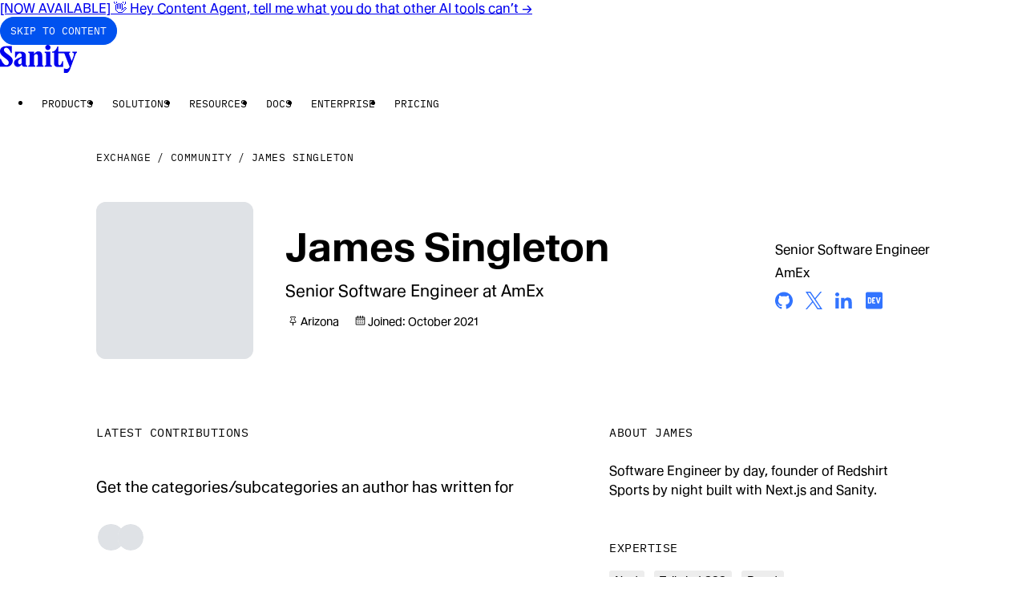

--- FILE ---
content_type: text/html; charset=utf-8
request_url: https://www.sanity.io/exchange/community/james-singleton
body_size: 27755
content:
<!DOCTYPE html><html lang="en" data-rebrand="true" class="__variable_2edb33 __variable_e6ea80"><head><meta charSet="utf-8" data-next-head=""/><meta name="viewport" content="initial-scale=1.0, width=device-width" data-next-head=""/><title data-next-head="">James Singleton&#x27;s profile &amp; content on Sanity.io</title><link rel="canonical" href="https://www.sanity.io/exchange/community/james-singleton" data-next-head=""/><meta name="robots" content="max-image-preview:large" data-next-head=""/><meta name="description" content="Senior Software Engineer at AmEx" data-next-head=""/><meta property="og:description" content="Senior Software Engineer at AmEx" data-next-head=""/><meta property="og:type" content="website" data-next-head=""/><meta property="og:image" content="https://cdn.sanity.io/images/81pocpw8/production/e882ac57f26a4159b567cbed53c7cddb07c59a95-1920x2880.webp?rect=0,280,1920,1008&amp;w=1200&amp;h=630&amp;fit=max&amp;auto=format" data-next-head=""/><meta property="og:url" content="https://www.sanity.io/exchange/community/james-singleton" data-next-head=""/><meta property="og:site_name" content="Sanity.io" data-next-head=""/><meta property="og:title" content="James Singleton&#x27;s profile &amp; content on Sanity.io" data-next-head=""/><link rel="search" type="application/opensearchdescription+xml" title="Sanity.io" href="/opensearch.xml" data-next-head=""/><meta name="environment" content="production" class="jsx-2714c7d3fb32772"/><link rel="preconnect" href="https://cdn.sanity.io" class="jsx-2714c7d3fb32772"/><link rel="preconnect" href="https://3do82whm.apicdn.sanity.io" class="jsx-2714c7d3fb32772"/><meta name="google-site-verification" content="RjrkDVDuEpQIbe4iNq9LjZKuvTwlJCADdY1jZNjuItY" class="jsx-2714c7d3fb32772"/><meta name="google-site-verification" content="6axnRgH1VVzoyqB3J4uGuOQ98xzHBmAIEaHKWdVCBXg" class="jsx-2714c7d3fb32772"/><link rel="apple-touch-icon" sizes="57x57" href="/static/images/favicons/apple-icon-57x57.png?v=2" class="jsx-2714c7d3fb32772"/><link rel="apple-touch-icon" sizes="60x60" href="/static/images/favicons/apple-icon-60x60.png?v=2" class="jsx-2714c7d3fb32772"/><link rel="apple-touch-icon" sizes="72x72" href="/static/images/favicons/apple-icon-72x72.png?v=2" class="jsx-2714c7d3fb32772"/><link rel="apple-touch-icon" sizes="76x76" href="/static/images/favicons/apple-icon-76x76.png?v=2" class="jsx-2714c7d3fb32772"/><link rel="apple-touch-icon" sizes="114x114" href="/static/images/favicons/apple-icon-114x114.png?v=2" class="jsx-2714c7d3fb32772"/><link rel="apple-touch-icon" sizes="120x120" href="/static/images/favicons/apple-icon-120x120.png?v=2" class="jsx-2714c7d3fb32772"/><link rel="apple-touch-icon" sizes="144x144" href="/static/images/favicons/apple-icon-144x144.png?v=2" class="jsx-2714c7d3fb32772"/><link rel="apple-touch-icon" sizes="152x152" href="/static/images/favicons/apple-icon-152x152.png?v=2" class="jsx-2714c7d3fb32772"/><link rel="apple-touch-icon" sizes="180x180" href="/static/images/favicons/apple-icon-180x180.png?v=2" class="jsx-2714c7d3fb32772"/><link rel="mask-icon" href="/static/images/favicons/safari-pinned-tab.svg?v=2" color="black" class="jsx-2714c7d3fb32772"/><link rel="icon" type="image/png" sizes="192x192" href="/static/images/favicons/android-icon-192x192.png?v=2" class="jsx-2714c7d3fb32772"/><link rel="icon" type="image/png" sizes="96x96" href="/static/images/favicons/favicon-96x96.png?v=2" class="jsx-2714c7d3fb32772"/><link rel="icon" type="image/png" sizes="32x32" href="/static/images/favicons/favicon-32x32.png?v=2" class="jsx-2714c7d3fb32772"/><link rel="icon" type="image/png" sizes="16x16" href="/static/images/favicons/favicon-16x16.png?v=2" class="jsx-2714c7d3fb32772"/><meta name="msapplication-TileColor" content="#ffffff" class="jsx-2714c7d3fb32772"/><meta name="msapplication-TileImage" content="/static/images/favicons/mstile-144x144.png?v=2" class="jsx-2714c7d3fb32772"/><meta name="twitter:card" content="summary_large_image" class="jsx-2714c7d3fb32772"/><meta name="twitter:site" content="@sanity_io" class="jsx-2714c7d3fb32772"/><meta name="theme-color" content="#ffffff" class="jsx-2714c7d3fb32772"/><link rel="preload" href="/_next/static/media/357de16aff545009-s.p.woff2" as="font" type="font/woff2" crossorigin="anonymous" data-next-font="size-adjust"/><link rel="preload" href="/_next/static/media/06681e870336a012-s.p.woff2" as="font" type="font/woff2" crossorigin="anonymous" data-next-font="size-adjust"/><link rel="preload" href="/_next/static/media/d491a7b8a80dc1cf-s.p.woff2" as="font" type="font/woff2" crossorigin="anonymous" data-next-font="size-adjust"/><link rel="preload" href="/_next/static/media/163082a32651e099-s.p.woff2" as="font" type="font/woff2" crossorigin="anonymous" data-next-font="size-adjust"/><link rel="preload" href="/_next/static/media/3c8828f0a311ea68-s.p.woff2" as="font" type="font/woff2" crossorigin="anonymous" data-next-font="size-adjust"/><link rel="preload" href="/_next/static/media/1869b33eb4e8360f-s.p.woff2" as="font" type="font/woff2" crossorigin="anonymous" data-next-font="size-adjust"/><link rel="preload" href="/_next/static/media/13cca4a8e139141b-s.p.woff2" as="font" type="font/woff2" crossorigin="anonymous" data-next-font="size-adjust"/><link rel="preload" href="/_next/static/css/249460d5bfd23588.css?dpl=dpl_CyG3pTKQZxzptVDv7uwE7EKcuST6" as="style"/><link rel="preload" href="/_next/static/css/bee8e62076a83dc4.css?dpl=dpl_CyG3pTKQZxzptVDv7uwE7EKcuST6" as="style"/><link rel="preload" href="/_next/static/css/afdab39a561e81aa.css?dpl=dpl_CyG3pTKQZxzptVDv7uwE7EKcuST6" as="style"/><link rel="preload" href="/_next/static/css/e21699a7908e23b4.css?dpl=dpl_CyG3pTKQZxzptVDv7uwE7EKcuST6" as="style"/><meta name="sentry-trace" content="3fb1fa0840d4ceba4234047ae1ebb1c6-19be8f1e2277e7c6-0"/><meta name="baggage" content="sentry-environment=production,sentry-release=92a1da3a26b9036f7aa1d8d29565760ec0205744,sentry-public_key=42b2b7106285472797beaa21716a0af2,sentry-trace_id=3fb1fa0840d4ceba4234047ae1ebb1c6,sentry-org_id=131006,sentry-sampled=false,sentry-sample_rand=0.42177185795817684,sentry-sample_rate=0.2"/><link rel="stylesheet" href="/static/styles/cookie-banner.css" class="jsx-2714c7d3fb32772"/><script id="gtag" data-nscript="beforeInteractive">window.dataLayer = window.dataLayer || [];
              function gtag() {
                dataLayer.push(arguments);
              }
              gtag("consent", "default", {
                ad_storage: "denied",
                analytics_storage: "denied",
                ad_user_data: "denied",
                ad_personalization: "denied",
                wait_for_update: 500,
              });
              gtag("set", "ads_data_redaction", true);
              </script><link rel="stylesheet" href="/_next/static/css/249460d5bfd23588.css?dpl=dpl_CyG3pTKQZxzptVDv7uwE7EKcuST6" data-n-g=""/><link rel="stylesheet" href="/_next/static/css/bee8e62076a83dc4.css?dpl=dpl_CyG3pTKQZxzptVDv7uwE7EKcuST6" data-n-p=""/><link rel="stylesheet" href="/_next/static/css/afdab39a561e81aa.css?dpl=dpl_CyG3pTKQZxzptVDv7uwE7EKcuST6" data-n-p=""/><link rel="stylesheet" href="/_next/static/css/e21699a7908e23b4.css?dpl=dpl_CyG3pTKQZxzptVDv7uwE7EKcuST6" data-n-p=""/><noscript data-n-css=""></noscript><script defer="" noModule="" src="/_next/static/chunks/polyfills-42372ed130431b0a.js?dpl=dpl_CyG3pTKQZxzptVDv7uwE7EKcuST6"></script><script src="/_next/static/chunks/webpack-f2d8dbb59a248f00.js?dpl=dpl_CyG3pTKQZxzptVDv7uwE7EKcuST6" defer=""></script><script src="/_next/static/chunks/framework-36518c98af06234b.js?dpl=dpl_CyG3pTKQZxzptVDv7uwE7EKcuST6" defer=""></script><script src="/_next/static/chunks/main-2f59bb76e90b508b.js?dpl=dpl_CyG3pTKQZxzptVDv7uwE7EKcuST6" defer=""></script><script src="/_next/static/chunks/pages/_app-19e0bfa93b0cc8b1.js?dpl=dpl_CyG3pTKQZxzptVDv7uwE7EKcuST6" defer=""></script><script src="/_next/static/chunks/5108-6452c0d59c6a951f.js?dpl=dpl_CyG3pTKQZxzptVDv7uwE7EKcuST6" defer=""></script><script src="/_next/static/chunks/9497-a1ddc7114113d72b.js?dpl=dpl_CyG3pTKQZxzptVDv7uwE7EKcuST6" defer=""></script><script src="/_next/static/chunks/5695-86258849c73d2b56.js?dpl=dpl_CyG3pTKQZxzptVDv7uwE7EKcuST6" defer=""></script><script src="/_next/static/chunks/5218-dc49f8ae2ba27c38.js?dpl=dpl_CyG3pTKQZxzptVDv7uwE7EKcuST6" defer=""></script><script src="/_next/static/chunks/9754-011756de16ada70c.js?dpl=dpl_CyG3pTKQZxzptVDv7uwE7EKcuST6" defer=""></script><script src="/_next/static/chunks/7839-cb86aa4dc4efaf5d.js?dpl=dpl_CyG3pTKQZxzptVDv7uwE7EKcuST6" defer=""></script><script src="/_next/static/chunks/7994-69f087987e7ec078.js?dpl=dpl_CyG3pTKQZxzptVDv7uwE7EKcuST6" defer=""></script><script src="/_next/static/chunks/pages/exchange/community/%5Bhandle%5D-22fa5b6a704395ce.js?dpl=dpl_CyG3pTKQZxzptVDv7uwE7EKcuST6" defer=""></script><script src="/_next/static/2dYr3RCAceOg54Ffs8kWC/_buildManifest.js?dpl=dpl_CyG3pTKQZxzptVDv7uwE7EKcuST6" defer=""></script><script src="/_next/static/2dYr3RCAceOg54Ffs8kWC/_ssgManifest.js?dpl=dpl_CyG3pTKQZxzptVDv7uwE7EKcuST6" defer=""></script></head><body><div id="__next"><script>((e,i,s,u,m,a,l,h)=>{let d=document.documentElement,w=["light","dark"];function p(n){(Array.isArray(e)?e:[e]).forEach(y=>{let k=y==="class",S=k&&a?m.map(f=>a[f]||f):m;k?(d.classList.remove(...S),d.classList.add(a&&a[n]?a[n]:n)):d.setAttribute(y,n)}),R(n)}function R(n){h&&w.includes(n)&&(d.style.colorScheme=n)}function c(){return window.matchMedia("(prefers-color-scheme: dark)").matches?"dark":"light"}if(u)p(u);else try{let n=localStorage.getItem(i)||s,y=l&&n==="system"?c():n;p(y)}catch(n){}})("data-theme","theme","system",null,["light","dark"],null,true,true)</script><div id="sanity-io-container" class="__variable_2edb33 __variable_e6ea80 sanity-io-container"><!--$--><div id="announcement-banner"><a class="box-border flex min-h-[var(--announcement-banner-height)] items-center justify-center bg-bg-inverse-base py-6 text-fg-inverse-base no-underline focus-ring [--focus-ring-offset:-2px] hover:bg-bg-inverse-dim" href="/content-agent?ref=banner"><span class="container-x text-center text-detail-md font-medium">[NOW AVAILABLE] 👋 Hey Content Agent, tell me what you do that other AI tools can’t<!-- --> →</span></a></div><!--/$--><header class="tw-reset sticky top-0 z-[200] box-border flex h-[67px] items-center bg-bg-base px-margin-x"><nav class="relative mx-auto flex w-full max-w-[1920px] items-center gap-x-16 xl:justify-center" aria-label="Main navigation"><div class="fixed top-0 left-full z-50 m-12 focus-within:left-0"><a href="#main" class="_button_1x2kx_3" data-size="md" data-mode="accent">Skip to content</a></div><div class="Navbar_logo__x6f4_ relative"><a aria-label="Home" href="/"><svg xmlns="http://www.w3.org/2000/svg" viewBox="0 0 280 102" height="35" class="h-[34px] w-auto" fill="none"><title>Sanity</title><g><path fill="currentColor" d="M29.067 34.736c-7.425-5.729-14.943-10.163-14.943-16.627 0-3.882 3.35-7.852 7.968-7.852 8.33 0 13.22 8.869 18.021 19.955H43.1v-25.5H22.27C5.074 4.711 0 15.337 0 23.648c0 10.904 9.144 17.368 19.105 24.943 6.976 5.264 12.862 10.163 12.862 15.798 0 6.099-4.076 9.61-9.236 9.61-5.523 0-13.674-7.393-19.376-22.726H.363v28.272h23.815c14.672 0 22.005-11.828 22.276-21.344.364-11.086-9.327-17.274-17.387-23.466Zm65.11 36.03V40.922c0-12.933-7.88-16.35-19.29-16.35H54.602l.092 21.061h3.35c3.533-8.963 8.601-15.52 14.037-15.52 4.71 0 6.883 4.157 6.883 8.498v4.064C71.36 47.293 50.98 51.175 50.98 65.22c0 8.129 5.523 14.874 13.583 14.874 6.975 0 11.864-4.617 14.308-10.069.455 4.529 3.258 9.516 9.87 9.516h10.412v-4.064c-3.35 0-4.981-2.311-4.981-4.71h.005Zm-15.485-23.28v18.662c-1.447 2.123-3.804 4.528-6.52 4.528-3.805 0-6.249-2.958-6.249-8.869 0-6.745 8.965-11.086 12.77-14.32ZM229.65 30.395c2.081 0 4.255.277 5.344 2.864l18.384 46.375c-3.534 8.222-9.599 9.516-20.466 6.099v16.262c5.523 0 10.596.094 11.865-.277 7.154-2.123 11.501-16.444 13.49-21.985l15.577-42.958c1.718-4.71 3.17-8.128 6.157-8.128v-4.064h-16.753v4.064c5.707 0 7.333 3.047 4.526 11.27l-6.792 18.755-8.693-22.82c-1.995-4.434-.905-7.205 3.257-7.205v-4.064h-43.104V6.1h-3.984c-1.176 6.281-7.789 18.479-18.748 18.479v4.064h7.063v37.97c0 6.376 2.081 13.763 14.216 13.763h18.835V59.313h-3.079c-1.36 4.9-4.439 14.692-10.504 14.692-3.349 0-3.805-3.788-3.805-6.834V30.395H229.649Zm-46.276 40.37V24.573h-20.644v4.064c3.533 0 5.073 2.217 5.073 4.805v37.323c-.179 2.494-1.811 4.711-5.073 4.711v4.064h26.08v-4.064c-2.536 0-5.252-2.311-5.431-4.71h-.005Zm-59.673 0 .092-31.595c2.173-2.958 4.438-5.54 8.238-5.54s5.707 3.046 5.707 6.834v30.301c0 2.4-1.631 4.711-4.981 4.711v4.064h25.718v-4.064c-3.258 0-4.889-2.588-4.889-4.71V39.17c0-9.886-4.618-15.703-13.767-15.703-7.604 0-12.406 5.175-16.026 10.622v-9.516h-21.279v4.064c3.804 0 5.344 2.587 5.344 4.805v37.323c0 2.4-1.632 4.711-4.981 4.711v4.064h25.717v-4.064c-3.257 0-4.888-2.588-4.888-4.71h-.005Zm50.622-51.92c5.794 0 9.42-4.159 9.42-9.517S180.121 0 174.322 0c-5.799 0-9.507 3.97-9.507 9.328 0 5.358 3.892 9.516 9.507 9.516Z"></path></g></svg></a></div><ul class="Navbar_desktopMenu__T__l7 tw-reset ml-12 flex"><li><div data-name="e6d30a4ed305"><button popoverTarget="e6d30a4ed305" style="anchor-name:--navbar-menu-anchor-e6d30a4ed305" class="_button_1x2kx_3" data-size="md" data-mode="ghost">Products</button><dialog class="ease-out top-[anchor(var(--anchor-name)_bottom)] left-0 isolate w-screen justify-center border-x-0 border-t-16 border-b border-t-transparent border-b-border-faint bg-bg-base bg-clip-padding p-32 pb-48 transition-opacity focus:outline-0" id="e6d30a4ed305" popover="" aria-modal="true" style="--anchor-name:--navbar-menu-anchor-e6d30a4ed305"><div class="mx-auto flex gap-x-24 md:max-w-cols-10"><div class="flex gap-x-24"><div class="w-cols-3 min-w-[240px]"><p class="p-12 text-label-sm text-fg-dim">Content operations</p><ul class="list-none space-y-4 p-0"><li><a class="group flex flex-col gap-4 p-12 hover:bg-bg-dim" href="/studio"><span class="flex items-center"><span class="text-body-sm text-fg-base">Sanity Studio</span></span></a></li><li><a class="group flex flex-col gap-4 p-12 hover:bg-bg-dim" href="/media-library"><span class="flex items-center"><span class="text-body-sm text-fg-base">Media Library</span></span></a></li><li><a class="group flex flex-col gap-4 p-12 hover:bg-bg-dim" href="/canvas"><span class="flex items-center"><span class="text-body-sm text-fg-base">Canvas</span></span></a></li><li><a class="group flex flex-col gap-4 p-12 hover:bg-bg-dim" href="/content-agent"><span class="flex items-center"><span class="text-body-sm text-fg-base">Content Agent</span><span class="ml-4 inline-block rounded-full px-6 py-4 text-label-sm hover:!no-underline dark:bg-blue-700 light:bg-blue-300">New</span></span></a></li><li><a class="group flex flex-col gap-4 p-12 hover:bg-bg-dim" href="/content-releases"><span class="flex items-center"><span class="text-body-sm text-fg-base">Content Releases</span></span></a></li><li><a class="group flex flex-col gap-4 p-12 hover:bg-bg-dim" href="/insights"><span class="flex items-center"><span class="text-body-sm text-fg-base">Insights</span></span></a></li><li><a class="group flex flex-col gap-4 p-12 hover:bg-bg-dim" href="/app-sdk"><span class="flex items-center"><span class="text-body-sm text-fg-base">App SDK</span></span></a></li></ul></div><div class="w-cols-3 min-w-[240px]"><p class="p-12 text-label-sm text-fg-dim">Content backend</p><ul class="list-none space-y-4 p-0"><li><a class="group flex flex-col gap-4 p-12 hover:bg-bg-dim" href="/content-lake"><span class="flex items-center"><span class="text-body-sm text-fg-base">Content Lake</span></span></a></li><li><a class="group flex flex-col gap-4 p-12 hover:bg-bg-dim" href="/live-cdn"><span class="flex items-center"><span class="text-body-sm text-fg-base">Live CDN</span></span></a></li><li><a class="group flex flex-col gap-4 p-12 hover:bg-bg-dim" href="/functions"><span class="flex items-center"><span class="text-body-sm text-fg-base">Compute</span></span></a></li><li><a class="group flex flex-col gap-4 p-12 hover:bg-bg-dim" href="/agent-actions"><span class="flex items-center"><span class="text-body-sm text-fg-base">Agent Actions</span></span></a></li></ul></div></div><div class="relative flex aspect-[400/340] h-fit w-cols-4"><div class="isolate flex flex-col overflow-hidden border border-border-dim bg-bg-dim p-16"><img alt="a white background with orange and black dots on it" loading="lazy" width="2218" height="1479" decoding="async" data-nimg="1" class="absolute top-0 left-0 -z-10 h-full w-full SanityImage_lightModeOnly__4DLOd" style="color:transparent;background-size:cover;background-position:50% 50%;background-repeat:no-repeat;background-image:url(&quot;[data-uri]&quot;)" sizes="320px" srcSet="https://cdn.sanity.io/images/3do82whm/next/da31ed07db4ca0255bef1d6a0516ce7a57e6065e-2218x1479.png?w=16&amp;q=75&amp;fit=clip&amp;auto=format 16w, https://cdn.sanity.io/images/3do82whm/next/da31ed07db4ca0255bef1d6a0516ce7a57e6065e-2218x1479.png?w=32&amp;q=75&amp;fit=clip&amp;auto=format 32w, https://cdn.sanity.io/images/3do82whm/next/da31ed07db4ca0255bef1d6a0516ce7a57e6065e-2218x1479.png?w=48&amp;q=75&amp;fit=clip&amp;auto=format 48w, https://cdn.sanity.io/images/3do82whm/next/da31ed07db4ca0255bef1d6a0516ce7a57e6065e-2218x1479.png?w=64&amp;q=75&amp;fit=clip&amp;auto=format 64w, https://cdn.sanity.io/images/3do82whm/next/da31ed07db4ca0255bef1d6a0516ce7a57e6065e-2218x1479.png?w=96&amp;q=75&amp;fit=clip&amp;auto=format 96w, https://cdn.sanity.io/images/3do82whm/next/da31ed07db4ca0255bef1d6a0516ce7a57e6065e-2218x1479.png?w=128&amp;q=75&amp;fit=clip&amp;auto=format 128w, https://cdn.sanity.io/images/3do82whm/next/da31ed07db4ca0255bef1d6a0516ce7a57e6065e-2218x1479.png?w=256&amp;q=75&amp;fit=clip&amp;auto=format 256w, https://cdn.sanity.io/images/3do82whm/next/da31ed07db4ca0255bef1d6a0516ce7a57e6065e-2218x1479.png?w=384&amp;q=75&amp;fit=clip&amp;auto=format 384w, https://cdn.sanity.io/images/3do82whm/next/da31ed07db4ca0255bef1d6a0516ce7a57e6065e-2218x1479.png?w=640&amp;q=75&amp;fit=clip&amp;auto=format 640w, https://cdn.sanity.io/images/3do82whm/next/da31ed07db4ca0255bef1d6a0516ce7a57e6065e-2218x1479.png?w=750&amp;q=75&amp;fit=clip&amp;auto=format 750w, https://cdn.sanity.io/images/3do82whm/next/da31ed07db4ca0255bef1d6a0516ce7a57e6065e-2218x1479.png?w=828&amp;q=75&amp;fit=clip&amp;auto=format 828w, https://cdn.sanity.io/images/3do82whm/next/da31ed07db4ca0255bef1d6a0516ce7a57e6065e-2218x1479.png?w=1080&amp;q=75&amp;fit=clip&amp;auto=format 1080w, https://cdn.sanity.io/images/3do82whm/next/da31ed07db4ca0255bef1d6a0516ce7a57e6065e-2218x1479.png?w=1200&amp;q=75&amp;fit=clip&amp;auto=format 1200w, https://cdn.sanity.io/images/3do82whm/next/da31ed07db4ca0255bef1d6a0516ce7a57e6065e-2218x1479.png?w=1920&amp;q=75&amp;fit=clip&amp;auto=format 1920w, https://cdn.sanity.io/images/3do82whm/next/da31ed07db4ca0255bef1d6a0516ce7a57e6065e-2218x1479.png?w=2048&amp;q=75&amp;fit=clip&amp;auto=format 2048w, https://cdn.sanity.io/images/3do82whm/next/da31ed07db4ca0255bef1d6a0516ce7a57e6065e-2218x1479.png?w=2218&amp;q=75&amp;fit=clip&amp;auto=format 3840w" src="https://cdn.sanity.io/images/3do82whm/next/da31ed07db4ca0255bef1d6a0516ce7a57e6065e-2218x1479.png?w=2218&amp;q=75&amp;fit=clip&amp;auto=format"/><img alt="" loading="lazy" width="2218" height="1479" decoding="async" data-nimg="1" class="absolute top-0 left-0 -z-10 h-full w-full SanityImage_darkModeOnly__jIAOS" style="color:transparent" sizes="320px" srcSet="https://cdn.sanity.io/images/3do82whm/next/89a2e0403f864f31686693f3cb9c2655f4f326a9-2218x1479.png?w=16&amp;q=75&amp;fit=clip&amp;auto=format 16w, https://cdn.sanity.io/images/3do82whm/next/89a2e0403f864f31686693f3cb9c2655f4f326a9-2218x1479.png?w=32&amp;q=75&amp;fit=clip&amp;auto=format 32w, https://cdn.sanity.io/images/3do82whm/next/89a2e0403f864f31686693f3cb9c2655f4f326a9-2218x1479.png?w=48&amp;q=75&amp;fit=clip&amp;auto=format 48w, https://cdn.sanity.io/images/3do82whm/next/89a2e0403f864f31686693f3cb9c2655f4f326a9-2218x1479.png?w=64&amp;q=75&amp;fit=clip&amp;auto=format 64w, https://cdn.sanity.io/images/3do82whm/next/89a2e0403f864f31686693f3cb9c2655f4f326a9-2218x1479.png?w=96&amp;q=75&amp;fit=clip&amp;auto=format 96w, https://cdn.sanity.io/images/3do82whm/next/89a2e0403f864f31686693f3cb9c2655f4f326a9-2218x1479.png?w=128&amp;q=75&amp;fit=clip&amp;auto=format 128w, https://cdn.sanity.io/images/3do82whm/next/89a2e0403f864f31686693f3cb9c2655f4f326a9-2218x1479.png?w=256&amp;q=75&amp;fit=clip&amp;auto=format 256w, https://cdn.sanity.io/images/3do82whm/next/89a2e0403f864f31686693f3cb9c2655f4f326a9-2218x1479.png?w=384&amp;q=75&amp;fit=clip&amp;auto=format 384w, https://cdn.sanity.io/images/3do82whm/next/89a2e0403f864f31686693f3cb9c2655f4f326a9-2218x1479.png?w=640&amp;q=75&amp;fit=clip&amp;auto=format 640w, https://cdn.sanity.io/images/3do82whm/next/89a2e0403f864f31686693f3cb9c2655f4f326a9-2218x1479.png?w=750&amp;q=75&amp;fit=clip&amp;auto=format 750w, https://cdn.sanity.io/images/3do82whm/next/89a2e0403f864f31686693f3cb9c2655f4f326a9-2218x1479.png?w=828&amp;q=75&amp;fit=clip&amp;auto=format 828w, https://cdn.sanity.io/images/3do82whm/next/89a2e0403f864f31686693f3cb9c2655f4f326a9-2218x1479.png?w=1080&amp;q=75&amp;fit=clip&amp;auto=format 1080w, https://cdn.sanity.io/images/3do82whm/next/89a2e0403f864f31686693f3cb9c2655f4f326a9-2218x1479.png?w=1200&amp;q=75&amp;fit=clip&amp;auto=format 1200w, https://cdn.sanity.io/images/3do82whm/next/89a2e0403f864f31686693f3cb9c2655f4f326a9-2218x1479.png?w=1920&amp;q=75&amp;fit=clip&amp;auto=format 1920w, https://cdn.sanity.io/images/3do82whm/next/89a2e0403f864f31686693f3cb9c2655f4f326a9-2218x1479.png?w=2048&amp;q=75&amp;fit=clip&amp;auto=format 2048w, https://cdn.sanity.io/images/3do82whm/next/89a2e0403f864f31686693f3cb9c2655f4f326a9-2218x1479.png?w=3840&amp;q=75&amp;fit=clip&amp;auto=format 3840w" src="https://cdn.sanity.io/images/3do82whm/next/89a2e0403f864f31686693f3cb9c2655f4f326a9-2218x1479.png?w=3840&amp;q=75&amp;fit=clip&amp;auto=format"/><div class="text-component-heading-md"><p>The only platform powering content operations</p></div><div class="_button_1x2kx_3 mt-auto w-fit" data-size="md" data-mode="primary">Start building for free</div></div><a class="absolute top-0 left-0 h-full w-full" href="/get-started"><span class="sr-only">Start building for free</span></a></div></div></dialog></div></li><li><div data-name="1118caffc9d5"><button popoverTarget="1118caffc9d5" style="anchor-name:--navbar-menu-anchor-1118caffc9d5" class="_button_1x2kx_3" data-size="md" data-mode="ghost">Solutions</button><dialog class="ease-out top-[anchor(var(--anchor-name)_bottom)] left-0 isolate w-screen justify-center border-x-0 border-t-16 border-b border-t-transparent border-b-border-faint bg-bg-base bg-clip-padding p-32 pb-48 transition-opacity focus:outline-0" id="1118caffc9d5" popover="" aria-modal="true" style="--anchor-name:--navbar-menu-anchor-1118caffc9d5"><div class="mx-auto flex gap-x-24 md:max-w-cols-10"><div class="flex gap-x-24"><div class="w-cols-3 min-w-[240px]"><p class="p-12 text-label-sm text-fg-dim">Use Cases</p><ul class="list-none space-y-4 p-0"><li><a class="group flex flex-col gap-4 p-12 hover:bg-bg-dim" href="/unified-content-operations-system"><span class="flex items-center"><span class="text-body-sm text-fg-base">Headless CMS</span></span></a></li><li><a class="group flex flex-col gap-4 p-12 hover:bg-bg-dim" href="/ecommerce"><span class="flex items-center"><span class="text-body-sm text-fg-base">E-commerce</span></span></a></li><li><a class="group flex flex-col gap-4 p-12 hover:bg-bg-dim" href="/marketing"><span class="flex items-center"><span class="text-body-sm text-fg-base">Marketing</span></span></a></li><li><a class="group flex flex-col gap-4 p-12 hover:bg-bg-dim" href="/media-publishing"><span class="flex items-center"><span class="text-body-sm text-fg-base">Media and publishing</span></span></a></li><li><a class="group flex flex-col gap-4 p-12 hover:bg-bg-dim" href="/product-information-management"><span class="flex items-center"><span class="text-body-sm text-fg-base">PIM</span></span></a></li><li><a class="group flex flex-col gap-4 p-12 hover:bg-bg-dim" href="/lms"><span class="flex items-center"><span class="text-body-sm text-fg-base">LMS</span></span></a></li><li><a class="group flex flex-col gap-4 p-12 hover:bg-bg-dim" href="/build-your-own-app"><span class="flex items-center"><span class="text-body-sm text-fg-base">Build your own</span></span></a></li></ul></div><div class="w-cols-3 min-w-[240px]"><p class="p-12 text-label-sm text-fg-dim">Users</p><ul class="list-none space-y-4 p-0"><li><a class="group flex flex-col gap-4 p-12 hover:bg-bg-dim" href="/developers"><span class="flex items-center"><span class="text-body-sm text-fg-base">Developers</span></span></a></li><li><a class="group flex flex-col gap-4 p-12 hover:bg-bg-dim" href="/content-editors"><span class="flex items-center"><span class="text-body-sm text-fg-base">Content Editors</span></span></a></li><li><a class="group flex flex-col gap-4 p-12 hover:bg-bg-dim" href="/product-owners"><span class="flex items-center"><span class="text-body-sm text-fg-base">Product Owners</span></span></a></li><li><a class="group flex flex-col gap-4 p-12 hover:bg-bg-dim" href="/business-leaders"><span class="flex items-center"><span class="text-body-sm text-fg-base">Business Leaders</span></span></a></li></ul></div></div><div class="relative flex aspect-[400/340] h-fit w-cols-4"><div class="isolate flex flex-col overflow-hidden border border-border-dim bg-bg-dim p-16"><img alt="a man sits on a fence next to a horse" loading="lazy" width="804" height="548" decoding="async" data-nimg="1" class="absolute top-0 left-0 -z-10 h-full w-full SanityImage_lightModeOnly__4DLOd" style="color:transparent;background-size:cover;background-position:50% 50%;background-repeat:no-repeat;background-image:url(&quot;[data-uri]&quot;)" sizes="320px" srcSet="https://cdn.sanity.io/images/3do82whm/next/785a02153f1f9bb54844be0e64b4db5322036713-804x548.png?w=16&amp;q=75&amp;fit=clip&amp;auto=format 16w, https://cdn.sanity.io/images/3do82whm/next/785a02153f1f9bb54844be0e64b4db5322036713-804x548.png?w=32&amp;q=75&amp;fit=clip&amp;auto=format 32w, https://cdn.sanity.io/images/3do82whm/next/785a02153f1f9bb54844be0e64b4db5322036713-804x548.png?w=48&amp;q=75&amp;fit=clip&amp;auto=format 48w, https://cdn.sanity.io/images/3do82whm/next/785a02153f1f9bb54844be0e64b4db5322036713-804x548.png?w=64&amp;q=75&amp;fit=clip&amp;auto=format 64w, https://cdn.sanity.io/images/3do82whm/next/785a02153f1f9bb54844be0e64b4db5322036713-804x548.png?w=96&amp;q=75&amp;fit=clip&amp;auto=format 96w, https://cdn.sanity.io/images/3do82whm/next/785a02153f1f9bb54844be0e64b4db5322036713-804x548.png?w=128&amp;q=75&amp;fit=clip&amp;auto=format 128w, https://cdn.sanity.io/images/3do82whm/next/785a02153f1f9bb54844be0e64b4db5322036713-804x548.png?w=256&amp;q=75&amp;fit=clip&amp;auto=format 256w, https://cdn.sanity.io/images/3do82whm/next/785a02153f1f9bb54844be0e64b4db5322036713-804x548.png?w=384&amp;q=75&amp;fit=clip&amp;auto=format 384w, https://cdn.sanity.io/images/3do82whm/next/785a02153f1f9bb54844be0e64b4db5322036713-804x548.png?w=640&amp;q=75&amp;fit=clip&amp;auto=format 640w, https://cdn.sanity.io/images/3do82whm/next/785a02153f1f9bb54844be0e64b4db5322036713-804x548.png?w=750&amp;q=75&amp;fit=clip&amp;auto=format 750w, https://cdn.sanity.io/images/3do82whm/next/785a02153f1f9bb54844be0e64b4db5322036713-804x548.png?w=804&amp;q=75&amp;fit=clip&amp;auto=format 828w, https://cdn.sanity.io/images/3do82whm/next/785a02153f1f9bb54844be0e64b4db5322036713-804x548.png?w=804&amp;q=75&amp;fit=clip&amp;auto=format 1080w, https://cdn.sanity.io/images/3do82whm/next/785a02153f1f9bb54844be0e64b4db5322036713-804x548.png?w=804&amp;q=75&amp;fit=clip&amp;auto=format 1200w, https://cdn.sanity.io/images/3do82whm/next/785a02153f1f9bb54844be0e64b4db5322036713-804x548.png?w=804&amp;q=75&amp;fit=clip&amp;auto=format 1920w, https://cdn.sanity.io/images/3do82whm/next/785a02153f1f9bb54844be0e64b4db5322036713-804x548.png?w=804&amp;q=75&amp;fit=clip&amp;auto=format 2048w, https://cdn.sanity.io/images/3do82whm/next/785a02153f1f9bb54844be0e64b4db5322036713-804x548.png?w=804&amp;q=75&amp;fit=clip&amp;auto=format 3840w" src="https://cdn.sanity.io/images/3do82whm/next/785a02153f1f9bb54844be0e64b4db5322036713-804x548.png?w=804&amp;q=75&amp;fit=clip&amp;auto=format"/><img alt="" loading="lazy" width="804" height="548" decoding="async" data-nimg="1" class="absolute top-0 left-0 -z-10 h-full w-full SanityImage_darkModeOnly__jIAOS" style="color:transparent" sizes="320px" srcSet="https://cdn.sanity.io/images/3do82whm/next/1093e810e722094c44c5b58e73b0b1cd5cb00014-804x548.png?w=16&amp;q=75&amp;fit=clip&amp;auto=format 16w, https://cdn.sanity.io/images/3do82whm/next/1093e810e722094c44c5b58e73b0b1cd5cb00014-804x548.png?w=32&amp;q=75&amp;fit=clip&amp;auto=format 32w, https://cdn.sanity.io/images/3do82whm/next/1093e810e722094c44c5b58e73b0b1cd5cb00014-804x548.png?w=48&amp;q=75&amp;fit=clip&amp;auto=format 48w, https://cdn.sanity.io/images/3do82whm/next/1093e810e722094c44c5b58e73b0b1cd5cb00014-804x548.png?w=64&amp;q=75&amp;fit=clip&amp;auto=format 64w, https://cdn.sanity.io/images/3do82whm/next/1093e810e722094c44c5b58e73b0b1cd5cb00014-804x548.png?w=96&amp;q=75&amp;fit=clip&amp;auto=format 96w, https://cdn.sanity.io/images/3do82whm/next/1093e810e722094c44c5b58e73b0b1cd5cb00014-804x548.png?w=128&amp;q=75&amp;fit=clip&amp;auto=format 128w, https://cdn.sanity.io/images/3do82whm/next/1093e810e722094c44c5b58e73b0b1cd5cb00014-804x548.png?w=256&amp;q=75&amp;fit=clip&amp;auto=format 256w, https://cdn.sanity.io/images/3do82whm/next/1093e810e722094c44c5b58e73b0b1cd5cb00014-804x548.png?w=384&amp;q=75&amp;fit=clip&amp;auto=format 384w, https://cdn.sanity.io/images/3do82whm/next/1093e810e722094c44c5b58e73b0b1cd5cb00014-804x548.png?w=640&amp;q=75&amp;fit=clip&amp;auto=format 640w, https://cdn.sanity.io/images/3do82whm/next/1093e810e722094c44c5b58e73b0b1cd5cb00014-804x548.png?w=750&amp;q=75&amp;fit=clip&amp;auto=format 750w, https://cdn.sanity.io/images/3do82whm/next/1093e810e722094c44c5b58e73b0b1cd5cb00014-804x548.png?w=828&amp;q=75&amp;fit=clip&amp;auto=format 828w, https://cdn.sanity.io/images/3do82whm/next/1093e810e722094c44c5b58e73b0b1cd5cb00014-804x548.png?w=1080&amp;q=75&amp;fit=clip&amp;auto=format 1080w, https://cdn.sanity.io/images/3do82whm/next/1093e810e722094c44c5b58e73b0b1cd5cb00014-804x548.png?w=1200&amp;q=75&amp;fit=clip&amp;auto=format 1200w, https://cdn.sanity.io/images/3do82whm/next/1093e810e722094c44c5b58e73b0b1cd5cb00014-804x548.png?w=1920&amp;q=75&amp;fit=clip&amp;auto=format 1920w, https://cdn.sanity.io/images/3do82whm/next/1093e810e722094c44c5b58e73b0b1cd5cb00014-804x548.png?w=2048&amp;q=75&amp;fit=clip&amp;auto=format 2048w, https://cdn.sanity.io/images/3do82whm/next/1093e810e722094c44c5b58e73b0b1cd5cb00014-804x548.png?w=3840&amp;q=75&amp;fit=clip&amp;auto=format 3840w" src="https://cdn.sanity.io/images/3do82whm/next/1093e810e722094c44c5b58e73b0b1cd5cb00014-804x548.png?w=3840&amp;q=75&amp;fit=clip&amp;auto=format"/><div class="text-component-heading-md"><p>Tecovas strengthens their customer connections</p></div><div class="_button_1x2kx_3 mt-auto w-fit" data-size="md" data-mode="primary">Read the story</div></div><a class="absolute top-0 left-0 h-full w-full" href="/customers/tecovas"><span class="sr-only">Read the story</span></a></div></div></dialog></div></li><li><div data-name="9c51b33afd891210b768a934b349e9d1"><button popoverTarget="9c51b33afd891210b768a934b349e9d1" style="anchor-name:--navbar-menu-anchor-9c51b33afd891210b768a934b349e9d1" class="_button_1x2kx_3" data-size="md" data-mode="ghost">Resources</button><dialog class="ease-out top-[anchor(var(--anchor-name)_bottom)] left-0 isolate w-screen justify-center border-x-0 border-t-16 border-b border-t-transparent border-b-border-faint bg-bg-base bg-clip-padding p-32 pb-48 transition-opacity focus:outline-0" id="9c51b33afd891210b768a934b349e9d1" popover="" aria-modal="true" style="--anchor-name:--navbar-menu-anchor-9c51b33afd891210b768a934b349e9d1"><div class="mx-auto flex gap-x-24 md:max-w-cols-10"><div class="flex gap-x-24"><div class="w-cols-3 min-w-[240px]"><p class="p-12 text-label-sm text-fg-dim">Build and Share</p><ul class="list-none space-y-4 p-0"><li><a class="group flex flex-col gap-4 p-12 hover:bg-bg-dim" href="https://snty.link/101" target="_blank"><span class="flex items-center"><span class="text-body-sm text-fg-base">Sanity 101</span><span class="ml-4 inline-block rounded-full px-6 py-4 text-label-sm hover:!no-underline dark:bg-blue-700 light:bg-blue-300">New</span></span></a></li><li><a class="group flex flex-col gap-4 p-12 hover:bg-bg-dim" href="/learn"><span class="flex items-center"><span class="text-body-sm text-fg-base">Sanity Learn</span></span></a></li><li><a class="group flex flex-col gap-4 p-12 hover:bg-bg-dim" href="/exchange/frameworks"><span class="flex items-center"><span class="text-body-sm text-fg-base">Frameworks</span></span></a></li><li><a class="group flex flex-col gap-4 p-12 hover:bg-bg-dim" href="/templates"><span class="flex items-center"><span class="text-body-sm text-fg-base">Templates</span></span></a></li><li><a class="group flex flex-col gap-4 p-12 hover:bg-bg-dim" href="/plugins"><span class="flex items-center"><span class="text-body-sm text-fg-base">Tools and plugins</span></span></a></li><li><a class="group flex flex-col gap-4 p-12 hover:bg-bg-dim" href="/recipes"><span class="flex items-center"><span class="text-body-sm text-fg-base">Schemas and snippets</span></span></a></li><li><a class="group flex flex-col gap-4 p-12 hover:bg-bg-dim" href="https://snty.link/community" target="_blank"><span class="flex items-center"><span class="text-body-sm text-fg-base">Join our community</span></span></a></li></ul></div><div class="w-cols-3 min-w-[240px]"><p class="p-12 text-label-sm text-fg-dim">Insight</p><ul class="list-none space-y-4 p-0"><li><a class="group flex flex-col gap-4 p-12 hover:bg-bg-dim" href="/blog"><span class="flex items-center"><span class="text-body-sm text-fg-base">Blog</span></span></a></li><li><a class="group flex flex-col gap-4 p-12 hover:bg-bg-dim" href="/events"><span class="flex items-center"><span class="text-body-sm text-fg-base">Events</span></span></a></li><li><a class="group flex flex-col gap-4 p-12 hover:bg-bg-dim" href="/customers"><span class="flex items-center"><span class="text-body-sm text-fg-base">Customer stories</span></span></a></li><li><a class="group flex flex-col gap-4 p-12 hover:bg-bg-dim" href="/guides"><span class="flex items-center"><span class="text-body-sm text-fg-base">Guides</span></span></a></li></ul></div></div><article class="group relative flex w-cols-4 flex-col gap-y-16"><div class="flex-grow overflow-hidden"><img alt="A dark-themed collage showcasing branded merchandise including t-shirts, a cap, mug, tote bag, and socks, alongside various digital design elements and logos, prominently featuring &quot;Sanity&quot; branding." loading="lazy" width="500" height="329" decoding="async" data-nimg="1" class="w-full" style="color:transparent;background-size:cover;background-position:50% 50%;background-repeat:no-repeat;background-image:url(&quot;[data-uri]&quot;)" sizes="320px" srcSet="https://cdn.sanity.io/images/3do82whm/next/a6b034a3542f81f18a9e3f03a5dcb76d1e984cd5-850x559.png?w=16&amp;q=75&amp;fit=clip&amp;auto=format 16w, https://cdn.sanity.io/images/3do82whm/next/a6b034a3542f81f18a9e3f03a5dcb76d1e984cd5-850x559.png?w=32&amp;q=75&amp;fit=clip&amp;auto=format 32w, https://cdn.sanity.io/images/3do82whm/next/a6b034a3542f81f18a9e3f03a5dcb76d1e984cd5-850x559.png?w=48&amp;q=75&amp;fit=clip&amp;auto=format 48w, https://cdn.sanity.io/images/3do82whm/next/a6b034a3542f81f18a9e3f03a5dcb76d1e984cd5-850x559.png?w=64&amp;q=75&amp;fit=clip&amp;auto=format 64w, https://cdn.sanity.io/images/3do82whm/next/a6b034a3542f81f18a9e3f03a5dcb76d1e984cd5-850x559.png?w=96&amp;q=75&amp;fit=clip&amp;auto=format 96w, https://cdn.sanity.io/images/3do82whm/next/a6b034a3542f81f18a9e3f03a5dcb76d1e984cd5-850x559.png?w=128&amp;q=75&amp;fit=clip&amp;auto=format 128w, https://cdn.sanity.io/images/3do82whm/next/a6b034a3542f81f18a9e3f03a5dcb76d1e984cd5-850x559.png?w=256&amp;q=75&amp;fit=clip&amp;auto=format 256w, https://cdn.sanity.io/images/3do82whm/next/a6b034a3542f81f18a9e3f03a5dcb76d1e984cd5-850x559.png?w=384&amp;q=75&amp;fit=clip&amp;auto=format 384w, https://cdn.sanity.io/images/3do82whm/next/a6b034a3542f81f18a9e3f03a5dcb76d1e984cd5-850x559.png?w=500&amp;q=75&amp;fit=clip&amp;auto=format 640w, https://cdn.sanity.io/images/3do82whm/next/a6b034a3542f81f18a9e3f03a5dcb76d1e984cd5-850x559.png?w=500&amp;q=75&amp;fit=clip&amp;auto=format 750w, https://cdn.sanity.io/images/3do82whm/next/a6b034a3542f81f18a9e3f03a5dcb76d1e984cd5-850x559.png?w=500&amp;q=75&amp;fit=clip&amp;auto=format 828w, https://cdn.sanity.io/images/3do82whm/next/a6b034a3542f81f18a9e3f03a5dcb76d1e984cd5-850x559.png?w=500&amp;q=75&amp;fit=clip&amp;auto=format 1080w, https://cdn.sanity.io/images/3do82whm/next/a6b034a3542f81f18a9e3f03a5dcb76d1e984cd5-850x559.png?w=500&amp;q=75&amp;fit=clip&amp;auto=format 1200w, https://cdn.sanity.io/images/3do82whm/next/a6b034a3542f81f18a9e3f03a5dcb76d1e984cd5-850x559.png?w=500&amp;q=75&amp;fit=clip&amp;auto=format 1920w, https://cdn.sanity.io/images/3do82whm/next/a6b034a3542f81f18a9e3f03a5dcb76d1e984cd5-850x559.png?w=500&amp;q=75&amp;fit=clip&amp;auto=format 2048w, https://cdn.sanity.io/images/3do82whm/next/a6b034a3542f81f18a9e3f03a5dcb76d1e984cd5-850x559.png?w=500&amp;q=75&amp;fit=clip&amp;auto=format 3840w" src="https://cdn.sanity.io/images/3do82whm/next/a6b034a3542f81f18a9e3f03a5dcb76d1e984cd5-850x559.png?w=500&amp;q=75&amp;fit=clip&amp;auto=format"/></div><p class="text-body-md group-hover:underline">Grab your gear: The official Sanity swag store</p><a class="absolute top-0 left-0 h-full w-full" href="https://sanity.market" target="_blank"><span class="sr-only">Read <!-- -->Grab your gear: The official Sanity swag store</span></a></article></div></dialog></div></li><li><a class="_button_1x2kx_3 !static" data-size="md" data-mode="ghost" href="/docs?ref=navbar">Docs</a></li><li><a class="_button_1x2kx_3 !static" data-size="md" data-mode="ghost" href="/enterprise?ref=navbar">Enterprise</a></li><li><a class="_button_1x2kx_3 !static" data-size="md" data-mode="ghost" href="/pricing?ref=navbar">Pricing</a></li></ul><div class="Navbar_rightMenu__XuSJS flex gap-x-8"><button class="_button_qvatm_3 Navbar_mobileMenu__yGAfB" data-target="mobile-menu" data-targetaction="open" data-size="md" data-mode="ghost"><span class="_icon_qvatm_115" aria-hidden="true"><svg class="" data-icon="menu" viewBox="0 0 25 25"><use href="/iconophor/sanity-icons/3.7.0/menu?replace-colors=currentColor&amp;symbol=true#icon"></use></svg></span></button><dialog id="mobile-menu" aria-modal="true" class="tw-reset animate-dialog top-0 left-0 z-50 h-full max-h-none w-full max-w-none border-none bg-bg-base"><div class="flex h-full w-full flex-col"><header class="flex h-[67px] items-center justify-between border-b border-b-border-dim bg-bg-base px-24 py-12"><a href="/"><svg xmlns="http://www.w3.org/2000/svg" viewBox="0 0 280 102" height="35" fill="none"><title>Sanity</title><g><path fill="currentColor" d="M29.067 34.736c-7.425-5.729-14.943-10.163-14.943-16.627 0-3.882 3.35-7.852 7.968-7.852 8.33 0 13.22 8.869 18.021 19.955H43.1v-25.5H22.27C5.074 4.711 0 15.337 0 23.648c0 10.904 9.144 17.368 19.105 24.943 6.976 5.264 12.862 10.163 12.862 15.798 0 6.099-4.076 9.61-9.236 9.61-5.523 0-13.674-7.393-19.376-22.726H.363v28.272h23.815c14.672 0 22.005-11.828 22.276-21.344.364-11.086-9.327-17.274-17.387-23.466Zm65.11 36.03V40.922c0-12.933-7.88-16.35-19.29-16.35H54.602l.092 21.061h3.35c3.533-8.963 8.601-15.52 14.037-15.52 4.71 0 6.883 4.157 6.883 8.498v4.064C71.36 47.293 50.98 51.175 50.98 65.22c0 8.129 5.523 14.874 13.583 14.874 6.975 0 11.864-4.617 14.308-10.069.455 4.529 3.258 9.516 9.87 9.516h10.412v-4.064c-3.35 0-4.981-2.311-4.981-4.71h.005Zm-15.485-23.28v18.662c-1.447 2.123-3.804 4.528-6.52 4.528-3.805 0-6.249-2.958-6.249-8.869 0-6.745 8.965-11.086 12.77-14.32ZM229.65 30.395c2.081 0 4.255.277 5.344 2.864l18.384 46.375c-3.534 8.222-9.599 9.516-20.466 6.099v16.262c5.523 0 10.596.094 11.865-.277 7.154-2.123 11.501-16.444 13.49-21.985l15.577-42.958c1.718-4.71 3.17-8.128 6.157-8.128v-4.064h-16.753v4.064c5.707 0 7.333 3.047 4.526 11.27l-6.792 18.755-8.693-22.82c-1.995-4.434-.905-7.205 3.257-7.205v-4.064h-43.104V6.1h-3.984c-1.176 6.281-7.789 18.479-18.748 18.479v4.064h7.063v37.97c0 6.376 2.081 13.763 14.216 13.763h18.835V59.313h-3.079c-1.36 4.9-4.439 14.692-10.504 14.692-3.349 0-3.805-3.788-3.805-6.834V30.395H229.649Zm-46.276 40.37V24.573h-20.644v4.064c3.533 0 5.073 2.217 5.073 4.805v37.323c-.179 2.494-1.811 4.711-5.073 4.711v4.064h26.08v-4.064c-2.536 0-5.252-2.311-5.431-4.71h-.005Zm-59.673 0 .092-31.595c2.173-2.958 4.438-5.54 8.238-5.54s5.707 3.046 5.707 6.834v30.301c0 2.4-1.631 4.711-4.981 4.711v4.064h25.718v-4.064c-3.258 0-4.889-2.588-4.889-4.71V39.17c0-9.886-4.618-15.703-13.767-15.703-7.604 0-12.406 5.175-16.026 10.622v-9.516h-21.279v4.064c3.804 0 5.344 2.587 5.344 4.805v37.323c0 2.4-1.632 4.711-4.981 4.711v4.064h25.717v-4.064c-3.257 0-4.888-2.588-4.888-4.71h-.005Zm50.622-51.92c5.794 0 9.42-4.159 9.42-9.517S180.121 0 174.322 0c-5.799 0-9.507 3.97-9.507 9.328 0 5.358 3.892 9.516 9.507 9.516Z"></path></g></svg></a><p class="text-detail-md font-semibold"></p><button data-target="mobile-menu" data-targetaction="close" class="_button_qvatm_3" data-size="md" data-mode="muted"><span class="_icon_qvatm_115" aria-hidden="true"><svg class="" data-icon="close" viewBox="0 0 25 25"><use href="/iconophor/sanity-icons/3.7.0/close?replace-colors=currentColor&amp;symbol=true#icon"></use></svg></span></button></header><div class="relative flex-grow overflow-x-hidden overflow-y-scroll"><ul class="flex flex-col gap-y-8 p-12"><li><button class="flex w-full items-center justify-between p-12 text-detail-md text-fg-base hover:bg-bg-dim">Products<svg class="h-icon-md w-icon-md" data-icon="chevron-right" viewBox="0 0 25 25"><use href="/iconophor/sanity-icons/3.7.0/chevron-right?replace-colors=currentColor&amp;symbol=true#icon"></use></svg></button><dialog class="MobileMenu_submenu__TticS" id="e6d30a4ed305"><div class="flex flex-col gap-y-24 px-12 py-8"><div><p class="p-12 text-label-sm text-fg-dim">Content operations</p><ul class="space-y-4"><li><a class="flex flex-col gap-8 p-12 hover:bg-bg-dim" href="/studio"><span class="text-body-sm">Sanity Studio</span><span class="text-detail-sm text-fg-dim">Headless CMS</span></a></li><li><a class="flex flex-col gap-8 p-12 hover:bg-bg-dim" href="/media-library"><span class="text-body-sm">Media Library</span><span class="text-detail-sm text-fg-dim">Centralized asset management</span></a></li><li><a class="flex flex-col gap-8 p-12 hover:bg-bg-dim" href="/canvas"><span class="text-body-sm">Canvas</span><span class="text-detail-sm text-fg-dim">AI-assisted, free-form writing</span></a></li><li><a class="flex flex-col gap-8 p-12 hover:bg-bg-dim" href="/content-agent"><span class="text-body-sm">Content Agent<span class="ml-4 inline-block rounded-full px-6 py-4 text-label-sm hover:!no-underline dark:bg-blue-700 light:bg-blue-300">New</span></span><span class="text-detail-sm text-fg-dim">AI for content operations</span></a></li><li><a class="flex flex-col gap-8 p-12 hover:bg-bg-dim" href="/content-releases"><span class="text-body-sm">Content Releases</span><span class="text-detail-sm text-fg-dim">Stack and stage content updates</span></a></li><li><a class="flex flex-col gap-8 p-12 hover:bg-bg-dim" href="/insights"><span class="text-body-sm">Insights</span><span class="text-detail-sm text-fg-dim">Understand content performance</span></a></li><li><a as="external" class="flex flex-col gap-8 p-12 hover:bg-bg-dim" href="/app-sdk"><span class="text-body-sm">App SDK</span><span class="text-detail-sm text-fg-dim">Rapidly build content apps</span></a></li></ul></div><div><p class="p-12 text-label-sm text-fg-dim">Content backend</p><ul class="space-y-4"><li><a class="flex flex-col gap-8 p-12 hover:bg-bg-dim" href="/content-lake"><span class="text-body-sm">Content Lake</span><span class="text-detail-sm text-fg-dim">The content optimized database</span></a></li><li><a class="flex flex-col gap-8 p-12 hover:bg-bg-dim" href="/live-cdn"><span class="text-body-sm">Live CDN</span><span class="text-detail-sm text-fg-dim">Simple, scalable, real-time</span></a></li><li><a class="flex flex-col gap-8 p-12 hover:bg-bg-dim" href="/functions"><span class="text-body-sm">Compute</span><span class="text-detail-sm text-fg-dim">Event handlers for content changes</span></a></li><li><a class="flex flex-col gap-8 p-12 hover:bg-bg-dim" href="/agent-actions"><span class="text-body-sm">Agent Actions</span><span class="text-detail-sm text-fg-dim">Built-in, content aware AI</span></a></li></ul></div></div></dialog></li><li><button class="flex w-full items-center justify-between p-12 text-detail-md text-fg-base hover:bg-bg-dim">Solutions<svg class="h-icon-md w-icon-md" data-icon="chevron-right" viewBox="0 0 25 25"><use href="/iconophor/sanity-icons/3.7.0/chevron-right?replace-colors=currentColor&amp;symbol=true#icon"></use></svg></button><dialog class="MobileMenu_submenu__TticS" id="1118caffc9d5"><div class="flex flex-col gap-y-24 px-12 py-8"><div><p class="p-12 text-label-sm text-fg-dim">Use Cases</p><ul class="space-y-4"><li><a class="flex flex-col gap-8 p-12 hover:bg-bg-dim" href="/unified-content-operations-system"><span class="text-body-sm">Headless CMS</span></a></li><li><a class="flex flex-col gap-8 p-12 hover:bg-bg-dim" href="/ecommerce"><span class="text-body-sm">E-commerce</span></a></li><li><a class="flex flex-col gap-8 p-12 hover:bg-bg-dim" href="/marketing"><span class="text-body-sm">Marketing</span></a></li><li><a class="flex flex-col gap-8 p-12 hover:bg-bg-dim" href="/media-publishing"><span class="text-body-sm">Media and publishing</span></a></li><li><a class="flex flex-col gap-8 p-12 hover:bg-bg-dim" href="/product-information-management"><span class="text-body-sm">PIM</span></a></li><li><a class="flex flex-col gap-8 p-12 hover:bg-bg-dim" href="/lms"><span class="text-body-sm">LMS</span></a></li><li><a class="flex flex-col gap-8 p-12 hover:bg-bg-dim" href="/build-your-own-app"><span class="text-body-sm">Build your own</span></a></li></ul></div><div><p class="p-12 text-label-sm text-fg-dim">Users</p><ul class="space-y-4"><li><a class="flex flex-col gap-8 p-12 hover:bg-bg-dim" href="/developers"><span class="text-body-sm">Developers</span></a></li><li><a class="flex flex-col gap-8 p-12 hover:bg-bg-dim" href="/content-editors"><span class="text-body-sm">Content Editors</span></a></li><li><a class="flex flex-col gap-8 p-12 hover:bg-bg-dim" href="/product-owners"><span class="text-body-sm">Product Owners</span></a></li><li><a class="flex flex-col gap-8 p-12 hover:bg-bg-dim" href="/business-leaders"><span class="text-body-sm">Business Leaders</span></a></li></ul></div></div></dialog></li><li><button class="flex w-full items-center justify-between p-12 text-detail-md text-fg-base hover:bg-bg-dim">Resources<svg class="h-icon-md w-icon-md" data-icon="chevron-right" viewBox="0 0 25 25"><use href="/iconophor/sanity-icons/3.7.0/chevron-right?replace-colors=currentColor&amp;symbol=true#icon"></use></svg></button><dialog class="MobileMenu_submenu__TticS" id="9c51b33afd891210b768a934b349e9d1"><div class="flex flex-col gap-y-24 px-12 py-8"><div><p class="p-12 text-label-sm text-fg-dim">Build and Share</p><ul class="space-y-4"><li><a as="external" class="flex flex-col gap-8 p-12 hover:bg-bg-dim" href="https://snty.link/101" target="_blank"><span class="text-body-sm">Sanity 101<span class="ml-4 inline-block rounded-full px-6 py-4 text-label-sm hover:!no-underline dark:bg-blue-700 light:bg-blue-300">New</span></span><span class="text-detail-sm text-fg-dim">A quick series covering key areas of Sanity to get you up to speed.</span></a></li><li><a class="flex flex-col gap-8 p-12 hover:bg-bg-dim" href="/learn"><span class="text-body-sm">Sanity Learn</span></a></li><li><a class="flex flex-col gap-8 p-12 hover:bg-bg-dim" href="/exchange/frameworks"><span class="text-body-sm">Frameworks</span></a></li><li><a class="flex flex-col gap-8 p-12 hover:bg-bg-dim" href="/templates"><span class="text-body-sm">Templates</span></a></li><li><a class="flex flex-col gap-8 p-12 hover:bg-bg-dim" href="/plugins"><span class="text-body-sm">Tools and plugins</span></a></li><li><a class="flex flex-col gap-8 p-12 hover:bg-bg-dim" href="/recipes"><span class="text-body-sm">Schemas and snippets</span></a></li><li><a as="external" class="flex flex-col gap-8 p-12 hover:bg-bg-dim" href="https://snty.link/community" target="_blank"><span class="text-body-sm">Join our community</span></a></li></ul></div><div><p class="p-12 text-label-sm text-fg-dim">Insight</p><ul class="space-y-4"><li><a class="flex flex-col gap-8 p-12 hover:bg-bg-dim" href="/blog"><span class="text-body-sm">Blog</span></a></li><li><a class="flex flex-col gap-8 p-12 hover:bg-bg-dim" href="/events"><span class="text-body-sm">Events</span></a></li><li><a class="flex flex-col gap-8 p-12 hover:bg-bg-dim" href="/customers"><span class="text-body-sm">Customer stories</span></a></li><li><a class="flex flex-col gap-8 p-12 hover:bg-bg-dim" href="/guides"><span class="text-body-sm">Guides</span></a></li></ul></div></div></dialog></li><li><a class="block bg-bg-base px-12 py-16 text-detail-md text-fg-base hover:bg-bg-dim" href="/docs">Docs</a></li><li><a class="block bg-bg-base px-12 py-16 text-detail-md text-fg-base hover:bg-bg-dim" href="/enterprise">Enterprise</a></li><li><a class="block bg-bg-base px-12 py-16 text-detail-md text-fg-base hover:bg-bg-dim" href="/pricing">Pricing</a></li></ul></div><footer class="grid grid-cols-[repeat(auto-fit,minmax(0,1fr))] gap-x-8 border-t border-t-border-dim p-12"></footer></div></dialog></div></nav></header><div id="main" tabindex="-1"><script type="application/ld+json">{"@context":"https://schema.org/","description":"Senior Software Engineer at AmEx","@type":"Person","@id":"https://www.sanity.io/exchange/community/james-singleton","name":"James Singleton","address":"Arizona","url":"https://www.sanity.io/exchange/community/james-singleton","worksFor":"AmEx","sameAs":{"devto":"https://dev.to/jamessingleton","github":"https://github.com/jamessingleton","linkedin":"https://www.linkedin.com/in/jamesrsingleton","twitter":"https://twitter.com/thisissingleton"},"jobTitle":"Senior Software Engineer"}</script><script type="application/ld+json">{"@context":"https://schema.org","@type":"BreadcrumbList","itemListElement":[{"@type":"ListItem","position":1,"name":"Exchange","item":"https://www.sanity.io/exchange"},{"@type":"ListItem","position":2,"name":"Community","item":"https://www.sanity.io/exchange/community"},{"@type":"ListItem","position":3,"name":"James Singleton","item":"https://www.sanity.io/exchange/community/james-singleton"}]}</script><ol class="Breadcrumbs_root__KUrdO breadcrumbs ProfilePage_breadcrumbs__HiOV6 shared_container2__iZo6U shared_container1__yecs8" id="profile-breadcrumb" aria-label="Breadcrumbs" role="navigation"><li class="Breadcrumbs_link__qaLwr shared_fg1__EHH82 shared_label2__RmXai shared_label_base__ALIe4 "><a href="/exchange">Exchange</a></li><li class="Breadcrumbs_link__qaLwr shared_fg1__EHH82 shared_label2__RmXai shared_label_base__ALIe4 "><a href="/exchange/community">Community</a></li><li class="Breadcrumbs_link__qaLwr shared_fg1__EHH82 shared_label2__RmXai shared_label_base__ALIe4 Breadcrumbs_active__tvUtD shared_fg3__NXgMk"><a aria-current="page" href="/exchange/community/james-singleton">James Singleton</a></li></ol><header class="ProfilePage_pageHeader__gvmEK shared_container2__iZo6U shared_container1__yecs8"><div><h1 class="ProfilePage_userName__K09N4 shared_header2__M9aSN shared_header__67AqL"><span class="visually-hidden">Profile page of </span> <!-- -->James Singleton</h1><h2 class="ProfilePage_userHeadline__HCJDC shared_fg2__gvnW7 shared_text1__VToli"><span class="visually-hidden">James<!-- -->&#x27;s headline:</span> <!-- -->Senior Software Engineer at AmEx</h2><div class="ProfilePage_locationDate__vWJ_J shared_text4__vymfi"><div><svg data-sanity-icon="pin" width="1em" height="1em" viewBox="0 0 25 25" fill="none" xmlns="http://www.w3.org/2000/svg" aria-hidden="true"><path d="M12 15L12.5 20L13 15" stroke="currentColor" stroke-width="1.2" stroke-linejoin="round"></path><path d="M17 15H8V13.5C8 12 10.5 11 10.5 11V9L8.5 7V6H16.5V7L14.5 9V11C14.5 11 17 12 17 13.5V15Z" stroke="currentColor" stroke-width="1.2" stroke-linejoin="round"></path></svg><span class="visually-hidden">James<!-- -->&#x27;s location:</span> <!-- -->Arizona</div><div><svg data-sanity-icon="calendar" width="1em" height="1em" viewBox="0 0 25 25" fill="none" xmlns="http://www.w3.org/2000/svg" aria-hidden="true"><path d="M5.5 18.5H19.5V6.5H5.5V18.5Z" stroke="currentColor" stroke-width="1.2" stroke-linejoin="round"></path><path d="M16.5 8V4M8.5 8V4M8 12.5H10M8 15.5H10M11.5 12.5H13.5M11.5 15.5H13.5M15 12.5H17M15 15.5H17M12.5 8V4M5.5 9.5H19.5" stroke="currentColor" stroke-width="1.2" stroke-linejoin="round"></path></svg>Joined:<!-- --> <!-- -->October 2021</div></div></div><div class="ProfilePage_avatar__myau8 Author_imageWrapper__RFO_g shared_bg2__DFMii"><div class="Image_root__X2u6l" data-has-aspect="true" style="--aspect-ratio:1;--source-width:1920px"><div class="Image_lqip__4DIba" data-show-placeholder="true" data-is-loaded="0" aria-hidden="true" style="padding-bottom:100%;box-sizing:border-box;height:100%;background-size:cover;background-position:center"></div><noscript><img src="https://cdn.sanity.io/images/81pocpw8/production/e882ac57f26a4159b567cbed53c7cddb07c59a95-1920x2880.webp?rect=0,0,1920,1920&amp;w=150&amp;h=150&amp;fit=clip&amp;auto=format" alt="James&#x27;s picture" loading="lazy" width="150" height="150" srcSet="https://cdn.sanity.io/images/81pocpw8/production/e882ac57f26a4159b567cbed53c7cddb07c59a95-1920x2880.webp?rect=0,0,1920,1920&amp;w=320&amp;h=320&amp;fit=clip&amp;auto=format 320w,https://cdn.sanity.io/images/81pocpw8/production/e882ac57f26a4159b567cbed53c7cddb07c59a95-1920x2880.webp?rect=0,0,1920,1920&amp;w=480&amp;h=480&amp;fit=clip&amp;auto=format 480w,https://cdn.sanity.io/images/81pocpw8/production/e882ac57f26a4159b567cbed53c7cddb07c59a95-1920x2880.webp?rect=0,0,1920,1920&amp;w=640&amp;h=640&amp;fit=clip&amp;auto=format 640w,https://cdn.sanity.io/images/81pocpw8/production/e882ac57f26a4159b567cbed53c7cddb07c59a95-1920x2880.webp?rect=0,0,1920,1920&amp;w=720&amp;h=720&amp;fit=clip&amp;auto=format 720w,https://cdn.sanity.io/images/81pocpw8/production/e882ac57f26a4159b567cbed53c7cddb07c59a95-1920x2880.webp?rect=0,0,1920,1920&amp;w=800&amp;h=800&amp;fit=clip&amp;auto=format 800w,https://cdn.sanity.io/images/81pocpw8/production/e882ac57f26a4159b567cbed53c7cddb07c59a95-1920x2880.webp?rect=0,0,1920,1920&amp;w=960&amp;h=960&amp;fit=clip&amp;auto=format 960w,https://cdn.sanity.io/images/81pocpw8/production/e882ac57f26a4159b567cbed53c7cddb07c59a95-1920x2880.webp?rect=0,0,1920,1920&amp;w=1280&amp;h=1280&amp;fit=clip&amp;auto=format 1280w,https://cdn.sanity.io/images/81pocpw8/production/e882ac57f26a4159b567cbed53c7cddb07c59a95-1920x2880.webp?rect=0,0,1920,1920&amp;w=1440&amp;h=1440&amp;fit=clip&amp;auto=format 1440w,https://cdn.sanity.io/images/81pocpw8/production/e882ac57f26a4159b567cbed53c7cddb07c59a95-1920x2880.webp?rect=0,0,1920,1920&amp;w=1600&amp;h=1600&amp;fit=clip&amp;auto=format 1600w,https://cdn.sanity.io/images/81pocpw8/production/e882ac57f26a4159b567cbed53c7cddb07c59a95-1920x2880.webp?rect=0,0,1920,1920&amp;w=1920&amp;h=1920&amp;fit=clip&amp;auto=format 1920w" sizes="(max-width: 800px) 100vw, 800px" class="Image_img__5ZmPX"/></noscript></div></div><div class="ProfilePage_work__lPNWQ"><div><span class="visually-hidden">James<!-- -->&#x27;s job title:</span> <!-- -->Senior Software Engineer</div><div><span class="visually-hidden">James<!-- -->&#x27;s company:</span> <!-- -->AmEx</div><div class="ProfilePage_socialProfiles__IYmoA"><a href="https://github.com/jamessingleton" rel="noopener noreferrer" target="_blank" title="James&#x27;s Github profile" class="ProfilePage_socialLink__ZISpV shared_blue__2SoGO"><svg viewBox="0 0 256 250" version="1.1" xmlns="http://www.w3.org/2000/svg" preserveAspectRatio="xMidYMid" height="32"><g><path d="M128.00106,0 C57.3172926,0 0,57.3066942 0,128.00106 C0,184.555281 36.6761997,232.535542 87.534937,249.460899 C93.9320223,250.645779 96.280588,246.684165 96.280588,243.303333 C96.280588,240.251045 96.1618878,230.167899 96.106777,219.472176 C60.4967585,227.215235 52.9826207,204.369712 52.9826207,204.369712 C47.1599584,189.574598 38.770408,185.640538 38.770408,185.640538 C27.1568785,177.696113 39.6458206,177.859325 39.6458206,177.859325 C52.4993419,178.762293 59.267365,191.04987 59.267365,191.04987 C70.6837675,210.618423 89.2115753,204.961093 96.5158685,201.690482 C97.6647155,193.417512 100.981959,187.77078 104.642583,184.574357 C76.211799,181.33766 46.324819,170.362144 46.324819,121.315702 C46.324819,107.340889 51.3250588,95.9223682 59.5132437,86.9583937 C58.1842268,83.7344152 53.8029229,70.715562 60.7532354,53.0843636 C60.7532354,53.0843636 71.5019501,49.6441813 95.9626412,66.2049595 C106.172967,63.368876 117.123047,61.9465949 128.00106,61.8978432 C138.879073,61.9465949 149.837632,63.368876 160.067033,66.2049595 C184.49805,49.6441813 195.231926,53.0843636 195.231926,53.0843636 C202.199197,70.715562 197.815773,83.7344152 196.486756,86.9583937 C204.694018,95.9223682 209.660343,107.340889 209.660343,121.315702 C209.660343,170.478725 179.716133,181.303747 151.213281,184.472614 C155.80443,188.444828 159.895342,196.234518 159.895342,208.176593 C159.895342,225.303317 159.746968,239.087361 159.746968,243.303333 C159.746968,246.709601 162.05102,250.70089 168.53925,249.443941 C219.370432,232.499507 256,184.536204 256,128.00106 C256,57.3066942 198.691187,0 128.00106,0 Z M47.9405593,182.340212 C47.6586465,182.976105 46.6581745,183.166873 45.7467277,182.730227 C44.8183235,182.312656 44.2968914,181.445722 44.5978808,180.80771 C44.8734344,180.152739 45.876026,179.97045 46.8023103,180.409216 C47.7328342,180.826786 48.2627451,181.702199 47.9405593,182.340212 Z M54.2367892,187.958254 C53.6263318,188.524199 52.4329723,188.261363 51.6232682,187.366874 C50.7860088,186.474504 50.6291553,185.281144 51.2480912,184.70672 C51.8776254,184.140775 53.0349512,184.405731 53.8743302,185.298101 C54.7115892,186.201069 54.8748019,187.38595 54.2367892,187.958254 Z M58.5562413,195.146347 C57.7719732,195.691096 56.4895886,195.180261 55.6968417,194.042013 C54.9125733,192.903764 54.9125733,191.538713 55.713799,190.991845 C56.5086651,190.444977 57.7719732,190.936735 58.5753181,192.066505 C59.3574669,193.22383 59.3574669,194.58888 58.5562413,195.146347 Z M65.8613592,203.471174 C65.1597571,204.244846 63.6654083,204.03712 62.5716717,202.981538 C61.4524999,201.94927 61.1409122,200.484596 61.8446341,199.710926 C62.5547146,198.935137 64.0575422,199.15346 65.1597571,200.200564 C66.2704506,201.230712 66.6095936,202.705984 65.8613592,203.471174 Z M75.3025151,206.281542 C74.9930474,207.284134 73.553809,207.739857 72.1039724,207.313809 C70.6562556,206.875043 69.7087748,205.700761 70.0012857,204.687571 C70.302275,203.678621 71.7478721,203.20382 73.2083069,203.659543 C74.6539041,204.09619 75.6035048,205.261994 75.3025151,206.281542 Z M86.046947,207.473627 C86.0829806,208.529209 84.8535871,209.404622 83.3316829,209.4237 C81.8013,209.457614 80.563428,208.603398 80.5464708,207.564772 C80.5464708,206.498591 81.7483088,205.631657 83.2786917,205.606221 C84.8005962,205.576546 86.046947,206.424403 86.046947,207.473627 Z M96.6021471,207.069023 C96.7844366,208.099171 95.7267341,209.156872 94.215428,209.438785 C92.7295577,209.710099 91.3539086,209.074206 91.1652603,208.052538 C90.9808515,206.996955 92.0576306,205.939253 93.5413813,205.66582 C95.054807,205.402984 96.4092596,206.021919 96.6021471,207.069023 Z" fill="currentColor"></path></g></svg></a><a href="https://twitter.com/thisissingleton" rel="noopener noreferrer" target="_blank" title="James&#x27;s Twitter profile" class="ProfilePage_socialLink__ZISpV shared_blue__2SoGO"><svg viewBox="0 0 1200 1227" fill="currentColor" xmlns="http://www.w3.org/2000/svg"><path d="M714.163 519.284L1160.89 0H1055.03L667.137 450.887L357.328 0H0L468.492 681.821L0 1226.37H105.866L515.491 750.218L842.672 1226.37H1200L714.137 519.284H714.163ZM569.165 687.828L521.697 619.934L144.011 79.6944H306.615L611.412 515.685L658.88 583.579L1055.08 1150.3H892.476L569.165 687.854V687.828Z"></path></svg></a><a href="https://www.linkedin.com/in/jamesrsingleton" rel="noopener noreferrer" target="_blank" title="James&#x27;s LinkedIn profile" class="ProfilePage_socialLink__ZISpV shared_blue__2SoGO"><svg viewBox="0 0 16 15"><use href="/_next/static/media/linkedin.cbae8f2d.svg#icon"></use></svg></a><a href="https://dev.to/jamessingleton" rel="noopener noreferrer" target="_blank" title="James&#x27;s DevTo profile" class="ProfilePage_socialLink__ZISpV shared_blue__2SoGO"><svg xmlns="http://www.w3.org/2000/svg" viewBox="0 0 448 512" fill="currentColor"><path d="M120.12 208.29c-3.88-2.9-7.77-4.35-11.65-4.35H91.03v104.47h17.45c3.88 0 7.77-1.45 11.65-4.35 3.88-2.9 5.82-7.25 5.82-13.06v-69.65c-.01-5.8-1.96-10.16-5.83-13.06zM404.1 32H43.9C19.7 32 .06 51.59 0 75.8v360.4C.06 460.41 19.7 480 43.9 480h360.2c24.21 0 43.84-19.59 43.9-43.8V75.8c-.06-24.21-19.7-43.8-43.9-43.8zM154.2 291.19c0 18.81-11.61 47.31-48.36 47.25h-46.4V172.98h47.38c35.44 0 47.36 28.46 47.37 47.28l.01 70.93zm100.68-88.66H201.6v38.42h32.57v29.57H201.6v38.41h53.29v29.57h-62.18c-11.16.29-20.44-8.53-20.72-19.69V193.7c-.27-11.15 8.56-20.41 19.71-20.69h63.19l-.01 29.52zm103.64 115.29c-13.2 30.75-36.85 24.63-47.44 0l-38.53-144.8h32.57l29.71 113.72 29.57-113.72h32.58l-38.46 144.8z"></path></svg></a></div></div></header><div class="ContributionPageContent_root__eS7Q3 shared_sectionContainer2___zZ0P shared_container1__yecs8 shared_container2__iZo6U shared_container1__yecs8 shared_sectionContainerPadding2__wvg1y " data-has-sidebar="true"><div class="ContributionPageContent_content__ObBLV"><main><h3 class="ProfilePage_sectionLabel__rt_mu shared_label__Ytarj shared_label_base__ALIe4 shared_fg2__gvnW7">Latest contributions</h3><div class="contributions-grid  ContributionsGrid_root__CCFHb ContributionsGrid_oneColumn__au7qx "><article class="group relative flex cursor-pointer flex-col"><div data-theme="light" style="--accent-color:#D8D8D8" class="relative mb-4 aspect-[16/9] overflow-hidden bg-(--accent-color) bg-[size:5px] bg-local p-16 pl-0 transition-all duration-500 !bg-(image:--sanity-id-texture-dots-hex-dense-small-light)"><h3 class="leading-tight relative z-[1] m-0 line-clamp-3 inline-block bg-(--accent-color) p-16 text-fg-base group-hover:bg-bg-inverse-base group-hover:text-(--accent-color) text-component-heading-md">Get the categories/subcategories an author has written for</h3><div class="absolute bottom-16 left-16 z-[1] flex gap-8"></div></div><div class="ContributionPreview_authorsContainer__egpwm" data-authors="true"><div class="AuthorBadge_author__q4NXg AuthorBadge_presenceAvatar__EV3JL ContributionPreview_authorBadge__WektT shared_text5__UErjB"><div class="AuthorBadge_authorPhoto__yBRe9"><div class="Image_root__X2u6l" data-has-aspect="true" style="--aspect-ratio:1;--source-width:1920px"><div class="Image_lqip__4DIba" data-show-placeholder="true" data-is-loaded="0" aria-hidden="true" style="padding-bottom:100%;box-sizing:border-box;height:100%;background-size:cover;background-position:center"></div><noscript><img src="https://cdn.sanity.io/images/81pocpw8/production/e882ac57f26a4159b567cbed53c7cddb07c59a95-1920x2880.webp?rect=0,0,1920,1920&amp;w=50&amp;h=50&amp;fit=clip&amp;auto=format" alt="James Singleton&#x27;s picture" loading="lazy" width="50" height="50" srcSet="https://cdn.sanity.io/images/81pocpw8/production/e882ac57f26a4159b567cbed53c7cddb07c59a95-1920x2880.webp?rect=0,0,1920,1920&amp;w=320&amp;h=320&amp;fit=clip&amp;auto=format 320w,https://cdn.sanity.io/images/81pocpw8/production/e882ac57f26a4159b567cbed53c7cddb07c59a95-1920x2880.webp?rect=0,0,1920,1920&amp;w=480&amp;h=480&amp;fit=clip&amp;auto=format 480w,https://cdn.sanity.io/images/81pocpw8/production/e882ac57f26a4159b567cbed53c7cddb07c59a95-1920x2880.webp?rect=0,0,1920,1920&amp;w=640&amp;h=640&amp;fit=clip&amp;auto=format 640w,https://cdn.sanity.io/images/81pocpw8/production/e882ac57f26a4159b567cbed53c7cddb07c59a95-1920x2880.webp?rect=0,0,1920,1920&amp;w=720&amp;h=720&amp;fit=clip&amp;auto=format 720w,https://cdn.sanity.io/images/81pocpw8/production/e882ac57f26a4159b567cbed53c7cddb07c59a95-1920x2880.webp?rect=0,0,1920,1920&amp;w=800&amp;h=800&amp;fit=clip&amp;auto=format 800w,https://cdn.sanity.io/images/81pocpw8/production/e882ac57f26a4159b567cbed53c7cddb07c59a95-1920x2880.webp?rect=0,0,1920,1920&amp;w=960&amp;h=960&amp;fit=clip&amp;auto=format 960w,https://cdn.sanity.io/images/81pocpw8/production/e882ac57f26a4159b567cbed53c7cddb07c59a95-1920x2880.webp?rect=0,0,1920,1920&amp;w=1280&amp;h=1280&amp;fit=clip&amp;auto=format 1280w,https://cdn.sanity.io/images/81pocpw8/production/e882ac57f26a4159b567cbed53c7cddb07c59a95-1920x2880.webp?rect=0,0,1920,1920&amp;w=1440&amp;h=1440&amp;fit=clip&amp;auto=format 1440w,https://cdn.sanity.io/images/81pocpw8/production/e882ac57f26a4159b567cbed53c7cddb07c59a95-1920x2880.webp?rect=0,0,1920,1920&amp;w=1600&amp;h=1600&amp;fit=clip&amp;auto=format 1600w,https://cdn.sanity.io/images/81pocpw8/production/e882ac57f26a4159b567cbed53c7cddb07c59a95-1920x2880.webp?rect=0,0,1920,1920&amp;w=1920&amp;h=1920&amp;fit=clip&amp;auto=format 1920w" sizes="(max-width: 800px) 100vw, 800px" class="Image_img__5ZmPX"/></noscript></div></div></div><div class="AuthorBadge_author__q4NXg AuthorBadge_presenceAvatar__EV3JL ContributionPreview_authorBadge__WektT shared_text5__UErjB"><div class="AuthorBadge_authorPhoto__yBRe9"><div class="Image_root__X2u6l" data-has-aspect="true" style="--aspect-ratio:1;--source-width:300px"><div class="Image_lqip__4DIba" data-show-placeholder="true" data-is-loaded="0" aria-hidden="true" style="padding-bottom:100%;box-sizing:border-box;height:100%;background-size:cover;background-position:center"></div><noscript><img src="https://cdn.sanity.io/images/81pocpw8/production/d4a15d7317d20f90d10d5d5162983e4b106073cd-300x300.jpg?w=50&amp;h=50&amp;fit=clip&amp;auto=format" alt="Alexander Staubo&#x27;s picture" loading="lazy" width="50" height="50" sizes="(max-width: 800px) 100vw, 800px" class="Image_img__5ZmPX"/></noscript></div></div></div></div><a class="ContributionPreview_contributionLink__fBKmy shared_overlayLink__kNVB1" href="/recipes/get-the-categories-subcategories-an-author-has-written-for-a0ff8d4d"><span class="visually-hidden">Go to <!-- -->Get the categories/subcategories an author has written for</span></a></article><article class="group relative flex cursor-pointer flex-col"><div data-theme="light" style="--accent-color:#D8D8D8" class="relative mb-4 aspect-[16/9] overflow-hidden bg-(--accent-color) bg-[size:5px] bg-local p-16 pl-0 transition-all duration-500 !bg-(image:--sanity-id-texture-dots-hex-dense-small-light)"><h3 class="leading-tight relative z-[1] m-0 line-clamp-3 inline-block bg-(--accent-color) p-16 text-fg-base group-hover:bg-bg-inverse-base group-hover:text-(--accent-color) text-component-heading-md">Handle Certain Values To Be True</h3><div class="absolute bottom-16 left-16 z-[1] flex gap-8"></div></div><p class="mb-4 line-clamp-3 text-body-sm text-fg-dim">If you want to pass a parameter to a query that might not always be defined</p><div class="ContributionPreview_authorsContainer__egpwm" data-authors="true"><div class="AuthorBadge_author__q4NXg AuthorBadge_presenceAvatar__EV3JL ContributionPreview_authorBadge__WektT shared_text5__UErjB"><div class="AuthorBadge_authorPhoto__yBRe9"><div class="Image_root__X2u6l" data-has-aspect="true" style="--aspect-ratio:1;--source-width:1920px"><div class="Image_lqip__4DIba" data-show-placeholder="true" data-is-loaded="0" aria-hidden="true" style="padding-bottom:100%;box-sizing:border-box;height:100%;background-size:cover;background-position:center"></div><noscript><img src="https://cdn.sanity.io/images/81pocpw8/production/e882ac57f26a4159b567cbed53c7cddb07c59a95-1920x2880.webp?rect=0,0,1920,1920&amp;w=50&amp;h=50&amp;fit=clip&amp;auto=format" alt="James Singleton&#x27;s picture" loading="lazy" width="50" height="50" srcSet="https://cdn.sanity.io/images/81pocpw8/production/e882ac57f26a4159b567cbed53c7cddb07c59a95-1920x2880.webp?rect=0,0,1920,1920&amp;w=320&amp;h=320&amp;fit=clip&amp;auto=format 320w,https://cdn.sanity.io/images/81pocpw8/production/e882ac57f26a4159b567cbed53c7cddb07c59a95-1920x2880.webp?rect=0,0,1920,1920&amp;w=480&amp;h=480&amp;fit=clip&amp;auto=format 480w,https://cdn.sanity.io/images/81pocpw8/production/e882ac57f26a4159b567cbed53c7cddb07c59a95-1920x2880.webp?rect=0,0,1920,1920&amp;w=640&amp;h=640&amp;fit=clip&amp;auto=format 640w,https://cdn.sanity.io/images/81pocpw8/production/e882ac57f26a4159b567cbed53c7cddb07c59a95-1920x2880.webp?rect=0,0,1920,1920&amp;w=720&amp;h=720&amp;fit=clip&amp;auto=format 720w,https://cdn.sanity.io/images/81pocpw8/production/e882ac57f26a4159b567cbed53c7cddb07c59a95-1920x2880.webp?rect=0,0,1920,1920&amp;w=800&amp;h=800&amp;fit=clip&amp;auto=format 800w,https://cdn.sanity.io/images/81pocpw8/production/e882ac57f26a4159b567cbed53c7cddb07c59a95-1920x2880.webp?rect=0,0,1920,1920&amp;w=960&amp;h=960&amp;fit=clip&amp;auto=format 960w,https://cdn.sanity.io/images/81pocpw8/production/e882ac57f26a4159b567cbed53c7cddb07c59a95-1920x2880.webp?rect=0,0,1920,1920&amp;w=1280&amp;h=1280&amp;fit=clip&amp;auto=format 1280w,https://cdn.sanity.io/images/81pocpw8/production/e882ac57f26a4159b567cbed53c7cddb07c59a95-1920x2880.webp?rect=0,0,1920,1920&amp;w=1440&amp;h=1440&amp;fit=clip&amp;auto=format 1440w,https://cdn.sanity.io/images/81pocpw8/production/e882ac57f26a4159b567cbed53c7cddb07c59a95-1920x2880.webp?rect=0,0,1920,1920&amp;w=1600&amp;h=1600&amp;fit=clip&amp;auto=format 1600w,https://cdn.sanity.io/images/81pocpw8/production/e882ac57f26a4159b567cbed53c7cddb07c59a95-1920x2880.webp?rect=0,0,1920,1920&amp;w=1920&amp;h=1920&amp;fit=clip&amp;auto=format 1920w" sizes="(max-width: 800px) 100vw, 800px" class="Image_img__5ZmPX"/></noscript></div></div></div><div class="AuthorBadge_author__q4NXg AuthorBadge_presenceAvatar__EV3JL ContributionPreview_authorBadge__WektT shared_text5__UErjB"><div class="AuthorBadge_authorPhoto__yBRe9"><div class="Image_root__X2u6l" data-has-aspect="true" style="--aspect-ratio:1;--source-width:831px"><div class="Image_lqip__4DIba" data-show-placeholder="true" data-is-loaded="0" aria-hidden="true" style="padding-bottom:100%;box-sizing:border-box;height:100%;background-size:cover;background-position:center"></div><noscript><img src="https://cdn.sanity.io/images/81pocpw8/production/24b7657e2e3a60e7b97858873456fd58686e91ce-831x831.jpg?rect=41,50,744,744&amp;w=50&amp;h=50&amp;fit=clip&amp;auto=format" alt="Geoff Ball&#x27;s picture" loading="lazy" width="50" height="50" srcSet="https://cdn.sanity.io/images/81pocpw8/production/24b7657e2e3a60e7b97858873456fd58686e91ce-831x831.jpg?rect=41,50,744,744&amp;w=320&amp;h=320&amp;fit=clip&amp;auto=format 320w,https://cdn.sanity.io/images/81pocpw8/production/24b7657e2e3a60e7b97858873456fd58686e91ce-831x831.jpg?rect=41,50,744,744&amp;w=480&amp;h=480&amp;fit=clip&amp;auto=format 480w,https://cdn.sanity.io/images/81pocpw8/production/24b7657e2e3a60e7b97858873456fd58686e91ce-831x831.jpg?rect=41,50,744,744&amp;w=640&amp;h=640&amp;fit=clip&amp;auto=format 640w,https://cdn.sanity.io/images/81pocpw8/production/24b7657e2e3a60e7b97858873456fd58686e91ce-831x831.jpg?rect=41,50,744,744&amp;w=720&amp;h=720&amp;fit=clip&amp;auto=format 720w,https://cdn.sanity.io/images/81pocpw8/production/24b7657e2e3a60e7b97858873456fd58686e91ce-831x831.jpg?rect=41,50,744,744&amp;w=800&amp;h=800&amp;fit=clip&amp;auto=format 800w,https://cdn.sanity.io/images/81pocpw8/production/24b7657e2e3a60e7b97858873456fd58686e91ce-831x831.jpg?rect=41,50,744,744&amp;w=831&amp;h=831&amp;fit=clip&amp;auto=format 831w" sizes="(max-width: 800px) 100vw, 800px" class="Image_img__5ZmPX"/></noscript></div></div></div></div><a class="ContributionPreview_contributionLink__fBKmy shared_overlayLink__kNVB1" href="/recipes/handle-certain-values-to-be-true-55259cf9"><span class="visually-hidden">Go to <!-- -->Handle Certain Values To Be True</span></a></article><article class="contribution-preview ContributionPreview_contributionCard__a5S6a shared_fg2__gvnW7 shared_box__eqBFk shared_borderRadius__O_jrc " data-focused="false" data-layout="twoColumn"><div class="contribution-preview__img ContributionPreview_imageWrapper__1u0YG shared_fg1__EHH82 shared_bg2__DFMii"><div class="Image_root__X2u6l" data-has-aspect="true" style="--aspect-ratio:1.6;--source-width:5106px"><div class="Image_lqip__4DIba" data-show-placeholder="true" data-is-loaded="0" aria-hidden="true" style="padding-bottom:62.5%;box-sizing:border-box;height:100%;background-size:cover;background-position:center"></div><noscript><img src="https://cdn.sanity.io/images/81pocpw8/production/04ba8dfe92aee237d247fa8e63c28bd82389c83c-5106x2444.png?rect=598,0,3910,2444&amp;w=800&amp;h=500&amp;fit=clip&amp;auto=format" alt=" " loading="lazy" srcSet="https://cdn.sanity.io/images/81pocpw8/production/04ba8dfe92aee237d247fa8e63c28bd82389c83c-5106x2444.png?rect=598,0,3910,2444&amp;w=320&amp;h=200&amp;fit=clip&amp;auto=format 320w,https://cdn.sanity.io/images/81pocpw8/production/04ba8dfe92aee237d247fa8e63c28bd82389c83c-5106x2444.png?rect=598,0,3910,2444&amp;w=480&amp;h=300&amp;fit=clip&amp;auto=format 480w,https://cdn.sanity.io/images/81pocpw8/production/04ba8dfe92aee237d247fa8e63c28bd82389c83c-5106x2444.png?rect=598,0,3910,2444&amp;w=640&amp;h=400&amp;fit=clip&amp;auto=format 640w,https://cdn.sanity.io/images/81pocpw8/production/04ba8dfe92aee237d247fa8e63c28bd82389c83c-5106x2444.png?rect=598,0,3910,2444&amp;w=720&amp;h=450&amp;fit=clip&amp;auto=format 720w,https://cdn.sanity.io/images/81pocpw8/production/04ba8dfe92aee237d247fa8e63c28bd82389c83c-5106x2444.png?rect=598,0,3910,2444&amp;w=800&amp;h=500&amp;fit=clip&amp;auto=format 800w,https://cdn.sanity.io/images/81pocpw8/production/04ba8dfe92aee237d247fa8e63c28bd82389c83c-5106x2444.png?rect=598,0,3910,2444&amp;w=960&amp;h=600&amp;fit=clip&amp;auto=format 960w,https://cdn.sanity.io/images/81pocpw8/production/04ba8dfe92aee237d247fa8e63c28bd82389c83c-5106x2444.png?rect=598,0,3911,2444&amp;w=5106&amp;h=3191&amp;fit=clip&amp;auto=format 5106w" sizes="(max-width: 400px) 100vw, 400px" class="Image_img__5ZmPX"/></noscript></div><div class="badge bg-bg-base-dark text-fg-base-dark text-xs absolute bottom-16 left-16 z-[1] flex h-auto gap-8 p-8 font-mono uppercase"><div class="text-xs font-mono uppercase"><span class="visually-hidden"> - </span> <!-- -->Made with Sanity</div></div></div><h4 class="ContributionPreview_contributionTitle__uOgN5 shared_fg1__EHH82 shared_header6__lhz92 shared_header__67AqL">Redshirt Sports</h4><div class="contribution-badges ContributionBadges_root__8EC4G ContributionBadges_layoutDefault___Z8ji shared_text4__vymfi"></div><p class="ContributionPreview_contributionDesc__veciW shared_text3__MQrA6 shared_fg2__gvnW7">College Football Sports News Website</p><div class="ContributionPreview_authorsContainer__egpwm" data-authors="true"><div class="AuthorBadge_author__q4NXg  ContributionPreview_authorBadge__WektT shared_text5__UErjB"><div class="AuthorBadge_authorPhoto__yBRe9"><div class="Image_root__X2u6l" data-has-aspect="true" style="--aspect-ratio:1;--source-width:1920px"><div class="Image_lqip__4DIba" data-show-placeholder="true" data-is-loaded="0" aria-hidden="true" style="padding-bottom:100%;box-sizing:border-box;height:100%;background-size:cover;background-position:center"></div><noscript><img src="https://cdn.sanity.io/images/81pocpw8/production/e882ac57f26a4159b567cbed53c7cddb07c59a95-1920x2880.webp?rect=0,0,1920,1920&amp;w=50&amp;h=50&amp;fit=clip&amp;auto=format" alt="James Singleton&#x27;s picture" loading="lazy" width="50" height="50" srcSet="https://cdn.sanity.io/images/81pocpw8/production/e882ac57f26a4159b567cbed53c7cddb07c59a95-1920x2880.webp?rect=0,0,1920,1920&amp;w=320&amp;h=320&amp;fit=clip&amp;auto=format 320w,https://cdn.sanity.io/images/81pocpw8/production/e882ac57f26a4159b567cbed53c7cddb07c59a95-1920x2880.webp?rect=0,0,1920,1920&amp;w=480&amp;h=480&amp;fit=clip&amp;auto=format 480w,https://cdn.sanity.io/images/81pocpw8/production/e882ac57f26a4159b567cbed53c7cddb07c59a95-1920x2880.webp?rect=0,0,1920,1920&amp;w=640&amp;h=640&amp;fit=clip&amp;auto=format 640w,https://cdn.sanity.io/images/81pocpw8/production/e882ac57f26a4159b567cbed53c7cddb07c59a95-1920x2880.webp?rect=0,0,1920,1920&amp;w=720&amp;h=720&amp;fit=clip&amp;auto=format 720w,https://cdn.sanity.io/images/81pocpw8/production/e882ac57f26a4159b567cbed53c7cddb07c59a95-1920x2880.webp?rect=0,0,1920,1920&amp;w=800&amp;h=800&amp;fit=clip&amp;auto=format 800w,https://cdn.sanity.io/images/81pocpw8/production/e882ac57f26a4159b567cbed53c7cddb07c59a95-1920x2880.webp?rect=0,0,1920,1920&amp;w=960&amp;h=960&amp;fit=clip&amp;auto=format 960w,https://cdn.sanity.io/images/81pocpw8/production/e882ac57f26a4159b567cbed53c7cddb07c59a95-1920x2880.webp?rect=0,0,1920,1920&amp;w=1280&amp;h=1280&amp;fit=clip&amp;auto=format 1280w,https://cdn.sanity.io/images/81pocpw8/production/e882ac57f26a4159b567cbed53c7cddb07c59a95-1920x2880.webp?rect=0,0,1920,1920&amp;w=1440&amp;h=1440&amp;fit=clip&amp;auto=format 1440w,https://cdn.sanity.io/images/81pocpw8/production/e882ac57f26a4159b567cbed53c7cddb07c59a95-1920x2880.webp?rect=0,0,1920,1920&amp;w=1600&amp;h=1600&amp;fit=clip&amp;auto=format 1600w,https://cdn.sanity.io/images/81pocpw8/production/e882ac57f26a4159b567cbed53c7cddb07c59a95-1920x2880.webp?rect=0,0,1920,1920&amp;w=1920&amp;h=1920&amp;fit=clip&amp;auto=format 1920w" sizes="(max-width: 800px) 100vw, 800px" class="Image_img__5ZmPX"/></noscript></div></div><div>James Singleton</div></div></div><a class="ContributionPreview_contributionLink__fBKmy shared_overlayLink__kNVB1" href="/projects/redshirt-sports"><span class="visually-hidden">Go to <!-- -->Redshirt Sports</span></a></article><article class="group relative flex cursor-pointer flex-col"><div data-theme="light" style="--accent-color:#D8D8D8" class="relative mb-4 aspect-[16/9] overflow-hidden bg-(--accent-color) bg-[size:5px] bg-local p-16 pl-0 transition-all duration-500 !bg-(image:--sanity-id-texture-dots-hex-dense-small-light)"><h3 class="leading-tight relative z-[1] m-0 line-clamp-3 inline-block bg-(--accent-color) p-16 text-fg-base group-hover:bg-bg-inverse-base group-hover:text-(--accent-color) text-component-heading-md">Get current post, previous post, and next post</h3><div class="absolute bottom-16 left-16 z-[1] flex gap-8"></div></div><p class="mb-4 line-clamp-3 text-body-sm text-fg-dim">This can be used for blogs or articles where you want to possibly display next and previous article buttons</p><div class="ContributionPreview_authorsContainer__egpwm" data-authors="true"><div class="AuthorBadge_author__q4NXg AuthorBadge_presenceAvatar__EV3JL ContributionPreview_authorBadge__WektT shared_text5__UErjB"><div class="AuthorBadge_authorPhoto__yBRe9"><div class="Image_root__X2u6l" data-has-aspect="true" style="--aspect-ratio:1;--source-width:1920px"><div class="Image_lqip__4DIba" data-show-placeholder="true" data-is-loaded="0" aria-hidden="true" style="padding-bottom:100%;box-sizing:border-box;height:100%;background-size:cover;background-position:center"></div><noscript><img src="https://cdn.sanity.io/images/81pocpw8/production/e882ac57f26a4159b567cbed53c7cddb07c59a95-1920x2880.webp?rect=0,0,1920,1920&amp;w=50&amp;h=50&amp;fit=clip&amp;auto=format" alt="James Singleton&#x27;s picture" loading="lazy" width="50" height="50" srcSet="https://cdn.sanity.io/images/81pocpw8/production/e882ac57f26a4159b567cbed53c7cddb07c59a95-1920x2880.webp?rect=0,0,1920,1920&amp;w=320&amp;h=320&amp;fit=clip&amp;auto=format 320w,https://cdn.sanity.io/images/81pocpw8/production/e882ac57f26a4159b567cbed53c7cddb07c59a95-1920x2880.webp?rect=0,0,1920,1920&amp;w=480&amp;h=480&amp;fit=clip&amp;auto=format 480w,https://cdn.sanity.io/images/81pocpw8/production/e882ac57f26a4159b567cbed53c7cddb07c59a95-1920x2880.webp?rect=0,0,1920,1920&amp;w=640&amp;h=640&amp;fit=clip&amp;auto=format 640w,https://cdn.sanity.io/images/81pocpw8/production/e882ac57f26a4159b567cbed53c7cddb07c59a95-1920x2880.webp?rect=0,0,1920,1920&amp;w=720&amp;h=720&amp;fit=clip&amp;auto=format 720w,https://cdn.sanity.io/images/81pocpw8/production/e882ac57f26a4159b567cbed53c7cddb07c59a95-1920x2880.webp?rect=0,0,1920,1920&amp;w=800&amp;h=800&amp;fit=clip&amp;auto=format 800w,https://cdn.sanity.io/images/81pocpw8/production/e882ac57f26a4159b567cbed53c7cddb07c59a95-1920x2880.webp?rect=0,0,1920,1920&amp;w=960&amp;h=960&amp;fit=clip&amp;auto=format 960w,https://cdn.sanity.io/images/81pocpw8/production/e882ac57f26a4159b567cbed53c7cddb07c59a95-1920x2880.webp?rect=0,0,1920,1920&amp;w=1280&amp;h=1280&amp;fit=clip&amp;auto=format 1280w,https://cdn.sanity.io/images/81pocpw8/production/e882ac57f26a4159b567cbed53c7cddb07c59a95-1920x2880.webp?rect=0,0,1920,1920&amp;w=1440&amp;h=1440&amp;fit=clip&amp;auto=format 1440w,https://cdn.sanity.io/images/81pocpw8/production/e882ac57f26a4159b567cbed53c7cddb07c59a95-1920x2880.webp?rect=0,0,1920,1920&amp;w=1600&amp;h=1600&amp;fit=clip&amp;auto=format 1600w,https://cdn.sanity.io/images/81pocpw8/production/e882ac57f26a4159b567cbed53c7cddb07c59a95-1920x2880.webp?rect=0,0,1920,1920&amp;w=1920&amp;h=1920&amp;fit=clip&amp;auto=format 1920w" sizes="(max-width: 800px) 100vw, 800px" class="Image_img__5ZmPX"/></noscript></div></div></div><div class="AuthorBadge_author__q4NXg AuthorBadge_presenceAvatar__EV3JL ContributionPreview_authorBadge__WektT shared_text5__UErjB"><div class="AuthorBadge_authorPhoto__yBRe9"><div class="Image_root__X2u6l" data-has-aspect="true" style="--aspect-ratio:1;--source-width:1200px"><div class="Image_lqip__4DIba" data-show-placeholder="true" data-is-loaded="0" aria-hidden="true" style="padding-bottom:100%;box-sizing:border-box;height:100%;background-size:cover;background-position:center"></div><noscript><img src="https://cdn.sanity.io/images/81pocpw8/production/95fd829264376a54b6197d559ee393d3362f7dcb-1200x802.png?rect=160,53,691,691&amp;w=50&amp;h=50&amp;fit=clip&amp;auto=format" alt="Knut Melvær&#x27;s picture" loading="lazy" width="50" height="50" srcSet="https://cdn.sanity.io/images/81pocpw8/production/95fd829264376a54b6197d559ee393d3362f7dcb-1200x802.png?rect=160,53,691,691&amp;w=320&amp;h=320&amp;fit=clip&amp;auto=format 320w,https://cdn.sanity.io/images/81pocpw8/production/95fd829264376a54b6197d559ee393d3362f7dcb-1200x802.png?rect=160,53,691,691&amp;w=480&amp;h=480&amp;fit=clip&amp;auto=format 480w,https://cdn.sanity.io/images/81pocpw8/production/95fd829264376a54b6197d559ee393d3362f7dcb-1200x802.png?rect=160,53,691,691&amp;w=640&amp;h=640&amp;fit=clip&amp;auto=format 640w,https://cdn.sanity.io/images/81pocpw8/production/95fd829264376a54b6197d559ee393d3362f7dcb-1200x802.png?rect=160,53,691,691&amp;w=720&amp;h=720&amp;fit=clip&amp;auto=format 720w,https://cdn.sanity.io/images/81pocpw8/production/95fd829264376a54b6197d559ee393d3362f7dcb-1200x802.png?rect=160,53,691,691&amp;w=800&amp;h=800&amp;fit=clip&amp;auto=format 800w,https://cdn.sanity.io/images/81pocpw8/production/95fd829264376a54b6197d559ee393d3362f7dcb-1200x802.png?rect=160,53,691,691&amp;w=960&amp;h=960&amp;fit=clip&amp;auto=format 960w,https://cdn.sanity.io/images/81pocpw8/production/95fd829264376a54b6197d559ee393d3362f7dcb-1200x802.png?rect=160,53,691,691&amp;w=1200&amp;h=1200&amp;fit=clip&amp;auto=format 1200w" sizes="(max-width: 800px) 100vw, 800px" class="Image_img__5ZmPX"/></noscript></div></div></div></div><a class="ContributionPreview_contributionLink__fBKmy shared_overlayLink__kNVB1" href="/recipes/get-current-post-previous-post-and-next-post-NvJQYFrM__iP2SkLzTDLm"><span class="visually-hidden">Go to <!-- -->Get current post, previous post, and next post</span></a></article></div></main></div><div class="ContributionPageContent_aside__EKSqK"><div><h2 class="ProfilePage_sectionLabel__rt_mu shared_label__Ytarj shared_label_base__ALIe4 shared_fg2__gvnW7">About <!-- -->James</h2><div class="SimpleBlockContent_root___ioP8 ProfilePage_bio__GSwec shared_text3__MQrA6 shared_fg2__gvnW7"><p>Software Engineer by day, founder of Redshirt Sports by night built with Next.js and Sanity.</p></div><div class="taxonomies-list"><h3 class="ContributionTaxonomiesList_title__vxwtG shared_label1__rsQaE shared_label_base__ALIe4 shared_fg3__NXgMk">Expertise</h3><ul class="ContributionTaxonomiesList_list__WD3sz"><li class="ContributionTaxonomiesList_listItem__W1jq_"><a class="ContributionTaxonomiesList_badgeLink__2v470 shared_baseButton__3OPoI shared_hairline2__qAj6m shared_resetButton__jHRBh shared_box__eqBFk shared_borderRadius__O_jrc shared_focusOutlineOutside__RZab5 shared_bg2__DFMii shared_fg3__NXgMk shared_text4__vymfi" href="/exchange/framework=nextjs">Next</a></li><li class="ContributionTaxonomiesList_listItem__W1jq_"><a class="ContributionTaxonomiesList_badgeLink__2v470 shared_baseButton__3OPoI shared_hairline2__qAj6m shared_resetButton__jHRBh shared_box__eqBFk shared_borderRadius__O_jrc shared_focusOutlineOutside__RZab5 shared_bg2__DFMii shared_fg3__NXgMk shared_text4__vymfi" href="/exchange/framework=tailwindcss">Tailwind CSS</a></li><li class="ContributionTaxonomiesList_listItem__W1jq_"><a class="ContributionTaxonomiesList_badgeLink__2v470 shared_baseButton__3OPoI shared_hairline2__qAj6m shared_resetButton__jHRBh shared_box__eqBFk shared_borderRadius__O_jrc shared_focusOutlineOutside__RZab5 shared_bg2__DFMii shared_fg3__NXgMk shared_text4__vymfi" href="/exchange/framework=react">React</a></li></ul></div></div></div></div></div><div class="tw-reset"><footer class="bg-bg-base px-margin-x py-24 text-fg-base" data-theme="dark"><div data-theme="dark" class="flex flex-col gap-y-48"><div class="flex flex-col justify-between gap-y-48 xl:flex-row"><div class="flex flex-col gap-y-8 md:mr-16 md:flex-row md:justify-between xl:flex-col xl:justify-start"><a as="external" class="!hover:bg-transparent !tracking-normal mb-8 text-body-lg !text-[32px] !leading-[1.2] !text-balance hover:underline" color="black" href="https://snty.link/community" target="_blank">Join our community on Discord<!-- --> <svg class="relative -left-[6px] inline-block h-[30px] w-[30px]" data-icon="arrow-top-right" viewBox="0 0 25 25"><use href="/iconophor/sanity-icons/3.7.0/arrow-top-right?replace-colors=currentColor&amp;symbol=true#icon"></use></svg></a><div class="flex text-body-lg !text-[32px]"><a aria-label="Subscribe to our newsletter" class="_button_1x2kx_3 h-fit w-fit" data-size="lg" data-mode="primary" href="/newsletter">Subscribe</a> to our newsletter</div></div><nav class="grid grid-cols-2 gap-24 md:grid-cols-4"><div><h3 class="mb-24 text-label-sm text-fg-faint">Products</h3><ul class="space-y-12"><li class="flex items-center"><a class="flex items-center text-detail-md text-fg-base hover:underline" href="/studio">Sanity Studio</a></li><li class="flex items-center"><a class="flex items-center text-detail-md text-fg-base hover:underline" href="/media-library">Media Library</a></li><li class="flex items-center"><a class="flex items-center text-detail-md text-fg-base hover:underline" href="/canvas">Canvas</a></li><li class="flex items-center"><a class="flex items-center text-detail-md text-fg-base hover:underline" href="/content-agent">Content Agent</a></li><li class="flex items-center"><a class="flex items-center text-detail-md text-fg-base hover:underline" href="/content-releases">Content Releases</a></li><li class="flex items-center"><a class="flex items-center text-detail-md text-fg-base hover:underline" href="/insights">Insights</a></li><li class="flex items-center"><a class="flex items-center text-detail-md text-fg-base hover:underline" href="/app-sdk">App SDK</a></li><li class="flex items-center"><a class="flex items-center text-detail-md text-fg-base hover:underline" href="/content-lake">Content Lake</a></li><li class="flex items-center"><a class="flex items-center text-detail-md text-fg-base hover:underline" href="/live-cdn">Live CDN</a></li><li class="flex items-center"><a class="flex items-center text-detail-md text-fg-base hover:underline" href="/functions">Compute</a></li><li class="flex items-center"><a class="flex items-center text-detail-md text-fg-base hover:underline" href="/agent-actions">Agent Actions</a></li><li class="flex items-center"><a class="flex items-center text-detail-md text-fg-base hover:underline" href="/ai-assist">AI Assist</a></li><li class="flex items-center"><a class="flex items-center text-detail-md text-fg-base hover:underline" href="/cms-use-cases">Use cases</a></li></ul></div><div><h3 class="mb-24 text-label-sm text-fg-faint">Resources</h3><ul class="space-y-12"><li class="flex items-center"><a class="flex items-center text-detail-md text-fg-base hover:underline" href="/docs">Docs</a></li><li class="flex items-center"><a class="flex items-center text-detail-md text-fg-base hover:underline" href="https://snty.link/101" target="_blank">Sanity 101</a></li><li class="flex items-center"><a class="flex items-center text-detail-md text-fg-base hover:underline" href="/learn">Sanity Learn</a></li><li class="flex items-center"><a class="flex items-center text-detail-md text-fg-base hover:underline" href="/plugins">Tools and plugins</a></li><li class="flex items-center"><a class="flex items-center text-detail-md text-fg-base hover:underline" href="/exchange/frameworks">Frameworks</a></li><li class="flex items-center"><a class="flex items-center text-detail-md text-fg-base hover:underline" href="/templates">Templates</a></li><li class="flex items-center"><a class="flex items-center text-detail-md text-fg-base hover:underline" href="/recipes">Schemas and snippets</a></li><li class="flex items-center"><a class="flex items-center text-detail-md text-fg-base hover:underline" href="/guides">Guides</a></li><li class="flex items-center"><a class="flex items-center text-detail-md text-fg-base hover:underline" href="/headless-cms">Headless CMS explained</a></li><li class="flex items-center"><a class="flex items-center text-detail-md text-fg-base hover:underline" href="/resources">Resource library</a></li><li class="flex items-center"><a class="flex items-center text-detail-md text-fg-base hover:underline" href="/explainers">Explainers</a></li><li class="flex items-center"><a class="flex items-center text-detail-md text-fg-base hover:underline" href="https://www.enterprisecms.org" target="_blank">Enterprise CMS guides</a></li><li class="flex items-center"><a class="flex items-center text-detail-md text-fg-base hover:underline" href="https://headlesscms.guide" target="_blank">Headless CMS Guides</a></li><li class="flex items-center"><a class="flex items-center text-detail-md text-fg-base hover:underline" href="https://www.llmcms.org/" target="_blank">Enhancing your CMS with AI</a></li><li class="flex items-center"><a class="flex items-center text-detail-md text-fg-base hover:underline" href="/compare-sanity">Compare Sanity</a></li><li class="flex items-center"><a class="flex items-center text-detail-md text-fg-base hover:underline" href="/glossary">Glossary</a></li><li class="flex items-center"><a class="flex items-center text-detail-md text-fg-base hover:underline" href="/pricing">Pricing</a></li></ul></div><div><h3 class="mb-24 text-label-sm text-fg-faint">Company</h3><ul class="space-y-12"><li class="flex items-center"><a class="flex items-center text-detail-md text-fg-base hover:underline" href="/contact">Contact</a></li><li class="flex items-center"><a class="flex items-center text-detail-md text-fg-base hover:underline" href="/blog">Blog</a></li><li class="flex items-center"><a class="flex items-center text-detail-md text-fg-base hover:underline" href="https://sanity.market" target="_blank">Shop</a></li><li class="flex items-center"><a class="flex items-center text-detail-md text-fg-base hover:underline" href="/events">Events</a></li><li class="flex items-center"><a class="flex items-center text-detail-md text-fg-base hover:underline" href="/careers">Careers</a></li><li class="flex items-center"><a class="flex items-center text-detail-md text-fg-base hover:underline" href="/changelog">Changelog</a></li><li class="flex items-center"><a class="flex items-center text-detail-md text-fg-base hover:underline" href="/customers">Customer Stories</a></li><li class="flex items-center"><a class="flex items-center text-detail-md text-fg-base hover:underline" href="/agency-partners">Agency Partners</a></li><li class="flex items-center"><a class="flex items-center text-detail-md text-fg-base hover:underline" href="/technology-partners">Technology Partners</a></li></ul></div><div><h3 class="mb-24 text-label-sm text-fg-faint">Trust and compliance</h3><ul class="space-y-12"><li class="flex items-center"><a class="flex items-center text-detail-md text-fg-base hover:underline" href="/legal/privacy">Privacy policy</a></li><li class="flex items-center"><a class="flex items-center text-detail-md text-fg-base hover:underline" href="/legal/tos">Terms of service</a></li><li class="flex items-center"><a class="flex items-center text-detail-md text-fg-base hover:underline" href="/accessibility">Accessibility statement</a></li><li class="flex items-center"><a class="flex items-center text-detail-md text-fg-base hover:underline" href="https://cdn.sanity.io/files/3do82whm/next/5aa5ff26e73b00e842d1c3735dd7d618c8892626.pdf" target="_blank">Transparency statement</a></li><li class="flex items-center"><a class="flex items-center text-detail-md text-fg-base hover:underline" href="/security">Security and compliance</a></li><li class="flex items-center"><a class="flex items-center text-detail-md text-fg-base hover:underline" href="https://opensourcepledge.com/members/sanity/" target="_blank">Open Source Pledge</a></li><li class="flex items-center"><button class="text-detail-md text-fg-base hover:underline">Cookie preferences</button></li></ul></div></nav></div><div class="flex place-content-center place-items-center py-48 md:py-96 lg:pb-[256px]"><svg width="338" height="82" viewBox="0 0 338 82" fill="none" xmlns="http://www.w3.org/2000/svg" class="h-[36px] md:h-64 lg:h-[82px]"><g clip-path="url(#clip0_245_3475)"><path d="M127.157 29.4078L118.49 24.5068C114.156 22.0549 111.139 18.7886 111.139 15.2975C111.139 11.4357 114.311 8.24236 118.49 8.24236C125.609 8.24236 130.791 14.6291 134.118 23.5406H136.438V3.78809H117.094C104.644 3.78809 100 12.329 100 19.0104C100 28.4416 107.195 32.674 118.803 39.954C124.529 43.518 128.166 46.7873 128.166 51.3905C128.166 55.4012 124.453 59.4848 119.81 59.4848C114.317 59.4848 107.043 53.5447 102.555 41.2149H100.231V63.939H120.579C133.114 63.939 139.844 54.4319 139.844 46.7843C139.844 39.6532 136.362 34.6034 127.154 29.4047L127.157 29.4078Z" fill="white"></path><path d="M180.547 56.888V32.8999C180.547 22.5026 173.814 19.7559 164.067 19.7559H146.812L146.888 36.6888H149.519C152.536 29.4848 156.328 24.2132 161.668 24.2132C165.691 24.2132 167.55 27.5554 167.55 31.0465V34.3128C161.051 38.0257 143.641 41.1461 143.641 52.4337C143.641 58.9693 148.36 64.6146 155.245 64.6146C161.203 64.6146 165.381 60.6799 167.47 56.2955C167.857 59.9355 170.256 63.9462 175.903 63.9462H184.801V60.6799C181.94 60.6799 180.547 58.8234 180.547 56.891V56.888ZM167.315 53.1751C166.078 54.8827 164.064 56.8151 161.744 56.8151C158.493 56.8151 156.404 54.439 156.404 49.684C156.404 44.2635 164.064 40.7724 167.312 38.1715V53.172L167.315 53.1751Z" fill="white"></path><path d="M248.556 15.1494C253.507 15.1494 256.603 11.8072 256.603 7.49874C256.603 3.19031 253.507 0 248.556 0C243.605 0 240.433 3.19335 240.433 7.50178C240.433 11.8102 243.76 15.1524 248.556 15.1524V15.1494Z" fill="white"></path><path d="M231.07 56.8876V31.4897C231.07 23.5444 227.122 18.8652 219.31 18.8652C212.811 18.8652 208.709 23.0248 205.616 27.4061V19.7555H187.434V23.0217C190.685 23.0217 191.998 25.1 191.998 26.8835V56.8876C191.998 58.82 190.605 60.6765 187.744 60.6765V63.9427H209.719V60.6765C206.933 60.6765 205.54 58.5982 205.54 56.8876L205.616 31.4897C207.474 29.1137 209.408 27.0324 212.656 27.0324C215.904 27.0324 217.531 29.4844 217.531 32.5289V56.8876C217.531 58.82 216.138 60.6765 213.277 60.6765V63.9427H235.251V60.6765C232.466 60.6765 231.073 58.5982 231.073 56.8876H231.07Z" fill="white"></path><path d="M323.688 19.756V23.0223C328.563 23.0223 329.956 25.4743 327.556 32.0828L321.754 47.1593L314.324 28.8165C312.621 25.2525 313.552 23.0223 317.11 23.0223V19.756H281.131V4.90137H277.728C276.722 9.95117 271.074 19.756 261.711 19.756V23.0223H267.748V53.5459C267.748 58.6717 269.527 64.6118 279.897 64.6118H295.914L295.99 47.6788H293.359C292.198 51.6135 289.567 59.486 284.385 59.486C281.524 59.486 281.134 56.4415 281.134 53.9896V24.4321H295.531C297.149 24.4929 298.712 24.8605 299.548 26.7352L315.255 64.0162C312.238 70.6247 307.053 71.6669 297.769 68.9172V81.9883C302.489 81.9883 306.822 82.0612 307.905 81.7665C314.017 80.0589 317.73 68.5465 319.434 64.0922L332.741 29.5579C334.21 25.769 335.451 23.0223 338.002 23.0223V19.756H323.688Z" fill="white"></path><path d="M256.45 56.888V19.7559H238.809V23.0221C241.825 23.0221 243.142 24.8057 243.142 26.8839V56.888C242.987 58.8933 241.594 60.6769 238.809 60.6769V63.9431H261.094V60.6769C258.928 60.6769 256.605 58.8204 256.45 56.888Z" fill="white"></path></g><g clip-path="url(#clip1_245_3475)"><path d="M77.7572 44.3133L74.7776 39.3112L60.374 47.7838L76.371 28.1129L78.7887 26.7426L78.2517 25.8042L79.2907 24.5233L75.9989 21.877L75.5743 21.1372L75.2821 21.301L74.2406 20.4669L72.0927 23.1083L25.3405 49.6009L42.5388 29.6321L74.6577 12.6348L71.6056 6.93759L54.1126 16.1946L62.7242 6.19782L57.789 2L38.4028 24.5084L19.1465 34.7013L33.8897 15.8843L43.1257 11.2446L40.1936 5.48536L13.2771 19.0122L20.62 9.63601L15.495 5.67154L0 25.4666L0.242265 25.6528L3.13696 31.3425L20.3103 22.7111L4.65799 42.6873L7.21801 44.6708L8.74403 47.5182L26.8315 37.9459L6.9183 61.0674L11.851 65.2652L12.8426 64.1133L60.881 36.8908L44.9315 56.5022L45.1912 56.7107L45.1662 56.7281L48.473 62.2813L69.685 49.8045L61.5204 62.5295L66.9951 66L80 45.7358L77.7572 44.3133Z" fill="white"></path></g><defs><clipPath id="clip0_245_3475"><rect width="238" height="82" fill="white" transform="translate(100)"></rect></clipPath><clipPath id="clip1_245_3475"><rect width="80" height="64" fill="white" transform="translate(0 2)"></rect></clipPath></defs></svg></div><div class="flex flex-col items-center gap-y-24 lg:flex-row lg:justify-between"><div class="w-full lg:w-fit"><h3 class="text-label-sm text-fg-faint">Keep in touch</h3><ul class="mt-12 flex gap-16 max-md:justify-between"><li><a aria-label="GitHub" class="text-fg-dim hover:text-fg-base" href="https://github.com/sanity-io" target="_blank"><svg class="h-icon-md w-icon-md" viewBox="0 0 100 100"><use href="/iconophor/icon?url=https%3A%2F%2Fcdn.sanity.io%2Fimages%2F3do82whm%2Fnext%2F229b0a8937b71b8209a8b498a737710c8c2473da-100x100.svg&amp;symbol=true&amp;replace-colors=currentColor#icon"></use></svg></a></li><li><a aria-label="YouTube" class="text-fg-dim hover:text-fg-base" href="https://www.youtube.com/@sanity_io" target="_blank"><svg class="h-icon-md w-icon-md" viewBox="0 0 102 102"><use href="/iconophor/icon?url=https%3A%2F%2Fcdn.sanity.io%2Fimages%2F3do82whm%2Fnext%2Fa521106c604896224867b71bf195a5936ba53d31-102x102.svg&amp;symbol=true&amp;replace-colors=currentColor#icon"></use></svg></a></li><li><a aria-label="LinkedIn" class="text-fg-dim hover:text-fg-base" href="https://www.linkedin.com/company/sanity-io" target="_blank"><svg class="h-icon-md w-icon-md" viewBox="0 0 100 100"><use href="/iconophor/icon?url=https%3A%2F%2Fcdn.sanity.io%2Fimages%2F3do82whm%2Fnext%2F4b53e2d9755e90400a0457e00bf462b78f4ecb76-100x100.svg&amp;symbol=true&amp;replace-colors=currentColor#icon"></use></svg></a></li><li><a aria-label="BlueSky" class="text-fg-dim hover:text-fg-base" href="https://bsky.app/profile/sanity.io" target="_blank"><svg class="h-icon-md w-icon-md" viewBox="0 0 101 100"><use href="/iconophor/icon?url=https%3A%2F%2Fcdn.sanity.io%2Fimages%2F3do82whm%2Fnext%2Fc84dfc328015e58473f7e7a63dabd15d0073ce51-101x100.svg&amp;symbol=true&amp;replace-colors=currentColor#icon"></use></svg></a></li><li><a aria-label="X (formerly Twitter)" class="text-fg-dim hover:text-fg-base" href="https://x.com/sanity_io" target="_blank"><svg class="h-icon-md w-icon-md" viewBox="0 0 100 100"><use href="/iconophor/icon?url=https%3A%2F%2Fcdn.sanity.io%2Fimages%2F3do82whm%2Fnext%2Fe8c98433c1ff61bb8a8b60c645511ff15320c1f4-100x100.svg&amp;symbol=true&amp;replace-colors=currentColor#icon"></use></svg></a></li><li><a aria-label="RSS" class="text-fg-dim hover:text-fg-base" href="/feed/rss"><svg class="h-icon-md w-icon-md" viewBox="0 0 100 100"><use href="/iconophor/icon?url=https%3A%2F%2Fcdn.sanity.io%2Fimages%2F3do82whm%2Fnext%2Fd88356f9bdcaa0375224e0fc702da8d7e1a5525d-100x100.svg&amp;symbol=true&amp;replace-colors=currentColor#icon"></use></svg></a></li><li><a aria-label="Discord" class="text-fg-dim hover:text-fg-base" href="/community/join"><svg class="h-icon-md w-icon-md" viewBox="0 0 24 24"><use href="/iconophor/icon?url=https%3A%2F%2Fcdn.sanity.io%2Fimages%2F3do82whm%2Fnext%2Fad862d6df96da4ea96bb630cd6e0258762febcc7-24x24.svg&amp;symbol=true&amp;replace-colors=currentColor#icon"></use></svg></a></li></ul></div><div class="flex w-full flex-col gap-x-48 gap-y-24 md:flex-row md:items-center md:justify-between lg:w-max"><div class="flex w-full gap-x-48 text-fg-dim max-md:justify-between md:w-fit md:items-end"><p class="text-label-sm">© SANITY <!-- -->2026</p><div class="flex flex-col gap-y-8"><p class="text-label-sm">OSL, NOR (CET)</p><p class="text-label-sm">SFO, USA (PST)</p></div></div><a class="_button_1x2kx_3 w-fit !pr-16 w-ful md:w-fit" data-size="md" data-mode="muted"><span class="_iconLeft_1x2kx_128"><svg class="" data-icon="dot" viewBox="0 0 25 25"><use href="/iconophor/sanity-icons/3.7.0/dot?replace-colors=currentColor&amp;symbol=true#icon"></use></svg></span>Loading system status...</a><div class="_wrapper_mat62_3" data-size="md"><legend class="_legend_mat62_22">Change Site Theme</legend><input type="radio" id="theme-light" class="_radio_mat62_26" name="theme-switch" value="light"/><label class="_label_mat62_30" for="theme-light" aria-label="Light mode"><svg class="_icon_mat62_49" data-icon="sun" viewBox="0 0 25 25"><use href="/iconophor/sanity-icons/3.7.0/sun?replace-colors=currentColor&amp;symbol=true#icon"></use></svg></label><input type="radio" id="theme-system" class="_radio_mat62_26" name="theme-switch" value="system"/><label class="_label_mat62_30" for="theme-system" aria-label="System theme"><svg class="_icon_mat62_49" data-icon="desktop" viewBox="0 0 25 25"><use href="/iconophor/sanity-icons/3.7.0/desktop?replace-colors=currentColor&amp;symbol=true#icon"></use></svg></label><input type="radio" id="theme-dark" class="_radio_mat62_26" name="theme-switch" value="dark"/><label class="_label_mat62_30" for="theme-dark" aria-label="Dark mode"><svg class="_icon_mat62_49" data-icon="moon" viewBox="0 0 25 25"><use href="/iconophor/sanity-icons/3.7.0/moon?replace-colors=currentColor&amp;symbol=true#icon"></use></svg></label></div></div></div></div></footer></div></div></div><script id="__NEXT_DATA__" type="application/json">{"props":{"pageProps":{"_sentryTraceData":"3fb1fa0840d4ceba4234047ae1ebb1c6-19be8f1e2277e7c6-0","_sentryBaggage":"sentry-environment=production,sentry-release=92a1da3a26b9036f7aa1d8d29565760ec0205744,sentry-public_key=42b2b7106285472797beaa21716a0af2,sentry-trace_id=3fb1fa0840d4ceba4234047ae1ebb1c6,sentry-org_id=131006,sentry-sampled=false,sentry-sample_rand=0.42177185795817684,sentry-sample_rate=0.2","person":{"_createdAt":"2021-08-31T16:44:02Z","_id":"e-9efaca483ebf5d90588e597ca1a1e972","_rev":"whLWOdr9L2C5ggx7Ow9CsV","_system":{"base":{"id":"e-9efaca483ebf5d90588e597ca1a1e972","rev":"LXi57xB5Gi1PXwn4U5OZgd"}},"_type":"person","_updatedAt":"2025-10-06T20:32:15Z","allowSlackRelation":true,"ambassador":false,"associatedPartner":null,"bio":[{"_key":"66ffb88735b4","_type":"block","children":[{"_key":"985df05fb2dc","_type":"span","marks":[],"text":"Software Engineer by day, founder of Redshirt Sports by night built with Next.js and Sanity."}],"markDefs":[],"style":"normal"}],"contributions":[{"_createdAt":"2023-06-11T20:11:59Z","_id":"a0ff8d4d-31ce-4464-aa97-785c1abf1b8e","_type":"contribution.schema","authors":[{"handle":{"_type":"slug","current":"james-singleton"},"name":"James Singleton","photo":{"_type":"image","asset":{"_ref":"image-e882ac57f26a4159b567cbed53c7cddb07c59a95-1920x2880-webp","_type":"reference"},"crop":{"_type":"sanity.imageCrop","bottom":0,"left":0,"right":0,"top":0},"hotspot":{"_type":"sanity.imageHotspot","height":0.5445735294117647,"width":0.8529411764705885,"x":0.5183823529411763,"y":0.27228676470588237}}},{"handle":{"_type":"slug","current":"atombender"},"name":"Alexander Staubo","photo":{"_type":"image","asset":{"_ref":"image-d4a15d7317d20f90d10d5d5162983e4b106073cd-300x300-jpg","_type":"reference"}}}],"curated":{"approved":true,"featured":false,"official":null,"upvoteCount":1},"description":null,"image":null,"slug":{"current":"get-the-categories-subcategories-an-author-has-written-for-a0ff8d4d"},"studioVersion":-1,"title":"Get the categories/subcategories an author has written for"},{"_createdAt":"2023-06-11T19:58:54Z","_id":"55259cf9-a305-4d8e-89ab-e6f1b066bf58","_type":"contribution.schema","authors":[{"handle":{"_type":"slug","current":"james-singleton"},"name":"James Singleton","photo":{"_type":"image","asset":{"_ref":"image-e882ac57f26a4159b567cbed53c7cddb07c59a95-1920x2880-webp","_type":"reference"},"crop":{"_type":"sanity.imageCrop","bottom":0,"left":0,"right":0,"top":0},"hotspot":{"_type":"sanity.imageHotspot","height":0.5445735294117647,"width":0.8529411764705885,"x":0.5183823529411763,"y":0.27228676470588237}}},{"handle":{"_type":"slug","current":"geoff"},"name":"Geoff Ball","photo":{"_type":"image","asset":{"_ref":"image-24b7657e2e3a60e7b97858873456fd58686e91ce-831x831-jpg","_type":"reference"},"crop":{"_type":"sanity.imageCrop","bottom":0.04425168504901966,"left":0.04579312193627454,"right":0.055137484681372584,"top":0.059905407475490384},"hotspot":{"_type":"sanity.imageHotspot","height":0.5625287224264703,"width":0.5643765318627451,"x":0.5214843750000001,"y":0.4067239200367646}}}],"curated":{"approved":true,"featured":false,"official":null,"upvoteCount":4},"description":"If you want to pass a parameter to a query that might not always be defined","image":null,"slug":{"current":"handle-certain-values-to-be-true-55259cf9"},"studioVersion":-1,"title":"Handle Certain Values To Be True"},{"_createdAt":"2023-05-04T03:50:10Z","_id":"16db5e06-9581-49b9-a025-a1debc5e1c88","_type":"contribution.showcaseProject","authors":[{"handle":{"_type":"slug","current":"james-singleton"},"name":"James Singleton","photo":{"_type":"image","asset":{"_ref":"image-e882ac57f26a4159b567cbed53c7cddb07c59a95-1920x2880-webp","_type":"reference"},"crop":{"_type":"sanity.imageCrop","bottom":0,"left":0,"right":0,"top":0},"hotspot":{"_type":"sanity.imageHotspot","height":0.5445735294117647,"width":0.8529411764705885,"x":0.5183823529411763,"y":0.27228676470588237}}}],"curated":{"approved":true,"featured":false,"official":null,"upvoteCount":0},"description":"College Football Sports News Website","image":{"_type":"image","asset":{"_ref":"image-04ba8dfe92aee237d247fa8e63c28bd82389c83c-5106x2444-png","_type":"reference"}},"slug":{"_type":"slug","current":"redshirt-sports"},"title":"Redshirt Sports"},{"_createdAt":"2021-12-15T05:38:22Z","_id":"NvJQYFrM__iP2SkLzTDLm","_type":"contribution.schema","authors":[{"handle":{"_type":"slug","current":"james-singleton"},"name":"James Singleton","photo":{"_type":"image","asset":{"_ref":"image-e882ac57f26a4159b567cbed53c7cddb07c59a95-1920x2880-webp","_type":"reference"},"crop":{"_type":"sanity.imageCrop","bottom":0,"left":0,"right":0,"top":0},"hotspot":{"_type":"sanity.imageHotspot","height":0.5445735294117647,"width":0.8529411764705885,"x":0.5183823529411763,"y":0.27228676470588237}}},{"handle":{"_type":"slug","current":"kmelve"},"name":"Knut Melvær","photo":{"_type":"image","asset":{"_ref":"image-95fd829264376a54b6197d559ee393d3362f7dcb-1200x802-png","_type":"reference"},"crop":{"_type":"sanity.imageCrop","bottom":0.07197144173192083,"left":0,"right":0,"top":0.06621372639336713},"hotspot":{"_type":"sanity.imageHotspot","height":0.677567941040995,"width":0.41153846153846196,"x":0.4211538461538463,"y":0.4453017042837403}}}],"curated":{"approved":true,"featured":false,"official":null,"upvoteCount":11},"description":"This can be used for blogs or articles where you want to possibly display next and previous article buttons","image":{"_type":"image","asset":{"_ref":"image-a7ee7ba34489e102eacdaf779a312e410f602f47-1200x630-png","_type":"reference"},"crop":{"_type":"sanity.imageCrop","bottom":0,"left":0.3834459459459459,"right":0,"top":0}},"slug":{"current":"get-current-post-previous-post-and-next-post-NvJQYFrM__iP2SkLzTDLm"},"studioVersion":null,"title":"Get current post, previous post, and next post"}],"expertise":[],"geolocation":{"_type":"geopoint","lat":33.0581063,"lng":-112.0476423},"handle":{"_type":"slug","current":"james-singleton"},"headline":"Senior Software Engineer at AmEx","imageUrl":"https://avatars.githubusercontent.com/u/21000200?v=4","location":"Arizona","name":"James Singleton","photo":{"_type":"image","asset":{"_ref":"image-e882ac57f26a4159b567cbed53c7cddb07c59a95-1920x2880-webp","_type":"reference"},"crop":{"_type":"sanity.imageCrop","bottom":0,"left":0,"right":0,"top":0},"hotspot":{"_type":"sanity.imageHotspot","height":0.5445735294117647,"width":0.8529411764705885,"x":0.5183823529411763,"y":0.27228676470588237}},"slackId":"U02PM5P4S0Z","social":{"devto":"jamessingleton","github":"jamessingleton","linkedin":"jamesrsingleton","twitter":"thisissingleton"},"spotlightQuestion":[{"_key":"39751b2d031c","_type":"block","children":[{"_key":"9115f0b2cac8","_type":"span","marks":[],"text":"Sanity has honestly allowed me to iterate quickly with the websites that I build and maintain. When a writer of mine comes to me with a request to add something to the CMS, I am able to do so quickly."}],"markDefs":[],"style":"normal"}],"tech":[{"_type":"taxonomy.framework","slug":{"_type":"slug","current":"nextjs"},"title":"Next"},{"_type":"taxonomy.framework","slug":{"_type":"slug","current":"tailwindcss"},"title":"Tailwind CSS"},{"_type":"taxonomy.framework","slug":{"current":"react"},"title":"React"}],"usesSanitySince":"2021-10-01","work":{"company":"AmEx","title":"Senior Software Engineer"},"ldJson":null},"isPreview":false},"navData":{"banner":{"active":true,"hideOnFrontPage":false,"link":"https://www.sanity.io/content-agent?ref=banner","message":"[NOW AVAILABLE] 👋 Hey Content Agent, tell me what you do that other AI tools can’t"},"takeoverBanner":null,"websiteFooter":{"footerGroups":[{"_key":"30519ef69eb5","links":[{"_key":"6cfb9978e2a2","reference":{"_type":"landingPage","slug":{"_type":"slug","current":"studio"}},"title":"Sanity Studio","url":null},{"_key":"6b44cb1fbca5","reference":{"_type":"productPage","slug":{"_type":"slug","current":"media-library"}},"title":"Media Library","url":null},{"_key":"ff28f9cb3a0d","reference":{"_type":"landingPage","slug":{"_type":"slug","current":"canvas"}},"title":"Canvas","url":null},{"_key":"362e2257546d","reference":{"_type":"productPage","slug":{"_type":"slug","current":"content-agent"}},"title":"Content Agent","url":null},{"_key":"41d99ac8ce2e","reference":{"_type":"productPage","slug":{"_type":"slug","current":"content-releases"}},"title":"Content Releases","url":null},{"_key":"f2b3d61f91d5","reference":{"_type":"landingPage","slug":{"_type":"slug","current":"insights"}},"title":"Insights","url":null},{"_key":"e80dc64e1927","reference":{"_type":"landingPage","slug":{"_type":"slug","current":"app-sdk"}},"title":"App SDK","url":null},{"_key":"31cfb6ba6f9b","reference":{"_type":"landingPage","slug":{"_type":"slug","current":"content-lake"}},"title":"Content Lake","url":null},{"_key":"20a2a73bf384","reference":{"_type":"landingPage","slug":{"_type":"slug","current":"live-cdn"}},"title":"Live CDN","url":null},{"_key":"81886ee9b414","reference":{"_type":"landingPage","slug":{"_type":"slug","current":"functions"}},"title":"Compute","url":null},{"_key":"d418db3adfd1","reference":{"_type":"landingPage","slug":{"_type":"slug","current":"agent-actions"}},"title":"Agent Actions","url":null},{"_key":"295913aeb4b6","reference":{"_type":"landingPage","slug":{"_type":"slug","current":"ai-assist"}},"title":"AI Assist","url":null},{"_key":"2be7b02a8f94","reference":{"_type":"landingPage","slug":{"_type":"slug","current":"cms-use-cases"}},"title":"Use cases","url":null}],"title":"Products"},{"_key":"2083bebd6f07","links":[{"_key":"500918118de9","reference":null,"title":"Docs","url":"/docs"},{"_key":"999d2d7f8ae6","reference":null,"title":"Sanity 101","url":"https://snty.link/101"},{"_key":"fe75b5fd3caa","reference":null,"title":"Sanity Learn","url":"/learn"},{"_key":"4d9bafdb3446","reference":null,"title":"Tools and plugins","url":"/plugins"},{"_key":"d8a53c27c26d","reference":null,"title":"Frameworks","url":"/exchange/frameworks"},{"_key":"60f7ac012949","reference":null,"title":"Templates","url":"/templates"},{"_key":"bfa37018251a","reference":null,"title":"Schemas and snippets","url":"/recipes"},{"_key":"48c487b16a8e","reference":null,"title":"Guides","url":"/guides"},{"_key":"a73fb5f18fb8","reference":null,"title":"Headless CMS explained","url":"https://www.sanity.io/headless-cms"},{"_key":"68e0d9742c8a","reference":{"_type":"landingPage","slug":{"_type":"slug","current":"resources"}},"title":"Resource library","url":null},{"_key":"1d4a4803d70b","reference":{"_type":"landingPage","slug":{"_type":"slug","current":"explainers"}},"title":"Explainers","url":null},{"_key":"fec42ad86302","reference":null,"title":"Enterprise CMS guides","url":"https://www.enterprisecms.org"},{"_key":"a3b76cff9bd2","reference":null,"title":"Headless CMS Guides","url":"https://headlesscms.guide"},{"_key":"20a22ecf317c","reference":null,"title":"Enhancing your CMS with AI","url":"https://www.llmcms.org/"},{"_key":"ba2c6d2cfcae","reference":{"_type":"landingPage","slug":{"_type":"slug","current":"compare-sanity"}},"title":"Compare Sanity","url":null},{"_key":"5679d8382c2c","reference":null,"title":"Glossary","url":"/glossary"},{"_key":"d6e4a5909a9b","reference":null,"title":"Pricing","url":"/pricing"}],"title":"Resources"},{"_key":"e6c7a5fa0f29","links":[{"_key":"48d245499627","reference":null,"title":"Contact","url":"/contact"},{"_key":"819470d03f84","reference":null,"title":"Blog","url":"/blog"},{"_key":"8d66cb644229","reference":null,"title":"Shop","url":"https://sanity.market"},{"_key":"001ded04fe8b","reference":null,"title":"Events","url":"/events"},{"_key":"848bb5d9890f","reference":null,"title":"Careers","url":"/careers"},{"_key":"cb8efca1e4fb","reference":null,"title":"Changelog","url":"/changelog"},{"_key":"cc6410e5e8da","reference":null,"title":"Customer Stories","url":"/customers"},{"_key":"85ae8329838b","reference":null,"title":"Agency Partners","url":"/agency-partners"},{"_key":"058d49e5e571","reference":null,"title":"Technology Partners","url":"/technology-partners"}],"title":"Company"},{"_key":"01a6958397d5","links":[{"_key":"424d03d4b3bc","reference":null,"title":"Privacy policy","url":"/legal/privacy"},{"_key":"0610aedaef7e","reference":null,"title":"Terms of service","url":"/legal/tos"},{"_key":"753fde942abc","reference":{"_type":"landingPage","slug":{"_type":"slug","current":"accessibility"}},"title":"Accessibility statement","url":null},{"_key":"8f9e7a0c7854","reference":null,"title":"Transparency statement","url":"https://cdn.sanity.io/files/3do82whm/next/5aa5ff26e73b00e842d1c3735dd7d618c8892626.pdf"},{"_key":"2f43f453dbef","reference":{"_type":"route","slug":{"_type":"slug","current":"security"}},"title":"Security and compliance","url":null},{"_key":"63450ad51f9d","reference":null,"title":"Open Source Pledge","url":"https://opensourcepledge.com/members/sanity/"},{"_key":"3981c2c14802","reference":null,"title":"Cookie preferences","url":null}],"title":"Trust and compliance"}],"socialButtons":[{"_key":"9740ad908476","image":{"asset":{"metadata":{"dimensions":{"height":100,"width":100}},"url":"https://cdn.sanity.io/images/3do82whm/next/229b0a8937b71b8209a8b498a737710c8c2473da-100x100.svg"}},"reference":null,"title":"GitHub","url":"https://github.com/sanity-io"},{"_key":"9c000d1349c2","image":{"asset":{"metadata":{"dimensions":{"height":102,"width":102}},"url":"https://cdn.sanity.io/images/3do82whm/next/a521106c604896224867b71bf195a5936ba53d31-102x102.svg"}},"reference":null,"title":"YouTube","url":"https://www.youtube.com/@sanity_io"},{"_key":"0398c9da9d79","image":{"asset":{"metadata":{"dimensions":{"height":100,"width":100}},"url":"https://cdn.sanity.io/images/3do82whm/next/4b53e2d9755e90400a0457e00bf462b78f4ecb76-100x100.svg"}},"reference":null,"title":"LinkedIn","url":"https://www.linkedin.com/company/sanity-io"},{"_key":"35d78e4400ff","image":{"asset":{"metadata":{"dimensions":{"height":100,"width":101}},"url":"https://cdn.sanity.io/images/3do82whm/next/c84dfc328015e58473f7e7a63dabd15d0073ce51-101x100.svg"}},"reference":null,"title":"BlueSky","url":"https://bsky.app/profile/sanity.io"},{"_key":"47c450f0d44b","image":{"asset":{"metadata":{"dimensions":{"height":100,"width":100}},"url":"https://cdn.sanity.io/images/3do82whm/next/e8c98433c1ff61bb8a8b60c645511ff15320c1f4-100x100.svg"}},"reference":null,"title":"X (formerly Twitter)","url":"https://x.com/sanity_io"},{"_key":"8785a1084c31","image":{"asset":{"metadata":{"dimensions":{"height":100,"width":100}},"url":"https://cdn.sanity.io/images/3do82whm/next/d88356f9bdcaa0375224e0fc702da8d7e1a5525d-100x100.svg"}},"reference":null,"title":"RSS","url":"/feed/rss"},{"_key":"14557bf4c226","image":{"asset":{"metadata":{"dimensions":{"height":24,"width":24}},"url":"https://cdn.sanity.io/images/3do82whm/next/ad862d6df96da4ea96bb630cd6e0258762febcc7-24x24.svg"}},"reference":null,"title":"Discord","url":"https://www.sanity.io/community/join"}],"socialLinks":[{"_key":"fafae75dd8a9","reference":null,"title":"Join our community","url":"https://www.sanity.io/community/join"},{"_key":"5e7ae1fb0e91","reference":{"_type":"route","slug":{"_type":"slug","current":"newsletter"}},"title":"Subscribe to our Newsletter","url":null}]},"websiteNavbar":{"mainNavigation":[{"_key":"e6d30a4ed305","_type":"navbarMenu","callout":{"_type":"navbarCallout","cta":{"accessibleLabel":null,"label":"Start building for free","reference":null,"url":"/get-started"},"ctaStyle":"primary","image":{"_type":"image","alt":"a white background with orange and black dots on it","asset":{"_createdAt":"2025-05-08T12:54:44Z","_id":"image-da31ed07db4ca0255bef1d6a0516ce7a57e6065e-2218x1479-png","_rev":"7qKqCIuqEH2klP8SY8QATM","_type":"sanity.imageAsset","_updatedAt":"2025-05-08T12:54:44Z","assetId":"da31ed07db4ca0255bef1d6a0516ce7a57e6065e","extension":"png","metadata":{"_type":"sanity.imageMetadata","blurHash":"V4RC;}?vs:?HkC~qjFWXj]aen$bbjsaeaz_3bbadofof","dimensions":{"_type":"sanity.imageDimensions","aspectRatio":1.499661933739013,"height":1479,"width":2218},"hasAlpha":true,"isOpaque":false,"lqip":"[data-uri]","palette":{"_type":"sanity.imagePalette","darkMuted":{"_type":"sanity.imagePaletteSwatch","background":"#444444","foreground":"#fff","population":0.01,"title":"#fff"},"darkVibrant":{"_type":"sanity.imagePaletteSwatch","background":"#593a2a","foreground":"#fff","population":0,"title":"#fff"},"dominant":{"_type":"sanity.imagePaletteSwatch","background":"#fcf1ef","foreground":"#000","population":1.61,"title":"#000"},"lightMuted":{"_type":"sanity.imagePaletteSwatch","background":"#cbbeb1","foreground":"#000","population":0.1,"title":"#fff"},"lightVibrant":{"_type":"sanity.imagePaletteSwatch","background":"#fcf1ef","foreground":"#000","population":1.61,"title":"#000"},"muted":{"_type":"sanity.imagePaletteSwatch","background":"#a98e82","foreground":"#fff","population":0.01,"title":"#fff"},"vibrant":{"_type":"sanity.imagePaletteSwatch","background":"#b1795c","foreground":"#fff","population":0.01,"title":"#fff"}}},"mimeType":"image/png","originalFilename":"card-nav-light.png","path":"images/3do82whm/next/da31ed07db4ca0255bef1d6a0516ce7a57e6065e-2218x1479.png","sha1hash":"da31ed07db4ca0255bef1d6a0516ce7a57e6065e","size":153939,"uploadId":"IERefYTQYyxz1RouAiLABU5LQtgrYcIw","url":"https://cdn.sanity.io/images/3do82whm/next/da31ed07db4ca0255bef1d6a0516ce7a57e6065e-2218x1479.png"},"darkModeImage":{"_type":"image","asset":{"_ref":"image-89a2e0403f864f31686693f3cb9c2655f4f326a9-2218x1479-png","_type":"reference"}}},"title":[{"_key":"5f44d88bca9e","_type":"block","children":[{"_key":"0a96228ef345","_type":"span","marks":[],"text":"The only platform powering content operations"}],"markDefs":[],"style":"normal"}],"titleColor":"light"},"columns":[{"_key":"f0c76572f643","links":[{"_key":"77882dd349e8","description":"Headless CMS","highlighted":false,"highlightedExpiry":null,"reference":{"_type":"landingPage","slug":{"_type":"slug","current":"studio"}},"title":"Sanity Studio","url":null},{"_key":"d77dbb9fde4a","description":"Centralized asset management","highlighted":false,"highlightedExpiry":"2026-04-01","reference":{"_type":"productPage","slug":{"_type":"slug","current":"media-library"}},"title":"Media Library","url":null},{"_key":"b599fffc2bab","description":"AI-assisted, free-form writing","highlighted":null,"highlightedExpiry":null,"reference":{"_type":"landingPage","slug":{"_type":"slug","current":"canvas"}},"title":"Canvas","url":null},{"_key":"ac1f23a310aa","description":"AI for content operations","highlighted":true,"highlightedExpiry":"2026-04-30","reference":{"_type":"productPage","slug":{"_type":"slug","current":"content-agent"}},"title":"Content Agent","url":null},{"_key":"771c803574b6","description":"Stack and stage content updates","highlighted":null,"highlightedExpiry":null,"reference":{"_type":"productPage","slug":{"_type":"slug","current":"content-releases"}},"title":"Content Releases","url":null},{"_key":"9943c82a0e5c","description":"Understand content performance","highlighted":null,"highlightedExpiry":null,"reference":{"_type":"landingPage","slug":{"_type":"slug","current":"insights"}},"title":"Insights","url":null},{"_key":"a33d0e64e5a5","description":"Rapidly build content apps","highlighted":null,"highlightedExpiry":null,"reference":{"_type":"landingPage","slug":{"_type":"slug","current":"app-sdk"}},"title":"App SDK","url":null}],"title":"Content operations"},{"_key":"a25393c30b91","links":[{"_key":"7d2ea6aff4cc","description":"The content optimized database","highlighted":null,"highlightedExpiry":null,"reference":{"_type":"landingPage","slug":{"_type":"slug","current":"content-lake"}},"title":"Content Lake","url":null},{"_key":"f05657bdb215","description":"Simple, scalable, real-time","highlighted":null,"highlightedExpiry":null,"reference":{"_type":"landingPage","slug":{"_type":"slug","current":"live-cdn"}},"title":"Live CDN","url":null},{"_key":"18a8752c9c4e","description":"Event handlers for content changes","highlighted":null,"highlightedExpiry":null,"reference":{"_type":"landingPage","slug":{"_type":"slug","current":"functions"}},"title":"Compute","url":null},{"_key":"6bf0427f8661","description":"Built-in, content aware AI","highlighted":null,"highlightedExpiry":null,"reference":{"_type":"landingPage","slug":{"_type":"slug","current":"agent-actions"}},"title":"Agent Actions","url":null}],"title":"Content backend"}],"title":"Products"},{"_key":"1118caffc9d5","_type":"navbarMenu","callout":{"_type":"navbarCallout","cta":{"accessibleLabel":null,"label":"Read the story","reference":{"_type":"customerStory","slug":{"_type":"slug","current":"tecovas"}},"url":null},"ctaStyle":"primary","image":{"_type":"image","alt":"a man sits on a fence next to a horse","asset":{"_createdAt":"2025-05-08T12:55:13Z","_id":"image-785a02153f1f9bb54844be0e64b4db5322036713-804x548-png","_rev":"CR4AQsiukBtOwV7aT9skwl","_type":"sanity.imageAsset","_updatedAt":"2025-05-08T12:55:13Z","assetId":"785a02153f1f9bb54844be0e64b4db5322036713","extension":"png","metadata":{"_type":"sanity.imageMetadata","blurHash":"V~L|.OtRRjjsof~qozaeayj[bIj[j[azWCM{aybHj[az","dimensions":{"_type":"sanity.imageDimensions","aspectRatio":1.467153284671533,"height":548,"width":804},"hasAlpha":true,"isOpaque":true,"lqip":"[data-uri]","palette":{"_type":"sanity.imagePalette","darkMuted":{"_type":"sanity.imagePaletteSwatch","background":"#5b4c31","foreground":"#fff","population":2.49,"title":"#fff"},"darkVibrant":{"_type":"sanity.imagePaletteSwatch","background":"#544027","foreground":"#fff","population":5.71,"title":"#fff"},"dominant":{"_type":"sanity.imagePaletteSwatch","background":"#544027","foreground":"#fff","population":5.71,"title":"#fff"},"lightMuted":{"_type":"sanity.imagePaletteSwatch","background":"#dbc7ae","foreground":"#000","population":2.64,"title":"#000"},"lightVibrant":{"_type":"sanity.imagePaletteSwatch","background":"#fce7cf","foreground":"#000","population":0.66,"title":"#000"},"muted":{"_type":"sanity.imagePaletteSwatch","background":"#937959","foreground":"#fff","population":2.32,"title":"#fff"},"vibrant":{"_type":"sanity.imagePaletteSwatch","background":"#ae8450","foreground":"#fff","population":0,"title":"#fff"}}},"mimeType":"image/png","originalFilename":"tecovas-light.png","path":"images/3do82whm/next/785a02153f1f9bb54844be0e64b4db5322036713-804x548.png","sha1hash":"785a02153f1f9bb54844be0e64b4db5322036713","size":329856,"uploadId":"33PFwyTYXuVDbcnHxX26djDZkbZq7bsP","url":"https://cdn.sanity.io/images/3do82whm/next/785a02153f1f9bb54844be0e64b4db5322036713-804x548.png"},"darkModeImage":{"_type":"image","asset":{"_ref":"image-1093e810e722094c44c5b58e73b0b1cd5cb00014-804x548-png","_type":"reference"}}},"title":[{"_key":"703e09ec99ae","_type":"block","children":[{"_key":"fbdec2b64e1d","_type":"span","marks":[],"text":"Tecovas strengthens their customer connections"}],"markDefs":[],"style":"normal"}],"titleColor":"dark"},"columns":[{"_key":"6b13315ed0c2","links":[{"_key":"c25cd24613b4","description":null,"highlighted":null,"highlightedExpiry":null,"reference":{"_type":"landingPage","slug":{"_type":"slug","current":"unified-content-operations-system"}},"title":"Headless CMS","url":null},{"_key":"7bc240183174","description":null,"highlighted":null,"highlightedExpiry":null,"reference":{"_type":"landingPage","slug":{"_type":"slug","current":"ecommerce"}},"title":"E-commerce","url":null},{"_key":"2d7edc902add","description":null,"highlighted":null,"highlightedExpiry":null,"reference":{"_type":"landingPage","slug":{"_type":"slug","current":"marketing"}},"title":"Marketing","url":null},{"_key":"15948b7dc5e1","description":null,"highlighted":null,"highlightedExpiry":null,"reference":{"_type":"landingPage","slug":{"_type":"slug","current":"media-publishing"}},"title":"Media and publishing","url":null},{"_key":"6753ef1eb1a9","description":null,"highlighted":null,"highlightedExpiry":null,"reference":{"_type":"landingPage","slug":{"_type":"slug","current":"product-information-management"}},"title":"PIM","url":null},{"_key":"8a7c4577779f","description":null,"highlighted":null,"highlightedExpiry":null,"reference":{"_type":"landingPage","slug":{"_type":"slug","current":"lms"}},"title":"LMS","url":null},{"_key":"988bb55ab931","description":null,"highlighted":null,"highlightedExpiry":null,"reference":{"_type":"landingPage","slug":{"_type":"slug","current":"build-your-own-app"}},"title":"Build your own","url":null}],"title":"Use Cases"},{"_key":"4a5340d38585","links":[{"_key":"e0d284eb5436","description":null,"highlighted":null,"highlightedExpiry":null,"reference":{"_type":"landingPage","slug":{"_type":"slug","current":"developers"}},"title":"Developers","url":null},{"_key":"39fc812f0521","description":null,"highlighted":null,"highlightedExpiry":null,"reference":{"_type":"landingPage","slug":{"_type":"slug","current":"content-editors"}},"title":"Content Editors","url":null},{"_key":"0a35a07316c7","description":null,"highlighted":null,"highlightedExpiry":null,"reference":{"_type":"landingPage","slug":{"_type":"slug","current":"product-owners"}},"title":"Product Owners","url":null},{"_key":"9a9dccd89bca","description":null,"highlighted":null,"highlightedExpiry":null,"reference":{"_type":"landingPage","slug":{"_type":"slug","current":"business-leaders"}},"title":"Business Leaders","url":null}],"title":"Users"}],"title":"Solutions"},{"_key":"9c51b33afd891210b768a934b349e9d1","_type":"navbarMenu","callout":{"_type":"cardReference","description":null,"image":{"_type":"image","alt":"A dark-themed collage showcasing branded merchandise including t-shirts, a cap, mug, tote bag, and socks, alongside various digital design elements and logos, prominently featuring \"Sanity\" branding.","asset":{"_createdAt":"2025-11-12T20:43:59Z","_id":"image-a6b034a3542f81f18a9e3f03a5dcb76d1e984cd5-850x559-png","_rev":"SuLEWnAnx539MlE19yY5wR","_type":"sanity.imageAsset","_updatedAt":"2025-12-19T19:17:17Z","assetId":"a6b034a3542f81f18a9e3f03a5dcb76d1e984cd5","extension":"png","media":{"_ref":"media-library:al34RQcBfuD7:image-a6b034a3542f81f18a9e3f03a5dcb76d1e984cd5-850x559-png","_type":"globalDocumentReference","_weak":true},"metadata":{"_type":"sanity.imageMetadata","blurHash":"VLD0JV03SstTxa-@xk4q_1Ro^k9usltRkAjuocbIoyoM","dimensions":{"_type":"sanity.imageDimensions","aspectRatio":1.520572450805009,"height":559,"width":850},"hasAlpha":true,"isOpaque":true,"lqip":"[data-uri]","palette":{"_type":"sanity.imagePalette","darkMuted":{"_type":"sanity.imagePaletteSwatch","background":"#5b5033","foreground":"#fff","population":4.7,"title":"#fff"},"darkVibrant":{"_type":"sanity.imagePaletteSwatch","background":"#5e4a05","foreground":"#fff","population":0.2,"title":"#fff"},"dominant":{"_type":"sanity.imagePaletteSwatch","background":"#f9f108","foreground":"#000","population":4.8,"title":"#000"},"lightMuted":{"_type":"sanity.imagePaletteSwatch","background":"#bfb5a6","foreground":"#000","population":0.64,"title":"#fff"},"lightVibrant":{"_type":"sanity.imagePaletteSwatch","background":"#efe947","foreground":"#000","population":0.37,"title":"#000"},"muted":{"_type":"sanity.imagePaletteSwatch","background":"#a59b86","foreground":"#000","population":1.15,"title":"#fff"},"vibrant":{"_type":"sanity.imagePaletteSwatch","background":"#f9f108","foreground":"#000","population":4.8,"title":"#000"}}},"mimeType":"image/png","originalFilename":"Screenshot 2025-11-12 at 12.43.24 PM.png","path":"images/3do82whm/next/a6b034a3542f81f18a9e3f03a5dcb76d1e984cd5-850x559.png","sha1hash":"a6b034a3542f81f18a9e3f03a5dcb76d1e984cd5","size":501454,"source":{"id":"35OThWwJia4RDRoO1UgpohiYEyi","name":"sanity-media-library"},"uploadId":"ml-link-g7iavvOdYN3h1giF712VliXueCNWSSx6","url":"https://cdn.sanity.io/images/3do82whm/next/a6b034a3542f81f18a9e3f03a5dcb76d1e984cd5-850x559.png"},"media":{"_ref":"media-library:al34RQcBfuD7:35OThWwJia4RDRoO1UgpohiYEyi","_type":"globalDocumentReference","_weak":true}},"reference":null,"title":"Grab your gear: The official Sanity swag store","url":"https://sanity.market"},"columns":[{"_key":"c2562b4e6bd6","links":[{"_key":"eb833fbd4dc9","description":"A quick series covering key areas of Sanity to get you up to speed.","highlighted":true,"highlightedExpiry":"2026-02-15","reference":null,"title":"Sanity 101","url":"https://snty.link/101"},{"_key":"806c100ffa76","description":null,"highlighted":null,"highlightedExpiry":null,"reference":null,"title":"Sanity Learn","url":"https://www.sanity.io/learn"},{"_key":"bb47dc0e065f","description":null,"highlighted":null,"highlightedExpiry":null,"reference":null,"title":"Frameworks","url":"/exchange/frameworks"},{"_key":"65b53cf8fdb3","description":null,"highlighted":null,"highlightedExpiry":null,"reference":null,"title":"Templates","url":"https://www.sanity.io/templates"},{"_key":"c8c01024f041","description":null,"highlighted":null,"highlightedExpiry":null,"reference":null,"title":"Tools and plugins","url":"https://www.sanity.io/plugins"},{"_key":"8df4e851a5f3","description":null,"highlighted":null,"highlightedExpiry":null,"reference":null,"title":"Schemas and snippets","url":"https://www.sanity.io/recipes"},{"_key":"ccdc9d193fc9","description":null,"highlighted":null,"highlightedExpiry":null,"reference":null,"title":"Join our community","url":"https://snty.link/community"}],"title":"Build and Share"},{"_key":"806095e56a0c","links":[{"_key":"bd6b6ae22b52","description":null,"highlighted":null,"highlightedExpiry":null,"reference":null,"title":"Blog","url":"/blog"},{"_key":"11728667549e","description":null,"highlighted":null,"highlightedExpiry":null,"reference":null,"title":"Events","url":"/events"},{"_key":"e03862c91fc6","description":null,"highlighted":null,"highlightedExpiry":null,"reference":null,"title":"Customer stories","url":"/customers"},{"_key":"83367c9adcae","description":null,"highlighted":null,"highlightedExpiry":null,"reference":null,"title":"Guides","url":"https://www.sanity.io/guides"}],"title":"Insight"}],"title":"Resources"},{"_key":"882d1f655874","_type":"navbarLink","description":null,"reference":null,"title":"Docs","url":"/docs"},{"_key":"994d82db6b13","_type":"navbarLink","description":null,"reference":{"_type":"landingPage","slug":{"_type":"slug","current":"enterprise"}},"title":"Enterprise","url":null},{"_key":"10978ca93f31","_type":"navbarLink","description":null,"reference":null,"title":"Pricing","url":"/pricing"}],"secondaryNavigation":[{"_key":"9fcadfbbbe3d","accessibleLabel":null,"label":"Log in","reference":null,"url":"/entry"},{"_key":"0c1486f0e9fd","accessibleLabel":null,"label":"Contact Sales","reference":null,"url":"/contact/sales"},{"_key":"9f8f415cb269","accessibleLabel":null,"label":"Get started","reference":null,"url":"/get-started"}],"secondaryNavigationLoggedIn":[{"_key":"37ce626f0b11","accessibleLabel":null,"label":"Contact Sales","reference":null,"url":"/contact/sales"},{"_key":"58b27a24e1d9","accessibleLabel":null,"label":"Dashboard","reference":null,"url":"/welcome"}]},"siteCampaignSettings":{"_id":"siteCampaignSettings","_type":"siteCampaignSettings","activeCampaigns":null}},"__N_SSG":true},"page":"/exchange/community/[handle]","query":{"handle":"james-singleton"},"buildId":"2dYr3RCAceOg54Ffs8kWC","isFallback":false,"isExperimentalCompile":false,"gsp":true,"appGip":true,"scriptLoader":[{"src":"https://cmp.osano.com/16CLWDTCcnYWI2HHP/e53d2bde-32d5-45a1-ab1a-16b98951bfe3/osano.js","strategy":"afterInteractive"}]}</script></body></html>

--- FILE ---
content_type: text/css; charset=utf-8
request_url: https://www.sanity.io/_next/static/css/e21699a7908e23b4.css?dpl=dpl_CyG3pTKQZxzptVDv7uwE7EKcuST6
body_size: 1393
content:
/*! tailwindcss v4.1.13 | MIT License | https://tailwindcss.com */.CommunityLoader_root__vPX0v{text-align:center}@keyframes CommunityLoader_text-opacity__Y4sg2{0%{opacity:1}to{opacity:.75}}.CommunityLoader_text__bIAaK{animation:CommunityLoader_text-opacity__Y4sg2 var(--time)ease alternate infinite}@keyframes CommunityLoader_pulse__tcIOB{0%{transform:scale3d(.75,.75,.75)}50%{transform:scale(1)}to{transform:scale3d(.75,.75,.75)}}.CommunityLoader_svg__2jIXj{animation:CommunityLoader_pulse__tcIOB var(--time)cubic-bezier(.11,0,.27,1)infinite;margin-bottom:var(--scale600);display:block}.CommunityLoader_fillShape__KnHhT{opacity:0;stroke:#f03e2f;stroke-width:40px}.CommunityLoader_fillShapeBottom__tXN8P{animation:CommunityLoader_bottom__gZcU8 var(--time)ease-in infinite;stroke-dasharray:90;stroke-dashoffset:85px}.CommunityLoader_fillShapeMiddle__xPGhF{animation:CommunityLoader_middle__Y94Kn var(--time)linear infinite;stroke-dasharray:115;stroke-dashoffset:110px}.CommunityLoader_fillShapeTop__I5_TT{animation:CommunityLoader_top__Wwpih var(--time)ease-out infinite;stroke-dasharray:77;stroke-dashoffset:72px}@keyframes CommunityLoader_bottom__gZcU8{0%,85%{opacity:0;stroke-dashoffset:265px}15%,64%{opacity:.5;stroke-dashoffset:175px}}@keyframes CommunityLoader_middle__Y94Kn{11%,75%{opacity:0;stroke-dashoffset:100px}15%{opacity:1}25%,63%{opacity:1;stroke-dashoffset:225px}}@keyframes CommunityLoader_top__Wwpih{22%,70%{opacity:0;stroke-dashoffset:226px}25%{opacity:.5}35%,54%{opacity:.5;stroke-dashoffset:149px}}@keyframes CommunityLoader_bg-animation-light__Ey3GB{0%{background:#fff9}to{background:#ffffffd9}}.CommunityLoader_wrapperBlock__FID0d,.CommunityLoader_wrapperOverlay__UeYw0{--time:3s;justify-content:center;align-items:center;display:flex}.CommunityLoader_wrapperOverlay__UeYw0{animation:CommunityLoader_bg-animation-light__Ey3GB var(--time)linear infinite alternate;z-index:50;background:#fff9;justify-content:center;align-items:center;width:100%;height:100%;display:flex;position:fixed;top:0;left:0}:root[data-theme=dark] .CommunityLoader_wrapperOverlay__UeYw0{background:#12192399;animation-name:CommunityLoader_loadingAnimationDark__7sDQC}.CommunityLoader_wrapperBlock__FID0d{min-height:75vh}

/*! tailwindcss v4.1.13 | MIT License | https://tailwindcss.com */.PreviewBanner_previewBanner__ZGDlX{padding:var(--scale400);text-align:center;z-index:15;border-bottom-width:1px;position:sticky;top:0}.PreviewBanner_refreshButton__sr_Bv{bottom:var(--scale400);left:var(--scale400);z-index:15;position:fixed}

/*! tailwindcss v4.1.13 | MIT License | https://tailwindcss.com */.Author_root__pHP1h{display:flex}.Author_imageWrapper__RFO_g{border-radius:50%;width:3.5em;height:3.5em;margin-right:.75em;position:relative;overflow:hidden}.Author_text__eooe1{flex:1;padding:.25rem 0}.Author_name__3gBpB{margin:0}.Author_bio__k5znZ{margin:0}

/*! tailwindcss v4.1.13 | MIT License | https://tailwindcss.com */.ProfilePage_breadcrumbs__HiOV6,.ProfilePage_pageHeader__gvmEK{padding-top:3rem}.ProfilePage_breadcrumbs__HiOV6#profile-breadcrumb,.ProfilePage_pageHeader__gvmEK{margin:var(--scale900)auto;max-width:65rem;padding:0 var(--container-block-padding)}.ProfilePage_pageHeader__gvmEK{flex-wrap:wrap;grid-template-columns:1fr;align-items:center;gap:1.5rem;margin:0 auto;padding-bottom:3.5rem;display:grid}@media (min-width:720px){.ProfilePage_pageHeader__gvmEK{grid-template-columns:auto 1fr;gap:2.5rem}.ProfilePage_pageHeader__gvmEK .ProfilePage_work__lPNWQ{grid-area:2/2}}@media (min-width:960px){.ProfilePage_pageHeader__gvmEK{grid-template-columns:auto 1fr}.ProfilePage_pageHeader__gvmEK .ProfilePage_work__lPNWQ{grid-area:1/3}}.ProfilePage_avatar__myau8{border-radius:var(--scale350);order:-1;margin:0;font-size:3.5em}.ProfilePage_userName__K09N4{margin:0 0 .75rem}@media (max-width:719px){.ProfilePage_userName__K09N4{font-size:var(--header3-font-size)}}.ProfilePage_ambassadorBadge__mYqbj{width:64px}.ProfilePage_userHeadline__HCJDC{max-width:45rem;margin:0 0 .75rem}.ProfilePage_socialLink__ZISpV{display:block}.ProfilePage_socialLink__ZISpV svg{width:1.35em;display:block}.ProfilePage_locationDate__vWJ_J{flex-wrap:wrap;align-items:center;display:flex}.ProfilePage_locationDate__vWJ_J>div{align-items:center;margin:0 1.25em .5em 0;display:flex}.ProfilePage_locationDate__vWJ_J svg{vertical-align:middle;width:1.35em;height:auto}.ProfilePage_work__lPNWQ>*{margin-bottom:.5em}@media (max-width:959px){.ProfilePage_work__lPNWQ{flex:0 0 100%}}.ProfilePage_availableForWork__pX2I0{background-color:#0000;align-items:center;margin-top:.5em;display:flex}.ProfilePage_availableForWork__pX2I0 svg{width:1.75em;height:auto;margin-left:-.25em;margin-right:.25em}.ProfilePage_socialProfiles__IYmoA{align-items:center;display:flex}.ProfilePage_socialProfiles__IYmoA>:not(:first-child){margin-left:1em}.ProfilePage_sectionLabel__rt_mu{margin:0 0 var(--scale700)}

/*! tailwindcss v4.1.13 | MIT License | https://tailwindcss.com */.TechCard_root__iQ_b1{--card-transition:.15s ease-out;display:flex;position:relative}:is(.TechCard_root__iQ_b1[data-focused=true],.TechCard_root__iQ_b1:hover) .TechCard_title__JgSRZ{color:var(--blue)}:is(.TechCard_root__iQ_b1[data-focused=true],.TechCard_root__iQ_b1:hover) .TechCard_imageWrapper__lFc7E{opacity:.8}:is(.TechCard_root__iQ_b1[data-focused=true],.TechCard_root__iQ_b1:hover) .TechCard_imageWrapper__lFc7E>*{transform:translate(-50%,-50%)scale(1.015)}:root[data-theme=dark] :is(.TechCard_root__iQ_b1[data-focused=true],.TechCard_root__iQ_b1:hover) .TechCard_title__JgSRZ{color:var(--blue--dark)}.TechCard_root__iQ_b1[data-card-layout=oneColumn]{flex-direction:column}.TechCard_root__iQ_b1[data-card-layout=twoColumns] .TechCard_title__JgSRZ{margin:0}.TechCard_root__iQ_b1[data-card-layout=twoColumns] .TechCard_imageWrapper__lFc7E{border-radius:var(--scale300);flex:0 0 4rem;align-self:flex-start;width:4rem;height:4rem;margin-right:1rem;padding-bottom:0}.TechCard_title__JgSRZ{transition:var(--card-transition);margin:.75em 0 0}.TechCard_imageWrapper__lFc7E{aspect-ratio:1;border:2px solid var(--bg2);border-radius:var(--scale600);transition:var(--card-transition);order:-1;position:relative}:root[data-theme=dark] .TechCard_imageWrapper__lFc7E{border-color:var(--bg2--dark)}.TechCard_imageWrapper__lFc7E>*{transition:var(--card-transition);width:60%;position:absolute;top:50%;left:50%;transform:translate(-50%,-50%)}.TechCard_subtitle__hjwK0{margin-top:var(--scale200)}.TechCard_link__31JHD{z-index:1;width:100%;height:100%;position:absolute;top:0;left:0}

--- FILE ---
content_type: application/javascript; charset=utf-8
request_url: https://www.sanity.io/_next/static/chunks/7994-69f087987e7ec078.js?dpl=dpl_CyG3pTKQZxzptVDv7uwE7EKcuST6
body_size: 630
content:
try{!function(){var e="undefined"!=typeof window?window:"undefined"!=typeof global?global:"undefined"!=typeof globalThis?globalThis:"undefined"!=typeof self?self:{},t=(new e.Error).stack;t&&(e._sentryDebugIds=e._sentryDebugIds||{},e._sentryDebugIds[t]="19daa378-fc3d-4548-8a65-bafb0edcc1df",e._sentryDebugIdIdentifier="sentry-dbid-19daa378-fc3d-4548-8a65-bafb0edcc1df")}()}catch(e){}(self.webpackChunk_N_E=self.webpackChunk_N_E||[]).push([[7994],{16514:(e,t,s)=>{"use strict";s.d(t,{A:()=>i});var a=s(62021);s(74361);var n=s(57851),r=s.n(n);let i=e=>{let{previewEndpoint:t,message:s}=e;return(0,a.jsxs)(a.Fragment,{children:[(0,a.jsx)("div",{className:r().previewBanner,children:s}),(0,a.jsx)("a",{href:t,className:r().refreshButton,children:"Refresh preview"})]})}},57851:e=>{e.exports={previewBanner:"PreviewBanner_previewBanner__ZGDlX shared_text4__vymfi shared_bg3__vg1wL shared_hairline2__qAj6m",refreshButton:"PreviewBanner_refreshButton__sr_Bv shared_buttonSmall__if6Z_ shared_button__GdPAZ shared_baseButton__3OPoI shared_hairline2__qAj6m shared_resetButton__jHRBh shared_box__eqBFk shared_borderRadius__O_jrc shared_focusOutlineOutside__RZab5 shared_primaryButton__JzTUh shared_button__GdPAZ shared_baseButton__3OPoI shared_hairline2__qAj6m shared_resetButton__jHRBh shared_box__eqBFk shared_borderRadius__O_jrc shared_focusOutlineOutside__RZab5"}},90169:(e,t,s)=>{"use strict";s.d(t,{w1:()=>a});let a={"@type":"Organization","@id":"https://www.sanity.io#organization",name:"Sanity",alternateName:["Sanity.io","Sanity CMS","Sanity io"],description:"Headless CMS",url:"https://www.sanity.io",logo:"https://www.sanity.io/static/images/logo_ld_json.png",foundingDate:"1995",foundingLocation:{"@type":"Place",address:{"@type":"PostalAddress",addressLocality:"Oslo",addressCountry:"Norway"}},location:[{"@type":"Place",address:{"@type":"PostalAddress",streetAddress:"Trondheimsveien",postalCode:"0560",addressLocality:"Oslo",addressCountry:"Norway"}},{"@type":"Place",address:{"@type":"PostalAddress",streetAddress:"695 Minna St",postalCode:"CA 94103",addressLocality:"San Francisco",addressCountry:"United States"}}],sameAs:["https://www.facebook.com/sanityapi","https://github.com/sanity-io","https://twitter.com/sanity_io","https://www.linkedin.com/company/sanity-io","https://www.youtube.com/channel/UCGz69JwGRptteFAaX8hSKCQ","https://www.wikidata.org/wiki/Q56242360"],contactPoint:[{"@type":"ContactPoint",url:"https://snty.link/community",email:"support@sanity.io",contactType:"customer service"},{"@type":"ContactPoint",url:"https://www.sanity.io/contact/sales",contactType:"Sales",email:"sales@sanity.io"}]};s(23727);let n={docs:3001,learn:5173,studio:3333,web:3e3};n.docs,n.learn,n.studio,n.web,s(350),s(23727)}}]);

--- FILE ---
content_type: image/svg+xml; charset=utf-8
request_url: https://www.sanity.io/iconophor/icon?url=https%3A%2F%2Fcdn.sanity.io%2Fimages%2F3do82whm%2Fnext%2F229b0a8937b71b8209a8b498a737710c8c2473da-100x100.svg&symbol=true&replace-colors=currentColor
body_size: 275
content:
<svg xmlns="http://www.w3.org/2000/svg" fill="none" height="100" width="100"><symbol id="icon" fill="none">
<path fill="currentColor" d="M50.0281 16C31.2115 16 16 31.3236 16 50.281C16 65.4346 25.7465 78.2619 39.2675 82.8018C40.958 83.1431 41.5772 82.0642 41.5772 81.1566C41.5772 80.3619 41.5214 77.6378 41.5214 74.7994C32.0556 76.843 30.0845 70.7129 30.0845 70.7129C28.5633 66.7399 26.3093 65.7188 26.3093 65.7188C23.2111 63.6188 26.535 63.6188 26.535 63.6188C29.9716 63.8458 31.7749 67.1376 31.7749 67.1376C34.8167 72.3588 39.7181 70.8835 41.69 69.9753C41.9714 67.7617 42.8734 66.2294 43.8311 65.3782C36.2815 64.5835 28.3383 61.6323 28.3383 48.4644C28.3383 44.7185 29.6895 41.6538 31.8307 39.2703C31.4929 38.4191 30.3095 34.8996 32.1692 30.189C32.1692 30.189 35.0424 29.2807 41.5208 33.7078C44.2944 32.9574 47.1548 32.5757 50.0281 32.5725C52.9013 32.5725 55.8302 32.9702 58.5348 33.7078C65.0139 29.2807 67.8871 30.189 67.8871 30.189C69.7468 34.8996 68.5627 38.4191 68.2249 39.2703C70.4224 41.6538 71.718 44.7185 71.718 48.4644C71.718 61.6323 63.7748 64.5263 56.1687 65.3782C57.4085 66.4564 58.4784 68.4993 58.4784 71.7347C58.4784 76.3318 58.4227 80.0213 58.4227 81.1559C58.4227 82.0642 59.0426 83.1431 60.7324 82.8025C74.2533 78.2612 83.9998 65.4346 83.9998 50.281C84.0556 31.3236 68.7884 16 50.0281 16Z"></path>
</symbol></svg>

--- FILE ---
content_type: application/javascript; charset=utf-8
request_url: https://www.sanity.io/_next/static/2dYr3RCAceOg54Ffs8kWC/_buildManifest.js?dpl=dpl_CyG3pTKQZxzptVDv7uwE7EKcuST6
body_size: 2062
content:
self.__BUILD_MANIFEST=function(s,e,a,t,c,i,n,o,u,d,r,h,p,g,l,b,f,k,m,j,y,x,_,w,F,v,S,I,B,A,D,z,E,L,M,N,R,T,U){return{__rewrites:{afterFiles:[{has:a,source:"/create/:path+",destination:a},{has:a,source:"/sanity-id",destination:a},{has:a,source:"/sanity-id/:path*",destination:a},{has:a,source:"/login",destination:a},{has:a,source:"/login/:path*",destination:a},{has:a,source:"/manage",destination:a},{has:a,source:"/manage/(.*)",destination:a},{has:a,source:"/organizations",destination:a},{has:a,source:"/organizations/(.*)",destination:a},{has:a,source:"/user",destination:a},{has:a,source:"/user/(.*)",destination:a},{has:a,source:"/manage-assets/:path*",destination:a},{has:a,source:"/sitemap.xml",destination:"/api/sitemap"},{has:a,source:"/community-sitemap.xml",destination:"/api/communitySitemap"},{has:a,source:"/main-sitemap.xml",destination:"/api/mainSitemap"},{has:a,source:"/ui-sitemap.xml",destination:"/api/uiSitemap"},{has:a,source:"/docs-sitemap.xml",destination:"/api/docsSitemap"},{has:a,source:"/customerstories-sitemap.xml",destination:"/api/customerStoriesSitemap"},{has:a,source:"/resources-sitemap.xml",destination:"/api/resourcesSitemap"},{has:a,source:"/changelog/rss",destination:"/api/changelogRssFeed"},{has:a,source:"/feed/rss",destination:"/api/rssFeed"},{has:a,source:"/feed/json",destination:"/api/jsonFeed"},{has:a,source:"/api/feedback/create",destination:"/api/createFeedback"},{has:a,source:"/api/feedback/update",destination:"/api/updateFeedback"},{has:a,source:"/ui",destination:a},{has:a,source:"/ui/(.*)",destination:a},{has:a,source:"/intake/api/:path*",destination:a},{has:a,source:"/intake/cdn/:path*",destination:a},{has:a,source:"/intake/dp/:path*",destination:a},{has:a,source:"/intake/cr/:path*",destination:a},{has:a,source:"/_favicon/:path*",destination:a},{has:a,source:"/intake/ph/:path*",destination:a},{has:a,source:"/files/all-customer-facing-ips.txt",destination:a},{has:a,source:"/files/webhooks-egress-ips.txt",destination:a},{has:a,source:"/files/request-log-delivery-ips.txt",destination:a},{has:a,source:"/companies/cb",destination:a},{has:a,source:"/companies/logo/:domain",destination:a},{has:a,source:"/learn",destination:a},{has:a,source:"/learn/(.*)",destination:a},{has:a,source:"/learn.(.*)",destination:a},{has:a,source:"/app/asset-libraries",destination:a},{has:a,source:"/app/asset-libraries/(.*)",destination:a},{has:a,source:"/get-started",destination:a},{has:a,source:"/get-started/(.*)",destination:a},{has:a,source:"/welcome",destination:a},{has:a,source:"/welcome.data",destination:a},{has:a,source:"/account/(.*)",destination:a},{has:a,source:"/@(.*)",destination:a},{has:a,source:"/api/dashboard/(.*)",destination:a},{has:a,source:"/dashboard/assets/(.*)",destination:a},{has:a,source:"/__manifest",destination:a},{has:a,source:"/_root.data",destination:a},{has:a,source:"/entry",destination:a},{has:a,source:"/entry.data",destination:a}],beforeFiles:[{has:[{type:x,key:"o",value:B},{type:x,key:"p",value:D},{type:x,key:"r",value:"(?<region>[a-z]{2})"}],source:z,destination:a},{has:[{type:x,key:"o",value:B},{type:x,key:"p",value:D}],source:z,destination:a},{has:a,source:"/docs",destination:a},{has:a,source:"/docs/(.*)",destination:a}],fallback:[]},__routerFilterStatic:{numItems:40,errorRate:1e-4,numBits:767,numHashes:14,bitArray:[1,1,s,s,s,0,0,s,e,e,e,s,e,e,e,s,e,e,e,e,e,s,s,s,e,e,e,s,e,e,e,e,s,s,e,s,s,e,s,s,e,e,e,e,e,s,e,e,s,e,s,s,e,e,s,e,s,e,s,s,s,s,e,e,s,e,e,s,e,e,s,s,e,e,e,s,s,e,e,s,e,e,s,s,e,e,s,e,e,e,e,e,s,s,e,e,e,s,e,e,s,s,e,e,e,s,e,s,s,e,e,e,e,e,s,e,e,e,s,s,e,s,e,e,s,e,s,s,s,e,s,s,s,s,s,s,s,e,s,e,s,s,s,s,s,e,e,s,s,e,s,s,s,s,e,s,e,e,s,e,e,s,e,s,s,e,e,s,s,s,s,e,s,e,s,e,s,e,e,e,e,e,s,s,e,s,e,e,e,s,e,s,s,s,e,s,e,e,e,e,s,s,e,e,e,e,e,s,e,s,e,e,e,e,e,e,e,s,s,s,e,e,e,s,e,s,e,s,e,e,e,s,e,s,s,s,e,e,e,s,e,s,s,s,s,s,e,s,e,e,s,e,e,s,s,e,s,e,e,s,s,e,s,e,s,s,e,e,e,s,e,e,s,s,e,s,e,s,e,s,s,e,s,s,s,s,e,s,e,e,s,e,e,s,e,e,e,s,e,e,e,s,s,s,s,s,e,s,e,s,s,e,e,e,e,e,e,s,s,s,e,s,s,e,e,s,s,e,s,e,e,e,s,s,s,s,e,s,s,e,e,e,s,s,s,s,e,e,s,e,e,s,s,e,s,e,s,s,s,e,s,s,e,s,s,s,e,e,e,s,e,s,s,s,e,e,e,e,s,s,e,s,s,s,e,s,e,e,e,s,s,s,s,s,s,e,e,s,s,s,s,s,e,e,e,e,e,s,e,e,e,e,s,e,s,e,s,s,s,e,s,e,s,s,s,e,e,s,e,e,s,s,e,e,s,s,e,e,s,s,s,s,e,s,s,s,s,s,e,s,s,e,s,e,s,e,s,e,s,s,s,s,s,e,e,s,s,s,s,s,e,s,s,e,e,s,s,e,s,s,s,s,e,s,s,s,s,e,e,e,e,s,e,e,s,e,s,s,s,s,s,e,s,s,e,e,s,s,s,e,s,e,s,e,s,e,e,e,s,e,s,s,s,s,e,s,e,s,s,e,s,s,e,s,s,e,s,e,e,s,s,e,e,e,e,e,e,e,s,e,s,e,e,s,e,e,s,e,e,e,e,e,s,s,s,e,s,e,s,s,e,e,e,e,e,s,s,s,s,e,e,s,e,e,e,s,e,s,e,e,e,s,s,e,e,e,e,s,e,e,e,s,e,s,e,e,s,s,e,e,e,e,e,s,s,e,s,e,s,e,s,s,s,s,s,s,s,e,s,s,s,e,s,e,s,e,e,s,s,s,e,s,s,s,s,s,e,s,e,s,s,s,e,e,s,s,s,e,s,s,s,s,e,s,e,s,s,s,s,e,s,s,e,e,s,e,e,s,e,e,s,e,e,s,s,s,e,e,e,s,e,s,s,e,s,s,s,e,s,s,s,s,e,s,s,e,s,s,e,e,s,s,e,s,e,s,s,e,e,e,s,e,s,s,e,e,s,e,e,s,e,s,e,e,e,s,s,e,e,e,e,e,s,e,s,e,e,s,s,s,s,s,s,s,e,s,s,s,e,e,s,e,e,s,s,e,s]},__routerFilterDynamic:{numItems:20,errorRate:1e-4,numBits:384,numHashes:14,bitArray:[s,s,s,e,e,e,s,s,e,s,e,s,e,e,e,s,s,e,s,s,s,e,e,e,e,s,e,s,s,s,s,s,s,s,s,s,e,e,e,s,s,e,s,s,s,e,e,s,e,s,e,e,s,e,e,s,s,s,s,s,s,e,e,e,s,s,s,s,e,s,s,e,e,s,e,s,e,s,s,s,s,s,s,e,e,e,s,e,s,s,e,e,s,e,s,e,e,e,s,e,e,e,e,e,s,s,s,s,e,s,s,s,e,e,s,e,s,s,s,s,s,e,e,e,e,e,s,e,e,e,e,s,s,s,s,e,s,s,e,e,s,s,e,e,e,e,e,e,s,e,s,s,e,e,s,s,s,s,s,s,e,s,s,s,s,s,e,e,e,e,e,s,e,e,e,s,e,s,s,e,s,s,s,s,s,e,e,s,e,e,s,s,s,e,s,e,s,s,s,e,e,e,e,s,e,s,e,s,e,e,s,s,s,e,e,s,e,e,s,e,e,e,e,s,s,e,s,s,e,s,s,e,e,s,s,e,s,s,e,e,e,s,s,s,s,e,s,e,e,s,e,e,e,e,e,e,s,e,s,s,e,e,e,s,s,s,s,s,e,e,s,s,e,s,e,e,e,s,e,s,e,s,e,e,s,s,e,s,e,s,e,s,e,s,s,s,e,s,s,e,s,s,s,s,s,e,e,e,e,e,e,e,s,s,s,s,s,e,s,e,e,s,s,s,e,s,e,e,s,s,s,s,s,e,e,e,s,e,s,e,s,e,e,s,s,e,s,s,e,e,e,e,e,s,e,s,e,e,s,s,s,s,s,e,e,s,s,s,e,s,e,s,s,s,e,e,s,s,s,s,e,e,e,s]},"/_error":["static/chunks/pages/_error-af7a16312a2d66a8.js"],"/answers":[c,i,o,d,n,t,r,"static/css/0c1b11d63ab31ccd.css","static/chunks/pages/answers-f8e0a61345ef5c2a.js"],"/answers/[slug]":[h,c,i,o,p,w,F,S,"static/chunks/9841-aaf8584ee1a93e0c.js",n,t,g,u,l,b,j,"static/css/263612d965644ecf.css","static/chunks/pages/answers/[slug]-da12073080fce579.js"],"/exchange":[h,c,i,o,p,d,"static/chunks/8402-6910c1ede9097a8f.js",n,t,g,r,l,M,"static/css/f724c804b77b047d.css","static/chunks/pages/exchange-805e7fbbfea0a0e3.js"],"/exchange/all":[h,c,i,o,p,d,f,n,t,g,u,r,k,m,"static/chunks/pages/exchange/all-daea0487088e9667.js"],"/exchange/community":[c,i,o,d,n,t,r,M,"static/chunks/pages/exchange/community-22ccea0f0bae7c7f.js"],"/exchange/community/[handle]":[c,i,y,n,t,u,l,b,_,"static/css/e21699a7908e23b4.css","static/chunks/pages/exchange/community/[handle]-22fa5b6a704395ce.js"],"/exchange/frameworks":[c,i,o,d,n,t,u,r,"static/css/7b4289e2add3818c.css","static/chunks/pages/exchange/frameworks-f5fb2f8e87e13790.js"],"/exchange/[...slug]":[h,c,i,o,p,d,f,n,t,g,u,r,k,m,"static/chunks/pages/exchange/[...slug]-735bfe0392cde3b1.js"],"/guides":[h,c,i,o,p,d,f,n,t,g,u,r,k,m,"static/chunks/pages/guides-08587515f9bfc7f6.js"],"/guides/[slug]":[h,c,i,o,p,y,"static/chunks/906-40637f9d7a4f8a34.js",n,t,g,u,l,b,j,_,v,"static/css/830dcbac3e5ef5e5.css","static/chunks/pages/guides/[slug]-85aefa4a837c3bbd.js"],"/plugins":[h,c,i,o,p,d,f,n,t,g,u,r,k,m,"static/chunks/pages/plugins-7ffe2afb564b5d72.js"],"/plugins/[slug]":[N,R,c,i,w,y,F,S,T,n,t,u,l,b,j,_,v,"static/css/c320d2b27554d579.css","static/chunks/pages/plugins/[slug]-83fc35d7f8eafb13.js"],"/preview/[_id]":[t,U,"static/css/ae0f41b3452a3ff5.css","static/chunks/pages/preview/[_id]-33153f009b239299.js"],"/projects":[h,c,i,o,p,d,f,n,t,g,u,r,k,m,"static/chunks/pages/projects-9e13954e01ba790b.js"],"/projects/[slug]":[c,i,o,y,n,t,u,l,b,j,_,v,"static/css/429c7134b762d8fc.css","static/chunks/pages/projects/[slug]-64758dc5a9874ee9.js"],"/recipes":[h,c,i,o,p,d,f,n,t,g,u,r,k,m,"static/chunks/pages/recipes-3e6c4b15b580b5eb.js"],"/recipes/[slug]":[c,i,w,y,F,n,t,u,l,b,j,_,v,"static/css/f8ca2f0f8e38a48d.css","static/chunks/pages/recipes/[slug]-618105885c0f5480.js"],"/technology-partners":[c,i,o,d,n,t,u,r,"static/css/763949bf4f6a2440.css","static/chunks/pages/technology-partners-dc1e8d8a1630519a.js"],"/technology-partners/[slug]":[h,c,i,o,p,d,"static/chunks/6021-94b4640f6faacb58.js",n,t,g,r,l,b,"static/css/3cfd49062c7e0a12.css","static/chunks/pages/technology-partners/[slug]-88b064c11905febd.js"],"/templates":[h,c,i,o,p,d,f,n,t,g,u,r,k,m,"static/chunks/pages/templates-04953734eab0b0be.js"],"/templates/[slug]":[N,R,c,i,w,y,F,S,T,"static/chunks/9069-cec38cb80daabb61.js",n,t,u,l,b,j,"static/css/7ea47ecc6b78cea9.css","static/chunks/pages/templates/[slug]-98235fc36bae64a0.js"],"/[slug]":["static/chunks/6743-904c51b767d3aa45.js",t,U,"static/css/1cf36d224a1aaa0b.css","static/chunks/pages/[slug]-0805374a3acbb756.js"],sortedPages:["/_app","/_error","/answers","/answers/[slug]","/exchange","/exchange/all","/exchange/community","/exchange/community/[handle]","/exchange/frameworks","/exchange/[...slug]","/guides","/guides/[slug]","/plugins","/plugins/[slug]","/preview/[_id]","/projects","/projects/[slug]","/recipes","/recipes/[slug]","/technology-partners","/technology-partners/[slug]","/templates","/templates/[slug]","/[slug]"]}}(1,0,void 0,"static/css/bee8e62076a83dc4.css","static/chunks/5108-6452c0d59c6a951f.js","static/chunks/9497-a1ddc7114113d72b.js","static/chunks/5218-dc49f8ae2ba27c38.js","static/chunks/8788-00837c7fac766e9a.js","static/chunks/9754-011756de16ada70c.js","static/chunks/9899-4df4c6b540caf1bd.js","static/chunks/5024-1bb2a8af0f4f3048.js","static/chunks/8d02757d-795f3bf686d5d8c3.js","static/chunks/9281-ee307f40cb412162.js","static/chunks/3486-85e8dac47689b0a5.js","static/chunks/7839-cb86aa4dc4efaf5d.js","static/css/afdab39a561e81aa.css","static/chunks/2771-a991209962e9e836.js","static/css/25f63578c11f63a0.css","static/chunks/1878-c2ab912e70810299.js","static/chunks/3558-1c7afb72147c0dc8.js","static/chunks/5695-86258849c73d2b56.js","query","static/chunks/7994-69f087987e7ec078.js","static/chunks/5759-672cdd93de78825b.js","static/chunks/2930-9d2f867690cdc999.js","static/chunks/5246-bd5f624f7a0e7b95.js","static/chunks/1146-300b7553e040c0d9.js","o","(?<orgid>\\d*)","p","(?<projectid>\\d*)","/yrtnes(/?)",1e-4,14,"static/css/c87a5fe420cae15f.css","static/chunks/fdb4cb57-ea693d318dc8a015.js","static/chunks/f62d0681-f4dd801562e5d389.js","static/chunks/7102-034ca7a12c105d4a.js","static/chunks/1513-27ece766599f4218.js"),self.__BUILD_MANIFEST_CB&&self.__BUILD_MANIFEST_CB();

--- FILE ---
content_type: application/javascript; charset=utf-8
request_url: https://www.sanity.io/_next/static/chunks/7839-cb86aa4dc4efaf5d.js?dpl=dpl_CyG3pTKQZxzptVDv7uwE7EKcuST6
body_size: 7598
content:
try{!function(){var e="undefined"!=typeof window?window:"undefined"!=typeof global?global:"undefined"!=typeof globalThis?globalThis:"undefined"!=typeof self?self:{},t=(new e.Error).stack;t&&(e._sentryDebugIds=e._sentryDebugIds||{},e._sentryDebugIds[t]="bebaa98e-2851-403d-87d4-6edfdb9e6841",e._sentryDebugIdIdentifier="sentry-dbid-bebaa98e-2851-403d-87d4-6edfdb9e6841")}()}catch(e){}(self.webpackChunk_N_E=self.webpackChunk_N_E||[]).push([[7839],{15:e=>{e.exports={contributionCard:"ContributionPreview_contributionCard__a5S6a shared_fg2__gvnW7 shared_box__eqBFk shared_borderRadius__O_jrc",contributionTitle:"ContributionPreview_contributionTitle__uOgN5 shared_fg1__EHH82 shared_header6__lhz92 shared_header__67AqL",typeLabel:"ContributionPreview_typeLabel__jfcGd shared_label__Ytarj shared_label_base__ALIe4",upvoteCount:"ContributionPreview_upvoteCount__Yfyfq shared_label__Ytarj shared_label_base__ALIe4",imageWrapper:"ContributionPreview_imageWrapper__1u0YG shared_fg1__EHH82 shared_bg2__DFMii",authorsOnRight:"ContributionPreview_authorsOnRight__EA9mQ",authorsContainer:"ContributionPreview_authorsContainer__egpwm",contributionDesc:"ContributionPreview_contributionDesc__veciW shared_text3__MQrA6 shared_fg2__gvnW7",contributionLink:"ContributionPreview_contributionLink__fBKmy shared_overlayLink__kNVB1",imagePlaceholder:"ContributionPreview_imagePlaceholder__6c6he",authorBadge:"ContributionPreview_authorBadge__WektT shared_text5__UErjB",externalIndicator:"ContributionPreview_externalIndicator__I6oNY shared_label2__RmXai shared_label_base__ALIe4 shared_fg3__NXgMk",creationDate:"ContributionPreview_creationDate__lDAIR shared_label__Ytarj shared_label_base__ALIe4 shared_fg3__NXgMk",root:"ContributionPreview_root__2QSVu"}},9454:e=>{e.exports={list:"ContributionTaxonomiesList_list__WD3sz",listItem:"ContributionTaxonomiesList_listItem__W1jq_",badgeLink:"ContributionTaxonomiesList_badgeLink__2v470 shared_baseButton__3OPoI shared_hairline2__qAj6m shared_resetButton__jHRBh shared_box__eqBFk shared_borderRadius__O_jrc shared_focusOutlineOutside__RZab5 shared_bg2__DFMii shared_fg3__NXgMk shared_text4__vymfi",seeMoreBtn:"ContributionTaxonomiesList_seeMoreBtn__0BxOn shared_secondaryButton__BR6YV shared_button__GdPAZ shared_baseButton__3OPoI shared_hairline2__qAj6m shared_resetButton__jHRBh shared_box__eqBFk shared_borderRadius__O_jrc shared_focusOutlineOutside__RZab5 shared_text4__vymfi",title:"ContributionTaxonomiesList_title__vxwtG shared_label1__rsQaE shared_label_base__ALIe4 shared_fg3__NXgMk"}},17273:e=>{e.exports={root:"ContributionsGrid_root__CCFHb",title:"ContributionsGrid_title__Vznkb shared_header5__D2Ipj shared_header__67AqL shared_sectionContainer2___zZ0P shared_container1__yecs8 shared_container2__iZo6U shared_container1__yecs8 shared_sectionContainerPadding2__wvg1y",threeColumn:"ContributionsGrid_threeColumn__m13Fa",oneColumn:"ContributionsGrid_oneColumn__au7qx",tool:"ContributionsGrid_tool__2o_zh",twoColumn:"ContributionsGrid_twoColumn__Te_a8",fiveColumn:"ContributionsGrid_fiveColumn__qhnZb"}},17839:(e,t,a)=>{"use strict";a.d(t,{A:()=>_});var r=a(62021),n=a(74361),i=a(26912),o=a(17273),s=a.n(o),l=a(63449),c=a(8216);let d=e=>{let[t,a]=n.useState(!1),{label:i,url:o}=(0,c.w)(e.contributionType);return(n.useEffect(()=>{a(!0)},[]),t)?(0,r.jsx)(l.A,{title:i,subtitle:"Get listed on sanity.io, increase your work's visibility and help others.",url:o}):null},u={"contribution.guide":{maxCount:9,compactCount:6,largeCardCount:4},"contribution.starter":{maxCount:9,compactCount:6,largeCardCount:4},"contribution.tool":{maxCount:9,compactCount:6,largeCardCount:4},"contribution.schema":{maxCount:9,compactCount:6,largeCardCount:0},"contribution.showcaseProject":{maxCount:9,compactCount:6,largeCardCount:4},default:{maxCount:9,compactCount:6,largeCardCount:4}},_=e=>{let{className:t,contributions:a=[],contributionType:n,includeTaxonomies:o=!1,includeAuthors:l=!0,includeBadges:c=!0,includeShareCta:_=!1,includeUpvotes:h=!1,layout:m,title:g,importedFromBulletin:b=!1}=e,p=u[n]||u.default,v="threeColumn";return a.length<=p.largeCardCount&&3!==a.length&&(v="twoColumn"),(0,r.jsxs)(r.Fragment,{children:[g&&(0,r.jsx)("h3",{className:s().title,children:g}),(0,r.jsxs)("div",{className:"contributions-grid ".concat(t||""," ").concat(s().root," ").concat(s()[m||v]," ").concat("contribution.tool"===n?s().tool:""),children:[a.map((e,t)=>{var a;return(0,r.jsx)(i.Ay,{contribution:e,includeTaxonomies:o,includeBadges:c,includeType:!n,includeAuthors:l,includeUpvotes:h,toolLogoLayout:"oneColumn"===m?"twoColumn":"oneColumn",importedFromBulletin:b,index:t},e._id||(null==(a=e.slug)?void 0:a.current))}),_&&(0,r.jsx)(d,{contributionType:n})]})]})}},21398:(e,t,a)=>{"use strict";a.d(t,{A:()=>n});var r=a(62021);a(74361);let n=function(e){return(0,r.jsx)("svg",{fill:"none",stroke:"currentColor",xmlns:"http://www.w3.org/2000/svg",viewBox:"0 0 15 15",className:e.className,children:(0,r.jsx)("path",{d:"M5.4 11.7V3.6c0-.3.3-.6.6-.6h3c.3 0 .6.3.6.6v8.1M3.3 5.1h8.4c.3 0 .6.3.6.6v5.4c0 .3-.3.6-.6.6H3.3a.6.6 0 01-.6-.6V5.7c0-.3.3-.6.6-.6z",strokeWidth:"1.2"})})}},26498:(e,t,a)=>{"use strict";function r(e){return e.replace(/https?:\/\//g,"")}a.d(t,{A:()=>r})},26912:(e,t,a)=>{"use strict";a.d(t,{jW:()=>T,Ay:()=>D});var r=a(86917),n=a(97722),i=a(62021),o=a(23400),s=a(74361),l=a(57011),c=a.n(l),d=a(87220),u=a(18141),_=a(81826),h=a(86199);let m=e=>{var t;let{author:a,className:r,includeHeadline:n=!1,layout:o="default",linkToAuthor:s=!0,isCommunityContribution:l=!0}=e;return(0,i.jsxs)("div",{className:"".concat(c().author," ").concat("presenceAvatar"===o?c().presenceAvatar:""," ").concat(r||""),children:[(0,i.jsx)("div",{className:c().authorPhoto,children:(null==(t=a.photo)?void 0:t.asset)?(0,i.jsx)(u.A,{image:a.photo,sourcedFromCommunity:l,aspect:1,alt:"".concat(a.name,"'s picture"),width:50}):(0,i.jsx)(d.A,{name:a.name,fontSize:2.25})}),"default"===o&&(0,i.jsxs)("div",{children:[a.name,n&&a.headline&&(0,i.jsx)("p",{className:c().headline,children:a.headline})]}),s&&(0,i.jsx)(_.N,{href:(0,h.A)(a),className:c().authorLink,children:(0,i.jsxs)("span",{className:"visually-hidden",children:["Go to ",a.name,"'s profile"]})})]})};var g=a(28460),b=a(81886),p=a(15),v=a.n(p),x=a(50599),f=a(11230),y=a.n(f),j=a(34062);let C=e=>{let{official:t,featured:a,studioVersion:r,featuredTitle:n}=e;return t||a||-1!==r?(0,i.jsxs)("div",{className:"absolute bottom-16 left-16 z-[1] flex gap-8",children:[a&&(0,i.jsxs)(j.E,{className:"!bg-bg-inverse-base !text-fg-inverse-base",children:[n||"Featured",(0,i.jsx)("span",{className:"visually-hidden",children:" contribution"})]}),t&&(0,i.jsxs)(j.E,{className:"!bg-bg-inverse-base !text-fg-inverse-base",children:["Official",(0,i.jsx)("span",{className:"visually-hidden",children:"(made by Sanity team)"})]}),2===r&&(0,i.jsx)(j.E,{className:"!bg-bg-inverse-base !text-fg-inverse-base",children:"Studio v2"})]}):null};var N=a(67201);function A(e){var t,a,r,n,i,o;return"contribution.showcaseProject"===e._type&&(null==(t=e.slug)?void 0:t.current)?"/projects/".concat(e.slug.current):"contribution.starter"===e._type&&e.repoId&&3!==e.studioVersion?"/create?template=".concat(e.repoId):"contribution.starter"===e._type&&3===e.studioVersion&&e.slug?"/templates/".concat(e.slug.current):"contribution.starter"===e._type&&e.vercelDeployLink&&!e.repoId?e.vercelDeployLink:"contribution.tool"===e._type&&!e.readmeUrl&&(e.repositoryUrl||e.packageUrl)?e.repositoryUrl||e.packageUrl||void 0:"contribution.tool"===e._type&&e.readmeUrl&&(null==(a=e.slug)?void 0:a.current)?"/plugins/".concat(e.slug.current):"externalLink"in e&&null!=e.externalLink?e.externalLink:"contribution.guide"===e._type&&(null==(r=e.slug)?void 0:r.current)?"/guides/".concat(e.slug.current):"contribution.schema"===e._type&&(null==(n=e.slug)?void 0:n.current)?"/recipes/".concat(e.slug.current):"post"===e._type&&(null==(i=e.slug)?void 0:i.current)?"/blog/".concat(e.slug.current):"resourceArticle"===e._type&&(null==(o=e.slug)?void 0:o.current)?"/".concat(e.slug.current):void 0}let w=[{theme:"light",accent:"var(--color-yellow-500)"},{theme:"light",accent:"#D8D8D8"},{theme:"dark",accent:"var(--color-black)"},{theme:"light",accent:"var(--color-brand)"},{theme:"light",accent:"#545454"},{theme:"light",accent:"var(--color-blue-700)"}],k=w[1],P=e=>{var t;let{contribution:a,includeBadges:o=!0,includeAuthors:s=!0,cardLayout:l="default",importedFromBulletin:c=!1,index:d=0}=e,u=A(a),h=(u||"").startsWith("http"),b=Array.isArray(a.description)?(0,N.A)(a.description):a.description,p=a._type.startsWith("contribution"),x=c?w[d%w.length]:k,f=(null==(t=a.authors)?void 0:t.filter(e=>{var t;return!!(null==e||null==(t=e.handle)?void 0:t.current)}))||[],j=s&&f.length>0;return(0,i.jsxs)("article",{className:"group relative flex cursor-pointer flex-col",children:[(0,i.jsxs)("div",{"data-theme":x.theme,style:{"--accent-color":x.accent},className:y()("relative mb-4 aspect-[16/9] overflow-hidden bg-(--accent-color) bg-[size:5px] bg-local p-16 pl-0 transition-all duration-500","light"===x.theme&&"!bg-(image:--sanity-id-texture-dots-hex-dense-small-light)","dark"===x.theme&&"!bg-(image:--sanity-id-texture-dots-hex-dense-small-dark)"),children:[(0,i.jsx)("h3",{className:y()("leading-tight relative z-[1] m-0 line-clamp-3 inline-block bg-(--accent-color) p-16 text-fg-base group-hover:bg-bg-inverse-base group-hover:text-(--accent-color)",c?"text-component-heading-lg sm:text-page-heading-sm md:text-component-heading-lg xl:text-page-heading-md 2xl:text-page-heading-lg":"text-component-heading-md"),children:a.title}),o&&(0,i.jsx)(C,(0,r._)({},a.curated))]}),b&&(0,i.jsx)("p",{className:"mb-4 line-clamp-3 text-body-sm text-fg-dim",children:b}),j&&(0,i.jsx)("div",{className:v().authorsContainer,"data-authors":!0,children:f.map(e=>{var t,a;return 1===f.length&&"authorsOnRight"===l?(0,i.jsx)(g.A,(0,n._)((0,r._)({},e),{layout:"2-column",isCommunityContribution:p}),null==(a=e.handle)?void 0:a.current):(0,i.jsx)(m,{author:e,className:v().authorBadge,layout:f.length<=1?"default":"presenceAvatar",linkToAuthor:"authorsOnRight"===l,isCommunityContribution:p},null==(t=e.handle)?void 0:t.current)})}),"string"==typeof u&&(0,i.jsx)(_.N,{href:u,className:v().contributionLink,target:h?"_blank":void 0,children:(0,i.jsxs)("span",{className:"visually-hidden",children:["Go to ",a.title]})})]})};var B=a(13679),L=a(26498);let I={"contribution.tool":{title:"Tool",fallbackIcon:o.gP2},"contribution.guide":{title:"Guide",fallbackIcon:o.pyG},"contribution.showcaseProject":{title:"Made with Sanity",fallbackIcon:o.xfq},"contribution.starter":{title:"Template",fallbackIcon:o.Abk},"contribution.schema":{title:"Recipe",fallbackIcon:o.I5t},post:{title:"Blog post",fallbackIcon:o.pyG},resourceArticle:{title:"Article",fallbackIcon:o.pyG}},T=5,D=e=>{var t,a,l;let{contribution:c,includeTaxonomies:d=!1,includeType:h=!0,includeAuthors:p=!0,includeBadges:f=!0,includeDate:y=!1,includeUpvotes:j=!0,toolLogoLayout:C,cardLayout:w="default",importedFromBulletin:k=!1,index:D=0}=e,F=I[c._type]||{},W=A(c),R=(W||"").startsWith("http"),O=F.fallbackIcon,[M,E]=s.useState(!1),S=c._type.startsWith("contribution");function z(e){return function(){E(e)}}return"contribution.schema"===c._type?(0,i.jsx)(P,{contribution:c,includeTaxonomies:d,includeType:h,includeAuthors:p,includeBadges:f,includeUpvotes:j,includeDate:y,toolLogoLayout:C,cardLayout:w,importedFromBulletin:k,index:D}):(0,i.jsxs)("article",{className:"contribution-preview ".concat(v().contributionCard," ").concat((null==(t=c.authors)?void 0:t.length)&&"authorsOnRight"===w?v().authorsOnRight:""),"data-focused":M,"data-layout":C,children:[(0,i.jsxs)("div",{className:"contribution-preview__img ".concat(v().imageWrapper),children:["contribution.tool"===c._type?(0,i.jsx)(B.A,{image:c.image,color:c.color,layout:C||"oneColumn"}):"image"in c&&null!=c.image?(0,i.jsx)(u.A,{maxWidth:400,image:c.image,sourcedFromCommunity:S,aspect:1.6,alt:""}):(0,i.jsx)("div",{className:v().imagePlaceholder,children:O&&(0,i.jsx)(O,{})}),h&&F.title&&(0,i.jsx)("div",{className:"badge bg-bg-base-dark text-fg-base-dark text-xs absolute bottom-16 left-16 z-[1] flex h-auto gap-8 p-8 font-mono uppercase",children:(0,i.jsxs)("div",{className:"text-xs font-mono uppercase",children:[(0,i.jsx)("span",{className:"visually-hidden",children:" - "})," ",F.title]})})]}),(0,i.jsxs)("h4",{className:v().contributionTitle,children:[c.title,j&&(null==(a=c.curated)?void 0:a.upvoteCount)>=T&&(0,i.jsxs)("div",{className:v().upvoteCount,children:[(0,i.jsx)("span",{className:"visually-hidden",children:" - has "})," ",c.curated.upvoteCount," ",(0,i.jsx)(o.C3E,{})," ",(0,i.jsx)("span",{className:"visually-hidden",children:" likes"})]})]}),f&&(0,i.jsx)(b.A,(0,n._)((0,r._)({},c.curated),{paid:null==c?void 0:c.paid,studioVersion:null==c?void 0:c.studioVersion})),c.description&&(0,i.jsx)("p",{className:v().contributionDesc,children:Array.isArray(c.description)?(0,N.A)(c.description):c.description}),y&&c._createdAt&&(0,i.jsx)("p",{className:v().creationDate,children:new Date(c._createdAt).toLocaleDateString("en",{timeZone:"utc",month:"long",day:"numeric",year:"numeric"})}),R&&!(0,L.A)(W).startsWith("www.sanity.io")&&(0,i.jsxs)("div",{className:v().externalIndicator,children:[(0,i.jsx)(o.ZPM,{"aria-hidden":!0}),(0,i.jsx)("span",{className:"visually-hidden",children:"This is an external link at:"}),(0,L.A)(W).split("/")[0]]}),d&&(0,i.jsx)(x.A,{contribution:c,capNumber:3}),p&&(null==(l=c.authors)?void 0:l.length)>0&&(0,i.jsx)("div",{className:v().authorsContainer,"data-authors":!0,children:c.authors.filter(e=>{var t;return!!(null==e||null==(t=e.handle)?void 0:t.current)}).map(e=>{var t,a;return 1===c.authors.length&&"authorsOnRight"===w?(0,i.jsx)(g.A,(0,n._)((0,r._)({},e),{layout:"2-column",isCommunityContribution:S}),null==(a=e.handle)?void 0:a.current):(0,i.jsx)(m,{author:e,className:v().authorBadge,layout:c.authors.length<=1?"default":"presenceAvatar",linkToAuthor:"authorsOnRight"===w,isCommunityContribution:S},null==(t=e.handle)?void 0:t.current)})}),"string"==typeof W&&(0,i.jsx)(_.N,{href:W,className:v().contributionLink,onFocus:z(!0),onBlur:z(!1),target:R?"_blank":void 0,children:(0,i.jsxs)("span",{className:"visually-hidden",children:["Go to ",c.title]})})]})}},28460:(e,t,a)=>{"use strict";a.d(t,{A:()=>h});var r=a(62021),n=a(23400),i=a(74361),o=a(34063),s=a.n(o),l=a(87220),c=a(21398),d=a(18141),u=a(81826),_=a(86199);let h=e=>{let{name:t,ambassador:a,headline:o,location:h,availableForWork:m,photo:g,layout:b="card",isCommunityContribution:p=!0}=e,v=null==t?void 0:t.split(" ")[0],[x,f]=i.useState(!1);function y(e){return function(){f(e)}}return(0,r.jsxs)("article",{className:"".concat(s().personPreview," ").concat("2-column"===b?s().twoColumn:s().card),"data-focused":x,children:[(0,r.jsxs)("div",{className:s().info,children:[(0,r.jsxs)("h3",{className:s().name,children:[t,a&&(0,r.jsx)(d.A,{alt:"Community Ambassador logo",className:s().ambassadorBadge,src:"/static/images/ambassador_badge.svg"})]}),o&&(0,r.jsx)("p",{className:s().headline,children:o}),h&&(0,r.jsx)("div",{children:h&&(0,r.jsxs)("div",{className:s().location,children:[(0,r.jsx)(n.tsw,{}),(0,r.jsxs)("span",{className:"visually-hidden",children:[v," is located at"]})," ",h]})})]}),(0,r.jsxs)("div",{className:s().photoWrapper,children:[g&&g.asset?(0,r.jsx)(d.A,{className:s().photo,alt:"".concat(v,"'s photo"),image:g,aspect:1,width:320,fit:"crop",sourcedFromCommunity:p}):(0,r.jsx)(l.A,{fontSize:"card"===b?8:2,name:t}),m&&"card"===b&&(0,r.jsxs)(u.N,{href:(0,_.A)(e),tabIndex:-1,className:s().availableForWork,title:"".concat(t," is available for work"),children:[(0,r.jsxs)("span",{className:"visually-hidden",children:[t," is available for work"]}),(0,r.jsx)(c.A,{})]})]}),(0,r.jsxs)(u.N,{href:(0,_.A)(e),className:s().link,onFocus:y(!0),onBlur:y(!1),children:[(0,r.jsxs)("span",{className:"visually-hidden",children:["Visit ",t,"'s profile"]})," "]})]})}},34063:e=>{e.exports={card:"CommunityPersonPreview_card__B4KqN",twoColumn:"CommunityPersonPreview_twoColumn__3QDtE",photo:"CommunityPersonPreview_photo__CFjv1",info:"CommunityPersonPreview_info__b5e_L",name:"CommunityPersonPreview_name__DO4Eh shared_fg1__EHH82 shared_header6__lhz92 shared_header__67AqL",ambassadorBadge:"CommunityPersonPreview_ambassadorBadge__JSKVA",headline:"CommunityPersonPreview_headline__4Pnf6 shared_text3__MQrA6 shared_fg2__gvnW7",handle:"CommunityPersonPreview_handle__1SPf5 shared_code__uDXGf shared_fg2__gvnW7",location:"CommunityPersonPreview_location__XoqH0",photoWrapper:"CommunityPersonPreview_photoWrapper__LZPsz",availableForWork:"CommunityPersonPreview_availableForWork__ypo4S",link:"CommunityPersonPreview_link__pgC88"}},39778:e=>{e.exports={root:"IconCtaCard_root__crVka"}},45379:(e,t,a)=>{"use strict";a.d(t,{A:()=>s});var r=a(86917),n=a(97722),i=a(48928),o=a(53352);function s(e,t){let a=t||o.wJ,s=Array.isArray(e)?e:[e];if((null==s?void 0:s.length)<1)return"";let l=s.reduce((e,t)=>{if("pageNum"===t._type){let a=Number(t.pageNum);return(0,o.OC)(a)?(0,n._)((0,r._)({},e),{pageNum:a}):e}if("createdBy"===t._type)return(0,o.K_)(t.createdBy)?(0,n._)((0,r._)({},e),{createdBy:t.createdBy}):e;if("contributionType"===t._type){let i=e.contributionTypes,o=[...i,t.contributionType];if(!1!==t.excludeIfDuplicate){let e=a.contributionTypes.find(e=>e===t.contributionType);if(e){let t=i.indexOf(e);o=[...i.slice(0,t),...i.slice(t+1)]}}return(0,n._)((0,r._)({},e),{contributionTypes:o})}let i=o.KV[null==t?void 0:t._type];if(!i)return e;let s=e[i.filterType],l=[...s,t];if(!1!==t.excludeIfDuplicate){let e=a[i.filterType].find(e=>{var a;return(null==e||null==(a=e.slug)?void 0:a.current)===t.slug.current});if(e){let t=s.indexOf(e);l=[...s.slice(0,t),...s.slice(t+1)]}}return(0,n._)((0,r._)({},e),{[i.filterType]:l})},(0,r._)({},o.wJ,a));return(0,i.A)(l)}},50599:(e,t,a)=>{"use strict";a.d(t,{A:()=>d});var r=a(25722),n=a(62021),i=a(74361),o=a(9454),s=a.n(o),l=a(81826),c=a(45379);let d=e=>{var t,{contribution:a,includeExpand:o=!1,capNumber:d,title:u}=e,_=(0,r._)(e,["contribution","includeExpand","capNumber","title"]);let[h,m]=i.useState(!1),g=_.taxonomies;if(g=(g||[]).filter(e=>{var t;return null!==e&&e.title&&(null==(t=e.slug)?void 0:t.current)}),(null==a?void 0:a._type)==="editorial"?null!=g||(g=(null!=(t=a.tags)?t:[]).filter(e=>null!==e).map(e=>({_type:"tag",title:e.title,slug:{current:e.slug}}))):null!=g||(g=[...(null==a?void 0:a.frameworks)||[],...(null==a?void 0:a.integrations)||[],...(null==a?void 0:a.solutions)||[]].filter(e=>{var t;return!!e.title&&!!(null==(t=e.slug)?void 0:t.current)})),!(null==g?void 0:g.length))return null;let b=(null==a?void 0:a._type)==="editorial"?e=>"/answers?tag=".concat(e.slug.current):e=>(0,c.A)([e]);return(0,n.jsxs)("div",{className:"taxonomies-list",children:[u&&(0,n.jsx)("h3",{className:s().title,children:u}),(0,n.jsxs)("ul",{className:s().list,children:[g.slice(0,d||void 0).map(e=>(0,n.jsx)("li",{className:s().listItem,children:(0,n.jsx)(l.N,{href:b(e),className:s().badgeLink,children:e.title})},e.slug.current)),h&&"number"==typeof d&&g.length>d&&g.slice(d+1).map(e=>(0,n.jsx)("li",{className:s().listItem,children:(0,n.jsx)(l.N,{href:b(e),className:s().badgeLink,children:e.title})},e.slug.current)),o&&g.length-1>d&&(0,n.jsx)("li",{className:s().listItem,children:(0,n.jsx)("button",{className:s().seeMoreBtn,onClick:()=>m(!h),children:h?(0,n.jsx)(n.Fragment,{children:"See less"}):(0,n.jsxs)(n.Fragment,{children:["and ",g.length-1-d," more"]})})})]})]})}},57011:e=>{e.exports={author:"AuthorBadge_author__q4NXg",presenceAvatar:"AuthorBadge_presenceAvatar__EV3JL",authorPhoto:"AuthorBadge_authorPhoto__yBRe9",authorLink:"AuthorBadge_authorLink__K52bF",headline:"AuthorBadge_headline__Mh5IM shared_fg2__gvnW7 shared_text4__vymfi"}},63449:(e,t,a)=>{"use strict";a.d(t,{A:()=>d});var r=a(62021),n=a(23400),i=a(74361),o=a(15),s=a.n(o),l=a(39778),c=a.n(l);let d=e=>{let{icon:t=n.qUP}=e,[a,o]=i.useState(!1);function l(e){return function(){o(e)}}return(0,r.jsxs)("div",{className:"".concat(s().contributionCard," ").concat(c().root),"data-focused":a,"data-specific-share":!0,"data-muted":e.muted,children:[(0,r.jsxs)("h3",{className:s().contributionTitle,children:[e.title," ",(0,r.jsx)(n.flY,{})]}),(0,r.jsx)("div",{className:"contribution-preview__img ".concat(s().imageWrapper),style:(e.imageRatio||e.imageBorderRadius)&&{paddingBottom:e.imageRatio&&"".concat(100*e.imageRatio,"%"),borderRadius:e.imageBorderRadius},children:(0,r.jsx)("div",{className:s().imagePlaceholder,children:(0,r.jsx)(t,{})})}),e.subtitle&&(0,r.jsx)("p",{className:s().contributionDesc,children:e.subtitle}),(0,r.jsx)("a",{href:e.url,target:"_blank",rel:"noopener noreferrer",className:s().contributionLink,onFocus:l(!0),onBlur:l(!1),children:(0,r.jsx)("span",{className:"visually-hidden",children:e.title})})]})}},65132:e=>{e.exports={root:"FallbackAvatar_root__PHaks shared_bg2__DFMii",text:"FallbackAvatar_text__EjzwW"}},67201:(e,t,a)=>{"use strict";function r(e){return"string"==typeof e?e:"block"===e._type&&e.children?e.children.map(e=>e.text).join(""):""}a.d(t,{A:()=>n});let n=function(e){return(null==e?void 0:e.length)?"string"==typeof e?e:null==e?void 0:e.map(r).join("\n\n"):""}},81886:(e,t,a)=>{"use strict";a.d(t,{A:()=>c});var r=a(62021),n=a(23400),i=a(11230),o=a.n(i);a(74361);var s=a(88341),l=a.n(s);let c=e=>{let{official:t,featured:a,paid:i,studioVersion:s,featuredTitle:c,layout:d="default"}=e;return t||a||-1!==s?(0,r.jsxs)("div",{className:o()("contribution-badges",l().root,"default"===d&&l().layoutDefault,"large"===d&&l().layoutLarge),children:[a&&(0,r.jsxs)("div",{className:l().featured,children:[(0,r.jsx)(n.Gg5,{"aria-hidden":!0}),c||(0,r.jsxs)(r.Fragment,{children:["Featured",(0,r.jsx)("span",{className:"visually-hidden",children:" contribution"})]})]}),i&&(0,r.jsxs)("div",{className:l().paid,children:[(0,r.jsx)(n.BFk,{"aria-hidden":!0}),(0,r.jsx)("span",{children:"Paid template"})]}),t&&(0,r.jsxs)("div",{className:l().official,children:[(0,r.jsxs)("svg",{"aria-hidden":!0,xmlns:"http://www.w3.org/2000/svg",fill:"none",viewBox:"0 0 25 25",children:[(0,r.jsx)("path",{fill:"currentColor",d:"M12.4 9.3c1.12 0 1.57.63 1.75 1.07h1.57c-.36-1.47-1.56-2.3-3.33-2.3-1.08 0-2 .39-2.55 1.07.02.62.27 1.1.74 1.47.18-.8.86-1.3 1.82-1.3zm.26 6.36c-.93 0-1.6-.4-1.87-1.16H9.17c.35 1.53 1.65 2.44 3.5 2.44 1.1 0 2.05-.39 2.6-1.07a2 2 0 00-.72-1.6c-.16.87-.85 1.4-1.9 1.4z"}),(0,r.jsx)("path",{fill:"currentColor",d:"M12 11.56l1.62.38c1 .24 2.2.84 2.2 2.38 0 .42-.08.81-.26 1.15v.02c-.1-.78-.5-1.35-1.25-1.75a5.35 5.35 0 00-1.2-.45l-1.58-.36c-1.44-.33-2.14-1.09-2.14-2.3 0-.4.09-.77.25-1.1l.01-.02c.12.7.53 1.25 1.23 1.63.32.17.7.31 1.13.42z"}),(0,r.jsx)("path",{fill:"currentColor",fillRule:"evenodd",d:"M12.5 3.9a8.6 8.6 0 100 17.2 8.6 8.6 0 000-17.2zm-7.4 8.6a7.4 7.4 0 1114.8 0 7.4 7.4 0 01-14.8 0z",clipRule:"evenodd"})]}),"Official",(0,r.jsx)("span",{className:"visually-hidden",children:"(made by Sanity team)"})]}),"large"!==d&&2===s&&(0,r.jsxs)("div",{className:o()(l().studiov2),children:[(0,r.jsx)(n.sAQ,{"aria-hidden":!0}),"Studio v2"]})]}):null}},87220:(e,t,a)=>{"use strict";a.d(t,{A:()=>l});var r=a(62021),n=a(74361),i=a(65132),o=a.n(i),s=a(66970);let l=e=>{let{name:t="S",fontSize:a=10,customColor:i,className:l}=e,c=n.useMemo(()=>i||function(e){let{excludedHues:t=["blue","red","orange"],targetTint:a}=e,r=s.COLOR_HUES.filter(e=>!t.includes(e)),n=Math.floor(Math.random()*r.length);return(s[r[n]]||s.cyan)[a].hex}({targetTint:"500"}),[]);return(0,r.jsx)("div",{"aria-hidden":!0,className:"".concat(o().root," fallbackAvatar ").concat(l||""),style:{fontSize:"".concat(a,"em"),background:c},suppressHydrationWarning:!0,children:(0,r.jsx)("div",{className:o().text,children:t[0].toUpperCase()})})}},88341:e=>{e.exports={root:"ContributionBadges_root__8EC4G",layoutDefault:"ContributionBadges_layoutDefault___Z8ji shared_text4__vymfi",layoutLarge:"ContributionBadges_layoutLarge__J2y_h shared_text2__BcBAQ",official:"ContributionBadges_official__VP9dd shared_fg2__gvnW7",featured:"ContributionBadges_featured__fI4Na shared_yellow__paozK",paid:"ContributionBadges_paid__75YE1",studiov2:"ContributionBadges_studiov2__PScyn shared_orange__EdFxT"}}}]);

--- FILE ---
content_type: application/javascript; charset=utf-8
request_url: https://www.sanity.io/_next/static/chunks/pages/exchange/community/%5Bhandle%5D-22fa5b6a704395ce.js?dpl=dpl_CyG3pTKQZxzptVDv7uwE7EKcuST6
body_size: 7833
content:
try{!function(){var e="undefined"!=typeof window?window:"undefined"!=typeof global?global:"undefined"!=typeof globalThis?globalThis:"undefined"!=typeof self?self:{},t=(new e.Error).stack;t&&(e._sentryDebugIds=e._sentryDebugIds||{},e._sentryDebugIds[t]="d77cebde-e796-46dd-b639-6fb5be9a6fae",e._sentryDebugIdIdentifier="sentry-dbid-d77cebde-e796-46dd-b639-6fb5be9a6fae")}()}catch(e){}(self.webpackChunk_N_E=self.webpackChunk_N_E||[]).push([[2806],{350:(e,t,r)=>{"use strict";var a=Object.defineProperty,n=Object.getOwnPropertyDescriptor,s=Object.getOwnPropertyNames,i=Object.prototype.hasOwnProperty,o=(e,t,r,o)=>{if(t&&"object"==typeof t||"function"==typeof t)for(let l of s(t))i.call(e,l)||l===r||a(e,l,{get:()=>t[l],enumerable:!(o=n(t,l))||o.enumerable});return e},l=(e,t,r)=>(o(e,t,"default"),r&&o(r,t,"default")),c={};e.exports=o(a({},"__esModule",{value:!0}),c),l(c,r(86922),e.exports),l(c,r(55512),e.exports),l(c,r(23299),e.exports)},8216:(e,t,r)=>{"use strict";r.d(t,{A:()=>s,w:()=>n});var a=r(53352);function n(e){let t="contribution.schema"===e?"recipes":a.ix[e]||"contributions";return{url:"contribution.starter"===e?"/docs/create-your-own-sanity-template":"https://community.sanity.tools/intent/create/type=".concat(e,";template=").concat(e,"/"),label:"Share your own ".concat(t.slice(0,t.length-1))}}function s(e){var t;return(null==e||null==(t=e.contributionTypes)?void 0:t.length)!==1?[]:[n(e.contributionTypes[0])]}},8440:(e,t,r)=>{"use strict";r.r(t),r.d(t,{__N_SSG:()=>D,default:()=>R});var a=r(62021),n=r(30167),s=r(74361),i=r(29226),o=r(16514),l=r(86917),c=r(23400),d=r(78624),h=r(89511),u=r(70482),_=r(17839),m=r(50599),p=r(87220),b=r(64291),v=r.n(b),g=r(76626);let f=function(){return(0,a.jsx)("svg",{xmlns:"http://www.w3.org/2000/svg",viewBox:"0 0 448 512",fill:"currentColor",children:(0,a.jsx)("path",{d:"M120.12 208.29c-3.88-2.9-7.77-4.35-11.65-4.35H91.03v104.47h17.45c3.88 0 7.77-1.45 11.65-4.35 3.88-2.9 5.82-7.25 5.82-13.06v-69.65c-.01-5.8-1.96-10.16-5.83-13.06zM404.1 32H43.9C19.7 32 .06 51.59 0 75.8v360.4C.06 460.41 19.7 480 43.9 480h360.2c24.21 0 43.84-19.59 43.9-43.8V75.8c-.06-24.21-19.7-43.8-43.9-43.8zM154.2 291.19c0 18.81-11.61 47.31-48.36 47.25h-46.4V172.98h47.38c35.44 0 47.36 28.46 47.37 47.28l.01 70.93zm100.68-88.66H201.6v38.42h32.57v29.57H201.6v38.41h53.29v29.57h-62.18c-11.16.29-20.44-8.53-20.72-19.69V193.7c-.27-11.15 8.56-20.41 19.71-20.69h63.19l-.01 29.52zm103.64 115.29c-13.2 30.75-36.85 24.63-47.44 0l-38.53-144.8h32.57l29.71 113.72 29.57-113.72h32.58l-38.46 144.8z"})})};var x=r(80890),y=r(97722);let j={src:"/_next/static/media/linkedin.cbae8f2d.svg"};function w(e){return(0,a.jsx)("svg",(0,y._)((0,l._)({},e),{viewBox:"0 0 16 15",children:(0,a.jsx)("use",{href:j.src+"#icon"})}))}var C=r(21398),P=r(82435),k=r(18141),N=r(36612),A=r(35218),O=r(91821),E=r(67201),T=r(86199),L=r(14039),M=r(26498);let S=e=>{let{parsed:t,name:r}=e;return(0,a.jsx)(a.Fragment,{children:t.map(e=>{let t=e.monogram;return(0,a.jsx)("a",{href:e.href,rel:"noopener noreferrer",target:"_blank",title:"".concat(r,"'s ").concat(e.networkTitle," profile"),className:v().socialLink,children:(0,a.jsx)(t,{})},e.networkTitle)})})},W=e=>{var t,r,n,i,o,b,y,j,W,B,D,R;let{person:F}=e,Z=s.useMemo(()=>{var e,t;let r=(null==(e=F.headline)?void 0:e.length)>25?F.headline:F.bio?(0,E.A)(F.bio):"Read more about ".concat(F.name||(null==(t=F.handle)?void 0:t.current)||"them");return r.length>160?r.slice(0,157)+"...":r},[F]);if(!(null==F?void 0:F.name)||!(null==(t=F.handle)?void 0:t.current))return null;let H=F.name||(null==(r=F.handle)?void 0:r.current)||"",I=H.split(" ")[0],J=Array.isArray(F.contributions)&&F.contributions.length>0,V=Array.isArray(F.bio)&&F.bio.length,q=(e=>{let t=[];return(null==e?void 0:e.github)&&t.push({href:e.github.startsWith("http")?e.github:"https://github.com/".concat(e.github),networkTitle:"Github",monogram:x.A}),(null==e?void 0:e.twitter)&&t.push({href:e.twitter.startsWith("http")?e.twitter:"https://twitter.com/".concat(e.twitter),networkTitle:"Twitter",monogram:P.A}),(null==e?void 0:e.linkedin)&&t.push({href:e.linkedin.startsWith("http")?e.linkedin:"https://www.linkedin.com/in/".concat(e.linkedin),networkTitle:"LinkedIn",monogram:w}),(null==e?void 0:e.devto)&&t.push({href:e.devto.startsWith("http")?e.devto:"https://dev.to/".concat(e.devto),networkTitle:"DevTo",monogram:f}),t})(F.social),U=(0,L.t)((0,T.A)(F));return(0,a.jsxs)(a.Fragment,{children:[(0,a.jsx)(h.A,{title:"".concat(F.name||(null==(n=F.handle)?void 0:n.current),"'s profile & content on Sanity.io"),description:Z,canonicalUrl:U,ogImage:F.ogImage||F.photo,sourcedFromCommunity:!0,disallowRobots:(null==(i=F.contributions)?void 0:i.length)<1||(null==(o=F.bio)?void 0:o.length)<1}),(0,a.jsx)(N.A,{data:(0,l._)({"@context":"https://schema.org/",description:Z},(0,O.X)(F))}),(0,a.jsx)(d.A,{id:"profile-breadcrumb",className:v().breadcrumbs,links:[d.t,{label:"Community",path:T.I},{label:(null==F?void 0:F.name)?F.name:"@".concat(F.handle.current),path:(0,T.A)(F)}]}),(0,a.jsxs)("header",{className:v().pageHeader,children:[(0,a.jsxs)("div",{className:v().userInfo,children:[(0,a.jsxs)("h1",{className:v().userName,children:[(0,a.jsx)("span",{className:"visually-hidden",children:"Profile page of "})," ",H]}),F.headline&&(0,a.jsxs)("h2",{className:v().userHeadline,children:[(0,a.jsxs)("span",{className:"visually-hidden",children:[I,"'s headline:"]})," ",F.headline]}),(0,a.jsxs)("div",{className:v().locationDate,children:[F.email&&(0,a.jsxs)("div",{children:[(0,a.jsx)("svg",{viewBox:"0 0 25 25",fill:"none",xmlns:"http://www.w3.org/2000/svg",children:(0,a.jsx)("path",{d:"M20.5 18.5H4.5M20.5 18.5V6.5M20.5 18.5L16.5 10.25M4.5 18.5V6.5M4.5 18.5L8.5 10.25M20.5 6.5H4.5M20.5 6.5L16.5 10.25M4.5 6.5L8.5 10.25M8.5 10.25L12.5 14L16.5 10.25",stroke:"currentColor",strokeWidth:"1.2"})}),(0,a.jsxs)("span",{className:"visually-hidden",children:[I,"'s email:"]})," ",(0,a.jsx)("a",{className:v().link,href:"mailto:".concat(F.email),children:F.email})]}),F.url&&(0,a.jsxs)("div",{children:[(0,a.jsx)(c.qYV,{"aria-hidden":!0}),(0,a.jsxs)("span",{className:"visually-hidden",children:[I,"'s website:"]})," ",(0,a.jsx)("a",{href:F.url.startsWith("http")?F.url:"https://".concat(F.url),className:v().link,target:"_blank",rel:"noopener noreferrer",children:(0,M.A)(F.url)})]}),F.location&&(0,a.jsxs)("div",{children:[(0,a.jsx)(c.tsw,{"aria-hidden":!0}),(0,a.jsxs)("span",{className:"visually-hidden",children:[I,"'s location:"]})," ",F.location]}),F.usesSanitySince&&(0,a.jsxs)("div",{children:[(0,a.jsx)(c.CTc,{"aria-hidden":!0}),"Joined:"," ",new Date(F.usesSanitySince).toLocaleDateString("en",{timeZone:"UTC",month:"long",year:"numeric"})]})]})]}),(0,a.jsx)("div",{className:v().avatar,children:(null==(b=F.photo)?void 0:b.asset)?(0,a.jsx)(k.A,{image:F.photo,sourcedFromCommunity:!0,aspect:1,alt:"".concat(I,"'s picture"),width:150}):(0,a.jsx)(p.A,{name:H,fontSize:2.25})}),(F.work||F.social)&&(0,a.jsxs)("div",{className:v().work,children:[F.ambassador&&(0,a.jsx)(k.A,{className:v().ambassadorBadge,src:"/static/images/ambassador_badge.svg"}),(null==(y=F.work)?void 0:y.title)&&(0,a.jsxs)("div",{children:[(0,a.jsxs)("span",{className:"visually-hidden",children:[I,"'s job title:"]})," ",null==(j=F.work)?void 0:j.title]}),((null==(W=F.work)?void 0:W.company)||(null==(B=F.work)?void 0:B.url))&&(0,a.jsx)("div",{children:F.work.url?(0,a.jsx)("a",{className:v().link,href:F.work.url.startsWith("http")?F.work.url:"https://".concat(F.work.url),"aria-label":"".concat(I,"'s company"),target:"_blank",rel:"noopener noreferrer",children:F.work.company||(0,M.A)(F.work.url)}):(0,a.jsxs)(a.Fragment,{children:[(0,a.jsxs)("span",{className:"visually-hidden",children:[I,"'s company:"]})," ",F.work.company]})}),(0,a.jsx)("div",{className:v().socialProfiles,children:(0,a.jsx)(S,{parsed:q,name:I})}),(null==(D=F.work)?void 0:D.availableForWork)&&(0,a.jsxs)("div",{className:v().availableForWork,children:[(0,a.jsx)(C.A,{"aria-hidden":!0}),(0,a.jsxs)("span",{className:"visually-hidden",children:[I," is"]})," ","Available for work"]})]})]}),(0,a.jsx)(u.A,{aside:V&&(0,a.jsxs)("div",{children:[(0,a.jsxs)("h2",{className:v().sectionLabel,children:["About ",I]}),(0,a.jsx)(A.A,{className:v().bio,blocks:F.bio,renderContainerOnSingleChild:!0}),(0,a.jsx)(m.A,{taxonomies:[...F.expertise||[],...F.tech||[]],title:"Expertise",capNumber:8,includeExpand:!0}),(null==(R=F.associatedPartner)?void 0:R.companyName)&&(0,a.jsxs)(a.Fragment,{children:[(0,a.jsx)("h2",{className:v().sectionLabel,style:{marginTop:"3rem"},children:"Part of"}),(0,a.jsx)(g.A,{title:F.associatedPartner.companyName,subtitle:F.associatedPartner.oneLiner,logo:F.associatedPartner.logo,hexColor:F.associatedPartner.hexColor,path:"/technology-partners/".concat(F.associatedPartner.slug.current),cardLayout:"twoColumns"},F.associatedPartner.companyName)]})]}),missingBody:!J,missingSidebar:!V,content:J&&(0,a.jsxs)("main",{children:[(0,a.jsx)("h3",{className:v().sectionLabel,children:"Latest contributions"}),(0,a.jsx)(_.A,{contributions:F.contributions,layout:V?"oneColumn":"twoColumn"})]})})]})};var B=r(15657),D=!0;let R=e=>{var t;let{person:r,isPreview:s}=e,l=(0,B.A)();return(0,n.useRouter)().isFallback?(0,a.jsx)(i.A,{}):(0,a.jsxs)(a.Fragment,{children:[s&&(0,a.jsx)(o.A,{message:"You're in preview mode. If you don't see your contributions here, that's because we're still reviewing them.",previewEndpoint:"/api/preview?type=person&slug=".concat(null==r||null==(t=r.handle)?void 0:t.current)}),l&&(0,a.jsx)(i.A,{isOverlay:!0}),(0,a.jsx)(W,{person:r})]})}},20285:e=>{e.exports={container:"UpsellCtas_container__FMafW",primaryCta:"UpsellCtas_primaryCta__i_1hA shared_primaryButton__JzTUh shared_button__GdPAZ shared_baseButton__3OPoI shared_hairline2__qAj6m shared_resetButton__jHRBh shared_box__eqBFk shared_borderRadius__O_jrc shared_focusOutlineOutside__RZab5",secondaryCta:"UpsellCtas_secondaryCta__kWVHQ shared_secondaryButton__BR6YV shared_button__GdPAZ shared_baseButton__3OPoI shared_hairline2__qAj6m shared_resetButton__jHRBh shared_box__eqBFk shared_borderRadius__O_jrc shared_focusOutlineOutside__RZab5"}},23299:e=>{"use strict";var t=Object.defineProperty,r=Object.getOwnPropertyDescriptor,a=Object.getOwnPropertyNames,n=Object.prototype.hasOwnProperty;e.exports=((e,s,i,o)=>{if(s&&"object"==typeof s||"function"==typeof s)for(let i of a(s))n.call(e,i)||void 0===i||t(e,i,{get:()=>s[i],enumerable:!(o=r(s,i))||o.enumerable});return e})(t({},"__esModule",{value:!0}),{})},33903:e=>{e.exports={root:"ContributionPageContent_root__eS7Q3 shared_sectionContainer2___zZ0P shared_container1__yecs8 shared_container2__iZo6U shared_container1__yecs8 shared_sectionContainerPadding2__wvg1y",content:"ContributionPageContent_content__ObBLV",aside:"ContributionPageContent_aside__EKSqK",noBody:"ContributionPageContent_noBody__ZsApd"}},55512:(e,t,r)=>{"use strict";var a=r(23727),n=Object.defineProperty,s=Object.getOwnPropertyDescriptor,i=Object.getOwnPropertyNames,o=Object.prototype.hasOwnProperty,l={};((e,t)=>{for(var r in t)n(e,r,{get:t[r],enumerable:!0})})(l,{withRelatedProject:()=>d}),e.exports=((e,t,r,a)=>{if(t&&"object"==typeof t||"function"==typeof t)for(let r of i(t))o.call(e,r)||void 0===r||n(e,r,{get:()=>t[r],enumerable:!(a=s(t,r))||a.enumerable});return e})(n({},"__esModule",{value:!0}),l);var c=r(86922);function d({projectName:e,defaultHost:t}){let r=a.env.VERCEL_ENV,n=(0,c.relatedProjects)({noThrow:!0});if(n.length>0){let a=n.find(t=>t.project.name===e);if(!a)return t;if("preview"===r&&a.preview.branch)return`https://${a.preview.branch}`;if("production"===r){if(a.production.alias)return`https://${a.production.alias}`;if(a.production.url)return`https://${a.production.url}`}}return t}},64291:e=>{e.exports={pageHeader:"ProfilePage_pageHeader__gvmEK shared_container2__iZo6U shared_container1__yecs8",breadcrumbs:"ProfilePage_breadcrumbs__HiOV6 shared_container2__iZo6U shared_container1__yecs8",work:"ProfilePage_work__lPNWQ",avatar:"ProfilePage_avatar__myau8 Author_imageWrapper__RFO_g shared_bg2__DFMii",link:"ProfilePage_link__Pp2gh shared_link__QWAu0",userName:"ProfilePage_userName__K09N4 shared_header2__M9aSN shared_header__67AqL",ambassadorBadge:"ProfilePage_ambassadorBadge__mYqbj",userHeadline:"ProfilePage_userHeadline__HCJDC shared_fg2__gvnW7 shared_text1__VToli",socialLink:"ProfilePage_socialLink__ZISpV shared_blue__2SoGO",locationDate:"ProfilePage_locationDate__vWJ_J shared_text4__vymfi",availableForWork:"ProfilePage_availableForWork__pX2I0 shared_green__Q8fZE",socialProfiles:"ProfilePage_socialProfiles__IYmoA",sectionLabel:"ProfilePage_sectionLabel__rt_mu shared_label__Ytarj shared_label_base__ALIe4 shared_fg2__gvnW7",bio:"ProfilePage_bio__GSwec shared_text3__MQrA6 shared_fg2__gvnW7"}},70482:(e,t,r)=>{"use strict";r.d(t,{A:()=>o});var a=r(62021);r(74361);var n=r(33903),s=r.n(n),i=r(74416);let o=e=>{let t=!0!==e.missingSidebar;return(0,a.jsxs)("div",{className:"".concat(s().root," ").concat(e.missingBody?s().noBody:""),style:e.style,"data-has-sidebar":t,children:[(0,a.jsxs)("div",{className:s().content,children:[e.content,e.showUpsellCtas&&(0,a.jsx)(i.A,{includeDemo:!0})]}),t&&(0,a.jsx)("div",{className:s().aside,children:e.aside})]})}},74416:(e,t,r)=>{"use strict";r.d(t,{A:()=>o});var a=r(62021);r(74361);var n=r(81826),s=r(20285),i=r.n(s);let o=e=>(0,a.jsxs)("div",{className:i().container,children:[(0,a.jsx)(n.N,{className:i().primaryCta,href:"/get-started",prefetch:!1,children:e.includeDemo?"Get started":"Get started with Sanity"}),e.includeDemo&&(0,a.jsx)(n.N,{className:i().secondaryCta,href:"/product-demo",children:"Watch demo"})]})},76626:(e,t,r)=>{"use strict";r.d(t,{A:()=>c});var a=r(62021),n=r(74361),s=r(90421),i=r.n(s),o=r(18141),l=r(81826);let c=e=>{let[t,r]=n.useState(!1);function s(e){return function(){r(e)}}return(0,a.jsxs)("article",{className:i().root,"data-focused":t,"data-card-layout":e.cardLayout||"oneColumn",children:[(0,a.jsxs)("div",{children:[(0,a.jsx)("h3",{className:i().title,children:e.title}),e.subtitle&&(0,a.jsx)("div",{className:i().subtitle,children:e.subtitle})]}),(0,a.jsx)("div",{className:i().imageWrapper,style:{background:e.hexColor||"transparent"},children:e.logo?(0,a.jsx)(o.A,{alt:"",sourcedFromCommunity:!0,image:e.logo,loadingPlaceholder:!1}):(0,a.jsx)("div",{className:i().placeholder})}),(0,a.jsx)(l.N,{href:e.path,className:i().link,onFocus:s(!0),onBlur:s(!1),children:(0,a.jsxs)("span",{className:"visually-hidden",children:["Go to ",e.title,"'s page"]})})]})}},80890:(e,t,r)=>{"use strict";r.d(t,{A:()=>n});var a=r(62021);r(74361);let n=function(e){return(0,a.jsx)("svg",{className:e.className,viewBox:"0 0 256 250",version:"1.1",xmlns:"http://www.w3.org/2000/svg",preserveAspectRatio:"xMidYMid",height:"32",children:(0,a.jsx)("g",{children:(0,a.jsx)("path",{d:"M128.00106,0 C57.3172926,0 0,57.3066942 0,128.00106 C0,184.555281 36.6761997,232.535542 87.534937,249.460899 C93.9320223,250.645779 96.280588,246.684165 96.280588,243.303333 C96.280588,240.251045 96.1618878,230.167899 96.106777,219.472176 C60.4967585,227.215235 52.9826207,204.369712 52.9826207,204.369712 C47.1599584,189.574598 38.770408,185.640538 38.770408,185.640538 C27.1568785,177.696113 39.6458206,177.859325 39.6458206,177.859325 C52.4993419,178.762293 59.267365,191.04987 59.267365,191.04987 C70.6837675,210.618423 89.2115753,204.961093 96.5158685,201.690482 C97.6647155,193.417512 100.981959,187.77078 104.642583,184.574357 C76.211799,181.33766 46.324819,170.362144 46.324819,121.315702 C46.324819,107.340889 51.3250588,95.9223682 59.5132437,86.9583937 C58.1842268,83.7344152 53.8029229,70.715562 60.7532354,53.0843636 C60.7532354,53.0843636 71.5019501,49.6441813 95.9626412,66.2049595 C106.172967,63.368876 117.123047,61.9465949 128.00106,61.8978432 C138.879073,61.9465949 149.837632,63.368876 160.067033,66.2049595 C184.49805,49.6441813 195.231926,53.0843636 195.231926,53.0843636 C202.199197,70.715562 197.815773,83.7344152 196.486756,86.9583937 C204.694018,95.9223682 209.660343,107.340889 209.660343,121.315702 C209.660343,170.478725 179.716133,181.303747 151.213281,184.472614 C155.80443,188.444828 159.895342,196.234518 159.895342,208.176593 C159.895342,225.303317 159.746968,239.087361 159.746968,243.303333 C159.746968,246.709601 162.05102,250.70089 168.53925,249.443941 C219.370432,232.499507 256,184.536204 256,128.00106 C256,57.3066942 198.691187,0 128.00106,0 Z M47.9405593,182.340212 C47.6586465,182.976105 46.6581745,183.166873 45.7467277,182.730227 C44.8183235,182.312656 44.2968914,181.445722 44.5978808,180.80771 C44.8734344,180.152739 45.876026,179.97045 46.8023103,180.409216 C47.7328342,180.826786 48.2627451,181.702199 47.9405593,182.340212 Z M54.2367892,187.958254 C53.6263318,188.524199 52.4329723,188.261363 51.6232682,187.366874 C50.7860088,186.474504 50.6291553,185.281144 51.2480912,184.70672 C51.8776254,184.140775 53.0349512,184.405731 53.8743302,185.298101 C54.7115892,186.201069 54.8748019,187.38595 54.2367892,187.958254 Z M58.5562413,195.146347 C57.7719732,195.691096 56.4895886,195.180261 55.6968417,194.042013 C54.9125733,192.903764 54.9125733,191.538713 55.713799,190.991845 C56.5086651,190.444977 57.7719732,190.936735 58.5753181,192.066505 C59.3574669,193.22383 59.3574669,194.58888 58.5562413,195.146347 Z M65.8613592,203.471174 C65.1597571,204.244846 63.6654083,204.03712 62.5716717,202.981538 C61.4524999,201.94927 61.1409122,200.484596 61.8446341,199.710926 C62.5547146,198.935137 64.0575422,199.15346 65.1597571,200.200564 C66.2704506,201.230712 66.6095936,202.705984 65.8613592,203.471174 Z M75.3025151,206.281542 C74.9930474,207.284134 73.553809,207.739857 72.1039724,207.313809 C70.6562556,206.875043 69.7087748,205.700761 70.0012857,204.687571 C70.302275,203.678621 71.7478721,203.20382 73.2083069,203.659543 C74.6539041,204.09619 75.6035048,205.261994 75.3025151,206.281542 Z M86.046947,207.473627 C86.0829806,208.529209 84.8535871,209.404622 83.3316829,209.4237 C81.8013,209.457614 80.563428,208.603398 80.5464708,207.564772 C80.5464708,206.498591 81.7483088,205.631657 83.2786917,205.606221 C84.8005962,205.576546 86.046947,206.424403 86.046947,207.473627 Z M96.6021471,207.069023 C96.7844366,208.099171 95.7267341,209.156872 94.215428,209.438785 C92.7295577,209.710099 91.3539086,209.074206 91.1652603,208.052538 C90.9808515,206.996955 92.0576306,205.939253 93.5413813,205.66582 C95.054807,205.402984 96.4092596,206.021919 96.6021471,207.069023 Z",fill:"currentColor"})})})}},86922:(e,t,r)=>{"use strict";var a=r(23727),n=Object.defineProperty,s=Object.getOwnPropertyDescriptor,i=Object.getOwnPropertyNames,o=Object.prototype.hasOwnProperty,l={};function c(e={}){let t=a.env.VERCEL_RELATED_PROJECTS;if(!t){if(e.noThrow)return[];throw Error("Missing required environment variable: VERCEL_RELATED_PROJECTS")}try{return JSON.parse(t)}catch(t){if(e.noThrow)return[];throw Error(`Invalid JSON in VERCEL_RELATED_PROJECTS: ${t.message}`)}}((e,t)=>{for(var r in t)n(e,r,{get:t[r],enumerable:!0})})(l,{relatedProjects:()=>c}),e.exports=((e,t,r,a)=>{if(t&&"object"==typeof t||"function"==typeof t)for(let r of i(t))o.call(e,r)||void 0===r||n(e,r,{get:()=>t[r],enumerable:!(a=s(t,r))||a.enumerable});return e})(n({},"__esModule",{value:!0}),l)},90421:e=>{e.exports={root:"TechCard_root__iQ_b1",title:"TechCard_title__JgSRZ shared_header6__lhz92 shared_header__67AqL",imageWrapper:"TechCard_imageWrapper__lFc7E",subtitle:"TechCard_subtitle__hjwK0 shared_text4__vymfi shared_fg2__gvnW7",link:"TechCard_link__31JHD"}},91821:(e,t,r)=>{"use strict";r.d(t,{X:()=>n});var a=r(90169);let n=e=>{try{if(!("ldJson"in e)||!e.ldJson)throw Error("No LD+JSON, fallback to default");return JSON.parse(e.ldJson)}catch(r){var t;return{"@type":"Person","@id":s(e),name:e.name,email:"email"in e&&(null==e?void 0:e.email)||void 0,address:"location"in e&&(null==e?void 0:e.location)||void 0,url:"url"in e&&(null==e?void 0:e.url)||s(e),worksFor:i(e),sameAs:o(e),jobTitle:"work"in e&&(null==(t=e.work)?void 0:t.title)||"bio"in e&&"string"==typeof(null==e?void 0:e.bio)&&(null==e?void 0:e.bio)||void 0}}},s=e=>{var t;let r=e.exchangeHandle||(null==(t=e.handle)?void 0:t.current);if(r)return"https://www.sanity.io/exchange/community/"+r},i=e=>{var t;let r="work"in e&&(null==e||null==(t=e.work)?void 0:t.company);if(r)return["sanity","sanity.io"].includes(r.toLowerCase())?a.w1:r},o=e=>{if(!("social"in e)||!e.social)return;let t={github:"https://github.com/",twitter:"https://twitter.com/",linkedin:"https://www.linkedin.com/in/",devto:"https://dev.to/"};return Object.entries(e.social).reduce((e,r)=>{let[a,n]=r;return e[a]=n.startsWith("http")?n:t[a]+n,e},{})}},98176:(e,t,r)=>{(window.__NEXT_P=window.__NEXT_P||[]).push(["/exchange/community/[handle]",function(){return r(8440)}])}},e=>{e.O(0,[5108,9497,5695,5218,8006,9754,7839,7534,7994,636,6593,8792],()=>e(e.s=98176)),_N_E=e.O()}]);

--- FILE ---
content_type: application/javascript; charset=utf-8
request_url: https://www.sanity.io/_next/static/2dYr3RCAceOg54Ffs8kWC/_ssgManifest.js?dpl=dpl_CyG3pTKQZxzptVDv7uwE7EKcuST6
body_size: 109
content:
self.__SSG_MANIFEST=new Set(["\u002Fagency-partners\u002F[slug]","\u002Fanswers\u002F[slug]","\u002Fcontact\u002F[slug]","\u002Fcustomers\u002F[slug]","\u002Fevents\u002F[slug]","\u002Fexchange","\u002Fexchange\u002F[...slug]","\u002Fexchange\u002Fall","\u002Fexchange\u002Fcommunity","\u002Fexchange\u002Fcommunity\u002F[handle]","\u002Fexchange\u002Fframeworks","\u002Fguides","\u002Fguides\u002F[slug]","\u002Fpage\u002F[...slugs]","\u002Fplugins","\u002Fplugins\u002F[slug]","\u002Fprojects","\u002Fprojects\u002F[slug]","\u002Frecipes","\u002Frecipes\u002F[slug]","\u002Ftechnology-partners","\u002Ftechnology-partners\u002F[slug]","\u002Ftemplates","\u002Ftemplates\u002F[slug]"]);self.__SSG_MANIFEST_CB&&self.__SSG_MANIFEST_CB()

--- FILE ---
content_type: image/svg+xml
request_url: https://www.sanity.io/_next/static/media/linkedin.cbae8f2d.svg
body_size: 61
content:
<svg width="16" height="15" viewBox="0 0 16 15" fill="none" xmlns="http://www.w3.org/2000/svg">
  <defs>
    <symbol id="icon">
      <path d="M15.0249 15H11.9137V10.1278C11.9137 8.96591 11.893 7.47037 10.2956 7.47037C8.67527 7.47037 8.42734 8.73622 8.42734 10.0432V14.9997H5.31616V4.98042H8.30283V6.34963H8.34469C8.64361 5.83864 9.0755 5.41822 9.59444 5.13316C10.1134 4.8482 10.6999 4.7092 11.2915 4.7312C14.4448 4.7312 15.0262 6.80536 15.0262 9.50363L15.0249 15ZM1.80572 3.6109C1.44863 3.6109 1.0996 3.50507 0.802648 3.30683C0.505709 3.10848 0.274273 2.82653 0.137567 2.4967C0.00086084 2.16677 -0.0349767 1.80378 0.0346268 1.45356C0.10423 1.10334 0.27613 0.78157 0.528581 0.529033C0.781032 0.276496 1.10271 0.104479 1.45293 0.0347571C1.80315 -0.0349752 2.16614 0.000722334 2.49607 0.13731C2.826 0.273899 3.10796 0.50526 3.30641 0.802123C3.50486 1.09894 3.6108 1.44798 3.6109 1.80507C3.6109 2.04216 3.56422 2.277 3.47352 2.49606C3.38283 2.71512 3.24995 2.91422 3.0823 3.08187C2.91466 3.24952 2.71567 3.3826 2.4966 3.4733C2.27765 3.5641 2.04281 3.61079 1.80572 3.6109ZM3.36136 15H0.246947V4.98042H3.36136V15Z" fill="currentColor" />
    </symbol>
  </defs>
</svg>

--- FILE ---
content_type: application/javascript; charset=utf-8
request_url: https://www.sanity.io/_next/static/chunks/5695-86258849c73d2b56.js?dpl=dpl_CyG3pTKQZxzptVDv7uwE7EKcuST6
body_size: 3364
content:
try{!function(){var e="undefined"!=typeof window?window:"undefined"!=typeof global?global:"undefined"!=typeof globalThis?globalThis:"undefined"!=typeof self?self:{},t=(new e.Error).stack;t&&(e._sentryDebugIds=e._sentryDebugIds||{},e._sentryDebugIds[t]="54f7c26b-4392-434d-8654-4a2c8be21fed",e._sentryDebugIdIdentifier="sentry-dbid-54f7c26b-4392-434d-8654-4a2c8be21fed")}()}catch(e){}(self.webpackChunk_N_E=self.webpackChunk_N_E||[]).push([[5695],{29027:(e,t,l)=>{"use strict";var i=l(34544);function h(){}function a(){}a.resetWarningCache=h,e.exports=function(){function e(e,t,l,h,a,n){if(n!==i){var r=Error("Calling PropTypes validators directly is not supported by the `prop-types` package. Use PropTypes.checkPropTypes() to call them. Read more at http://fb.me/use-check-prop-types");throw r.name="Invariant Violation",r}}function t(){return e}e.isRequired=e;var l={array:e,bigint:e,bool:e,func:e,number:e,object:e,string:e,symbol:e,any:e,arrayOf:t,element:e,elementType:e,instanceOf:t,node:e,objectOf:t,oneOf:t,oneOfType:t,shape:t,exact:t,checkPropTypes:a,resetWarningCache:h};return l.PropTypes=l,l}},34062:(e,t,l)=>{"use strict";l.d(t,{E:()=>r});var i=l(62021),h=l(11230),a=l(32962);let n={badge:"_badge_184a6_3",icon:"_icon_184a6_33"};function r({icon:e,size:t,...l}){return t??="md",(0,i.jsxs)("span",{"data-size":t,className:h(n.badge,l.className),children:["string"==typeof e&&(0,i.jsx)(a.C,{icon:e,className:n.icon}),l.children]})}},34544:e=>{"use strict";e.exports="SECRET_DO_NOT_PASS_THIS_OR_YOU_WILL_BE_FIRED"},66970:(e,t,l)=>{"use strict";l.r(t),l.d(t,{COLOR_HUES:()=>i,COLOR_TINTS:()=>h,black:()=>s,blue:()=>o,buildTints:()=>r,color:()=>G,config:()=>w,cyan:()=>b,darken:()=>m,gray:()=>u,green:()=>p,hexToRgb:()=>O,hslToRgb:()=>a,hues:()=>M,limit:()=>B,magenta:()=>d,orange:()=>g,purple:()=>x,red:()=>c,rgbToHex:()=>n,rgbToHsl:()=>C,screen:()=>_,white:()=>f,yellow:()=>y});let i=["gray","blue","purple","magenta","red","orange","yellow","green","cyan"],h=["50","100","200","300","400","500","600","700","800","900","950"];function a(e){let t=e[0],l=e[1]/100,i=e[2]/100,h=e=>(e+t/30)%12,a=l*Math.min(i,1-i),n=e=>i-a*Math.max(-1,Math.min(h(e)-3,Math.min(9-h(e),1)));return[255*n(0),255*n(8),255*n(4)]}function n([e,t,l]){return"#"+(0x1000000+(Math.round(e)<<16)+(Math.round(t)<<8)+Math.round(l)).toString(16).slice(1)}function r(e){let{hueKey:t,color:l}=e;return h.reduce((e,i)=>{let h=Number(i),r=a(l.tints[i].hsl),s=n([Math.round(r[0]),Math.round(r[1]),Math.round(r[2])]);return e[i]={title:`${t.slice(0,1).toUpperCase()}${t.slice(1)} ${h}`,hex:s},e},{})}let s={title:"Black",hex:"#0d0e12"},f={title:"White",hex:"#ffffff"},u={50:{title:"Gray 50",hex:"#f6f6f8"},100:{title:"Gray 100",hex:"#eeeef1"},200:{title:"Gray 200",hex:"#e3e4e8"},300:{title:"Gray 300",hex:"#bbbdc9"},400:{title:"Gray 400",hex:"#9499ad"},500:{title:"Gray 500",hex:"#727892"},600:{title:"Gray 600",hex:"#515870"},700:{title:"Gray 700",hex:"#383d51"},800:{title:"Gray 800",hex:"#252837"},900:{title:"Gray 900",hex:"#1b1d27"},950:{title:"Gray 950",hex:"#13141b"}},o={50:{title:"Blue 50",hex:"#f5f8ff"},100:{title:"Blue 100",hex:"#e5edff"},200:{title:"Blue 200",hex:"#dbe5ff"},300:{title:"Blue 300",hex:"#a8bfff"},400:{title:"Blue 400",hex:"#7595ff"},500:{title:"Blue 500",hex:"#556bfc"},600:{title:"Blue 600",hex:"#4043e7"},700:{title:"Blue 700",hex:"#2927aa"},800:{title:"Blue 800",hex:"#192457"},900:{title:"Blue 900",hex:"#161a41"},950:{title:"Blue 950",hex:"#101228"}},x={50:{title:"Purple 50",hex:"#f8f5ff"},100:{title:"Purple 100",hex:"#f1ebff"},200:{title:"Purple 200",hex:"#ece1fe"},300:{title:"Purple 300",hex:"#ccb1fc"},400:{title:"Purple 400",hex:"#b087f7"},500:{title:"Purple 500",hex:"#8f57ef"},600:{title:"Purple 600",hex:"#721fe5"},700:{title:"Purple 700",hex:"#4c1a9e"},800:{title:"Purple 800",hex:"#2f1862"},900:{title:"Purple 900",hex:"#23173f"},950:{title:"Purple 950",hex:"#181128"}},d={50:{title:"Magenta 50",hex:"#fef6f9"},100:{title:"Magenta 100",hex:"#fde8ef"},200:{title:"Magenta 200",hex:"#fcdee9"},300:{title:"Magenta 300",hex:"#f7abc5"},400:{title:"Magenta 400",hex:"#f0709b"},500:{title:"Magenta 500",hex:"#e72767"},600:{title:"Magenta 600",hex:"#b11651"},700:{title:"Magenta 700",hex:"#7c1342"},800:{title:"Magenta 800",hex:"#4b1130"},900:{title:"Magenta 900",hex:"#341325"},950:{title:"Magenta 950",hex:"#1f0f14"}},c={50:{title:"Red 50",hex:"#fff6f5"},100:{title:"Red 100",hex:"#ffe7e5"},200:{title:"Red 200",hex:"#ffdedc"},300:{title:"Red 300",hex:"#fdada5"},400:{title:"Red 400",hex:"#f77769"},500:{title:"Red 500",hex:"#ef4434"},600:{title:"Red 600",hex:"#cc2819"},700:{title:"Red 700",hex:"#8b2018"},800:{title:"Red 800",hex:"#4d1714"},900:{title:"Red 900",hex:"#321615"},950:{title:"Red 950",hex:"#1e1011"}},g={50:{title:"Orange 50",hex:"#fff7f0"},100:{title:"Orange 100",hex:"#ffeadb"},200:{title:"Orange 200",hex:"#ffddc7"},300:{title:"Orange 300",hex:"#ffb685"},400:{title:"Orange 400",hex:"#ff8e42"},500:{title:"Orange 500",hex:"#fa6400"},600:{title:"Orange 600",hex:"#b14802"},700:{title:"Orange 700",hex:"#7c3404"},800:{title:"Orange 800",hex:"#461e07"},900:{title:"Orange 900",hex:"#32160b"},950:{title:"Orange 950",hex:"#21120d"}},y={50:{title:"Yellow 50",hex:"#fefae1"},100:{title:"Yellow 100",hex:"#fcf3bb"},200:{title:"Yellow 200",hex:"#f9e994"},300:{title:"Yellow 300",hex:"#f7d455"},400:{title:"Yellow 400",hex:"#f9bc15"},500:{title:"Yellow 500",hex:"#d28a04"},600:{title:"Yellow 600",hex:"#965908"},700:{title:"Yellow 700",hex:"#653a0b"},800:{title:"Yellow 800",hex:"#3b220c"},900:{title:"Yellow 900",hex:"#271a11"},950:{title:"Yellow 950",hex:"#181410"}},p={50:{title:"Green 50",hex:"#e7fef5"},100:{title:"Green 100",hex:"#c5fce8"},200:{title:"Green 200",hex:"#a9f9dc"},300:{title:"Green 300",hex:"#59f3ba"},400:{title:"Green 400",hex:"#0ff0a1"},500:{title:"Green 500",hex:"#04b97a"},600:{title:"Green 600",hex:"#01794f"},700:{title:"Green 700",hex:"#015133"},800:{title:"Green 800",hex:"#023120"},900:{title:"Green 900",hex:"#06231a"},950:{title:"Green 950",hex:"#071715"}},b={50:{title:"Cyan 50",hex:"#e7fefe"},100:{title:"Cyan 100",hex:"#c5fcfc"},200:{title:"Cyan 200",hex:"#96f8f8"},300:{title:"Cyan 300",hex:"#62efef"},400:{title:"Cyan 400",hex:"#18e2e2"},500:{title:"Cyan 500",hex:"#04b8be"},600:{title:"Cyan 600",hex:"#037782"},700:{title:"Cyan 700",hex:"#024950"},800:{title:"Cyan 800",hex:"#042f34"},900:{title:"Cyan 900",hex:"#072227"},950:{title:"Cyan 950",hex:"#0d181c"}},M={gray:u,blue:o,purple:x,magenta:d,red:c,orange:g,yellow:y,green:p,cyan:b},G={black:s,white:f,...M},w={black:{title:"Black",hsl:[225,16,6]},white:{title:"White",hsl:[0,0,100]},gray:{title:"Gray",tints:{50:{title:"Gray 50",hsl:[240,12,97]},100:{title:"Gray 100",hsl:[240,10,94]},200:{title:"Gray 200",hsl:[231,10,90]},300:{title:"Gray 300",hsl:[232,11,76]},400:{title:"Gray 400",hsl:[228,13,63]},500:{title:"Gray 500",hsl:[229,13,51]},600:{title:"Gray 600",hsl:[228,16,38]},700:{title:"Gray 700",hsl:[229,18,27]},800:{title:"Gray 800",hsl:[229,19,18]},900:{title:"Gray 900",hsl:[228,19,13]},950:{title:"Gray 950",hsl:[233,17,9]}}},blue:{title:"Blue",tints:{50:{title:"Blue 50",hsl:[222,100,98]},100:{title:"Blue 100",hsl:[222,100,95]},200:{title:"Blue 200",hsl:[223,100,93]},300:{title:"Blue 300",hsl:[224,100,83]},400:{title:"Blue 400",hsl:[226,100,73]},500:{title:"Blue 500",hsl:[232,96,66]},600:{title:"Blue 600",hsl:[239,78,58]},700:{title:"Blue 700",hsl:[241,63,41]},800:{title:"Blue 800",hsl:[230,55,22]},900:{title:"Blue 900",hsl:[234,49,17]},950:{title:"Blue 950",hsl:[235,43,11]}}},purple:{title:"Purple",tints:{50:{title:"Purple 50",hsl:[260,95,98]},100:{title:"Purple 100",hsl:[260,98,96]},200:{title:"Purple 200",hsl:[263,96,94]},300:{title:"Purple 300",hsl:[262,92,84]},400:{title:"Purple 400",hsl:[262,88,75]},500:{title:"Purple 500",hsl:[262,83,64]},600:{title:"Purple 600",hsl:[265,79,51]},700:{title:"Purple 700",hsl:[263,72,36]},800:{title:"Purple 800",hsl:[258,60,24]},900:{title:"Purple 900",hsl:[257,46,17]},950:{title:"Purple 950",hsl:[260,41,11]}}},magenta:{title:"Magenta",tints:{50:{title:"Magenta 50",hsl:[340,82,98]},100:{title:"Magenta 100",hsl:[339,83,95]},200:{title:"Magenta 200",hsl:[339,83,93]},300:{title:"Magenta 300",hsl:[340,82,82]},400:{title:"Magenta 400",hsl:[340,81,69]},500:{title:"Magenta 500",hsl:[340,80,53]},600:{title:"Magenta 600",hsl:[337,78,39]},700:{title:"Magenta 700",hsl:[333,73,28]},800:{title:"Magenta 800",hsl:[328,63,18]},900:{title:"Magenta 900",hsl:[327,46,14]},950:{title:"Magenta 950",hsl:[341,35,9]}}},red:{title:"Red",tints:{50:{title:"Red 50",hsl:[5,100,98]},100:{title:"Red 100",hsl:[4,100,95]},200:{title:"Red 200",hsl:[4,98,93]},300:{title:"Red 300",hsl:[5,95,82]},400:{title:"Red 400",hsl:[6,90,69]},500:{title:"Red 500",hsl:[5,85,57]},600:{title:"Red 600",hsl:[5,78,45]},700:{title:"Red 700",hsl:[4,70,32]},800:{title:"Red 800",hsl:[3,58,19]},900:{title:"Red 900",hsl:[2,41,14]},950:{title:"Red 950",hsl:[356,30,9]}}},orange:{title:"Orange",tints:{50:{title:"Orange 50",hsl:[28,100,97]},100:{title:"Orange 100",hsl:[25,100,93]},200:{title:"Orange 200",hsl:[24,100,89]},300:{title:"Orange 300",hsl:[24,100,76]},400:{title:"Orange 400",hsl:[24,100,63]},500:{title:"Orange 500",hsl:[24,100,49]},600:{title:"Orange 600",hsl:[24,98,35]},700:{title:"Orange 700",hsl:[24,94,25]},800:{title:"Orange 800",hsl:[22,82,15]},900:{title:"Orange 900",hsl:[17,65,12]},950:{title:"Orange 950",hsl:[14,43,9]}}},yellow:{title:"Yellow",tints:{50:{title:"Yellow 50",hsl:[51,94,94]},100:{title:"Yellow 100",hsl:[52,91,86]},200:{title:"Yellow 200",hsl:[50,90,78]},300:{title:"Yellow 300",hsl:[47,91,65]},400:{title:"Yellow 400",hsl:[44,95,53]},500:{title:"Yellow 500",hsl:[39,96,42]},600:{title:"Yellow 600",hsl:[34,90,31]},700:{title:"Yellow 700",hsl:[31,80,22]},800:{title:"Yellow 800",hsl:[28,66,14]},900:{title:"Yellow 900",hsl:[24,40,11]},950:{title:"Yellow 950",hsl:[24,20,8]}}},green:{title:"Green",tints:{50:{title:"Green 50",hsl:[157,89,95]},100:{title:"Green 100",hsl:[158,89,88]},200:{title:"Green 200",hsl:[158,87,82]},300:{title:"Green 300",hsl:[158,86,65]},400:{title:"Green 400",hsl:[159,88,50]},500:{title:"Green 500",hsl:[159,96,37]},600:{title:"Green 600",hsl:[159,98,24]},700:{title:"Green 700",hsl:[158,98,16]},800:{title:"Green 800",hsl:[158,91,10]},900:{title:"Green 900",hsl:[162,72,8]},950:{title:"Green 950",hsl:[172,51,6]}}},cyan:{title:"Cyan",tints:{50:{title:"Cyan 50",hsl:[180,92,95]},100:{title:"Cyan 100",hsl:[180,91,88]},200:{title:"Cyan 200",hsl:[180,87,78]},300:{title:"Cyan 300",hsl:[180,81,66]},400:{title:"Cyan 400",hsl:[180,81,49]},500:{title:"Cyan 500",hsl:[182,96,38]},600:{title:"Cyan 600",hsl:[185,96,26]},700:{title:"Cyan 700",hsl:[185,95,16]},800:{title:"Cyan 800",hsl:[187,86,11]},900:{title:"Cyan 900",hsl:[188,68,9]},950:{title:"Cyan 950",hsl:[196,37,8]}}}};function O(e){let t=/^#?([a-f\d]{2})([a-f\d]{2})([a-f\d]{2})$/i.exec(e);if(!t)throw Error("input is not valid hex");return[parseInt(t[1],16),parseInt(t[2],16),parseInt(t[3],16)]}function C([e,t,l]){e/=255;let i=Math.min(e,t/=255,l/=255),h=Math.max(e,t,l),a=h-i,n=0,r=0,s=0;return(n=Math.round(60*(n=0==a?0:h==e?(t-l)/a%6:h==t?(l-e)/a+2:(e-t)/a+4)))<0&&(n+=360),s=(h+i)/2,[n,r=+(100*(r=0==a?0:a/(1-Math.abs(2*s-1)))).toFixed(0),s=+(100*s).toFixed(0)]}function R(e){return Math.max(Math.min(e,255),0)}function P(e,t){return Math.min(e,t)}function m(e,t){return[Math.round(R(255*P(e[0]/255,t[0]/255))),Math.round(R(255*P(e[1]/255,t[1]/255))),Math.round(R(255*P(e[2]/255,t[2]/255)))]}function B(e,t,l){var i,h,a;let n=Math.round((i=e[0],i+(t[0]-i)*(l[0]/255)));return[n,Math.round((h=e[1],h+(t[1]-h)*(l[1]/255))),Math.round((a=e[2],a+(t[2]-a)*(l[2]/255)))]}function _(e,t){var l,i,h,a,n,r;return[Math.round(R(255*((l=e[0]/255)+(i=t[0]/255)-l*i))),Math.round(R(255*((h=e[1]/255)+(a=t[1]/255)-h*a))),Math.round(R(255*((n=e[2]/255)+(r=t[2]/255)-n*r)))]}},77117:(e,t,l)=>{e.exports=l(29027)()}}]);

--- FILE ---
content_type: application/javascript; charset=utf-8
request_url: https://www.sanity.io/_next/static/chunks/pages/_app-19e0bfa93b0cc8b1.js?dpl=dpl_CyG3pTKQZxzptVDv7uwE7EKcuST6
body_size: 237812
content:
try{!function(){var e="undefined"!=typeof window?window:"undefined"!=typeof global?global:"undefined"!=typeof globalThis?globalThis:"undefined"!=typeof self?self:{},t=(new e.Error).stack;t&&(e._sentryDebugIds=e._sentryDebugIds||{},e._sentryDebugIds[t]="e7626229-b137-4cbe-af71-0ff96b8b45b0",e._sentryDebugIdIdentifier="sentry-dbid-e7626229-b137-4cbe-af71-0ff96b8b45b0")}()}catch(e){}(self.webpackChunk_N_E=self.webpackChunk_N_E||[]).push([[636,7227],{801:(e,t,r)=>{"use strict";function n(e){return e.toString().startsWith("#")?e.toString():(e=new URL(e,"https://www.sanity.io")).href.replace(e.origin,"")}r.d(t,{B:()=>n})},1292:(e,t,r)=>{e.exports=r(69866)},2510:(e,t,r)=>{"use strict";r.d(t,{C:()=>o,U:()=>s});var n=r(80594),i=r(90401);function o(e){return(0,n.AQ)(this,arguments,function(){var t,r,i;return(0,n.YH)(this,function(o){switch(o.label){case 0:t=e.getReader(),o.label=1;case 1:o.trys.push([1,,9,10]),o.label=2;case 2:return[4,(0,n.N3)(t.read())];case 3:if(i=(r=o.sent()).value,!r.done)return[3,5];return[4,(0,n.N3)(void 0)];case 4:return[2,o.sent()];case 5:return[4,(0,n.N3)(i)];case 6:return[4,o.sent()];case 7:return o.sent(),[3,2];case 8:return[3,10];case 9:return t.releaseLock(),[7];case 10:return[2]}})})}function s(e){return(0,i.T)(null==e?void 0:e.getReader)}},2821:(e,t,r)=>{e.exports=r(13637)},3652:(e,t,r)=>{"use strict";Object.defineProperty(t,"__esModule",{value:!0}),Object.defineProperty(t,"LoadableContext",{enumerable:!0,get:function(){return n}});let n=r(34007)._(r(74361)).default.createContext(null)},3681:(e,t,r)=>{"use strict";Object.defineProperty(t,"__esModule",{value:!0}),Object.defineProperty(t,"unstable_rethrow",{enumerable:!0,get:function(){return n}});let n=r(99851).unstable_rethrow;("function"==typeof t.default||"object"==typeof t.default&&null!==t.default)&&void 0===t.default.__esModule&&(Object.defineProperty(t.default,"__esModule",{value:!0}),Object.assign(t.default,t),e.exports=t.default)},4239:(e,t,r)=>{"use strict";Object.defineProperty(t,"__esModule",{value:!0}),!function(e,t){for(var r in t)Object.defineProperty(e,r,{enumerable:!0,get:t[r]})}(t,{getRedirectError:function(){return s},getRedirectStatusCodeFromError:function(){return d},getRedirectTypeFromError:function(){return c},getURLFromRedirectError:function(){return u},permanentRedirect:function(){return l},redirect:function(){return a}});let n=r(22902),i=r(4208),o=void 0;function s(e,t,r){void 0===r&&(r=n.RedirectStatusCode.TemporaryRedirect);let o=Object.defineProperty(Error(i.REDIRECT_ERROR_CODE),"__NEXT_ERROR_CODE",{value:"E394",enumerable:!1,configurable:!0});return o.digest=i.REDIRECT_ERROR_CODE+";"+t+";"+e+";"+r+";",o}function a(e,t){var r;throw null!=t||(t=(null==o||null==(r=o.getStore())?void 0:r.isAction)?i.RedirectType.push:i.RedirectType.replace),s(e,t,n.RedirectStatusCode.TemporaryRedirect)}function l(e,t){throw void 0===t&&(t=i.RedirectType.replace),s(e,t,n.RedirectStatusCode.PermanentRedirect)}function u(e){return(0,i.isRedirectError)(e)?e.digest.split(";").slice(2,-2).join(";"):null}function c(e){if(!(0,i.isRedirectError)(e))throw Object.defineProperty(Error("Not a redirect error"),"__NEXT_ERROR_CODE",{value:"E260",enumerable:!1,configurable:!0});return e.digest.split(";",2)[1]}function d(e){if(!(0,i.isRedirectError)(e))throw Object.defineProperty(Error("Not a redirect error"),"__NEXT_ERROR_CODE",{value:"E260",enumerable:!1,configurable:!0});return Number(e.digest.split(";").at(-2))}("function"==typeof t.default||"object"==typeof t.default&&null!==t.default)&&void 0===t.default.__esModule&&(Object.defineProperty(t.default,"__esModule",{value:!0}),Object.assign(t.default,t),e.exports=t.default)},6700:(e,t,r)=>{"use strict";r.d(t,{s:()=>n});var n="function"==typeof Symbol&&Symbol.observable||"@@observable"},7089:(e,t,r)=>{"use strict";r.d(t,{F:()=>i,m:()=>o});var n=r(38159);function i(){for(var e=[],t=0;t<arguments.length;t++)e[t]=arguments[t];return o(e)}function o(e){return 0===e.length?n.D:1===e.length?e[0]:function(t){return e.reduce(function(e,t){return t(e)},t)}}},8400:(e,t,r)=>{"use strict";r.d(t,{C:()=>s});var n=r(74361),i=r(67884),o=r(55573),s=e=>{let{present:t,children:r}=e,s=function(e){var t,r;let[i,s]=n.useState(),l=n.useRef({}),u=n.useRef(e),c=n.useRef("none"),[d,h]=(t=e?"mounted":"unmounted",r={mounted:{UNMOUNT:"unmounted",ANIMATION_OUT:"unmountSuspended"},unmountSuspended:{MOUNT:"mounted",ANIMATION_END:"unmounted"},unmounted:{MOUNT:"mounted"}},n.useReducer((e,t)=>r[e][t]??e,t));return n.useEffect(()=>{let e=a(l.current);c.current="mounted"===d?e:"none"},[d]),(0,o.N)(()=>{let t=l.current,r=u.current;if(r!==e){let n=c.current,i=a(t);e?h("MOUNT"):"none"===i||t?.display==="none"?h("UNMOUNT"):r&&n!==i?h("ANIMATION_OUT"):h("UNMOUNT"),u.current=e}},[e,h]),(0,o.N)(()=>{if(i){let e,t=i.ownerDocument.defaultView??window,r=r=>{let n=a(l.current).includes(r.animationName);if(r.target===i&&n&&(h("ANIMATION_END"),!u.current)){let r=i.style.animationFillMode;i.style.animationFillMode="forwards",e=t.setTimeout(()=>{"forwards"===i.style.animationFillMode&&(i.style.animationFillMode=r)})}},n=e=>{e.target===i&&(c.current=a(l.current))};return i.addEventListener("animationstart",n),i.addEventListener("animationcancel",r),i.addEventListener("animationend",r),()=>{t.clearTimeout(e),i.removeEventListener("animationstart",n),i.removeEventListener("animationcancel",r),i.removeEventListener("animationend",r)}}h("ANIMATION_END")},[i,h]),{isPresent:["mounted","unmountSuspended"].includes(d),ref:n.useCallback(e=>{e&&(l.current=getComputedStyle(e)),s(e)},[])}}(t),l="function"==typeof r?r({present:s.isPresent}):n.Children.only(r),u=(0,i.s)(s.ref,function(e){let t=Object.getOwnPropertyDescriptor(e.props,"ref")?.get,r=t&&"isReactWarning"in t&&t.isReactWarning;return r?e.ref:(r=(t=Object.getOwnPropertyDescriptor(e,"ref")?.get)&&"isReactWarning"in t&&t.isReactWarning)?e.props.ref:e.props.ref||e.ref}(l));return"function"==typeof r||s.isPresent?n.cloneElement(l,{ref:u}):null};function a(e){return e?.animationName||"none"}s.displayName="Presence"},9967:(e,t,r)=>{"use strict";r.d(t,{$:()=>a});var n=r(62021),i=r(32962),o=r(11230);let s={button:"_button_1x2kx_3",iconLeft:"_iconLeft_1x2kx_128",iconRight:"_iconRight_1x2kx_129"};function a({as:e,children:t,iconLeft:r,iconRight:a,mode:l,size:u,...c}){return u??="md",l??="primary","string"==typeof r&&(r=(0,n.jsx)(i.C,{icon:r})),"string"==typeof a&&(a=(0,n.jsx)(i.C,{icon:a})),(0,n.jsxs)(e??"a",{...c,className:o(s.button,c.className),"data-size":u,"data-mode":l,children:[!!r&&(0,n.jsx)("span",{className:s.iconLeft,children:r}),t,!!a&&(0,n.jsx)("span",{className:s.iconRight,children:a})]})}},10660:(e,t,r)=>{"use strict";r.d(t,{Fu:()=>o,Oy:()=>n,T1:()=>i});let n={uTMSource:"utm_source",uTMMedium:"utm_medium",uTMCampaign:"utm_campaign",UTM_Term__c:"utm_term",utm_content:"utm_content",Most_Recent_Website_Referrer_URL__c:"most_recent_website_referrer_url",Most_Recent_Referrer_URL__c:"most_recent_referrer_url",Website_Form_Submission_URL__c:"website_form_submission_url"};function i(e,t,r){if(r){let n=JSON.stringify({value:t,expiration:new Date().getTime()+r});localStorage.setItem(e,n);return}if(null==t)return void localStorage.removeItem(e);localStorage.setItem(e,t)}function o(e){let t,r=localStorage.getItem(e);if(!r)return null;try{t=JSON.parse(r)}catch(e){t=r}return"number"==typeof(null==t?void 0:t.expiration)?new Date().getTime()<t.expiration?t.value:null:t}},11207:(e,t,r)=>{"use strict";r.d(t,{Mz:()=>I,i3:()=>P,UC:()=>A,bL:()=>T,Bk:()=>g});var n=r(74361),i=r(49713),o=r(46705),s=r(69812),a=r(62021),l=n.forwardRef((e,t)=>{let{children:r,width:n=10,height:i=5,...o}=e;return(0,a.jsx)(s.sG.svg,{...o,ref:t,width:n,height:i,viewBox:"0 0 30 10",preserveAspectRatio:"none",children:e.asChild?r:(0,a.jsx)("polygon",{points:"0,0 30,0 15,10"})})});l.displayName="Arrow";var u=r(67884),c=r(47238),d=r(23803),h=r(55573),f="Popper",[p,g]=(0,c.A)(f),[m,v]=p(f),y=e=>{let{__scopePopper:t,children:r}=e,[i,o]=n.useState(null);return(0,a.jsx)(m,{scope:t,anchor:i,onAnchorChange:o,children:r})};y.displayName=f;var w="PopperAnchor",b=n.forwardRef((e,t)=>{let{__scopePopper:r,virtualRef:i,...o}=e,l=v(w,r),c=n.useRef(null),d=(0,u.s)(t,c);return n.useEffect(()=>{l.onAnchorChange(i?.current||c.current)}),i?null:(0,a.jsx)(s.sG.div,{...o,ref:d})});b.displayName=w;var x="PopperContent",[C,k]=p(x),j=n.forwardRef((e,t)=>{let{__scopePopper:r,side:l="bottom",sideOffset:c=0,align:f="center",alignOffset:p=0,arrowPadding:g=0,avoidCollisions:m=!0,collisionBoundary:y=[],collisionPadding:w=0,sticky:b="partial",hideWhenDetached:k=!1,updatePositionStrategy:j="optimized",onPlaced:_,...L}=e,M=v(x,r),[T,I]=n.useState(null),A=(0,u.s)(t,e=>I(e)),[P,N]=n.useState(null),O=function(e){let[t,r]=n.useState(void 0);return(0,h.N)(()=>{if(e){r({width:e.offsetWidth,height:e.offsetHeight});let t=new ResizeObserver(t=>{let n,i;if(!Array.isArray(t)||!t.length)return;let o=t[0];if("borderBoxSize"in o){let e=o.borderBoxSize,t=Array.isArray(e)?e[0]:e;n=t.inlineSize,i=t.blockSize}else n=e.offsetWidth,i=e.offsetHeight;r({width:n,height:i})});return t.observe(e,{box:"border-box"}),()=>t.unobserve(e)}r(void 0)},[e]),t}(P),V=O?.width??0,D=O?.height??0,H="number"==typeof w?w:{top:0,right:0,bottom:0,left:0,...w},B=Array.isArray(y)?y:[y],F=B.length>0,$={padding:H,boundary:B.filter(E),altBoundary:F},{refs:U,floatingStyles:W,placement:z,isPositioned:q,middlewareData:Z}=(0,i.we)({strategy:"fixed",placement:l+("center"!==f?"-"+f:""),whileElementsMounted:(...e)=>(0,o.ll)(...e,{animationFrame:"always"===j}),elements:{reference:M.anchor},middleware:[(0,i.cY)({mainAxis:c+D,alignmentAxis:p}),m&&(0,i.BN)({mainAxis:!0,crossAxis:!1,limiter:"partial"===b?(0,i.ER)():void 0,...$}),m&&(0,i.UU)({...$}),(0,i.Ej)({...$,apply:({elements:e,rects:t,availableWidth:r,availableHeight:n})=>{let{width:i,height:o}=t.reference,s=e.floating.style;s.setProperty("--radix-popper-available-width",`${r}px`),s.setProperty("--radix-popper-available-height",`${n}px`),s.setProperty("--radix-popper-anchor-width",`${i}px`),s.setProperty("--radix-popper-anchor-height",`${o}px`)}}),P&&(0,i.UE)({element:P,padding:g}),R({arrowWidth:V,arrowHeight:D}),k&&(0,i.jD)({strategy:"referenceHidden",...$})]}),[G,K]=S(z),Q=(0,d.c)(_);(0,h.N)(()=>{q&&Q?.()},[q,Q]);let X=Z.arrow?.x,Y=Z.arrow?.y,J=Z.arrow?.centerOffset!==0,[ee,et]=n.useState();return(0,h.N)(()=>{T&&et(window.getComputedStyle(T).zIndex)},[T]),(0,a.jsx)("div",{ref:U.setFloating,"data-radix-popper-content-wrapper":"",style:{...W,transform:q?W.transform:"translate(0, -200%)",minWidth:"max-content",zIndex:ee,"--radix-popper-transform-origin":[Z.transformOrigin?.x,Z.transformOrigin?.y].join(" "),...Z.hide?.referenceHidden&&{visibility:"hidden",pointerEvents:"none"}},dir:e.dir,children:(0,a.jsx)(C,{scope:r,placedSide:G,onArrowChange:N,arrowX:X,arrowY:Y,shouldHideArrow:J,children:(0,a.jsx)(s.sG.div,{"data-side":G,"data-align":K,...L,ref:A,style:{...L.style,animation:q?void 0:"none"}})})})});j.displayName=x;var _="PopperArrow",L={top:"bottom",right:"left",bottom:"top",left:"right"},M=n.forwardRef(function(e,t){let{__scopePopper:r,...n}=e,i=k(_,r),o=L[i.placedSide];return(0,a.jsx)("span",{ref:i.onArrowChange,style:{position:"absolute",left:i.arrowX,top:i.arrowY,[o]:0,transformOrigin:{top:"",right:"0 0",bottom:"center 0",left:"100% 0"}[i.placedSide],transform:{top:"translateY(100%)",right:"translateY(50%) rotate(90deg) translateX(-50%)",bottom:"rotate(180deg)",left:"translateY(50%) rotate(-90deg) translateX(50%)"}[i.placedSide],visibility:i.shouldHideArrow?"hidden":void 0},children:(0,a.jsx)(l,{...n,ref:t,style:{...n.style,display:"block"}})})});function E(e){return null!==e}M.displayName=_;var R=e=>({name:"transformOrigin",options:e,fn(t){let{placement:r,rects:n,middlewareData:i}=t,o=i.arrow?.centerOffset!==0,s=o?0:e.arrowWidth,a=o?0:e.arrowHeight,[l,u]=S(r),c={start:"0%",center:"50%",end:"100%"}[u],d=(i.arrow?.x??0)+s/2,h=(i.arrow?.y??0)+a/2,f="",p="";return"bottom"===l?(f=o?c:`${d}px`,p=`${-a}px`):"top"===l?(f=o?c:`${d}px`,p=`${n.floating.height+a}px`):"right"===l?(f=`${-a}px`,p=o?c:`${h}px`):"left"===l&&(f=`${n.floating.width+a}px`,p=o?c:`${h}px`),{data:{x:f,y:p}}}});function S(e){let[t,r="center"]=e.split("-");return[t,r]}var T=y,I=b,A=j,P=M},11230:(e,t)=>{var r;!function(){"use strict";var n={}.hasOwnProperty;function i(){for(var e="",t=0;t<arguments.length;t++){var r=arguments[t];r&&(e=o(e,function(e){if("string"==typeof e||"number"==typeof e)return e;if("object"!=typeof e)return"";if(Array.isArray(e))return i.apply(null,e);if(e.toString!==Object.prototype.toString&&!e.toString.toString().includes("[native code]"))return e.toString();var t="";for(var r in e)n.call(e,r)&&e[r]&&(t=o(t,r));return t}(r)))}return e}function o(e,t){return t?e?e+" "+t:e+t:e}e.exports?(i.default=i,e.exports=i):void 0===(r=(function(){return i}).apply(t,[]))||(e.exports=r)}()},12536:(e,t,r)=>{"use strict";r.d(t,{UU:()=>t7});let n=!(typeof navigator>"u")&&"ReactNative"===navigator.product,i={timeout:n?6e4:12e4},o=function(e){let t={...i,..."string"==typeof e?{url:e}:e};if(t.timeout=function e(t){if(!1===t||0===t)return!1;if(t.connect||t.socket)return t;let r=Number(t);return isNaN(r)?e(i.timeout):{connect:r,socket:r}}(t.timeout),t.query){let{url:e,searchParams:r}=function(e){let t=e.indexOf("?");if(-1===t)return{url:e,searchParams:new URLSearchParams};let r=e.slice(0,t),i=e.slice(t+1);if(!n)return{url:r,searchParams:new URLSearchParams(i)};if("function"!=typeof decodeURIComponent)throw Error("Broken `URLSearchParams` implementation, and `decodeURIComponent` is not defined");let o=new URLSearchParams;for(let e of i.split("&")){let[t,r]=e.split("=");t&&o.append(s(t),s(r||""))}return{url:r,searchParams:o}}(t.url);for(let[n,i]of Object.entries(t.query)){if(void 0!==i)if(Array.isArray(i))for(let e of i)r.append(n,e);else r.append(n,i);let o=r.toString();o&&(t.url=`${e}?${o}`)}}return t.method=t.body&&!t.method?"POST":(t.method||"GET").toUpperCase(),t};function s(e){return decodeURIComponent(e.replace(/\+/g," "))}let a=/^https?:\/\//i,l=function(e){if(!a.test(e.url))throw Error(`"${e.url}" is not a valid URL`)},u=["request","response","progress","error","abort"],c=["processOptions","validateOptions","interceptRequest","finalizeOptions","onRequest","onResponse","onError","onReturn","onHeaders"];var d,h,f=function(e){return e&&e.__esModule&&Object.prototype.hasOwnProperty.call(e,"default")?e.default:e}(function(){if(h)return d;h=1;var e=function(e){return e.replace(/^\s+|\s+$/g,"")};return d=function(t){if(!t)return{};for(var r,n={},i=e(t).split("\n"),o=0;o<i.length;o++){var s=i[o],a=s.indexOf(":"),l=e(s.slice(0,a)).toLowerCase(),u=e(s.slice(a+1));typeof n[l]>"u"?n[l]=u:(r=n[l],"[object Array]"===Object.prototype.toString.call(r)?n[l].push(u):n[l]=[n[l],u])}return n}}());class p{onabort;onerror;onreadystatechange;ontimeout;readyState=0;response;responseText="";responseType="";status;statusText;withCredentials;#e;#t;#r;#n={};#i;#o={};#s;open(e,t,r){this.#e=e,this.#t=t,this.#r="",this.readyState=1,this.onreadystatechange?.(),this.#i=void 0}abort(){this.#i&&this.#i.abort()}getAllResponseHeaders(){return this.#r}setRequestHeader(e,t){this.#n[e]=t}setInit(e,t=!0){this.#o=e,this.#s=t}send(e){let t="arraybuffer"!==this.responseType,r={...this.#o,method:this.#e,headers:this.#n,body:e};"function"==typeof AbortController&&this.#s&&(this.#i=new AbortController,"u">typeof EventTarget&&this.#i.signal instanceof EventTarget&&(r.signal=this.#i.signal)),"u">typeof document&&(r.credentials=this.withCredentials?"include":"omit"),fetch(this.#t,r).then(e=>(e.headers.forEach((e,t)=>{this.#r+=`${t}: ${e}\r
`}),this.status=e.status,this.statusText=e.statusText,this.readyState=3,this.onreadystatechange?.(),t?e.text():e.arrayBuffer())).then(e=>{"string"==typeof e?this.responseText=e:this.response=e,this.readyState=4,this.onreadystatechange?.()}).catch(e=>{"AbortError"!==e.name?this.onerror?.(e):this.onabort?.()})}}let g="function"==typeof XMLHttpRequest?"xhr":"fetch",m="xhr"===g?XMLHttpRequest:p,v=(e,t)=>{let r=e.options,n=e.applyMiddleware("finalizeOptions",r),i={},o=e.applyMiddleware("interceptRequest",void 0,{adapter:g,context:e});if(o){let e=setTimeout(t,0,null,o);return{abort:()=>clearTimeout(e)}}let s=new m;s instanceof p&&"object"==typeof n.fetch&&s.setInit(n.fetch,n.useAbortSignal??!0);let a=n.headers,l=n.timeout,u=!1,c=!1,d=!1;if(s.onerror=e=>{y(s instanceof p?e instanceof Error?e:Error(`Request error while attempting to reach is ${n.url}`,{cause:e}):Error(`Request error while attempting to reach is ${n.url}${e.lengthComputable?`(${e.loaded} of ${e.total} bytes transferred)`:""}`))},s.ontimeout=e=>{y(Error(`Request timeout while attempting to reach ${n.url}${e.lengthComputable?`(${e.loaded} of ${e.total} bytes transferred)`:""}`))},s.onabort=()=>{v(!0),u=!0},s.onreadystatechange=function(){l&&(v(),i.socket=setTimeout(()=>h("ESOCKETTIMEDOUT"),l.socket)),!u&&s&&4===s.readyState&&0!==s.status&&function(){if(!(u||c||d)){if(0===s.status)return y(Error("Unknown XHR error"));v(),c=!0,t(null,{body:s.response||(""===s.responseType||"text"===s.responseType?s.responseText:""),url:n.url,method:n.method,headers:f(s.getAllResponseHeaders()),statusCode:s.status,statusMessage:s.statusText})}}()},s.open(n.method,n.url,!0),s.withCredentials=!!n.withCredentials,a&&s.setRequestHeader)for(let e in a)a.hasOwnProperty(e)&&s.setRequestHeader(e,a[e]);return n.rawBody&&(s.responseType="arraybuffer"),e.applyMiddleware("onRequest",{options:n,adapter:g,request:s,context:e}),s.send(n.body||null),l&&(i.connect=setTimeout(()=>h("ETIMEDOUT"),l.connect)),{abort:function(){u=!0,s&&s.abort()}};function h(t){d=!0,s.abort();let r=Error("ESOCKETTIMEDOUT"===t?`Socket timed out on request to ${n.url}`:`Connection timed out on request to ${n.url}`);r.code=t,e.channels.error.publish(r)}function v(e){(e||u||s&&s.readyState>=2&&i.connect)&&clearTimeout(i.connect),i.socket&&clearTimeout(i.socket)}function y(e){if(c)return;v(!0),c=!0,s=null;let r=e||Error(`Network error while attempting to reach ${n.url}`);r.isNetworkError=!0,r.request=n,t(r)}};var y,w,b,x,C,k=r(23727),j=r(15599).hp,_={exports:{}};C||(C=1,function(e,t){let r;t.formatArgs=function(t){if(t[0]=(this.useColors?"%c":"")+this.namespace+(this.useColors?" %c":" ")+t[0]+(this.useColors?"%c ":" ")+"+"+e.exports.humanize(this.diff),!this.useColors)return;let r="color: "+this.color;t.splice(1,0,r,"color: inherit");let n=0,i=0;t[0].replace(/%[a-zA-Z%]/g,e=>{"%%"!==e&&(n++,"%c"===e&&(i=n))}),t.splice(i,0,r)},t.save=function(e){try{e?t.storage.setItem("debug",e):t.storage.removeItem("debug")}catch{}},t.load=function(){let e;try{e=t.storage.getItem("debug")}catch{}return!e&&"u">typeof k&&"env"in k&&(e=k.env.DEBUG),e},t.useColors=function(){let e;return"u">typeof window&&!!window.process&&("renderer"===window.process.type||!!window.process.__nwjs)||!("u">typeof navigator&&navigator.userAgent&&navigator.userAgent.toLowerCase().match(/(edge|trident)\/(\d+)/))&&("u">typeof document&&document.documentElement&&document.documentElement.style&&document.documentElement.style.WebkitAppearance||"u">typeof window&&window.console&&(window.console.firebug||window.console.exception&&window.console.table)||"u">typeof navigator&&navigator.userAgent&&(e=navigator.userAgent.toLowerCase().match(/firefox\/(\d+)/))&&parseInt(e[1],10)>=31||"u">typeof navigator&&navigator.userAgent&&navigator.userAgent.toLowerCase().match(/applewebkit\/(\d+)/))},t.storage=function(){try{return localStorage}catch{}}(),r=!1,t.destroy=()=>{r||(r=!0,console.warn("Instance method `debug.destroy()` is deprecated and no longer does anything. It will be removed in the next major version of `debug`."))},t.colors=["#0000CC","#0000FF","#0033CC","#0033FF","#0066CC","#0066FF","#0099CC","#0099FF","#00CC00","#00CC33","#00CC66","#00CC99","#00CCCC","#00CCFF","#3300CC","#3300FF","#3333CC","#3333FF","#3366CC","#3366FF","#3399CC","#3399FF","#33CC00","#33CC33","#33CC66","#33CC99","#33CCCC","#33CCFF","#6600CC","#6600FF","#6633CC","#6633FF","#66CC00","#66CC33","#9900CC","#9900FF","#9933CC","#9933FF","#99CC00","#99CC33","#CC0000","#CC0033","#CC0066","#CC0099","#CC00CC","#CC00FF","#CC3300","#CC3333","#CC3366","#CC3399","#CC33CC","#CC33FF","#CC6600","#CC6633","#CC9900","#CC9933","#CCCC00","#CCCC33","#FF0000","#FF0033","#FF0066","#FF0099","#FF00CC","#FF00FF","#FF3300","#FF3333","#FF3366","#FF3399","#FF33CC","#FF33FF","#FF6600","#FF6633","#FF9900","#FF9933","#FFCC00","#FFCC33"],t.log=console.debug||console.log||(()=>{}),e.exports=(x?b:(x=1,b=function(e){function t(e){let n,i,o,s=null;function a(...e){if(!a.enabled)return;let r=Number(new Date);a.diff=r-(n||r),a.prev=n,a.curr=r,n=r,e[0]=t.coerce(e[0]),"string"!=typeof e[0]&&e.unshift("%O");let i=0;e[0]=e[0].replace(/%([a-zA-Z%])/g,(r,n)=>{if("%%"===r)return"%";i++;let o=t.formatters[n];if("function"==typeof o){let t=e[i];r=o.call(a,t),e.splice(i,1),i--}return r}),t.formatArgs.call(a,e),(a.log||t.log).apply(a,e)}return a.namespace=e,a.useColors=t.useColors(),a.color=t.selectColor(e),a.extend=r,a.destroy=t.destroy,Object.defineProperty(a,"enabled",{enumerable:!0,configurable:!1,get:()=>null!==s?s:(i!==t.namespaces&&(i=t.namespaces,o=t.enabled(e)),o),set:e=>{s=e}}),"function"==typeof t.init&&t.init(a),a}function r(e,r){let n=t(this.namespace+(typeof r>"u"?":":r)+e);return n.log=this.log,n}function n(e,t){let r=0,n=0,i=-1,o=0;for(;r<e.length;)if(n<t.length&&(t[n]===e[r]||"*"===t[n]))"*"===t[n]?(i=n,o=r):r++,n++;else{if(-1===i)return!1;n=i+1,r=++o}for(;n<t.length&&"*"===t[n];)n++;return n===t.length}return t.debug=t,t.default=t,t.coerce=function(e){return e instanceof Error?e.stack||e.message:e},t.disable=function(){let e=[...t.names,...t.skips.map(e=>"-"+e)].join(",");return t.enable(""),e},t.enable=function(e){for(let r of(t.save(e),t.namespaces=e,t.names=[],t.skips=[],("string"==typeof e?e:"").trim().replace(" ",",").split(",").filter(Boolean)))"-"===r[0]?t.skips.push(r.slice(1)):t.names.push(r)},t.enabled=function(e){for(let r of t.skips)if(n(e,r))return!1;for(let r of t.names)if(n(e,r))return!0;return!1},t.humanize=function(){if(w)return y;w=1;function e(e,t,r,n){return Math.round(e/r)+" "+n+(t>=1.5*r?"s":"")}return y=function(t,r){r=r||{};var n,i,o=typeof t;if("string"===o&&t.length>0){var s=t;if(!((s=String(s)).length>100)){var a=/^(-?(?:\d+)?\.?\d+) *(milliseconds?|msecs?|ms|seconds?|secs?|s|minutes?|mins?|m|hours?|hrs?|h|days?|d|weeks?|w|years?|yrs?|y)?$/i.exec(s);if(a){var l=parseFloat(a[1]);switch((a[2]||"ms").toLowerCase()){case"years":case"year":case"yrs":case"yr":case"y":return 315576e5*l;case"weeks":case"week":case"w":return 6048e5*l;case"days":case"day":case"d":return 864e5*l;case"hours":case"hour":case"hrs":case"hr":case"h":return 36e5*l;case"minutes":case"minute":case"mins":case"min":case"m":return 6e4*l;case"seconds":case"second":case"secs":case"sec":case"s":return 1e3*l;case"milliseconds":case"millisecond":case"msecs":case"msec":case"ms":return l}}}return}if("number"===o&&isFinite(t))return r.long?(i=Math.abs(t))>=864e5?e(t,i,864e5,"day"):i>=36e5?e(t,i,36e5,"hour"):i>=6e4?e(t,i,6e4,"minute"):i>=1e3?e(t,i,1e3,"second"):t+" ms":(n=Math.abs(t))>=864e5?Math.round(t/864e5)+"d":n>=36e5?Math.round(t/36e5)+"h":n>=6e4?Math.round(t/6e4)+"m":n>=1e3?Math.round(t/1e3)+"s":t+"ms";throw Error("val is not a non-empty string or a valid number. val="+JSON.stringify(t))}}(),t.destroy=function(){console.warn("Instance method `debug.destroy()` is deprecated and no longer does anything. It will be removed in the next major version of `debug`.")},Object.keys(e).forEach(r=>{t[r]=e[r]}),t.names=[],t.skips=[],t.formatters={},t.selectColor=function(e){let r=0;for(let t=0;t<e.length;t++)r=(r<<5)-r+e.charCodeAt(t)|0;return t.colors[Math.abs(r)%t.colors.length]},t.enable(t.load()),t}))(t);let{formatters:n}=e.exports;n.j=function(e){try{return JSON.stringify(e)}catch(e){return"[UnexpectedJSONParseError]: "+e.message}}}(_,_.exports)),_.exports,Object.prototype.hasOwnProperty;let L=typeof j>"u"?()=>!1:e=>j.isBuffer(e);function M(e){return"[object Object]"===Object.prototype.toString.call(e)}let E=["boolean","string","number"],R={};"u">typeof globalThis?R=globalThis:"u">typeof window?R=window:"u">typeof global?R=global:"u">typeof self&&(R=self);var S=R;let T=(e={})=>{let t=e.implementation||Promise;if(!t)throw Error("`Promise` is not available in global scope, and no implementation was passed");return{onReturn:(r,n)=>new t((t,i)=>{let o=n.options.cancelToken;o&&o.promise.then(e=>{r.abort.publish(e),i(e)}),r.error.subscribe(i),r.response.subscribe(r=>{t(e.onlyBody?r.body:r)}),setTimeout(()=>{try{r.request.publish(n)}catch(e){i(e)}},0)})}};class I{__CANCEL__=!0;message;constructor(e){this.message=e}toString(){return"Cancel"+(this.message?`: ${this.message}`:"")}}class A{promise;reason;constructor(e){if("function"!=typeof e)throw TypeError("executor must be a function.");let t=null;this.promise=new Promise(e=>{t=e}),e(e=>{this.reason||(this.reason=new I(e),t(this.reason))})}static source=()=>{let e;return{token:new A(t=>{e=t}),cancel:e}}}T.Cancel=I,T.CancelToken=A,T.isCancel=e=>!(!e||!e?.__CANCEL__);var P=(e,t,r)=>("GET"===r.method||"HEAD"===r.method)&&(e.isNetworkError||!1);function N(e){return 100*Math.pow(2,e)+100*Math.random()}let O=(e={})=>(e=>{let t=e.maxRetries||5,r=e.retryDelay||N,n=e.shouldRetry;return{onError:(e,i)=>{var o;let s=i.options,a=s.maxRetries||t,l=s.retryDelay||r,u=s.shouldRetry||n,c=s.attemptNumber||0;if(null!==(o=s.body)&&"object"==typeof o&&"function"==typeof o.pipe||!u(e,c,s)||c>=a)return e;let d=Object.assign({},i,{options:Object.assign({},s,{attemptNumber:c+1})});return setTimeout(()=>i.channels.request.publish(d),l(c)),null}}})({shouldRetry:P,...e});O.shouldRetry=P;var V=r(53853),D=r(83525),H=r(90401),B=r(50872),F=r(94671);function $(){for(var e=[],t=0;t<arguments.length;t++)e[t]=arguments[t];var r=(0,B.lI)(e);return(0,F.H)(e,r)}var U=r(56744),W=(0,r(24519).L)(function(e){return function(){e(this),this.name="EmptyError",this.message="no elements in sequence"}});function z(e,t){var r="object"==typeof t;return new Promise(function(n,i){var o,s=!1;e.subscribe({next:function(e){o=e,s=!0},error:i,complete:function(){s?n(o):r?n(t.defaultValue):i(new W)}})})}var q=r(40706),Z=r(40982),G=r(53796),K=r(38240);function Q(e){return(0,K.N)(function(t,r){var n,i=null,o=!1;i=t.subscribe((0,G._)(r,void 0,void 0,function(s){n=(0,Z.Tg)(e(s,Q(e)(t))),i?(i.unsubscribe(),i=null,n.subscribe(r)):o=!0})),o&&(i.unsubscribe(),i=null,n.subscribe(r))})}var X=r(58109);function Y(){for(var e=[],t=0;t<arguments.length;t++)e[t]=arguments[t];return(0,X.U)(1)((0,F.H)(e,(0,B.lI)(e)))}var J=r(29564),ee=new(r(88594)).q(J.R);function et(e,t){var r=(0,H.T)(e)?e:function(){return e},n=function(e){return e.error(r())};return new V.c(t?function(e){return t.schedule(n,0,e)}:n)}r(44862);var er=r(38159);function en(e){return(0,K.N)(function(t,r){try{t.subscribe(r)}finally{r.add(e)}})}var ei=r(68833),eo=r(54578),es=r(20447),ea=r(95788),el=r(96540);function eu(e,t){var r="object"==typeof t;return new Promise(function(n,i){var o=new el.Ms({next:function(e){n(e),o.unsubscribe()},error:i,complete:function(){r?n(t.defaultValue):i(new W)}});e.subscribe(o)})}var ec=r(58309),ed=r(80594),eh=r(16405);function ef(e,t,r){e?(0,eh.N)(r,e,t):t()}var ep=Array.isArray,eg=r(63924),em=r(7089);function ev(){for(var e=[],t=0;t<arguments.length;t++)e[t]=arguments[t];var r=(0,B.ms)(e);return r?(0,em.F)(ev.apply(void 0,(0,ed.fX)([],(0,ed.zs)(e))),(0,eg.I)(r)):(0,K.N)(function(t,r){var n,i,o;(n=(0,ed.fX)([t],(0,ed.zs)(1===e.length&&ep(e[0])?e[0]:e)),void 0===o&&(o=er.D),function(e){ef(void 0,function(){for(var t=n.length,r=Array(t),s=t,a=t,l=function(t){ef(i,function(){var l=(0,F.H)(n[t],i),u=!1;l.subscribe((0,G._)(e,function(n){r[t]=n,!u&&(u=!0,a--),a||e.next(o(r.slice()))},function(){--s||e.complete()}))},e)},u=0;u<t;u++)l(u)},e)})(r)})}var ey=r(52856),ew=r(42046);let eb=e=>crypto.getRandomValues(new Uint8Array(e));class ex extends Error{response;statusCode=400;responseBody;details;constructor(e){let t=ek(e);super(t.message),Object.assign(this,t)}}class eC extends Error{response;statusCode=500;responseBody;details;constructor(e){let t=ek(e);super(t.message),Object.assign(this,t)}}function ek(e){var t,r,n;let i=e.body,o={response:e,statusCode:e.statusCode,responseBody:(t=i,-1!==(e.headers["content-type"]||"").toLowerCase().indexOf("application/json")?JSON.stringify(t,null,2):t),message:"",details:void 0};if(i.error&&i.message)return o.message=`${i.error} - ${i.message}`,o;if(ej(r=i)&&ej(r.error)&&"mutationError"===r.error.type&&"string"==typeof r.error.description||ej(n=i)&&ej(n.error)&&"actionError"===n.error.type&&"string"==typeof n.error.description){let e=i.error.items||[],t=e.slice(0,5).map(e=>e.error?.description).filter(Boolean),r=t.length?`:
- ${t.join(`
- `)}`:"";return e.length>5&&(r+=`
...and ${e.length-5} more`),o.message=`${i.error.description}${r}`,o.details=i.error,o}return i.error&&i.error.description?(o.message=i.error.description,o.details=i.error):o.message=i.error||i.message||function(e){let t=e.statusMessage?` ${e.statusMessage}`:"";return`${e.method}-request to ${e.url} resulted in HTTP ${e.statusCode}${t}`}(e),o}function ej(e){return"object"==typeof e&&null!==e&&!Array.isArray(e)}class e_ extends Error{projectId;addOriginUrl;constructor({projectId:e}){super("CorsOriginError"),this.name="CorsOriginError",this.projectId=e;let t=new URL(`https://sanity.io/manage/project/${e}/api`);if("u">typeof location){let{origin:e}=location;t.searchParams.set("cors","add"),t.searchParams.set("origin",e),this.addOriginUrl=t,this.message=`The current origin is not allowed to connect to the Live Content API. Add it here: ${t}`}else this.message=`The current origin is not allowed to connect to the Live Content API. Change your configuration here: ${t}`}}let eL={onResponse:e=>{if(e.statusCode>=500)throw new eC(e);if(e.statusCode>=400)throw new ex(e);return e}};function eM(e){return((e=[],t=v)=>(function e(t,r){let n=[],i=c.reduce((e,t)=>(e[t]=e[t]||[],e),{processOptions:[o],validateOptions:[l]});function s(e){let t,n=u.reduce((e,t)=>(e[t]=function(){let e=Object.create(null),t=0;return{publish:function(t){for(let r in e)e[r](t)},subscribe:function(r){let n=t++;return e[n]=r,function(){delete e[n]}}}}(),e),{}),o=function(e,t,...r){let n="onError"===e,o=t;for(let t=0;t<i[e].length&&(o=(0,i[e][t])(o,...r),!n||o);t++);return o},s=o("processOptions",e);o("validateOptions",s);let a={options:s,channels:n,applyMiddleware:o},l=n.request.subscribe(e=>{t=r(e,(t,r)=>((e,t,r)=>{let i=e,s=t;if(!i)try{s=o("onResponse",t,r)}catch(e){s=null,i=e}(i=i&&o("onError",i,r))?n.error.publish(i):s&&n.response.publish(s)})(t,r,e))});n.abort.subscribe(()=>{l(),t&&t.abort()});let c=o("onReturn",n,a);return c===n&&n.request.publish(a),c}return s.use=function(e){if(!e)throw Error("Tried to add middleware that resolved to falsey value");if("function"==typeof e)throw Error("Tried to add middleware that was a function. It probably expects you to pass options to it.");if(e.onReturn&&i.onReturn.length>0)throw Error("Tried to add new middleware with `onReturn` handler, but another handler has already been registered for this event");return c.forEach(t=>{e[t]&&i[t].push(e[t])}),n.push(e),s},s.clone=()=>e(n,r),t.forEach(s.use),s})(e,t))([O({shouldRetry:eE}),...e,function(){let e={};return{onResponse:t=>{let r=t.headers["x-sanity-warning"];for(let t of Array.isArray(r)?r:[r])!t||e[t]||(e[t]=!0,console.warn(t));return t}}}(),{processOptions:e=>{let t=e.body;return!t||"function"==typeof t.pipe||L(t)||-1===E.indexOf(typeof t)&&!Array.isArray(t)&&!function(e){if(!1===M(e))return!1;let t=e.constructor;if(void 0===t)return!0;let r=t.prototype;return!1!==M(r)&&!1!==r.hasOwnProperty("isPrototypeOf")}(t)?e:Object.assign({},e,{body:JSON.stringify(e.body),headers:Object.assign({},e.headers,{"Content-Type":"application/json"})})}},{onResponse:e=>{let t=e.headers["content-type"]||"",r=-1!==t.indexOf("application/json");return e.body&&t&&r?Object.assign({},e,{body:function(e){try{return JSON.parse(e)}catch(e){throw e.message=`Failed to parsed response body as JSON: ${e.message}`,e}}(e.body)}):e},processOptions:e=>Object.assign({},e,{headers:Object.assign({Accept:"application/json"},e.headers)})},{onRequest:e=>{if("xhr"!==e.adapter)return;let t=e.request,r=e.context;function n(e){return t=>{let n=t.lengthComputable?t.loaded/t.total*100:-1;r.channels.progress.publish({stage:e,percent:n,total:t.total,loaded:t.loaded,lengthComputable:t.lengthComputable})}}"upload"in t&&"onprogress"in t.upload&&(t.upload.onprogress=n("upload")),"onprogress"in t&&(t.onprogress=n("download"))}},eL,function(e={}){let t=e.implementation||S.Observable;if(!t)throw Error("`Observable` is not available in global scope, and no implementation was passed");return{onReturn:(e,r)=>new t(t=>(e.error.subscribe(e=>t.error(e)),e.progress.subscribe(e=>t.next(Object.assign({type:"progress"},e))),e.response.subscribe(e=>{t.next(Object.assign({type:"response"},e)),t.complete()}),e.request.publish(r),()=>e.abort.publish()))}}({implementation:V.c})])}function eE(e,t,r){if(0===r.maxRetries)return!1;let n="GET"===r.method||"HEAD"===r.method,i=(r.uri||r.url).startsWith("/data/query"),o=e.response&&(429===e.response.statusCode||502===e.response.statusCode||503===e.response.statusCode);return(!!n||!!i)&&!!o||O.shouldRetry(e,t,r)}function eR(e){return"https://www.sanity.io/help/"+e}let eS=["image","file"],eT=["before","after","replace"],eI=e=>{if(!/^(~[a-z0-9]{1}[-\w]{0,63}|[a-z0-9]{1}[-\w]{0,63})$/.test(e))throw Error("Datasets can only contain lowercase characters, numbers, underscores and dashes, and start with tilde, and be maximum 64 characters")},eA=(e,t)=>{if(null===t||"object"!=typeof t||Array.isArray(t))throw Error(`${e}() takes an object of properties`)},eP=(e,t)=>{if("string"!=typeof t||!/^[a-z0-9_][a-z0-9_.-]{0,127}$/i.test(t)||t.includes(".."))throw Error(`${e}(): "${t}" is not a valid document ID`)},eN=(e,t)=>{if(!t._id)throw Error(`${e}() requires that the document contains an ID ("_id" property)`);eP(e,t._id)},eO=(e,t)=>{if(!t._type)throw Error(`\`${e}()\` requires that the document contains a type (\`_type\` property)`);((e,t)=>{if("string"!=typeof t)throw Error(`\`${e}()\`: \`${t}\` is not a valid document type`)})(e,t._type)},eV=e=>{if(!e.dataset)throw Error("`dataset` must be provided to perform queries");return e.dataset||""},eD=e=>{if("string"!=typeof e||!/^[a-z0-9._-]{1,75}$/i.test(e))throw Error("Tag can only contain alphanumeric characters, underscores, dashes and dots, and be between one and 75 characters long.");return e},eH=e=>{if(!e["~experimental_resource"])throw Error("`resource` must be provided to perform resource queries");let{type:t,id:r}=e["~experimental_resource"];switch(t){case"dataset":if(2!==r.split(".").length)throw Error('Dataset resource ID must be in the format "project.dataset"');return;case"dashboard":case"media-library":case"canvas":return;default:throw Error(`Unsupported resource type: ${t.toString()}`)}},eB=(e,t)=>{if(t["~experimental_resource"])throw Error(`\`${e}\` does not support resource-based operations`)},eF=e=>(function(e){let t=!1,r;return(...n)=>(t||(r=e(...n),t=!0),r)})((...t)=>console.warn(e.join(" "),...t)),e$=eF(["Because you set `withCredentials` to true, we will override your `useCdn`","setting to be false since (cookie-based) credentials are never set on the CDN"]),eU=eF(["Since you haven't set a value for `useCdn`, we will deliver content using our","global, edge-cached API-CDN. If you wish to have content delivered faster, set","`useCdn: false` to use the Live API. Note: You may incur higher costs using the live API."]),eW=eF(["The Sanity client is configured with the `perspective` set to `drafts` or `previewDrafts`, which doesn't support the API-CDN.","The Live API will be used instead. Set `useCdn: false` in your configuration to hide this warning."]),ez=eF(["The `previewDrafts` perspective has been renamed to  `drafts` and will be removed in a future API version"]),eq=eF(["You have configured Sanity client to use a token in the browser. This may cause unintentional security issues.",`See ${eR("js-client-browser-token")} for more information and how to hide this warning.`]),eZ=eF(["You have configured Sanity client to use a token, but also provided `withCredentials: true`.","This is no longer supported - only token will be used - remove `withCredentials: true`."]),eG=eF(["Using the Sanity client without specifying an API version is deprecated.",`See ${eR("js-client-api-version")}`]),eK=(eF(["The default export of @sanity/client has been deprecated. Use the named export `createClient` instead."]),{apiHost:"https://api.sanity.io",apiVersion:"1",useProjectHostname:!0,stega:{enabled:!1}}),eQ=["localhost","127.0.0.1","0.0.0.0"];function eX(e){if(Array.isArray(e)&&e.length>1&&e.includes("raw"))throw TypeError('Invalid API perspective value: "raw". The raw-perspective can not be combined with other perspectives')}let eY=(e,t)=>{let r,n={...t,...e,stega:{..."boolean"==typeof t.stega?{enabled:t.stega}:t.stega||eK.stega,..."boolean"==typeof e.stega?{enabled:e.stega}:e.stega||{}}};n.apiVersion||eG();let i={...eK,...n},o=i.useProjectHostname&&!i["~experimental_resource"];if(typeof Promise>"u"){let e=eR("js-client-promise-polyfill");throw Error(`No native Promise-implementation found, polyfill needed - see ${e}`)}if(o&&!i.projectId)throw Error("Configuration must contain `projectId`");if(i["~experimental_resource"]&&eH(i),"u">typeof i.perspective&&eX(i.perspective),"encodeSourceMap"in i)throw Error("It looks like you're using options meant for '@sanity/preview-kit/client'. 'encodeSourceMap' is not supported in '@sanity/client'. Did you mean 'stega.enabled'?");if("encodeSourceMapAtPath"in i)throw Error("It looks like you're using options meant for '@sanity/preview-kit/client'. 'encodeSourceMapAtPath' is not supported in '@sanity/client'. Did you mean 'stega.filter'?");if("boolean"!=typeof i.stega.enabled)throw Error(`stega.enabled must be a boolean, received ${i.stega.enabled}`);if(i.stega.enabled&&void 0===i.stega.studioUrl)throw Error("stega.studioUrl must be defined when stega.enabled is true");if(i.stega.enabled&&"string"!=typeof i.stega.studioUrl&&"function"!=typeof i.stega.studioUrl)throw Error(`stega.studioUrl must be a string or a function, received ${i.stega.studioUrl}`);let s="u">typeof window&&window.location&&window.location.hostname,a=s&&(r=window.location.hostname,-1!==eQ.indexOf(r)),l=!!i.token;i.withCredentials&&l&&(eZ(),i.withCredentials=!1),s&&a&&l&&!0!==i.ignoreBrowserTokenWarning?eq():typeof i.useCdn>"u"&&eU(),o&&(e=>{if(!/^[-a-z0-9]+$/i.test(e))throw Error("`projectId` can only contain only a-z, 0-9 and dashes")})(i.projectId),i.dataset&&eI(i.dataset),"requestTagPrefix"in i&&(i.requestTagPrefix=i.requestTagPrefix?eD(i.requestTagPrefix).replace(/\.+$/,""):void 0),i.apiVersion=`${i.apiVersion}`.replace(/^v/,""),i.isDefaultApi=i.apiHost===eK.apiHost,!0===i.useCdn&&i.withCredentials&&e$(),i.useCdn=!1!==i.useCdn&&!i.withCredentials,function(e){if("1"===e||"X"===e)return;let t=new Date(e);if(!(/^\d{4}-\d{2}-\d{2}$/.test(e)&&t instanceof Date&&t.getTime()>0))throw Error("Invalid API version string, expected `1` or date in format `YYYY-MM-DD`")}(i.apiVersion);let u=i.apiHost.split("://",2),c=u[0],d=u[1],h=i.isDefaultApi?"apicdn.sanity.io":d;return o?(i.url=`${c}://${i.projectId}.${d}/v${i.apiVersion}`,i.cdnUrl=`${c}://${i.projectId}.${h}/v${i.apiVersion}`):(i.url=`${i.apiHost}/v${i.apiVersion}`,i.cdnUrl=i.url),i};class eJ extends Error{name="ConnectionFailedError"}class e1 extends Error{name="DisconnectError";reason;constructor(e,t,r={}){super(e,r),this.reason=t}}class e0 extends Error{name="ChannelError";data;constructor(e,t){super(e),this.data=t}}class e5 extends Error{name="MessageError";data;constructor(e,t,r={}){super(e,r),this.data=t}}class e2 extends Error{name="MessageParseError"}let e6=["channelError","disconnect"];function e8(e,t){return(0,D.v)(()=>{let t=e();return t&&(t instanceof V.c||(0,H.T)(t.lift)&&(0,H.T)(t.subscribe))?t:$(t)}).pipe((0,U.Z)(e=>{var r,n;return r=e,n=t,new V.c(e=>{let t=n.includes("open"),i=n.includes("reconnect");function o(t){if("data"in t){let[r,n]=e4(t);e.error(r?new e2("Unable to parse EventSource error message",{cause:n}):new e5((n?.data).message,n));return}r.readyState===r.CLOSED?e.error(new eJ("EventSource connection failed")):i&&e.next({type:"reconnect"})}function s(){e.next({type:"open"})}function a(t){var r;let[n,i]=e4(t);return n?void e.error(new e2("Unable to parse EventSource message",{cause:n})):"channelError"===t.type?void e.error(new e0((r=i?.data).error?r.error.description?r.error.description:"string"==typeof r.error?r.error:JSON.stringify(r.error,null,2):r.message||"Unknown listener error",i.data)):"disconnect"===t.type?void e.error(new e1(`Server disconnected client: ${i.data?.reason||"unknown error"}`)):void e.next({type:t.type,id:t.lastEventId,...i.data?{data:i.data}:{}})}r.addEventListener("error",o),t&&r.addEventListener("open",s);let l=[...new Set([...e6,...n])].filter(e=>"error"!==e&&"open"!==e&&"reconnect"!==e);return l.forEach(e=>r.addEventListener(e,a)),()=>{r.removeEventListener("error",o),t&&r.removeEventListener("open",s),l.forEach(e=>r.removeEventListener(e,a)),r.close()}})}))}function e4(e){try{let t="string"==typeof e.data&&JSON.parse(e.data);return[null,{type:e.type,id:e.lastEventId,...!function(e){for(let t in e)return!1;return!0}(t)?{data:t}:{}}]}catch(e){return[e,null]}}function e3(e){if("string"==typeof e)return{id:e};if(Array.isArray(e))return{query:"*[_id in $ids]",params:{ids:e}};if("object"==typeof e&&null!==e&&"query"in e&&"string"==typeof e.query)return"params"in e&&"object"==typeof e.params&&null!==e.params?{query:e.query,params:e.params}:{query:e.query};let t=["* Document ID (<docId>)","* Array of document IDs","* Object containing `query`"].join(`
`);throw Error(`Unknown selection - must be one of:

${t}`)}class e9{selection;operations;constructor(e,t={}){this.selection=e,this.operations=t}set(e){return this._assign("set",e)}setIfMissing(e){return this._assign("setIfMissing",e)}diffMatchPatch(e){return eA("diffMatchPatch",e),this._assign("diffMatchPatch",e)}unset(e){if(!Array.isArray(e))throw Error("unset(attrs) takes an array of attributes to unset, non-array given");return this.operations=Object.assign({},this.operations,{unset:e}),this}inc(e){return this._assign("inc",e)}dec(e){return this._assign("dec",e)}insert(e,t,r){return((e,t,r)=>{let n="insert(at, selector, items)";if(-1===eT.indexOf(e)){let e=eT.map(e=>`"${e}"`).join(", ");throw Error(`${n} takes an "at"-argument which is one of: ${e}`)}if("string"!=typeof t)throw Error(`${n} takes a "selector"-argument which must be a string`);if(!Array.isArray(r))throw Error(`${n} takes an "items"-argument which must be an array`)})(e,t,r),this._assign("insert",{[e]:t,items:r})}append(e,t){return this.insert("after",`${e}[-1]`,t)}prepend(e,t){return this.insert("before",`${e}[0]`,t)}splice(e,t,r,n){let i=t<0?t-1:t,o=typeof r>"u"||-1===r?-1:Math.max(0,t+r),s=`${e}[${i}:${i<0&&o>=0?"":o}]`;return this.insert("replace",s,n||[])}ifRevisionId(e){return this.operations.ifRevisionID=e,this}serialize(){return{...e3(this.selection),...this.operations}}toJSON(){return this.serialize()}reset(){return this.operations={},this}_assign(e,t,r=!0){return eA(e,t),this.operations=Object.assign({},this.operations,{[e]:Object.assign({},r&&this.operations[e]||{},t)}),this}_set(e,t){return this._assign(e,t,!1)}}class e7 extends e9{#a;constructor(e,t,r){super(e,t),this.#a=r}clone(){return new e7(this.selection,{...this.operations},this.#a)}commit(e){if(!this.#a)throw Error("No `client` passed to patch, either provide one or pass the patch to a clients `mutate()` method");let t=Object.assign({returnFirst:"string"==typeof this.selection,returnDocuments:!0},e);return this.#a.mutate({patch:this.serialize()},t)}}class te extends e9{#a;constructor(e,t,r){super(e,t),this.#a=r}clone(){return new te(this.selection,{...this.operations},this.#a)}commit(e){if(!this.#a)throw Error("No `client` passed to patch, either provide one or pass the patch to a clients `mutate()` method");let t=Object.assign({returnFirst:"string"==typeof this.selection,returnDocuments:!0},e);return this.#a.mutate({patch:this.serialize()},t)}}let tt={returnDocuments:!1};class tr{operations;trxId;constructor(e=[],t){this.operations=e,this.trxId=t}create(e){return eA("create",e),this._add({create:e})}createIfNotExists(e){let t="createIfNotExists";return eA(t,e),eN(t,e),this._add({[t]:e})}createOrReplace(e){let t="createOrReplace";return eA(t,e),eN(t,e),this._add({[t]:e})}delete(e){return eP("delete",e),this._add({delete:{id:e}})}transactionId(e){return e?(this.trxId=e,this):this.trxId}serialize(){return[...this.operations]}toJSON(){return this.serialize()}reset(){return this.operations=[],this}_add(e){return this.operations.push(e),this}}class tn extends tr{#a;constructor(e,t,r){super(e,r),this.#a=t}clone(){return new tn([...this.operations],this.#a,this.trxId)}commit(e){if(!this.#a)throw Error("No `client` passed to transaction, either provide one or pass the transaction to a clients `mutate()` method");return this.#a.mutate(this.serialize(),Object.assign({transactionId:this.trxId},tt,e||{}))}patch(e,t){let r="function"==typeof t,n="string"!=typeof e&&e instanceof te,i="object"==typeof e&&("query"in e||"id"in e);if(n)return this._add({patch:e.serialize()});if(r){let r=t(new te(e,{},this.#a));if(!(r instanceof te))throw Error("function passed to `patch()` must return the patch");return this._add({patch:r.serialize()})}if(i){let r=new te(e,t||{},this.#a);return this._add({patch:r.serialize()})}return this._add({patch:{id:e,...t}})}}class ti extends tr{#a;constructor(e,t,r){super(e,r),this.#a=t}clone(){return new ti([...this.operations],this.#a,this.trxId)}commit(e){if(!this.#a)throw Error("No `client` passed to transaction, either provide one or pass the transaction to a clients `mutate()` method");return this.#a.mutate(this.serialize(),Object.assign({transactionId:this.trxId},tt,e||{}))}patch(e,t){let r="function"==typeof t;if("string"!=typeof e&&e instanceof e7)return this._add({patch:e.serialize()});if(r){let r=t(new e7(e,{},this.#a));if(!(r instanceof e7))throw Error("function passed to `patch()` must return the patch");return this._add({patch:r.serialize()})}return this._add({patch:{id:e,...t}})}}let to=({query:e,params:t={},options:r={}})=>{let n=new URLSearchParams,{tag:i,includeMutations:o,returnQuery:s,...a}=r;for(let[r,o]of(i&&n.append("tag",i),n.append("query",e),Object.entries(t)))n.append(`$${r}`,JSON.stringify(o));for(let[e,t]of Object.entries(a))t&&n.append(e,`${t}`);return!1===s&&n.append("returnQuery","false"),!1===o&&n.append("includeMutations","false"),`?${n}`},ts=e=>"response"===e.type,ta=e=>e.body;function tl(e,t,n,i,o={},s={}){let a="stega"in s?{...n||{},..."boolean"==typeof s.stega?{enabled:s.stega}:s.stega||{}}:n,l=a.enabled?(0,ec.Q)(o):o,u=!1===s.filterResponse?e=>e:e=>e.result,{cache:c,next:d,...h}={useAbortSignal:"u">typeof s.signal,resultSourceMap:a.enabled?"withKeyArraySelector":s.resultSourceMap,...s,returnQuery:!1===s.filterResponse&&!1!==s.returnQuery},f=tx(e,t,"query",{query:i,params:l},"u">typeof c||"u">typeof d?{...h,fetch:{cache:c,next:d}}:h);return a.enabled?f.pipe(function(){for(var e=[],t=0;t<arguments.length;t++)e[t]=arguments[t];return ev.apply(void 0,(0,ed.fX)([],(0,ed.zs)(e)))}((0,F.H)(r.e(6975).then(r.bind(r,36975)).then(function(e){return e.stegaEncodeSourceMap$1}).then(({stegaEncodeSourceMap:e})=>e))),(0,ea.T)(([e,t])=>{let r=t(e.result,e.resultSourceMap,a);return u({...e,result:r})})):f.pipe((0,ea.T)(u))}function tu(e,t,r,n={}){let i={uri:tM(e,"doc",(()=>{if(!n.releaseId)return r;let e=(0,ew._S)(r);if(!e){if((0,ew.R8)(r))throw Error(`The document ID (\`${r}\`) is a draft, but \`options.releaseId\` is set as \`${n.releaseId}\``);return(0,ew.ct)(r,n.releaseId)}if(e!==n.releaseId)throw Error(`The document ID (\`${r}\`) is already a version of \`${e}\` release, but this does not match the provided \`options.releaseId\` (\`${n.releaseId}\`)`);return r})()),json:!0,tag:n.tag,signal:n.signal};return t_(e,t,i).pipe((0,ey.p)(ts),(0,ea.T)(e=>e.body.documents&&e.body.documents[0]))}function tc(e,t,r,n={}){let i={uri:tM(e,"doc",r.join(",")),json:!0,tag:n.tag,signal:n.signal};return t_(e,t,i).pipe((0,ey.p)(ts),(0,ea.T)(e=>{let t,n,i=(t=e.body.documents||[],n=e=>e._id,t.reduce((e,t)=>(e[n(t)]=t,e),Object.create(null)));return r.map(e=>i[e]||null)}))}function td(e,t,r,n={}){return tx(e,t,"query",{query:"*[sanity::partOfRelease($releaseId)]",params:{releaseId:r}},n)}function th(e,t,r,n){return eN("createIfNotExists",r),tC(e,t,r,"createIfNotExists",n)}function tf(e,t,r,n){return eN("createOrReplace",r),tC(e,t,r,"createOrReplace",n)}function tp(e,t,r,n,i){return eN("createVersion",r),eO("createVersion",r),tb(e,t,{actionType:"sanity.action.document.version.create",publishedId:n,document:r},i)}function tg(e,t,r,n){return tx(e,t,"mutate",{mutations:[{delete:e3(r)}]},n)}function tm(e,t,r,n=!1,i){return tb(e,t,{actionType:"sanity.action.document.version.discard",versionId:r,purge:n},i)}function tv(e,t,r,n){return eN("replaceVersion",r),eO("replaceVersion",r),tb(e,t,{actionType:"sanity.action.document.version.replace",document:r},n)}function ty(e,t,r,n,i){return tb(e,t,{actionType:"sanity.action.document.version.unpublish",versionId:r,publishedId:n},i)}function tw(e,t,r,n){let i;return tx(e,t,"mutate",{mutations:Array.isArray(i=r instanceof te||r instanceof e7?{patch:r.serialize()}:r instanceof tn||r instanceof ti?r.serialize():r)?i:[i],transactionId:n&&n.transactionId||void 0},n)}function tb(e,t,r,n){let i=Array.isArray(r)?r:[r],o=n&&n.transactionId||void 0;return tx(e,t,"actions",{actions:i,transactionId:o,skipCrossDatasetReferenceValidation:n&&n.skipCrossDatasetReferenceValidation||void 0,dryRun:n&&n.dryRun||void 0},n)}function tx(e,t,r,n,i={}){let o="mutate"===r,s="actions"===r,a=o||s?"":to(n),l=!o&&!s&&a.length<11264,u=l?a:"",c=i.returnFirst,{timeout:d,token:h,tag:f,headers:p,returnQuery:g,lastLiveEventId:m,cacheMode:v}=i,y={method:l?"GET":"POST",uri:tM(e,r,u),json:!0,body:l?void 0:n,query:o&&((e={})=>{let t,r;return{dryRun:e.dryRun,returnIds:!0,returnDocuments:(t=e.returnDocuments,r=!0,!1===t?void 0:typeof t>"u"?r:t),visibility:e.visibility||"sync",autoGenerateArrayKeys:e.autoGenerateArrayKeys,skipCrossDatasetReferenceValidation:e.skipCrossDatasetReferenceValidation}})(i),timeout:d,headers:p,token:h,tag:f,returnQuery:g,perspective:i.perspective,resultSourceMap:i.resultSourceMap,lastLiveEventId:Array.isArray(m)?m[0]:m,cacheMode:v,canUseCdn:"query"===r,signal:i.signal,fetch:i.fetch,useAbortSignal:i.useAbortSignal,useCdn:i.useCdn};return t_(e,t,y).pipe((0,ey.p)(ts),(0,ea.T)(ta),(0,ea.T)(e=>{if(!o)return e;let t=e.results||[];if(i.returnDocuments)return c?t[0]&&t[0].document:t.map(e=>e.document);let r=c?t[0]&&t[0].id:t.map(e=>e.id);return{transactionId:e.transactionId,results:t,[c?"documentId":"documentIds"]:r}}))}function tC(e,t,r,n,i={}){return tx(e,t,"mutate",{mutations:[{[n]:r}]},Object.assign({returnFirst:!0,returnDocuments:!0},i))}let tk=e=>void 0!==e.config().dataset&&void 0!==e.config().projectId||void 0!==e.config()["~experimental_resource"],tj=(e,t)=>tk(e)&&t.startsWith(tM(e,"query"));function t_(e,t,r){var n;let i=r.url||r.uri,o=e.config(),s=typeof r.canUseCdn>"u"?["GET","HEAD"].indexOf(r.method||"GET")>=0&&(i.startsWith("/data/")||tj(e,i)||tk(e)&&i.startsWith(tM(e,"mutate"))||tk(e)&&i.startsWith(tM(e,"doc",""))||tk(e)&&i.startsWith(tM(e,"listen"))||tk(e)&&i.startsWith(tM(e,"history",""))):r.canUseCdn,a=(r.useCdn??o.useCdn)&&s,l=r.tag&&o.requestTagPrefix?[o.requestTagPrefix,r.tag].join("."):r.tag||o.requestTagPrefix;if(l&&null!==r.tag&&(r.query={tag:eD(l),...r.query}),["GET","HEAD","POST"].indexOf(r.method||"GET")>=0&&tj(e,i)){let e=r.resultSourceMap??o.resultSourceMap;void 0!==e&&!1!==e&&(r.query={resultSourceMap:e,...r.query});let t=r.perspective||o.perspective;"u">typeof t&&("previewDrafts"===t&&ez(),eX(t),r.query={perspective:Array.isArray(t)?t.join(","):t,...r.query},(Array.isArray(t)&&t.length>0||"previewDrafts"===t||"drafts"===t)&&a&&(a=!1,eW())),r.lastLiveEventId&&(r.query={...r.query,lastLiveEventId:r.lastLiveEventId}),!1===r.returnQuery&&(r.query={returnQuery:"false",...r.query}),a&&"noStale"==r.cacheMode&&(r.query={cacheMode:"noStale",...r.query})}let u=function(e,t={}){let r={},n=t.token||e.token;n&&(r.Authorization=`Bearer ${n}`),t.useGlobalApi||e.useProjectHostname||!e.projectId||(r["X-Sanity-Project-ID"]=e.projectId);let i=!!(typeof t.withCredentials>"u"?e.withCredentials:t.withCredentials),o=typeof t.timeout>"u"?e.timeout:t.timeout;return Object.assign({},t,{headers:Object.assign({},r,t.headers||{}),timeout:typeof o>"u"?3e5:o,proxy:t.proxy||e.proxy,json:!0,withCredentials:i,fetch:"object"==typeof t.fetch&&"object"==typeof e.fetch?{...e.fetch,...t.fetch}:t.fetch||e.fetch})}(o,Object.assign({},r,{url:tE(e,i,a)})),c=new V.c(e=>t(u,o.requester).subscribe(e));return r.signal?c.pipe((n=r.signal,e=>new V.c(t=>{let r=()=>t.error(function(e){if(tR)return new DOMException(e?.reason??"The operation was aborted.","AbortError");let t=Error(e?.reason??"The operation was aborted.");return t.name="AbortError",t}(n));if(n&&n.aborted)return void r();let i=e.subscribe(t);return n.addEventListener("abort",r),()=>{n.removeEventListener("abort",r),i.unsubscribe()}}))):c}function tL(e,t,r){return t_(e,t,r).pipe((0,ey.p)(e=>"response"===e.type),(0,ea.T)(e=>e.body))}function tM(e,t,r){let n=e.config();if(n["~experimental_resource"]){eH(n);let e=tS(n),i=void 0!==r?`${t}/${r}`:t;return`${e}/${i}`.replace(/\/($|\?)/,"$1")}let i=eV(n),o=`/${t}/${i}`;return`/data${void 0!==r?`${o}/${r}`:o}`.replace(/\/($|\?)/,"$1")}function tE(e,t,r=!1){let{url:n,cdnUrl:i}=e.config();return`${r?i:n}/${t.replace(/^\//,"")}`}let tR=!!globalThis.DOMException,tS=e=>{if(!e["~experimental_resource"])throw Error("`resource` must be provided to perform resource queries");let{type:t,id:r}=e["~experimental_resource"];switch(t){case"dataset":{let e=r.split(".");if(2!==e.length)throw Error('Dataset ID must be in the format "project.dataset"');return`/projects/${e[0]}/datasets/${e[1]}`}case"canvas":return`/canvases/${r}`;case"media-library":return`/media-libraries/${r}`;case"dashboard":return`/dashboards/${r}`;default:throw Error(`Unsupported resource type: ${t.toString()}`)}};function tT(e,t,r){let n=eV(e.config());return tL(e,t,{method:"POST",uri:`/agent/action/generate/${n}`,body:r})}function tI(e,t,r){let n=eV(e.config());return tL(e,t,{method:"POST",uri:`/agent/action/transform/${n}`,body:r})}function tA(e,t,r){let n=eV(e.config());return tL(e,t,{method:"POST",uri:`/agent/action/translate/${n}`,body:r})}class tP{#a;#l;constructor(e,t){this.#a=e,this.#l=t}generate(e){return tT(this.#a,this.#l,e)}transform(e){return tI(this.#a,this.#l,e)}translate(e){return tA(this.#a,this.#l,e)}}class tN{#a;#l;constructor(e,t){this.#a=e,this.#l=t}generate(e){return z(tT(this.#a,this.#l,e))}transform(e){return z(tI(this.#a,this.#l,e))}translate(e){return z(tA(this.#a,this.#l,e))}}class tO{#a;#l;constructor(e,t){this.#a=e,this.#l=t}upload(e,t,r){return tD(this.#a,this.#l,e,t,r)}}class tV{#a;#l;constructor(e,t){this.#a=e,this.#l=t}upload(e,t,r){return z(tD(this.#a,this.#l,e,t,r).pipe((0,ey.p)(e=>"response"===e.type),(0,ea.T)(e=>e.body.document)))}}function tD(e,t,r,n,i={}){var o,s;if(-1===eS.indexOf(r))throw Error(`Invalid asset type: ${r}. Must be one of ${eS.join(", ")}`);let a=i.extract||void 0;a&&!a.length&&(a=["none"]);let l=e.config(),u=(o=i,s=n,!(typeof File>"u")&&s instanceof File?Object.assign({filename:!1===o.preserveFilename?void 0:s.name,contentType:s.type},o):o),{tag:c,label:d,title:h,description:f,creditLine:p,filename:g,source:m}=u,v={label:d,title:h,description:f,filename:g,meta:a,creditLine:p};return m&&(v.sourceId=m.id,v.sourceName=m.name,v.sourceUrl=m.url),t_(e,t,{tag:c,method:"POST",timeout:u.timeout||0,uri:function(e,t){let r="image"===t?"images":"files";if(e["~experimental_resource"]){let{type:t,id:n}=e["~experimental_resource"];switch(t){case"dataset":throw Error("Assets are not supported for dataset resources, yet. Configure the client with `{projectId: <projectId>, dataset: <datasetId>}` instead.");case"canvas":return`/canvases/${n}/assets/${r}`;case"media-library":return`/media-libraries/${n}/upload`;case"dashboard":return`/dashboards/${n}/assets/${r}`;default:throw Error(`Unsupported resource type: ${t.toString()}`)}}let n=eV(e);return`assets/${r}/${n}`}(l,r),headers:u.contentType?{"Content-Type":u.contentType}:{},query:v,body:n})}let tH=(0,D.v)(()=>r.e(3727).then(r.t.bind(r,33727,19))).pipe((0,ea.T)(({default:e})=>e),(0,q.t)(1));function tB(){return function(e){return e.pipe(Q((e,t)=>{var r;return e instanceof eJ?Y($({type:"reconnect"}),(void 0===r&&(r=ee),new V.c(function(e){var t=1e3;t<0&&(t=0);var n=0;return r.schedule(function(){e.closed||(e.next(n++),e.complete())},t)})).pipe((0,U.Z)(()=>t))):et(()=>e)}))}}let tF=["includePreviousRevision","includeResult","includeMutations","includeAllVersions","visibility","effectFormat","tag"],t$={includeResult:!0};function tU(e,t,r={}){let{url:n,token:i,withCredentials:o,requestTagPrefix:s}=this.config(),a=r.tag&&s?[s,r.tag].join("."):r.tag,l={...Object.keys(t$).concat(Object.keys(r)).reduce((e,t)=>(e[t]=typeof r[t]>"u"?t$[t]:r[t],e),{}),tag:a},u=to({query:e,params:t,options:{tag:a,...tF.reduce((e,t)=>(typeof l[t]>"u"||(e[t]=l[t]),e),{})}}),c=`${n}${tM(this,"listen",u)}`;if(c.length>14800)return et(()=>Error("Query too large for listener"));let d=l.events?l.events:["mutation"],h={};return o&&(h.withCredentials=!0),i&&(h.headers={Authorization:`Bearer ${i}`}),e8(()=>(typeof EventSource>"u"||h.headers?tH:$(EventSource)).pipe((0,ea.T)(e=>new e(c,h))),d).pipe(tB(),(0,ey.p)(e=>d.includes(e.type)),(0,ea.T)(e=>({type:e.type,..."data"in e?e.data:{}})))}let tW="2021-03-25";class tz{#a;constructor(e){this.#a=e}events({includeDrafts:e=!1,tag:t}={}){var r,n,i,o;eB("live",this.#a.config());let{projectId:s,apiVersion:a,token:l,withCredentials:u,requestTagPrefix:c}=this.#a.config(),d=a.replace(/^v/,"");if("X"!==d&&d<tW)throw Error(`The live events API requires API version ${tW} or later. The current API version is ${d}. Please update your API version to use this feature.`);if(e&&!l&&!u)throw Error("The live events API requires a token or withCredentials when 'includeDrafts: true'. Please update your client configuration. The token should have the lowest possible access role.");let h=tM(this.#a,"live/events"),f=new URL(this.#a.getUrl(h,!1)),p=t&&c?[c,t].join("."):t;p&&f.searchParams.set("tag",p),e&&f.searchParams.set("includeDrafts","true");let g={};e&&l&&(g.headers={Authorization:`Bearer ${l}`}),e&&u&&(g.withCredentials=!0);let m=`${f.href}::${JSON.stringify(g)}`,v=tq.get(m);if(v)return v;let y=e8(()=>(typeof EventSource>"u"||g.headers?tH:$(EventSource)).pipe((0,ea.T)(e=>new e(f.href,g))),["message","restart","welcome","reconnect","goaway"]).pipe(tB(),(0,ea.T)(e=>{if("message"===e.type){let{data:t,...r}=e;return{...r,tags:t.tags}}return e})),w=Y((n=f,i={method:"OPTIONS",mode:"cors",credentials:g.withCredentials?"include":"omit",headers:g.headers},new V.c(e=>{let t=new AbortController,r=t.signal;return fetch(n,{...i,signal:t.signal}).then(t=>{e.next(t),e.complete()},t=>{r.aborted||e.error(t)}),()=>t.abort()})).pipe((0,U.Z)(()=>es.w),Q(()=>{throw new e_({projectId:s})})),y).pipe(en(()=>tq.delete(m)),(o="function"==typeof(r={predicate:e=>"welcome"===e.type})?{predicate:r,...void 0}:r,e=>{var t,r,n,i;let s,a=!1,{predicate:l,...u}=o,c=e.pipe((t=e=>{o.predicate(e)&&(a=!0,s=e)},(i=(0,H.T)(t)?{next:t,error:r,complete:n}:t)?(0,K.N)(function(e,t){null==(r=i.subscribe)||r.call(i);var r,n=!0;e.subscribe((0,G._)(t,function(e){var r;null==(r=i.next)||r.call(i,e),t.next(e)},function(){var e;n=!1,null==(e=i.complete)||e.call(i),t.complete()},function(e){var r;n=!1,null==(r=i.error)||r.call(i,e),t.error(e)},function(){var e,t;n&&(null==(e=i.unsubscribe)||e.call(i)),null==(t=i.finalize)||t.call(i)}))}):er.D),en(()=>{a=!1,s=void 0}),(0,ei.u)(u)),d=new V.c(e=>{a&&e.next(s),e.complete()});return(0,eo.h)(c,d)}));return tq.set(m,w),w}}let tq=new Map;class tZ{#a;#l;constructor(e,t){this.#a=e,this.#l=t}create(e,t){return tK(this.#a,this.#l,"PUT",e,t)}edit(e,t){return tK(this.#a,this.#l,"PATCH",e,t)}delete(e){return tK(this.#a,this.#l,"DELETE",e)}list(){return tL(this.#a,this.#l,{uri:"/datasets",tag:null})}}class tG{#a;#l;constructor(e,t){this.#a=e,this.#l=t}create(e,t){return eB("dataset",this.#a.config()),z(tK(this.#a,this.#l,"PUT",e,t))}edit(e,t){return eB("dataset",this.#a.config()),z(tK(this.#a,this.#l,"PATCH",e,t))}delete(e){return eB("dataset",this.#a.config()),z(tK(this.#a,this.#l,"DELETE",e))}list(){return eB("dataset",this.#a.config()),z(tL(this.#a,this.#l,{uri:"/datasets",tag:null}))}}function tK(e,t,r,n,i){return eB("dataset",e.config()),eI(n),tL(e,t,{method:r,uri:`/datasets/${n}`,body:i,tag:null})}class tQ{#a;#l;constructor(e,t){this.#a=e,this.#l=t}list(e){eB("projects",this.#a.config());let t=e?.includeMembers===!1?"/projects?includeMembers=false":"/projects";return tL(this.#a,this.#l,{uri:t})}getById(e){return eB("projects",this.#a.config()),tL(this.#a,this.#l,{uri:`/projects/${e}`})}}class tX{#a;#l;constructor(e,t){this.#a=e,this.#l=t}list(e){eB("projects",this.#a.config());let t=e?.includeMembers===!1?"/projects?includeMembers=false":"/projects";return z(tL(this.#a,this.#l,{uri:t}))}getById(e){return eB("projects",this.#a.config()),z(tL(this.#a,this.#l,{uri:`/projects/${e}`}))}}let tY=((e,t=21)=>((e,t,r)=>{let n=(2<<Math.log(e.length-1)/Math.LN2)-1,i=-~(1.6*n*t/e.length);return (o=t)=>{let s="";for(;;){let t=r(i),a=0|i;for(;a--;)if((s+=e[t[a]&n]||"").length===o)return s}}})(e,t,eb))("abcdefghijklmnopqrstuvwxyzABCDEFGHIJKLMNOPQRSTUVWXYZ0123456789",8),tJ=(e,t)=>t?(0,ew.ct)(e,t):(0,ew.T4)(e);function t1(e,{releaseId:t,publishedId:r,document:n}){if(r&&n._id){let e=tJ(r,t);return((e,t)=>{if(t._id&&t._id!==e)throw Error(`The provided document ID (\`${t._id}\`) does not match the generated version ID (\`${e}\`)`)})(e,n),e}if(n._id){let r=(0,ew.R8)(n._id),i=(0,ew.A_)(n._id);if(!r&&!i)throw Error(`\`${e}()\` requires a document with an \`_id\` that is a version or draft ID`);if(t){if(r)throw Error(`\`${e}()\` was called with a document ID (\`${n._id}\`) that is a draft ID, but a release ID (\`${t}\`) was also provided.`);let i=(0,ew._S)(n._id);if(i!==t)throw Error(`\`${e}()\` was called with a document ID (\`${n._id}\`) that is a version ID, but the release ID (\`${t}\`) does not match the document's version ID (\`${i}\`).`)}return n._id}if(r)return tJ(r,t);throw Error(`\`${e}()\` requires either a publishedId or a document with an \`_id\``)}let t0=(e,t)=>{let[r,n,i]=((e,t)=>{if("object"==typeof e&&null!==e&&("releaseId"in e||"metadata"in e)){let{releaseId:r=tY(),metadata:n={}}=e;return[r,n,t]}return[tY(),{},e]})(e,t);return{action:{actionType:"sanity.action.release.create",releaseId:r,metadata:{...n,releaseType:n.releaseType||"undecided"}},options:i}};class t5{#a;#l;constructor(e,t){this.#a=e,this.#l=t}get({releaseId:e},t){return tu(this.#a,this.#l,`_.releases.${e}`,t)}create(e,t){let{action:r,options:n}=t0(e,t),{releaseId:i,metadata:o}=r;return tb(this.#a,this.#l,r,n).pipe((0,ea.T)(e=>({...e,releaseId:i,metadata:o})))}edit({releaseId:e,patch:t},r){return tb(this.#a,this.#l,{actionType:"sanity.action.release.edit",releaseId:e,patch:t},r)}publish({releaseId:e},t){return tb(this.#a,this.#l,{actionType:"sanity.action.release.publish",releaseId:e},t)}archive({releaseId:e},t){return tb(this.#a,this.#l,{actionType:"sanity.action.release.archive",releaseId:e},t)}unarchive({releaseId:e},t){return tb(this.#a,this.#l,{actionType:"sanity.action.release.unarchive",releaseId:e},t)}schedule({releaseId:e,publishAt:t},r){return tb(this.#a,this.#l,{actionType:"sanity.action.release.schedule",releaseId:e,publishAt:t},r)}unschedule({releaseId:e},t){return tb(this.#a,this.#l,{actionType:"sanity.action.release.unschedule",releaseId:e},t)}delete({releaseId:e},t){return tb(this.#a,this.#l,{actionType:"sanity.action.release.delete",releaseId:e},t)}fetchDocuments({releaseId:e},t){return td(this.#a,this.#l,e,t)}}class t2{#a;#l;constructor(e,t){this.#a=e,this.#l=t}get({releaseId:e},t){return z(tu(this.#a,this.#l,`_.releases.${e}`,t))}async create(e,t){let{action:r,options:n}=t0(e,t),{releaseId:i,metadata:o}=r;return{...await z(tb(this.#a,this.#l,r,n)),releaseId:i,metadata:o}}edit({releaseId:e,patch:t},r){return z(tb(this.#a,this.#l,{actionType:"sanity.action.release.edit",releaseId:e,patch:t},r))}publish({releaseId:e},t){return z(tb(this.#a,this.#l,{actionType:"sanity.action.release.publish",releaseId:e},t))}archive({releaseId:e},t){return z(tb(this.#a,this.#l,{actionType:"sanity.action.release.archive",releaseId:e},t))}unarchive({releaseId:e},t){return z(tb(this.#a,this.#l,{actionType:"sanity.action.release.unarchive",releaseId:e},t))}schedule({releaseId:e,publishAt:t},r){return z(tb(this.#a,this.#l,{actionType:"sanity.action.release.schedule",releaseId:e,publishAt:t},r))}unschedule({releaseId:e},t){return z(tb(this.#a,this.#l,{actionType:"sanity.action.release.unschedule",releaseId:e},t))}delete({releaseId:e},t){return z(tb(this.#a,this.#l,{actionType:"sanity.action.release.delete",releaseId:e},t))}fetchDocuments({releaseId:e},t){return z(td(this.#a,this.#l,e,t))}}class t6{#a;#l;constructor(e,t){this.#a=e,this.#l=t}getById(e){return tL(this.#a,this.#l,{uri:`/users/${e}`})}}class t8{#a;#l;constructor(e,t){this.#a=e,this.#l=t}getById(e){return z(tL(this.#a,this.#l,{uri:`/users/${e}`}))}}class t4{assets;datasets;live;projects;users;agent;releases;#u;#l;listen=tU;constructor(e,t=eK){this.config(t),this.#l=e,this.assets=new tO(this,this.#l),this.datasets=new tZ(this,this.#l),this.live=new tz(this),this.projects=new tQ(this,this.#l),this.users=new t6(this,this.#l),this.agent={action:new tP(this,this.#l)},this.releases=new t5(this,this.#l)}clone(){return new t4(this.#l,this.config())}config(e){if(void 0===e)return{...this.#u};if(this.#u&&!1===this.#u.allowReconfigure)throw Error("Existing client instance cannot be reconfigured - use `withConfig(newConfig)` to return a new client");return this.#u=eY(e,this.#u||{}),this}withConfig(e){let t=this.config();return new t4(this.#l,{...t,...e,stega:{...t.stega||{},..."boolean"==typeof e?.stega?{enabled:e.stega}:e?.stega||{}}})}fetch(e,t,r){return tl(this,this.#l,this.#u.stega,e,t,r)}getDocument(e,t){return tu(this,this.#l,e,t)}getDocuments(e,t){return tc(this,this.#l,e,t)}create(e,t){return tC(this,this.#l,e,"create",t)}createIfNotExists(e,t){return th(this,this.#l,e,t)}createOrReplace(e,t){return tf(this,this.#l,e,t)}createVersion({document:e,publishedId:t,releaseId:r},n){let i=t1("createVersion",{document:e,publishedId:t,releaseId:r}),o={...e,_id:i},s=t||(0,ew.IM)(e._id);return tp(this,this.#l,o,s,n)}delete(e,t){return tg(this,this.#l,e,t)}discardVersion({releaseId:e,publishedId:t},r,n){let i=tJ(t,e);return tm(this,this.#l,i,r,n)}replaceVersion({document:e,publishedId:t,releaseId:r},n){let i=t1("replaceVersion",{document:e,publishedId:t,releaseId:r}),o={...e,_id:i};return tv(this,this.#l,o,n)}unpublishVersion({releaseId:e,publishedId:t},r){let n=(0,ew.ct)(t,e);return ty(this,this.#l,n,t,r)}mutate(e,t){return tw(this,this.#l,e,t)}patch(e,t){return new e7(e,t,this)}transaction(e){return new ti(e,this)}action(e,t){return tb(this,this.#l,e,t)}request(e){return tL(this,this.#l,e)}getUrl(e,t){return tE(this,e,t)}getDataUrl(e,t){return tM(this,e,t)}}class t3{assets;datasets;live;projects;users;agent;releases;observable;#u;#l;listen=tU;constructor(e,t=eK){this.config(t),this.#l=e,this.assets=new tV(this,this.#l),this.datasets=new tG(this,this.#l),this.live=new tz(this),this.projects=new tX(this,this.#l),this.users=new t8(this,this.#l),this.agent={action:new tN(this,this.#l)},this.releases=new t2(this,this.#l),this.observable=new t4(e,t)}clone(){return new t3(this.#l,this.config())}config(e){if(void 0===e)return{...this.#u};if(this.#u&&!1===this.#u.allowReconfigure)throw Error("Existing client instance cannot be reconfigured - use `withConfig(newConfig)` to return a new client");return this.observable&&this.observable.config(e),this.#u=eY(e,this.#u||{}),this}withConfig(e){let t=this.config();return new t3(this.#l,{...t,...e,stega:{...t.stega||{},..."boolean"==typeof e?.stega?{enabled:e.stega}:e?.stega||{}}})}fetch(e,t,r){return z(tl(this,this.#l,this.#u.stega,e,t,r))}getDocument(e,t){return z(tu(this,this.#l,e,t))}getDocuments(e,t){return z(tc(this,this.#l,e,t))}create(e,t){return z(tC(this,this.#l,e,"create",t))}createIfNotExists(e,t){return z(th(this,this.#l,e,t))}createOrReplace(e,t){return z(tf(this,this.#l,e,t))}createVersion({document:e,publishedId:t,releaseId:r},n){let i=t1("createVersion",{document:e,publishedId:t,releaseId:r}),o={...e,_id:i},s=t||(0,ew.IM)(e._id);return eu(tp(this,this.#l,o,s,n))}delete(e,t){return z(tg(this,this.#l,e,t))}discardVersion({releaseId:e,publishedId:t},r,n){let i=tJ(t,e);return z(tm(this,this.#l,i,r,n))}replaceVersion({document:e,publishedId:t,releaseId:r},n){let i=t1("replaceVersion",{document:e,publishedId:t,releaseId:r}),o={...e,_id:i};return eu(tv(this,this.#l,o,n))}unpublishVersion({releaseId:e,publishedId:t},r){let n=(0,ew.ct)(t,e);return z(ty(this,this.#l,n,t,r))}mutate(e,t){return z(tw(this,this.#l,e,t))}patch(e,t){return new te(e,t,this)}transaction(e){return new tn(e,this)}action(e,t){return z(tb(this,this.#l,e,t))}request(e){return z(tL(this,this.#l,e))}dataRequest(e,t,r){return z(tx(this,this.#l,e,t,r))}getUrl(e,t){return tE(this,e,t)}getDataUrl(e,t){return tM(this,e,t)}}let t9=function(e,t){return{requester:eM(e),createClient:r=>{let n=eM(e);return new t((e,t)=>(t||n)({maxRedirects:0,maxRetries:r.maxRetries,retryDelay:r.retryDelay,...e}),r)}}}([],t3),t7=(t9.requester,t9.createClient)},12784:(e,t,r)=>{"use strict";r.d(t,{Ay:()=>o,O6:()=>n});let n='\n  _type,\n  slug,\n  ...,\n  _type == "lesson" => {\n    "course": *[_type == "course" && references(^._id)][0].slug,\n  },\n  _type == "resourceArticle" => {\n    _id,\n    "handbook": *[_type == "handbook" && ^._id in articles[]._ref][0]{\n      "slug": slug.current,\n      "firstArticleId": (articles[]->)[publishedAt <= now()][0]._id\n    },\n  },\n  _type == "plugin" => {\n    npm {\n      name\n    }\n  },\n\n  _type == "eventPage" => {\n    registrationExternal\n  },\n  _type == "article" => {\n    "primarySection": primarySection->slug.current\n  },\n';function i(e,t){return t?"".concat(e?"/".concat(e,"/"):"/").concat(t):null}let o=function(e){var t,r,n,o;if(!(null==e?void 0:e._type))return null;let s=null==(t=e.slug)?void 0:t.current;switch(e._type){case"contactPage":case"contact.page":return i("contact",s);case"handbook":case"route":case"landingPage":return i(null!=(r=e.pageGroup)?r:"",s);case"pricingPage":return"/pricing";case"editorial":return i("answers",s);case"post":return i("blog",s);case"news":return i("news",s);case"caseStudy":case"customerStory":return i("customers",s);case"docsNavSection":case"chapter":case"docsOverview":case"remoteArticle":case"schemaType":case"tutorial":return i("docs",s);case"article":return i("docs",e.primarySection?"".concat(e.primarySection,"/").concat(s):s);case"contribution.event":return i("events",s);case"person":return i("exchange/community",s);case"contribution.guide":case"guide":return i("guides",s);case"contribution.tool":return i("plugins",s);case"plugin":return i("plugins",s||(null==(n=e.npm)?void 0:n.name));case"contribution.showcaseProject":return i("projects",s);case"resourceCategory":return i("resources",s);case"video":return i("resources/video",s);case"contribution.schema":return i("recipes",s);case"solution":case"productPage":return"/".concat(s);case"useCase":return i("solution",s);case"resourceArticle":var a=e,l=s;let{_id:u,handbook:c}=a;return c&&u===c.firstArticleId?i("",c.slug):c?i(c.slug,l):i("",l);case"glossary":return i("glossary",s);case"track":return"/learn/track/".concat(s);case"course":return"/learn/course/".concat(s);case"certification":return"/learn/certification/".concat(s);case"lesson":return"/learn/course/".concat(null==(o=e.course)?void 0:o.current,"/").concat(s);case"eventPage":if(e.registrationExternal)return e.registrationExternal;return"/events/".concat(s);default:return null}}},14017:(e,t,r)=>{"use strict";function n(){throw Object.defineProperty(Error("`unauthorized()` is experimental and only allowed to be used when `experimental.authInterrupts` is enabled."),"__NEXT_ERROR_CODE",{value:"E411",enumerable:!1,configurable:!0})}Object.defineProperty(t,"__esModule",{value:!0}),Object.defineProperty(t,"unauthorized",{enumerable:!0,get:function(){return n}}),r(38936).HTTP_ERROR_FALLBACK_ERROR_CODE,("function"==typeof t.default||"object"==typeof t.default&&null!==t.default)&&void 0===t.default.__esModule&&(Object.defineProperty(t.default,"__esModule",{value:!0}),Object.assign(t.default,t),e.exports=t.default)},15159:(e,t,r)=>{"use strict";r.d(t,{x:()=>o});var n=r(18223),i=r(90401);function o(e){return(0,i.T)(null==e?void 0:e[n.l])}},15284:(e,t,r)=>{"use strict";r.d(t,{f:()=>i});var n=r(80594),i={setTimeout:function(e,t){for(var r=[],o=2;o<arguments.length;o++)r[o-2]=arguments[o];var s=i.delegate;return(null==s?void 0:s.setTimeout)?s.setTimeout.apply(s,(0,n.fX)([e,t],(0,n.zs)(r))):setTimeout.apply(void 0,(0,n.fX)([e,t],(0,n.zs)(r)))},clearTimeout:function(e){var t=i.delegate;return((null==t?void 0:t.clearTimeout)||clearTimeout)(e)},delegate:void 0}},15599:(e,t,r)=>{"use strict";let n=r(75975),i=r(93438),o="function"==typeof Symbol&&"function"==typeof Symbol.for?Symbol.for("nodejs.util.inspect.custom"):null;function s(e){if(e>0x7fffffff)throw RangeError('The value "'+e+'" is invalid for option "size"');let t=new Uint8Array(e);return Object.setPrototypeOf(t,a.prototype),t}function a(e,t,r){if("number"==typeof e){if("string"==typeof t)throw TypeError('The "string" argument must be of type string. Received type number');return c(e)}return l(e,t,r)}function l(e,t,r){if("string"==typeof e){var n=e,i=t;if(("string"!=typeof i||""===i)&&(i="utf8"),!a.isEncoding(i))throw TypeError("Unknown encoding: "+i);let r=0|p(n,i),o=s(r),l=o.write(n,i);return l!==r&&(o=o.slice(0,l)),o}if(ArrayBuffer.isView(e)){var o=e;if(V(o,Uint8Array)){let e=new Uint8Array(o);return h(e.buffer,e.byteOffset,e.byteLength)}return d(o)}if(null==e)throw TypeError("The first argument must be one of type string, Buffer, ArrayBuffer, Array, or Array-like Object. Received type "+typeof e);if(V(e,ArrayBuffer)||e&&V(e.buffer,ArrayBuffer)||"undefined"!=typeof SharedArrayBuffer&&(V(e,SharedArrayBuffer)||e&&V(e.buffer,SharedArrayBuffer)))return h(e,t,r);if("number"==typeof e)throw TypeError('The "value" argument must not be of type number. Received type number');let l=e.valueOf&&e.valueOf();if(null!=l&&l!==e)return a.from(l,t,r);let u=function(e){if(a.isBuffer(e)){let t=0|f(e.length),r=s(t);return 0===r.length||e.copy(r,0,0,t),r}return void 0!==e.length?"number"!=typeof e.length||function(e){return e!=e}(e.length)?s(0):d(e):"Buffer"===e.type&&Array.isArray(e.data)?d(e.data):void 0}(e);if(u)return u;if("undefined"!=typeof Symbol&&null!=Symbol.toPrimitive&&"function"==typeof e[Symbol.toPrimitive])return a.from(e[Symbol.toPrimitive]("string"),t,r);throw TypeError("The first argument must be one of type string, Buffer, ArrayBuffer, Array, or Array-like Object. Received type "+typeof e)}function u(e){if("number"!=typeof e)throw TypeError('"size" argument must be of type number');if(e<0)throw RangeError('The value "'+e+'" is invalid for option "size"')}function c(e){return u(e),s(e<0?0:0|f(e))}function d(e){let t=e.length<0?0:0|f(e.length),r=s(t);for(let n=0;n<t;n+=1)r[n]=255&e[n];return r}function h(e,t,r){let n;if(t<0||e.byteLength<t)throw RangeError('"offset" is outside of buffer bounds');if(e.byteLength<t+(r||0))throw RangeError('"length" is outside of buffer bounds');return Object.setPrototypeOf(n=void 0===t&&void 0===r?new Uint8Array(e):void 0===r?new Uint8Array(e,t):new Uint8Array(e,t,r),a.prototype),n}function f(e){if(e>=0x7fffffff)throw RangeError("Attempt to allocate Buffer larger than maximum size: 0x7fffffff bytes");return 0|e}function p(e,t){if(a.isBuffer(e))return e.length;if(ArrayBuffer.isView(e)||V(e,ArrayBuffer))return e.byteLength;if("string"!=typeof e)throw TypeError('The "string" argument must be one of type string, Buffer, or ArrayBuffer. Received type '+typeof e);let r=e.length,n=arguments.length>2&&!0===arguments[2];if(!n&&0===r)return 0;let i=!1;for(;;)switch(t){case"ascii":case"latin1":case"binary":return r;case"utf8":case"utf-8":return P(e).length;case"ucs2":case"ucs-2":case"utf16le":case"utf-16le":return 2*r;case"hex":return r>>>1;case"base64":return N(e).length;default:if(i)return n?-1:P(e).length;t=(""+t).toLowerCase(),i=!0}}function g(e,t,r){let i=!1;if((void 0===t||t<0)&&(t=0),t>this.length||((void 0===r||r>this.length)&&(r=this.length),r<=0||(r>>>=0)<=(t>>>=0)))return"";for(e||(e="utf8");;)switch(e){case"hex":return function(e,t,r){let n=e.length;(!t||t<0)&&(t=0),(!r||r<0||r>n)&&(r=n);let i="";for(let n=t;n<r;++n)i+=D[e[n]];return i}(this,t,r);case"utf8":case"utf-8":return w(this,t,r);case"ascii":return function(e,t,r){let n="";r=Math.min(e.length,r);for(let i=t;i<r;++i)n+=String.fromCharCode(127&e[i]);return n}(this,t,r);case"latin1":case"binary":return function(e,t,r){let n="";r=Math.min(e.length,r);for(let i=t;i<r;++i)n+=String.fromCharCode(e[i]);return n}(this,t,r);case"base64":var o,s,a;return o=this,s=t,a=r,0===s&&a===o.length?n.fromByteArray(o):n.fromByteArray(o.slice(s,a));case"ucs2":case"ucs-2":case"utf16le":case"utf-16le":return function(e,t,r){let n=e.slice(t,r),i="";for(let e=0;e<n.length-1;e+=2)i+=String.fromCharCode(n[e]+256*n[e+1]);return i}(this,t,r);default:if(i)throw TypeError("Unknown encoding: "+e);e=(e+"").toLowerCase(),i=!0}}function m(e,t,r){let n=e[t];e[t]=e[r],e[r]=n}function v(e,t,r,n,i){var o;if(0===e.length)return -1;if("string"==typeof r?(n=r,r=0):r>0x7fffffff?r=0x7fffffff:r<-0x80000000&&(r=-0x80000000),(o=r*=1)!=o&&(r=i?0:e.length-1),r<0&&(r=e.length+r),r>=e.length)if(i)return -1;else r=e.length-1;else if(r<0)if(!i)return -1;else r=0;if("string"==typeof t&&(t=a.from(t,n)),a.isBuffer(t))return 0===t.length?-1:y(e,t,r,n,i);if("number"==typeof t){if(t&=255,"function"==typeof Uint8Array.prototype.indexOf)if(i)return Uint8Array.prototype.indexOf.call(e,t,r);else return Uint8Array.prototype.lastIndexOf.call(e,t,r);return y(e,[t],r,n,i)}throw TypeError("val must be string, number or Buffer")}function y(e,t,r,n,i){let o,s=1,a=e.length,l=t.length;if(void 0!==n&&("ucs2"===(n=String(n).toLowerCase())||"ucs-2"===n||"utf16le"===n||"utf-16le"===n)){if(e.length<2||t.length<2)return -1;s=2,a/=2,l/=2,r/=2}function u(e,t){return 1===s?e[t]:e.readUInt16BE(t*s)}if(i){let n=-1;for(o=r;o<a;o++)if(u(e,o)===u(t,-1===n?0:o-n)){if(-1===n&&(n=o),o-n+1===l)return n*s}else -1!==n&&(o-=o-n),n=-1}else for(r+l>a&&(r=a-l),o=r;o>=0;o--){let r=!0;for(let n=0;n<l;n++)if(u(e,o+n)!==u(t,n)){r=!1;break}if(r)return o}return -1}function w(e,t,r){r=Math.min(e.length,r);let n=[],i=t;for(;i<r;){let t=e[i],o=null,s=t>239?4:t>223?3:t>191?2:1;if(i+s<=r){let r,n,a,l;switch(s){case 1:t<128&&(o=t);break;case 2:(192&(r=e[i+1]))==128&&(l=(31&t)<<6|63&r)>127&&(o=l);break;case 3:r=e[i+1],n=e[i+2],(192&r)==128&&(192&n)==128&&(l=(15&t)<<12|(63&r)<<6|63&n)>2047&&(l<55296||l>57343)&&(o=l);break;case 4:r=e[i+1],n=e[i+2],a=e[i+3],(192&r)==128&&(192&n)==128&&(192&a)==128&&(l=(15&t)<<18|(63&r)<<12|(63&n)<<6|63&a)>65535&&l<1114112&&(o=l)}}null===o?(o=65533,s=1):o>65535&&(o-=65536,n.push(o>>>10&1023|55296),o=56320|1023&o),n.push(o),i+=s}var o=n;let s=o.length;if(s<=4096)return String.fromCharCode.apply(String,o);let a="",l=0;for(;l<s;)a+=String.fromCharCode.apply(String,o.slice(l,l+=4096));return a}function b(e,t,r){if(e%1!=0||e<0)throw RangeError("offset is not uint");if(e+t>r)throw RangeError("Trying to access beyond buffer length")}function x(e,t,r,n,i,o){if(!a.isBuffer(e))throw TypeError('"buffer" argument must be a Buffer instance');if(t>i||t<o)throw RangeError('"value" argument is out of bounds');if(r+n>e.length)throw RangeError("Index out of range")}function C(e,t,r,n,i){S(t,n,i,e,r,7);let o=Number(t&BigInt(0xffffffff));e[r++]=o,o>>=8,e[r++]=o,o>>=8,e[r++]=o,o>>=8,e[r++]=o;let s=Number(t>>BigInt(32)&BigInt(0xffffffff));return e[r++]=s,s>>=8,e[r++]=s,s>>=8,e[r++]=s,s>>=8,e[r++]=s,r}function k(e,t,r,n,i){S(t,n,i,e,r,7);let o=Number(t&BigInt(0xffffffff));e[r+7]=o,o>>=8,e[r+6]=o,o>>=8,e[r+5]=o,o>>=8,e[r+4]=o;let s=Number(t>>BigInt(32)&BigInt(0xffffffff));return e[r+3]=s,s>>=8,e[r+2]=s,s>>=8,e[r+1]=s,s>>=8,e[r]=s,r+8}function j(e,t,r,n,i,o){if(r+n>e.length||r<0)throw RangeError("Index out of range")}function _(e,t,r,n,o){return t*=1,r>>>=0,o||j(e,t,r,4,34028234663852886e22,-34028234663852886e22),i.write(e,t,r,n,23,4),r+4}function L(e,t,r,n,o){return t*=1,r>>>=0,o||j(e,t,r,8,17976931348623157e292,-17976931348623157e292),i.write(e,t,r,n,52,8),r+8}t.hp=a,t.IS=50,a.TYPED_ARRAY_SUPPORT=function(){try{let e=new Uint8Array(1),t={foo:function(){return 42}};return Object.setPrototypeOf(t,Uint8Array.prototype),Object.setPrototypeOf(e,t),42===e.foo()}catch(e){return!1}}(),a.TYPED_ARRAY_SUPPORT||"undefined"==typeof console||"function"!=typeof console.error||console.error("This browser lacks typed array (Uint8Array) support which is required by `buffer` v5.x. Use `buffer` v4.x if you require old browser support."),Object.defineProperty(a.prototype,"parent",{enumerable:!0,get:function(){if(a.isBuffer(this))return this.buffer}}),Object.defineProperty(a.prototype,"offset",{enumerable:!0,get:function(){if(a.isBuffer(this))return this.byteOffset}}),a.poolSize=8192,a.from=function(e,t,r){return l(e,t,r)},Object.setPrototypeOf(a.prototype,Uint8Array.prototype),Object.setPrototypeOf(a,Uint8Array),a.alloc=function(e,t,r){return(u(e),e<=0)?s(e):void 0!==t?"string"==typeof r?s(e).fill(t,r):s(e).fill(t):s(e)},a.allocUnsafe=function(e){return c(e)},a.allocUnsafeSlow=function(e){return c(e)},a.isBuffer=function(e){return null!=e&&!0===e._isBuffer&&e!==a.prototype},a.compare=function(e,t){if(V(e,Uint8Array)&&(e=a.from(e,e.offset,e.byteLength)),V(t,Uint8Array)&&(t=a.from(t,t.offset,t.byteLength)),!a.isBuffer(e)||!a.isBuffer(t))throw TypeError('The "buf1", "buf2" arguments must be one of type Buffer or Uint8Array');if(e===t)return 0;let r=e.length,n=t.length;for(let i=0,o=Math.min(r,n);i<o;++i)if(e[i]!==t[i]){r=e[i],n=t[i];break}return r<n?-1:+(n<r)},a.isEncoding=function(e){switch(String(e).toLowerCase()){case"hex":case"utf8":case"utf-8":case"ascii":case"latin1":case"binary":case"base64":case"ucs2":case"ucs-2":case"utf16le":case"utf-16le":return!0;default:return!1}},a.concat=function(e,t){let r;if(!Array.isArray(e))throw TypeError('"list" argument must be an Array of Buffers');if(0===e.length)return a.alloc(0);if(void 0===t)for(r=0,t=0;r<e.length;++r)t+=e[r].length;let n=a.allocUnsafe(t),i=0;for(r=0;r<e.length;++r){let t=e[r];if(V(t,Uint8Array))i+t.length>n.length?(a.isBuffer(t)||(t=a.from(t)),t.copy(n,i)):Uint8Array.prototype.set.call(n,t,i);else if(a.isBuffer(t))t.copy(n,i);else throw TypeError('"list" argument must be an Array of Buffers');i+=t.length}return n},a.byteLength=p,a.prototype._isBuffer=!0,a.prototype.swap16=function(){let e=this.length;if(e%2!=0)throw RangeError("Buffer size must be a multiple of 16-bits");for(let t=0;t<e;t+=2)m(this,t,t+1);return this},a.prototype.swap32=function(){let e=this.length;if(e%4!=0)throw RangeError("Buffer size must be a multiple of 32-bits");for(let t=0;t<e;t+=4)m(this,t,t+3),m(this,t+1,t+2);return this},a.prototype.swap64=function(){let e=this.length;if(e%8!=0)throw RangeError("Buffer size must be a multiple of 64-bits");for(let t=0;t<e;t+=8)m(this,t,t+7),m(this,t+1,t+6),m(this,t+2,t+5),m(this,t+3,t+4);return this},a.prototype.toString=function(){let e=this.length;return 0===e?"":0==arguments.length?w(this,0,e):g.apply(this,arguments)},a.prototype.toLocaleString=a.prototype.toString,a.prototype.equals=function(e){if(!a.isBuffer(e))throw TypeError("Argument must be a Buffer");return this===e||0===a.compare(this,e)},a.prototype.inspect=function(){let e="",r=t.IS;return e=this.toString("hex",0,r).replace(/(.{2})/g,"$1 ").trim(),this.length>r&&(e+=" ... "),"<Buffer "+e+">"},o&&(a.prototype[o]=a.prototype.inspect),a.prototype.compare=function(e,t,r,n,i){if(V(e,Uint8Array)&&(e=a.from(e,e.offset,e.byteLength)),!a.isBuffer(e))throw TypeError('The "target" argument must be one of type Buffer or Uint8Array. Received type '+typeof e);if(void 0===t&&(t=0),void 0===r&&(r=e?e.length:0),void 0===n&&(n=0),void 0===i&&(i=this.length),t<0||r>e.length||n<0||i>this.length)throw RangeError("out of range index");if(n>=i&&t>=r)return 0;if(n>=i)return -1;if(t>=r)return 1;if(t>>>=0,r>>>=0,n>>>=0,i>>>=0,this===e)return 0;let o=i-n,s=r-t,l=Math.min(o,s),u=this.slice(n,i),c=e.slice(t,r);for(let e=0;e<l;++e)if(u[e]!==c[e]){o=u[e],s=c[e];break}return o<s?-1:+(s<o)},a.prototype.includes=function(e,t,r){return -1!==this.indexOf(e,t,r)},a.prototype.indexOf=function(e,t,r){return v(this,e,t,r,!0)},a.prototype.lastIndexOf=function(e,t,r){return v(this,e,t,r,!1)},a.prototype.write=function(e,t,r,n){var i,o,s,a,l,u,c,d;if(void 0===t)n="utf8",r=this.length,t=0;else if(void 0===r&&"string"==typeof t)n=t,r=this.length,t=0;else if(isFinite(t))t>>>=0,isFinite(r)?(r>>>=0,void 0===n&&(n="utf8")):(n=r,r=void 0);else throw Error("Buffer.write(string, encoding, offset[, length]) is no longer supported");let h=this.length-t;if((void 0===r||r>h)&&(r=h),e.length>0&&(r<0||t<0)||t>this.length)throw RangeError("Attempt to write outside buffer bounds");n||(n="utf8");let f=!1;for(;;)switch(n){case"hex":return function(e,t,r,n){let i;r=Number(r)||0;let o=e.length-r;n?(n=Number(n))>o&&(n=o):n=o;let s=t.length;for(n>s/2&&(n=s/2),i=0;i<n;++i){var a;let n=parseInt(t.substr(2*i,2),16);if((a=n)!=a)break;e[r+i]=n}return i}(this,e,t,r);case"utf8":case"utf-8":return i=t,o=r,O(P(e,this.length-i),this,i,o);case"ascii":case"latin1":case"binary":return s=t,a=r,O(function(e){let t=[];for(let r=0;r<e.length;++r)t.push(255&e.charCodeAt(r));return t}(e),this,s,a);case"base64":return l=t,u=r,O(N(e),this,l,u);case"ucs2":case"ucs-2":case"utf16le":case"utf-16le":return c=t,d=r,O(function(e,t){let r,n,i=[];for(let o=0;o<e.length&&!((t-=2)<0);++o)n=(r=e.charCodeAt(o))>>8,i.push(r%256),i.push(n);return i}(e,this.length-c),this,c,d);default:if(f)throw TypeError("Unknown encoding: "+n);n=(""+n).toLowerCase(),f=!0}},a.prototype.toJSON=function(){return{type:"Buffer",data:Array.prototype.slice.call(this._arr||this,0)}},a.prototype.slice=function(e,t){let r=this.length;e=~~e,t=void 0===t?r:~~t,e<0?(e+=r)<0&&(e=0):e>r&&(e=r),t<0?(t+=r)<0&&(t=0):t>r&&(t=r),t<e&&(t=e);let n=this.subarray(e,t);return Object.setPrototypeOf(n,a.prototype),n},a.prototype.readUintLE=a.prototype.readUIntLE=function(e,t,r){e>>>=0,t>>>=0,r||b(e,t,this.length);let n=this[e],i=1,o=0;for(;++o<t&&(i*=256);)n+=this[e+o]*i;return n},a.prototype.readUintBE=a.prototype.readUIntBE=function(e,t,r){e>>>=0,t>>>=0,r||b(e,t,this.length);let n=this[e+--t],i=1;for(;t>0&&(i*=256);)n+=this[e+--t]*i;return n},a.prototype.readUint8=a.prototype.readUInt8=function(e,t){return e>>>=0,t||b(e,1,this.length),this[e]},a.prototype.readUint16LE=a.prototype.readUInt16LE=function(e,t){return e>>>=0,t||b(e,2,this.length),this[e]|this[e+1]<<8},a.prototype.readUint16BE=a.prototype.readUInt16BE=function(e,t){return e>>>=0,t||b(e,2,this.length),this[e]<<8|this[e+1]},a.prototype.readUint32LE=a.prototype.readUInt32LE=function(e,t){return e>>>=0,t||b(e,4,this.length),(this[e]|this[e+1]<<8|this[e+2]<<16)+0x1000000*this[e+3]},a.prototype.readUint32BE=a.prototype.readUInt32BE=function(e,t){return e>>>=0,t||b(e,4,this.length),0x1000000*this[e]+(this[e+1]<<16|this[e+2]<<8|this[e+3])},a.prototype.readBigUInt64LE=H(function(e){T(e>>>=0,"offset");let t=this[e],r=this[e+7];(void 0===t||void 0===r)&&I(e,this.length-8);let n=t+256*this[++e]+65536*this[++e]+0x1000000*this[++e],i=this[++e]+256*this[++e]+65536*this[++e]+0x1000000*r;return BigInt(n)+(BigInt(i)<<BigInt(32))}),a.prototype.readBigUInt64BE=H(function(e){T(e>>>=0,"offset");let t=this[e],r=this[e+7];(void 0===t||void 0===r)&&I(e,this.length-8);let n=0x1000000*t+65536*this[++e]+256*this[++e]+this[++e],i=0x1000000*this[++e]+65536*this[++e]+256*this[++e]+r;return(BigInt(n)<<BigInt(32))+BigInt(i)}),a.prototype.readIntLE=function(e,t,r){e>>>=0,t>>>=0,r||b(e,t,this.length);let n=this[e],i=1,o=0;for(;++o<t&&(i*=256);)n+=this[e+o]*i;return n>=(i*=128)&&(n-=Math.pow(2,8*t)),n},a.prototype.readIntBE=function(e,t,r){e>>>=0,t>>>=0,r||b(e,t,this.length);let n=t,i=1,o=this[e+--n];for(;n>0&&(i*=256);)o+=this[e+--n]*i;return o>=(i*=128)&&(o-=Math.pow(2,8*t)),o},a.prototype.readInt8=function(e,t){return(e>>>=0,t||b(e,1,this.length),128&this[e])?-((255-this[e]+1)*1):this[e]},a.prototype.readInt16LE=function(e,t){e>>>=0,t||b(e,2,this.length);let r=this[e]|this[e+1]<<8;return 32768&r?0xffff0000|r:r},a.prototype.readInt16BE=function(e,t){e>>>=0,t||b(e,2,this.length);let r=this[e+1]|this[e]<<8;return 32768&r?0xffff0000|r:r},a.prototype.readInt32LE=function(e,t){return e>>>=0,t||b(e,4,this.length),this[e]|this[e+1]<<8|this[e+2]<<16|this[e+3]<<24},a.prototype.readInt32BE=function(e,t){return e>>>=0,t||b(e,4,this.length),this[e]<<24|this[e+1]<<16|this[e+2]<<8|this[e+3]},a.prototype.readBigInt64LE=H(function(e){T(e>>>=0,"offset");let t=this[e],r=this[e+7];return(void 0===t||void 0===r)&&I(e,this.length-8),(BigInt(this[e+4]+256*this[e+5]+65536*this[e+6]+(r<<24))<<BigInt(32))+BigInt(t+256*this[++e]+65536*this[++e]+0x1000000*this[++e])}),a.prototype.readBigInt64BE=H(function(e){T(e>>>=0,"offset");let t=this[e],r=this[e+7];return(void 0===t||void 0===r)&&I(e,this.length-8),(BigInt((t<<24)+65536*this[++e]+256*this[++e]+this[++e])<<BigInt(32))+BigInt(0x1000000*this[++e]+65536*this[++e]+256*this[++e]+r)}),a.prototype.readFloatLE=function(e,t){return e>>>=0,t||b(e,4,this.length),i.read(this,e,!0,23,4)},a.prototype.readFloatBE=function(e,t){return e>>>=0,t||b(e,4,this.length),i.read(this,e,!1,23,4)},a.prototype.readDoubleLE=function(e,t){return e>>>=0,t||b(e,8,this.length),i.read(this,e,!0,52,8)},a.prototype.readDoubleBE=function(e,t){return e>>>=0,t||b(e,8,this.length),i.read(this,e,!1,52,8)},a.prototype.writeUintLE=a.prototype.writeUIntLE=function(e,t,r,n){if(e*=1,t>>>=0,r>>>=0,!n){let n=Math.pow(2,8*r)-1;x(this,e,t,r,n,0)}let i=1,o=0;for(this[t]=255&e;++o<r&&(i*=256);)this[t+o]=e/i&255;return t+r},a.prototype.writeUintBE=a.prototype.writeUIntBE=function(e,t,r,n){if(e*=1,t>>>=0,r>>>=0,!n){let n=Math.pow(2,8*r)-1;x(this,e,t,r,n,0)}let i=r-1,o=1;for(this[t+i]=255&e;--i>=0&&(o*=256);)this[t+i]=e/o&255;return t+r},a.prototype.writeUint8=a.prototype.writeUInt8=function(e,t,r){return e*=1,t>>>=0,r||x(this,e,t,1,255,0),this[t]=255&e,t+1},a.prototype.writeUint16LE=a.prototype.writeUInt16LE=function(e,t,r){return e*=1,t>>>=0,r||x(this,e,t,2,65535,0),this[t]=255&e,this[t+1]=e>>>8,t+2},a.prototype.writeUint16BE=a.prototype.writeUInt16BE=function(e,t,r){return e*=1,t>>>=0,r||x(this,e,t,2,65535,0),this[t]=e>>>8,this[t+1]=255&e,t+2},a.prototype.writeUint32LE=a.prototype.writeUInt32LE=function(e,t,r){return e*=1,t>>>=0,r||x(this,e,t,4,0xffffffff,0),this[t+3]=e>>>24,this[t+2]=e>>>16,this[t+1]=e>>>8,this[t]=255&e,t+4},a.prototype.writeUint32BE=a.prototype.writeUInt32BE=function(e,t,r){return e*=1,t>>>=0,r||x(this,e,t,4,0xffffffff,0),this[t]=e>>>24,this[t+1]=e>>>16,this[t+2]=e>>>8,this[t+3]=255&e,t+4},a.prototype.writeBigUInt64LE=H(function(e,t=0){return C(this,e,t,BigInt(0),BigInt("0xffffffffffffffff"))}),a.prototype.writeBigUInt64BE=H(function(e,t=0){return k(this,e,t,BigInt(0),BigInt("0xffffffffffffffff"))}),a.prototype.writeIntLE=function(e,t,r,n){if(e*=1,t>>>=0,!n){let n=Math.pow(2,8*r-1);x(this,e,t,r,n-1,-n)}let i=0,o=1,s=0;for(this[t]=255&e;++i<r&&(o*=256);)e<0&&0===s&&0!==this[t+i-1]&&(s=1),this[t+i]=(e/o|0)-s&255;return t+r},a.prototype.writeIntBE=function(e,t,r,n){if(e*=1,t>>>=0,!n){let n=Math.pow(2,8*r-1);x(this,e,t,r,n-1,-n)}let i=r-1,o=1,s=0;for(this[t+i]=255&e;--i>=0&&(o*=256);)e<0&&0===s&&0!==this[t+i+1]&&(s=1),this[t+i]=(e/o|0)-s&255;return t+r},a.prototype.writeInt8=function(e,t,r){return e*=1,t>>>=0,r||x(this,e,t,1,127,-128),e<0&&(e=255+e+1),this[t]=255&e,t+1},a.prototype.writeInt16LE=function(e,t,r){return e*=1,t>>>=0,r||x(this,e,t,2,32767,-32768),this[t]=255&e,this[t+1]=e>>>8,t+2},a.prototype.writeInt16BE=function(e,t,r){return e*=1,t>>>=0,r||x(this,e,t,2,32767,-32768),this[t]=e>>>8,this[t+1]=255&e,t+2},a.prototype.writeInt32LE=function(e,t,r){return e*=1,t>>>=0,r||x(this,e,t,4,0x7fffffff,-0x80000000),this[t]=255&e,this[t+1]=e>>>8,this[t+2]=e>>>16,this[t+3]=e>>>24,t+4},a.prototype.writeInt32BE=function(e,t,r){return e*=1,t>>>=0,r||x(this,e,t,4,0x7fffffff,-0x80000000),e<0&&(e=0xffffffff+e+1),this[t]=e>>>24,this[t+1]=e>>>16,this[t+2]=e>>>8,this[t+3]=255&e,t+4},a.prototype.writeBigInt64LE=H(function(e,t=0){return C(this,e,t,-BigInt("0x8000000000000000"),BigInt("0x7fffffffffffffff"))}),a.prototype.writeBigInt64BE=H(function(e,t=0){return k(this,e,t,-BigInt("0x8000000000000000"),BigInt("0x7fffffffffffffff"))}),a.prototype.writeFloatLE=function(e,t,r){return _(this,e,t,!0,r)},a.prototype.writeFloatBE=function(e,t,r){return _(this,e,t,!1,r)},a.prototype.writeDoubleLE=function(e,t,r){return L(this,e,t,!0,r)},a.prototype.writeDoubleBE=function(e,t,r){return L(this,e,t,!1,r)},a.prototype.copy=function(e,t,r,n){if(!a.isBuffer(e))throw TypeError("argument should be a Buffer");if(r||(r=0),n||0===n||(n=this.length),t>=e.length&&(t=e.length),t||(t=0),n>0&&n<r&&(n=r),n===r||0===e.length||0===this.length)return 0;if(t<0)throw RangeError("targetStart out of bounds");if(r<0||r>=this.length)throw RangeError("Index out of range");if(n<0)throw RangeError("sourceEnd out of bounds");n>this.length&&(n=this.length),e.length-t<n-r&&(n=e.length-t+r);let i=n-r;return this===e&&"function"==typeof Uint8Array.prototype.copyWithin?this.copyWithin(t,r,n):Uint8Array.prototype.set.call(e,this.subarray(r,n),t),i},a.prototype.fill=function(e,t,r,n){let i;if("string"==typeof e){if("string"==typeof t?(n=t,t=0,r=this.length):"string"==typeof r&&(n=r,r=this.length),void 0!==n&&"string"!=typeof n)throw TypeError("encoding must be a string");if("string"==typeof n&&!a.isEncoding(n))throw TypeError("Unknown encoding: "+n);if(1===e.length){let t=e.charCodeAt(0);("utf8"===n&&t<128||"latin1"===n)&&(e=t)}}else"number"==typeof e?e&=255:"boolean"==typeof e&&(e=Number(e));if(t<0||this.length<t||this.length<r)throw RangeError("Out of range index");if(r<=t)return this;if(t>>>=0,r=void 0===r?this.length:r>>>0,e||(e=0),"number"==typeof e)for(i=t;i<r;++i)this[i]=e;else{let o=a.isBuffer(e)?e:a.from(e,n),s=o.length;if(0===s)throw TypeError('The value "'+e+'" is invalid for argument "value"');for(i=0;i<r-t;++i)this[i+t]=o[i%s]}return this};let M={};function E(e,t,r){M[e]=class extends r{constructor(){super(),Object.defineProperty(this,"message",{value:t.apply(this,arguments),writable:!0,configurable:!0}),this.name=`${this.name} [${e}]`,this.stack,delete this.name}get code(){return e}set code(e){Object.defineProperty(this,"code",{configurable:!0,enumerable:!0,value:e,writable:!0})}toString(){return`${this.name} [${e}]: ${this.message}`}}}function R(e){let t="",r=e.length,n=+("-"===e[0]);for(;r>=n+4;r-=3)t=`_${e.slice(r-3,r)}${t}`;return`${e.slice(0,r)}${t}`}function S(e,t,r,n,i,o){if(e>r||e<t){let n,i="bigint"==typeof t?"n":"";throw n=o>3?0===t||t===BigInt(0)?`>= 0${i} and < 2${i} ** ${(o+1)*8}${i}`:`>= -(2${i} ** ${(o+1)*8-1}${i}) and < 2 ** ${(o+1)*8-1}${i}`:`>= ${t}${i} and <= ${r}${i}`,new M.ERR_OUT_OF_RANGE("value",n,e)}T(i,"offset"),(void 0===n[i]||void 0===n[i+o])&&I(i,n.length-(o+1))}function T(e,t){if("number"!=typeof e)throw new M.ERR_INVALID_ARG_TYPE(t,"number",e)}function I(e,t,r){if(Math.floor(e)!==e)throw T(e,r),new M.ERR_OUT_OF_RANGE(r||"offset","an integer",e);if(t<0)throw new M.ERR_BUFFER_OUT_OF_BOUNDS;throw new M.ERR_OUT_OF_RANGE(r||"offset",`>= ${+!!r} and <= ${t}`,e)}E("ERR_BUFFER_OUT_OF_BOUNDS",function(e){return e?`${e} is outside of buffer bounds`:"Attempt to access memory outside buffer bounds"},RangeError),E("ERR_INVALID_ARG_TYPE",function(e,t){return`The "${e}" argument must be of type number. Received type ${typeof t}`},TypeError),E("ERR_OUT_OF_RANGE",function(e,t,r){let n=`The value of "${e}" is out of range.`,i=r;return Number.isInteger(r)&&Math.abs(r)>0x100000000?i=R(String(r)):"bigint"==typeof r&&(i=String(r),(r>BigInt(2)**BigInt(32)||r<-(BigInt(2)**BigInt(32)))&&(i=R(i)),i+="n"),n+=` It must be ${t}. Received ${i}`},RangeError);let A=/[^+/0-9A-Za-z-_]/g;function P(e,t){let r;t=t||1/0;let n=e.length,i=null,o=[];for(let s=0;s<n;++s){if((r=e.charCodeAt(s))>55295&&r<57344){if(!i){if(r>56319||s+1===n){(t-=3)>-1&&o.push(239,191,189);continue}i=r;continue}if(r<56320){(t-=3)>-1&&o.push(239,191,189),i=r;continue}r=(i-55296<<10|r-56320)+65536}else i&&(t-=3)>-1&&o.push(239,191,189);if(i=null,r<128){if((t-=1)<0)break;o.push(r)}else if(r<2048){if((t-=2)<0)break;o.push(r>>6|192,63&r|128)}else if(r<65536){if((t-=3)<0)break;o.push(r>>12|224,r>>6&63|128,63&r|128)}else if(r<1114112){if((t-=4)<0)break;o.push(r>>18|240,r>>12&63|128,r>>6&63|128,63&r|128)}else throw Error("Invalid code point")}return o}function N(e){return n.toByteArray(function(e){if((e=(e=e.split("=")[0]).trim().replace(A,"")).length<2)return"";for(;e.length%4!=0;)e+="=";return e}(e))}function O(e,t,r,n){let i;for(i=0;i<n&&!(i+r>=t.length)&&!(i>=e.length);++i)t[i+r]=e[i];return i}function V(e,t){return e instanceof t||null!=e&&null!=e.constructor&&null!=e.constructor.name&&e.constructor.name===t.name}let D=function(){let e="0123456789abcdef",t=Array(256);for(let r=0;r<16;++r){let n=16*r;for(let i=0;i<16;++i)t[n+i]=e[r]+e[i]}return t}();function H(e){return"undefined"==typeof BigInt?B:e}function B(){throw Error("BigInt not supported")}},16204:(e,t,r)=>{e.exports=r(48689)},16405:(e,t,r)=>{"use strict";function n(e,t,r,n,i){void 0===n&&(n=0),void 0===i&&(i=!1);var o=t.schedule(function(){r(),i?e.add(this.schedule(null,n)):this.unsubscribe()},n);if(e.add(o),!i)return o}r.d(t,{N:()=>n})},17018:(e,t)=>{"use strict";Object.defineProperty(t,"__esModule",{value:!0}),!function(e,t){for(var r in t)Object.defineProperty(e,r,{enumerable:!0,get:t[r]})}(t,{UnrecognizedActionError:function(){return r},unstable_isUnrecognizedActionError:function(){return n}});class r extends Error{constructor(...e){super(...e),this.name="UnrecognizedActionError"}}function n(e){return!!(e&&"object"==typeof e&&e instanceof r)}("function"==typeof t.default||"object"==typeof t.default&&null!==t.default)&&void 0===t.default.__esModule&&(Object.defineProperty(t.default,"__esModule",{value:!0}),Object.assign(t.default,t),e.exports=t.default)},18065:(e,t,r)=>{"use strict";Object.defineProperty(t,"__esModule",{value:!0});let n=r(86917),i=r(97722),o=r(25722);Object.defineProperty(t,"__esModule",{value:!0}),Object.defineProperty(t,"getImgProps",{enumerable:!0,get:function(){return d}}),r(16636);let s=r(55170),a=r(56966),l=["-moz-initial","fill","none","scale-down",void 0];function u(e){return void 0!==e.default}function c(e){return void 0===e?e:"number"==typeof e?Number.isFinite(e)?e:NaN:"string"==typeof e&&/^[0-9]+$/.test(e)?parseInt(e,10):NaN}function d(e,t){var r,d;let h,f,p,{src:g,sizes:m,unoptimized:v=!1,priority:y=!1,loading:w,className:b,quality:x,width:C,height:k,fill:j=!1,style:_,overrideSrc:L,onLoad:M,onLoadingComplete:E,placeholder:R="empty",blurDataURL:S,fetchPriority:T,decoding:I="async",layout:A,objectFit:P,objectPosition:N,lazyBoundary:O,lazyRoot:V}=e,D=o._(e,["src","sizes","unoptimized","priority","loading","className","quality","width","height","fill","style","overrideSrc","onLoad","onLoadingComplete","placeholder","blurDataURL","fetchPriority","decoding","layout","objectFit","objectPosition","lazyBoundary","lazyRoot"]),{imgConf:H,showAltText:B,blurComplete:F,defaultLoader:$}=t,U=H||a.imageConfigDefault;if("allSizes"in U)h=U;else{let e=[...U.deviceSizes,...U.imageSizes].sort((e,t)=>e-t),t=U.deviceSizes.sort((e,t)=>e-t),o=null==(r=U.qualities)?void 0:r.sort((e,t)=>e-t);h=i._(n._({},U),{allSizes:e,deviceSizes:t,qualities:o})}if(void 0===$)throw Object.defineProperty(Error("images.loaderFile detected but the file is missing default export.\nRead more: https://nextjs.org/docs/messages/invalid-images-config"),"__NEXT_ERROR_CODE",{value:"E163",enumerable:!1,configurable:!0});let W=D.loader||$;delete D.loader,delete D.srcSet;let z="__next_img_default"in W;if(z){if("custom"===h.loader)throw Object.defineProperty(Error('Image with src "'+g+'" is missing "loader" prop.\nRead more: https://nextjs.org/docs/messages/next-image-missing-loader'),"__NEXT_ERROR_CODE",{value:"E252",enumerable:!1,configurable:!0})}else{let e=W;W=t=>{let{config:r}=t;return e(o._(t,["config"]))}}if(A){"fill"===A&&(j=!0);let e={intrinsic:{maxWidth:"100%",height:"auto"},responsive:{width:"100%",height:"auto"}}[A];e&&(_=n._({},_,e));let t={responsive:"100vw",fill:"100vw"}[A];t&&!m&&(m=t)}let q="",Z=c(C),G=c(k);if((d=g)&&"object"==typeof d&&(u(d)||void 0!==d.src)){let e=u(g)?g.default:g;if(!e.src)throw Object.defineProperty(Error("An object should only be passed to the image component src parameter if it comes from a static image import. It must include src. Received "+JSON.stringify(e)),"__NEXT_ERROR_CODE",{value:"E460",enumerable:!1,configurable:!0});if(!e.height||!e.width)throw Object.defineProperty(Error("An object should only be passed to the image component src parameter if it comes from a static image import. It must include height and width. Received "+JSON.stringify(e)),"__NEXT_ERROR_CODE",{value:"E48",enumerable:!1,configurable:!0});if(f=e.blurWidth,p=e.blurHeight,S=S||e.blurDataURL,q=e.src,!j)if(Z||G){if(Z&&!G){let t=Z/e.width;G=Math.round(e.height*t)}else if(!Z&&G){let t=G/e.height;Z=Math.round(e.width*t)}}else Z=e.width,G=e.height}let K=!y&&("lazy"===w||void 0===w);(!(g="string"==typeof g?g:q)||g.startsWith("data:")||g.startsWith("blob:"))&&(v=!0,K=!1),h.unoptimized&&(v=!0),z&&!h.dangerouslyAllowSVG&&g.split("?",1)[0].endsWith(".svg")&&(v=!0);let Q=c(x),X=Object.assign(j?{position:"absolute",height:"100%",width:"100%",left:0,top:0,right:0,bottom:0,objectFit:P,objectPosition:N}:{},B?{}:{color:"transparent"},_),Y=F||"empty"===R?null:"blur"===R?'url("data:image/svg+xml;charset=utf-8,'+(0,s.getImageBlurSvg)({widthInt:Z,heightInt:G,blurWidth:f,blurHeight:p,blurDataURL:S||"",objectFit:X.objectFit})+'")':'url("'+R+'")',J=l.includes(X.objectFit)?"fill"===X.objectFit?"100% 100%":"cover":X.objectFit,ee=Y?{backgroundSize:J,backgroundPosition:X.objectPosition||"50% 50%",backgroundRepeat:"no-repeat",backgroundImage:Y}:{},et=function(e){let{config:t,src:r,unoptimized:n,width:i,quality:o,sizes:s,loader:a}=e;if(n)return{src:r,srcSet:void 0,sizes:void 0};let{widths:l,kind:u}=function(e,t,r){let{deviceSizes:n,allSizes:i}=e;if(r){let e=/(^|\s)(1?\d?\d)vw/g,t=[];for(let n;n=e.exec(r);)t.push(parseInt(n[2]));if(t.length){let e=.01*Math.min(...t);return{widths:i.filter(t=>t>=n[0]*e),kind:"w"}}return{widths:i,kind:"w"}}return"number"!=typeof t?{widths:n,kind:"w"}:{widths:[...new Set([t,2*t].map(e=>i.find(t=>t>=e)||i[i.length-1]))],kind:"x"}}(t,i,s),c=l.length-1;return{sizes:s||"w"!==u?s:"100vw",srcSet:l.map((e,n)=>a({config:t,src:r,quality:o,width:e})+" "+("w"===u?e:n+1)+u).join(", "),src:a({config:t,src:r,quality:o,width:l[c]})}}({config:h,src:g,unoptimized:v,width:Z,quality:Q,sizes:m,loader:W});return{props:i._(n._({},D),{loading:K?"lazy":w,fetchPriority:T,width:Z,height:G,decoding:I,className:b,style:n._({},X,ee),sizes:et.sizes,srcSet:et.srcSet,src:L||et.src}),meta:{unoptimized:v,priority:y,placeholder:R,fill:j}}}},18223:(e,t,r)=>{"use strict";r.d(t,{l:()=>n});var n="function"==typeof Symbol&&Symbol.iterator?Symbol.iterator:"@@iterator"},18243:(e,t,r)=>{"use strict";r.d(t,{D:()=>c,N:()=>d});var n=r(74361),i=(e,t,r,n,i,o,s,a)=>{let l=document.documentElement,u=["light","dark"];function c(t){var r;(Array.isArray(e)?e:[e]).forEach(e=>{let r="class"===e,n=r&&o?i.map(e=>o[e]||e):i;r?(l.classList.remove(...n),l.classList.add(o&&o[t]?o[t]:t)):l.setAttribute(e,t)}),r=t,a&&u.includes(r)&&(l.style.colorScheme=r)}if(n)c(n);else try{let e=localStorage.getItem(t)||r,n=s&&"system"===e?window.matchMedia("(prefers-color-scheme: dark)").matches?"dark":"light":e;c(n)}catch(e){}},o=["light","dark"],s="(prefers-color-scheme: dark)",a="undefined"==typeof window,l=n.createContext(void 0),u={setTheme:e=>{},themes:[]},c=()=>{var e;return null!=(e=n.useContext(l))?e:u},d=e=>n.useContext(l)?n.createElement(n.Fragment,null,e.children):n.createElement(f,{...e}),h=["light","dark"],f=({forcedTheme:e,disableTransitionOnChange:t=!1,enableSystem:r=!0,enableColorScheme:i=!0,storageKey:a="theme",themes:u=h,defaultTheme:c=r?"system":"light",attribute:d="data-theme",value:f,children:y,nonce:w,scriptProps:b})=>{let[x,C]=n.useState(()=>g(a,c)),[k,j]=n.useState(()=>"system"===x?v():x),_=f?Object.values(f):u,L=n.useCallback(e=>{let n=e;if(!n)return;"system"===e&&r&&(n=v());let s=f?f[n]:n,a=t?m(w):null,l=document.documentElement,u=e=>{"class"===e?(l.classList.remove(..._),s&&l.classList.add(s)):e.startsWith("data-")&&(s?l.setAttribute(e,s):l.removeAttribute(e))};if(Array.isArray(d)?d.forEach(u):u(d),i){let e=o.includes(c)?c:null,t=o.includes(n)?n:e;l.style.colorScheme=t}null==a||a()},[w]),M=n.useCallback(e=>{let t="function"==typeof e?e(x):e;C(t);try{localStorage.setItem(a,t)}catch(e){}},[x]),E=n.useCallback(t=>{j(v(t)),"system"===x&&r&&!e&&L("system")},[x,e]);n.useEffect(()=>{let e=window.matchMedia(s);return e.addListener(E),E(e),()=>e.removeListener(E)},[E]),n.useEffect(()=>{let e=e=>{e.key===a&&(e.newValue?C(e.newValue):M(c))};return window.addEventListener("storage",e),()=>window.removeEventListener("storage",e)},[M]),n.useEffect(()=>{L(null!=e?e:x)},[e,x]);let R=n.useMemo(()=>({theme:x,setTheme:M,forcedTheme:e,resolvedTheme:"system"===x?k:x,themes:r?[...u,"system"]:u,systemTheme:r?k:void 0}),[x,M,e,k,r,u]);return n.createElement(l.Provider,{value:R},n.createElement(p,{forcedTheme:e,storageKey:a,attribute:d,enableSystem:r,enableColorScheme:i,defaultTheme:c,value:f,themes:u,nonce:w,scriptProps:b}),y)},p=n.memo(({forcedTheme:e,storageKey:t,attribute:r,enableSystem:o,enableColorScheme:s,defaultTheme:a,value:l,themes:u,nonce:c,scriptProps:d})=>{let h=JSON.stringify([r,t,a,e,u,l,o,s]).slice(1,-1);return n.createElement("script",{...d,suppressHydrationWarning:!0,nonce:"undefined"==typeof window?c:"",dangerouslySetInnerHTML:{__html:`(${i.toString()})(${h})`}})}),g=(e,t)=>{let r;if(!a){try{r=localStorage.getItem(e)||void 0}catch(e){}return r||t}},m=e=>{let t=document.createElement("style");return e&&t.setAttribute("nonce",e),t.appendChild(document.createTextNode("*,*::before,*::after{-webkit-transition:none!important;-moz-transition:none!important;-o-transition:none!important;-ms-transition:none!important;transition:none!important}")),document.head.appendChild(t),()=>{window.getComputedStyle(document.body),setTimeout(()=>{document.head.removeChild(t)},1)}},v=e=>(e||(e=window.matchMedia(s)),e.matches?"dark":"light")},18291:(e,t,r)=>{"use strict";var n=r(74361),i="function"==typeof Object.is?Object.is:function(e,t){return e===t&&(0!==e||1/e==1/t)||e!=e&&t!=t},o=n.useState,s=n.useEffect,a=n.useLayoutEffect,l=n.useDebugValue;function u(e){var t=e.getSnapshot;e=e.value;try{var r=t();return!i(e,r)}catch(e){return!0}}var c="undefined"==typeof window||void 0===window.document||void 0===window.document.createElement?function(e,t){return t()}:function(e,t){var r=t(),n=o({inst:{value:r,getSnapshot:t}}),i=n[0].inst,c=n[1];return a(function(){i.value=r,i.getSnapshot=t,u(i)&&c({inst:i})},[e,r,t]),s(function(){return u(i)&&c({inst:i}),e(function(){u(i)&&c({inst:i})})},[e]),l(r),r};t.useSyncExternalStore=void 0!==n.useSyncExternalStore?n.useSyncExternalStore:c},18333:(e,t,r)=>{"use strict";r.d(t,{j:()=>o,m:()=>i});var n=r(12784);let i="\nlabel,\naccessibleLabel,\nopenInNewTab,\nreference->{ _type, slug },\nurl,\n";function o(e){if(e.reference){let t=(0,n.Ay)(e.reference);return t||void console.error("Could not resolve button to URL",e)}return e.url}},18457:(e,t,r)=>{"use strict";Object.defineProperty(t,"__esModule",{value:!0});let n=r(86917),i=r(97722),o=r(25722);Object.defineProperty(t,"__esModule",{value:!0}),Object.defineProperty(t,"Image",{enumerable:!0,get:function(){return k}});let s=r(34007),a=r(26908),l=r(62021),u=a._(r(74361)),c=s._(r(80806)),d=s._(r(69866)),h=r(18065),f=r(56966),p=r(26826);r(16636);let g=r(12767),m=s._(r(38239)),v=r(64796),y={deviceSizes:[640,750,828,1080,1200,1920,2048,3840],imageSizes:[16,32,48,64,96,128,256,384],path:"/_next/image",loader:"default",dangerouslyAllowSVG:!1,unoptimized:!1};function w(e,t,r,o,s,a,l){let u=null==e?void 0:e.src;e&&e["data-loaded-src"]!==u&&(e["data-loaded-src"]=u,("decode"in e?e.decode():Promise.resolve()).catch(()=>{}).then(()=>{if(e.parentElement&&e.isConnected){if("empty"!==t&&s(!0),null==r?void 0:r.current){let t=new Event("load");Object.defineProperty(t,"target",{writable:!1,value:e});let o=!1,s=!1;r.current(i._(n._({},t),{nativeEvent:t,currentTarget:e,target:e,isDefaultPrevented:()=>o,isPropagationStopped:()=>s,persist:()=>{},preventDefault:()=>{o=!0,t.preventDefault()},stopPropagation:()=>{s=!0,t.stopPropagation()}}))}(null==o?void 0:o.current)&&o.current(e)}}))}function b(e){return u.use?{fetchPriority:e}:{fetchpriority:e}}let x=(0,u.forwardRef)((e,t)=>{let{src:r,srcSet:s,sizes:a,height:c,width:d,decoding:h,className:f,style:p,fetchPriority:g,placeholder:m,loading:y,unoptimized:x,fill:C,onLoadRef:k,onLoadingCompleteRef:j,setBlurComplete:_,setShowAltText:L,sizesInput:M,onLoad:E,onError:R}=e,S=o._(e,["src","srcSet","sizes","height","width","decoding","className","style","fetchPriority","placeholder","loading","unoptimized","fill","onLoadRef","onLoadingCompleteRef","setBlurComplete","setShowAltText","sizesInput","onLoad","onError"]),T=(0,u.useCallback)(e=>{e&&(R&&(e.src=e.src),e.complete&&w(e,m,k,j,_,x,M))},[r,m,k,j,_,R,x,M]),I=(0,v.useMergedRef)(t,T);return(0,l.jsx)("img",i._(n._({},S,b(g)),{loading:y,width:d,height:c,decoding:h,"data-nimg":C?"fill":"1",className:f,style:p,sizes:a,srcSet:s,src:r,ref:I,onLoad:e=>{w(e.currentTarget,m,k,j,_,x,M)},onError:e=>{L(!0),"empty"!==m&&_(!0),R&&R(e)}}))});function C(e){let{isAppRouter:t,imgAttributes:r}=e,i=n._({as:"image",imageSrcSet:r.srcSet,imageSizes:r.sizes,crossOrigin:r.crossOrigin,referrerPolicy:r.referrerPolicy},b(r.fetchPriority));return t&&c.default.preload?(c.default.preload(r.src,i),null):(0,l.jsx)(d.default,{children:(0,l.jsx)("link",n._({rel:"preload",href:r.srcSet?void 0:r.src},i),"__nimg-"+r.src+r.srcSet+r.sizes)})}let k=(0,u.forwardRef)((e,t)=>{let r=(0,u.useContext)(g.RouterContext),o=(0,u.useContext)(p.ImageConfigContext),s=(0,u.useMemo)(()=>{var e;let t=y||o||f.imageConfigDefault,r=[...t.deviceSizes,...t.imageSizes].sort((e,t)=>e-t),s=t.deviceSizes.sort((e,t)=>e-t),a=null==(e=t.qualities)?void 0:e.sort((e,t)=>e-t);return i._(n._({},t),{allSizes:r,deviceSizes:s,qualities:a})},[o]),{onLoad:a,onLoadingComplete:c}=e,d=(0,u.useRef)(a);(0,u.useEffect)(()=>{d.current=a},[a]);let v=(0,u.useRef)(c);(0,u.useEffect)(()=>{v.current=c},[c]);let[w,b]=(0,u.useState)(!1),[k,j]=(0,u.useState)(!1),{props:_,meta:L}=(0,h.getImgProps)(e,{defaultLoader:m.default,imgConf:s,blurComplete:w,showAltText:k});return(0,l.jsxs)(l.Fragment,{children:[(0,l.jsx)(x,i._(n._({},_),{unoptimized:L.unoptimized,placeholder:L.placeholder,fill:L.fill,onLoadRef:d,onLoadingCompleteRef:v,setBlurComplete:b,setShowAltText:j,sizesInput:e.sizes,ref:t})),L.priority?(0,l.jsx)(C,{isAppRouter:!r,imgAttributes:_}):null]})});("function"==typeof t.default||"object"==typeof t.default&&null!==t.default)&&void 0===t.default.__esModule&&(Object.defineProperty(t.default,"__esModule",{value:!0}),Object.assign(t.default,t),e.exports=t.default)},18609:(e,t,r)=>{"use strict";r.d(t,{T:()=>i});var n=r(90401);function i(e){return Symbol.asyncIterator&&(0,n.T)(null==e?void 0:e[Symbol.asyncIterator])}},19633:(e,t,r)=>{"use strict";r.d(t,{RK:()=>S});var n=r(62021);function i(e,t){var r=Object.keys(e);if(Object.getOwnPropertySymbols){var n=Object.getOwnPropertySymbols(e);t&&(n=n.filter(function(t){return Object.getOwnPropertyDescriptor(e,t).enumerable})),r.push.apply(r,n)}return r}function o(e){for(var t=1;t<arguments.length;t++){var r=null!=arguments[t]?arguments[t]:{};t%2?i(Object(r),!0).forEach(function(t){var n,i,o;n=e,i=t,o=r[t],(i=function(e){var t=function(e,t){if("object"!=typeof e||!e)return e;var r=e[Symbol.toPrimitive];if(void 0!==r){var n=r.call(e,t||"default");if("object"!=typeof n)return n;throw TypeError("@@toPrimitive must return a primitive value.")}return("string"===t?String:Number)(e)}(e,"string");return"symbol"==typeof t?t:t+""}(i))in n?Object.defineProperty(n,i,{value:o,enumerable:!0,configurable:!0,writable:!0}):n[i]=o}):Object.getOwnPropertyDescriptors?Object.defineProperties(e,Object.getOwnPropertyDescriptors(r)):i(Object(r)).forEach(function(t){Object.defineProperty(e,t,Object.getOwnPropertyDescriptor(r,t))})}return e}function s(e){return"span"===e._type&&"text"in e&&"string"==typeof e.text&&(typeof e.marks>"u"||Array.isArray(e.marks)&&e.marks.every(e=>"string"==typeof e))}function a(e){return"string"==typeof e._type&&"@"!==e._type[0]&&(!("markDefs"in e)||!e.markDefs||Array.isArray(e.markDefs)&&e.markDefs.every(e=>"string"==typeof e._key))&&"children"in e&&Array.isArray(e.children)&&e.children.every(e=>"object"==typeof e&&"_type"in e)}function l(e){return a(e)&&"listItem"in e&&"string"==typeof e.listItem&&(typeof e.level>"u"||"number"==typeof e.level)}function u(e){return"@list"===e._type}function c(e){return"@span"===e._type}function d(e){return"@text"===e._type}let h=["strong","em","code","underline","strike-through"];function f(e,t,r){if(!s(e)||!e.marks||!e.marks.length)return[];let n=e.marks.slice(),i={};return n.forEach(e=>{i[e]=1;for(let n=t+1;n<r.length;n++){let t=r[n];if(t&&s(t)&&Array.isArray(t.marks)&&-1!==t.marks.indexOf(e))i[e]++;else break}}),n.sort((e,t)=>(function(e,t,r){let n=e[t],i=e[r];if(n!==i)return i-n;let o=h.indexOf(t),s=h.indexOf(r);return o!==s?o-s:t.localeCompare(r)})(i,e,t))}function p(e,t,r){return{_type:"@list",_key:`${e._key||`${t}`}-parent`,mode:r,level:e.level||1,listItem:e.listItem,children:[e]}}function g(e,t){let r=t.level||1,n=t.listItem||"normal",i="string"==typeof t.listItem;if(u(e)&&(e.level||1)===r&&i&&(e.listItem||"normal")===n)return e;if(!("children"in e))return;let o=e.children[e.children.length-1];return o&&!s(o)?g(o,t):void 0}var m=r(74361);let v=["block","list","listItem","marks","types"],y=["listItem"],w=["_key"];function b(e,t){var r=Object.keys(e);if(Object.getOwnPropertySymbols){var n=Object.getOwnPropertySymbols(e);t&&(n=n.filter(function(t){return Object.getOwnPropertyDescriptor(e,t).enumerable})),r.push.apply(r,n)}return r}function x(e){for(var t=1;t<arguments.length;t++){var r=null!=arguments[t]?arguments[t]:{};t%2?b(Object(r),!0).forEach(function(t){var n,i,o;n=e,i=t,o=r[t],(i=function(e){var t=function(e,t){if("object"!=typeof e||!e)return e;var r=e[Symbol.toPrimitive];if(void 0!==r){var n=r.call(e,t||"default");if("object"!=typeof n)return n;throw TypeError("@@toPrimitive must return a primitive value.")}return("string"===t?String:Number)(e)}(e,"string");return"symbol"==typeof t?t:t+""}(i))in n?Object.defineProperty(n,i,{value:o,enumerable:!0,configurable:!0,writable:!0}):n[i]=o}):Object.getOwnPropertyDescriptors?Object.defineProperties(e,Object.getOwnPropertyDescriptors(r)):b(Object(r)).forEach(function(t){Object.defineProperty(e,t,Object.getOwnPropertyDescriptor(r,t))})}return e}function C(e,t){if(null==e)return{};var r,n,i=function(e,t){if(null==e)return{};var r={};for(var n in e)if(({}).hasOwnProperty.call(e,n)){if(t.includes(n))continue;r[n]=e[n]}return r}(e,t);if(Object.getOwnPropertySymbols){var o=Object.getOwnPropertySymbols(e);for(n=0;n<o.length;n++)r=o[n],t.includes(r)||({}).propertyIsEnumerable.call(e,r)&&(i[r]=e[r])}return i}let k={textDecoration:"underline"},j=(e,t)=>`[@portabletext/react] Unknown ${e}, specify a component for it in the \`components.${t}\` prop`,_=e=>j(`block type "${e}"`,"types");function L(e){console.warn(e)}let M={display:"none"},E={types:{},block:{normal:({children:e})=>(0,n.jsx)("p",{children:e}),blockquote:({children:e})=>(0,n.jsx)("blockquote",{children:e}),h1:({children:e})=>(0,n.jsx)("h1",{children:e}),h2:({children:e})=>(0,n.jsx)("h2",{children:e}),h3:({children:e})=>(0,n.jsx)("h3",{children:e}),h4:({children:e})=>(0,n.jsx)("h4",{children:e}),h5:({children:e})=>(0,n.jsx)("h5",{children:e}),h6:({children:e})=>(0,n.jsx)("h6",{children:e})},marks:{em:({children:e})=>(0,n.jsx)("em",{children:e}),strong:({children:e})=>(0,n.jsx)("strong",{children:e}),code:({children:e})=>(0,n.jsx)("code",{children:e}),underline:({children:e})=>(0,n.jsx)("span",{style:k,children:e}),"strike-through":({children:e})=>(0,n.jsx)("del",{children:e}),link:({children:e,value:t})=>(0,n.jsx)("a",{href:t?.href,children:e})},list:{number:({children:e})=>(0,n.jsx)("ol",{children:e}),bullet:({children:e})=>(0,n.jsx)("ul",{children:e})},listItem:({children:e})=>(0,n.jsx)("li",{children:e}),hardBreak:()=>(0,n.jsx)("br",{}),unknownType:({value:e,isInline:t})=>{let r=_(e._type);return t?(0,n.jsx)("span",{style:M,children:r}):(0,n.jsx)("div",{style:M,children:r})},unknownMark:({markType:e,children:t})=>(0,n.jsx)("span",{className:`unknown__pt__mark__${e}`,children:t}),unknownList:({children:e})=>(0,n.jsx)("ul",{children:e}),unknownListItem:({children:e})=>(0,n.jsx)("li",{children:e}),unknownBlockStyle:({children:e})=>(0,n.jsx)("p",{children:e})};function R(e,t,r){let n=t[r],i=e[r];return"function"==typeof n||n&&"function"==typeof i?n:n?x(x({},i),n):i}function S({value:e,components:t,listNestingMode:r,onMissingComponent:i=L}){let s=i||A,a=function(e,t){let r,n=[];for(let a=0;a<e.length;a++){let u=e[a];if(u){var i,s;if(!l(u)){n.push(u),r=void 0;continue}if(!r){r=p(u,a,t),n.push(r);continue}if(i=u,s=r,(i.level||1)===s.level&&i.listItem===s.listItem){r.children.push(u);continue}if((u.level||1)>r.level){let e=p(u,a,t);if("html"===t){let t=r.children[r.children.length-1],n=o(o({},t),{},{children:[...t.children,e]});r.children[r.children.length-1]=n}else r.children.push(e);r=e;continue}if((u.level||1)<r.level){let e=n[n.length-1],i=e&&g(e,u);if(i){(r=i).children.push(u);continue}r=p(u,a,t),n.push(r);continue}if(u.listItem!==r.listItem){let e=n[n.length-1],i=e&&g(e,{level:u.level||1});if(i&&i.listItem===u.listItem){(r=i).children.push(u);continue}r=p(u,a,t),n.push(r);continue}console.warn("Unknown state encountered for block",u),n.push(u)}}return n}(Array.isArray(e)?e:[e],r||"html"),u=(0,m.useMemo)(()=>t?function(e,t){let{block:r,list:n,listItem:i,marks:o,types:s}=t,a=C(t,v);return x(x({},e),{},{block:R(e,t,"block"),list:R(e,t,"list"),listItem:R(e,t,"listItem"),marks:R(e,t,"marks"),types:R(e,t,"types")},a)}(E,t):E,[t]),c=(0,m.useMemo)(()=>T(u,s),[u,s]),d=a.map((e,t)=>c({node:e,index:t,isInline:!1,renderNode:c}));return(0,n.jsx)(n.Fragment,{children:d})}let T=(e,t)=>function r(i){let{node:o,index:s,isInline:h}=i,f=o._key||`node-${s}`;return u(o)?function(i,o,s){let a=i.children.map((e,t)=>r({node:e._key?e:x(x({},e),{},{_key:`li-${o}-${t}`}),index:t,isInline:!1,renderNode:r})),l=e.list,u=("function"==typeof l?l:l[i.listItem])||e.unknownList;if(u===e.unknownList){let e=i.listItem||"bullet";t(j(`list style "${e}"`,"list"),{nodeType:"listStyle",type:e})}return(0,n.jsx)(u,{value:i,index:o,isInline:!1,renderNode:r,children:a},s)}(o,s,f):l(o)?function(i,o,s){let a=I({node:i,index:o,isInline:!1,renderNode:r}),l=e.listItem,u=("function"==typeof l?l:l[i.listItem])||e.unknownListItem;if(u===e.unknownListItem){let e=i.listItem||"bullet";t(j(`list item style "${e}"`,"listItem"),{type:e,nodeType:"listItemStyle"})}let c=a.children;if(i.style&&"normal"!==i.style){let{listItem:e}=i;c=r({node:C(i,y),index:o,isInline:!1,renderNode:r})}return(0,n.jsx)(u,{value:i,index:o,isInline:!1,renderNode:r,children:c},s)}(o,s,f):c(o)?function(i,o,s){let{markDef:a,markType:l,markKey:u}=i,h=e.marks[l]||e.unknownMark,f=i.children.map((e,t)=>r({node:e,index:t,isInline:!0,renderNode:r}));return h===e.unknownMark&&t(j(`mark type "${l}"`,"marks"),{nodeType:"mark",type:l}),(0,n.jsx)(h,{text:function e(t){let r="";return t.children.forEach(t=>{d(t)?r+=t.text:c(t)&&(r+=e(t))}),r}(i),value:a,markType:l,markKey:u,renderNode:r,children:f},s)}(o,0,f):o._type in e.types?function(t,i,o,s){let a=e.types[t._type];return a?(0,n.jsx)(a,x({},{value:t,isInline:s,index:i,renderNode:r}),o):null}(o,s,f,h):a(o)?function(i,o,s,a){let l=I({node:i,index:o,isInline:a,renderNode:r}),{_key:u}=l,c=C(l,w),d=c.node.style||"normal",h=("function"==typeof e.block?e.block:e.block[d])||e.unknownBlockStyle;return h===e.unknownBlockStyle&&t(j(`block style "${d}"`,"block"),{nodeType:"blockStyle",type:d}),(0,n.jsx)(h,x(x({},c),{},{value:c.node,renderNode:r}),s)}(o,s,f,h):d(o)?function(t,r){if(t.text===`
`){let t=e.hardBreak;return t?(0,n.jsx)(t,{},r):`
`}return t.text}(o,f):function(i,o,s,a){t(_(i._type),{nodeType:"block",type:i._type});let l=e.unknownType;return(0,n.jsx)(l,x({},{value:i,isInline:a,index:o,renderNode:r}),s)}(o,s,f,h)};function I(e){let{node:t,index:r,isInline:n,renderNode:i}=e,o=(function(e){var t,r;let{children:n}=e,i=null!=(t=e.markDefs)?t:[];if(!n||!n.length)return[];let o=n.map(f),a={_type:"@span",children:[],markType:"<unknown>"},l=[a];for(let e=0;e<n.length;e++){let t=n[e];if(!t)continue;let a=o[e]||[],u=1;if(l.length>1)for(;u<l.length;u++){let e=(null==(r=l[u])?void 0:r.markKey)||"",t=a.indexOf(e);if(-1===t)break;a.splice(t,1)}let c=(l=l.slice(0,u))[l.length-1];if(c){for(let e of a){let r=null==i?void 0:i.find(t=>t._key===e),n=r?r._type:e,o={_type:"@span",_key:t._key,children:[],markDef:r,markType:n,markKey:e};c.children.push(o),l.push(o),c=o}if(s(t)){let e=t.text.split(`
`);for(let t=e.length;t-- >1;)e.splice(t,0,`
`);c.children=c.children.concat(e.map(e=>({_type:"@text",text:e})))}else c.children=c.children.concat(t)}}return a.children})(t).map((e,t)=>i({node:e,isInline:!0,index:t,renderNode:i}));return{_key:t._key||`block-${r}`,children:o,index:r,isInline:n,node:t}}function A(){}},19773:(e,t,r)=>{var n=r(77488),i=r(61230),o=r(25007),s=n?n.toStringTag:void 0;e.exports=function(e){return null==e?void 0===e?"[object Undefined]":"[object Null]":s&&s in Object(e)?i(e):o(e)}},20447:(e,t,r)=>{"use strict";r.d(t,{w:()=>n});var n=new(r(53853)).c(function(e){return e.complete()})},21579:(e,t,r)=>{"use strict";r.d(t,{qW:()=>h});var n,i=r(74361),o=r(29097),s=r(69812),a=r(67884),l=r(23803),u=r(62021),c="dismissableLayer.update",d=i.createContext({layers:new Set,layersWithOutsidePointerEventsDisabled:new Set,branches:new Set}),h=i.forwardRef((e,t)=>{let{disableOutsidePointerEvents:r=!1,onEscapeKeyDown:h,onPointerDownOutside:g,onFocusOutside:m,onInteractOutside:v,onDismiss:y,...w}=e,b=i.useContext(d),[x,C]=i.useState(null),k=x?.ownerDocument??globalThis?.document,[,j]=i.useState({}),_=(0,a.s)(t,e=>C(e)),L=Array.from(b.layers),[M]=[...b.layersWithOutsidePointerEventsDisabled].slice(-1),E=L.indexOf(M),R=x?L.indexOf(x):-1,S=b.layersWithOutsidePointerEventsDisabled.size>0,T=R>=E,I=function(e,t=globalThis?.document){let r=(0,l.c)(e),n=i.useRef(!1),o=i.useRef(()=>{});return i.useEffect(()=>{let e=e=>{if(e.target&&!n.current){let n=function(){p("dismissableLayer.pointerDownOutside",r,i,{discrete:!0})},i={originalEvent:e};"touch"===e.pointerType?(t.removeEventListener("click",o.current),o.current=n,t.addEventListener("click",o.current,{once:!0})):n()}else t.removeEventListener("click",o.current);n.current=!1},i=window.setTimeout(()=>{t.addEventListener("pointerdown",e)},0);return()=>{window.clearTimeout(i),t.removeEventListener("pointerdown",e),t.removeEventListener("click",o.current)}},[t,r]),{onPointerDownCapture:()=>n.current=!0}}(e=>{let t=e.target,r=[...b.branches].some(e=>e.contains(t));T&&!r&&(g?.(e),v?.(e),e.defaultPrevented||y?.())},k),A=function(e,t=globalThis?.document){let r=(0,l.c)(e),n=i.useRef(!1);return i.useEffect(()=>{let e=e=>{e.target&&!n.current&&p("dismissableLayer.focusOutside",r,{originalEvent:e},{discrete:!1})};return t.addEventListener("focusin",e),()=>t.removeEventListener("focusin",e)},[t,r]),{onFocusCapture:()=>n.current=!0,onBlurCapture:()=>n.current=!1}}(e=>{let t=e.target;![...b.branches].some(e=>e.contains(t))&&(m?.(e),v?.(e),e.defaultPrevented||y?.())},k);return!function(e,t=globalThis?.document){let r=(0,l.c)(e);i.useEffect(()=>{let e=e=>{"Escape"===e.key&&r(e)};return t.addEventListener("keydown",e,{capture:!0}),()=>t.removeEventListener("keydown",e,{capture:!0})},[r,t])}(e=>{R===b.layers.size-1&&(h?.(e),!e.defaultPrevented&&y&&(e.preventDefault(),y()))},k),i.useEffect(()=>{if(x)return r&&(0===b.layersWithOutsidePointerEventsDisabled.size&&(n=k.body.style.pointerEvents,k.body.style.pointerEvents="none"),b.layersWithOutsidePointerEventsDisabled.add(x)),b.layers.add(x),f(),()=>{r&&1===b.layersWithOutsidePointerEventsDisabled.size&&(k.body.style.pointerEvents=n)}},[x,k,r,b]),i.useEffect(()=>()=>{x&&(b.layers.delete(x),b.layersWithOutsidePointerEventsDisabled.delete(x),f())},[x,b]),i.useEffect(()=>{let e=()=>j({});return document.addEventListener(c,e),()=>document.removeEventListener(c,e)},[]),(0,u.jsx)(s.sG.div,{...w,ref:_,style:{pointerEvents:S?T?"auto":"none":void 0,...e.style},onFocusCapture:(0,o.m)(e.onFocusCapture,A.onFocusCapture),onBlurCapture:(0,o.m)(e.onBlurCapture,A.onBlurCapture),onPointerDownCapture:(0,o.m)(e.onPointerDownCapture,I.onPointerDownCapture)})});function f(){let e=new CustomEvent(c);document.dispatchEvent(e)}function p(e,t,r,{discrete:n}){let i=r.originalEvent.target,o=new CustomEvent(e,{bubbles:!1,cancelable:!0,detail:r});t&&i.addEventListener(e,t,{once:!0}),n?(0,s.hO)(i,o):i.dispatchEvent(o)}h.displayName="DismissableLayer",i.forwardRef((e,t)=>{let r=i.useContext(d),n=i.useRef(null),o=(0,a.s)(t,n);return i.useEffect(()=>{let e=n.current;if(e)return r.branches.add(e),()=>{r.branches.delete(e)}},[r.branches]),(0,u.jsx)(s.sG.div,{...e,ref:o})}).displayName="DismissableLayerBranch"},22363:e=>{e.exports=function(e){return null!=e&&"object"==typeof e}},23400:(e,t,r)=>{"use strict";r.d(t,{A60:()=>y,Abk:()=>rt,BFk:()=>ef,C3E:()=>te,CTc:()=>B,D3D:()=>z,Dee:()=>U,Gg5:()=>rm,I5t:()=>et,Int:()=>r9,Nl1:()=>ru,Nrt:()=>W,TdU:()=>eh,Twg:()=>es,USm:()=>ee,YJP:()=>q,YPx:()=>t6,YZv:()=>eG,YzR:()=>tc,ZB$:()=>tT,ZPM:()=>ty,flY:()=>w,gP2:()=>tG,nys:()=>r1,pyG:()=>eb,qDL:()=>tB,qUP:()=>eH,qYV:()=>tx,sAQ:()=>r8,tsw:()=>tz,u6c:()=>ez,vKP:()=>Z,vP6:()=>A,xfq:()=>to});var n=r(86917),i=r(97722),o=r(25722),s=r(62021),a=r(74361);let l=(0,a.forwardRef)(function(e,t){return(0,s.jsx)("svg",(0,i._)((0,n._)({"data-sanity-icon":"access-denied",width:"1em",height:"1em",viewBox:"0 0 25 25",fill:"none",xmlns:"http://www.w3.org/2000/svg",ref:t},e),{children:(0,s.jsx)("path",{d:"M18.1568 6.84315C21.281 9.96734 21.281 15.0327 18.1568 18.1569C15.0326 21.281 9.96733 21.281 6.84313 18.1569C3.71894 15.0327 3.71894 9.96734 6.84313 6.84315C9.96733 3.71895 15.0326 3.71895 18.1568 6.84315ZM18.1568 6.84315L6.844 18.156",stroke:"currentColor",strokeWidth:1.2,strokeLinejoin:"round"})}))});l.displayName="ForwardRef(AccessDeniedIcon)";let u=(0,a.forwardRef)(function(e,t){return(0,s.jsx)("svg",(0,i._)((0,n._)({"data-sanity-icon":"activity",width:"1em",height:"1em",viewBox:"0 0 25 25",fill:"none",xmlns:"http://www.w3.org/2000/svg",ref:t},e),{children:(0,s.jsx)("path",{d:"M21 15H19L15.5 7L11 18L8 12L6 15H4",stroke:"currentColor",strokeWidth:1.2,strokeLinejoin:"round"})}))});u.displayName="ForwardRef(ActivityIcon)";let c=(0,a.forwardRef)(function(e,t){return(0,s.jsx)("svg",(0,i._)((0,n._)({"data-sanity-icon":"add-circle",width:"1em",height:"1em",viewBox:"0 0 25 25",fill:"none",xmlns:"http://www.w3.org/2000/svg",ref:t},e),{children:(0,s.jsx)("path",{d:"M8 12.4H17M12.5 8V17M20.5 12.5C20.5 16.9183 16.9183 20.5 12.5 20.5C8.08172 20.5 4.5 16.9183 4.5 12.5C4.5 8.08172 8.08172 4.5 12.5 4.5C16.9183 4.5 20.5 8.08172 20.5 12.5Z",stroke:"currentColor",strokeWidth:1.2,strokeLinejoin:"round"})}))});c.displayName="ForwardRef(AddCircleIcon)";let d=(0,a.forwardRef)(function(e,t){return(0,s.jsx)("svg",(0,i._)((0,n._)({"data-sanity-icon":"add-comment",width:"1em",height:"1em",viewBox:"0 0 25 25",fill:"none",xmlns:"http://www.w3.org/2000/svg",ref:t},e),{children:(0,s.jsx)("path",{d:"M13 6.5H7.5C6.39543 6.5 5.5 7.39543 5.5 8.5V14.5C5.5 15.6046 6.39543 16.5 7.5 16.5H9.5V20.5L13.5 16.5H16.5C17.6046 16.5 18.5 15.6046 18.5 14.5V12M15 6.5H22M18.5 10V3",stroke:"currentColor",strokeWidth:1.2,strokeLinejoin:"round"})}))});d.displayName="ForwardRef(AddCommentIcon)";let h=(0,a.forwardRef)(function(e,t){return(0,s.jsxs)("svg",(0,i._)((0,n._)({"data-sanity-icon":"add-document",width:"1em",height:"1em",viewBox:"0 0 25 25",fill:"none",xmlns:"http://www.w3.org/2000/svg",ref:t},e),{children:[(0,s.jsx)("path",{d:"M11.5 4.5V9.5H6.5",stroke:"currentColor",strokeWidth:1.2,strokeLinejoin:"round"}),(0,s.jsx)("path",{d:"M11.5 4.5H18.5V12M11.5 4.5L6.5 9.5M11.5 4.5V9.5H6.5M6.5 9.5V19.5H11M20 17.5H16.5M16.5 17.5H13M16.5 17.5V14M16.5 17.5V21",stroke:"currentColor",strokeWidth:1.2,strokeLinejoin:"round"})]}))});h.displayName="ForwardRef(AddDocumentIcon)";let f=(0,a.forwardRef)(function(e,t){return(0,s.jsx)("svg",(0,i._)((0,n._)({"data-sanity-icon":"add",width:"1em",height:"1em",viewBox:"0 0 25 25",fill:"none",xmlns:"http://www.w3.org/2000/svg",ref:t},e),{children:(0,s.jsx)("path",{d:"M12.5 5V20M5 12.5H20",stroke:"currentColor",strokeWidth:1.2,strokeLinejoin:"round"})}))});f.displayName="ForwardRef(AddIcon)";let p=(0,a.forwardRef)(function(e,t){return(0,s.jsxs)("svg",(0,i._)((0,n._)({"data-sanity-icon":"add-user",width:"1em",height:"1em",viewBox:"0 0 25 25",fill:"none",xmlns:"http://www.w3.org/2000/svg",ref:t},e),{children:[(0,s.jsx)("path",{d:"M7.17857 15.2368C6.10714 15.7632 4.5 16.8158 4.5 20.5H19.5C19.5 16.8158 18.2589 15.943 16.8214 15.2368C15.75 14.7105 13.6071 14.7105 13.6071 13.1316C13.6071 11.5526 14.6786 10.7632 14.6786 8.65789C14.6786 6.55263 13.6071 5.5 12 5.5C10.3929 5.5 9.32142 6.55263 9.32142 8.65789C9.32142 10.7632 10.3929 11.5526 10.3929 13.1316C10.3929 14.7105 8.25 14.7105 7.17857 15.2368Z",stroke:"currentColor",strokeWidth:1.2,strokeLinejoin:"round"}),(0,s.jsx)("path",{d:"M20.5 6V13M17 9.5H24",stroke:"currentColor",strokeWidth:1.2,strokeLinejoin:"round"})]}))});p.displayName="ForwardRef(AddUserIcon)";let g=(0,a.forwardRef)(function(e,t){return(0,s.jsxs)("svg",(0,i._)((0,n._)({"data-sanity-icon":"api",width:"1em",height:"1em",viewBox:"0 0 25 25",fill:"none",xmlns:"http://www.w3.org/2000/svg",ref:t},e),{children:[(0,s.jsx)("path",{d:"M5.93047 13.2107L6.66782 10.3728H6.73089L7.45854 13.2107H5.93047ZM8.17164 16H9.66089L7.56041 9H5.93047L3.82999 16H5.20767L5.65396 14.2876H7.73505L8.17164 16Z",fill:"currentColor"}),(0,s.jsx)("path",{d:"M10.5389 9V16H11.9166V13.7782H13.0323C14.541 13.7782 15.5015 12.8517 15.5015 11.3964C15.5015 9.92654 14.5701 9 13.1003 9H10.5389ZM11.9166 10.1303H12.751C13.6533 10.1303 14.1044 10.5475 14.1044 11.3867C14.1044 12.2308 13.6533 12.6431 12.751 12.6431H11.9166V10.1303Z",fill:"currentColor"}),(0,s.jsx)("path",{d:"M21.1675 16V14.8164H19.717V10.1836H21.1675V9H16.8889V10.1836H18.3393V14.8164H16.8889V16H21.1675Z",fill:"currentColor"})]}))});g.displayName="ForwardRef(ApiIcon)";let m=(0,a.forwardRef)(function(e,t){return(0,s.jsxs)("svg",(0,i._)((0,n._)({"data-sanity-icon":"archive",width:"1em",height:"1em",viewBox:"0 0 25 25",fill:"none",xmlns:"http://www.w3.org/2000/svg",ref:t},e),{children:[(0,s.jsx)("path",{d:"M12.5 10V17M20.5 7.5V20.5H4.5V7.5L7.5 4.5H17.5L20.5 7.5Z",stroke:"currentColor",strokeWidth:1.2,strokeLinejoin:"round"}),(0,s.jsx)("path",{d:"M4.5 7.5H20.5M16 14L12.5 17.5L9 14",stroke:"currentColor",strokeWidth:1.2,strokeLinejoin:"round"})]}))});m.displayName="ForwardRef(ArchiveIcon)";let v=(0,a.forwardRef)(function(e,t){return(0,s.jsxs)("svg",(0,i._)((0,n._)({"data-sanity-icon":"arrow-down",width:"1em",height:"1em",viewBox:"0 0 25 25",fill:"none",xmlns:"http://www.w3.org/2000/svg",ref:t},e),{children:[(0,s.jsx)("path",{d:"M12.5 19.5V5",stroke:"currentColor",strokeWidth:1.2,strokeLinejoin:"round"}),(0,s.jsx)("path",{d:"M18 14L12.5 19.5L7 14",stroke:"currentColor",strokeWidth:1.2,strokeLinejoin:"round"})]}))});v.displayName="ForwardRef(ArrowDownIcon)";let y=(0,a.forwardRef)(function(e,t){return(0,s.jsxs)("svg",(0,i._)((0,n._)({"data-sanity-icon":"arrow-left",width:"1em",height:"1em",viewBox:"0 0 25 25",fill:"none",xmlns:"http://www.w3.org/2000/svg",ref:t},e),{children:[(0,s.jsx)("path",{d:"M5.5 12.5H20",stroke:"currentColor",strokeWidth:1.2,strokeLinejoin:"round"}),(0,s.jsx)("path",{d:"M11 18L5.5 12.5L11 7",stroke:"currentColor",strokeWidth:1.2,strokeLinejoin:"round"})]}))});y.displayName="ForwardRef(ArrowLeftIcon)";let w=(0,a.forwardRef)(function(e,t){return(0,s.jsxs)("svg",(0,i._)((0,n._)({"data-sanity-icon":"arrow-right",width:"1em",height:"1em",viewBox:"0 0 25 25",fill:"none",xmlns:"http://www.w3.org/2000/svg",ref:t},e),{children:[(0,s.jsx)("path",{d:"M19.5 12.5H5",stroke:"currentColor",strokeWidth:1.2,strokeLinejoin:"round"}),(0,s.jsx)("path",{d:"M14 7L19.5 12.5L14 18",stroke:"currentColor",strokeWidth:1.2,strokeLinejoin:"round"})]}))});w.displayName="ForwardRef(ArrowRightIcon)";let b=(0,a.forwardRef)(function(e,t){return(0,s.jsxs)("svg",(0,i._)((0,n._)({"data-sanity-icon":"arrow-top-right",width:"1em",height:"1em",viewBox:"0 0 25 25",fill:"none",xmlns:"http://www.w3.org/2000/svg",ref:t},e),{children:[(0,s.jsx)("path",{d:"M16.5 8.5L7 18",stroke:"currentColor",strokeWidth:1.2,strokeLinejoin:"round"}),(0,s.jsx)("path",{d:"M9 8.5H16.5V16",stroke:"currentColor",strokeWidth:1.2,strokeLinejoin:"round"})]}))});b.displayName="ForwardRef(ArrowTopRightIcon)";let x=(0,a.forwardRef)(function(e,t){return(0,s.jsxs)("svg",(0,i._)((0,n._)({"data-sanity-icon":"arrow-up",width:"1em",height:"1em",viewBox:"0 0 25 25",fill:"none",xmlns:"http://www.w3.org/2000/svg",ref:t},e),{children:[(0,s.jsx)("path",{d:"M7 11L12.5 5.5L18 11",stroke:"currentColor",strokeWidth:1.2,strokeLinejoin:"round"}),(0,s.jsx)("path",{d:"M12.5 5.5V20",stroke:"currentColor",strokeWidth:1.2,strokeLinejoin:"round"})]}))});x.displayName="ForwardRef(ArrowUpIcon)";let C=(0,a.forwardRef)(function(e,t){return(0,s.jsx)("svg",(0,i._)((0,n._)({"data-sanity-icon":"asterisk",width:"1em",height:"1em",viewBox:"0 0 25 25",fill:"none",xmlns:"http://www.w3.org/2000/svg",ref:t},e),{children:(0,s.jsx)("path",{d:"M12.5 4V21M16.75 5.13879L8.25 19.8612M19.8612 8.25L5.13878 16.75M4.00002 12.5H21M5.13881 8.25L19.8612 16.75M8.25002 5.13879L16.75 19.8612",stroke:"currentColor",strokeWidth:1.2,strokeLinejoin:"round"})}))});C.displayName="ForwardRef(AsteriskIcon)";let k=(0,a.forwardRef)(function(e,t){return(0,s.jsx)("svg",(0,i._)((0,n._)({"data-sanity-icon":"bar-chart",width:"1em",height:"1em",viewBox:"0 0 25 25",fill:"none",xmlns:"http://www.w3.org/2000/svg",ref:t},e),{children:(0,s.jsx)("path",{d:"M5.5 5V19.5H20M8.5 18V13M11.5 18V9M14.5 18V11M17.5 18V7",stroke:"currentColor",strokeWidth:1.2,strokeLinejoin:"round"})}))});k.displayName="ForwardRef(BarChartIcon)";let j=(0,a.forwardRef)(function(e,t){return(0,s.jsx)("svg",(0,i._)((0,n._)({"data-sanity-icon":"basket",width:"1em",height:"1em",viewBox:"0 0 25 25",fill:"none",xmlns:"http://www.w3.org/2000/svg",ref:t},e),{children:(0,s.jsx)("path",{d:"M8.5 10.5H5L6.5 19.5H18.5L20 10.5H16.5M8.5 10.5L10.2721 5.18377C10.4082 4.77543 10.7903 4.5 11.2208 4.5H13.7792C14.2097 4.5 14.5918 4.77543 14.7279 5.18377L16.5 10.5M8.5 10.5H16.5M8.5 10.5L9.5 19.5M16.5 10.5L15.5 19.5M12.5 10.5V19.5M19.5 13.5H5.5M19 16.5H6",stroke:"currentColor",strokeWidth:1.2,strokeLinejoin:"round"})}))});j.displayName="ForwardRef(BasketIcon)";let _=(0,a.forwardRef)(function(e,t){return(0,s.jsx)("svg",(0,i._)((0,n._)({"data-sanity-icon":"bell",width:"1em",height:"1em",viewBox:"0 0 25 25",fill:"none",xmlns:"http://www.w3.org/2000/svg",ref:t},e),{children:(0,s.jsx)("path",{d:"M10.5 17.5V18.5C10.5 20 11.5 20.5 12.5 20.5C13.5 20.5 14.5 20 14.5 18.5V17.5M5.5 17.5C6.5 16 6.5 15 6.5 12C6.5 8 8.5 5.5 12.5 5.5C16.5 5.5 18.5 8 18.5 12C18.5 15 18.5 16 19.5 17.5H5.5Z",stroke:"currentColor",strokeWidth:1.2,strokeLinejoin:"round"})}))});_.displayName="ForwardRef(BellIcon)";let L=(0,a.forwardRef)(function(e,t){return(0,s.jsx)("svg",(0,i._)((0,n._)({"data-sanity-icon":"bill",width:"1em",height:"1em",viewBox:"0 0 25 25",fill:"none",xmlns:"http://www.w3.org/2000/svg",ref:t},e),{children:(0,s.jsx)("path",{d:"M6.50001 5.5C8.50003 5.5 8.50003 8 8.50003 8V9.5M6.50001 5.5C4.5 5.5 4.5 8 4.5 8L4.50001 9.5H8.50003M6.50001 5.5C6.50001 5.5 15.8333 5.5 17.6667 5.5C19.5 5.5 19.5 8.5 19.5 8.5V20L17.6667 19L15.8333 20L14 19L12.1667 20L10.3334 19L8.50003 20V9.5M11 12.5H15M11 9.5H16M11 15.5H16",stroke:"currentColor",strokeWidth:1.2,strokeLinejoin:"round"})}))});L.displayName="ForwardRef(BillIcon)";let M=(0,a.forwardRef)(function(e,t){return(0,s.jsxs)("svg",(0,i._)((0,n._)({"data-sanity-icon":"binary-document",width:"1em",height:"1em",viewBox:"0 0 25 25",fill:"none",xmlns:"http://www.w3.org/2000/svg",ref:t},e),{children:[(0,s.jsx)("path",{d:"M11.5 4.5V9.5H6.5",stroke:"currentColor",strokeWidth:1.2,strokeLinejoin:"round"}),(0,s.jsx)("path",{d:"M9.5 12.5V17.5M11.5 4.5H18.5V20.5H6.5V9.5L11.5 4.5ZM12.5 12.5V17.5H15.5V12.5H12.5Z",stroke:"currentColor",strokeWidth:1.2,strokeLinecap:"square",strokeLinejoin:"round"})]}))});M.displayName="ForwardRef(BinaryDocumentIcon)";let E=(0,a.forwardRef)(function(e,t){return(0,s.jsxs)("svg",(0,i._)((0,n._)({"data-sanity-icon":"block-content",width:"1em",height:"1em",viewBox:"0 0 25 25",fill:"none",xmlns:"http://www.w3.org/2000/svg",ref:t},e),{children:[(0,s.jsx)("path",{fillRule:"evenodd",clipRule:"evenodd",d:"M21 7.60002L11 7.60003V6.40003L21 6.40002V7.60002Z",fill:"currentColor"}),(0,s.jsx)("path",{fillRule:"evenodd",clipRule:"evenodd",d:"M21 11.2667L12.4833 11.2667V10.0667L21 10.0667V11.2667Z",fill:"currentColor"}),(0,s.jsx)("path",{fillRule:"evenodd",clipRule:"evenodd",d:"M21 14.9334H13.9254V13.7334L21 13.7334V14.9334Z",fill:"currentColor"}),(0,s.jsx)("path",{fillRule:"evenodd",clipRule:"evenodd",d:"M21 18.6002H4V17.4002H21V18.6002Z",fill:"currentColor"}),(0,s.jsx)("path",{d:"M9.86438 15.6H11.2L8.27623 7.60003H6.92377L4 15.6H5.29072L6.0371 13.4767H9.12362L9.86438 15.6ZM7.53546 9.05255H7.63086L8.80374 12.4344H6.35698L7.53546 9.05255Z",fill:"currentColor"})]}))});E.displayName="ForwardRef(BlockContentIcon)";let R=(0,a.forwardRef)(function(e,t){return(0,s.jsx)("svg",(0,i._)((0,n._)({"data-sanity-icon":"block-element",width:"1em",height:"1em",viewBox:"0 0 25 25",fill:"none",xmlns:"http://www.w3.org/2000/svg",ref:t},e),{children:(0,s.jsx)("path",{d:"M5 19.5H20M5 5.5H20M6.5 8.5H18.5V16.5H6.5V8.5Z",stroke:"currentColor",strokeWidth:1.2,strokeLinejoin:"round"})}))});R.displayName="ForwardRef(BlockElementIcon)";let S=(0,a.forwardRef)(function(e,t){return(0,s.jsx)("svg",(0,i._)((0,n._)({"data-sanity-icon":"blockquote",width:"1em",height:"1em",viewBox:"0 0 25 25",fill:"none",xmlns:"http://www.w3.org/2000/svg",ref:t},e),{children:(0,s.jsx)("path",{d:"M10 17.5H19M6 7.5H19M10 12.5H17M6.5 12V18",stroke:"currentColor",strokeWidth:1.2,strokeLinejoin:"round"})}))});S.displayName="ForwardRef(BlockquoteIcon)";let T=(0,a.forwardRef)(function(e,t){return(0,s.jsx)("svg",(0,i._)((0,n._)({"data-sanity-icon":"bold",width:"1em",height:"1em",viewBox:"0 0 25 25",fill:"none",xmlns:"http://www.w3.org/2000/svg",ref:t},e),{children:(0,s.jsx)("path",{d:"M13.2087 18C15.5322 18 16.9731 16.793 16.9731 14.8844C16.9731 13.4812 15.9245 12.3949 14.4836 12.2892V12.1534C15.6001 11.9875 16.4526 10.9841 16.4526 9.82991C16.4526 8.14761 15.1927 7.11409 13.0804 7.11409H8.32019V18H13.2087ZM10.5985 8.85674H12.4995C13.5859 8.85674 14.212 9.37727 14.212 10.2448C14.212 11.1199 13.5406 11.6254 12.3109 11.6254H10.5985V8.85674ZM10.5985 16.2574V13.1643H12.575C13.9178 13.1643 14.6496 13.6924 14.6496 14.6882C14.6496 15.7066 13.9404 16.2574 12.6278 16.2574H10.5985Z",fill:"currentColor"})}))});T.displayName="ForwardRef(BoldIcon)";let I=(0,a.forwardRef)(function(e,t){return(0,s.jsx)("svg",(0,i._)((0,n._)({"data-sanity-icon":"bolt",width:"1em",height:"1em",viewBox:"0 0 25 25",fill:"none",xmlns:"http://www.w3.org/2000/svg",ref:t},e),{children:(0,s.jsx)("path",{d:"M18 11.5L9 21L11 13.5H7L16 4L14 11.5H18Z",stroke:"currentColor",strokeWidth:1.2,strokeLinejoin:"round"})}))});I.displayName="ForwardRef(BoltIcon)";let A=(0,a.forwardRef)(function(e,t){return(0,s.jsx)("svg",(0,i._)((0,n._)({"data-sanity-icon":"book",width:"1em",height:"1em",viewBox:"0 0 25 25",fill:"none",xmlns:"http://www.w3.org/2000/svg",ref:t},e),{children:(0,s.jsx)("path",{d:"M19.5 18V7C19.5 7 18.5 6.5 16.5 6.5C14.5 6.5 12.5 7.5 12.5 7.5M19.5 18V18.5C19.5 18.5 18 18.5 16 18.5C14 18.5 12.5 18.5 12.5 18.5M19.5 18C19.5 18 18.5 17.5 16.5 17.5C14.5 17.5 12.5 18.5 12.5 18.5M5.5 18V7C5.5 7 6.5 6.5 8.5 6.5C10.5 6.5 12.5 7.5 12.5 7.5M5.5 18V18.5C5.5 18.5 7 18.5 9 18.5C11 18.5 12.5 18.5 12.5 18.5M5.5 18C5.5 18 6.5 17.5 8.5 17.5C10.5 17.5 12.5 18.5 12.5 18.5M12.5 18.5V7.5",stroke:"currentColor",strokeWidth:1.2,strokeLinejoin:"round"})}))});A.displayName="ForwardRef(BookIcon)";let P=(0,a.forwardRef)(function(e,t){return(0,s.jsx)("svg",(0,i._)((0,n._)({"data-sanity-icon":"bookmark-filled",width:"1em",height:"1em",viewBox:"0 0 25 25",fill:"none",xmlns:"http://www.w3.org/2000/svg",ref:t},e),{children:(0,s.jsx)("path",{d:"M7.5 6.5V19.5L12.5 14.5L17.5 19.5V6.5C17.5 5.94772 17.0523 5.5 16.5 5.5H8.5C7.94772 5.5 7.5 5.94772 7.5 6.5Z",fill:"currentColor",stroke:"currentColor",strokeWidth:1.2,strokeLinejoin:"round"})}))});P.displayName="ForwardRef(BookmarkFilledIcon)";let N=(0,a.forwardRef)(function(e,t){return(0,s.jsx)("svg",(0,i._)((0,n._)({"data-sanity-icon":"bookmark",width:"1em",height:"1em",viewBox:"0 0 25 25",fill:"none",xmlns:"http://www.w3.org/2000/svg",ref:t},e),{children:(0,s.jsx)("path",{d:"M7.5 6.5V19.5L12.5 14.5L17.5 19.5V6.5C17.5 5.94772 17.0523 5.5 16.5 5.5H8.5C7.94772 5.5 7.5 5.94772 7.5 6.5Z",stroke:"currentColor",strokeWidth:1.2,strokeLinejoin:"round"})}))});N.displayName="ForwardRef(BookmarkIcon)";let O=(0,a.forwardRef)(function(e,t){return(0,s.jsx)("svg",(0,i._)((0,n._)({"data-sanity-icon":"bottle",width:"1em",height:"1em",viewBox:"0 0 25 25",fill:"none",xmlns:"http://www.w3.org/2000/svg",ref:t},e),{children:(0,s.jsx)("path",{d:"M7.5 17.5L17.5 17.5M17.5 13C17.5 12.087 17.5 11.3518 17.5 11C17.5 8.5 14.5 9 14.5 7.37494L14.5 5.5M17.5 13C17.5 15.1229 17.5 18.7543 17.5 20.5022C17.5 21.0545 17.0523 21.5 16.5 21.5L8.5 21.5C7.94772 21.5 7.5 21.0547 7.5 20.5024C7.5 18.8157 7.5 15.3546 7.5 13M17.5 13L7.5 13M7.5 13C7.5 12.2538 7.5 11.5648 7.5 11C7.5 8.5 10.5 9 10.5 7.37494L10.5 5.5M10.5 5.5L10.5 3.99999C10.5 3.72385 10.7239 3.49999 11 3.49999L14 3.49999C14.2761 3.49999 14.5 3.72385 14.5 3.99999L14.5 5.5M10.5 5.5L14.5 5.5",stroke:"currentColor",strokeWidth:1.2,strokeLinejoin:"round"})}))});O.displayName="ForwardRef(BottleIcon)";let V=(0,a.forwardRef)(function(e,t){return(0,s.jsx)("svg",(0,i._)((0,n._)({"data-sanity-icon":"bug",width:"1em",height:"1em",viewBox:"0 0 25 25",fill:"none",xmlns:"http://www.w3.org/2000/svg",ref:t},e),{children:(0,s.jsx)("path",{d:"M8.5 9.5V8.9C8.16863 8.9 7.9 9.16863 7.9 9.5H8.5ZM16.5 9.5H17.1C17.1 9.16863 16.8314 8.9 16.5 8.9V9.5ZM8.5 10.1H9.5V8.9H8.5V10.1ZM9.5 10.1H15.5V8.9H9.5V10.1ZM15.5 10.1H16.5V8.9H15.5V10.1ZM15.9 9.5V13.5H17.1V9.5H15.9ZM15.9 13.5C15.9 14.395 15.678 15.0264 15.3758 15.4797C15.0711 15.9367 14.6605 16.2489 14.2317 16.4633C13.8005 16.6789 13.3621 16.7897 13.0264 16.8457C12.8599 16.8734 12.7226 16.887 12.6291 16.8937C12.5825 16.897 12.5472 16.8986 12.5249 16.8994C12.5138 16.8997 12.506 16.8999 12.5018 16.9C12.4997 16.9 12.4984 16.9 12.4981 16.9C12.498 16.9 12.4981 16.9 12.4984 16.9C12.4985 16.9 12.4987 16.9 12.499 16.9C12.4991 16.9 12.4994 16.9 12.4995 16.9C12.4997 16.9 12.5 16.9 12.5 17.5C12.5 18.1 12.5003 18.1 12.5006 18.1C12.5008 18.1 12.5011 18.1 12.5014 18.1C12.5019 18.1 12.5025 18.1 12.5031 18.1C12.5044 18.1 12.5059 18.1 12.5077 18.1C12.5112 18.0999 12.5157 18.0999 12.5212 18.0998C12.532 18.0996 12.5467 18.0993 12.5649 18.0987C12.6013 18.0975 12.6519 18.0951 12.7146 18.0907C12.8399 18.0817 13.0151 18.0641 13.2236 18.0293C13.6379 17.9603 14.1995 17.8211 14.7683 17.5367C15.3395 17.2511 15.9289 16.8133 16.3742 16.1453C16.822 15.4736 17.1 14.605 17.1 13.5H15.9ZM12.5 17.5C12.5 16.9 12.5003 16.9 12.5005 16.9C12.5006 16.9 12.5009 16.9 12.501 16.9C12.5013 16.9 12.5015 16.9 12.5016 16.9C12.5019 16.9 12.502 16.9 12.5019 16.9C12.5016 16.9 12.5003 16.9 12.4982 16.9C12.494 16.8999 12.4862 16.8997 12.4751 16.8994C12.4528 16.8986 12.4175 16.897 12.3709 16.8937C12.2774 16.887 12.1401 16.8734 11.9736 16.8457C11.6379 16.7897 11.1995 16.6789 10.7683 16.4633C10.3395 16.2489 9.92894 15.9367 9.62423 15.4797C9.32203 15.0264 9.1 14.395 9.1 13.5H7.9C7.9 14.605 8.17797 15.4736 8.62577 16.1453C9.07106 16.8133 9.66049 17.2511 10.2317 17.5367C10.8005 17.8211 11.3621 17.9603 11.7764 18.0293C11.9849 18.0641 12.1601 18.0817 12.2854 18.0907C12.3481 18.0951 12.3987 18.0975 12.4351 18.0987C12.4533 18.0993 12.468 18.0996 12.4788 18.0998C12.4843 18.0999 12.4888 18.0999 12.4923 18.1C12.4941 18.1 12.4956 18.1 12.4969 18.1C12.4975 18.1 12.4981 18.1 12.4986 18.1C12.4989 18.1 12.4992 18.1 12.4994 18.1C12.4997 18.1 12.5 18.1 12.5 17.5ZM9.1 13.5V9.5H7.9V13.5H9.1ZM9.5 9.5C10.1 9.5 10.1 9.50028 10.1 9.50055C10.1 9.50063 10.1 9.50089 10.1 9.50104C10.1 9.50134 10.1 9.5016 10.1 9.50182C10.1 9.50225 10.1 9.5025 10.1 9.50259C10.1 9.50276 10.1 9.50224 10.1 9.50107C10.1001 9.49872 10.1002 9.49374 10.1004 9.4863C10.1009 9.4714 10.102 9.44678 10.1043 9.41384C10.1091 9.34776 10.1188 9.24944 10.1387 9.12989C10.179 8.88793 10.2586 8.5745 10.4117 8.26833C10.5636 7.96451 10.782 7.67894 11.0984 7.46798C11.4111 7.25953 11.855 7.1 12.5 7.1V5.9C11.645 5.9 10.9639 6.11547 10.4328 6.46952C9.90549 6.82106 9.56143 7.28549 9.33834 7.73167C9.11643 8.1755 9.00846 8.61207 8.95504 8.93261C8.92809 9.09431 8.91438 9.23036 8.90738 9.32835C8.90388 9.37744 8.90203 9.41727 8.90107 9.44632C8.90058 9.46085 8.90031 9.47272 8.90017 9.48172C8.9001 9.48622 8.90005 9.49001 8.90003 9.49306C8.90002 9.49459 8.90001 9.49593 8.90001 9.49709C8.9 9.49767 8.9 9.4982 8.9 9.49869C8.9 9.49893 8.9 9.49926 8.9 9.49938C8.9 9.4997 8.9 9.5 9.5 9.5ZM12.5 7.1C13.145 7.1 13.5889 7.25953 13.9016 7.46798C14.218 7.67894 14.4364 7.96451 14.5883 8.26833C14.7414 8.5745 14.821 8.88793 14.8613 9.12989C14.8812 9.24944 14.8909 9.34776 14.8957 9.41384C14.898 9.44678 14.8991 9.4714 14.8996 9.4863C14.8998 9.49374 14.8999 9.49872 14.9 9.50107C14.9 9.50224 14.9 9.50276 14.9 9.50259C14.9 9.5025 14.9 9.50225 14.9 9.50182C14.9 9.5016 14.9 9.50134 14.9 9.50104C14.9 9.50089 14.9 9.50063 14.9 9.50055C14.9 9.50028 14.9 9.5 15.5 9.5C16.1 9.5 16.1 9.4997 16.1 9.49938C16.1 9.49926 16.1 9.49893 16.1 9.49869C16.1 9.4982 16.1 9.49767 16.1 9.49709C16.1 9.49593 16.1 9.49459 16.1 9.49306C16.0999 9.49001 16.0999 9.48622 16.0998 9.48172C16.0997 9.47272 16.0994 9.46085 16.0989 9.44632C16.098 9.41727 16.0961 9.37744 16.0926 9.32835C16.0856 9.23036 16.0719 9.09431 16.045 8.93261C15.9915 8.61207 15.8836 8.1755 15.6617 7.73167C15.4386 7.28549 15.0945 6.82106 14.5672 6.46952C14.0361 6.11547 13.355 5.9 12.5 5.9V7.1ZM11.9 9.5V17.5H13.1V9.5H11.9ZM8.5 9.9C7.71525 9.9 7.10887 9.51034 6.67426 9.07574C6.45859 8.86006 6.29547 8.64279 6.18673 8.47968C6.1327 8.39863 6.09302 8.33235 6.06782 8.28825C6.05524 8.26624 6.04634 8.24988 6.04113 8.24011C6.03853 8.23523 6.03685 8.232 6.0361 8.23055C6.03573 8.22983 6.03559 8.22955 6.03568 8.22973C6.03573 8.22982 6.03583 8.23003 6.03599 8.23035C6.03607 8.23051 6.03617 8.2307 6.03628 8.23092C6.03634 8.23103 6.03643 8.23122 6.03646 8.23127C6.03656 8.23147 6.03666 8.23167 5.5 8.5C4.96334 8.76833 4.96345 8.76855 4.96357 8.76877C4.96361 8.76886 4.96372 8.76909 4.96381 8.76926C4.96398 8.7696 4.96417 8.76997 4.96437 8.77038C4.96478 8.77119 4.96525 8.77212 4.96579 8.77317C4.96685 8.77527 4.96818 8.77786 4.96976 8.78092C4.97292 8.78704 4.9771 8.79505 4.98231 8.80481C4.99272 8.82434 5.00726 8.85094 5.02593 8.88362C5.06323 8.9489 5.1173 9.03887 5.18827 9.14532C5.32953 9.35721 5.54141 9.63994 5.82574 9.92426C6.39113 10.4897 7.28475 11.1 8.5 11.1V9.9ZM16.5 11.1C17.7153 11.1 18.6089 10.4897 19.1743 9.92426C19.4586 9.63994 19.6705 9.35721 19.8117 9.14532C19.8827 9.03887 19.9368 8.9489 19.9741 8.88362C19.9927 8.85094 20.0073 8.82434 20.0177 8.80481C20.0229 8.79505 20.0271 8.78704 20.0302 8.78092C20.0318 8.77786 20.0331 8.77527 20.0342 8.77317C20.0347 8.77212 20.0352 8.77119 20.0356 8.77038C20.0358 8.76997 20.036 8.7696 20.0362 8.76926C20.0363 8.76909 20.0364 8.76886 20.0364 8.76877C20.0365 8.76855 20.0367 8.76833 19.5 8.5C18.9633 8.23167 18.9634 8.23147 18.9635 8.23127C18.9636 8.23122 18.9637 8.23103 18.9637 8.23092C18.9638 8.2307 18.9639 8.23051 18.964 8.23035C18.9642 8.23003 18.9643 8.22982 18.9643 8.22973C18.9644 8.22955 18.9643 8.22983 18.9639 8.23055C18.9632 8.232 18.9615 8.23523 18.9589 8.24011C18.9537 8.24988 18.9448 8.26624 18.9322 8.28825C18.907 8.33235 18.8673 8.39863 18.8133 8.47968C18.7045 8.64279 18.5414 8.86006 18.3257 9.07574C17.8911 9.51034 17.2847 9.9 16.5 9.9V11.1ZM16.5 13.1H20V11.9H16.5V13.1ZM16.5 15.1C17.2847 15.1 17.8911 15.4897 18.3257 15.9243C18.5414 16.1399 18.7045 16.3572 18.8133 16.5203C18.8673 16.6014 18.907 16.6676 18.9322 16.7117C18.9448 16.7338 18.9537 16.7501 18.9589 16.7599C18.9615 16.7648 18.9632 16.768 18.9639 16.7694C18.9643 16.7702 18.9644 16.7705 18.9643 16.7703C18.9643 16.7702 18.9642 16.77 18.964 16.7697C18.9639 16.7695 18.9638 16.7693 18.9637 16.7691C18.9637 16.769 18.9636 16.7688 18.9635 16.7687C18.9634 16.7685 18.9633 16.7683 19.5 16.5C20.0367 16.2317 20.0365 16.2315 20.0364 16.2312C20.0364 16.2311 20.0363 16.2309 20.0362 16.2307C20.036 16.2304 20.0358 16.23 20.0356 16.2296C20.0352 16.2288 20.0347 16.2279 20.0342 16.2268C20.0331 16.2247 20.0318 16.2221 20.0302 16.2191C20.0271 16.213 20.0229 16.205 20.0177 16.1952C20.0073 16.1757 19.9927 16.1491 19.9741 16.1164C19.9368 16.0511 19.8827 15.9611 19.8117 15.8547C19.6705 15.6428 19.4586 15.3601 19.1743 15.0757C18.6089 14.5103 17.7153 13.9 16.5 13.9V15.1ZM8.5 13.9C7.28475 13.9 6.39113 14.5103 5.82574 15.0757C5.54141 15.3601 5.32953 15.6428 5.18827 15.8547C5.1173 15.9611 5.06323 16.0511 5.02593 16.1164C5.00726 16.1491 4.99272 16.1757 4.98231 16.1952C4.9771 16.205 4.97292 16.213 4.96976 16.2191C4.96818 16.2221 4.96685 16.2247 4.96579 16.2268C4.96525 16.2279 4.96478 16.2288 4.96437 16.2296C4.96417 16.23 4.96398 16.2304 4.96381 16.2307C4.96372 16.2309 4.96361 16.2311 4.96357 16.2312C4.96345 16.2315 4.96334 16.2317 5.5 16.5C6.03666 16.7683 6.03656 16.7685 6.03646 16.7687C6.03643 16.7688 6.03634 16.769 6.03628 16.7691C6.03617 16.7693 6.03607 16.7695 6.03599 16.7697C6.03583 16.77 6.03573 16.7702 6.03568 16.7703C6.03559 16.7705 6.03573 16.7702 6.0361 16.7694C6.03685 16.768 6.03853 16.7648 6.04113 16.7599C6.04634 16.7501 6.05524 16.7338 6.06782 16.7117C6.09302 16.6676 6.1327 16.6014 6.18673 16.5203C6.29547 16.3572 6.45859 16.1399 6.67426 15.9243C7.10887 15.4897 7.71525 15.1 8.5 15.1V13.9ZM8.5 11.9H5V13.1H8.5V11.9Z",fill:"currentColor"})}))});V.displayName="ForwardRef(BugIcon)";let D=(0,a.forwardRef)(function(e,t){return(0,s.jsx)("svg",(0,i._)((0,n._)({"data-sanity-icon":"bulb-filled",width:"1em",height:"1em",viewBox:"0 0 25 25",fill:"none",xmlns:"http://www.w3.org/2000/svg",ref:t},e),{children:(0,s.jsx)("path",{d:"M16.4272 14.3368C15.8273 15.1773 15.5 16.1794 15.5 17.212V18.5C15.5 19.0523 15.0523 19.5 14.5 19.5H14V20.5C14 21.0523 13.5523 21.5 13 21.5H12C11.4477 21.5 11 21.0523 11 20.5V19.5H10.5C9.94772 19.5 9.5 19.0523 9.5 18.5V17.212C9.5 16.1794 9.17266 15.1773 8.57284 14.3368C7.60216 12.9767 7 11.94 7 10C7 7 9.5 4.5 12.5 4.5C15.5 4.5 18 7 18 10C18 11.94 17.3978 12.9767 16.4272 14.3368Z",fill:"currentColor",stroke:"currentColor",strokeWidth:1.2})}))});D.displayName="ForwardRef(BulbFilledIcon)";let H=(0,a.forwardRef)(function(e,t){return(0,s.jsx)("svg",(0,i._)((0,n._)({"data-sanity-icon":"bulb-outline",width:"1em",height:"1em",viewBox:"0 0 25 25",fill:"none",xmlns:"http://www.w3.org/2000/svg",ref:t},e),{children:(0,s.jsx)("path",{d:"M9.5 16.5H15.5M11 20V20.5C11 21.0523 11.4477 21.5 12 21.5H13C13.5523 21.5 14 21.0523 14 20.5V20M18 10C18 11.94 17.3978 12.9767 16.4272 14.3368C15.8273 15.1773 15.5 16.1794 15.5 17.212V18.5C15.5 19.0523 15.0523 19.5 14.5 19.5H10.5C9.94772 19.5 9.5 19.0523 9.5 18.5V17.212C9.5 16.1794 9.17266 15.1773 8.57284 14.3368C7.60216 12.9767 7 11.94 7 10C7 7 9.5 4.5 12.5 4.5C15.5 4.5 18 7 18 10Z",stroke:"currentColor",strokeWidth:1.2})}))});H.displayName="ForwardRef(BulbOutlineIcon)";let B=(0,a.forwardRef)(function(e,t){return(0,s.jsxs)("svg",(0,i._)((0,n._)({"data-sanity-icon":"calendar",width:"1em",height:"1em",viewBox:"0 0 25 25",fill:"none",xmlns:"http://www.w3.org/2000/svg",ref:t},e),{children:[(0,s.jsx)("path",{d:"M5.5 18.5H19.5V6.5H5.5V18.5Z",stroke:"currentColor",strokeWidth:1.2,strokeLinejoin:"round"}),(0,s.jsx)("path",{d:"M16.5 8V4M8.5 8V4M8 12.5H10M8 15.5H10M11.5 12.5H13.5M11.5 15.5H13.5M15 12.5H17M15 15.5H17M12.5 8V4M5.5 9.5H19.5",stroke:"currentColor",strokeWidth:1.2,strokeLinejoin:"round"})]}))});B.displayName="ForwardRef(CalendarIcon)";let F=(0,a.forwardRef)(function(e,t){return(0,s.jsx)("svg",(0,i._)((0,n._)({"data-sanity-icon":"case",width:"1em",height:"1em",viewBox:"0 0 25 25",fill:"none",xmlns:"http://www.w3.org/2000/svg",ref:t},e),{children:(0,s.jsx)("path",{d:"M9 8.5122V6C9 5.44772 9.44772 5 10 5H15C15.5523 5 16 5.44772 16 6V8.5122M4.5 12V18.5C4.5 19.0523 4.94772 19.5 5.5 19.5H19.5C20.0523 19.5 20.5 19.0523 20.5 18.5V12M4.5 12V9.5122C4.5 8.95991 4.94772 8.5122 5.5 8.5122H19.5C20.0523 8.5122 20.5 8.95991 20.5 9.5122V12M4.5 12L11.7978 14.7367C12.2505 14.9064 12.7495 14.9064 13.2022 14.7367L20.5 12",stroke:"currentColor",strokeWidth:1.2,strokeLinejoin:"round"})}))});F.displayName="ForwardRef(CaseIcon)";let $=(0,a.forwardRef)(function(e,t){return(0,s.jsx)("svg",(0,i._)((0,n._)({"data-sanity-icon":"chart-upward",width:"1em",height:"1em",viewBox:"0 0 25 25",fill:"none",xmlns:"http://www.w3.org/2000/svg",ref:t},e),{children:(0,s.jsx)("path",{d:"M5.5 5V19.5H20M7.5 16L11.5 11.5L15.5 14L19.5 8.5",stroke:"currentColor",strokeWidth:1.2,strokeLinejoin:"round"})}))});$.displayName="ForwardRef(ChartUpwardIcon)";let U=(0,a.forwardRef)(function(e,t){return(0,s.jsx)("svg",(0,i._)((0,n._)({"data-sanity-icon":"checkmark-circle",width:"1em",height:"1em",viewBox:"0 0 25 25",fill:"none",xmlns:"http://www.w3.org/2000/svg",ref:t},e),{children:(0,s.jsx)("path",{d:"M9.5 12.1316L11.7414 14.5L16 10M20.5 12.5C20.5 16.9183 16.9183 20.5 12.5 20.5C8.08172 20.5 4.5 16.9183 4.5 12.5C4.5 8.08172 8.08172 4.5 12.5 4.5C16.9183 4.5 20.5 8.08172 20.5 12.5Z",stroke:"currentColor",strokeWidth:1.2,strokeLinejoin:"round"})}))});U.displayName="ForwardRef(CheckmarkCircleIcon)";let W=(0,a.forwardRef)(function(e,t){return(0,s.jsx)("svg",(0,i._)((0,n._)({"data-sanity-icon":"checkmark",width:"1em",height:"1em",viewBox:"0 0 25 25",fill:"none",xmlns:"http://www.w3.org/2000/svg",ref:t},e),{children:(0,s.jsx)("path",{d:"M5.5 11.5L10.5 16.5L19.5 7.60001",stroke:"currentColor",strokeWidth:1.2,strokeLinejoin:"round"})}))});W.displayName="ForwardRef(CheckmarkIcon)";let z=(0,a.forwardRef)(function(e,t){return(0,s.jsx)("svg",(0,i._)((0,n._)({"data-sanity-icon":"chevron-down",width:"1em",height:"1em",viewBox:"0 0 25 25",fill:"none",xmlns:"http://www.w3.org/2000/svg",ref:t},e),{children:(0,s.jsx)("path",{d:"M17 10L12.5 14.5L8 10",stroke:"currentColor",strokeWidth:1.2,strokeLinejoin:"round"})}))});z.displayName="ForwardRef(ChevronDownIcon)";let q=(0,a.forwardRef)(function(e,t){return(0,s.jsx)("svg",(0,i._)((0,n._)({"data-sanity-icon":"chevron-left",width:"1em",height:"1em",viewBox:"0 0 25 25",fill:"none",xmlns:"http://www.w3.org/2000/svg",ref:t},e),{children:(0,s.jsx)("path",{d:"M15 17L10.5 12.5L15 8",stroke:"currentColor",strokeWidth:1.2,strokeLinejoin:"round"})}))});q.displayName="ForwardRef(ChevronLeftIcon)";let Z=(0,a.forwardRef)(function(e,t){return(0,s.jsx)("svg",(0,i._)((0,n._)({"data-sanity-icon":"chevron-right",width:"1em",height:"1em",viewBox:"0 0 25 25",fill:"none",xmlns:"http://www.w3.org/2000/svg",ref:t},e),{children:(0,s.jsx)("path",{d:"M10 8L14.5 12.5L10 17",stroke:"currentColor",strokeWidth:1.2,strokeLinejoin:"round"})}))});Z.displayName="ForwardRef(ChevronRightIcon)";let G=(0,a.forwardRef)(function(e,t){return(0,s.jsx)("svg",(0,i._)((0,n._)({"data-sanity-icon":"chevron-up",width:"1em",height:"1em",viewBox:"0 0 25 25",fill:"none",xmlns:"http://www.w3.org/2000/svg",ref:t},e),{children:(0,s.jsx)("path",{d:"M8 15L12.5 10.5L17 15",stroke:"currentColor",strokeWidth:1.2,strokeLinejoin:"round"})}))});G.displayName="ForwardRef(ChevronUpIcon)";let K=(0,a.forwardRef)(function(e,t){return(0,s.jsx)("svg",(0,i._)((0,n._)({"data-sanity-icon":"circle",width:"1em",height:"1em",viewBox:"0 0 25 25",fill:"none",xmlns:"http://www.w3.org/2000/svg",ref:t},e),{children:(0,s.jsx)("circle",{cx:12.5,cy:12.5,r:8,stroke:"currentColor",strokeWidth:1.2,strokeLinejoin:"round"})}))});K.displayName="ForwardRef(CircleIcon)";let Q=(0,a.forwardRef)(function(e,t){return(0,s.jsx)("svg",(0,i._)((0,n._)({"data-sanity-icon":"clipboard",width:"1em",height:"1em",viewBox:"0 0 25 25",fill:"none",xmlns:"http://www.w3.org/2000/svg",ref:t},e),{children:(0,s.jsx)("path",{d:"M8 5.5H6.5V19.5H18.5V5.5H17M12.5 3C11.5 3 11.5 4.5 11 4.5C10 4.5 9.5 5 9.5 6.5H15.6C15.6 5 15 4.5 14 4.5C13.5 4.5 13.5 3 12.5 3Z",stroke:"currentColor",strokeWidth:1.2,strokeLinejoin:"round"})}))});Q.displayName="ForwardRef(ClipboardIcon)";let X=(0,a.forwardRef)(function(e,t){return(0,s.jsx)("svg",(0,i._)((0,n._)({"data-sanity-icon":"clipboard-image",width:"1em",height:"1em",viewBox:"0 0 25 25",fill:"none",xmlns:"http://www.w3.org/2000/svg",ref:t},e),{children:(0,s.jsx)("path",{d:"M8 5.5H6.5V19.5H10.5M17 5.5H18.5V11.5M10.5 18.5L12.73 15.8983C13.1327 15.4285 13.8613 15.4335 14.2575 15.909L15.299 17.1588C15.6754 17.6105 16.3585 17.6415 16.7743 17.2257L16.9903 17.0097C17.2947 16.7053 17.7597 16.6298 18.1447 16.8223L20.5 18M10.5 11.5H20.5V21.5H10.5V11.5ZM12.5 3C11.5 3 11.5 4.5 11 4.5C10 4.5 9.5 5 9.5 6.5H15.6C15.6 5 15 4.5 14 4.5C13.5 4.5 13.5 3 12.5 3Z",stroke:"currentColor",strokeWidth:1.2,strokeLinejoin:"round"})}))});X.displayName="ForwardRef(ClipboardImageIcon)";let Y=(0,a.forwardRef)(function(e,t){return(0,s.jsx)("svg",(0,i._)((0,n._)({"data-sanity-icon":"clock",width:"1em",height:"1em",viewBox:"0 0 25 25",fill:"none",xmlns:"http://www.w3.org/2000/svg",ref:t},e),{children:(0,s.jsx)("path",{d:"M12.5 8V12.5L15.5 15.5M20.5 12.5C20.5 16.9183 16.9183 20.5 12.5 20.5C8.08172 20.5 4.5 16.9183 4.5 12.5C4.5 8.08172 8.08172 4.5 12.5 4.5C16.9183 4.5 20.5 8.08172 20.5 12.5Z",stroke:"currentColor",strokeWidth:1.2,strokeLinejoin:"round"})}))});Y.displayName="ForwardRef(ClockIcon)";let J=(0,a.forwardRef)(function(e,t){return(0,s.jsx)("svg",(0,i._)((0,n._)({"data-sanity-icon":"close-circle",width:"1em",height:"1em",viewBox:"0 0 25 25",fill:"none",xmlns:"http://www.w3.org/2000/svg",ref:t},e),{children:(0,s.jsx)("path",{d:"M9.5 15.5L12.5 12.5M12.5 12.5L15.5 9.5M12.5 12.5L9.5 9.5M12.5 12.5L15.5 15.5M20.5 12.5C20.5 16.9183 16.9183 20.5 12.5 20.5C8.08172 20.5 4.5 16.9183 4.5 12.5C4.5 8.08172 8.08172 4.5 12.5 4.5C16.9183 4.5 20.5 8.08172 20.5 12.5Z",stroke:"currentColor",strokeWidth:1.2,strokeLinejoin:"round"})}))});J.displayName="ForwardRef(CloseCircleIcon)";let ee=(0,a.forwardRef)(function(e,t){return(0,s.jsx)("svg",(0,i._)((0,n._)({"data-sanity-icon":"close",width:"1em",height:"1em",viewBox:"0 0 25 25",fill:"none",xmlns:"http://www.w3.org/2000/svg",ref:t},e),{children:(0,s.jsx)("path",{d:"M18 7L7 18M7 7L18 18",stroke:"currentColor",strokeWidth:1.2,strokeLinejoin:"round"})}))});ee.displayName="ForwardRef(CloseIcon)";let et=(0,a.forwardRef)(function(e,t){return(0,s.jsx)("svg",(0,i._)((0,n._)({"data-sanity-icon":"code-block",width:"1em",height:"1em",viewBox:"0 0 25 25",fill:"none",xmlns:"http://www.w3.org/2000/svg",ref:t},e),{children:(0,s.jsx)("path",{d:"M11 15L8.5 12.5L11 10M14 10L16.5 12.5L14 15M5.5 6.5H19.5V18.5H5.5V6.5Z",stroke:"currentColor",strokeWidth:1.2,strokeLinejoin:"round"})}))});et.displayName="ForwardRef(CodeBlockIcon)";let er=(0,a.forwardRef)(function(e,t){return(0,s.jsx)("svg",(0,i._)((0,n._)({"data-sanity-icon":"code",width:"1em",height:"1em",viewBox:"0 0 25 25",fill:"none",xmlns:"http://www.w3.org/2000/svg",ref:t},e),{children:(0,s.jsx)("path",{d:"M11 16L7.5 12.5L11 9M14 9L17.5 12.5L14 16",stroke:"currentColor",strokeWidth:1.2,strokeLinejoin:"round"})}))});er.displayName="ForwardRef(CodeIcon)";let en=(0,a.forwardRef)(function(e,t){return(0,s.jsxs)("svg",(0,i._)((0,n._)({"data-sanity-icon":"cog",width:"1em",height:"1em",viewBox:"0 0 25 25",fill:"none",xmlns:"http://www.w3.org/2000/svg",ref:t},e),{children:[(0,s.jsx)("path",{d:"M14.0666 6.19428L13.719 5.32531C13.5196 4.82685 13.0369 4.5 12.5 4.5C11.9631 4.5 11.4804 4.82685 11.281 5.32531L10.9334 6.19428C10.7984 6.53187 10.5328 6.80068 10.1969 6.93982C9.86098 7.07896 9.48313 7.07666 9.14894 6.93343L8.2887 6.56476C7.79525 6.35328 7.22276 6.46353 6.84315 6.84315C6.46353 7.22276 6.35328 7.79525 6.56476 8.2887L6.93343 9.14894C7.07666 9.48313 7.07896 9.86098 6.93982 10.1969C6.80068 10.5328 6.53187 10.7984 6.19428 10.9334L5.32531 11.281C4.82685 11.4804 4.5 11.9631 4.5 12.5C4.5 13.0369 4.82685 13.5196 5.32531 13.719L6.19428 14.0666C6.53187 14.2016 6.80068 14.4672 6.93982 14.8031C7.07896 15.139 7.07666 15.5169 6.93343 15.8511L6.56476 16.7113C6.35328 17.2048 6.46353 17.7772 6.84315 18.1569C7.22276 18.5365 7.79525 18.6467 8.2887 18.4352L9.14894 18.0666C9.48314 17.9233 9.86099 17.921 10.1969 18.0602C10.5328 18.1993 10.7984 18.4681 10.9334 18.8057L11.281 19.6747C11.4804 20.1732 11.9631 20.5 12.5 20.5C13.0369 20.5 13.5196 20.1731 13.719 19.6747L14.0666 18.8057C14.2016 18.4681 14.4672 18.1993 14.8031 18.0602C15.139 17.921 15.5169 17.9233 15.8511 18.0666L16.7113 18.4352C17.2047 18.6467 17.7772 18.5365 18.1569 18.1569C18.5365 17.7772 18.6467 17.2047 18.4352 16.7113L18.0666 15.8511C17.9233 15.5169 17.921 15.139 18.0602 14.8031C18.1993 14.4672 18.4681 14.2016 18.8057 14.0666L19.6747 13.719C20.1731 13.5196 20.5 13.0369 20.5 12.5C20.5 11.9631 20.1731 11.4804 19.6747 11.281L18.8057 10.9334C18.4681 10.7984 18.1993 10.5328 18.0602 10.1969C17.921 9.86098 17.9233 9.48313 18.0666 9.14894L18.4352 8.2887C18.6467 7.79525 18.5365 7.22276 18.1569 6.84314C17.7772 6.46353 17.2048 6.35328 16.7113 6.56476L15.8511 6.93343C15.5169 7.07666 15.139 7.07896 14.8031 6.93982C14.4672 6.80068 14.2016 6.53187 14.0666 6.19428Z",stroke:"currentColor",strokeWidth:1.2,strokeLinejoin:"round"}),(0,s.jsx)("path",{d:"M16 12.5C16 14.433 14.433 16 12.5 16C10.567 16 9 14.433 9 12.5C9 10.567 10.567 9 12.5 9C14.433 9 16 10.567 16 12.5Z",stroke:"currentColor",strokeWidth:1.2,strokeLinejoin:"round"})]}))});en.displayName="ForwardRef(CogIcon)";let ei=(0,a.forwardRef)(function(e,t){return(0,s.jsxs)("svg",(0,i._)((0,n._)({"data-sanity-icon":"collapse",width:"1em",height:"1em",viewBox:"0 0 25 25",fill:"none",xmlns:"http://www.w3.org/2000/svg",ref:t},e),{children:[(0,s.jsx)("path",{d:"M6 14.5L10.5 14.5V19M19 10.5H14.5L14.5 6",stroke:"currentColor",strokeWidth:1.2,strokeLinejoin:"round"}),(0,s.jsx)("path",{d:"M10.5 14.5L6 19M14.5 10.5L19 6",stroke:"currentColor",strokeWidth:1.2,strokeLinejoin:"round"})]}))});ei.displayName="ForwardRef(CollapseIcon)";let eo=(0,a.forwardRef)(function(e,t){return(0,s.jsx)("svg",(0,i._)((0,n._)({"data-sanity-icon":"color-wheel",width:"1em",height:"1em",viewBox:"0 0 25 25",fill:"none",xmlns:"http://www.w3.org/2000/svg",ref:t},e),{children:(0,s.jsx)("path",{d:"M9.43853 5.10896L11.1606 9.26642M13.8394 15.7336L15.5615 19.891M15.7336 11.1606L19.891 9.43853M9.26642 13.8394L5.10896 15.5615M5.3139 9.52342L9.23359 11.147M15.7664 13.853L19.6861 15.4766M13.853 9.23359L15.4766 5.3139M9.52342 19.6861L11.147 15.7664M20.5 12.5C20.5 16.9183 16.9183 20.5 12.5 20.5C8.08172 20.5 4.5 16.9183 4.5 12.5C4.5 8.08172 8.08172 4.5 12.5 4.5C16.9183 4.5 20.5 8.08172 20.5 12.5ZM16 12.5C16 14.433 14.433 16 12.5 16C10.567 16 9 14.433 9 12.5C9 10.567 10.567 9 12.5 9C14.433 9 16 10.567 16 12.5Z",stroke:"currentColor",strokeWidth:1.2,strokeLinejoin:"round"})}))});eo.displayName="ForwardRef(ColorWheelIcon)";let es=(0,a.forwardRef)(function(e,t){return(0,s.jsx)("svg",(0,i._)((0,n._)({"data-sanity-icon":"comment",width:"1em",height:"1em",viewBox:"0 0 25 25",fill:"none",xmlns:"http://www.w3.org/2000/svg",ref:t},e),{children:(0,s.jsx)("path",{d:"M7.5 16.5H9.5V20.5L13.5 16.5H17.5C18.6046 16.5 19.5 15.6046 19.5 14.5V8.5C19.5 7.39543 18.6046 6.5 17.5 6.5H7.5C6.39543 6.5 5.5 7.39543 5.5 8.5V14.5C5.5 15.6046 6.39543 16.5 7.5 16.5Z",stroke:"currentColor",strokeWidth:1.2,strokeLinejoin:"round"})}))});es.displayName="ForwardRef(CommentIcon)";let ea=(0,a.forwardRef)(function(e,t){return(0,s.jsx)("svg",(0,i._)((0,n._)({"data-sanity-icon":"component",width:"1em",height:"1em",viewBox:"0 0 25 25",fill:"none",xmlns:"http://www.w3.org/2000/svg",ref:t},e),{children:(0,s.jsx)("path",{d:"M8.5 8.5L12.5 12.5M12.5 12.5L16.5 16.5M12.5 12.5L16.5 8.5M12.5 12.5L8.5 16.5M12.5 4L21 12.5L12.5 21L4 12.5L12.5 4Z",stroke:"currentColor",strokeWidth:1.2,strokeLinejoin:"round"})}))});ea.displayName="ForwardRef(ComponentIcon)";let el=(0,a.forwardRef)(function(e,t){return(0,s.jsx)("svg",(0,i._)((0,n._)({"data-sanity-icon":"compose",width:"1em",height:"1em",viewBox:"0 0 25 25",fill:"none",xmlns:"http://www.w3.org/2000/svg",ref:t},e),{children:(0,s.jsx)("path",{d:"M17 6L19 8M14 5.5H5.5V19.5H19.5V11M9 16L9.5 13.5L19 4L21 6L11.5 15.5L9 16Z",stroke:"currentColor",strokeWidth:1.2,strokeLinejoin:"round"})}))});el.displayName="ForwardRef(ComposeIcon)";let eu=(0,a.forwardRef)(function(e,t){return(0,s.jsx)("svg",(0,i._)((0,n._)({"data-sanity-icon":"compose-sparkles",width:"1em",height:"1em",viewBox:"0 0 25 25",fill:"none",xmlns:"http://www.w3.org/2000/svg",ref:t},e),{children:(0,s.jsx)("path",{d:"M11 3.5V5M11 5V6.5M11 5H12.5M11 5H9.5M17 9L9.5 16.5L9 19L11.5 18.5L19 11M17 9L19 7L21 9L19 11M17 9L19 11M4.5 10C4.5 10 5.72308 9.87692 6.3 9.3C6.87692 8.72308 7 7.5 7 7.5C7 7.5 7.12308 8.72308 7.7 9.3C8.27692 9.87692 9.5 10 9.5 10C9.5 10 8.27692 10.1231 7.7 10.7C7.12308 11.2769 7 12.5 7 12.5C7 12.5 6.87692 11.2769 6.3 10.7C5.72308 10.1231 4.5 10 4.5 10Z",stroke:"currentColor",strokeWidth:1.2,strokeLinecap:"round",strokeLinejoin:"round"})}))});eu.displayName="ForwardRef(ComposeSparklesIcon)";let ec=(0,a.forwardRef)(function(e,t){return(0,s.jsxs)("svg",(0,i._)((0,n._)({"data-sanity-icon":"confetti",width:"1em",height:"1em",viewBox:"0 0 25 25",fill:"none",xmlns:"http://www.w3.org/2000/svg",ref:t},e),{children:[(0,s.jsx)("path",{d:"M16.5 6.25C16.9142 6.25 17.25 5.91421 17.25 5.5C17.25 5.08579 16.9142 4.75 16.5 4.75C16.0858 4.75 15.75 5.08579 15.75 5.5C15.75 5.91421 16.0858 6.25 16.5 6.25Z",fill:"currentColor"}),(0,s.jsx)("path",{d:"M19.5 16.25C19.9142 16.25 20.25 15.9142 20.25 15.5C20.25 15.0858 19.9142 14.75 19.5 14.75C19.0858 14.75 18.75 15.0858 18.75 15.5C18.75 15.9142 19.0858 16.25 19.5 16.25Z",fill:"currentColor"}),(0,s.jsx)("path",{d:"M13 4C11 6 14.5 5.5 12.5 7.5M21 12C19 14 19.5 10.5 17.5 12.5",stroke:"currentColor",strokeWidth:1.2,strokeLinejoin:"round"}),(0,s.jsx)("path",{d:"M16.066 16.4904C15.3965 17.1598 13.1126 15.9613 10.9647 13.8135C8.81684 11.6656 7.61835 9.38165 8.28782 8.71218M16.066 16.4904C16.7355 15.8209 15.537 13.537 13.3891 11.3891C11.2412 9.2412 8.95729 8.04271 8.28782 8.71218M16.066 16.4904C15.8661 16.6902 15.6277 16.8474 15.3657 16.952L6.99288 20.296C6.26931 20.5849 5.44878 20.4193 4.9038 19.8744C4.35883 19.3294 4.19324 18.5089 4.48221 17.7853L7.82614 9.41242C7.93077 9.15042 8.08793 8.91208 8.28782 8.71218M20 5C20 14 11.5 5.32688 11.5 14.3269",stroke:"currentColor",strokeWidth:1.2,strokeLinejoin:"round"})]}))});ec.displayName="ForwardRef(ConfettiIcon)";let ed=(0,a.forwardRef)(function(e,t){return(0,s.jsx)("svg",(0,i._)((0,n._)({"data-sanity-icon":"controls",width:"1em",height:"1em",viewBox:"0 0 25 25",fill:"none",xmlns:"http://www.w3.org/2000/svg",ref:t},e),{children:(0,s.jsx)("path",{d:"M6.5 5V7.5M6.5 7.5C5.39543 7.5 4.5 8.39543 4.5 9.5C4.5 10.6046 5.39543 11.5 6.5 11.5M6.5 7.5C7.60457 7.5 8.5 8.39543 8.5 9.5C8.5 10.6046 7.60457 11.5 6.5 11.5M6.5 11.5V20M12.5 5V13.5M12.5 13.5C11.3954 13.5 10.5 14.3954 10.5 15.5C10.5 16.6046 11.3954 17.5 12.5 17.5M12.5 13.5C13.6046 13.5 14.5 14.3954 14.5 15.5C14.5 16.6046 13.6046 17.5 12.5 17.5M12.5 17.5V20M18.5 5V7.5M18.5 7.5C17.3954 7.5 16.5 8.39543 16.5 9.5C16.5 10.6046 17.3954 11.5 18.5 11.5M18.5 7.5C19.6046 7.5 20.5 8.39543 20.5 9.5C20.5 10.6046 19.6046 11.5 18.5 11.5M18.5 11.5V20",stroke:"currentColor",strokeWidth:1.2,strokeLinejoin:"round"})}))});ed.displayName="ForwardRef(ControlsIcon)";let eh=(0,a.forwardRef)(function(e,t){return(0,s.jsx)("svg",(0,i._)((0,n._)({"data-sanity-icon":"copy",width:"1em",height:"1em",viewBox:"0 0 25 25",fill:"none",xmlns:"http://www.w3.org/2000/svg",ref:t},e),{children:(0,s.jsx)("path",{d:"M8.5 8.5H5.5V20.5H16.5V16.5M19.5 4.5H8.5V16.5H19.5V4.5Z",stroke:"currentColor",strokeWidth:1.2,strokeLinejoin:"round"})}))});eh.displayName="ForwardRef(CopyIcon)";let ef=(0,a.forwardRef)(function(e,t){return(0,s.jsxs)("svg",(0,i._)((0,n._)({"data-sanity-icon":"credit-card",width:"1em",height:"1em",viewBox:"0 0 25 25",fill:"none",xmlns:"http://www.w3.org/2000/svg",ref:t},e),{children:[(0,s.jsx)("path",{d:"M20.5 9.5H4.5V11.5H20.5V9.5Z",fill:"currentColor",stroke:"currentColor",strokeWidth:1.2,strokeLinejoin:"round"}),(0,s.jsx)("path",{d:"M7 15.5H14M5.5 18.5H19.5C20.0523 18.5 20.5 18.0523 20.5 17.5V7.5C20.5 6.94772 20.0523 6.5 19.5 6.5H5.5C4.94772 6.5 4.5 6.94772 4.5 7.5V17.5C4.5 18.0523 4.94772 18.5 5.5 18.5Z",stroke:"currentColor",strokeWidth:1.2,strokeLinejoin:"round"})]}))});ef.displayName="ForwardRef(CreditCardIcon)";let ep=(0,a.forwardRef)(function(e,t){return(0,s.jsx)("svg",(0,i._)((0,n._)({"data-sanity-icon":"crop",width:"1em",height:"1em",viewBox:"0 0 25 25",fill:"none",xmlns:"http://www.w3.org/2000/svg",ref:t},e),{children:(0,s.jsx)("path",{d:"M9.5 5V15.5H20M5 9.5H15.5V20",stroke:"currentColor",strokeWidth:1.2,strokeLinejoin:"round"})}))});ep.displayName="ForwardRef(CropIcon)";let eg=(0,a.forwardRef)(function(e,t){return(0,s.jsxs)("svg",(0,i._)((0,n._)({"data-sanity-icon":"cube",width:"1em",height:"1em",viewBox:"0 0 25 25",fill:"none",xmlns:"http://www.w3.org/2000/svg",ref:t},e),{children:[(0,s.jsx)("path",{d:"M4.5 8L12.5 3L20.5 8V17L12.5 22L4.5 17V8Z",stroke:"currentColor",strokeWidth:1.2,strokeLinejoin:"round"}),(0,s.jsx)("path",{d:"M12.5 22V13M12.5 13L4.5 8M12.5 13L20.5 8",stroke:"currentColor",strokeWidth:1.2,strokeLinejoin:"round"})]}))});eg.displayName="ForwardRef(CubeIcon)";let em=(0,a.forwardRef)(function(e,t){return(0,s.jsx)("svg",(0,i._)((0,n._)({"data-sanity-icon":"dashboard",width:"1em",height:"1em",viewBox:"0 0 25 25",fill:"none",xmlns:"http://www.w3.org/2000/svg",ref:t},e),{children:(0,s.jsx)("path",{d:"M14.5 19.5V12.5M10.5 12.5V5.5M5.5 12.5H19.5M5.5 19.5H19.5V5.5H5.5V19.5Z",stroke:"currentColor",strokeWidth:1.2,strokeLinejoin:"round"})}))});em.displayName="ForwardRef(DashboardIcon)";let ev=(0,a.forwardRef)(function(e,t){return(0,s.jsx)("svg",(0,i._)((0,n._)({"data-sanity-icon":"database",width:"1em",height:"1em",viewBox:"0 0 25 25",fill:"none",xmlns:"http://www.w3.org/2000/svg",ref:t},e),{children:(0,s.jsx)("path",{d:"M18.5 7V17.5C18.5 19.0594 16.0504 20.5 12.5 20.5C8.9496 20.5 6.5 19.0594 6.5 17.5V7M18.5 7C18.5 8.45543 15.8137 9.5 12.5 9.5C9.18629 9.5 6.5 8.45543 6.5 7C6.5 5.54457 9.18629 4.5 12.5 4.5C15.8137 4.5 18.5 5.54457 18.5 7Z",stroke:"currentColor",strokeWidth:1.2,strokeLinejoin:"round"})}))});ev.displayName="ForwardRef(DatabaseIcon)";let ey=(0,a.forwardRef)(function(e,t){return(0,s.jsx)("svg",(0,i._)((0,n._)({"data-sanity-icon":"desktop",width:"1em",height:"1em",viewBox:"0 0 25 25",fill:"none",xmlns:"http://www.w3.org/2000/svg",ref:t},e),{children:(0,s.jsx)("path",{d:"M4.5 13.5V15.5C4.5 16.0523 4.94772 16.5 5.5 16.5H12.5M4.5 13.5V6.5C4.5 5.94772 4.94772 5.5 5.5 5.5H19.5C20.0523 5.5 20.5 5.94772 20.5 6.5V13.5M4.5 13.5H20.5M20.5 13.5V15.5C20.5 16.0523 20.0523 16.5 19.5 16.5H12.5M12.5 16.5V19.5M12.5 19.5H8M12.5 19.5H17",stroke:"currentColor",strokeWidth:1.2,strokeLinejoin:"round"})}))});ey.displayName="ForwardRef(DesktopIcon)";let ew=(0,a.forwardRef)(function(e,t){return(0,s.jsx)("svg",(0,i._)((0,n._)({"data-sanity-icon":"diamond",width:"1em",height:"1em",viewBox:"0 0 25 25",fill:"none",xmlns:"http://www.w3.org/2000/svg",ref:t},e),{children:(0,s.jsx)("path",{d:"M21 10.5L12.5 21M21 10.5L18 5.5H11M21 10.5H16M12.5 21L4 10.5M12.5 21L9 10.5M12.5 21L16 10.5M4 10.5L7 5.5H11M4 10.5H9M9 10.5H12.5H16M9 10.5L11 5.5M16 10.5L14.5 5.5H11",stroke:"currentColor",strokeWidth:1.2,strokeLinejoin:"round"})}))});ew.displayName="ForwardRef(DiamondIcon)";let eb=(0,a.forwardRef)(function(e,t){return(0,s.jsxs)("svg",(0,i._)((0,n._)({"data-sanity-icon":"document",width:"1em",height:"1em",viewBox:"0 0 25 25",fill:"none",xmlns:"http://www.w3.org/2000/svg",ref:t},e),{children:[(0,s.jsx)("path",{d:"M11.5 4.5V9.5H6.5",stroke:"currentColor",strokeWidth:1.2,strokeLinejoin:"round"}),(0,s.jsx)("path",{d:"M18.5 20.5H6.5V9.5L11.5 4.5H18.5V20.5Z",stroke:"currentColor",strokeWidth:1.2,strokeLinejoin:"round"})]}))});eb.displayName="ForwardRef(DocumentIcon)";let ex=(0,a.forwardRef)(function(e,t){return(0,s.jsxs)("svg",(0,i._)((0,n._)({"data-sanity-icon":"document-pdf",width:"1em",height:"1em",viewBox:"0 0 25 25",fill:"none",xmlns:"http://www.w3.org/2000/svg",ref:t},e),{children:[(0,s.jsx)("path",{d:"M12.7127 13.8012L12.7193 13.77C12.8488 13.2366 13.0117 12.5716 12.8845 11.969C12.7997 11.4937 12.4493 11.3084 12.1503 11.295C11.7977 11.2794 11.483 11.4803 11.4049 11.7726C11.2576 12.3082 11.3893 13.0402 11.6303 13.973C11.3268 14.6961 10.8425 15.7472 10.4877 16.3721C9.8271 16.7135 8.94113 17.2402 8.80946 17.9053C8.78268 18.028 8.81392 18.1842 8.88757 18.3248C8.97014 18.481 9.10181 18.6015 9.25579 18.6596C9.32274 18.6841 9.40308 18.7042 9.49681 18.7042C9.88959 18.7042 10.5256 18.3873 11.3736 16.9322C11.5031 16.8898 11.637 16.8452 11.7664 16.8006C12.3734 16.5953 13.0028 16.381 13.5718 16.2851C14.2012 16.622 14.9175 16.8385 15.404 16.8385C15.8861 16.8385 16.0758 16.5529 16.1472 16.381C16.2722 16.0797 16.2119 15.7004 16.0088 15.4973C15.7143 15.2072 14.9979 15.1313 13.882 15.2696C13.3331 14.9349 12.9738 14.4796 12.7127 13.8012ZM10.2645 17.1911C9.95431 17.6419 9.71998 17.8673 9.59278 17.9655C9.7423 17.691 10.0346 17.4009 10.2645 17.1911ZM12.2195 11.9355C12.3355 12.1341 12.3199 12.7345 12.2306 13.038C12.1213 12.5939 12.1056 11.9645 12.1704 11.8909L12.2195 11.9355ZM12.1837 14.6247C12.4225 15.0376 12.7238 15.3924 13.0563 15.6557C12.5743 15.7651 12.1346 15.9458 11.7419 16.1065C11.6481 16.1445 11.5566 16.1824 11.4674 16.2181C11.7642 15.6803 12.0119 15.071 12.1837 14.6247ZM15.6562 16.0864L15.6428 16.1065C15.6428 16.1065 15.4375 16.2315 14.6497 15.9213C15.5558 15.8789 15.6562 16.0864 15.6562 16.0864Z",fill:"currentColor"}),(0,s.jsx)("path",{d:"M11.5 4.5V9.5H6.5",stroke:"currentColor",strokeWidth:1.2,strokeLinejoin:"round"}),(0,s.jsx)("path",{d:"M11.5 4.5H18.5V20.5H6.5V9.5L11.5 4.5Z",stroke:"currentColor",strokeWidth:1.2,strokeLinejoin:"round"})]}))});ex.displayName="ForwardRef(DocumentPdfIcon)";let eC=(0,a.forwardRef)(function(e,t){return(0,s.jsxs)("svg",(0,i._)((0,n._)({"data-sanity-icon":"document-remove",width:"1em",height:"1em",viewBox:"0 0 25 25",fill:"none",xmlns:"http://www.w3.org/2000/svg",ref:t},e),{children:[(0,s.jsx)("path",{d:"M11.5 4.5V9.5H6.5",stroke:"currentColor",strokeWidth:1.2,strokeLinejoin:"round"}),(0,s.jsx)("path",{d:"M6.5 14V20.5H18.5V14M6.5 11V9.5L11.5 4.5H18.5V11M3 12.5H22",stroke:"currentColor",strokeWidth:1.2,strokeLinejoin:"round"})]}))});eC.displayName="ForwardRef(DocumentRemoveIcon)";let ek=(0,a.forwardRef)(function(e,t){return(0,s.jsxs)("svg",(0,i._)((0,n._)({"data-sanity-icon":"document-sheet",width:"1em",height:"1em",viewBox:"0 0 25 25",fill:"none",xmlns:"http://www.w3.org/2000/svg",ref:t},e),{children:[(0,s.jsx)("path",{d:"M11.5 4.5V9.5H6.5",stroke:"currentColor",strokeWidth:1.2,strokeLinejoin:"round"}),(0,s.jsx)("path",{d:"M10.4 19V16.4M10.4 16.4L10.4 13.4M10.4 16.4H8M10.4 16.4H14.4M10.4 13.4V11M10.4 13.4H8M10.4 13.4H14.4M14.4 19V16.4M14.4 16.4V13.4M14.4 16.4H17M14.4 13.4V11M14.4 13.4H17M11.5 4.5H18.5V20.5H6.5V9.5L11.5 4.5Z",stroke:"currentColor",strokeWidth:1.2,strokeLinejoin:"round"})]}))});ek.displayName="ForwardRef(DocumentSheetIcon)";let ej=(0,a.forwardRef)(function(e,t){return(0,s.jsxs)("svg",(0,i._)((0,n._)({"data-sanity-icon":"document-text",width:"1em",height:"1em",viewBox:"0 0 25 25",fill:"none",xmlns:"http://www.w3.org/2000/svg",ref:t},e),{children:[(0,s.jsx)("path",{d:"M11.5 4.5V9.5H6.5",stroke:"currentColor",strokeWidth:1.2,strokeLinejoin:"round"}),(0,s.jsx)("path",{d:"M16 13H9M14 16H9M11.5 4.5H18.5V20.5H6.5V9.5L11.5 4.5Z",stroke:"currentColor",strokeWidth:1.2,strokeLinejoin:"round"})]}))});ej.displayName="ForwardRef(DocumentTextIcon)";let e_=(0,a.forwardRef)(function(e,t){return(0,s.jsxs)("svg",(0,i._)((0,n._)({"data-sanity-icon":"document-video",width:"1em",height:"1em",viewBox:"0 0 25 25",fill:"none",xmlns:"http://www.w3.org/2000/svg",ref:t},e),{children:[(0,s.jsx)("path",{d:"M11.5 16.5V13.5L14 15L11.5 16.5Z",fill:"currentColor",stroke:"currentColor",strokeWidth:1.2}),(0,s.jsx)("path",{d:"M11.5 4.5V9.5H6.5",stroke:"currentColor",strokeWidth:1.2,strokeLinejoin:"round"}),(0,s.jsx)("path",{d:"M11.5 4.5H18.5V20.5H6.5V9.5L11.5 4.5Z",stroke:"currentColor",strokeWidth:1.2,strokeLinejoin:"round"})]}))});e_.displayName="ForwardRef(DocumentVideoIcon)";let eL=(0,a.forwardRef)(function(e,t){return(0,s.jsxs)("svg",(0,i._)((0,n._)({"data-sanity-icon":"document-word",width:"1em",height:"1em",viewBox:"0 0 25 25",fill:"none",xmlns:"http://www.w3.org/2000/svg",ref:t},e),{children:[(0,s.jsx)("path",{d:"M12.4699 13.4588H12.5263L13.6328 17H14.5435L16 12H14.9952L14.0656 15.7214H14.0129L12.929 12H12.0672L10.9984 15.7214H10.9419L10.0124 12H9L10.4565 17H11.371L12.4699 13.4588Z",fill:"currentColor"}),(0,s.jsx)("path",{d:"M11.5 4.5V9.5H6.5",stroke:"currentColor",strokeWidth:1.2,strokeLinejoin:"round"}),(0,s.jsx)("path",{d:"M11.5 4.5H18.5V20.5H6.5V9.5L11.5 4.5Z",stroke:"currentColor",strokeWidth:1.2,strokeLinejoin:"round"})]}))});eL.displayName="ForwardRef(DocumentWordIcon)";let eM=(0,a.forwardRef)(function(e,t){return(0,s.jsxs)("svg",(0,i._)((0,n._)({"data-sanity-icon":"document-zip",width:"1em",height:"1em",viewBox:"0 0 25 25",fill:"none",xmlns:"http://www.w3.org/2000/svg",ref:t},e),{children:[(0,s.jsx)("path",{d:"M11.5 4.5V9.5H6.5",stroke:"currentColor",strokeWidth:1.2,strokeLinejoin:"round"}),(0,s.jsx)("path",{d:"M15 4.5L13.5 5L15.5 6L13.5 7L15.5 8L13.5 9L15.5 10L13.5 11L14.5 11.5V13M11.5 4.5H18.5V20.5H6.5V9.5L11.5 4.5ZM13.5 13H15.5L16 17H13L13.5 13Z",stroke:"currentColor",strokeWidth:1.2,strokeLinejoin:"round"})]}))});eM.displayName="ForwardRef(DocumentZipIcon)";let eE=(0,a.forwardRef)(function(e,t){return(0,s.jsxs)("svg",(0,i._)((0,n._)({"data-sanity-icon":"documents",width:"1em",height:"1em",viewBox:"0 0 25 25",fill:"none",xmlns:"http://www.w3.org/2000/svg",ref:t},e),{children:[(0,s.jsx)("path",{d:"M10.5 4.5V9.5H5.5",stroke:"currentColor",strokeWidth:1.2,strokeLinejoin:"round"}),(0,s.jsx)("path",{d:"M16.5 7.5H19.5V21.5H8.5V18.5M10.5 4.5H16.5V18.5H5.5V9.5L10.5 4.5Z",stroke:"currentColor",strokeWidth:1.2,strokeLinejoin:"round"})]}))});eE.displayName="ForwardRef(DocumentsIcon)";let eR=(0,a.forwardRef)(function(e,t){return(0,s.jsx)("svg",(0,i._)((0,n._)({"data-sanity-icon":"dot",width:"1em",height:"1em",viewBox:"0 0 25 25",fill:"none",xmlns:"http://www.w3.org/2000/svg",ref:t},e),{children:(0,s.jsx)("circle",{cx:12.5,cy:12.5,r:2.5,fill:"currentColor",stroke:"currentColor",strokeWidth:1.2})}))});eR.displayName="ForwardRef(DotIcon)";let eS=(0,a.forwardRef)(function(e,t){return(0,s.jsx)("svg",(0,i._)((0,n._)({"data-sanity-icon":"double-chevron-down",width:"1em",height:"1em",viewBox:"0 0 25 25",fill:"none",xmlns:"http://www.w3.org/2000/svg",ref:t},e),{children:(0,s.jsx)("path",{d:"M17 7.5C15.6332 8.86683 12.5 12 12.5 12L8 7.5M17 12.5C15.6332 13.8668 12.5 17 12.5 17L8 12.5",stroke:"currentColor",strokeWidth:1.2,strokeLinejoin:"round"})}))});eS.displayName="ForwardRef(DoubleChevronDownIcon)";let eT=(0,a.forwardRef)(function(e,t){return(0,s.jsx)("svg",(0,i._)((0,n._)({"data-sanity-icon":"double-chevron-left",width:"1em",height:"1em",viewBox:"0 0 25 25",fill:"none",xmlns:"http://www.w3.org/2000/svg",ref:t},e),{children:(0,s.jsx)("path",{d:"M12.5 17L8 12.5L12.5 8M17.5 17L13 12.5L17.5 8",stroke:"currentColor",strokeWidth:1.2,strokeLinejoin:"round"})}))});eT.displayName="ForwardRef(DoubleChevronLeftIcon)";let eI=(0,a.forwardRef)(function(e,t){return(0,s.jsx)("svg",(0,i._)((0,n._)({"data-sanity-icon":"double-chevron-right",width:"1em",height:"1em",viewBox:"0 0 25 25",fill:"none",xmlns:"http://www.w3.org/2000/svg",ref:t},e),{children:(0,s.jsx)("path",{d:"M12.5 8L17 12.5L12.5 17M7.5 8L12 12.5L7.5 17",stroke:"currentColor",strokeWidth:1.2,strokeLinejoin:"round"})}))});eI.displayName="ForwardRef(DoubleChevronRightIcon)";let eA=(0,a.forwardRef)(function(e,t){return(0,s.jsx)("svg",(0,i._)((0,n._)({"data-sanity-icon":"double-chevron-up",width:"1em",height:"1em",viewBox:"0 0 25 25",fill:"none",xmlns:"http://www.w3.org/2000/svg",ref:t},e),{children:(0,s.jsx)("path",{d:"M8 12.5L12.5 8L17 12.5M8 17.5L12.5 13L17 17.5",stroke:"currentColor",strokeWidth:1.2,strokeLinejoin:"round"})}))});eA.displayName="ForwardRef(DoubleChevronUpIcon)";let eP=(0,a.forwardRef)(function(e,t){return(0,s.jsxs)("svg",(0,i._)((0,n._)({"data-sanity-icon":"download",width:"1em",height:"1em",viewBox:"0 0 25 25",fill:"none",xmlns:"http://www.w3.org/2000/svg",ref:t},e),{children:[(0,s.jsx)("path",{d:"M19.5 17V19.5H5.5V17M12.5 16L12.5 5",stroke:"currentColor",strokeWidth:1.2,strokeLinejoin:"round"}),(0,s.jsx)("path",{d:"M17.5 11L12.5 16L7.5 11",stroke:"currentColor",strokeWidth:1.2,strokeLinejoin:"round"})]}))});eP.displayName="ForwardRef(DownloadIcon)";let eN=(0,a.forwardRef)(function(e,t){return(0,s.jsxs)("svg",(0,i._)((0,n._)({"data-sanity-icon":"drag-handle",width:"1em",height:"1em",viewBox:"0 0 25 25",fill:"none",xmlns:"http://www.w3.org/2000/svg",ref:t},e),{children:[(0,s.jsx)("path",{d:"M9.5 8C10.3284 8 11 7.32843 11 6.5C11 5.67157 10.3284 5 9.5 5C8.67157 5 8 5.67157 8 6.5C8 7.32843 8.67157 8 9.5 8Z",fill:"currentColor"}),(0,s.jsx)("path",{d:"M9.5 14C10.3284 14 11 13.3284 11 12.5C11 11.6716 10.3284 11 9.5 11C8.67157 11 8 11.6716 8 12.5C8 13.3284 8.67157 14 9.5 14Z",fill:"currentColor"}),(0,s.jsx)("path",{d:"M11 18.5C11 19.3284 10.3284 20 9.5 20C8.67157 20 8 19.3284 8 18.5C8 17.6716 8.67157 17 9.5 17C10.3284 17 11 17.6716 11 18.5Z",fill:"currentColor"}),(0,s.jsx)("path",{d:"M15.5 8C16.3284 8 17 7.32843 17 6.5C17 5.67157 16.3284 5 15.5 5C14.6716 5 14 5.67157 14 6.5C14 7.32843 14.6716 8 15.5 8Z",fill:"currentColor"}),(0,s.jsx)("path",{d:"M17 12.5C17 13.3284 16.3284 14 15.5 14C14.6716 14 14 13.3284 14 12.5C14 11.6716 14.6716 11 15.5 11C16.3284 11 17 11.6716 17 12.5Z",fill:"currentColor"}),(0,s.jsx)("path",{d:"M15.5 20C16.3284 20 17 19.3284 17 18.5C17 17.6716 16.3284 17 15.5 17C14.6716 17 14 17.6716 14 18.5C14 19.3284 14.6716 20 15.5 20Z",fill:"currentColor"})]}))});eN.displayName="ForwardRef(DragHandleIcon)";let eO=(0,a.forwardRef)(function(e,t){return(0,s.jsx)("svg",(0,i._)((0,n._)({"data-sanity-icon":"drop",width:"1em",height:"1em",viewBox:"0 0 25 25",fill:"none",xmlns:"http://www.w3.org/2000/svg",ref:t},e),{children:(0,s.jsx)("path",{d:"M18.5 14.5C18.5 18 16 20.5 12.5 20.5C9 20.5 6.5 18 6.5 14.5C6.5 11 9.5 7.50001 12.5 4.5C15.5 7.5 18.5 11 18.5 14.5Z",stroke:"currentColor",strokeWidth:1.2,strokeLinejoin:"round"})}))});eO.displayName="ForwardRef(DropIcon)";let eV=(0,a.forwardRef)(function(e,t){return(0,s.jsxs)("svg",(0,i._)((0,n._)({"data-sanity-icon":"earth-americas",width:"1em",height:"1em",viewBox:"0 0 25 25",fill:"none",xmlns:"http://www.w3.org/2000/svg",ref:t},e),{children:[(0,s.jsx)("path",{d:"M7 13L5.5 9L10 5H15V10L14 9H11L9.5 11L10.5 12H12V13L13 14.5H15.5L18.5 17L15.5 19.5L10.5 20V17L12.5 15L9 13L7 10.5V13Z",fill:"currentColor",stroke:"currentColor",strokeWidth:1.2,strokeLinejoin:"round"}),(0,s.jsx)("circle",{cx:12.5,cy:12.5,r:8,stroke:"currentColor",strokeWidth:1.2,strokeLinejoin:"round"})]}))});eV.displayName="ForwardRef(EarthAmericasIcon)";let eD=(0,a.forwardRef)(function(e,t){return(0,s.jsxs)("svg",(0,i._)((0,n._)({"data-sanity-icon":"earth-globe",width:"1em",height:"1em",viewBox:"0 0 25 25",fill:"none",xmlns:"http://www.w3.org/2000/svg",ref:t},e),{children:[(0,s.jsx)("path",{d:"M20.5 12.5C20.5 16.9183 16.9183 20.5 12.5 20.5C8.08172 20.5 4.5 16.9183 4.5 12.5C4.5 8.08172 8.08172 4.5 12.5 4.5C16.9183 4.5 20.5 8.08172 20.5 12.5Z",stroke:"currentColor",strokeWidth:1.2,strokeLinejoin:"round"}),(0,s.jsx)("path",{d:"M20.5 12.5H4.5M12.5 20.5C12.5 20.5 9.5 17.5 9.5 12.5C9.5 7.5 12.5 4.5 12.5 4.5C12.5 4.5 15.5 7.5 15.5 12.5C15.5 17.5 12.5 20.5 12.5 20.5Z",stroke:"currentColor",strokeWidth:1.2,strokeLinejoin:"round"})]}))});eD.displayName="ForwardRef(EarthGlobeIcon)";let eH=(0,a.forwardRef)(function(e,t){return(0,s.jsx)("svg",(0,i._)((0,n._)({"data-sanity-icon":"edit",width:"1em",height:"1em",viewBox:"0 0 25 25",fill:"none",xmlns:"http://www.w3.org/2000/svg",ref:t},e),{children:(0,s.jsx)("path",{d:"M15 7L18 10M6 19L7 15L17 5L20 8L10 18L6 19Z",stroke:"currentColor",strokeWidth:1.2,strokeLinejoin:"round"})}))});eH.displayName="ForwardRef(EditIcon)";let eB=(0,a.forwardRef)(function(e,t){return(0,s.jsxs)("svg",(0,i._)((0,n._)({"data-sanity-icon":"ellipsis-horizontal",width:"1em",height:"1em",viewBox:"0 0 25 25",fill:"none",xmlns:"http://www.w3.org/2000/svg",ref:t},e),{children:[(0,s.jsx)("path",{d:"M6.5 11C7.32843 11 8 11.6716 8 12.5C8 13.3284 7.32843 14 6.5 14C5.67157 14 5 13.3284 5 12.5C5 11.6716 5.67157 11 6.5 11Z",fill:"currentColor"}),(0,s.jsx)("path",{d:"M12.5 11C13.3284 11 14 11.6716 14 12.5C14 13.3284 13.3284 14 12.5 14C11.6716 14 11 13.3284 11 12.5C11 11.6716 11.6716 11 12.5 11Z",fill:"currentColor"}),(0,s.jsx)("path",{d:"M18.5 11C19.3284 11 20 11.6716 20 12.5C20 13.3284 19.3284 14 18.5 14C17.6716 14 17 13.3284 17 12.5C17 11.6716 17.6716 11 18.5 11Z",fill:"currentColor"})]}))});eB.displayName="ForwardRef(EllipsisHorizontalIcon)";let eF=(0,a.forwardRef)(function(e,t){return(0,s.jsxs)("svg",(0,i._)((0,n._)({"data-sanity-icon":"ellipsis-vertical",width:"1em",height:"1em",viewBox:"0 0 25 25",fill:"none",xmlns:"http://www.w3.org/2000/svg",ref:t},e),{children:[(0,s.jsx)("path",{d:"M14 6.5C14 7.32843 13.3284 8 12.5 8C11.6716 8 11 7.32843 11 6.5C11 5.67157 11.6716 5 12.5 5C13.3284 5 14 5.67157 14 6.5Z",fill:"currentColor"}),(0,s.jsx)("path",{d:"M14 12.5C14 13.3284 13.3284 14 12.5 14C11.6716 14 11 13.3284 11 12.5C11 11.6716 11.6716 11 12.5 11C13.3284 11 14 11.6716 14 12.5Z",fill:"currentColor"}),(0,s.jsx)("path",{d:"M14 18.5C14 19.3284 13.3284 20 12.5 20C11.6716 20 11 19.3284 11 18.5C11 17.6716 11.6716 17 12.5 17C13.3284 17 14 17.6716 14 18.5Z",fill:"currentColor"})]}))});eF.displayName="ForwardRef(EllipsisVerticalIcon)";let e$=(0,a.forwardRef)(function(e,t){return(0,s.jsx)("svg",(0,i._)((0,n._)({"data-sanity-icon":"empty",width:"1em",height:"1em",viewBox:"0 0 25 25",fill:"none",xmlns:"http://www.w3.org/2000/svg",ref:t},e),{children:(0,s.jsx)("path",{d:"M12.5 21V19.1111M8.25 19.8614L9.19445 18.2255M5.13878 16.7501L6.77461 15.8057M4 12.5H5.8889M5.13872 8.2499L6.77455 9.19436M8.25004 5.13876L9.19449 6.7746M12.5 5.88891V4M15.8055 6.77465L16.75 5.1388M18.2254 9.19449L19.8612 8.25004M19.1111 12.5001H21M18.2254 15.8056L19.8612 16.7501M15.8056 18.2255L16.75 19.8614",stroke:"currentColor",strokeWidth:1.2})}))});e$.displayName="ForwardRef(EmptyIcon)";let eU=(0,a.forwardRef)(function(e,t){return(0,s.jsxs)("svg",(0,i._)((0,n._)({"data-sanity-icon":"enter",width:"1em",height:"1em",viewBox:"0 0 25 25",fill:"none",xmlns:"http://www.w3.org/2000/svg",ref:t},e),{children:[(0,s.jsx)("path",{d:"M6 14.5H19.5V7",stroke:"currentColor",strokeWidth:1.2,strokeLinejoin:"round"}),(0,s.jsx)("path",{d:"M10 18.5L6 14.5L10 10.5",stroke:"currentColor",strokeWidth:1.2,strokeLinejoin:"round"})]}))});eU.displayName="ForwardRef(EnterIcon)";let eW=(0,a.forwardRef)(function(e,t){return(0,s.jsxs)("svg",(0,i._)((0,n._)({"data-sanity-icon":"enter-right",width:"1em",height:"1em",viewBox:"0 0 25 25",fill:"none",xmlns:"http://www.w3.org/2000/svg",ref:t},e),{children:[(0,s.jsx)("path",{d:"M19 14.5H5.5V7",stroke:"currentColor",strokeWidth:1.2,strokeLinejoin:"round"}),(0,s.jsx)("path",{d:"M15 18.5L19 14.5L15 10.5",stroke:"currentColor",strokeWidth:1.2,strokeLinejoin:"round"})]}))});eW.displayName="ForwardRef(EnterRightIcon)";let ez=(0,a.forwardRef)(function(e,t){return(0,s.jsxs)("svg",(0,i._)((0,n._)({"data-sanity-icon":"envelope",width:"1em",height:"1em",viewBox:"0 0 25 25",fill:"none",xmlns:"http://www.w3.org/2000/svg",ref:t},e),{children:[(0,s.jsx)("path",{d:"M20.5 18.5H4.5V6.5H20.5V18.5Z",stroke:"currentColor",strokeWidth:1.2,strokeLinejoin:"round"}),(0,s.jsx)("path",{d:"M20.5 18.5L17.75 15.5L15 12.5M4.5 18.5L10 12.5M20.5 6.5L12.5 15L4.5 6.5",stroke:"currentColor",strokeWidth:1.2,strokeLinejoin:"round"})]}))});ez.displayName="ForwardRef(EnvelopeIcon)";let eq=(0,a.forwardRef)(function(e,t){return(0,s.jsxs)("svg",(0,i._)((0,n._)({"data-sanity-icon":"equal",width:"1em",height:"1em",viewBox:"0 0 25 25",fill:"none",xmlns:"http://www.w3.org/2000/svg",ref:t},e),{children:[(0,s.jsx)("path",{d:"M7.5 4.5H3.5V20.5H7.5",stroke:"currentColor",strokeWidth:1.2}),(0,s.jsx)("path",{d:"M17.5 20.5L21.5 20.5L21.5 4.5L17.5 4.5",stroke:"currentColor",strokeWidth:1.2}),(0,s.jsx)("path",{d:"M9 10.5H16",stroke:"currentColor",strokeWidth:1.2}),(0,s.jsx)("path",{d:"M9 14.5H16",stroke:"currentColor",strokeWidth:1.2})]}))});eq.displayName="ForwardRef(EqualIcon)";let eZ=(0,a.forwardRef)(function(e,t){return(0,s.jsx)("svg",(0,i._)((0,n._)({"data-sanity-icon":"error-filled",width:"1em",height:"1em",viewBox:"0 0 25 25",fill:"none",xmlns:"http://www.w3.org/2000/svg",ref:t},e),{children:(0,s.jsx)("path",{fillRule:"evenodd",clipRule:"evenodd",d:"M4 12.5C4 7.80558 7.80558 4 12.5 4C17.1944 4 21 7.80558 21 12.5C21 17.1944 17.1944 21 12.5 21C7.80558 21 4 17.1944 4 12.5ZM13 14.5V16H12V14.5H13ZM12 9V13H13V9H12Z",fill:"currentColor"})}))});eZ.displayName="ForwardRef(ErrorFilledIcon)";let eG=(0,a.forwardRef)(function(e,t){return(0,s.jsx)("svg",(0,i._)((0,n._)({"data-sanity-icon":"error-outline",width:"1em",height:"1em",viewBox:"0 0 25 25",fill:"none",xmlns:"http://www.w3.org/2000/svg",ref:t},e),{children:(0,s.jsx)("path",{d:"M12.5 16V14.5M12.5 9V13M20.5 12.5C20.5 16.9183 16.9183 20.5 12.5 20.5C8.08172 20.5 4.5 16.9183 4.5 12.5C4.5 8.08172 8.08172 4.5 12.5 4.5C16.9183 4.5 20.5 8.08172 20.5 12.5Z",stroke:"currentColor",strokeWidth:1.2,strokeLinejoin:"round"})}))});eG.displayName="ForwardRef(ErrorOutlineIcon)";let eK=(0,a.forwardRef)(function(e,t){return(0,s.jsxs)("svg",(0,i._)((0,n._)({"data-sanity-icon":"error-screen",width:"1em",height:"1em",viewBox:"0 0 25 25",fill:"none",xmlns:"http://www.w3.org/2000/svg",ref:t},e),{children:[(0,s.jsx)("path",{d:"M10 8.5L15 13.5M15 8.5L10 13.5",stroke:"currentColor",strokeWidth:1.2,strokeLinejoin:"round"}),(0,s.jsx)("path",{d:"M12.5 16.5H5.5C4.94772 16.5 4.5 16.0523 4.5 15.5V6.5C4.5 5.94771 4.94772 5.5 5.5 5.5H19.5C20.0523 5.5 20.5 5.94772 20.5 6.5V15.5C20.5 16.0523 20.0523 16.5 19.5 16.5H12.5ZM12.5 16.5V19.5M12.5 19.5H8M12.5 19.5H17",stroke:"currentColor",strokeWidth:1.2,strokeLinejoin:"round"})]}))});eK.displayName="ForwardRef(ErrorScreenIcon)";let eQ=(0,a.forwardRef)(function(e,t){return(0,s.jsxs)("svg",(0,i._)((0,n._)({"data-sanity-icon":"expand",width:"1em",height:"1em",viewBox:"0 0 25 25",fill:"none",xmlns:"http://www.w3.org/2000/svg",ref:t},e),{children:[(0,s.jsx)("path",{d:"M14 6.5H18.5V11M11 18.5H6.5V14",stroke:"currentColor",strokeWidth:1.2,strokeLinejoin:"round"}),(0,s.jsx)("path",{d:"M18.5 6.5L14 11M6.5 18.5L11 14",stroke:"currentColor",strokeWidth:1.2,strokeLinejoin:"round"})]}))});eQ.displayName="ForwardRef(ExpandIcon)";let eX=(0,a.forwardRef)(function(e,t){return(0,s.jsx)("svg",(0,i._)((0,n._)({"data-sanity-icon":"eye-closed",width:"1em",height:"1em",viewBox:"0 0 25 25",fill:"none",xmlns:"http://www.w3.org/2000/svg",ref:t},e),{children:(0,s.jsx)("path",{d:"M7 15.5L5.5 17.5M20.5 12.5C19.8612 13.5647 19.041 14.6294 18.0008 15.501M18.0008 15.501C16.5985 16.676 14.7965 17.5 12.5 17.5M18.0008 15.501L18 15.5M18.0008 15.501L19.5 17.5M12.5 17.5C8.5 17.5 6 15 4.5 12.5M12.5 17.5V20M15.5 17L16.5 19.5M9.5 17L8.5 19.5",stroke:"currentColor",strokeWidth:1.2,strokeLinejoin:"round"})}))});eX.displayName="ForwardRef(EyeClosedIcon)";let eY=(0,a.forwardRef)(function(e,t){return(0,s.jsxs)("svg",(0,i._)((0,n._)({"data-sanity-icon":"eye-open",width:"1em",height:"1em",viewBox:"0 0 25 25",fill:"none",xmlns:"http://www.w3.org/2000/svg",ref:t},e),{children:[(0,s.jsx)("path",{fillRule:"evenodd",clipRule:"evenodd",d:"M9.39999 12.5C9.39999 10.7879 10.7879 9.39999 12.5 9.39999C14.2121 9.39999 15.6 10.7879 15.6 12.5C15.6 14.2121 14.2121 15.6 12.5 15.6C10.7879 15.6 9.39999 14.2121 9.39999 12.5Z",fill:"currentColor"}),(0,s.jsx)("path",{d:"M12.5 7.5C8.5 7.5 6 10 4.5 12.5C6 15 8.5 17.5 12.5 17.5C16.5 17.5 19 15 20.5 12.5C19 10 16.5 7.5 12.5 7.5Z",stroke:"currentColor",strokeWidth:1.2,strokeLinejoin:"round"})]}))});eY.displayName="ForwardRef(EyeOpenIcon)";let eJ=(0,a.forwardRef)(function(e,t){return(0,s.jsx)("svg",(0,i._)((0,n._)({"data-sanity-icon":"face-happy",width:"1em",height:"1em",viewBox:"0 0 25 25",fill:"none",xmlns:"http://www.w3.org/2000/svg",ref:t},e),{children:(0,s.jsx)("path",{d:"M10.5 9V12M14.5 9V12M8.5 14C8.5 14 9.50001 16.5 12.5 16.5C15.5 16.5 16.5 14 16.5 14M20.5 12.5C20.5 16.9183 16.9183 20.5 12.5 20.5C8.08172 20.5 4.5 16.9183 4.5 12.5C4.5 8.08172 8.08172 4.5 12.5 4.5C16.9183 4.5 20.5 8.08172 20.5 12.5Z",stroke:"currentColor",strokeWidth:1.2,strokeLinejoin:"round"})}))});eJ.displayName="ForwardRef(FaceHappyIcon)";let e1=(0,a.forwardRef)(function(e,t){return(0,s.jsx)("svg",(0,i._)((0,n._)({"data-sanity-icon":"face-indifferent",width:"1em",height:"1em",viewBox:"0 0 25 25",fill:"none",xmlns:"http://www.w3.org/2000/svg",ref:t},e),{children:(0,s.jsx)("path",{d:"M10.5 9V12M14.5 9V12M8.5 15.5C8.5 15.5 9.50001 15.5 12.5 15.5C15.5 15.5 16.5 15.5 16.5 15.5M20.5 12.5C20.5 16.9183 16.9183 20.5 12.5 20.5C8.08172 20.5 4.5 16.9183 4.5 12.5C4.5 8.08172 8.08172 4.5 12.5 4.5C16.9183 4.5 20.5 8.08172 20.5 12.5Z",stroke:"currentColor",strokeWidth:1.2,strokeLinejoin:"round"})}))});e1.displayName="ForwardRef(FaceIndifferentIcon)";let e0=(0,a.forwardRef)(function(e,t){return(0,s.jsx)("svg",(0,i._)((0,n._)({"data-sanity-icon":"face-sad",width:"1em",height:"1em",viewBox:"0 0 25 25",fill:"none",xmlns:"http://www.w3.org/2000/svg",ref:t},e),{children:(0,s.jsx)("path",{d:"M10.5 9V12M14.5 9V12M8.5 16.5C8.5 16.5 9.50001 14.5 12.5 14.5C15.5 14.5 16.5 16.5 16.5 16.5M20.5 12.5C20.5 16.9183 16.9183 20.5 12.5 20.5C8.08172 20.5 4.5 16.9183 4.5 12.5C4.5 8.08172 8.08172 4.5 12.5 4.5C16.9183 4.5 20.5 8.08172 20.5 12.5Z",stroke:"currentColor",strokeWidth:1.2,strokeLinejoin:"round"})}))});e0.displayName="ForwardRef(FaceSadIcon)";let e5=(0,a.forwardRef)(function(e,t){return(0,s.jsxs)("svg",(0,i._)((0,n._)({"data-sanity-icon":"feedback",width:"1em",height:"1em",viewBox:"0 0 25 25",fill:"none",xmlns:"http://www.w3.org/2000/svg",ref:t},e),{children:[(0,s.jsx)("path",{d:"M10 11.5V12H9.5L9.5 11.5H10Z",fill:"currentColor"}),(0,s.jsx)("path",{d:"M13 11.5V12H12.5V11.5H13Z",fill:"currentColor"}),(0,s.jsx)("path",{d:"M16 11.5V12H15.5V11.5H16Z",fill:"currentColor"}),(0,s.jsx)("path",{d:"M10 11.5V12H9.5L9.5 11.5H10Z",stroke:"currentColor",strokeWidth:1.2,strokeLinejoin:"round"}),(0,s.jsx)("path",{d:"M13 11.5V12H12.5V11.5H13Z",stroke:"currentColor",strokeWidth:1.2,strokeLinejoin:"round"}),(0,s.jsx)("path",{d:"M16 11.5V12H15.5V11.5H16Z",stroke:"currentColor",strokeWidth:1.2,strokeLinejoin:"round"}),(0,s.jsx)("path",{d:"M7.5 16.5H9.5V20.5L13.5 16.5H17.5C18.6046 16.5 19.5 15.6046 19.5 14.5V8.5C19.5 7.39543 18.6046 6.5 17.5 6.5H7.5C6.39543 6.5 5.5 7.39543 5.5 8.5V14.5C5.5 15.6046 6.39543 16.5 7.5 16.5Z",stroke:"currentColor",strokeWidth:1.2,strokeLinejoin:"round"})]}))});e5.displayName="ForwardRef(FeedbackIcon)";let e2=(0,a.forwardRef)(function(e,t){return(0,s.jsx)("svg",(0,i._)((0,n._)({"data-sanity-icon":"filter",width:"1em",height:"1em",viewBox:"0 0 25 25",fill:"none",xmlns:"http://www.w3.org/2000/svg",ref:t},e),{children:(0,s.jsx)("path",{d:"M6 7.5H19M8 12.5H17M10 17.5H15",stroke:"currentColor",strokeWidth:1.2,strokeLinejoin:"round"})}))});e2.displayName="ForwardRef(FilterIcon)";let e6=(0,a.forwardRef)(function(e,t){return(0,s.jsx)("svg",(0,i._)((0,n._)({"data-sanity-icon":"folder",width:"1em",height:"1em",viewBox:"0 0 25 25",fill:"none",xmlns:"http://www.w3.org/2000/svg",ref:t},e),{children:(0,s.jsx)("path",{d:"M11.5 8.5H19.5V18.5H5.5V5.5H10.5L11.5 8.5ZM11.5 8.5H5.5",stroke:"currentColor",strokeWidth:1.2,strokeLinejoin:"round"})}))});e6.displayName="ForwardRef(FolderIcon)";let e8=(0,a.forwardRef)(function(e,t){return(0,s.jsxs)("svg",(0,i._)((0,n._)({"data-sanity-icon":"generate",width:"1em",height:"1em",viewBox:"0 0 25 25",fill:"none",xmlns:"http://www.w3.org/2000/svg",ref:t},e),{children:[(0,s.jsx)("path",{d:"M9 5.30423C6.33576 6.60253 4.5 9.33688 4.5 12.5C4.5 16.9183 8.08172 20.5 12.5 20.5C16.9183 20.5 20.5 16.9183 20.5 12.5C20.5 8.08172 16.9183 4.5 12.5 4.5V14.5",stroke:"currentColor",strokeWidth:1.2,strokeLinejoin:"round"}),(0,s.jsx)("path",{d:"M16 11L12.5 14.5L9 11",stroke:"currentColor",strokeWidth:1.2,strokeLinejoin:"round"})]}))});e8.displayName="ForwardRef(GenerateIcon)";let e4=(0,a.forwardRef)(function(e,t){return(0,s.jsx)("svg",(0,i._)((0,n._)({"data-sanity-icon":"github",width:"1em",height:"1em",viewBox:"0 0 25 25",fill:"none",xmlns:"http://www.w3.org/2000/svg",ref:t},e),{children:(0,s.jsx)("path",{fillRule:"evenodd",clipRule:"evenodd",d:"M12.507 4C7.80286 4 4 7.8309 4 12.5702C4 16.3587 6.43663 19.5655 9.81687 20.7005C10.2395 20.7858 10.3943 20.5161 10.3943 20.2892C10.3943 20.0905 10.3804 19.4094 10.3804 18.6999C8.01391 19.2108 7.52112 17.6782 7.52112 17.6782C7.14081 16.685 6.57732 16.4297 6.57732 16.4297C5.80279 15.9047 6.63374 15.9047 6.63374 15.9047C7.49291 15.9615 7.94374 16.7844 7.94374 16.7844C8.70417 18.0897 9.92953 17.7209 10.4225 17.4938C10.4929 16.9404 10.7184 16.5573 10.9578 16.3445C9.07037 16.1459 7.08457 15.4081 7.08457 12.1161C7.08457 11.1796 7.42239 10.4134 7.95767 9.81757C7.87321 9.60478 7.57736 8.72489 8.04229 7.54724C8.04229 7.54724 8.76059 7.32017 10.3802 8.42695C11.0736 8.23935 11.7887 8.14392 12.507 8.14312C13.2253 8.14312 13.9576 8.24255 14.6337 8.42695C16.2535 7.32017 16.9718 7.54724 16.9718 7.54724C17.4367 8.72489 17.1407 9.60478 17.0562 9.81757C17.6056 10.4134 17.9295 11.1796 17.9295 12.1161C17.9295 15.4081 15.9437 16.1316 14.0422 16.3445C14.3521 16.6141 14.6196 17.1248 14.6196 17.9337C14.6196 19.0829 14.6057 20.0053 14.6057 20.289C14.6057 20.5161 14.7606 20.7858 15.1831 20.7006C18.5633 19.5653 21 16.3587 21 12.5702C21.0139 7.8309 17.1971 4 12.507 4Z",fill:"currentColor"})}))});e4.displayName="ForwardRef(GithubIcon)";let e3=(0,a.forwardRef)(function(e,t){return(0,s.jsxs)("svg",(0,i._)((0,n._)({"data-sanity-icon":"groq",width:"1em",height:"1em",viewBox:"0 0 25 25",fill:"none",xmlns:"http://www.w3.org/2000/svg",ref:t},e),{children:[(0,s.jsx)("path",{d:"M13 13H21L13 21L13 13Z",fill:"currentColor"}),(0,s.jsx)("path",{d:"M12 12V4L4 12H12Z",fill:"currentColor"}),(0,s.jsx)("path",{d:"M12 13H4L12 21V13Z",fill:"currentColor"})]}))});e3.displayName="ForwardRef(GroqIcon)";let e9=(0,a.forwardRef)(function(e,t){return(0,s.jsx)("svg",(0,i._)((0,n._)({"data-sanity-icon":"hash",width:"1em",height:"1em",viewBox:"0 0 25 25",fill:"none",xmlns:"http://www.w3.org/2000/svg",ref:t},e),{children:(0,s.jsx)("path",{fillRule:"evenodd",clipRule:"evenodd",d:"M8.33894 16.1002H5.44615L5.63077 14.9002H8.52356L9.26202 10.1002H6.36923L6.55384 8.90018H9.44663L9.89281 6H11.1069L10.6608 8.90018H15.4466L15.8928 6H17.1069L16.6608 8.90018H19.5539L19.3693 10.1002H16.4761L15.7377 14.9002H18.6308L18.4462 16.1002H15.5531L15.1069 19H13.8928L14.3389 16.1002H9.55306L9.10693 19H7.89281L8.33894 16.1002ZM10.4761 10.1002L9.73767 14.9002H14.5236L15.262 10.1002H10.4761Z",fill:"currentColor"})}))});e9.displayName="ForwardRef(HashIcon)";let e7=(0,a.forwardRef)(function(e,t){return(0,s.jsx)("svg",(0,i._)((0,n._)({"data-sanity-icon":"heart-filled",width:"1em",height:"1em",viewBox:"0 0 25 25",fill:"none",xmlns:"http://www.w3.org/2000/svg",ref:t},e),{children:(0,s.jsx)("path",{d:"M17 16C15.8 17.3235 12.5 20.5 12.5 20.5C12.5 20.5 9.2 17.3235 8 16C5.2 12.9118 4.5 11.7059 4.5 9.5C4.5 7.29412 6.1 5.5 8.5 5.5C10.5 5.5 11.7 6.82353 12.5 8.14706C13.3 6.82353 14.5 5.5 16.5 5.5C18.9 5.5 20.5 7.29412 20.5 9.5C20.5 11.7059 19.8 12.9118 17 16Z",fill:"currentColor",stroke:"currentColor",strokeWidth:1.2,strokeLinejoin:"round"})}))});e7.displayName="ForwardRef(HeartFilledIcon)";let te=(0,a.forwardRef)(function(e,t){return(0,s.jsx)("svg",(0,i._)((0,n._)({"data-sanity-icon":"heart",width:"1em",height:"1em",viewBox:"0 0 25 25",fill:"none",xmlns:"http://www.w3.org/2000/svg",ref:t},e),{children:(0,s.jsx)("path",{d:"M17 16C15.8 17.3235 12.5 20.5 12.5 20.5C12.5 20.5 9.2 17.3235 8 16C5.2 12.9118 4.5 11.7059 4.5 9.5C4.5 7.29412 6.1 5.5 8.5 5.5C10.5 5.5 11.7 6.82353 12.5 8.14706C13.3 6.82353 14.5 5.5 16.5 5.5C18.9 5.5 20.5 7.29412 20.5 9.5C20.5 11.7059 19.8 12.9118 17 16Z",stroke:"currentColor",strokeWidth:1.2,strokeLinejoin:"round"})}))});te.displayName="ForwardRef(HeartIcon)";let tt=(0,a.forwardRef)(function(e,t){return(0,s.jsx)("svg",(0,i._)((0,n._)({"data-sanity-icon":"help-circle",width:"1em",height:"1em",viewBox:"0 0 25 25",fill:"none",xmlns:"http://www.w3.org/2000/svg",ref:t},e),{children:(0,s.jsx)("path",{d:"M12.5 13C12.5 11 14 11.5 14 10C14 9.34375 13.5 8.5 12.5 8.5C11.5 8.5 11 9 10.5 9.5M12.5 16V14.5M20.5 12.5C20.5 16.9183 16.9183 20.5 12.5 20.5C8.08172 20.5 4.5 16.9183 4.5 12.5C4.5 8.08172 8.08172 4.5 12.5 4.5C16.9183 4.5 20.5 8.08172 20.5 12.5Z",stroke:"currentColor",strokeWidth:1.2,strokeLinejoin:"round"})}))});tt.displayName="ForwardRef(HelpCircleIcon)";let tr=(0,a.forwardRef)(function(e,t){return(0,s.jsx)("svg",(0,i._)((0,n._)({"data-sanity-icon":"highlight",width:"1em",height:"1em",viewBox:"0 0 25 25",fill:"none",xmlns:"http://www.w3.org/2000/svg",ref:t},e),{children:(0,s.jsx)("path",{d:"M17.5311 13.7141L8.02451 8.22547M17.5311 13.7141L20.25 9.00478M17.5311 13.7141L16.5 15.5L13.232 16.134L12 18L11.4142 17.6485M8.02451 8.22547L10.75 3.50479M8.02451 8.22547L6.99999 9.99998L7.99999 13L6.99999 15L7.58576 15.3514M7.58576 15.3514L4.90192 20L10.0566 20L11.4142 17.6485M7.58576 15.3514L11.4142 17.6485M13 20H20",stroke:"currentColor",strokeWidth:1.2,strokeLinejoin:"round"})}))});tr.displayName="ForwardRef(HighlightIcon)";let tn=(0,a.forwardRef)(function(e,t){return(0,s.jsx)("svg",(0,i._)((0,n._)({"data-sanity-icon":"home",width:"1em",height:"1em",viewBox:"0 0 25 25",fill:"none",xmlns:"http://www.w3.org/2000/svg",ref:t},e),{children:(0,s.jsx)("path",{d:"M14.5 18.5V12.5H10.5V18.5M5.5 11.5V18.5H19.5V11.5L12.5 5.5L5.5 11.5Z",stroke:"currentColor",strokeWidth:1.2,strokeLinejoin:"round"})}))});tn.displayName="ForwardRef(HomeIcon)";let ti=(0,a.forwardRef)(function(e,t){return(0,s.jsx)("svg",(0,i._)((0,n._)({"data-sanity-icon":"ice-cream",width:"1em",height:"1em",viewBox:"0 0 25 25",fill:"none",xmlns:"http://www.w3.org/2000/svg",ref:t},e),{children:(0,s.jsx)("path",{d:"M9.5 13.5L12.5 20.5L15.5 13.5M12.5 8.26389C11.9692 7.78885 11.2684 7.5 10.5 7.5C8.84315 7.5 7.5 8.84315 7.5 10.5C7.5 12.1569 8.84315 13.5 10.5 13.5C11.2684 13.5 11.9692 13.2111 12.5 12.7361M9.5 7.5C9.5 5.84315 10.8431 4.5 12.5 4.5C14.1569 4.5 15.5 5.84315 15.5 7.5M17.5 10.5C17.5 12.1569 16.1569 13.5 14.5 13.5C12.8431 13.5 11.5 12.1569 11.5 10.5C11.5 8.84315 12.8431 7.5 14.5 7.5C16.1569 7.5 17.5 8.84315 17.5 10.5Z",stroke:"currentColor",strokeWidth:1.2,strokeLinejoin:"round"})}))});ti.displayName="ForwardRef(IceCreamIcon)";let to=(0,a.forwardRef)(function(e,t){return(0,s.jsx)("svg",(0,i._)((0,n._)({"data-sanity-icon":"image",width:"1em",height:"1em",viewBox:"0 0 25 25",fill:"none",xmlns:"http://www.w3.org/2000/svg",ref:t},e),{children:(0,s.jsx)("path",{d:"M5.5 15.5L8.79289 12.2071C9.18342 11.8166 9.81658 11.8166 10.2071 12.2071L12.8867 14.8867C13.2386 15.2386 13.7957 15.2782 14.1938 14.9796L15.1192 14.2856C15.3601 14.1049 15.6696 14.0424 15.9618 14.1154L19.5 15M5.5 6.5H19.5V18.5H5.5V6.5ZM15.5 10.5C15.5 11.0523 15.0523 11.5 14.5 11.5C13.9477 11.5 13.5 11.0523 13.5 10.5C13.5 9.94772 13.9477 9.5 14.5 9.5C15.0523 9.5 15.5 9.94772 15.5 10.5Z",stroke:"currentColor",strokeWidth:1.2,strokeLinejoin:"round"})}))});to.displayName="ForwardRef(ImageIcon)";let ts=(0,a.forwardRef)(function(e,t){return(0,s.jsx)("svg",(0,i._)((0,n._)({"data-sanity-icon":"image-remove",width:"1em",height:"1em",viewBox:"0 0 25 25",fill:"none",xmlns:"http://www.w3.org/2000/svg",ref:t},e),{children:(0,s.jsx)("path",{d:"M5.5 11V6.5H19.5V11M5.5 14V18.5H19.5V14M3 12.5H22",stroke:"currentColor",strokeWidth:1.2,strokeLinejoin:"round"})}))});ts.displayName="ForwardRef(ImageRemoveIcon)";let ta=(0,a.forwardRef)(function(e,t){return(0,s.jsx)("svg",(0,i._)((0,n._)({"data-sanity-icon":"images",width:"1em",height:"1em",viewBox:"0 0 25 25",fill:"none",xmlns:"http://www.w3.org/2000/svg",ref:t},e),{children:(0,s.jsx)("path",{d:"M18.5 7.5H20.5V19.5H6.5V17.5M4.5 14.5L7.79289 11.2071C8.18342 10.8166 8.81658 10.8166 9.20711 11.2071L11.8867 13.8867C12.2386 14.2386 12.7957 14.2782 13.1938 13.9796L14.1192 13.2856C14.3601 13.1049 14.6696 13.0424 14.9618 13.1154L18.5 14M4.5 5.5H18.5V17.5H4.5V5.5ZM14.5 9.5C14.5 10.0523 14.0523 10.5 13.5 10.5C12.9477 10.5 12.5 10.0523 12.5 9.5C12.5 8.94772 12.9477 8.5 13.5 8.5C14.0523 8.5 14.5 8.94772 14.5 9.5Z",stroke:"currentColor",strokeWidth:1.2,strokeLinejoin:"round"})}))});ta.displayName="ForwardRef(ImagesIcon)";let tl=(0,a.forwardRef)(function(e,t){return(0,s.jsx)("svg",(0,i._)((0,n._)({"data-sanity-icon":"inbox",width:"1em",height:"1em",viewBox:"0 0 25 25",fill:"none",xmlns:"http://www.w3.org/2000/svg",ref:t},e),{children:(0,s.jsx)("path",{d:"M9 8.5H8.17703C7.76813 8.5 7.40042 8.74895 7.24856 9.12861L5.5 13.5M5.5 13.5V17.5C5.5 18.0523 5.94302 18.5 6.4953 18.5C9.00381 18.5 15.5919 18.5 18.504 18.5C19.0563 18.5 19.5 18.0523 19.5 17.5V13.5M5.5 13.5H8.5L10 15.5H15L16.5 13.5H19.5M19.5 13.5L17.7514 9.12861C17.5996 8.74895 17.2319 8.5 16.823 8.5H16M12.5 5V12.5M12.5 12.5L15 10M12.5 12.5L10 10",stroke:"currentColor",strokeWidth:1.2,strokeLinejoin:"round"})}))});tl.displayName="ForwardRef(InboxIcon)";let tu=(0,a.forwardRef)(function(e,t){return(0,s.jsx)("svg",(0,i._)((0,n._)({"data-sanity-icon":"info-filled",width:"1em",height:"1em",viewBox:"0 0 25 25",fill:"none",xmlns:"http://www.w3.org/2000/svg",ref:t},e),{children:(0,s.jsx)("path",{fillRule:"evenodd",clipRule:"evenodd",d:"M21 12.5C21 17.1944 17.1944 21 12.5 21C7.80558 21 4 17.1944 4 12.5C4 7.80558 7.80558 4 12.5 4C17.1944 4 21 7.80558 21 12.5ZM12 10.5V9H13V10.5H12ZM13 16V12H12V16H13Z",fill:"currentColor"})}))});tu.displayName="ForwardRef(InfoFilledIcon)";let tc=(0,a.forwardRef)(function(e,t){return(0,s.jsx)("svg",(0,i._)((0,n._)({"data-sanity-icon":"info-outline",width:"1em",height:"1em",viewBox:"0 0 25 25",fill:"none",xmlns:"http://www.w3.org/2000/svg",ref:t},e),{children:(0,s.jsx)("path",{d:"M12.5 10.5V9M12.5 12V16M20.5 12.5C20.5 16.9183 16.9183 20.5 12.5 20.5C8.08172 20.5 4.5 16.9183 4.5 12.5C4.5 8.08172 8.08172 4.5 12.5 4.5C16.9183 4.5 20.5 8.08172 20.5 12.5Z",stroke:"currentColor",strokeWidth:1.2,strokeLinejoin:"round"})}))});tc.displayName="ForwardRef(InfoOutlineIcon)";let td=(0,a.forwardRef)(function(e,t){return(0,s.jsx)("svg",(0,i._)((0,n._)({"data-sanity-icon":"inline-element",width:"1em",height:"1em",viewBox:"0 0 25 25",fill:"none",xmlns:"http://www.w3.org/2000/svg",ref:t},e),{children:(0,s.jsx)("path",{d:"M5.5 5V20M19.5 5V20M8.5 6.5H16.5V18.5H8.5V6.5Z",stroke:"currentColor",strokeWidth:1.2,strokeLinejoin:"round"})}))});td.displayName="ForwardRef(InlineElementIcon)";let th=(0,a.forwardRef)(function(e,t){return(0,s.jsx)("svg",(0,i._)((0,n._)({"data-sanity-icon":"inline",width:"1em",height:"1em",viewBox:"0 0 25 25",fill:"none",xmlns:"http://www.w3.org/2000/svg",ref:t},e),{children:(0,s.jsx)("path",{d:"M12.5 6.5H19.5V18.5H12.5M12.5 6.5H5.5V18.5H12.5M12.5 6.5V18.5",stroke:"currentColor",strokeWidth:1.2,strokeLinejoin:"round"})}))});th.displayName="ForwardRef(InlineIcon)";let tf=(0,a.forwardRef)(function(e,t){return(0,s.jsx)("svg",(0,i._)((0,n._)({"data-sanity-icon":"insert-above",width:"1em",height:"1em",viewBox:"0 0 25 25",fill:"none",xmlns:"http://www.w3.org/2000/svg",ref:t},e),{children:(0,s.jsx)("path",{d:"M14.5 10.5556L10.5 10.5556M12.5 12.5L12.5 8.5M18.5 5.5L6.5 5.5M18.5 19.5L6.5 19.5L6.5 15.5L18.5 15.5L18.5 19.5Z",stroke:"currentColor",strokeWidth:1.2,strokeLinecap:"square",strokeLinejoin:"round"})}))});tf.displayName="ForwardRef(InsertAboveIcon)";let tp=(0,a.forwardRef)(function(e,t){return(0,s.jsx)("svg",(0,i._)((0,n._)({"data-sanity-icon":"insert-below",width:"1em",height:"1em",viewBox:"0 0 25 25",fill:"none",xmlns:"http://www.w3.org/2000/svg",ref:t},e),{children:(0,s.jsx)("path",{d:"M10.5 14.5H14.5M12.5 12.5V16.5M6.5 19.5H18.5M6.5 5.5H18.5V9.5H6.5V5.5Z",stroke:"currentColor",strokeWidth:1.2,strokeLinecap:"square",strokeLinejoin:"round"})}))});tp.displayName="ForwardRef(InsertBelowIcon)";let tg=(0,a.forwardRef)(function(e,t){return(0,s.jsx)("svg",(0,i._)((0,n._)({"data-sanity-icon":"italic",width:"1em",height:"1em",viewBox:"0 0 25 25",fill:"none",xmlns:"http://www.w3.org/2000/svg",ref:t},e),{children:(0,s.jsx)("path",{d:"M10.43 18H11.7276L13.4551 9.86763H12.1576L10.43 18ZM13.3042 8.29849C13.8021 8.29849 14.2095 7.89112 14.2095 7.39322C14.2095 6.89532 13.8021 6.48795 13.3042 6.48795C12.8063 6.48795 12.399 6.89532 12.399 7.39322C12.399 7.89112 12.8063 8.29849 13.3042 8.29849Z",fill:"currentColor"})}))});tg.displayName="ForwardRef(ItalicIcon)";let tm=(0,a.forwardRef)(function(e,t){return(0,s.jsx)("svg",(0,i._)((0,n._)({"data-sanity-icon":"joystick",width:"1em",height:"1em",viewBox:"0 0 25 25",fill:"none",xmlns:"http://www.w3.org/2000/svg",ref:t},e),{children:(0,s.jsx)("path",{d:"M9.5 16V14.5H15.5V16M13.5 10.5V14.5M11.5 10.5V14.5M15.5 7.5C15.5 9.15685 14.1569 10.5 12.5 10.5C10.8431 10.5 9.5 9.15685 9.5 7.5C9.5 5.84315 10.8431 4.5 12.5 4.5C14.1569 4.5 15.5 5.84315 15.5 7.5ZM18.5 19.5H6.5C5.94772 19.5 5.5 19.0523 5.5 18.5V17.5C5.5 16.9477 5.94772 16.5 6.5 16.5H18.5C19.0523 16.5 19.5 16.9477 19.5 17.5V18.5C19.5 19.0523 19.0523 19.5 18.5 19.5Z",stroke:"currentColor",strokeWidth:1.2,strokeLinejoin:"round"})}))});tm.displayName="ForwardRef(JoystickIcon)";let tv=(0,a.forwardRef)(function(e,t){return(0,s.jsx)("svg",(0,i._)((0,n._)({"data-sanity-icon":"json",width:"1em",height:"1em",viewBox:"0 0 25 25",fill:"none",xmlns:"http://www.w3.org/2000/svg",ref:t},e),{children:(0,s.jsx)("path",{d:"M11 5.5H9.5C8.39543 5.5 7.5 6.39543 7.5 7.5V12.5M7.5 12.5H4M7.5 12.5V17.5C7.5 18.6046 8.39543 19.5 9.5 19.5H11M14 5.5H15.5C16.6046 5.5 17.5 6.39543 17.5 7.5V12.5M17.5 12.5H21M17.5 12.5V17.5C17.5 18.6046 16.6046 19.5 15.5 19.5H14",stroke:"currentColor",strokeWidth:1.2,strokeLinejoin:"round"})}))});tv.displayName="ForwardRef(JsonIcon)";let ty=(0,a.forwardRef)(function(e,t){return(0,s.jsxs)("svg",(0,i._)((0,n._)({"data-sanity-icon":"launch",width:"1em",height:"1em",viewBox:"0 0 25 25",fill:"none",xmlns:"http://www.w3.org/2000/svg",ref:t},e),{children:[(0,s.jsx)("path",{d:"M12 7.5H6.5V18.5H17.5V13M19.5 5.5L10.5 14.5",stroke:"currentColor",strokeWidth:1.2,strokeLinejoin:"round"}),(0,s.jsx)("path",{d:"M14 5.5H19.5V11",stroke:"currentColor",strokeWidth:1.2,strokeLinejoin:"round"})]}))});ty.displayName="ForwardRef(LaunchIcon)";let tw=(0,a.forwardRef)(function(e,t){return(0,s.jsxs)("svg",(0,i._)((0,n._)({"data-sanity-icon":"leave",width:"1em",height:"1em",viewBox:"0 0 25 25",fill:"none",xmlns:"http://www.w3.org/2000/svg",ref:t},e),{children:[(0,s.jsx)("path",{d:"M14.5 15V18.5H5.5V6.5H14.5V10M9 12.5H21.5",stroke:"currentColor",strokeWidth:1.2,strokeLinejoin:"round"}),(0,s.jsx)("path",{d:"M18 9L21.5 12.5L18 16",stroke:"currentColor",strokeWidth:1.2,strokeLinejoin:"round"})]}))});tw.displayName="ForwardRef(LeaveIcon)";let tb=(0,a.forwardRef)(function(e,t){return(0,s.jsx)("svg",(0,i._)((0,n._)({"data-sanity-icon":"lemon",width:"1em",height:"1em",viewBox:"0 0 25 25",fill:"none",xmlns:"http://www.w3.org/2000/svg",ref:t},e),{children:(0,s.jsx)("path",{d:"M10.6569 10.3431L6.41422 14.5858C7.58579 15.7574 9.12132 16.3431 10.6569 16.3431M10.6569 10.3431L14.8995 6.1005C16.0711 7.27208 16.6569 8.80761 16.6569 10.3431M10.6569 10.3431L10.6569 16.3431M10.6569 10.3431L16.6569 10.3431M10.6569 10.3431L14.8995 14.5858M14.8995 14.5858C13.7279 15.7574 12.1924 16.3431 10.6569 16.3431M14.8995 14.5858C16.0711 13.4142 16.6569 11.8787 16.6569 10.3431M16.3137 4.68629C19.4379 7.81049 19.4379 12.8758 16.3137 16C13.1895 19.1242 8.12419 19.1242 5 16L16.3137 4.68629Z",stroke:"currentColor",strokeWidth:1.2,strokeLinejoin:"round"})}))});tb.displayName="ForwardRef(LemonIcon)";let tx=(0,a.forwardRef)(function(e,t){return(0,s.jsx)("svg",(0,i._)((0,n._)({"data-sanity-icon":"link",width:"1em",height:"1em",viewBox:"0 0 25 25",fill:"none",xmlns:"http://www.w3.org/2000/svg",ref:t},e),{children:(0,s.jsx)("path",{d:"M11 12.5L12.5 14C13.281 14.781 14.719 14.781 15.5 14L18.5 11C19.281 10.219 19.281 8.78105 18.5 8L18 7.5C17.2189 6.71895 15.781 6.71895 15 7.5L13 9.5M12 15.5L10 17.5C9.21895 18.281 7.78105 18.281 7 17.5L6.5 17C5.71895 16.219 5.71896 14.781 6.5 14L9.50001 11C10.2811 10.219 11.719 10.2189 12.5 11L14 12.5",stroke:"currentColor",strokeWidth:1.2,strokeLinejoin:"round"})}))});tx.displayName="ForwardRef(LinkIcon)";let tC=(0,a.forwardRef)(function(e,t){return(0,s.jsx)("svg",(0,i._)((0,n._)({"data-sanity-icon":"link-removed",width:"1em",height:"1em",viewBox:"0 0 25 25",fill:"none",xmlns:"http://www.w3.org/2000/svg",ref:t},e),{children:(0,s.jsx)("path",{d:"M18.5 11C19.281 10.219 19.281 8.78108 18.5 8.00003L18 7.50003C17.2189 6.71898 15.781 6.71898 15 7.50003L13 9.50003M15.5 14C14.7189 14.7811 13.281 14.7811 12.5 14M6.5 14C5.71895 14.7811 5.71894 16.219 6.49999 17L6.99999 17.5C7.78104 18.2811 9.21894 18.2811 9.99999 17.5L12 15.5M12.5 11C11.719 10.219 10.281 10.219 9.5 11M3 12.5H22",stroke:"currentColor",strokeWidth:1.2,strokeLinejoin:"round"})}))});tC.displayName="ForwardRef(LinkRemovedIcon)";let tk=(0,a.forwardRef)(function(e,t){return(0,s.jsx)("svg",(0,i._)((0,n._)({"data-sanity-icon":"linkedin",width:"1em",height:"1em",viewBox:"0 0 25 25",fill:"none",xmlns:"http://www.w3.org/2000/svg",ref:t},e),{children:(0,s.jsx)("path",{d:"M20.0249 20H16.9137V15.1278C16.9137 13.9659 16.893 12.4704 15.2956 12.4704C13.6753 12.4704 13.4273 13.7362 13.4273 15.0432V19.9997H10.3162V9.98042H13.3028V11.3496H13.3447C13.6436 10.8386 14.0755 10.4182 14.5944 10.1332C15.1134 9.8482 15.6999 9.7092 16.2915 9.7312C19.4448 9.7312 20.0262 11.8054 20.0262 14.5036L20.0249 20ZM6.80572 8.6109C6.44863 8.6109 6.0996 8.50507 5.80265 8.30683C5.50571 8.10848 5.27427 7.82653 5.13757 7.4967C5.00086 7.16677 4.96502 6.80378 5.03463 6.45356C5.10423 6.10334 5.27613 5.78157 5.52858 5.52903C5.78103 5.2765 6.10271 5.10448 6.45293 5.03476C6.80315 4.96502 7.16614 5.00072 7.49607 5.13731C7.826 5.2739 8.10796 5.50526 8.30641 5.80212C8.50486 6.09894 8.6108 6.44798 8.6109 6.80507C8.6109 7.04216 8.56422 7.277 8.47352 7.49606C8.38283 7.71512 8.24995 7.91422 8.0823 8.08187C7.91466 8.24952 7.71567 8.3826 7.4966 8.4733C7.27765 8.5641 7.04281 8.61079 6.80572 8.6109ZM8.36136 20H5.24695V9.98042H8.36136V20Z",fill:"currentColor"})}))});tk.displayName="ForwardRef(LinkedinIcon)";let tj=(0,a.forwardRef)(function(e,t){return(0,s.jsx)("svg",(0,i._)((0,n._)({"data-sanity-icon":"list",width:"1em",height:"1em",viewBox:"0 0 25 25",fill:"none",xmlns:"http://www.w3.org/2000/svg",ref:t},e),{children:(0,s.jsx)("path",{d:"M6 6.5H19M6 14.5H19M6 10.5H19M6 18.5H19",stroke:"currentColor",strokeWidth:1.2,strokeLinejoin:"round"})}))});tj.displayName="ForwardRef(ListIcon)";let t_=(0,a.forwardRef)(function(e,t){return(0,s.jsx)("svg",(0,i._)((0,n._)({"data-sanity-icon":"lock",width:"1em",height:"1em",viewBox:"0 0 25 25",fill:"none",xmlns:"http://www.w3.org/2000/svg",ref:t},e),{children:(0,s.jsx)("path",{d:"M15.5 11.5V8.5C15.5 6.5 14 5.5 12.5 5.5C11 5.5 9.5 6.5 9.5 8.5V11.5M7.5 11.5H17.5V19.5H7.5V11.5Z",stroke:"currentColor",strokeWidth:1.2,strokeLinejoin:"round"})}))});t_.displayName="ForwardRef(LockIcon)";let tL=(0,a.forwardRef)(function(e,t){return(0,s.jsx)("svg",(0,i._)((0,n._)({"data-sanity-icon":"logo-js",width:"1em",height:"1em",viewBox:"0 0 25 25",fill:"none",xmlns:"http://www.w3.org/2000/svg",ref:t},e),{children:(0,s.jsx)("path",{fillRule:"evenodd",clipRule:"evenodd",d:"M20 5H5V20H20V5ZM12.5254 16.1572C12.5254 17.4189 11.7742 18.1536 10.4792 18.1536C9.24243 18.1536 8.49121 17.4189 8.45801 16.2942V16.261H9.67407V16.2859C9.69897 16.7466 9.9729 17.0703 10.4626 17.0703C10.9939 17.0703 11.272 16.7507 11.272 16.1489V12.011H12.5254V16.1572ZM18.2893 16.2153C18.2893 17.4023 17.3679 18.1536 15.8738 18.1536C14.4419 18.1536 13.5371 17.4688 13.4666 16.4062L13.4624 16.3398H14.6702L14.6743 16.3813C14.72 16.8296 15.2056 17.1326 15.907 17.1326C16.5752 17.1326 17.0359 16.813 17.0359 16.3523V16.3481C17.0359 15.9539 16.7412 15.7339 15.9983 15.5803L15.3674 15.4517C14.1223 15.1985 13.5869 14.6174 13.5869 13.7085V13.7043C13.5869 12.592 14.5415 11.8574 15.8696 11.8574C17.2683 11.8574 18.0901 12.5962 18.1689 13.5964L18.1731 13.6504H16.9944L16.9861 13.6006C16.9155 13.1731 16.5005 12.8743 15.8696 12.8743C15.2512 12.8784 14.8403 13.1606 14.8403 13.6089V13.613C14.8403 14.0032 15.1309 14.2356 15.8364 14.3809L16.4714 14.5095C17.7373 14.771 18.2893 15.2773 18.2893 16.2112V16.2153Z",fill:"currentColor"})}))});tL.displayName="ForwardRef(LogoJsIcon)";let tM=(0,a.forwardRef)(function(e,t){return(0,s.jsx)("svg",(0,i._)((0,n._)({"data-sanity-icon":"logo-ts",width:"1em",height:"1em",viewBox:"0 0 25 25",fill:"none",xmlns:"http://www.w3.org/2000/svg",ref:t},e),{children:(0,s.jsx)("path",{fillRule:"evenodd",clipRule:"evenodd",d:"M20 5H5V20H20V5ZM11.0769 18H9.82349V13.0444H8.02637V12.011H12.874V13.0444H11.0769V18ZM18.2893 16.2153C18.2893 17.4023 17.3679 18.1536 15.8738 18.1536C14.4419 18.1536 13.5371 17.4688 13.4666 16.4062L13.4624 16.3398H14.6702L14.6743 16.3813C14.72 16.8296 15.2056 17.1326 15.907 17.1326C16.5752 17.1326 17.0359 16.813 17.0359 16.3523V16.3481C17.0359 15.9539 16.7412 15.7339 15.9983 15.5803L15.3674 15.4517C14.1223 15.1985 13.5869 14.6174 13.5869 13.7085V13.7043C13.5869 12.592 14.5415 11.8574 15.8696 11.8574C17.2683 11.8574 18.0901 12.5962 18.1689 13.5964L18.1731 13.6504H16.9944L16.9861 13.6006C16.9155 13.1731 16.5005 12.8743 15.8696 12.8743C15.2512 12.8784 14.8403 13.1606 14.8403 13.6089V13.613C14.8403 14.0032 15.1309 14.2356 15.8364 14.3809L16.4714 14.5095C17.7373 14.771 18.2893 15.2773 18.2893 16.2112V16.2153Z",fill:"currentColor"})}))});tM.displayName="ForwardRef(LogoTsIcon)";let tE=(0,a.forwardRef)(function(e,t){return(0,s.jsxs)("svg",(0,i._)((0,n._)({"data-sanity-icon":"marker",width:"1em",height:"1em",viewBox:"0 0 25 25",fill:"none",xmlns:"http://www.w3.org/2000/svg",ref:t},e),{children:[(0,s.jsx)("path",{d:"M6.5 10.5C6.5 7 9 4.5 12.5 4.5C16 4.5 18.5 7 18.5 10.5C18.5 14 15.5 17.5 12.5 20.5C9.5 17.5 6.5 14 6.5 10.5Z",stroke:"currentColor",strokeWidth:1.2,strokeLinejoin:"round"}),(0,s.jsx)("path",{d:"M14 10.5C14 11.3284 13.3284 12 12.5 12C11.6716 12 11 11.3284 11 10.5C11 9.67157 11.6716 9 12.5 9C13.3284 9 14 9.67157 14 10.5Z",stroke:"currentColor",strokeWidth:1.2,strokeLinejoin:"round"})]}))});tE.displayName="ForwardRef(MarkerIcon)";let tR=(0,a.forwardRef)(function(e,t){return(0,s.jsx)("svg",(0,i._)((0,n._)({"data-sanity-icon":"marker-removed",width:"1em",height:"1em",viewBox:"0 0 25 25",fill:"none",xmlns:"http://www.w3.org/2000/svg",ref:t},e),{children:(0,s.jsx)("path",{d:"M7.39787 14C8.51075 16.2897 10.5054 18.5054 12.5 20.5C14.4946 18.5054 16.4892 16.2897 17.6021 14M6.52009 11C6.50681 10.8334 6.5 10.6667 6.5 10.5C6.5 7 9 4.5 12.5 4.5C16 4.5 18.5 7 18.5 10.5C18.5 10.6667 18.4932 10.8334 18.4799 11M3 12.5H22",stroke:"currentColor",strokeWidth:1.2,strokeLinejoin:"round"})}))});tR.displayName="ForwardRef(MarkerRemovedIcon)";let tS=(0,a.forwardRef)(function(e,t){return(0,s.jsx)("svg",(0,i._)((0,n._)({"data-sanity-icon":"master-detail",width:"1em",height:"1em",viewBox:"0 0 25 25",fill:"none",xmlns:"http://www.w3.org/2000/svg",ref:t},e),{children:(0,s.jsx)("path",{d:"M9.5 6.5V10.5M9.5 10.5V14.5M9.5 10.5H5.5M9.5 14.5V18.5M9.5 14.5H5.5M5.5 6.5H19.5V18.5H5.5V6.5Z",stroke:"currentColor",strokeWidth:1.2,strokeLinejoin:"round"})}))});tS.displayName="ForwardRef(MasterDetailIcon)";let tT=(0,a.forwardRef)(function(e,t){return(0,s.jsx)("svg",(0,i._)((0,n._)({"data-sanity-icon":"menu",width:"1em",height:"1em",viewBox:"0 0 25 25",fill:"none",xmlns:"http://www.w3.org/2000/svg",ref:t},e),{children:(0,s.jsx)("path",{d:"M6 7.5H19M6 17.5H19M6 12.5H19",stroke:"currentColor",strokeWidth:1.2,strokeLinejoin:"round"})}))});tT.displayName="ForwardRef(MenuIcon)";let tI=(0,a.forwardRef)(function(e,t){return(0,s.jsx)("svg",(0,i._)((0,n._)({"data-sanity-icon":"microphone",width:"1em",height:"1em",viewBox:"0 0 25 25",fill:"none",xmlns:"http://www.w3.org/2000/svg",ref:t},e),{children:(0,s.jsx)("path",{d:"M12.5 16.5C15.8137 16.5 18.5 13.8137 18.5 10.5V10M12.5 16.5C9.18629 16.5 6.5 13.8137 6.5 10.5V10M12.5 16.5V20.5M8 20.5H17M15.5 10.5C15.5 12.1569 14.1569 13.5 12.5 13.5C10.8431 13.5 9.5 12.1569 9.5 10.5V7.5C9.5 5.84315 10.8431 4.5 12.5 4.5C14.1569 4.5 15.5 5.84315 15.5 7.5V10.5Z",stroke:"currentColor",strokeWidth:1.2})}))});tI.displayName="ForwardRef(MicrophoneIcon)";let tA=(0,a.forwardRef)(function(e,t){return(0,s.jsxs)("svg",(0,i._)((0,n._)({"data-sanity-icon":"microphone-slash",width:"1em",height:"1em",viewBox:"0 0 25 25",fill:"none",xmlns:"http://www.w3.org/2000/svg",ref:t},e),{children:[(0,s.jsx)("path",{d:"M17.8162 14.412C18.6231 13.3173 19.1 11.9644 19.1 10.5V10H17.9V10.5C17.9 11.6324 17.5514 12.6834 16.9557 13.5516L17.8162 14.412Z",fill:"currentColor"}),(0,s.jsx)("path",{d:"M14.2171 15.6213L15.1446 16.5488C14.5091 16.8271 13.8213 17.0081 13.1 17.0731V19.9H17V21.1H7.99999V19.9H11.9V17.0731C8.53609 16.77 5.89999 13.9429 5.89999 10.5V10H7.09999V10.5C7.09999 13.4824 9.51766 15.9 12.5 15.9C13.1003 15.9 13.6777 15.8021 14.2171 15.6213Z",fill:"currentColor"}),(0,s.jsx)("path",{d:"M15.6494 12.2453C15.9365 11.7283 16.1 11.1333 16.1 10.5V7.50002C16.1 5.5118 14.4882 3.90002 12.5 3.90002C11.0945 3.90002 9.87704 4.70551 9.2842 5.88007L10.2038 6.79966C10.5035 5.81583 11.4181 5.10002 12.5 5.10002C13.8255 5.10002 14.9 6.17454 14.9 7.50002V10.5C14.9 10.7968 14.8461 11.0811 14.7476 11.3435L15.6494 12.2453Z",fill:"currentColor"}),(0,s.jsx)("path",{d:"M8.89999 10.3042L12.6909 14.0951C12.6277 14.0984 12.564 14.1 12.5 14.1C10.5118 14.1 8.89999 12.4882 8.89999 10.5V10.3042Z",fill:"currentColor"}),(0,s.jsx)("path",{d:"M19 18L6 5",stroke:"currentColor",strokeWidth:1.2,strokeLinejoin:"round"})]}))});tA.displayName="ForwardRef(MicrophoneSlashIcon)";let tP=(0,a.forwardRef)(function(e,t){return(0,s.jsxs)("svg",(0,i._)((0,n._)({"data-sanity-icon":"mobile-device",width:"1em",height:"1em",viewBox:"0 0 25 25",fill:"none",xmlns:"http://www.w3.org/2000/svg",ref:t},e),{children:[(0,s.jsx)("path",{d:"M7.5 6.5C7.5 5.39543 8.39543 4.5 9.5 4.5H15.5C16.6046 4.5 17.5 5.39543 17.5 6.5V18.5C17.5 19.6046 16.6046 20.5 15.5 20.5H9.5C8.39543 20.5 7.5 19.6046 7.5 18.5V6.5Z",stroke:"currentColor",strokeWidth:1.2,strokeLinejoin:"round"}),(0,s.jsx)("path",{d:"M13.5 17.5C13.5 18.0523 13.0523 18.5 12.5 18.5C11.9477 18.5 11.5 18.0523 11.5 17.5C11.5 16.9477 11.9477 16.5 12.5 16.5C13.0523 16.5 13.5 16.9477 13.5 17.5Z",stroke:"currentColor",strokeWidth:1.2,strokeLinejoin:"round"})]}))});tP.displayName="ForwardRef(MobileDeviceIcon)";let tN=(0,a.forwardRef)(function(e,t){return(0,s.jsx)("svg",(0,i._)((0,n._)({"data-sanity-icon":"moon",width:"1em",height:"1em",viewBox:"0 0 25 25",fill:"none",xmlns:"http://www.w3.org/2000/svg",ref:t},e),{children:(0,s.jsx)("path",{d:"M19.6065 16.1775C18.9417 16.387 18.234 16.5 17.5 16.5C13.634 16.5 10.5 13.366 10.5 9.5C10.5 7.54163 11.3042 5.77109 12.6004 4.50062C12.567 4.50021 12.5335 4.5 12.5 4.5C8.08172 4.5 4.5 8.08172 4.5 12.5C4.5 16.9183 8.08172 20.5 12.5 20.5C15.5924 20.5 18.275 18.7454 19.6065 16.1775Z",stroke:"currentColor",strokeWidth:1.2,strokeLinejoin:"round"})}))});tN.displayName="ForwardRef(MoonIcon)";let tO=(0,a.forwardRef)(function(e,t){return(0,s.jsxs)("svg",(0,i._)((0,n._)({"data-sanity-icon":"number",width:"1em",height:"1em",viewBox:"0 0 25 25",fill:"none",xmlns:"http://www.w3.org/2000/svg",ref:t},e),{children:[(0,s.jsx)("path",{fillRule:"evenodd",clipRule:"evenodd",d:"M21.0165 17.6336H3.83636V16.4336H21.0165V17.6336Z",fill:"currentColor"}),(0,s.jsx)("path",{d:"M7.09808 13.3967V7.508H5.74066L3.83636 8.78241V10.091L5.65277 8.88495H5.74066V13.3967H3.84125V14.5539H8.89984V13.3967H7.09808Z",fill:"currentColor"}),(0,s.jsx)("path",{d:"M9.81781 9.63202V9.66132H11.1069V9.62714C11.1069 8.95331 11.5756 8.49432 12.2739 8.49432C12.9575 8.49432 13.4018 8.89471 13.4018 9.50507C13.4018 9.9787 13.1528 10.3498 12.1909 11.3117L9.89594 13.5822V14.5539H14.8618V13.3869H11.7807V13.299L13.1577 11.9855C14.3491 10.843 14.7543 10.1838 14.7543 9.41229C14.7543 8.19159 13.7729 7.36639 12.3178 7.36639C10.8383 7.36639 9.81781 8.28436 9.81781 9.63202Z",fill:"currentColor"}),(0,s.jsx)("path",{d:"M17.6694 11.4631H18.5092C19.3198 11.4631 19.8422 11.8683 19.8422 12.4982C19.8422 13.1183 19.3295 13.5139 18.5239 13.5139C17.767 13.5139 17.2592 13.133 17.2104 12.5324H15.9262C15.9897 13.8508 17.0248 14.6955 18.5629 14.6955C20.1401 14.6955 21.2192 13.841 21.2192 12.591C21.2192 11.6584 20.6528 11.0334 19.7006 10.9211V10.8332C20.4721 10.6769 20.9457 10.0666 20.9457 9.23651C20.9457 8.12323 19.9741 7.36639 18.5434 7.36639C17.0541 7.36639 16.1118 8.17694 16.0629 9.50018H17.2983C17.3422 8.88007 17.8061 8.48456 18.4995 8.48456C19.2075 8.48456 19.6567 8.85565 19.6567 9.44159C19.6567 10.0324 19.1977 10.4182 18.4946 10.4182H17.6694V11.4631Z",fill:"currentColor"})]}))});tO.displayName="ForwardRef(NumberIcon)";let tV=(0,a.forwardRef)(function(e,t){return(0,s.jsx)("svg",(0,i._)((0,n._)({"data-sanity-icon":"ok-hand",width:"1em",height:"1em",viewBox:"0 0 25 25",fill:"none",xmlns:"http://www.w3.org/2000/svg",ref:t},e),{children:(0,s.jsx)("path",{d:"M15.9957 11.5C14.8197 10.912 11.9957 9 10.4957 9C8.9957 9 5.17825 11.7674 6 13C7 14.5 9.15134 11.7256 10.4957 12C11.8401 12.2744 13 13.5 13 14.5C13 15.5 11.8401 16.939 10.4957 16.5C9.15134 16.061 8.58665 14.3415 7.4957 14C6.21272 13.5984 5.05843 14.6168 5.5 15.5C5.94157 16.3832 7.10688 17.6006 8.4957 19C9.74229 20.2561 11.9957 21.5 14.9957 20C17.9957 18.5 18.5 16.2498 18.5 13C18.5 11.5 13.7332 5.36875 11.9957 4.5C10.9957 4 10 5 10.9957 6.5C11.614 7.43149 13.5 9.27705 14 10.3751M15.5 8C15.5 8 15.3707 7.5 14.9957 6C14.4957 4 15.9957 3.5 16.4957 4.5C17.1281 5.76491 18.2872 10.9147 18.4957 13",stroke:"currentColor",strokeWidth:1.2,strokeLinejoin:"round"})}))});tV.displayName="ForwardRef(OkHandIcon)";let tD=(0,a.forwardRef)(function(e,t){return(0,s.jsx)("svg",(0,i._)((0,n._)({"data-sanity-icon":"olist",width:"1em",height:"1em",viewBox:"0 0 25 25",fill:"none",xmlns:"http://www.w3.org/2000/svg",ref:t},e),{children:(0,s.jsx)("path",{d:"M10 7.5H19M10 12.5H19M10 17.5H19M5 18.5H7.5L7 17.5L7.5 16.5H5M5 6.5H6.5V8.5M5 8.5H6.5M6.5 8.5H8M8 13.5H6L7 11.5H5",stroke:"currentColor",strokeWidth:1.2,strokeLinejoin:"round"})}))});tD.displayName="ForwardRef(OlistIcon)";let tH=(0,a.forwardRef)(function(e,t){return(0,s.jsxs)("svg",(0,i._)((0,n._)({"data-sanity-icon":"overage",width:"1em",height:"1em",viewBox:"0 0 25 25",fill:"none",xmlns:"http://www.w3.org/2000/svg",ref:t},e),{children:[(0,s.jsx)("path",{d:"M18.5 11V6.5H14",stroke:"currentColor",strokeWidth:1.2,strokeLinejoin:"round"}),(0,s.jsx)("path",{d:"M6.5 18.5L9 16L12 13L18.5 6.5M3 13.5H22",stroke:"currentColor",strokeWidth:1.2,strokeLinejoin:"round"})]}))});tH.displayName="ForwardRef(OverageIcon)";let tB=(0,a.forwardRef)(function(e,t){return(0,s.jsx)("svg",(0,i._)((0,n._)({"data-sanity-icon":"package",width:"1em",height:"1em",viewBox:"0 0 25 25",fill:"none",xmlns:"http://www.w3.org/2000/svg",ref:t},e),{children:(0,s.jsx)("path",{d:"M12.5 13V22M12.5 13L4.5 8M12.5 13L20.5 8M8.5 5.5L16.5 10.5M4.5 8L12.5 3L20.5 8V17L12.5 22L4.5 17V8Z",stroke:"currentColor",strokeWidth:1.2,strokeLinejoin:"round"})}))});tB.displayName="ForwardRef(PackageIcon)";let tF=(0,a.forwardRef)(function(e,t){return(0,s.jsx)("svg",(0,i._)((0,n._)({"data-sanity-icon":"panel-left",width:"1em",height:"1em",viewBox:"0 0 25 25",fill:"none",xmlns:"http://www.w3.org/2000/svg",ref:t},e),{children:(0,s.jsx)("path",{d:"M10.5 6.5H19.5V18.5H10.5M10.5 6.5H5.5V18.5H10.5M10.5 6.5V18.5",stroke:"currentColor",strokeWidth:1.2,strokeLinejoin:"round"})}))});tF.displayName="ForwardRef(PanelLeftIcon)";let t$=(0,a.forwardRef)(function(e,t){return(0,s.jsx)("svg",(0,i._)((0,n._)({"data-sanity-icon":"panel-right",width:"1em",height:"1em",viewBox:"0 0 25 25",fill:"none",xmlns:"http://www.w3.org/2000/svg",ref:t},e),{children:(0,s.jsx)("path",{d:"M14.5 6.5H19.5V18.5H14.5M14.5 6.5H5.5V18.5H14.5M14.5 6.5V18.5",stroke:"currentColor",strokeWidth:1.2,strokeLinejoin:"round"})}))});t$.displayName="ForwardRef(PanelRightIcon)";let tU=(0,a.forwardRef)(function(e,t){return(0,s.jsxs)("svg",(0,i._)((0,n._)({"data-sanity-icon":"pause",width:"1em",height:"1em",viewBox:"0 0 25 25",fill:"none",xmlns:"http://www.w3.org/2000/svg",ref:t},e),{children:[(0,s.jsx)("path",{d:"M10.5 7.5H8.5V17.5H10.5V7.5Z",fill:"currentColor"}),(0,s.jsx)("path",{d:"M16.5 7.5H14.5V17.5H16.5V7.5Z",fill:"currentColor"}),(0,s.jsx)("path",{d:"M10.5 7.5H8.5V17.5H10.5V7.5Z",stroke:"currentColor",strokeWidth:1.2}),(0,s.jsx)("path",{d:"M16.5 7.5H14.5V17.5H16.5V7.5Z",stroke:"currentColor",strokeWidth:1.2})]}))});tU.displayName="ForwardRef(PauseIcon)";let tW=(0,a.forwardRef)(function(e,t){return(0,s.jsxs)("svg",(0,i._)((0,n._)({"data-sanity-icon":"pin-filled",width:"1em",height:"1em",viewBox:"0 0 25 25",fill:"none",xmlns:"http://www.w3.org/2000/svg",ref:t},e),{children:[(0,s.jsx)("path",{d:"M17 15H8V13.5C8 12 10.5 11 10.5 11V9L8.5 7V6H16.5V7L14.5 9V11C14.5 11 17 12 17 13.5V15Z",fill:"currentColor",stroke:"currentColor",strokeWidth:1.2,strokeLinejoin:"round"}),(0,s.jsx)("path",{d:"M12 15L12.5 20L13 15",stroke:"currentColor",strokeWidth:1.2,strokeLinejoin:"round"})]}))});tW.displayName="ForwardRef(PinFilledIcon)";let tz=(0,a.forwardRef)(function(e,t){return(0,s.jsxs)("svg",(0,i._)((0,n._)({"data-sanity-icon":"pin",width:"1em",height:"1em",viewBox:"0 0 25 25",fill:"none",xmlns:"http://www.w3.org/2000/svg",ref:t},e),{children:[(0,s.jsx)("path",{d:"M12 15L12.5 20L13 15",stroke:"currentColor",strokeWidth:1.2,strokeLinejoin:"round"}),(0,s.jsx)("path",{d:"M17 15H8V13.5C8 12 10.5 11 10.5 11V9L8.5 7V6H16.5V7L14.5 9V11C14.5 11 17 12 17 13.5V15Z",stroke:"currentColor",strokeWidth:1.2,strokeLinejoin:"round"})]}))});tz.displayName="ForwardRef(PinIcon)";let tq=(0,a.forwardRef)(function(e,t){return(0,s.jsx)("svg",(0,i._)((0,n._)({"data-sanity-icon":"pin-removed",width:"1em",height:"1em",viewBox:"0 0 25 25",fill:"none",xmlns:"http://www.w3.org/2000/svg",ref:t},e),{children:(0,s.jsx)("path",{d:"M7.39787 14C8.51075 16.2897 10.5054 18.5054 12.5 20.5C14.4946 18.5054 16.4892 16.2897 17.6021 14M6.52009 11C6.50681 10.8334 6.5 10.6667 6.5 10.5C6.5 7 9 4.5 12.5 4.5C16 4.5 18.5 7 18.5 10.5C18.5 10.6667 18.4932 10.8334 18.4799 11M3 12.5H22",stroke:"currentColor",strokeWidth:1.2,strokeLinejoin:"round"})}))});tq.displayName="ForwardRef(PinRemovedIcon)";let tZ=(0,a.forwardRef)(function(e,t){return(0,s.jsx)("svg",(0,i._)((0,n._)({"data-sanity-icon":"play",width:"1em",height:"1em",viewBox:"0 0 25 25",fill:"none",xmlns:"http://www.w3.org/2000/svg",ref:t},e),{children:(0,s.jsx)("path",{d:"M7.5 18.5V6.5L17.5 12.5L7.5 18.5Z",fill:"currentColor",stroke:"currentColor",strokeWidth:1.2,strokeLinejoin:"round"})}))});tZ.displayName="ForwardRef(PlayIcon)";let tG=(0,a.forwardRef)(function(e,t){return(0,s.jsx)("svg",(0,i._)((0,n._)({"data-sanity-icon":"plug",width:"1em",height:"1em",viewBox:"0 0 25 25",fill:"none",xmlns:"http://www.w3.org/2000/svg",ref:t},e),{children:(0,s.jsx)("path",{d:"M13.25 8.5L16.75 5M16.25 11.5L19.75 8M9.25 15.5L5.25 19.5M7.75 14L9.75 12C8.25 10 8.75 9 9.75 8C10.15 7.6 11.25 6.5 11.25 6.5L18.25 13.5C18.25 13.5 17.3825 14.3675 16.75 15C15.75 16 14.75 16.5 12.75 15L10.75 17L7.75 14Z",stroke:"currentColor",strokeWidth:1.2,strokeLinejoin:"round"})}))});tG.displayName="ForwardRef(PlugIcon)";let tK=(0,a.forwardRef)(function(e,t){return(0,s.jsx)("svg",(0,i._)((0,n._)({"data-sanity-icon":"presentation",width:"1em",height:"1em",viewBox:"0 0 25 25",fill:"none",xmlns:"http://www.w3.org/2000/svg",ref:t},e),{children:(0,s.jsx)("path",{d:"M10.5 18H5.5V8.5H19.5V18H14.5M10.5 18L9 22M10.5 18H14.5M14.5 18L16 22M4.5 8.5H20.5V6.5H4.5V8.5Z",stroke:"currentColor",strokeWidth:1.2,strokeLinejoin:"round"})}))});tK.displayName="ForwardRef(PresentationIcon)";let tQ=(0,a.forwardRef)(function(e,t){return(0,s.jsxs)("svg",(0,i._)((0,n._)({"data-sanity-icon":"progress-50",width:"1em",height:"1em",viewBox:"0 0 25 25",fill:"none",xmlns:"http://www.w3.org/2000/svg",ref:t},e),{children:[(0,s.jsx)("path",{d:"M17 12.5C17 14.9853 14.9853 17 12.5 17V8C14.9853 8 17 10.0147 17 12.5Z",fill:"currentColor",stroke:"currentColor",strokeWidth:1.2,strokeLinejoin:"round"}),(0,s.jsx)("path",{d:"M12.5 20.5C16.9183 20.5 20.5 16.9183 20.5 12.5C20.5 8.08172 16.9183 4.5 12.5 4.5C8.08172 4.5 4.5 8.08172 4.5 12.5C4.5 16.9183 8.08172 20.5 12.5 20.5Z",stroke:"currentColor",strokeWidth:1.2,strokeLinejoin:"round"})]}))});tQ.displayName="ForwardRef(Progress50Icon)";let tX=(0,a.forwardRef)(function(e,t){return(0,s.jsxs)("svg",(0,i._)((0,n._)({"data-sanity-icon":"progress-75",width:"1em",height:"1em",viewBox:"0 0 25 25",fill:"none",xmlns:"http://www.w3.org/2000/svg",ref:t},e),{children:[(0,s.jsx)("path",{d:"M12.5 17C14.9853 17 17 14.9853 17 12.5C17 10.0147 14.9853 8 12.5 8V12.5H8C8 14.9853 10.0147 17 12.5 17Z",fill:"currentColor",stroke:"currentColor",strokeWidth:1.2,strokeLinejoin:"round"}),(0,s.jsx)("path",{d:"M20.5 12.5C20.5 16.9183 16.9183 20.5 12.5 20.5C8.08172 20.5 4.5 16.9183 4.5 12.5C4.5 8.08172 8.08172 4.5 12.5 4.5C16.9183 4.5 20.5 8.08172 20.5 12.5Z",stroke:"currentColor",strokeWidth:1.2,strokeLinejoin:"round"})]}))});tX.displayName="ForwardRef(Progress75Icon)";let tY=(0,a.forwardRef)(function(e,t){return(0,s.jsx)("svg",(0,i._)((0,n._)({"data-sanity-icon":"projects",width:"1em",height:"1em",viewBox:"0 0 25 25",fill:"none",xmlns:"http://www.w3.org/2000/svg",ref:t},e),{children:(0,s.jsx)("path",{d:"M21 17.5H14M17.5 14V21M5.5 14.5H10.5V19.5H5.5V14.5ZM14.5 5.5H19.5V10.5H14.5V5.5ZM5.5 5.5H10.5V10.5H5.5V5.5Z",stroke:"currentColor",strokeWidth:1.2,strokeLinejoin:"round"})}))});tY.displayName="ForwardRef(ProjectsIcon)";let tJ=(0,a.forwardRef)(function(e,t){return(0,s.jsxs)("svg",(0,i._)((0,n._)({"data-sanity-icon":"publish",width:"1em",height:"1em",viewBox:"0 0 25 25",fill:"none",xmlns:"http://www.w3.org/2000/svg",ref:t},e),{children:[(0,s.jsx)("path",{d:"M4.99997 5.50006H20M12.5 9.00005V20",stroke:"currentColor",strokeWidth:1.2,strokeLinejoin:"round"}),(0,s.jsx)("path",{d:"M7.5 14L12.5 9.00006L17.5 14",stroke:"currentColor",strokeWidth:1.2,strokeLinejoin:"round"})]}))});tJ.displayName="ForwardRef(PublishIcon)";let t1=(0,a.forwardRef)(function(e,t){return(0,s.jsx)("svg",(0,i._)((0,n._)({"data-sanity-icon":"read-only",width:"1em",height:"1em",viewBox:"0 0 25 25",fill:"none",xmlns:"http://www.w3.org/2000/svg",ref:t},e),{children:(0,s.jsx)("path",{d:"M15 7L18 10M10 12L7 15L6 19L10 18L13 15M12 10L17 5L20 8L15 13M19 19L5 5",stroke:"currentColor",strokeWidth:1.2,strokeLinejoin:"round"})}))});t1.displayName="ForwardRef(ReadOnlyIcon)";let t0=(0,a.forwardRef)(function(e,t){return(0,s.jsxs)("svg",(0,i._)((0,n._)({"data-sanity-icon":"redo",width:"1em",height:"1em",viewBox:"0 0 25 25",fill:"none",xmlns:"http://www.w3.org/2000/svg",ref:t},e),{children:[(0,s.jsx)("path",{d:"M19 9.5L10 9.5C7.51472 9.5 5.5 11.5147 5.5 14C5.5 16.4853 7.51472 18.5 10 18.5H19",stroke:"currentColor",strokeWidth:1.2,strokeLinejoin:"round"}),(0,s.jsx)("path",{d:"M15 13.5L19 9.5L15 5.5",stroke:"currentColor",strokeWidth:1.2,strokeLinejoin:"round"})]}))});t0.displayName="ForwardRef(RedoIcon)";let t5=(0,a.forwardRef)(function(e,t){return(0,s.jsxs)("svg",(0,i._)((0,n._)({"data-sanity-icon":"refresh",width:"1em",height:"1em",viewBox:"0 0 25 25",fill:"none",xmlns:"http://www.w3.org/2000/svg",ref:t},e),{children:[(0,s.jsx)("path",{d:"M19.5 13.5C19.5 17.366 16.366 20.5 12.5 20.5C8.63401 20.5 5.5 17.366 5.5 13.5C5.5 9.63401 8.63401 6.5 12.5 6.5H15.5",stroke:"currentColor",strokeWidth:1.2,strokeLinejoin:"round"}),(0,s.jsx)("path",{d:"M11.5 10.5L15.5 6.5L11.5 2.5",stroke:"currentColor",strokeWidth:1.2,strokeLinejoin:"round"})]}))});t5.displayName="ForwardRef(RefreshIcon)";let t2=(0,a.forwardRef)(function(e,t){return(0,s.jsx)("svg",(0,i._)((0,n._)({"data-sanity-icon":"remove-circle",width:"1em",height:"1em",viewBox:"0 0 25 25",fill:"none",xmlns:"http://www.w3.org/2000/svg",ref:t},e),{children:(0,s.jsx)("path",{d:"M8 12.4H17M20.5 12.5C20.5 16.9183 16.9183 20.5 12.5 20.5C8.08172 20.5 4.5 16.9183 4.5 12.5C4.5 8.08172 8.08172 4.5 12.5 4.5C16.9183 4.5 20.5 8.08172 20.5 12.5Z",stroke:"currentColor",strokeWidth:1.2,strokeLinejoin:"round"})}))});t2.displayName="ForwardRef(RemoveCircleIcon)";let t6=(0,a.forwardRef)(function(e,t){return(0,s.jsx)("svg",(0,i._)((0,n._)({"data-sanity-icon":"remove",width:"1em",height:"1em",viewBox:"0 0 25 25",fill:"none",xmlns:"http://www.w3.org/2000/svg",ref:t},e),{children:(0,s.jsx)("path",{d:"M5 12.5H20",stroke:"currentColor",strokeWidth:1.2,strokeLinejoin:"round"})}))});t6.displayName="ForwardRef(RemoveIcon)";let t8=(0,a.forwardRef)(function(e,t){return(0,s.jsxs)("svg",(0,i._)((0,n._)({"data-sanity-icon":"reset",width:"1em",height:"1em",viewBox:"0 0 25 25",fill:"none",xmlns:"http://www.w3.org/2000/svg",ref:t},e),{children:[(0,s.jsx)("path",{d:"M7 11L4.56189 13.5L2 11",stroke:"currentColor",strokeWidth:1.2,strokeLinejoin:"round"}),(0,s.jsx)("path",{d:"M9.50001 15.5L15.5 9.5M9.5 9.5L15.5 15.5M4.56189 13.5C4.52104 13.1724 4.5 12.8387 4.5 12.5C4.5 8.08172 8.08172 4.5 12.5 4.5C16.9183 4.5 20.5 8.08172 20.5 12.5C20.5 16.9183 16.9183 20.5 12.5 20.5C9.75033 20.5 7.32466 19.1128 5.88468 17",stroke:"currentColor",strokeWidth:1.2,strokeLinejoin:"round"})]}))});t8.displayName="ForwardRef(ResetIcon)";let t4=(0,a.forwardRef)(function(e,t){return(0,s.jsxs)("svg",(0,i._)((0,n._)({"data-sanity-icon":"restore",width:"1em",height:"1em",viewBox:"0 0 25 25",fill:"none",xmlns:"http://www.w3.org/2000/svg",ref:t},e),{children:[(0,s.jsx)("path",{d:"M5.88468 17C7.32466 19.1128 9.75033 20.5 12.5 20.5C16.9183 20.5 20.5 16.9183 20.5 12.5C20.5 8.08172 16.9183 4.5 12.5 4.5C8.08172 4.5 4.5 8.08172 4.5 12.5V13.5M12.5 8V12.5L15.5 15.5",stroke:"currentColor",strokeWidth:1.2,strokeLinejoin:"round"}),(0,s.jsx)("path",{d:"M7 11L4.5 13.5L2 11",stroke:"currentColor",strokeWidth:1.2,strokeLinejoin:"round"})]}))});t4.displayName="ForwardRef(RestoreIcon)";let t3=(0,a.forwardRef)(function(e,t){return(0,s.jsxs)("svg",(0,i._)((0,n._)({"data-sanity-icon":"retrieve",width:"1em",height:"1em",viewBox:"0 0 25 25",fill:"none",xmlns:"http://www.w3.org/2000/svg",ref:t},e),{children:[(0,s.jsx)("path",{d:"M16 14L12.5 10.5L9 14M5.5 7.5H19.5",stroke:"currentColor",strokeWidth:1.2,strokeLinejoin:"round"}),(0,s.jsx)("path",{d:"M12.5 10.5L12.5 17.5M19.5 7.5V19.5H5.5V7.5L7.5 5.5H17.5L19.5 7.5Z",stroke:"currentColor",strokeWidth:1.2,strokeLinejoin:"round"})]}))});t3.displayName="ForwardRef(RetrieveIcon)";let t9=(0,a.forwardRef)(function(e,t){return(0,s.jsxs)("svg",(0,i._)((0,n._)({"data-sanity-icon":"retry",width:"1em",height:"1em",viewBox:"0 0 25 25",fill:"none",xmlns:"http://www.w3.org/2000/svg",ref:t},e),{children:[(0,s.jsx)("path",{d:"M19 9.5L10 9.5C7.51472 9.5 5.5 11.5147 5.5 14C5.5 16.4853 7.51472 18.5 10 18.5H19",stroke:"currentColor",strokeWidth:1.2,strokeLinejoin:"round"}),(0,s.jsx)("path",{d:"M15 13.5L19 9.5L15 5.5",stroke:"currentColor",strokeWidth:1.2,strokeLinejoin:"round"})]}))});t9.displayName="ForwardRef(RetryIcon)";let t7=(0,a.forwardRef)(function(e,t){return(0,s.jsxs)("svg",(0,i._)((0,n._)({"data-sanity-icon":"revert",width:"1em",height:"1em",viewBox:"0 0 25 25",fill:"none",xmlns:"http://www.w3.org/2000/svg",ref:t},e),{children:[(0,s.jsx)("path",{d:"M6 9.5L15 9.5C17.4853 9.5 19.5 11.5147 19.5 14C19.5 16.4853 17.4853 18.5 15 18.5H6",stroke:"currentColor",strokeWidth:1.2,strokeLinejoin:"round"}),(0,s.jsx)("path",{d:"M10 13.5L6 9.5L10 5.5",stroke:"currentColor",strokeWidth:1.2,strokeLinejoin:"round"})]}))});t7.displayName="ForwardRef(RevertIcon)";let re=(0,a.forwardRef)(function(e,t){return(0,s.jsx)("svg",(0,i._)((0,n._)({"data-sanity-icon":"robot",width:"1em",height:"1em",viewBox:"0 0 25 25",fill:"none",xmlns:"http://www.w3.org/2000/svg",ref:t},e),{children:(0,s.jsx)("path",{d:"M12.5 15.5V17.5M12.5 8.5V6.5M12.5 6.5C13.3284 6.5 14 5.82843 14 5C14 4.17157 13.3284 3.5 12.5 3.5C11.6716 3.5 11 4.17157 11 5C11 5.82843 11.6716 6.5 12.5 6.5ZM20.5 20.5V19.5C20.5 18.3954 19.6046 17.5 18.5 17.5H6.5C5.39543 17.5 4.5 18.3954 4.5 19.5V20.5H20.5ZM11.5 12C11.5 12.5523 11.0523 13 10.5 13C9.94772 13 9.5 12.5523 9.5 12C9.5 11.4477 9.94772 11 10.5 11C11.0523 11 11.5 11.4477 11.5 12ZM15.5 12C15.5 12.5523 15.0523 13 14.5 13C13.9477 13 13.5 12.5523 13.5 12C13.5 11.4477 13.9477 11 14.5 11C15.0523 11 15.5 11.4477 15.5 12ZM8.5 15.5H16.5C17.6046 15.5 18.5 14.6046 18.5 13.5V10.5C18.5 9.39543 17.6046 8.5 16.5 8.5H8.5C7.39543 8.5 6.5 9.39543 6.5 10.5V13.5C6.5 14.6046 7.39543 15.5 8.5 15.5Z",stroke:"currentColor",strokeWidth:1.2,strokeLinejoin:"round"})}))});re.displayName="ForwardRef(RobotIcon)";let rt=(0,a.forwardRef)(function(e,t){return(0,s.jsx)("svg",(0,i._)((0,n._)({"data-sanity-icon":"rocket",width:"1em",height:"1em",viewBox:"0 0 25 25",fill:"none",xmlns:"http://www.w3.org/2000/svg",ref:t},e),{children:(0,s.jsx)("path",{d:"M12.5 20.5L15.5 14M11 9.49999L4.5 12.5M9 14C9 14 7.54688 14.9531 6.5 16C5.5 17 4.5 20.5 4.5 20.5C4.5 20.5 8 19.5 9 18.5C10 17.5 11 16 11 16M9 14C9 14 10.1 9.9 12.5 7.5C15.5 4.5 20.5 4.5 20.5 4.5C20.5 4.5 20.5 9.5 17.5 12.5C15.7492 14.2508 11 16 11 16L9 14ZM16.5 9.99999C16.5 10.8284 15.8284 11.5 15 11.5C14.1716 11.5 13.5 10.8284 13.5 9.99999C13.5 9.17157 14.1716 8.49999 15 8.49999C15.8284 8.49999 16.5 9.17157 16.5 9.99999Z",stroke:"currentColor",strokeWidth:1.2,strokeLinejoin:"round"})}))});rt.displayName="ForwardRef(RocketIcon)";let rr=(0,a.forwardRef)(function(e,t){return(0,s.jsx)("svg",(0,i._)((0,n._)({"data-sanity-icon":"schema",width:"1em",height:"1em",viewBox:"0 0 25 25",fill:"none",xmlns:"http://www.w3.org/2000/svg",ref:t},e),{children:(0,s.jsx)("path",{d:"M12.5 9.5V12.5M12.5 12.5H8.5V15.5M12.5 12.5H16.5V15.5M10.5 5.5H14.5V9.5H10.5V5.5ZM6.5 15.5H10.5V19.5H6.5V15.5ZM14.5 15.5H18.5V19.5H14.5V15.5Z",stroke:"currentColor",strokeWidth:1.2,strokeLinejoin:"round"})}))});rr.displayName="ForwardRef(SchemaIcon)";let rn=(0,a.forwardRef)(function(e,t){return(0,s.jsx)("svg",(0,i._)((0,n._)({"data-sanity-icon":"search",width:"1em",height:"1em",viewBox:"0 0 25 25",fill:"none",xmlns:"http://www.w3.org/2000/svg",ref:t},e),{children:(0,s.jsx)("path",{d:"M15.0355 15.0355L20 20M16.5 11.5C16.5 14.2614 14.2614 16.5 11.5 16.5C8.73858 16.5 6.5 14.2614 6.5 11.5C6.5 8.73858 8.73858 6.5 11.5 6.5C14.2614 6.5 16.5 8.73858 16.5 11.5Z",stroke:"currentColor",strokeWidth:1.2,strokeLinejoin:"round"})}))});rn.displayName="ForwardRef(SearchIcon)";let ri=(0,a.forwardRef)(function(e,t){return(0,s.jsx)("svg",(0,i._)((0,n._)({"data-sanity-icon":"select",width:"1em",height:"1em",viewBox:"0 0 25 25",fill:"none",xmlns:"http://www.w3.org/2000/svg",ref:t},e),{children:(0,s.jsx)("path",{d:"M16 15L12.5 18.5L9 15M9 10L12.5 6.5L16 10",stroke:"currentColor",strokeWidth:1.2,strokeLinejoin:"round"})}))});ri.displayName="ForwardRef(SelectIcon)";let ro=(0,a.forwardRef)(function(e,t){return(0,s.jsxs)("svg",(0,i._)((0,n._)({"data-sanity-icon":"share",width:"1em",height:"1em",viewBox:"0 0 25 25",fill:"none",xmlns:"http://www.w3.org/2000/svg",ref:t},e),{children:[(0,s.jsx)("path",{d:"M15 10.5H18.5V19.5H6.5L6.5 10.5H10M12.5 16V3.5",stroke:"currentColor",strokeWidth:1.2,strokeLinejoin:"round"}),(0,s.jsx)("path",{d:"M9 7L12.5 3.5L16 7",stroke:"currentColor",strokeWidth:1.2,strokeLinejoin:"round"})]}))});ro.displayName="ForwardRef(ShareIcon)";let rs=(0,a.forwardRef)(function(e,t){return(0,s.jsx)("svg",(0,i._)((0,n._)({"data-sanity-icon":"sort",width:"1em",height:"1em",viewBox:"0 0 25 25",fill:"none",xmlns:"http://www.w3.org/2000/svg",ref:t},e),{children:(0,s.jsx)("path",{d:"M8.5 18.5V6M16.5 19V6.5M12 15L8.5 18.5L5 15M13 10L16.5 6.5L20 10",stroke:"currentColor",strokeWidth:1.2,strokeLinejoin:"round"})}))});rs.displayName="ForwardRef(SortIcon)";let ra=(0,a.forwardRef)(function(e,t){return(0,s.jsx)("svg",(0,i._)((0,n._)({"data-sanity-icon":"sparkle",width:"1em",height:"1em",viewBox:"0 0 25 25",fill:"none",xmlns:"http://www.w3.org/2000/svg",ref:t},e),{children:(0,s.jsx)("path",{d:"M10.5 10.5C8.5 12.5 5 12.5 5 12.5C5 12.5 8.5 12.5 10.5 14.5C12.5 16.5 12.5 20 12.5 20C12.5 20 12.5 16.5 14.5 14.5C16.5 12.5 20 12.5 20 12.5C20 12.5 16.5 12.5 14.5 10.5C12.5 8.5 12.5 5 12.5 5C12.5 5 12.5 8.5 10.5 10.5Z",stroke:"currentColor",strokeWidth:1.2,strokeLinejoin:"round"})}))});ra.displayName="ForwardRef(SparkleIcon)";let rl=(0,a.forwardRef)(function(e,t){return(0,s.jsx)("svg",(0,i._)((0,n._)({"data-sanity-icon":"sparkles",width:"1em",height:"1em",viewBox:"0 0 25 25",fill:"none",xmlns:"http://www.w3.org/2000/svg",ref:t},e),{children:(0,s.jsx)("path",{d:"M11 3.5V5M11 5V6.5M11 5H12.5M11 5H9.5M9.5 15C9.5 15 12.2308 14.7692 13.5 13.5C14.7692 12.2308 15 9.5 15 9.5C15 9.5 15.2308 12.2308 16.5 13.5C17.7692 14.7692 20.5 15 20.5 15C20.5 15 17.7692 15.2308 16.5 16.5C15.2308 17.7692 15 20.5 15 20.5C15 20.5 14.7692 17.7692 13.5 16.5C12.2308 15.2308 9.5 15 9.5 15ZM4.5 10C4.5 10 5.72308 9.87692 6.3 9.3C6.87692 8.72308 7 7.5 7 7.5C7 7.5 7.12308 8.72308 7.7 9.3C8.27692 9.87692 9.5 10 9.5 10C9.5 10 8.27692 10.1231 7.7 10.7C7.12308 11.2769 7 12.5 7 12.5C7 12.5 6.87692 11.2769 6.3 10.7C5.72308 10.1231 4.5 10 4.5 10Z",stroke:"currentColor",strokeWidth:1.2,strokeLinecap:"round",strokeLinejoin:"round"})}))});rl.displayName="ForwardRef(SparklesIcon)";let ru=(0,a.forwardRef)(function(e,t){return(0,s.jsx)("svg",(0,i._)((0,n._)({"data-sanity-icon":"spinner",width:"1em",height:"1em",viewBox:"0 0 25 25",fill:"none",xmlns:"http://www.w3.org/2000/svg",ref:t},e),{children:(0,s.jsx)("path",{d:"M4.5 12.5C4.5 16.9183 8.08172 20.5 12.5 20.5C16.9183 20.5 20.5 16.9183 20.5 12.5C20.5 8.08172 16.9183 4.5 12.5 4.5",stroke:"currentColor",strokeWidth:1.2,strokeLinejoin:"round"})}))});ru.displayName="ForwardRef(SpinnerIcon)";let rc=(0,a.forwardRef)(function(e,t){return(0,s.jsx)("svg",(0,i._)((0,n._)({"data-sanity-icon":"split-horizontal",width:"1em",height:"1em",viewBox:"0 0 25 25",fill:"none",xmlns:"http://www.w3.org/2000/svg",ref:t},e),{children:(0,s.jsx)("path",{d:"M19.5 10.5V20.5H5.5V10.5M19.5 10.5H5.5M19.5 10.5V4.5H5.5V10.5M12.5 13V15.5M12.5 18V15.5M12.5 15.5H15M12.5 15.5H10",stroke:"currentColor",strokeWidth:1.2,strokeLinejoin:"round"})}))});rc.displayName="ForwardRef(SplitHorizontalIcon)";let rd=(0,a.forwardRef)(function(e,t){return(0,s.jsx)("svg",(0,i._)((0,n._)({"data-sanity-icon":"split-vertical",width:"1em",height:"1em",viewBox:"0 0 25 25",fill:"none",xmlns:"http://www.w3.org/2000/svg",ref:t},e),{children:(0,s.jsx)("path",{d:"M10.5 5.5V19.5M13 12.5H15.5M18 12.5H15.5M15.5 12.5V15M15.5 12.5V10M4.5 5.5H20.5V19.5H4.5V5.5Z",stroke:"currentColor",strokeWidth:1.2,strokeLinejoin:"round"})}))});rd.displayName="ForwardRef(SplitVerticalIcon)";let rh=(0,a.forwardRef)(function(e,t){return(0,s.jsx)("svg",(0,i._)((0,n._)({"data-sanity-icon":"square",width:"1em",height:"1em",viewBox:"0 0 25 25",fill:"none",xmlns:"http://www.w3.org/2000/svg",ref:t},e),{children:(0,s.jsx)("rect",{x:5.5,y:5.5,width:14,height:14,stroke:"currentColor",strokeWidth:1.2,strokeLinejoin:"round"})}))});rh.displayName="ForwardRef(SquareIcon)";let rf=(0,a.forwardRef)(function(e,t){return(0,s.jsx)("svg",(0,i._)((0,n._)({"data-sanity-icon":"stack-compact",width:"1em",height:"1em",viewBox:"0 0 25 25",fill:"none",xmlns:"http://www.w3.org/2000/svg",ref:t},e),{children:(0,s.jsx)("path",{d:"M5.5 15.5V18.5H19.5V15.5M5.5 15.5H19.5M5.5 15.5V9.5M19.5 15.5V9.5M5.5 9.5V6.5H19.5V9.5M5.5 9.5H19.5M5.5 12.5H19.5",stroke:"currentColor",strokeWidth:1.2,strokeLinejoin:"round"})}))});rf.displayName="ForwardRef(StackCompactIcon)";let rp=(0,a.forwardRef)(function(e,t){return(0,s.jsx)("svg",(0,i._)((0,n._)({"data-sanity-icon":"stack",width:"1em",height:"1em",viewBox:"0 0 25 25",fill:"none",xmlns:"http://www.w3.org/2000/svg",ref:t},e),{children:(0,s.jsx)("path",{d:"M5.5 12.5H19.5M5.5 18.5H19.5V6.5H5.5V18.5Z",stroke:"currentColor",strokeWidth:1.2,strokeLinejoin:"round"})}))});rp.displayName="ForwardRef(StackIcon)";let rg=(0,a.forwardRef)(function(e,t){return(0,s.jsx)("svg",(0,i._)((0,n._)({"data-sanity-icon":"star-filled",width:"1em",height:"1em",viewBox:"0 0 25 25",fill:"none",xmlns:"http://www.w3.org/2000/svg",ref:t},e),{children:(0,s.jsx)("path",{d:"M12.5 5L14.3956 9.89092L19.6329 10.1824L15.5672 13.4966L16.9084 18.5676L12.5 15.725L8.09161 18.5676L9.43284 13.4966L5.36708 10.1824L10.6044 9.89092L12.5 5Z",fill:"currentColor",stroke:"currentColor",strokeLinejoin:"round"})}))});rg.displayName="ForwardRef(StarFilledIcon)";let rm=(0,a.forwardRef)(function(e,t){return(0,s.jsx)("svg",(0,i._)((0,n._)({"data-sanity-icon":"star",width:"1em",height:"1em",viewBox:"0 0 25 25",fill:"none",xmlns:"http://www.w3.org/2000/svg",ref:t},e),{children:(0,s.jsx)("path",{d:"M12.5 5L14.3956 9.89092L19.6329 10.1824L15.5672 13.4966L16.9084 18.5676L12.5 15.725L8.09161 18.5676L9.43284 13.4966L5.36708 10.1824L10.6044 9.89092L12.5 5Z",stroke:"currentColor",strokeWidth:1.2,strokeLinejoin:"round"})}))});rm.displayName="ForwardRef(StarIcon)";let rv=(0,a.forwardRef)(function(e,t){return(0,s.jsx)("svg",(0,i._)((0,n._)({"data-sanity-icon":"stop",width:"1em",height:"1em",viewBox:"0 0 25 25",fill:"none",xmlns:"http://www.w3.org/2000/svg",ref:t},e),{children:(0,s.jsx)("rect",{x:7.5,y:7.5,width:10,height:10,fill:"currentColor",stroke:"currentColor",strokeWidth:1.2,strokeLinejoin:"round"})}))});rv.displayName="ForwardRef(StopIcon)";let ry=(0,a.forwardRef)(function(e,t){return(0,s.jsxs)("svg",(0,i._)((0,n._)({"data-sanity-icon":"strikethrough",width:"1em",height:"1em",viewBox:"0 0 25 25",fill:"none",xmlns:"http://www.w3.org/2000/svg",ref:t},e),{children:[(0,s.jsx)("path",{d:"M12.5656 7.73438C11.0656 7.73438 10.0734 8.48438 10.0734 9.625C10.0734 10.2317 10.3649 10.6613 11.0519 11H8.90358C8.71703 10.6199 8.62813 10.1801 8.62813 9.67188C8.62813 7.75781 10.2297 6.46094 12.6125 6.46094C14.7922 6.46094 16.4172 7.75781 16.5344 9.57812H15.1203C14.925 8.42188 13.9719 7.73438 12.5656 7.73438Z",fill:"currentColor"}),(0,s.jsx)("path",{d:"M12.4875 18.2656C10.0969 18.2656 8.44844 17 8.3 15.0547H9.72188C9.89375 16.2344 11.0188 16.9844 12.6203 16.9844C14.1359 16.9844 15.2531 16.1641 15.2531 15.0469C15.2531 14.6375 15.1255 14.292 14.8589 14H16.5912C16.6638 14.266 16.6984 14.5566 16.6984 14.875C16.6984 16.9453 15.0656 18.2656 12.4875 18.2656Z",fill:"currentColor"}),(0,s.jsx)("path",{d:"M7 13.1H18V11.9H7V13.1Z",fill:"currentColor"})]}))});ry.displayName="ForwardRef(StrikethroughIcon)";let rw=(0,a.forwardRef)(function(e,t){return(0,s.jsxs)("svg",(0,i._)((0,n._)({"data-sanity-icon":"string",width:"1em",height:"1em",viewBox:"0 0 25 25",fill:"none",xmlns:"http://www.w3.org/2000/svg",ref:t},e),{children:[(0,s.jsx)("path",{d:"M11.6748 15.5227H13.1855L9.87842 6.36304H8.34863L5.0415 15.5227H6.50146L7.3457 13.0916H10.8369L11.6748 15.5227ZM9.04053 8.02612H9.14844L10.4751 11.8982H7.70752L9.04053 8.02612Z",fill:"currentColor"}),(0,s.jsx)("path",{d:"M16.8101 14.488C16.0674 14.488 15.5278 14.1262 15.5278 13.5042C15.5278 12.8948 15.9595 12.571 16.9116 12.5076L18.6001 12.3997V12.9773C18.6001 13.8342 17.8384 14.488 16.8101 14.488ZM16.4609 15.637C17.3687 15.637 18.124 15.2434 18.5366 14.5515H18.6445V15.5227H19.9585V10.8C19.9585 9.34009 18.981 8.47681 17.248 8.47681C15.6802 8.47681 14.563 9.23853 14.4233 10.4255H15.7437C15.896 9.93677 16.4229 9.65747 17.1846 9.65747C18.1177 9.65747 18.6001 10.0701 18.6001 10.8V11.3967L16.7275 11.5046C15.0835 11.6062 14.1567 12.3235 14.1567 13.5676C14.1567 14.8308 15.1279 15.637 16.4609 15.637Z",fill:"currentColor"}),(0,s.jsx)("path",{fillRule:"evenodd",clipRule:"evenodd",d:"M19.9585 18.637L5.0415 18.637V17.437L19.9585 17.437V18.637Z",fill:"currentColor"})]}))});rw.displayName="ForwardRef(StringIcon)";let rb=(0,a.forwardRef)(function(e,t){return(0,s.jsx)("svg",(0,i._)((0,n._)({"data-sanity-icon":"sun",width:"1em",height:"1em",viewBox:"0 0 25 25",fill:"none",xmlns:"http://www.w3.org/2000/svg",ref:t},e),{children:(0,s.jsx)("path",{d:"M19 12.5H22M3 12.5H6M12.5 6V3M12.5 22V19M17.3891 7.61091L19.5104 5.48959M5.48959 19.5104L7.61091 17.3891M7.61091 7.61091L5.48959 5.48959M19.5104 19.5104L17.3891 17.3891M16 12.5C16 14.433 14.433 16 12.5 16C10.567 16 9 14.433 9 12.5C9 10.567 10.567 9 12.5 9C14.433 9 16 10.567 16 12.5Z",stroke:"currentColor",strokeWidth:1.2,strokeLinejoin:"round"})}))});rb.displayName="ForwardRef(SunIcon)";let rx=(0,a.forwardRef)(function(e,t){return(0,s.jsxs)("svg",(0,i._)((0,n._)({"data-sanity-icon":"sync",width:"1em",height:"1em",viewBox:"0 0 25 25",fill:"none",xmlns:"http://www.w3.org/2000/svg",ref:t},e),{children:[(0,s.jsx)("path",{d:"M13.5 4.5H12.5C8.08172 4.5 4.5 8.08172 4.5 12.5C4.5 15.6631 6.33576 18.3975 9 19.6958M11.5 20.5H12.5C16.9183 20.5 20.5 16.9183 20.5 12.5C20.5 9.33688 18.6642 6.60253 16 5.30423",stroke:"currentColor",strokeWidth:1.2,strokeLinejoin:"round"}),(0,s.jsx)("path",{d:"M14 17.5619L11.5 20.5L14.5 23.0619M11 7.43811L13.5 4.50001L10.5 1.93811",stroke:"currentColor",strokeWidth:1.2,strokeLinejoin:"round"})]}))});rx.displayName="ForwardRef(SyncIcon)";let rC=(0,a.forwardRef)(function(e,t){return(0,s.jsxs)("svg",(0,i._)((0,n._)({"data-sanity-icon":"tablet-device",width:"1em",height:"1em",viewBox:"0 0 25 25",fill:"none",xmlns:"http://www.w3.org/2000/svg",ref:t},e),{children:[(0,s.jsx)("path",{d:"M5.5 5.5C5.5 4.94772 5.94772 4.5 6.5 4.5H18.5C19.0523 4.5 19.5 4.94772 19.5 5.5V19.5C19.5 20.0523 19.0523 20.5 18.5 20.5H6.5C5.94772 20.5 5.5 20.0523 5.5 19.5V5.5Z",stroke:"currentColor",strokeWidth:1.2,strokeLinejoin:"round"}),(0,s.jsx)("path",{d:"M13 18C13 18.2761 12.7761 18.5 12.5 18.5C12.2239 18.5 12 18.2761 12 18C12 17.7239 12.2239 17.5 12.5 17.5C12.7761 17.5 13 17.7239 13 18Z",stroke:"currentColor",strokeWidth:1.2,strokeLinejoin:"round"})]}))});rC.displayName="ForwardRef(TabletDeviceIcon)";let rk=(0,a.forwardRef)(function(e,t){return(0,s.jsxs)("svg",(0,i._)((0,n._)({"data-sanity-icon":"tag",width:"1em",height:"1em",viewBox:"0 0 25 25",fill:"none",xmlns:"http://www.w3.org/2000/svg",ref:t},e),{children:[(0,s.jsx)("path",{d:"M12.5 20L5 20L5 12.5L12.5 5L20 12.5L12.5 20Z",stroke:"currentColor",strokeWidth:1.2,strokeLinejoin:"round"}),(0,s.jsx)("path",{d:"M11 15.5C11 16.3284 10.3284 17 9.5 17C8.67157 17 8 16.3284 8 15.5C8 14.6716 8.67157 14 9.5 14C10.3284 14 11 14.6716 11 15.5Z",stroke:"currentColor",strokeWidth:1.2,strokeLinejoin:"round"})]}))});rk.displayName="ForwardRef(TagIcon)";let rj=(0,a.forwardRef)(function(e,t){return(0,s.jsx)("svg",(0,i._)((0,n._)({"data-sanity-icon":"tags",width:"1em",height:"1em",viewBox:"0 0 25 25",fill:"none",xmlns:"http://www.w3.org/2000/svg",ref:t},e),{children:(0,s.jsx)("path",{d:"M12.1562 7.93179L13.9717 6.11633L20.3553 12.5L13.9717 18.8836L10.6855 18.8836M11.0283 18.8836L17.4119 12.5L11.0283 6.11633L4.64462 12.5L4.64462 18.8836L11.0283 18.8836ZM9.75153 15.0534C9.75153 15.7585 9.17992 16.3302 8.47481 16.3302C7.76969 16.3302 7.19808 15.7585 7.19808 15.0534C7.19808 14.3483 7.76969 13.7767 8.47481 13.7767C9.17992 13.7767 9.75153 14.3483 9.75153 15.0534Z",stroke:"currentColor",strokeWidth:1.2,strokeLinejoin:"round"})}))});rj.displayName="ForwardRef(TagsIcon)";let r_=(0,a.forwardRef)(function(e,t){return(0,s.jsx)("svg",(0,i._)((0,n._)({"data-sanity-icon":"target",width:"1em",height:"1em",viewBox:"0 0 25 25",fill:"none",xmlns:"http://www.w3.org/2000/svg",ref:t},e),{children:(0,s.jsx)("path",{d:"M12.5 3V10M22 12.5H15M12.5 22V15M3 12.5H10M19 12.5C19 16.0899 16.0899 19 12.5 19C8.91015 19 6 16.0899 6 12.5C6 8.91015 8.91015 6 12.5 6C16.0899 6 19 8.91015 19 12.5Z",stroke:"currentColor",strokeWidth:1.2,strokeLinejoin:"round"})}))});r_.displayName="ForwardRef(TargetIcon)";let rL=(0,a.forwardRef)(function(e,t){return(0,s.jsx)("svg",(0,i._)((0,n._)({"data-sanity-icon":"task",width:"1em",height:"1em",viewBox:"0 0 25 25",fill:"none",xmlns:"http://www.w3.org/2000/svg",ref:t},e),{children:(0,s.jsx)("path",{d:"M20.5 10.75V19.75H4.5V10.75M20.5 10.75V5.75H17.5M20.5 10.75H4.5M4.5 10.75V5.75H7.5M7.5 5.75H17.5M7.5 5.75V8.25M7.5 5.75V3.25M17.5 5.75V8.25M17.5 5.75V3.25M9.7002 14.7358L11.7002 16.7358L15.3002 13.1758",stroke:"currentColor",strokeWidth:1.2,strokeLinejoin:"round"})}))});rL.displayName="ForwardRef(TaskIcon)";let rM=(0,a.forwardRef)(function(e,t){return(0,s.jsx)("svg",(0,i._)((0,n._)({"data-sanity-icon":"terminal",width:"1em",height:"1em",viewBox:"0 0 25 25",fill:"none",xmlns:"http://www.w3.org/2000/svg",ref:t},e),{children:(0,s.jsx)("path",{d:"M8.5 9.5L11.5 12.5L8.5 15.5M13 15.5H17M5.5 6.5H19.5V18.5H5.5V6.5Z",stroke:"currentColor",strokeWidth:1.2,strokeLinejoin:"round"})}))});rM.displayName="ForwardRef(TerminalIcon)";let rE=(0,a.forwardRef)(function(e,t){return(0,s.jsx)("svg",(0,i._)((0,n._)({"data-sanity-icon":"text",width:"1em",height:"1em",viewBox:"0 0 25 25",fill:"none",xmlns:"http://www.w3.org/2000/svg",ref:t},e),{children:(0,s.jsx)("path",{d:"M7.5 9V6.5H17.5V9M12.5 18.5V6.5M10 18.5H15",stroke:"currentColor",strokeWidth:1.2,strokeLinejoin:"round"})}))});rE.displayName="ForwardRef(TextIcon)";let rR=(0,a.forwardRef)(function(e,t){return(0,s.jsx)("svg",(0,i._)((0,n._)({"data-sanity-icon":"th-large",width:"1em",height:"1em",viewBox:"0 0 25 25",fill:"none",xmlns:"http://www.w3.org/2000/svg",ref:t},e),{children:(0,s.jsx)("path",{d:"M12.5 6.5V12.5M12.5 12.5V18.5M12.5 12.5H19.5M12.5 12.5H5.5M19.5 12.5V6.5H5.5V12.5M19.5 12.5V18.5H5.5V12.5",stroke:"currentColor",strokeWidth:1.2,strokeLinejoin:"round"})}))});rR.displayName="ForwardRef(ThLargeIcon)";let rS=(0,a.forwardRef)(function(e,t){return(0,s.jsx)("svg",(0,i._)((0,n._)({"data-sanity-icon":"th-list",width:"1em",height:"1em",viewBox:"0 0 25 25",fill:"none",xmlns:"http://www.w3.org/2000/svg",ref:t},e),{children:(0,s.jsx)("path",{d:"M9.5 6.5V10.5M9.5 10.5V14.5M9.5 10.5H19.5M9.5 10.5H5.5M9.5 14.5V18.5M9.5 14.5H19.5M9.5 14.5H5.5M5.5 6.5H19.5V18.5H5.5V6.5Z",stroke:"currentColor",strokeWidth:1.2,strokeLinejoin:"round"})}))});rS.displayName="ForwardRef(ThListIcon)";let rT=(0,a.forwardRef)(function(e,t){return(0,s.jsx)("svg",(0,i._)((0,n._)({"data-sanity-icon":"thumbs-down",width:"1em",height:"1em",viewBox:"0 0 25 25",fill:"none",xmlns:"http://www.w3.org/2000/svg",ref:t},e),{children:(0,s.jsx)("path",{d:"M9.5 15C9.5 15 12.5 16.5 12.5 18C12.5 19.5 13.5 19.5 13.5 19.5C13.5 19.5 14.5 19.5 14.5 18C14.5 16.5 14.5 15.5 14.5 15.5H18C18 15.5 18 15.5 18 15.5C18 15.5 19 15.5 19 14.5C19 13.5 19.5 14 19.5 13C19.5 12 19 11.5 19 10.5C19 9.5 18 9.5 18 8.5C18 7.5 17 7.5 16.5 7.5C16 7.5 9.5 7.5 9.5 7.5M9.5 7.5H6.5V15.5H9.5V7.5Z",stroke:"currentColor",strokeWidth:1.2,strokeLinejoin:"round"})}))});rT.displayName="ForwardRef(ThumbsDownIcon)";let rI=(0,a.forwardRef)(function(e,t){return(0,s.jsx)("svg",(0,i._)((0,n._)({"data-sanity-icon":"thumbs-up",width:"1em",height:"1em",viewBox:"0 0 25 25",fill:"none",xmlns:"http://www.w3.org/2000/svg",ref:t},e),{children:(0,s.jsx)("path",{d:"M9.5 10C9.5 10 12.5 8.5 12.5 7C12.5 5.5 13.5 5.5 13.5 5.5C13.5 5.5 14.5 5.5 14.5 7C14.5 8.5 14.5 9.5 14.5 9.5H18C18 9.5 18 9.5 18 9.5C18 9.5 19 9.5 19 10.5C19 11.5 19.5 11 19.5 12C19.5 13 19 13.5 19 14.5C19 15.5 18 15.5 18 16.5C18 17.5 17 17.5 16.5 17.5C16 17.5 9.5 17.5 9.5 17.5M9.5 17.5H6.5V9.5H9.5V17.5Z",stroke:"currentColor",strokeWidth:1.2,strokeLinejoin:"round"})}))});rI.displayName="ForwardRef(ThumbsUpIcon)";let rA=(0,a.forwardRef)(function(e,t){return(0,s.jsx)("svg",(0,i._)((0,n._)({"data-sanity-icon":"tiers",width:"1em",height:"1em",viewBox:"0 0 25 25",fill:"none",xmlns:"http://www.w3.org/2000/svg",ref:t},e),{children:(0,s.jsx)("path",{d:"M16.5 14.5L20.5 16.5L12.5 20.5L4.5 16.5L8.5 14.5M16.5 10.5L20.5 12.5L12.5 16.5L4.5 12.5L8.5 10.5M12.5 12.5L20.5 8.5L12.5 4.5L4.5 8.5L12.5 12.5Z",stroke:"currentColor",strokeWidth:1.2,strokeLinejoin:"round"})}))});rA.displayName="ForwardRef(TiersIcon)";let rP=(0,a.forwardRef)(function(e,t){return(0,s.jsxs)("svg",(0,i._)((0,n._)({"data-sanity-icon":"timeline",width:"1em",height:"1em",viewBox:"0 0 25 25",fill:"none",xmlns:"http://www.w3.org/2000/svg",ref:t},e),{children:[(0,s.jsx)("path",{d:"M12.5 5V20",stroke:"currentColor",strokeWidth:1.2}),(0,s.jsx)("path",{d:"M5 8.5H11M7 12.5H11M9 16.5H11M13 16.5H20M13 12.5H18M13 8.5H16",stroke:"currentColor",strokeWidth:1.2})]}))});rP.displayName="ForwardRef(TimelineIcon)";let rN=(0,a.forwardRef)(function(e,t){return(0,s.jsx)("svg",(0,i._)((0,n._)({"data-sanity-icon":"toggle-arrow-right",width:"1em",height:"1em",viewBox:"0 0 25 25",fill:"none",xmlns:"http://www.w3.org/2000/svg",ref:t},e),{children:(0,s.jsx)("path",{d:"M10.5 16V9L16 12.5L10.5 16Z",fill:"currentColor",stroke:"currentColor",strokeLinejoin:"round"})}))});rN.displayName="ForwardRef(ToggleArrowRightIcon)";let rO=(0,a.forwardRef)(function(e,t){return(0,s.jsx)("svg",(0,i._)((0,n._)({"data-sanity-icon":"token",width:"1em",height:"1em",viewBox:"0 0 25 25",fill:"none",xmlns:"http://www.w3.org/2000/svg",ref:t},e),{children:(0,s.jsx)("path",{d:"M17.5711 12.5C17.5711 15.2614 15.3325 17.5 12.5711 17.5M7.57107 12.5C7.57107 9.73858 9.80964 7.5 12.5711 7.5M20.5 12.5C20.5 16.9183 16.9183 20.5 12.5 20.5C8.08172 20.5 4.5 16.9183 4.5 12.5C4.5 8.08172 8.08172 4.5 12.5 4.5C16.9183 4.5 20.5 8.08172 20.5 12.5Z",stroke:"currentColor",strokeWidth:1.2,strokeLinejoin:"round"})}))});rO.displayName="ForwardRef(TokenIcon)";let rV=(0,a.forwardRef)(function(e,t){return(0,s.jsxs)("svg",(0,i._)((0,n._)({"data-sanity-icon":"transfer",width:"1em",height:"1em",viewBox:"0 0 25 25",fill:"none",xmlns:"http://www.w3.org/2000/svg",ref:t},e),{children:[(0,s.jsx)("path",{d:"M19.5 16.5H6M5.5 8.5L19 8.5",stroke:"currentColor",strokeWidth:1.2,strokeLinejoin:"round"}),(0,s.jsx)("path",{d:"M16 13L19.5 16.5L16 20M9 12L5.5 8.5L9 5",stroke:"currentColor",strokeWidth:1.2,strokeLinejoin:"round"})]}))});rV.displayName="ForwardRef(TransferIcon)";let rD=(0,a.forwardRef)(function(e,t){return(0,s.jsx)("svg",(0,i._)((0,n._)({"data-sanity-icon":"translate",width:"1em",height:"1em",viewBox:"0 0 25 25",fill:"none",xmlns:"http://www.w3.org/2000/svg",ref:t},e),{children:(0,s.jsx)("path",{fillRule:"evenodd",clipRule:"evenodd",d:"M9.4 5.4H4V6.6H13.2189C13.1612 6.78478 13.0895 6.99578 13.0025 7.22211C12.7032 8.00031 12.2402 8.91125 11.5757 9.57574L10 11.1515L9.42426 10.5757C8.72102 9.8725 8.25297 9.16987 7.96199 8.64611C7.81668 8.38455 7.71617 8.16874 7.65305 8.02146C7.62151 7.94787 7.59937 7.89154 7.5857 7.85534C7.57886 7.83725 7.57415 7.8242 7.57144 7.81657L7.56886 7.80922C7.56886 7.80922 7.56921 7.81026 7 8C6.43079 8.18974 6.43091 8.19009 6.43091 8.19009L6.43133 8.19135L6.43206 8.19351L6.4341 8.19948L6.44052 8.21786C6.44587 8.23292 6.45336 8.25357 6.46313 8.27942C6.48266 8.33112 6.5113 8.40369 6.55008 8.49416C6.62758 8.67501 6.74582 8.92795 6.91301 9.22889C7.24703 9.83013 7.77898 10.6275 8.57574 11.4243L9.15147 12L4.57964 16.5718L4.57655 16.5749L4.57577 16.5757L5.4243 17.4242L5.42688 17.4216L10.0368 12.8117L12.6159 14.9609L13.3841 14.0391L10.8888 11.9597L12.4243 10.4243C13.2598 9.58875 13.7968 8.49969 14.1225 7.65289C14.2818 7.23863 14.395 6.87072 14.4696 6.6H16V5.4H10.6V4H9.4V5.4ZM17.4405 10L21.553 19.7672H20.2509L19.1279 17.1H14.8721L13.7491 19.7672H12.447L16.5595 10H17.4405ZM15.3773 15.9H18.6227L17 12.0462L15.3773 15.9Z",fill:"currentColor"})}))});rD.displayName="ForwardRef(TranslateIcon)";let rH=(0,a.forwardRef)(function(e,t){return(0,s.jsx)("svg",(0,i._)((0,n._)({"data-sanity-icon":"trash",width:"1em",height:"1em",viewBox:"0 0 25 25",fill:"none",xmlns:"http://www.w3.org/2000/svg",ref:t},e),{children:(0,s.jsx)("path",{d:"M5 6.5H20M10 6.5V4.5C10 3.94772 10.4477 3.5 11 3.5H14C14.5523 3.5 15 3.94772 15 4.5V6.5M12.5 9V17M15.5 9L15 17M9.5 9L10 17M18.5 6.5L17.571 18.5767C17.5309 19.0977 17.0965 19.5 16.574 19.5H8.42603C7.90349 19.5 7.46905 19.0977 7.42898 18.5767L6.5 6.5H18.5Z",stroke:"currentColor",strokeWidth:1.2,strokeLinejoin:"round"})}))});rH.displayName="ForwardRef(TrashIcon)";let rB=(0,a.forwardRef)(function(e,t){return(0,s.jsxs)("svg",(0,i._)((0,n._)({"data-sanity-icon":"trend-upward",width:"1em",height:"1em",viewBox:"0 0 25 25",fill:"none",xmlns:"http://www.w3.org/2000/svg",ref:t},e),{children:[(0,s.jsx)("path",{d:"M4.5 18.5L11.5 10.5L13.5 14.5L20.5 6.5",stroke:"currentColor",strokeWidth:1.2,strokeLinejoin:"round"}),(0,s.jsx)("path",{d:"M20.5 11V6.5H16",stroke:"currentColor",strokeWidth:1.2,strokeLinejoin:"round"})]}))});rB.displayName="ForwardRef(TrendUpwardIcon)";let rF=(0,a.forwardRef)(function(e,t){return(0,s.jsx)("svg",(0,i._)((0,n._)({"data-sanity-icon":"triangle-outline",width:"1em",height:"1em",viewBox:"0 0 25 25",fill:"none",xmlns:"http://www.w3.org/2000/svg",ref:t},e),{children:(0,s.jsx)("path",{d:"M20.5 18.5H4.5L12.5 5.5L20.5 18.5Z",stroke:"currentColor",strokeWidth:1.2,strokeLinejoin:"round"})}))});rF.displayName="ForwardRef(TriangleOutlineIcon)";let r$=(0,a.forwardRef)(function(e,t){return(0,s.jsx)("svg",(0,i._)((0,n._)({"data-sanity-icon":"trolley",width:"1em",height:"1em",viewBox:"0 0 25 25",fill:"none",xmlns:"http://www.w3.org/2000/svg",ref:t},e),{children:(0,s.jsx)("path",{d:"M8 17.5L5.81763 6.26772C5.71013 5.81757 5.30779 5.5 4.84498 5.5H3M8 17.5H17M8 17.5C8.82843 17.5 9.5 18.1716 9.5 19C9.5 19.8284 8.82843 20.5 8 20.5C7.17157 20.5 6.5 19.8284 6.5 19C6.5 18.1716 7.17157 17.5 8 17.5ZM17 17.5C17.8284 17.5 18.5 18.1716 18.5 19C18.5 19.8284 17.8284 20.5 17 20.5C16.1716 20.5 15.5 19.8284 15.5 19C15.5 18.1716 16.1716 17.5 17 17.5ZM7.78357 14.5H17.5L19 7.5H6",stroke:"currentColor",strokeWidth:1.2,strokeLinejoin:"round"})}))});r$.displayName="ForwardRef(TrolleyIcon)";let rU=(0,a.forwardRef)(function(e,t){return(0,s.jsx)("svg",(0,i._)((0,n._)({"data-sanity-icon":"truncate",width:"1em",height:"1em",viewBox:"0 0 25 25",fill:"none",xmlns:"http://www.w3.org/2000/svg",ref:t},e),{children:(0,s.jsx)("path",{d:"M5 12.5H20M8.5 19.5L12.5 15.5L16.5 19.5M16.5 5.5L12.5 9.5L8.5 5.5",stroke:"currentColor",strokeWidth:1.2,strokeLinejoin:"round"})}))});rU.displayName="ForwardRef(TruncateIcon)";let rW=(0,a.forwardRef)(function(e,t){return(0,s.jsx)("svg",(0,i._)((0,n._)({"data-sanity-icon":"twitter",width:"1em",height:"1em",viewBox:"0 0 25 25",fill:"none",xmlns:"http://www.w3.org/2000/svg",ref:t},e),{children:(0,s.jsx)("path",{d:"M18.8738 6.65751C18.1994 5.9447 17.2445 5.5 16.1857 5.5C14.1423 5.5 12.4857 7.15655 12.4857 9.2C12.4857 9.55263 12.535 9.89374 12.6272 10.2168C7.0826 9.56422 4.55703 6.02857 4.55703 6.02857C4.55703 6.02857 4.02846 9.2 6.14274 11.3143C5.08571 11.3143 4.55703 10.7857 4.55703 10.7857C4.55703 10.7857 4.55703 13.4286 7.19989 14.4857C6.67143 15.0143 5.61417 14.4857 5.61417 14.4857C5.97533 15.9303 7.45606 16.8562 8.82133 17.1358C6.67298 19.1676 3.5 18.7143 3.5 18.7143C5.14562 19.771 7.21334 20.3 9.31429 20.3C16.1214 20.3 19.8162 15.6315 19.8848 9.37762C20.8722 8.58943 22 7.08571 22 7.08571C22 7.08571 21.277 7.45458 19.6913 7.98315C21.277 6.92601 21.4714 5.5 21.4714 5.5C21.4714 5.5 20.4135 6.55789 18.8738 6.65751Z",fill:"currentColor"})}))});rW.displayName="ForwardRef(TwitterIcon)";let rz=(0,a.forwardRef)(function(e,t){return(0,s.jsxs)("svg",(0,i._)((0,n._)({"data-sanity-icon":"ulist",width:"1em",height:"1em",viewBox:"0 0 25 25",fill:"none",xmlns:"http://www.w3.org/2000/svg",ref:t},e),{children:[(0,s.jsx)("path",{d:"M7.10153 17.5C7.10153 17.8322 6.83221 18.1016 6.5 18.1016C6.16778 18.1016 5.89847 17.8322 5.89847 17.5C5.89847 17.1678 6.16778 16.8985 6.5 16.8985C6.83221 16.8985 7.10153 17.1678 7.10153 17.5Z",stroke:"currentColor",strokeWidth:1.2,strokeLinejoin:"round"}),(0,s.jsx)("path",{d:"M7.10153 7.49997C7.10153 7.83218 6.83221 8.1015 6.5 8.1015C6.16778 8.1015 5.89847 7.83218 5.89847 7.49997C5.89847 7.16775 6.16778 6.89844 6.5 6.89844C6.83221 6.89844 7.10153 7.16775 7.10153 7.49997Z",stroke:"currentColor",strokeWidth:1.2,strokeLinejoin:"round"}),(0,s.jsx)("path",{d:"M7.10153 12.5C7.10153 12.8322 6.83221 13.1015 6.5 13.1015C6.16778 13.1015 5.89847 12.8322 5.89847 12.5C5.89847 12.1678 6.16778 11.8984 6.5 11.8984C6.83221 11.8984 7.10153 12.1678 7.10153 12.5Z",stroke:"currentColor",strokeWidth:1.2,strokeLinejoin:"round"}),(0,s.jsx)("path",{d:"M10 7.5H19M10 17.5H19M10 12.5H19",stroke:"currentColor",strokeWidth:1.2,strokeLinejoin:"round"})]}))});rz.displayName="ForwardRef(UlistIcon)";let rq=(0,a.forwardRef)(function(e,t){return(0,s.jsxs)("svg",(0,i._)((0,n._)({"data-sanity-icon":"unarchive",width:"1em",height:"1em",viewBox:"0 0 25 25",fill:"none",xmlns:"http://www.w3.org/2000/svg",ref:t},e),{children:[(0,s.jsx)("path",{d:"M12.5 10.5V18M20.5 7.5V20.5H4.5V7.5L7.5 4.5H17.5L20.5 7.5Z",stroke:"currentColor",strokeWidth:1.2,strokeLinejoin:"round"}),(0,s.jsx)("path",{d:"M4.5 7.5H20.5M16 14L12.5 10.5L9 14",stroke:"currentColor",strokeWidth:1.2,strokeLinejoin:"round"})]}))});rq.displayName="ForwardRef(UnarchiveIcon)";let rZ=(0,a.forwardRef)(function(e,t){return(0,s.jsxs)("svg",(0,i._)((0,n._)({"data-sanity-icon":"underline",width:"1em",height:"1em",viewBox:"0 0 25 25",fill:"none",xmlns:"http://www.w3.org/2000/svg",ref:t},e),{children:[(0,s.jsx)("path",{d:"M9.52791 7.11407H8.17V14.2582C8.17 16.5817 9.79195 18.2565 12.4927 18.2565C15.1934 18.2565 16.8154 16.5817 16.8154 14.2582V7.11407H15.4574V14.1677C15.4574 15.8122 14.3787 17.0042 12.4927 17.0042C10.6067 17.0042 9.52791 15.8122 9.52791 14.1677V7.11407Z",fill:"currentColor"}),(0,s.jsx)("path",{d:"M7 20.5H18",stroke:"currentColor",strokeWidth:1.2,strokeLinejoin:"round"})]}))});rZ.displayName="ForwardRef(UnderlineIcon)";let rG=(0,a.forwardRef)(function(e,t){return(0,s.jsxs)("svg",(0,i._)((0,n._)({"data-sanity-icon":"undo",width:"1em",height:"1em",viewBox:"0 0 25 25",fill:"none",xmlns:"http://www.w3.org/2000/svg",ref:t},e),{children:[(0,s.jsx)("path",{d:"M6 9.5L15 9.5C17.4853 9.5 19.5 11.5147 19.5 14C19.5 16.4853 17.4853 18.5 15 18.5H6",stroke:"currentColor",strokeWidth:1.2,strokeLinejoin:"round"}),(0,s.jsx)("path",{d:"M10 13.5L6 9.5L10 5.5",stroke:"currentColor",strokeWidth:1.2,strokeLinejoin:"round"})]}))});rG.displayName="ForwardRef(UndoIcon)";let rK=(0,a.forwardRef)(function(e,t){return(0,s.jsx)("svg",(0,i._)((0,n._)({"data-sanity-icon":"unknown",width:"1em",height:"1em",viewBox:"0 0 25 25",fill:"none",xmlns:"http://www.w3.org/2000/svg",ref:t},e),{children:(0,s.jsx)("path",{d:"M12.5 13C12.5 11 14 11.5 14 10C14 9.34375 13.5 8.5 12.5 8.5C11.5 8.5 11 9 10.5 9.5M12.5 16V14.5M5.5 5.5H19.5V19.5H5.5V5.5Z",stroke:"currentColor",strokeWidth:1.2,strokeLinejoin:"round"})}))});rK.displayName="ForwardRef(UnknownIcon)";let rQ=(0,a.forwardRef)(function(e,t){return(0,s.jsx)("svg",(0,i._)((0,n._)({"data-sanity-icon":"unlink",width:"1em",height:"1em",viewBox:"0 0 25 25",fill:"none",xmlns:"http://www.w3.org/2000/svg",ref:t},e),{children:(0,s.jsx)("path",{d:"M15 13.5L17.5 11C18.281 10.219 18.281 8.78105 17.5 8L17 7.5C16.2189 6.71895 14.781 6.71895 14 7.5L11.5 10M10 11.5L7.5 14C6.71896 14.781 6.71895 16.219 7.5 17L8 17.5C8.78105 18.281 10.2189 18.281 11 17.5L13.5 15M9.5 8V5M8 9.5H5M17 15.5H20M15.5 17V20",stroke:"currentColor",strokeWidth:1.2,strokeLinejoin:"round"})}))});rQ.displayName="ForwardRef(UnlinkIcon)";let rX=(0,a.forwardRef)(function(e,t){return(0,s.jsx)("svg",(0,i._)((0,n._)({"data-sanity-icon":"unlock",width:"1em",height:"1em",viewBox:"0 0 25 25",fill:"none",xmlns:"http://www.w3.org/2000/svg",ref:t},e),{children:(0,s.jsx)("path",{d:"M9.5 11.5V8.5C9.5 6.5 8 5.5 6.5 5.5C5 5.5 3.5 6.5 3.5 8.5V11.5M7.5 11.5H17.5V19.5H7.5V11.5Z",stroke:"currentColor",strokeWidth:1.2,strokeLinejoin:"round"})}))});rX.displayName="ForwardRef(UnlockIcon)";let rY=(0,a.forwardRef)(function(e,t){return(0,s.jsxs)("svg",(0,i._)((0,n._)({"data-sanity-icon":"unpublish",width:"1em",height:"1em",viewBox:"0 0 25 25",fill:"none",xmlns:"http://www.w3.org/2000/svg",ref:t},e),{children:[(0,s.jsx)("path",{d:"M5 19.5H20M12.5 16V5",stroke:"currentColor",strokeWidth:1.2,strokeLinejoin:"round"}),(0,s.jsx)("path",{d:"M17.5 11L12.5 16L7.5 11",stroke:"currentColor",strokeWidth:1.2,strokeLinejoin:"round"})]}))});rY.displayName="ForwardRef(UnpublishIcon)";let rJ=(0,a.forwardRef)(function(e,t){return(0,s.jsxs)("svg",(0,i._)((0,n._)({"data-sanity-icon":"upload",width:"1em",height:"1em",viewBox:"0 0 25 25",fill:"none",xmlns:"http://www.w3.org/2000/svg",ref:t},e),{children:[(0,s.jsx)("path",{d:"M12.5 6V15.5M5.5 15.5H19.5V19.5H5.5V15.5Z",stroke:"currentColor",strokeWidth:1.2,strokeLinejoin:"round"}),(0,s.jsx)("path",{d:"M7.5 11L12.5 6L17.5 11",stroke:"currentColor",strokeWidth:1.2,strokeLinejoin:"round"})]}))});rJ.displayName="ForwardRef(UploadIcon)";let r1=(0,a.forwardRef)(function(e,t){return(0,s.jsx)("svg",(0,i._)((0,n._)({"data-sanity-icon":"user",width:"1em",height:"1em",viewBox:"0 0 25 25",fill:"none",xmlns:"http://www.w3.org/2000/svg",ref:t},e),{children:(0,s.jsx)("path",{d:"M8 14.5C7 15 5.5 16 5.5 19.5H19.5C19.5 16 18.3416 15.1708 17 14.5C16 14 14 14 14 12.5C14 11 15 10.25 15 8.25C15 6.25 14 5.25 12.5 5.25C11 5.25 10 6.25 10 8.25C10 10.25 11 11 11 12.5C11 14 9 14 8 14.5Z",stroke:"currentColor",strokeWidth:1.2,strokeLinejoin:"round"})}))});r1.displayName="ForwardRef(UserIcon)";let r0=(0,a.forwardRef)(function(e,t){return(0,s.jsx)("svg",(0,i._)((0,n._)({"data-sanity-icon":"users",width:"1em",height:"1em",viewBox:"0 0 25 25",fill:"none",xmlns:"http://www.w3.org/2000/svg",ref:t},e),{children:(0,s.jsx)("path",{d:"M17.5 18.5H21.5C21.5 15 20.8416 14.1708 19.5 13.5C18.5 13 16.5 12.5 16.5 11C16.5 9.5 17.5 9 17.5 7C17.5 5 16.5 4 15 4C13.6628 4 12.723 4.79472 12.5347 6.38415M4.5 20.5C4.5 17 5.5 16 6.5 15.5C7.5 15 9.5 14.5 9.5 13C9.5 11.5 8.5 11 8.5 9C8.5 7 9.5 6 11 6C12.5 6 13.5 7 13.5 9C13.5 11 12.5 11.5 12.5 13C12.5 14.5 14.5 15 15.5 15.5C16.8416 16.1708 17.5 17 17.5 20.5H4.5Z",stroke:"currentColor",strokeWidth:1.2,strokeLinejoin:"round"})}))});r0.displayName="ForwardRef(UsersIcon)";let r5=(0,a.forwardRef)(function(e,t){return(0,s.jsxs)("svg",(0,i._)((0,n._)({"data-sanity-icon":"versions",width:"1em",height:"1em",viewBox:"0 0 25 25",fill:"none",xmlns:"http://www.w3.org/2000/svg",ref:t},e),{children:[(0,s.jsx)("path",{d:"M10.5 7.5H7.5V17.5H10.5M7.5 9.5H4.5V15.5H7.5",stroke:"currentColor",strokeWidth:1.2,strokeLinejoin:"round"}),(0,s.jsx)("path",{d:"M20.5 19.5V5.5H10.5V19.5H20.5Z",stroke:"currentColor",strokeWidth:1.2,strokeLinejoin:"round"})]}))});r5.displayName="ForwardRef(VersionsIcon)";let r2=(0,a.forwardRef)(function(e,t){return(0,s.jsxs)("svg",(0,i._)((0,n._)({"data-sanity-icon":"video",width:"1em",height:"1em",viewBox:"0 0 25 25",fill:"none",xmlns:"http://www.w3.org/2000/svg",ref:t},e),{children:[(0,s.jsx)("path",{d:"M19.5 18.5H5.5V6.5H19.5V18.5Z",stroke:"currentColor",strokeWidth:1.2,strokeLinejoin:"round"}),(0,s.jsx)("path",{d:"M11.5 14.5V10.5L14.5 12.5L11.5 14.5Z",fill:"currentColor",stroke:"currentColor",strokeWidth:1.2,strokeLinejoin:"round"})]}))});r2.displayName="ForwardRef(VideoIcon)";let r6=(0,a.forwardRef)(function(e,t){return(0,s.jsx)("svg",(0,i._)((0,n._)({"data-sanity-icon":"warning-filled",width:"1em",height:"1em",viewBox:"0 0 25 25",fill:"none",xmlns:"http://www.w3.org/2000/svg",ref:t},e),{children:(0,s.jsx)("path",{fillRule:"evenodd",clipRule:"evenodd",d:"M14.741 5.12635C13.7357 3.41736 11.2643 3.41736 10.259 5.12635L3.7558 16.1817C2.73624 17.915 3.98595 20.1 5.99683 20.1H19.0032C21.014 20.1 22.2637 17.915 21.2442 16.1817L14.741 5.12635ZM11.9 8.99998V13H13.1V8.99998H11.9ZM13.1 16V14.5H11.9V16H13.1Z",fill:"currentColor"})}))});r6.displayName="ForwardRef(WarningFilledIcon)";let r8=(0,a.forwardRef)(function(e,t){return(0,s.jsx)("svg",(0,i._)((0,n._)({"data-sanity-icon":"warning-outline",width:"1em",height:"1em",viewBox:"0 0 25 25",fill:"none",xmlns:"http://www.w3.org/2000/svg",ref:t},e),{children:(0,s.jsx)("path",{d:"M12.5 9V13M12.5 16V14.5M14.2239 5.43058L20.727 16.486C21.5113 17.8192 20.55 19.5 19.0032 19.5H5.99683C4.45 19.5 3.48869 17.8192 4.27297 16.486L10.7761 5.43058C11.5494 4.11596 13.4506 4.11596 14.2239 5.43058Z",stroke:"currentColor",strokeWidth:1.2,strokeLinejoin:"round"})}))});r8.displayName="ForwardRef(WarningOutlineIcon)";let r4=(0,a.forwardRef)(function(e,t){return(0,s.jsx)("svg",(0,i._)((0,n._)({"data-sanity-icon":"wrench",width:"1em",height:"1em",viewBox:"0 0 25 25",fill:"none",xmlns:"http://www.w3.org/2000/svg",ref:t},e),{children:(0,s.jsx)("path",{d:"M17.0407 5.14624L17.4649 5.57051C17.6166 5.41887 17.6758 5.19783 17.6202 4.99071C17.5646 4.78359 17.4027 4.62189 17.1955 4.56656L17.0407 5.14624ZM14.4013 7.7856L13.9771 7.36134C13.8288 7.50959 13.7687 7.72447 13.8185 7.92813L14.4013 7.7856ZM12.8778 6.26211L12.4535 5.83784L12.8778 6.26211ZM11.8309 10.6568L12.2552 11.0811C12.4152 10.9211 12.4716 10.6847 12.401 10.4697L11.8309 10.6568ZM5.63925 16.8485L5.21498 16.4242H5.21498L5.63925 16.8485ZM5.63925 19.935L6.06351 19.5108H6.06351L5.63925 19.935ZM8.72581 19.935L9.15007 20.3593L8.72581 19.935ZM15.1184 13.5425L15.2301 12.953C15.0351 12.916 14.8344 12.9779 14.6941 13.1182L15.1184 13.5425ZM18.9718 12.3561L18.5475 11.9318L18.9718 12.3561ZM20.0877 8.19324L20.6674 8.03843C20.612 7.83124 20.4503 7.66934 20.2432 7.61375C20.0361 7.55816 19.815 7.61734 19.6634 7.76898L20.0877 8.19324ZM17.4483 10.8326L17.3058 11.4154C17.5094 11.4652 17.7243 11.4051 17.8726 11.2569L17.4483 10.8326ZM15 10.2339L14.4172 10.3764C14.4704 10.5938 14.6401 10.7635 14.8575 10.8167L15 10.2339ZM16.6164 4.72198L13.9771 7.36134L14.8256 8.20986L17.4649 5.57051L16.6164 4.72198ZM13.3021 6.68637C14.2723 5.71612 15.6467 5.39501 16.8859 5.72593L17.1955 4.56656C15.5595 4.12966 13.7389 4.55245 12.4535 5.83784L13.3021 6.68637ZM12.401 10.4697C11.9779 9.18109 12.2794 7.70907 13.3021 6.68637L12.4535 5.83784C11.0986 7.19284 10.7021 9.14217 11.2608 10.844L12.401 10.4697ZM11.4066 10.2326L5.21498 16.4242L6.06351 17.2727L12.2552 11.0811L11.4066 10.2326ZM5.21498 16.4242C4.12834 17.5109 4.12834 19.2727 5.21498 20.3593L6.06351 19.5108C5.4455 18.8928 5.4455 17.8908 6.06351 17.2727L5.21498 16.4242ZM5.21498 20.3593C6.30163 21.446 8.06343 21.446 9.15007 20.3593L8.30155 19.5108C7.68353 20.1288 6.68153 20.1288 6.06351 19.5108L5.21498 20.3593ZM9.15007 20.3593L15.5426 13.9668L14.6941 13.1182L8.30155 19.5108L9.15007 20.3593ZM18.5475 11.9318C17.6463 12.8331 16.3968 13.1742 15.2301 12.953L15.0066 14.132C16.5466 14.4239 18.2023 13.9741 19.3961 12.7804L18.5475 11.9318ZM19.508 8.34804C19.8389 9.58721 19.5178 10.9616 18.5475 11.9318L19.3961 12.7804C20.6815 11.495 21.1043 9.67445 20.6674 8.03843L19.508 8.34804ZM17.8726 11.2569L20.5119 8.6175L19.6634 7.76898L17.024 10.4083L17.8726 11.2569ZM14.8575 10.8167L17.3058 11.4154L17.5908 10.2498L15.1426 9.65106L14.8575 10.8167ZM13.8185 7.92813L14.4172 10.3764L15.5829 10.0914L14.9841 7.64307L13.8185 7.92813Z",fill:"currentColor"})}))});r4.displayName="ForwardRef(WrenchIcon)";let r3={"access-denied":l,activity:u,"add-circle":c,"add-comment":d,"add-document":h,add:f,"add-user":p,api:g,archive:m,"arrow-down":v,"arrow-left":y,"arrow-right":w,"arrow-top-right":b,"arrow-up":x,asterisk:C,"bar-chart":k,basket:j,bell:_,bill:L,"binary-document":M,"block-content":E,"block-element":R,blockquote:S,bold:T,bolt:I,book:A,"bookmark-filled":P,bookmark:N,bottle:O,bug:V,"bulb-filled":D,"bulb-outline":H,calendar:B,case:F,"chart-upward":$,"checkmark-circle":U,checkmark:W,"chevron-down":z,"chevron-left":q,"chevron-right":Z,"chevron-up":G,circle:K,clipboard:Q,"clipboard-image":X,clock:Y,"close-circle":J,close:ee,"code-block":et,code:er,cog:en,collapse:ei,"color-wheel":eo,comment:es,component:ea,compose:el,"compose-sparkles":eu,confetti:ec,controls:ed,copy:eh,"credit-card":ef,crop:ep,cube:eg,dashboard:em,database:ev,desktop:ey,diamond:ew,document:eb,"document-pdf":ex,"document-remove":eC,"document-sheet":ek,"document-text":ej,"document-video":e_,"document-word":eL,"document-zip":eM,documents:eE,dot:eR,"double-chevron-down":eS,"double-chevron-left":eT,"double-chevron-right":eI,"double-chevron-up":eA,download:eP,"drag-handle":eN,drop:eO,"earth-americas":eV,"earth-globe":eD,edit:eH,"ellipsis-horizontal":eB,"ellipsis-vertical":eF,empty:e$,enter:eU,"enter-right":eW,envelope:ez,equal:eq,"error-filled":eZ,"error-outline":eG,"error-screen":eK,expand:eQ,"eye-closed":eX,"eye-open":eY,"face-happy":eJ,"face-indifferent":e1,"face-sad":e0,feedback:e5,filter:e2,folder:e6,generate:e8,github:e4,groq:e3,hash:e9,"heart-filled":e7,heart:te,"help-circle":tt,highlight:tr,home:tn,"ice-cream":ti,image:to,"image-remove":ts,images:ta,inbox:tl,"info-filled":tu,"info-outline":tc,"inline-element":td,inline:th,"insert-above":tf,"insert-below":tp,italic:tg,joystick:tm,json:tv,launch:ty,leave:tw,lemon:tb,link:tx,"link-removed":tC,linkedin:tk,list:tj,lock:t_,"logo-js":tL,"logo-ts":tM,marker:tE,"marker-removed":tR,"master-detail":tS,menu:tT,microphone:tI,"microphone-slash":tA,"mobile-device":tP,moon:tN,number:tO,"ok-hand":tV,olist:tD,overage:tH,package:tB,"panel-left":tF,"panel-right":t$,pause:tU,"pin-filled":tW,pin:tz,"pin-removed":tq,play:tZ,plug:tG,presentation:tK,"progress-50":tQ,"progress-75":tX,projects:tY,publish:tJ,"read-only":t1,redo:t0,refresh:t5,"remove-circle":t2,remove:t6,reset:t8,restore:t4,retrieve:t3,retry:t9,revert:t7,robot:re,rocket:rt,schema:rr,search:rn,select:ri,share:ro,sort:rs,sparkle:ra,sparkles:rl,spinner:ru,"split-horizontal":rc,"split-vertical":rd,square:rh,"stack-compact":rf,stack:rp,"star-filled":rg,star:rm,stop:rv,strikethrough:ry,string:rw,sun:rb,sync:rx,"tablet-device":rC,tag:rk,tags:rj,target:r_,task:rL,terminal:rM,text:rE,"th-large":rR,"th-list":rS,"thumbs-down":rT,"thumbs-up":rI,tiers:rA,timeline:rP,"toggle-arrow-right":rN,token:rO,transfer:rV,translate:rD,trash:rH,"trend-upward":rB,"triangle-outline":rF,trolley:r$,truncate:rU,twitter:rW,ulist:rz,unarchive:rq,underline:rZ,undo:rG,unknown:rK,unlink:rQ,unlock:rX,unpublish:rY,upload:rJ,user:r1,users:r0,versions:r5,video:r2,"warning-filled":r6,"warning-outline":r8,wrench:r4},r9=(0,a.forwardRef)(function(e,t){let{symbol:r}=e,a=(0,o._)(e,["symbol"]),l=r3[r];return l?(0,s.jsx)(l,(0,i._)((0,n._)({},a),{ref:t})):null});r9.displayName="ForwardRef(Icon)"},23803:(e,t,r)=>{"use strict";r.d(t,{c:()=>i});var n=r(74361);function i(e){let t=n.useRef(e);return n.useEffect(()=>{t.current=e}),n.useMemo(()=>(...e)=>t.current?.(...e),[])}},23921:(e,t,r)=>{"use strict";r.d(t,{m:()=>s});var n=r(80594),i=r(86e3),o=r(46851),s=function(e){function t(t,r,n){void 0===t&&(t=1/0),void 0===r&&(r=1/0),void 0===n&&(n=o.U);var i=e.call(this)||this;return i._bufferSize=t,i._windowTime=r,i._timestampProvider=n,i._buffer=[],i._infiniteTimeWindow=!0,i._infiniteTimeWindow=r===1/0,i._bufferSize=Math.max(1,t),i._windowTime=Math.max(1,r),i}return(0,n.C6)(t,e),t.prototype.next=function(t){var r=this.isStopped,n=this._buffer,i=this._infiniteTimeWindow,o=this._timestampProvider,s=this._windowTime;!r&&(n.push(t),i||n.push(o.now()+s)),this._trimBuffer(),e.prototype.next.call(this,t)},t.prototype._subscribe=function(e){this._throwIfClosed(),this._trimBuffer();for(var t=this._innerSubscribe(e),r=this._infiniteTimeWindow,n=this._buffer.slice(),i=0;i<n.length&&!e.closed;i+=r?1:2)e.next(n[i]);return this._checkFinalizedStatuses(e),t},t.prototype._trimBuffer=function(){var e=this._bufferSize,t=this._timestampProvider,r=this._buffer,n=this._infiniteTimeWindow,i=(n?1:2)*e;if(e<1/0&&i<r.length&&r.splice(0,r.length-i),!n){for(var o=t.now(),s=0,a=1;a<r.length&&r[a]<=o;a+=2)s=a;s&&r.splice(0,s+1)}},t}(i.B)},24519:(e,t,r)=>{"use strict";function n(e){var t=e(function(e){Error.call(e),e.stack=Error().stack});return t.prototype=Object.create(Error.prototype),t.prototype.constructor=t,t}r.d(t,{L:()=>n})},25007:e=>{var t=Object.prototype.toString;e.exports=function(e){return t.call(e)}},26073:(e,t,r)=>{"use strict";r.d(t,{B:()=>n});let n=e=>{if(!e)return!1;let t=e.replace(/^(https?:\/\/)?(www\.)?sanity\.io/,""),r=""===t,n=t.startsWith("/"),i=t.startsWith("#");return r||n||i}},28039:(e,t,r)=>{"use strict";r.d(t,{oc:()=>u,Cu:()=>a,O_:()=>o,S$:()=>l,EL:()=>c});var n=r(23727);let i="production",o="production"===i,s="preview"===i,a="development"===i;n.env.NEXT_PUBLIC_SANITY_LIVE_ACTIVE;let l=!1,u=!0;o||function(e){(function(){var e;let t=arguments.length>0&&void 0!==arguments[0]?arguments[0]:null==(e=globalThis.location)?void 0:e.href;return t?new URL(t).searchParams:new URLSearchParams})().get("dev")}(0),function(){"sanity-obs6o7usw.sanity.build".replace(/^https?:\/\//,"")}();let c=function(){let e="www-sanity-io-git-main.sanity.build";return a?"http://localhost:3333":s&&e?(e=e.replace("www-sanity-io-git-","sanity-io-studio-git-"),"https://".concat(e)):"https://admin.sanity.io"}()},28347:(e,t,r)=>{"use strict";r.d(t,{Q:()=>s});var n=r(16405),i=r(38240),o=r(53796);function s(e,t){return void 0===t&&(t=0),(0,i.N)(function(r,i){r.subscribe((0,o._)(i,function(r){return(0,n.N)(i,e,function(){return i.next(r)},t)},function(){return(0,n.N)(i,e,function(){return i.complete()},t)},function(r){return(0,n.N)(i,e,function(){return i.error(r)},t)}))})}},29097:(e,t,r)=>{"use strict";function n(e,t,{checkForDefaultPrevented:r=!0}={}){return function(n){if(e?.(n),!1===r||!n.defaultPrevented)return t?.(n)}}r.d(t,{m:()=>n})},29564:(e,t,r)=>{"use strict";r.d(t,{R:()=>a});var n=r(80594),i=function(e){function t(t,r){return e.call(this)||this}return(0,n.C6)(t,e),t.prototype.schedule=function(e,t){return void 0===t&&(t=0),this},t}(r(64767).yU),o={setInterval:function(e,t){for(var r=[],i=2;i<arguments.length;i++)r[i-2]=arguments[i];var s=o.delegate;return(null==s?void 0:s.setInterval)?s.setInterval.apply(s,(0,n.fX)([e,t],(0,n.zs)(r))):setInterval.apply(void 0,(0,n.fX)([e,t],(0,n.zs)(r)))},clearInterval:function(e){var t=o.delegate;return((null==t?void 0:t.clearInterval)||clearInterval)(e)},delegate:void 0},s=r(93256),a=function(e){function t(t,r){var n=e.call(this,t,r)||this;return n.scheduler=t,n.work=r,n.pending=!1,n}return(0,n.C6)(t,e),t.prototype.schedule=function(e,t){if(void 0===t&&(t=0),this.closed)return this;this.state=e;var r,n=this.id,i=this.scheduler;return null!=n&&(this.id=this.recycleAsyncId(i,n,t)),this.pending=!0,this.delay=t,this.id=null!=(r=this.id)?r:this.requestAsyncId(i,this.id,t),this},t.prototype.requestAsyncId=function(e,t,r){return void 0===r&&(r=0),o.setInterval(e.flush.bind(e,this),r)},t.prototype.recycleAsyncId=function(e,t,r){if(void 0===r&&(r=0),null!=r&&this.delay===r&&!1===this.pending)return t;null!=t&&o.clearInterval(t)},t.prototype.execute=function(e,t){if(this.closed)return Error("executing a cancelled action");this.pending=!1;var r=this._execute(e,t);if(r)return r;!1===this.pending&&null!=this.id&&(this.id=this.recycleAsyncId(this.scheduler,this.id,null))},t.prototype._execute=function(e,t){var r,n=!1;try{this.work(e)}catch(e){n=!0,r=e||Error("Scheduled action threw falsy error")}if(n)return this.unsubscribe(),r},t.prototype.unsubscribe=function(){if(!this.closed){var t=this.id,r=this.scheduler,n=r.actions;this.work=this.state=this.scheduler=null,this.pending=!1,(0,s.o)(n,this),null!=t&&(this.id=this.recycleAsyncId(r,t,null)),this.delay=null,e.prototype.unsubscribe.call(this)}},t}(i)},30162:(e,t,r)=>{"use strict";Object.defineProperty(t,"__esModule",{value:!0});let n=r(86917),i=r(97722),o=r(25722);Object.defineProperty(t,"__esModule",{value:!0}),!function(e,t){for(var r in t)Object.defineProperty(e,r,{enumerable:!0,get:t[r]})}(t,{default:function(){return _},useLinkStatus:function(){return j}});let s=r(26908),a=r(62021),l=s._(r(74361)),u=r(45696),c=r(75938),d=r(1019),h=r(90725),f=r(1558),p=r(12767),g=r(56241),m=r(48882),v=r(90071),y=r(64796);r(64790);let w=new Set;function b(e,t,r,n){if((0,c.isLocalURL)(t)){if(!n.bypassPrefetchedCheck){let i=t+"%"+r+"%"+(void 0!==n.locale?n.locale:"locale"in e?e.locale:void 0);if(w.has(i))return;w.add(i)}e.prefetch(t,r,n).catch(e=>{})}}function x(e){return"string"==typeof e?e:(0,d.formatUrl)(e)}let C=l.default.forwardRef(function(e,t){let r,s,{href:d,as:w,children:C,prefetch:k=null,passHref:j,replace:_,shallow:L,scroll:M,locale:E,onClick:R,onNavigate:S,onMouseEnter:T,onTouchStart:I,legacyBehavior:A=!1}=e,P=o._(e,["href","as","children","prefetch","passHref","replace","shallow","scroll","locale","onClick","onNavigate","onMouseEnter","onTouchStart","legacyBehavior"]);r=C,A&&("string"==typeof r||"number"==typeof r)&&(r=(0,a.jsx)("a",{children:r}));let N=l.default.useContext(p.RouterContext),O=!1!==k,{href:V,as:D}=l.default.useMemo(()=>{if(!N){let e=x(d);return{href:e,as:w?x(w):e}}let[e,t]=(0,u.resolveHref)(N,d,!0);return{href:e,as:w?(0,u.resolveHref)(N,w):t||e}},[N,d,w]),H=l.default.useRef(V),B=l.default.useRef(D);A&&(s=l.default.Children.only(r));let F=A?s&&"object"==typeof s&&s.ref:t,[$,U,W]=(0,g.useIntersection)({rootMargin:"200px"}),z=l.default.useCallback(e=>{(B.current!==D||H.current!==V)&&(W(),B.current=D,H.current=V),$(e)},[D,V,W,$]),q=(0,y.useMergedRef)(z,F);l.default.useEffect(()=>{N&&U&&O&&b(N,V,D,{locale:E})},[D,V,U,E,O,null==N?void 0:N.locale,N]);let Z={ref:q,onClick(e){A||"function"!=typeof R||R(e),A&&s.props&&"function"==typeof s.props.onClick&&s.props.onClick(e),N&&(e.defaultPrevented||function(e,t,r,n,i,o,s,a,l){let{nodeName:u}=e.currentTarget;if(!("A"===u.toUpperCase()&&function(e){let t=e.currentTarget.getAttribute("target");return t&&"_self"!==t||e.metaKey||e.ctrlKey||e.shiftKey||e.altKey||e.nativeEvent&&2===e.nativeEvent.which}(e)||e.currentTarget.hasAttribute("download"))){if(!(0,c.isLocalURL)(r)){i&&(e.preventDefault(),location.replace(r));return}e.preventDefault(),(()=>{if(l){let e=!1;if(l({preventDefault:()=>{e=!0}}),e)return}let e=null==s||s;"beforePopState"in t?t[i?"replace":"push"](r,n,{shallow:o,locale:a,scroll:e}):t[i?"replace":"push"](n||r,{scroll:e})})()}}(e,N,V,D,_,L,M,E,S))},onMouseEnter(e){A||"function"!=typeof T||T(e),A&&s.props&&"function"==typeof s.props.onMouseEnter&&s.props.onMouseEnter(e),N&&b(N,V,D,{locale:E,priority:!0,bypassPrefetchedCheck:!0})},onTouchStart:function(e){A||"function"!=typeof I||I(e),A&&s.props&&"function"==typeof s.props.onTouchStart&&s.props.onTouchStart(e),N&&b(N,V,D,{locale:E,priority:!0,bypassPrefetchedCheck:!0})}};if((0,h.isAbsoluteUrl)(D))Z.href=D;else if(!A||j||"a"===s.type&&!("href"in s.props)){let e=void 0!==E?E:null==N?void 0:N.locale;Z.href=(null==N?void 0:N.isLocaleDomain)&&(0,m.getDomainLocale)(D,e,null==N?void 0:N.locales,null==N?void 0:N.domainLocales)||(0,v.addBasePath)((0,f.addLocale)(D,e,null==N?void 0:N.defaultLocale))}return A?l.default.cloneElement(s,Z):(0,a.jsx)("a",i._(n._({},P,Z),{children:r}))}),k=(0,l.createContext)({pending:!1}),j=()=>(0,l.useContext)(k),_=C;("function"==typeof t.default||"object"==typeof t.default&&null!==t.default)&&void 0===t.default.__esModule&&(Object.defineProperty(t.default,"__esModule",{value:!0}),Object.assign(t.default,t),e.exports=t.default)},30527:(e,t,r)=>{"use strict";r.d(t,{i:()=>o});var n=r(74361),i=r(23803);function o({prop:e,defaultProp:t,onChange:r=()=>{}}){let[o,s]=function({defaultProp:e,onChange:t}){let r=n.useState(e),[o]=r,s=n.useRef(o),a=(0,i.c)(t);return n.useEffect(()=>{s.current!==o&&(a(o),s.current=o)},[o,s,a]),r}({defaultProp:t,onChange:r}),a=void 0!==e,l=a?e:o,u=(0,i.c)(r);return[l,n.useCallback(t=>{if(a){let r="function"==typeof t?t(e):t;r!==e&&u(r)}else s(t)},[a,e,s,u])]}},31099:(e,t,r)=>{"use strict";let n;function i(e){return null!=e&&"object"==typeof e&&!0===e["@@functional/placeholder"]}function o(e){return function t(r){return 0==arguments.length||i(r)?t:e.apply(this,arguments)}}function s(e){return function t(r,n){switch(arguments.length){case 0:return t;case 1:return i(r)?t:o(function(t){return e(r,t)});default:return i(r)&&i(n)?t:i(r)?o(function(t){return e(t,n)}):i(n)?o(function(t){return e(r,t)}):e(r,n)}}}function a(e){return function t(r,n,a){switch(arguments.length){case 0:return t;case 1:return i(r)?t:s(function(t,n){return e(r,t,n)});case 2:return i(r)&&i(n)?t:i(r)?s(function(t,r){return e(t,n,r)}):i(n)?s(function(t,n){return e(r,t,n)}):o(function(t){return e(r,n,t)});default:return i(r)&&i(n)&&i(a)?t:i(r)&&i(n)?s(function(t,r){return e(t,r,a)}):i(r)&&i(a)?s(function(t,r){return e(t,n,r)}):i(n)&&i(a)?s(function(t,n){return e(r,t,n)}):i(r)?o(function(t){return e(t,n,a)}):i(n)?o(function(t){return e(r,t,a)}):i(a)?o(function(t){return e(r,n,t)}):e(r,n,a)}}}function l(e,t){return Object.prototype.hasOwnProperty.call(t,e)}r.d(t,{HD:()=>i8,iI:()=>i3});var u,c,d,h,f,p,g,m=o(function(e){return null===e?"Null":void 0===e?"Undefined":Object.prototype.toString.call(e).slice(8,-1)});function v(e){return"[object Object]"===Object.prototype.toString.call(e)}let y=Number.isInteger||function(e){return(0|e)===e};var w=function(){function e(){this.map={},this.length=0}return e.prototype.set=function(e,t){var r=this.hash(e),n=this.map[r];n||(this.map[r]=n=[]),n.push([e,t]),this.length+=1},e.prototype.hash=function(e){var t=[];for(var r in e)t.push(Object.prototype.toString.call(e[r]));return t.join()},e.prototype.get=function(e){if(this.length<=180){for(var t in this.map)for(var r=this.map[t],n=0;n<r.length;n+=1){var i=r[n];if(i[0]===e)return i[1]}return}var o=this.hash(e),r=this.map[o];if(r)for(var n=0;n<r.length;n+=1){var i=r[n];if(i[0]===e)return i[1]}},e}(),b=o(function(e){return null!=e&&"function"==typeof e.clone?e.clone():function e(t,r,n){if(n||(n=new w),o=typeof(i=t),null==i||"object"!=o&&"function"!=o)return t;var i,o,s=function(r){var i=n.get(t);if(i)return i;for(var o in n.set(t,r),t)Object.prototype.hasOwnProperty.call(t,o)&&(r[o]=e(t[o],!0,n));return r};switch(m(t)){case"Object":return s(Object.create(Object.getPrototypeOf(t)));case"Array":return s(Array(t.length));case"Date":return new Date(t.valueOf());case"RegExp":return new RegExp(t.source,t.flags?t.flags:(t.global?"g":"")+(t.ignoreCase?"i":"")+(t.multiline?"m":"")+(t.sticky?"y":"")+(t.unicode?"u":"")+(t.dotAll?"s":""));case"Int8Array":case"Uint8Array":case"Uint8ClampedArray":case"Int16Array":case"Uint16Array":case"Int32Array":case"Uint32Array":case"Float32Array":case"Float64Array":case"BigInt64Array":case"BigUint64Array":return t.slice();default:return t}}(e)}),x=a(function(e,t,r){var n,i={};for(n in r=r||{},t=t||{})l(n,t)&&(i[n]=l(n,r)?e(n,t[n],r[n]):t[n]);for(n in r)l(n,r)&&!l(n,i)&&(i[n]=r[n]);return i}),C=a(function e(t,r,n){return x(function(r,n,i){return v(n)&&v(i)?e(t,n,i):t(r,n,i)},r,n)}),k=a(function(e,t,r){return C(function(t,r,n){return e(r,n)},t,r)}),j=s(function(e,t){for(var r=t,n=0;n<e.length;n+=1){if(null==r)return;var i=e[n];r=y(i)?function(e,t){var r=e<0?t.length+e:e;return"[object String]"===Object.prototype.toString.call(t)?t.charAt(r):t[r]}(i,r):r[i]}return r}),_=s(function(e,t){var r={};for(var n in t)e(t[n],n,t)&&(r[n]=t[n]);return r});let L=e=>"function"==typeof e&&!!(e.constructor&&e.call&&e.apply),M=e=>void 0!==e,E=e=>!(e=>null==e)(e),R=e=>{switch(Object.prototype.toString.call(e)){case"[object Error]":case"[object Exception]":case"[object DOMException]":return!0;default:return e instanceof Error}},S=(e,t)=>j(t.split("."),e),T=e=>null!==e&&"[object Object]"===Object.prototype.toString.call(e),I=(e,t)=>{if(!Array.isArray(e)||!Array.isArray(t))return b(t);let r=b(e);return t.forEach((e,t)=>{r[t]=Array.isArray(e)||(e=>null!==e&&"object"==typeof e&&!Array.isArray(e))(e)?A(r[t],e):e}),r},A=(e,t)=>k(I,e,t),P=e=>T(e)&&Object.keys(e).length>0,N=e=>{let t=_(M,e);return Object.keys(t).forEach(e=>{let r=t[e];T(r)&&(t[e]=N(r))}),t},O=e=>{let t=_(E,e);return Object.keys(t).forEach(e=>{let r=t[e];T(r)&&(t[e]=O(r))}),t},V=e=>{if(P(e))return O(e)},D=(e,t)=>M(t)?M(e)?!0===e:t:!0===e,H=e=>e.replace(/^\.+/,""),B=e=>{let t=e;if("string"!=typeof e&&!(e=>null==e)(e))try{t=JSON.stringify(e)}catch(e){t=null}return t},F=e=>globalThis.btoa(Array.from(new TextEncoder().encode(e),e=>String.fromCodePoint(e)).join("")),$=e=>new TextDecoder().decode(new Uint8Array(globalThis.atob(e).split("").map(e=>e.charCodeAt(0)))),U=(e,t,r,n,i)=>{let o={category:e,name:t,properties:r,options:n,callback:void 0};L(i)&&(o.callback=i),L(n)&&(o.category=e,o.name=t,o.properties=r,o.options=void 0,o.callback=n),L(r)&&(o.category=e,o.name=t,o.properties=void 0,o.options=void 0,o.callback=r),L(t)&&(o.category=e,o.name=void 0,o.properties=void 0,o.options=void 0,o.callback=t),L(e)&&(o.category=void 0,o.name=void 0,o.properties=void 0,o.options=void 0,o.callback=e),T(e)?(o.name=void 0,o.category=void 0,o.properties=e,L(t)?o.options=void 0:o.options=t):T(t)&&(o.name=void 0,o.properties=t,L(r)?o.options=void 0:o.options=r),"string"==typeof e&&"string"!=typeof t&&(o.category=void 0,o.name=e),M(o.category)||(o.category=void 0),M(o.name)||(o.name=void 0),o.properties=o.properties?b(o.properties):{},M(o.options)?o.options=b(o.options):o.options=void 0;let s="string"==typeof o.name?o.name:o.properties.name,a="string"==typeof o.category?o.category:o.properties.category;return o.properties=A(T(o.properties)?o.properties:{},{...s&&{name:s},...a&&{category:a}}),o},W=(e,t,r,n)=>{let i={name:e,properties:t,options:r,callback:void 0};return L(n)&&(i.callback=n),L(r)&&(i.properties=t,i.options=void 0,i.callback=r),L(t)&&(i.properties=void 0,i.options=void 0,i.callback=t),i.properties=E(i.properties)?b(i.properties):{},M(i.options)?i.options=b(i.options):i.options=void 0,i},z=(e,t,r,n)=>{let i={userId:e,traits:t,options:r,callback:void 0};return L(n)&&(i.callback=n),L(r)&&(i.userId=e,i.traits=t,i.options=void 0,i.callback=r),L(t)&&(i.userId=e,i.traits=void 0,i.options=void 0,i.callback=t),(T(e)||null===e)&&(i.userId=null,i.traits=e,L(t)?i.options=void 0:i.options=t),i.userId=B(i.userId),T(i.traits)?i.traits=b(i.traits):i.traits=void 0,M(i.options)?i.options=b(i.options):i.options=void 0,i},q=(e,t,r,n)=>{let i={to:e,from:t,options:r,callback:void 0};return(L(n)&&(i.callback=n),L(r)&&(i.to=e,i.from=t,i.options=void 0,i.callback=r),L(t))?(i.to=e,i.from=void 0,i.options=void 0,i.callback=t):(T(t)||null===t)&&(i.to=e,i.from=void 0,i.options=t),M(i.to)&&(i.to=B(i.to)),M(i.from)?i.from=B(i.from):i.from=void 0,M(i.options)?i.options=b(i.options):i.options=void 0,i},Z=(e,t,r,n)=>{let i={groupId:e,traits:t,options:r,callback:void 0};return L(n)&&(i.callback=n),L(r)&&(i.groupId=e,i.traits=t,i.options=void 0,i.callback=r),L(t)&&(i.groupId=e,i.traits=void 0,i.options=void 0,i.callback=t),(T(e)||null===e)&&(i.groupId=null,i.traits=e,L(t)?i.options=void 0:i.options=t),i.groupId=B(i.groupId),T(i.traits)?i.traits=b(i.traits):i.traits=void 0,M(i.options)?i.options=b(i.options):i.options=void 0,i},G=function(e){return e.LOADED="Page Loaded",e.UNLOADED="Page Unloaded",e}({}),K="CapabilitiesManager",Q="ConfigManager",X="EventManager",Y="PluginsManager",J="UserSessionManager",ee="ErrorHandler",et="PluginEngine",er="ReadyAPI",en="AnalyticsCore";for(var ei,eo=[],es=0;es<256;es++)eo[es]=(es+256).toString(16).substring(1);for(var ea,el=256,eu=[];el--;)eu[el]=(el+256).toString(16).substring(1);let ec=()=>!(e=>null==e)(globalThis.crypto)&&L(globalThis.crypto.getRandomValues)?function(){(!ei||es+16>4096)&&(ei=crypto.getRandomValues(new Uint8Array(4096)),es=0);for(var e,t=0,r="";t<16;t++)e=ei[es+t],6==t?r+=eo[15&e|64]:8==t?r+=eo[63&e|128]:r+=eo[e],1&t&&t>1&&t<11&&(r+="-");return es+=16,r}():function(){var e,t=0,r="";if(!ea||el+16>256){for(ea=Array(t=256);t--;)ea[t]=256*Math.random()|0;t=el=0}for(;t<16;t++)e=ea[el+t],6==t?r+=eu[15&e|64]:8==t?r+=eu[63&e|128]:r+=eu[e],1&t&&t>1&&t<11&&(r+="-");return el++,r}(),ed=e=>{let t=!1,r=!1;function n(){t||(t=!0,e(r),setTimeout(()=>{t=!1},0))}globalThis.addEventListener("beforeunload",()=>{r=!1,n()}),globalThis.addEventListener("blur",()=>{r=!0,n()}),globalThis.addEventListener("focus",()=>{t=!1}),document.addEventListener("pagehide",()=>{r="hidden"===document.visibilityState,n()}),document.addEventListener("visibilitychange",()=>{r=!0,"hidden"===document.visibilityState?n():t=!1})},eh=e=>e.toISOString(),ef=()=>eh(new Date),ep=(e,t)=>`Failed to load the script with the id "${e}" from URL "${t}".`,eg="[Circular Reference]",em=(e,t,r,n)=>{try{return JSON.stringify(e,((e,t,r)=>{let n=[];return function(i,o){if(!t?.includes(i)){let t;if(!(e&&null==(t=o))){if("object"!=typeof o||null===o)return o;for(;n.length>0&&n[n.length-1]!==this;)n.pop();if(n.includes(o))return r?.warn(`JSONStringify:: A circular reference has been detected in the object and the property "${i}" has been dropped from the output.`),eg;return n.push(o),o}}}})(t,r,n))}catch(e){return n?.warn("Failed to convert the value to a JSON string.",e),null}},ev=(e,t)=>{let r=Array.isArray(e)?[]:{};for(let n in e)if(Object.hasOwnProperty.call(e,n)){let i=e[n],o=t.call(e,n,i);T(o)||Array.isArray(o)?r[n]=ev(o,t):r[n]=o}return r},ey=(e,t)=>{let r=(e=>{let t=[];return function(e,r){if("bigint"==typeof r)return"[BigInt]";for(;t.length>0&&t[t.length-1]!==this;)t.pop();return t.includes(r)?eg:(t.push(r),r)}})(),n=r.call(e,"",e);return T(e)||Array.isArray(e)?ev(e,r):n},ew="[SDK DISPATCHED ERROR]",eb=e=>{let{stack:t,stacktrace:r}=e,n=e["opera#sourceloc"],i=t??r??n;if(i&&"string"==typeof i)return i},ex=(e,t)=>{let r=e;return R(e)?r.message=`${t}: ${e.message}`:r=Error(`${t}: ${em(e)}`),r},eC=e=>{if(R(e)){let t=eb(e);if(t){let{stack:r,stacktrace:n}=e,i=e["opera#sourceloc"];switch(t){case r:e.stack=`${r}
${ew}`;break;case n:e.stacktrace=`${n}
${ew}`;break;default:e["opera#sourceloc"]=`${i}
${ew}`}}}globalThis.dispatchEvent(new ErrorEvent("error",{error:e,bubbles:!0,cancelable:!0,composed:!0}))},ek="RudderLabs JavaScript SDK",ej="3.16.1",e_="RudderJS-Initiated",eL="preloadedEventsBuffer",eM="ajs_aid",eE="ajs_uid",eR="ajs_event",eS=1e4,eT=(e="app")=>{globalThis.RudderStackGlobals||(globalThis.RudderStackGlobals={}),globalThis.RudderStackGlobals[e]||(globalThis.RudderStackGlobals[e]={})},eI=(e,t,r="app")=>{eT(r),globalThis.RudderStackGlobals[r][e]=t},eA=(e,t="app")=>(eT(t),globalThis.RudderStackGlobals[t][e]),eP=(e,t)=>{let r={};return e.forEach((n,i)=>{i.startsWith(t)&&(r[i.substring(t.length)]=e.get(i))}),r},eN=(e,t)=>{let r,n=e.shift();if(L(t[n])){switch(n){case"page":r=U(...e);break;case"track":r=W(...e);break;case"identify":r=z(...e);break;case"alias":r=q(...e);break;case"group":r=Z(...e);break;default:t[n](...e)}r&&t[n](r)}};class eO{constructor(e,t,r=1e4){this.errorHandler=e,this.logger=t,this.timeout=r,this.onError=this.onError.bind(this)}loadJSFile(e){let{url:t,id:r,timeout:n,async:i,callback:o,extraAttributes:s}=e,a=!L(o);((e,t,r,n=!0,i)=>new Promise((o,s)=>{document.getElementById(t)&&s(Error(`A script with the id "${t}" is already loaded. Skipping the loading of this script to prevent conflicts.`));try{let a;(e=>{let t=document.getElementsByTagName("head");if(t.length>0)return t[0]?.insertBefore(e,t[0]?.firstChild);let r=document.getElementsByTagName("script");if(r.length>0&&r[0]?.parentNode)return r[0]?.parentNode.insertBefore(e,r[0]);let n=document.createElement("head");n.appendChild(e);let i=document.getElementsByTagName("html")[0];i?.insertBefore(n,i.firstChild)})(((e,t,r=!0,n=null,i=null,o={})=>{let s=document.createElement("script");return s.type="text/javascript",s.onload=n,s.onerror=i,s.src=e,s.id=t,s.async=r,Object.keys(o).forEach(e=>{s.setAttribute(e,o[e])}),s.setAttribute("data-loader","RS_JS_SDK"),s})(e,t,n,()=>{globalThis.clearTimeout(a),o(t)},()=>{globalThis.clearTimeout(a),s(Error(ep(t,e)))},i)),a=globalThis.setTimeout(()=>{s(Error(`A timeout of ${r} ms occurred while trying to load the script with id "${t}" from URL "${e}".`))},r)}catch(r){s(ex(r,ep(t,e)))}}))(t,r,n||this.timeout,i,s).then(e=>{a||o(e)}).catch(e=>{this.onError(e),a||o()})}onError(e){this.errorHandler.onError(e,"ExternalSrcLoader")}}var eV=Symbol.for("preact-signals");function eD(){if(e$>1)e$--;else{for(var e,t=!1;void 0!==eF;){var r=eF;for(eF=void 0,eU++;void 0!==r;){var n=r.o;if(r.o=void 0,r.f&=-3,!(8&r.f)&&eG(r))try{r.c()}catch(r){t||(e=r,t=!0)}r=n}}if(eU=0,e$--,t)throw e}}function eH(e){if(e$>0)return e();e$++;try{return e()}finally{eD()}}var eB=void 0,eF=void 0,e$=0,eU=0,eW=0;function ez(e){if(void 0!==eB){var t=e.n;if(void 0===t||t.t!==eB)return t={i:0,S:e,p:eB.s,n:void 0,t:eB,e:void 0,x:void 0,r:t},void 0!==eB.s&&(eB.s.n=t),eB.s=t,e.n=t,32&eB.f&&e.S(t),t;if(-1===t.i)return t.i=0,void 0!==t.n&&(t.n.p=t.p,void 0!==t.p&&(t.p.n=t.n),t.p=eB.s,t.n=void 0,eB.s.n=t,eB.s=t),t}}function eq(e){this.v=e,this.i=0,this.n=void 0,this.t=void 0}function eZ(e){return new eq(e)}function eG(e){for(var t=e.s;void 0!==t;t=t.n)if(t.S.i!==t.i||!t.S.h()||t.S.i!==t.i)return!0;return!1}function eK(e){for(var t=e.s;void 0!==t;t=t.n){var r=t.S.n;if(void 0!==r&&(t.r=r),t.S.n=t,t.i=-1,void 0===t.n){e.s=t;break}}}function eQ(e){for(var t=e.s,r=void 0;void 0!==t;){var n=t.p;-1===t.i?(t.S.U(t),void 0!==n&&(n.n=t.n),void 0!==t.n&&(t.n.p=n)):r=t,t.S.n=t.r,void 0!==t.r&&(t.r=void 0),t=n}e.s=r}function eX(e){eq.call(this,void 0),this.x=e,this.s=void 0,this.g=eW-1,this.f=4}function eY(e){var t=e.u;if(e.u=void 0,"function"==typeof t){e$++;var r=eB;eB=void 0;try{t()}catch(t){throw e.f&=-2,e.f|=8,eJ(e),t}finally{eB=r,eD()}}}function eJ(e){for(var t=e.s;void 0!==t;t=t.n)t.S.U(t);e.x=void 0,e.s=void 0,eY(e)}function e1(e){if(eB!==this)throw Error("Out-of-order effect");eQ(this),eB=e,this.f&=-2,8&this.f&&eJ(this),eD()}function e0(e){this.x=e,this.u=void 0,this.s=void 0,this.o=void 0,this.f=32}function e5(e){var t=new e0(e);try{t.c()}catch(e){throw t.d(),e}return t.d.bind(t)}eq.prototype.brand=eV,eq.prototype.h=function(){return!0},eq.prototype.S=function(e){this.t!==e&&void 0===e.e&&(e.x=this.t,void 0!==this.t&&(this.t.e=e),this.t=e)},eq.prototype.U=function(e){if(void 0!==this.t){var t=e.e,r=e.x;void 0!==t&&(t.x=r,e.e=void 0),void 0!==r&&(r.e=t,e.x=void 0),e===this.t&&(this.t=r)}},eq.prototype.subscribe=function(e){var t=this;return e5(function(){var r=t.value,n=eB;eB=void 0;try{e(r)}finally{eB=n}})},eq.prototype.valueOf=function(){return this.value},eq.prototype.toString=function(){return this.value+""},eq.prototype.toJSON=function(){return this.value},eq.prototype.peek=function(){var e=eB;eB=void 0;try{return this.value}finally{eB=e}},Object.defineProperty(eq.prototype,"value",{get:function(){var e=ez(this);return void 0!==e&&(e.i=this.i),this.v},set:function(e){if(e!==this.v){if(eU>100)throw Error("Cycle detected");this.v=e,this.i++,eW++,e$++;try{for(var t=this.t;void 0!==t;t=t.x)t.t.N()}finally{eD()}}}}),(eX.prototype=new eq).h=function(){if(this.f&=-3,1&this.f)return!1;if(32==(36&this.f)||(this.f&=-5,this.g===eW))return!0;if(this.g=eW,this.f|=1,this.i>0&&!eG(this))return this.f&=-2,!0;var e=eB;try{eK(this),eB=this;var t=this.x();(16&this.f||this.v!==t||0===this.i)&&(this.v=t,this.f&=-17,this.i++)}catch(e){this.v=e,this.f|=16,this.i++}return eB=e,eQ(this),this.f&=-2,!0},eX.prototype.S=function(e){if(void 0===this.t){this.f|=36;for(var t=this.s;void 0!==t;t=t.n)t.S.S(t)}eq.prototype.S.call(this,e)},eX.prototype.U=function(e){if(void 0!==this.t&&(eq.prototype.U.call(this,e),void 0===this.t)){this.f&=-33;for(var t=this.s;void 0!==t;t=t.n)t.S.U(t)}},eX.prototype.N=function(){if(!(2&this.f)){this.f|=6;for(var e=this.t;void 0!==e;e=e.x)e.t.N()}},Object.defineProperty(eX.prototype,"value",{get:function(){if(1&this.f)throw Error("Cycle detected");var e=ez(this);if(this.h(),void 0!==e&&(e.i=this.i),16&this.f)throw this.v;return this.v}}),e0.prototype.c=function(){var e=this.S();try{if(8&this.f||void 0===this.x)return;var t=this.x();"function"==typeof t&&(this.u=t)}finally{e()}},e0.prototype.S=function(){if(1&this.f)throw Error("Cycle detected");this.f|=1,this.f&=-9,eY(this),eK(this),e$++;var e=eB;return eB=this,e1.bind(this,e)},e0.prototype.N=function(){2&this.f||(this.f|=2,this.o=eF,eF=this)},e0.prototype.d=function(){this.f|=8,1&this.f||eJ(this)};class e2{constructor(){this.items=[]}enqueue(e){this.items.push(e)}dequeue(){return 0===this.items.length?null:this.items.shift()}isEmpty(){return 0===this.items.length}size(){return this.items.length}clear(){this.items=[]}}let e6={LOG:0,INFO:1,DEBUG:2,WARN:3,ERROR:4,NONE:5},e8="ERROR";class e4{constructor(e="LOG",t="",r=console){this.minLogLevel=e6[e],this.scope=t,this.logProvider=r}log(...e){this.outputLog("LOG",e)}info(...e){this.outputLog("INFO",e)}debug(...e){this.outputLog("DEBUG",e)}warn(...e){this.outputLog("WARN",e)}error(...e){this.outputLog("ERROR",e)}outputLog(e,t){this.minLogLevel<=e6[e]&&this.logProvider[e.toLowerCase()]?.(...this.formatLogData(t))}setScope(e){this.scope=e||this.scope}setMinLogLevel(e){this.minLogLevel=e6[e],void 0===this.minLogLevel&&(this.minLogLevel=e6.LOG)}formatLogData(e){if(Array.isArray(e)&&e.length>0){let t="%c RS SDK";this.scope&&(t=`${t} - ${this.scope}`);let r="string"==typeof e[0]?e[0].trim():"",n=[t=`${t} %c ${r}`,"font-weight: bold; background: black; color: white;","font-weight: normal;"];return"string"!=typeof e[0]&&n.push(e[0]),n.push(...e.slice(1)),n}return e}}let e3=new e4,e9=function(e){return e.HANDLEDEXCEPTION="handledException",e.UNHANDLEDEXCEPTION="unhandledException",e.UNHANDLEDREJECTION="unhandledPromiseRejection",e}({}),e7=["localStorage","memoryStorage","cookieStorage","sessionStorage","none"],te="cookieStorage",tt="Unable to process/parse source configuration response",tr="Failed to fetch the source config",tn=e=>`${e}:: The provided callback parameter is not a function.`,ti={All:!0},to="js-integrations",ts=RegExp("^(https?:\\/\\/)(((([a-zA-Z\\d]([a-zA-Z\\d-]*[a-zA-Z\\d])*)\\.)+[a-zA-Z]{2,}|localhost|((25[0-5]|2[0-4][0-9]|[0-1]?[0-9]?[0-9]?)\\.){3}(25[0-5]|2[0-4][0-9]|[0-1]?[0-9]?[0-9]?)))(\\:\\d+)?(\\/[-a-zA-Z\\d%_.~+]*)*(\\?[;&a-zA-Z\\d%_.~+=-]*)?(\\#[-a-zA-Z\\d_]*)?$"),ta="modern",tl="https://cdn.rudderlabs.com",tu=`${tl}/v3/${ta}/${to}`,tc=`${tl}/v3/${ta}/plugins`,td="https://api.rudderstack.com",th={iubenda:"IubendaConsentManager",oneTrust:"OneTrustConsentManager",ketch:"KetchConsentManager",custom:"CustomConsentManager"},tf={v3:"StorageEncryption",legacy:"StorageEncryptionLegacy"},tp={xhr:"XhrQueue",beacon:"BeaconQueue"},tg=eZ(b({configUrl:td,loadIntegration:!0,sessions:{autoTrack:!0,timeout:18e5},sameSiteCookie:"Lax",polyfillIfRequired:!0,integrations:ti,useBeacon:!1,beaconQueueOptions:{},destinationsQueueOptions:{},queueOptions:{},lockIntegrationsVersion:!0,lockPluginsVersion:!0,uaChTrackLevel:"none",plugins:[],useGlobalIntegrationsConfigInEvents:!1,bufferDataPlaneEventsUntilReady:!1,dataPlaneEventsBufferTimeout:1e4,storage:{encryption:{version:"v3"},migrate:!0,cookie:{}},sendAdblockPage:!1,sameDomainCookiesOnly:!1,secureCookie:!1,sendAdblockPageOptions:{},useServerSideCookies:!1})),tm={userId:"",userTraits:{},anonymousId:"",groupId:"",groupTraits:{},initialReferrer:"",initialReferringDomain:"",sessionInfo:{},authToken:null},tv={autoTrack:!0,timeout:18e5},ty={userId:eZ(tm.userId),userTraits:eZ(tm.userTraits),anonymousId:eZ(tm.anonymousId),groupId:eZ(tm.groupId),groupTraits:eZ(tm.groupTraits),initialReferrer:eZ(tm.initialReferrer),initialReferringDomain:eZ(tm.initialReferringDomain),sessionInfo:eZ(tm.sessionInfo),authToken:eZ(tm.authToken)},tw={isOnline:eZ(!0),storage:{isLocalStorageAvailable:eZ(!1),isCookieStorageAvailable:eZ(!1),isSessionStorageAvailable:eZ(!1)},isBeaconAvailable:eZ(!1),isLegacyDOM:eZ(!1),isUaCHAvailable:eZ(!1),isCryptoAvailable:eZ(!1),isIE11:eZ(!1),isAdBlocked:eZ(!1)},tb={isErrorReportingEnabled:eZ(!1),isMetricsReportingEnabled:eZ(!1),breadcrumbs:eZ([])},tx=eZ(void 0),tC={activeDataplaneUrl:eZ(void 0),integrationsCDNPath:eZ(tu),pluginsCDNPath:eZ(tc),sourceConfigUrl:eZ(void 0),status:eZ(void 0),initialized:eZ(!1),logLevel:eZ(e8),loaded:eZ(!1),readyCallbacks:eZ([]),writeKey:eZ(void 0),dataPlaneUrl:eZ(void 0)},tk={enabled:eZ(!1),initialized:eZ(!1),data:eZ({}),activeConsentManagerPluginName:eZ(void 0),preConsent:eZ({enabled:!1}),postConsent:eZ({}),resolutionStrategy:eZ("and"),provider:eZ(void 0),metadata:eZ(void 0)},tj={retries:eZ(0),dropped:eZ(0),sent:eZ(0),queued:eZ(0),triggered:eZ(0),metricsServiceUrl:eZ(void 0)},t_={app:eZ({name:ek,namespace:"com.rudderlabs.javascript",version:ej,installType:"npm"}),traits:eZ(null),library:eZ({name:ek,version:ej,snippetVersion:globalThis.RudderSnippetVersion}),userAgent:eZ(null),device:eZ(null),network:eZ(null),os:eZ({name:"",version:""}),locale:eZ(null),screen:eZ({density:0,width:0,height:0,innerWidth:0,innerHeight:0}),"ua-ch":eZ(void 0),timezone:eZ(void 0)},tL={configuredDestinations:eZ([]),activeDestinations:eZ([]),loadOnlyIntegrations:eZ({}),failedDestinations:eZ([]),loadIntegration:eZ(!0),initializedDestinations:eZ([]),clientDestinationsReady:eZ(!1),integrationsConfig:eZ({})},tM={toBeProcessedArray:eZ([]),readyCallbacksArray:eZ([])},tE={ready:eZ(!1),loadedPlugins:eZ([]),failedPlugins:eZ([]),pluginsToLoadFromConfig:eZ([]),activePlugins:eZ([]),totalPluginsToLoad:eZ(0)},tR={encryptionPluginName:eZ(void 0),migrate:eZ(!1),type:eZ(void 0),cookie:eZ(void 0),entries:eZ({}),trulyAnonymousTracking:eZ(!1)},tS={isEnabledServerSideCookies:eZ(!1),dataServiceUrl:eZ(void 0)},tT={eventsQueuePluginName:eZ(void 0),deliveryEnabled:eZ(!0)},tI={...b({capabilities:tw,consents:tk,context:t_,eventBuffer:tM,lifecycle:tC,loadOptions:tg,metrics:tj,nativeDestinations:tL,plugins:tE,reporting:tb,session:ty,source:tx,storage:tR,serverCookies:tS,dataPlaneEvents:tT,autoTrack:{enabled:eZ(!1),pageLifecycle:{enabled:eZ(!1),visitId:eZ(void 0),pageLoadedTimestamp:eZ(void 0)}}})};function tA(e){return e&&e.__esModule&&Object.prototype.hasOwnProperty.call(e,"default")?e.default:e}var tP={exports:{}},tN={exports:{}};tN.exports,tP.exports;let tO=tA(function(){var e,t,r,n;if(c)return tP.exports;return c=1,e=function(){return u?tN.exports:(u=1,tN.exports=function(){function e(e){return e.charAt(0).toUpperCase()+e.substring(1)}function t(e){return function(){return this[e]}}var r=["isConstructor","isEval","isNative","isToplevel"],n=["columnNumber","lineNumber"],i=["fileName","functionName","source"],o=r.concat(n,i,["args"],["evalOrigin"]);function s(t){if(t)for(var r=0;r<o.length;r++)void 0!==t[o[r]]&&this["set"+e(o[r])](t[o[r]])}s.prototype={getArgs:function(){return this.args},setArgs:function(e){if("[object Array]"!==Object.prototype.toString.call(e))throw TypeError("Args must be an Array");this.args=e},getEvalOrigin:function(){return this.evalOrigin},setEvalOrigin:function(e){if(e instanceof s)this.evalOrigin=e;else if(e instanceof Object)this.evalOrigin=new s(e);else throw TypeError("Eval Origin must be an Object or StackFrame")},toString:function(){var e=this.getFileName()||"",t=this.getLineNumber()||"",r=this.getColumnNumber()||"",n=this.getFunctionName()||"";return this.getIsEval()?e?"[eval] ("+e+":"+t+":"+r+")":"[eval]:"+t+":"+r:n?n+" ("+e+":"+t+":"+r+")":e+":"+t+":"+r}},s.fromString=function(e){var t=e.indexOf("("),r=e.lastIndexOf(")"),n=e.substring(0,t),i=e.substring(t+1,r).split(","),o=e.substring(r+1);if(0===o.indexOf("@"))var a=/@(.+?)(?::(\d+))?(?::(\d+))?$/.exec(o,""),l=a[1],u=a[2],c=a[3];return new s({functionName:n,args:i||void 0,fileName:l,lineNumber:u||void 0,columnNumber:c||void 0})};for(var a=0;a<r.length;a++)s.prototype["get"+e(r[a])]=t(r[a]),s.prototype["set"+e(r[a])]=function(e){return function(t){this[e]=!!t}}(r[a]);for(var l=0;l<n.length;l++)s.prototype["get"+e(n[l])]=t(n[l]),s.prototype["set"+e(n[l])]=function(e){return function(t){if(!(!isNaN(parseFloat(t))&&isFinite(t)))throw TypeError(e+" must be a Number");this[e]=Number(t)}}(n[l]);for(var u=0;u<i.length;u++)s.prototype["get"+e(i[u])]=t(i[u]),s.prototype["set"+e(i[u])]=function(e){return function(t){this[e]=String(t)}}(i[u]);return s}(),tN.exports)}(),t=/(^|@)\S+:\d+/,r=/^\s*at .*(\S+:\d+|\(native\))/m,n=/^(eval@)?(\[native code])?$/,tP.exports={parse:function(e){if(void 0!==e.stacktrace||void 0!==e["opera#sourceloc"])return this.parseOpera(e);if(e.stack&&e.stack.match(r))return this.parseV8OrIE(e);if(e.stack)return this.parseFFOrSafari(e);throw Error("Cannot parse given Error object")},extractLocation:function(e){if(-1===e.indexOf(":"))return[e];var t=/(.+?)(?::(\d+))?(?::(\d+))?$/.exec(e.replace(/[()]/g,""));return[t[1],t[2]||void 0,t[3]||void 0]},parseV8OrIE:function(t){return t.stack.split("\n").filter(function(e){return!!e.match(r)},this).map(function(t){t.indexOf("(eval ")>-1&&(t=t.replace(/eval code/g,"eval").replace(/(\(eval at [^()]*)|(,.*$)/g,""));var r=t.replace(/^\s+/,"").replace(/\(eval code/g,"(").replace(/^.*?\s+/,""),n=r.match(/ (\(.+\)$)/);r=n?r.replace(n[0],""):r;var i=this.extractLocation(n?n[1]:r);return new e({functionName:n&&r||void 0,fileName:["eval","<anonymous>"].indexOf(i[0])>-1?void 0:i[0],lineNumber:i[1],columnNumber:i[2],source:t})},this)},parseFFOrSafari:function(t){return t.stack.split("\n").filter(function(e){return!e.match(n)},this).map(function(t){if(t.indexOf(" > eval")>-1&&(t=t.replace(/ line (\d+)(?: > eval line \d+)* > eval:\d+:\d+/g,":$1")),-1===t.indexOf("@")&&-1===t.indexOf(":"))return new e({functionName:t});var r=/((.*".+"[^@]*)?[^@]*)(?:@)/,n=t.match(r),i=n&&n[1]?n[1]:void 0,o=this.extractLocation(t.replace(r,""));return new e({functionName:i,fileName:o[0],lineNumber:o[1],columnNumber:o[2],source:t})},this)},parseOpera:function(e){return!e.stacktrace||e.message.indexOf("\n")>-1&&e.message.split("\n").length>e.stacktrace.split("\n").length?this.parseOpera9(e):e.stack?this.parseOpera11(e):this.parseOpera10(e)},parseOpera9:function(t){for(var r=/Line (\d+).*script (?:in )?(\S+)/i,n=t.message.split("\n"),i=[],o=2,s=n.length;o<s;o+=2){var a=r.exec(n[o]);a&&i.push(new e({fileName:a[2],lineNumber:a[1],source:n[o]}))}return i},parseOpera10:function(t){for(var r=/Line (\d+).*script (?:in )?(\S+)(?:: In function (\S+))?$/i,n=t.stacktrace.split("\n"),i=[],o=0,s=n.length;o<s;o+=2){var a=r.exec(n[o]);a&&i.push(new e({functionName:a[3]||void 0,fileName:a[2],lineNumber:a[1],source:n[o]}))}return i},parseOpera11:function(r){return r.stack.split("\n").filter(function(e){return!!e.match(t)&&!e.match(/^Error created at/)},this).map(function(t){var r,n=t.split("@"),i=this.extractLocation(n.pop()),o=n.shift()||"",s=o.replace(/<anonymous function(: (\w+))?>/,"$2").replace(/\([^)]*\)/g,"")||void 0;return o.match(/\(([^)]*)\)/)&&(r=o.replace(/^[^(]+\(([^)]*)\)$/,"$1")),new e({functionName:s,args:void 0===r||"[arguments not available]"===r?void 0:r.split(","),fileName:i[0],lineNumber:i[1],columnNumber:i[2],source:t})},this)}},tP.exports}()),tV="global code",tD=e=>"string"==typeof e?e:"";function tH(e,t,r,n){return{errorClass:tD(e),message:`${r}${tD(t)}`,type:"browserjs",stacktrace:n.reduce((e,t)=>{let r=(e=>{let t,r={file:e.fileName,method:M(t=e.functionName)&&/^global code$/i.test(t)?tV:t,lineNumber:e.lineNumber,columnNumber:e.columnNumber};return r.lineNumber&&r.lineNumber>-1&&!r.file&&!r.method&&(r.file=tV),r})(t);try{if("{}"===JSON.stringify(r))return e;return e.concat(r)}catch{return e}},[])}}let tB=(e,t)=>{try{return JSON.parse(e||"")}catch(e){t(ex(e,"Failed to parse response data"))}},tF="The request failed",t$=[/Failed to fetch dynamically imported module: .*/],tU=[/Failed to load the script with the id .*/,/A timeout of \d+ ms occurred while trying to load the script with id .*/],tW=[RegExp(`${tF}.*`),/A script with the id .* is already loaded\./],tz={headers:{Accept:"application/json","Content-Type":"application/json;charset=UTF-8"},method:"GET"},tq=(e,t,r)=>{let n=A(tz,t||{});return r&&(n.headers=A(n.headers,{Authorization:r})),n.url=e,n},tZ=(e,t=eS,r)=>new Promise((n,i)=>{let o;if(!0===e.sendRawData)o=e.data;else if(null===(o=em(e.data,!1,[],r)))return void i({error:Error("Failed to prepare data for the request."),undefined,options:e});let s=new XMLHttpRequest,a=t=>{i({error:Error(((e,t,r)=>`${e} due to timeout or no connection (${t?t.type:""}) at the client side for URL: ${r}`)(tF,t,e.url)),xhr:s,options:e})};s.ontimeout=a,s.onerror=a,s.onload=()=>{s.status>=200&&s.status<400?n({response:s.responseText,xhr:s,options:e}):(t=>{let r,n,o,a;i({error:Error((r=s.status,n=s.statusText,o=e.url,a=s.responseText,`${tF} with status ${r} (${n}) for URL: ${o}. Response: ${a.trim()}`)),xhr:s,options:e})})()},s.open(e.method,e.url,!0),!0===e.withCredentials&&(s.withCredentials=!0),s.timeout=t,Object.keys(e.headers).forEach(t=>{e.headers[t]&&s.setRequestHeader(t,e.headers[t])});try{s.send(o)}catch(r){let t;i({error:ex(r,(t=e.url,`${tF} for URL: ${t}`)),xhr:s,options:e})}});class tG{constructor(e){this.logger=e,this.onError=this.onError.bind(this)}init(e){this.errorHandler=e}async getData(e){let{url:t,options:r,timeout:n,isRawResponse:i}=e;try{let e=await tZ(tq(t,r,this.basicAuthHeader),n,this.logger);return{data:i?e.response:tB(e.response,this.onError),details:e}}catch(e){return{data:void 0,details:e}}}getAsyncData(e){let{callback:t,url:r,options:n,timeout:i,isRawResponse:o}=e,s=!L(t);tZ(tq(r,n,this.basicAuthHeader),i,this.logger).then(e=>{s||t(o?e.response:tB(e.response,this.onError),e)}).catch(e=>{s||t(void 0,e)})}onError(e){this.errorHandler?.onError(e,"HttpClient")}setAuthHeader(e,t=!1){let r=t?e:F(`${e}:`);this.basicAuthHeader=`Basic ${r}`}resetAuthHeader(){this.basicAuthHeader=void 0}}let tK=new tG(e3),tQ=["www.test-host.com","localhost","127.0.0.1","[::1]"],tX=["userId","userTraits","groupId","groupTraits","anonymousId","config","instance","eventBuffer","traits","authToken"];class tY{initialized=!1;constructor(e,t){this.httpClient=e,this.logger=t}init(){this.initialized||(this.attachErrorListeners(),this.initialized=!0)}attachErrorListeners(){globalThis.addEventListener("error",e=>{this.onError(e,ee,void 0,e9.UNHANDLEDEXCEPTION)}),globalThis.addEventListener("unhandledrejection",e=>{this.onError(e,ee,void 0,e9.UNHANDLEDREJECTION)})}onError(e,t="",r="",n=e9.HANDLEDEXCEPTION){try{let i=((e,t)=>{switch(t){case e9.UNHANDLEDEXCEPTION:{let{error:t}=e;return t||e}case e9.UNHANDLEDREJECTION:return e.reason;case e9.HANDLEDEXCEPTION:default:return e}})(e,n),o=((e,t)=>{let r;if(R(e)&&"string"==typeof eb(e))r=e;else{let n;t.warn((n=em(e),`${ee}:: Ignoring a non-error: ${n}.`)),r=void 0}return r})(i,this.logger);if(void 0===o)return;let s=r?`${r} - `:"",a=`${t}:: ${s}`,l=((e,t)=>{try{let r=tO.parse(e);return tH(e.name,e.message,t,r)}catch{return tH(e.name,e.message,t,[])}})(o,a),u=eb(o).includes(ew);if(!u&&!(e=>{let t=e.stacktrace[0]?.file;if(!t||"string"!=typeof t)return!1;let r=t.substring(t.lastIndexOf("/")+1),n=t.split("/");return n[n.length-2]===to||["rsa"].some(e=>r.startsWith(e)&&r.endsWith(".js"))})(l)&&n!==e9.HANDLEDEXCEPTION)return;if(tI.reporting.isErrorReportingEnabled.value&&(e=>{let t=e.message;return t$.some(e=>e.test(t))||tU.some(e=>e.test(t))?t.includes(tl):!tW.some(e=>e.test(t))})(l)){let e={severity:"error",unhandled:n!==e9.HANDLEDEXCEPTION,severityReason:{type:n}},t=((e,t,r)=>{let n,i,o,s,{context:a,lifecycle:l,session:u,source:c,reporting:d,autoTrack:h}=r,{app:f,locale:p,userAgent:g,timezone:m,screen:v,library:y}=a;return{payloadVersion:"5",notifier:{name:"RudderStack JavaScript SDK",version:f.value.version,url:"__REPOSITORY_URL__"},events:[{exceptions:[b(e)],severity:t.severity,unhandled:t.unhandled,severityReason:t.severityReason,app:{version:f.value.version,releaseStage:(()=>{let e=globalThis.location.hostname;return e&&tQ.includes(e)?"development":"production"})(),type:f.value.installType},device:{locale:p.value??"NA",userAgent:g.value??"NA",time:new Date},request:{url:globalThis.location.href.split("?")[0],clientIp:"[NOT COLLECTED]"},breadcrumbs:b(d.breadcrumbs.value),context:e.message,metaData:{app:{snippetVersion:y.value.snippetVersion},device:{...v.value,timezone:m.value},...(e=>{let t=em(e,!1,tX);return null!==t?JSON.parse(t):{}})(r)},user:(n=c,i=u,o=l,s=h,{id:`${n.value?.id??o.writeKey.value}..${i.sessionInfo.value.id??"NA"}..${s.pageLifecycle.visitId.value??"NA"}`,name:n.value?.name??"NA"})}]}})(l,e,tI);this.httpClient.getAsyncData({url:tI.metrics.metricsServiceUrl.value,options:{method:"POST",data:em({version:"1",message_id:ec(),source:{name:"js",sdk_version:tI.context.app.value.version,write_key:tI.lifecycle.writeKey.value,install_type:tI.context.app.value.installType},errors:t}),sendRawData:!0},isRawResponse:!0})}(n===e9.HANDLEDEXCEPTION||u)&&this.logger.error(l.message)}catch(e){this.logger.error(`${ee}:: Failed to handle the error.`,e)}}leaveBreadcrumb(e){try{tI.reporting.breadcrumbs.value=[...tI.reporting.breadcrumbs.value,{type:"manual",name:e,timestamp:new Date,metaData:{}}]}catch(e){this.onError(e,`${ee}:: Failed to log breadcrumb.`)}}}let tJ=new tY(tK,e3);class t1{plugins=[];byName={};cache={};config={throws:!0};constructor(e,t={}){this.config={throws:!0,...t},this.logger=e}register(e,t){if(!e.name){let t=`${et}:: Plugin name is missing.`;if(!this.config.throws)return void this.logger.error(t,e);throw Error(t)}if(this.byName[e.name]){let t,r=(t=e.name,`${et}:: Plugin "${t}" already exists.`);if(!this.config.throws)return void this.logger.error(r);throw Error(r)}this.cache={},this.plugins=this.plugins.slice();let r=this.plugins.length;this.plugins.forEach((t,n)=>{t.deps?.includes(e.name)&&(r=Math.min(r,n))}),this.plugins.splice(r,0,e),this.byName[e.name]=e,L(e.initialize)&&e.initialize(t)}unregister(e){let t=this.byName[e];if(!t){let t=`${et}:: Plugin "${e}" not found.`;if(!this.config.throws)return void this.logger.error(t);throw Error(t)}let r=this.plugins.indexOf(t);if(-1===r){let t=`${et}:: Plugin "${e}" not found in plugins but found in byName. This indicates a bug in the plugin engine. Please report this issue to the development team.`;if(!this.config.throws)return void this.logger.error(t);throw Error(t)}this.cache={},delete this.byName[e],this.plugins=this.plugins.slice(),this.plugins.splice(r,1)}getPlugin(e){return this.byName[e]}getPlugins(e){let t=e??".";return this.cache[t]||(this.cache[t]=this.plugins.filter(e=>{if(e.deps?.some(e=>!this.byName[e])){let t,r=e.deps.filter(e=>!this.byName[e]);return this.logger.error((t=e.name,`${et}:: Plugin "${t}" could not be loaded because some of its dependencies "${r}" do not exist.`)),!1}return"."===t||!!S(e,t)})),this.cache[t]}processRawPlugins(e){e(this.plugins),this.cache={}}invoke(e,t=!0,...r){let n=e;if(!n)throw Error("Failed to invoke plugin because the extension point name is missing.");let i=n.startsWith("!"),o=this.config.throws??n.endsWith("!");if(!(n=n.replace(/(^!|!$)/g,"")))throw Error("Failed to invoke plugin because the extension point name is invalid.");let s=n.split(".");s.pop();let a=s.join(".");return(t?this.getPlugins(n):[this.getPlugins(n)[0]]).map(e=>{let t=S(e,n);if(!L(t)||i)return t;try{return t.apply(S(e,a),r)}catch(i){let t,r;if(o)throw i;this.logger.error((t=n,r=e.name,`${et}:: Failed to invoke the "${t}" extension point of plugin "${r}".`),i)}return null})}invokeSingle(e,...t){return this.invoke(e,!1,...t)[0]}invokeMultiple(e,...t){return this.invoke(e,!0,...t)}}let t0=new t1(e3,{throws:!0}),t5=e=>"cloud"!==e.config.connectionMode||!0===e.config.useNativeSDKToSend||!0===e.config.useNativeSDK,t2=e=>"hybrid"===e.config.connectionMode||!0===e.config.useNativeSDKToSend,t6=e=>e.filter(t5),t8=["BeaconQueue","CustomConsentManager","DeviceModeDestinations","DeviceModeTransformation","ExternalAnonymousId","GoogleLinker","IubendaConsentManager","KetchConsentManager","NativeDestinationQueue","OneTrustConsentManager","StorageEncryption","StorageEncryptionLegacy","StorageMigrator","XhrQueue"],t4=["Bugsnag","ErrorReporting"],t3="cookieStorage",t9="localStorage",t7="sessionStorage",re="memoryStorage",rt="none",rr=e=>e.replace(/\/{2,}/g,"/"),rn=e=>{if("string"!=typeof e)return!1;try{return L(globalThis.URL)&&new URL(e),ts.test(e)}catch(e){return!1}},ri=e=>429===e||!(e>=400&&e<500),ro=(e,t)=>{try{return encodeURIComponent(e)}catch(e){t?.error("Failed to encode the cookie data.",e);return}},rs=e=>{try{return decodeURIComponent(e)}catch(e){return}},ra=()=>(e=>{let t,r={},n=e.split(/\s*;\s*/);return n[0]&&n.forEach(e=>{let n=(t=e.split("="))[0]?rs(t[0]):void 0;n&&(r[n]=t[1]?rs(t[1]):void 0)}),r})(globalThis.document.cookie),rl=function(e,t,r,n){switch(arguments.length){case 4:case 3:case 2:let i={...r||{}},o=`${ro(e,n)}=${ro(t,n)}`;null===t&&(i.maxage=-1),i.maxage&&(i.expires=new Date(+new Date+i.maxage)),i.path&&(o+=`; path=${i.path}`),i.domain&&(o+=`; domain=${i.domain}`),i.expires&&(o+=`; expires=${i.expires.toUTCString()}`),i.samesite&&(o+=`; samesite=${i.samesite}`),i.secure&&(o+="; secure"),globalThis.document.cookie=o;return;case 1:if(e)return ra()[e];return ra();default:return ra()}},ru={userId:"rl_user_id",userTraits:"rl_trait",anonymousId:"rl_anonymous_id",groupId:"rl_group_id",groupTraits:"rl_group_trait",initialReferrer:"rl_page_init_referrer",initialReferringDomain:"rl_page_init_referring_domain",sessionInfo:"rl_session",authToken:"rl_auth_token"},rc="RS_ENC_v3_",rd=e=>e?.startsWith(rc)?$(e.substring(rc.length)):e,rh="QueueUtilities",rf=(e,t)=>em(e,!0,void 0,t),rp=(e,t)=>{let r=rf(e,t);if(r){let e=r.length;e>32768&&t?.warn(`${rh}:: The size of the event payload (${e} bytes) exceeds the maximum limit of 32768 bytes. Events with large payloads may be dropped in the future. Please review your instrumentation to ensure that event payloads are within the size limit.`)}else t?.warn(`${rh}:: Failed to validate event payload size. Please make sure that the event payload is within the size limit and is a valid JSON object.`)},rg=(e,t)=>{let r=b(e);return r.sentAt=t,r},rm={IN_PROGRESS:"inProgress",QUEUE:"queue",RECLAIM_START:"reclaimStart",RECLAIM_END:"reclaimEnd",ACK:"ack",BATCH_QUEUE:"batchQueue"},rv={maxItems:10,flushQueueInterval:6e5},ry="BeaconQueuePlugin",rw=(e,t,r)=>{try{let n=em({batch:e,sentAt:t},!0);if(n)return new Blob([n],{type:"text/plain"});r?.error(`${ry}:: Failed to convert events batch object to string.`)}catch(e){r?.error(`${ry}:: Failed to convert events batch object to Blob.`,e)}},rb=function(e){return e[e.ASAP=1]="ASAP",e[e.RESCHEDULE=2]="RESCHEDULE",e[e.ABANDON=3]="ABANDON",e}({}),rx={setTimeout:(e,t)=>globalThis.setTimeout(e,t),clearTimeout:e=>globalThis.clearTimeout(e),Date:globalThis.Date,clockLateFactor:2};class rC{constructor(){this.tasks={},this.nextId=1,this.clock=rx}now(){return+new this.clock.Date}run(e,t,r){let n=(this.nextId+1).toString();return this.tasks[n]=this.clock.setTimeout(this.handle(n,e,t,r||rb.ASAP),t),n}handle(e,t,r,n){let i=this.now();return()=>{delete this.tasks[e];let o=i+r*(this.clock.clockLateFactor||2),s=this.now();if(n>=rb.RESCHEDULE&&o<s){n===rb.RESCHEDULE&&this.run(t,r,n);return}return t()}}cancel(e){this.tasks[e]&&(this.clock.clearTimeout(this.tasks[e]),delete this.tasks[e])}cancelAll(){Object.values(this.tasks).forEach(this.clock.clearTimeout),this.tasks={}}}let rk=1/0,rj=1/0,r_="Batch",rL="Single",rM=(e,t)=>e.time-t.time,rE="RetryQueue";class rR{constructor(e,t,r,n,i=t9,o,s){this.storeManager=n,this.logger=o,this.name=e,this.id=ec(),this.processQueueCb=r,this.batchSizeCalcCb=s,this.maxItems=t.maxItems||rj,this.maxAttempts=t.maxAttempts||rk,this.batch={enabled:!1},this.configureBatchMode(t),this.backoff={minRetryDelay:t.minRetryDelay||1e3,maxRetryDelay:t.maxRetryDelay||3e4,factor:t.backoffFactor||2,jitter:t.backoffJitter||0};let a=Math.max(t.timerScaleFactor??1,1);a=Math.min(a,10),this.timeouts={ackTimer:Math.round(1e3*a),reclaimTimer:Math.round(3e3*a),reclaimTimeout:Math.round(1e4*a),reclaimWait:Math.round(500*a)},this.schedule=new rC,this.processId="0",this.store=this.storeManager.setStore({id:this.id,name:this.name,validKeys:rm,type:i,errorHandler:this.storeManager.errorHandler,logger:this.storeManager.logger}),this.setDefaultQueueEntries(),this.ack=this.ack.bind(this),this.checkReclaim=this.checkReclaim.bind(this),this.processHead=this.processHead.bind(this),this.flushBatch=this.flushBatch.bind(this),this.isPageAccessible=!0,this.flushBatchOnPageLeave(),this.scheduleTimeoutActive=!1}setDefaultQueueEntries(){this.setStorageEntry(rm.IN_PROGRESS,{}),this.setStorageEntry(rm.QUEUE,[]),this.setStorageEntry(rm.BATCH_QUEUE,[])}configureBatchMode(e){if(this.batchingInProgress=!1,!T(e.batch))return;let t=e.batch;this.batch.enabled=!0===t.enabled,this.batch.enabled&&(this.batch.maxSize=Math.min(t.maxSize??524288,524288),this.batch.maxItems=t.maxItems??100,this.batch.flushInterval=t.flushInterval??6e4)}flushBatchOnPageLeave(){this.batch.enabled&&ed(this.flushBatch)}getStorageEntry(e){return this.store.get(e)}setStorageEntry(e,t){null==t?this.store.remove(e):this.store.set(e,t)}stop(){this.schedule.cancelAll(),this.scheduleTimeoutActive=!1}start(){this.scheduleTimeoutActive&&this.stop(),this.scheduleTimeoutActive=!0,this.scheduleFlushBatch(),this.ack(),this.checkReclaim(),this.processHead()}scheduleFlushBatch(){this.batch.enabled&&this.batch?.flushInterval&&(this.flushBatchTaskId&&this.schedule.cancel(this.flushBatchTaskId),this.flushBatchTaskId=this.schedule.run(this.flushBatch,this.batch.flushInterval,rb.ASAP))}flushBatch(e=!0){if(!this.batchingInProgress){this.isPageAccessible=e,this.batchingInProgress=!0;let t=this.getStorageEntry(rm.BATCH_QUEUE)??[];if(t.length>0){t=t.slice(-t.length);let e=this.genQueueItem(t.map(e=>e.item),r_);this.setStorageEntry(rm.BATCH_QUEUE,[]),this.pushToMainQueue(e)}this.batchingInProgress=!1,this.scheduleFlushBatch()}}shouldRetry(e,t){return t<=this.maxAttempts}getDelay(e){let t=this.backoff.minRetryDelay*this.backoff.factor**e;if(this.backoff.jitter){let e=Math.random(),r=Math.floor(e*this.backoff.jitter*t);5>Math.floor(10*e)?t-=r:t+=r}return Number(Math.min(t,this.backoff.maxRetryDelay).toPrecision(1))}enqueue(e){let t;(t=this.batch.enabled&&e.type===rL?this.handleNewItemForBatch(e):e)&&this.pushToMainQueue(t)}handleNewItemForBatch(e){let t,r=this.getStorageEntry(rm.BATCH_QUEUE)??[];if(this.batchingInProgress)r.push(e);else{this.batchingInProgress=!0,(r=r.slice(-r.length)).push(e);let n=this.getBatchDispatchInfo(r);if(n.criteriaMet||n.criteriaExceeded){let i;if(n.criteriaExceeded?(i=r.slice(0,r.length-1),r=[e]):(i=r,r=[]),i.length>0){let e=i.every(e=>e.reclaimed),r=i.map(e=>e.item);t=e?this.genQueueItem(r,r_,!0):this.genQueueItem(r,r_)}this.scheduleFlushBatch()}this.batchingInProgress=!1}return this.setStorageEntry(rm.BATCH_QUEUE,r),t}pushToMainQueue(e){let t=this.getStorageEntry(rm.QUEUE)??[];(t=this.maxItems>1?t.slice(-(this.maxItems-1)):[]).push(e),t=t.sort(rM),this.setStorageEntry(rm.QUEUE,t),this.scheduleTimeoutActive&&this.processHead()}addItem(e){this.enqueue(this.genQueueItem(e))}genQueueItem(e,t=rL,r){return{item:e,attemptNumber:0,time:this.schedule.now(),id:ec(),type:t,...M(r)?{reclaimed:r}:{}}}requeue(e){let{attemptNumber:t,item:r,type:n,id:i,firstAttemptedAt:o,lastAttemptedAt:s,reclaimed:a}=e,l=t+1;this.shouldRetry(r,l)&&this.enqueue({item:r,attemptNumber:l,time:this.schedule.now()+this.getDelay(l),id:i??ec(),type:n,firstAttemptedAt:o,lastAttemptedAt:s,reclaimed:a})}getBatchDispatchInfo(e){let t=!1,r=!1,n=this.batch?.maxItems;if(M(n)&&(t=e.length===n,r=e.length>n),t||r)return{criteriaMet:t,criteriaExceeded:r};let i=!1,o=!1,s=this.batch?.maxSize;if(M(s)&&M(this.batchSizeCalcCb)){let t=this.batchSizeCalcCb(e.map(e=>e.item));i=t===s,o=t>s}return{criteriaMet:i,criteriaExceeded:o}}processHead(){this.schedule.cancel(this.processId);let e=this.getStorageEntry(rm.QUEUE)??[],t=this.schedule.now(),r=[],n=(e,t)=>(r,n)=>{let i=this.getStorageEntry(rm.IN_PROGRESS)??{},o=i[t],s=o?.firstAttemptedAt,a=o?.lastAttemptedAt;delete i[t],this.setStorageEntry(rm.IN_PROGRESS,i),r&&this.requeue({...e,firstAttemptedAt:s,lastAttemptedAt:a})},i=(e,t)=>{r.push({id:t,item:e.item,done:n(e,t),attemptNumber:e.attemptNumber})},o=this.getStorageEntry(rm.IN_PROGRESS)??{};this.isPageAccessible||(o={});let s=Object.keys(o).length;for(;e.length>0&&e[0].time<=t&&s++<this.maxItems;){let t=e.shift();if(t){let e=ec();this.isPageAccessible&&(o[e]={item:t.item,attemptNumber:t.attemptNumber,time:this.schedule.now(),type:t.type,firstAttemptedAt:t.firstAttemptedAt,lastAttemptedAt:t.lastAttemptedAt,reclaimed:t.reclaimed}),i(t,e)}}if(this.setStorageEntry(rm.QUEUE,e),this.setStorageEntry(rm.IN_PROGRESS,o),r.forEach(e=>{try{let t=this.schedule.now(),r=this.getStorageEntry(rm.IN_PROGRESS)??{},n=r[e.id],i=n?.firstAttemptedAt??t,o=n?.lastAttemptedAt??t,s=Math.round((t-i)/1e3),a=Math.round((t-o)/1e3),l=n?.reclaimed??!1;n.firstAttemptedAt=i,n.lastAttemptedAt=t,r[e.id]=n,this.setStorageEntry(rm.IN_PROGRESS,r);let u=this.shouldRetry(e.item,e.attemptNumber+1);this.processQueueCb(e.item,e.done,{retryAttemptNumber:e.attemptNumber,maxRetryAttempts:this.maxAttempts,willBeRetried:u,timeSinceFirstAttempt:s,timeSinceLastAttempt:a,reclaimed:l})}catch(n){let t,r="";e.attemptNumber<this.maxAttempts?(r="The item will be requeued.",e.attemptNumber>0&&(r=`${r} Retry attempt ${e.attemptNumber} of ${this.maxAttempts}.`),e.done(n)):(r=`Retries exhausted (${this.maxAttempts}). The item will be dropped.`,e.done()),this.logger?.error((t=r,`${rE}:: An unknown error occurred while processing the queue item. ${t}`),n)}}),e=this.getStorageEntry(rm.QUEUE)??[],this.schedule.cancel(this.processId),e.length>0){let r=e[0].time-t;this.processId=this.schedule.run(this.processHead,r,rb.ASAP)}}ack(){this.setStorageEntry(rm.ACK,this.schedule.now()),null!=this.reclaimStartVal&&(this.reclaimStartVal=null,this.setStorageEntry(rm.RECLAIM_START,null)),null!=this.reclaimEndVal&&(this.reclaimEndVal=null,this.setStorageEntry(rm.RECLAIM_END,null)),this.schedule.run(this.ack,this.timeouts.ackTimer,rb.ASAP)}reclaim(e){let t=this.storeManager.setStore({id:e,name:this.name,validKeys:rm,type:t9,errorHandler:this.storeManager.errorHandler,logger:this.storeManager.logger}),r={queue:this.getStorageEntry(rm.QUEUE)??[]},n={inProgress:t.get(rm.IN_PROGRESS)??{},batchQueue:t.get(rm.BATCH_QUEUE)??[],queue:t.get(rm.QUEUE)??[]},i=[],o=(e,t)=>{let n=e=>{let n=e.id??ec();if(i.includes(n));else{let o=Array.isArray(e.item)?r_:rL;r.queue.push({item:e.item,attemptNumber:e.attemptNumber+t,time:this.schedule.now(),id:n,type:e.type??o,firstAttemptedAt:e.firstAttemptedAt,lastAttemptedAt:e.lastAttemptedAt,reclaimed:!0}),i.push(n)}};Array.isArray(e)?e.forEach(n):e&&Object.values(e).forEach(n)};o(n.queue,0),this.batch.enabled?n.batchQueue.forEach(e=>{let t=e.id??ec();i.includes(t)||(this.enqueue({...e,id:t,reclaimed:!0,type:e.type??rL,time:this.schedule.now()}),i.push(t))}):o(n.batchQueue,0),o(n.inProgress,1),r.queue.sort(rM),this.setStorageEntry(rm.QUEUE,r.queue),this.clearQueueEntries(t,1),this.processHead()}clearQueueEntries(e,t){this.removeStorageEntry(e,0,t)}removeStorageEntry(e,t,r,n=1){let i=Object.keys(rm),o=rm[i[t]];globalThis.setTimeout(()=>{try{e.remove(o),t+1<i.length&&this.removeStorageEntry(e,t+1,r)}catch(a){let s="NS_ERROR_STORAGE_BUSY";if((a.name===s||a.code===s||0x80630001===a.code)&&n<2)this.removeStorageEntry(e,t,r+40,n+1);else this.logger?.error(`${rE}:: Failed to remove local storage entry "${o}" (attempt: ${n}.`,a);2===n&&t+1<i.length&&this.removeStorageEntry(e,t+1,r)}},r)}checkReclaim(){let e=e=>()=>{e.get(rm.RECLAIM_END)===this.id&&e.get(rm.RECLAIM_START)===this.id&&this.reclaim(e.id)},t=t=>()=>{t.get(rm.RECLAIM_START)===this.id&&(t.set(rm.RECLAIM_END,this.id),this.schedule.run(e(t),this.timeouts.reclaimWait,rb.ABANDON))},r=e=>{e.set(rm.RECLAIM_START,this.id),e.set(rm.ACK,this.schedule.now()),this.schedule.run(t(e),this.timeouts.reclaimWait,rb.ABANDON)};(e=>{let t=[],r=this.store.getOriginalEngine(),n=[];if(L(r.keys))n=r.keys();else for(let e=0;e<r.length;e++){let t=r.key(e);t&&n.push(t)}return n.forEach(r=>{let n=r?r.split("."):[];n.length>=3&&n[0]===e&&n[1]!==this.id&&n[2]===rm.ACK&&t.push(this.storeManager.setStore({id:n[1],name:e,validKeys:rm,type:t9,errorHandler:this.storeManager.errorHandler,logger:this.storeManager.logger}))}),t})(this.name).forEach(e=>{this.schedule.now()-e.get(rm.ACK)<this.timeouts.reclaimTimeout||r(e)}),this.schedule.run(this.checkReclaim,this.timeouts.reclaimTimer,rb.RESCHEDULE)}clear(){this.schedule.cancelAll(),this.setDefaultQueueEntries()}}let rS="BeaconQueue",rT="CustomConsentManager",rI="DeviceModeDestinationsPlugin",rA=(e,t)=>`${e}:: Failed to load script for destination ${t}.`,rP=(e,t)=>{let r=e.All??!0;return t.filter(t=>{let n,i=t.displayName;return r?(n=!0,(e=>void 0!==e&&!1==!!e)(e[i])&&(n=!1)):(n=!1,(e=>void 0!==e&&!0==!!e)(e[i])&&(n=!0)),n})},rN={HubSpot:"HubSpot","Google Analytics":"GA",Hotjar:"Hotjar","Google Ads":"GoogleAds",VWO:"VWO","Google Tag Manager":"GoogleTagManager",Braze:"Braze",Intercom:"INTERCOM",Keen:"Keen","Kiss Metrics":"Kissmetrics","Customer IO":"CustomerIO",Chartbeat:"Chartbeat","Facebook Pixel":"FacebookPixel",Lotame:"Lotame","Optimizely Web":"Optimizely",Bugsnag:"Bugsnag",Fullstory:"Fullstory",TVSquared:"TVSquared","Google Analytics 4 (GA4)":"GA4","Google Analytics 4 (GA4) V2":"GA4_V2",MoEngage:"MoEngage",Amplitude:"Amplitude",Pendo:"Pendo",Lytics:"Lytics",Appcues:"Appcues",PostHog:"Posthog",Klaviyo:"Klaviyo",CleverTap:"Clevertap","Bing Ads":"BingAds","Pinterest Tag":"PinterestTag","Adobe Analytics":"AdobeAnalytics","Linkedin Insight Tag":"LinkedInInsightTag","Reddit Pixel":"RedditPixel",Drip:"Drip","Heap.io":"Heap",Criteo:"Criteo",Mixpanel:"Mixpanel",Qualtrics:"Qualtrics",ProfitWell:"ProfitWell",Sentry:"Sentry","Quantum Metric":"QuantumMetric","Snap Pixel":"SnapPixel","Post Affiliate Pro":"PostAffiliatePro","Google Optimize":"GoogleOptimize",LaunchDarkly:"LaunchDarkly","Google Analytics 360":"GA360",Adroll:"Adroll","DCM Floodlight":"DCMFloodlight",Matomo:"Matomo",Vero:"Vero",Mouseflow:"Mouseflow",Rockerbox:"Rockerbox",Convertflow:"ConvertFlow",SnapEngage:"SnapEngage",livechat:"LiveChat",Shynet:"Shynet",WOOPRA:"Woopra",rollbar:"RollBar","Quora Pixel":"QuoraPixel",JUNE:"June",Engage:"Engage",Iterable:"Iterable","Yandex.Metrica":"YandexMetrica",Refiner:"Refiner",Qualaroo:"Qualaroo",Podsights:"Podsights",Axeptio:"Axeptio",SatisMeter:"Satismeter","Microsoft Clarity":"MicrosoftClarity",Sendinblue:"Sendinblue",Olark:"Olark","Lemnisk Marketing Automation":"Lemnisk","TikTok Ads":"TiktokAds",ActiveCampaign:"ActiveCampaign",Sprig:"Sprig","Spotify Pixel":"SpotifyPixel",CommandBar:"CommandBar",Ninetailed:"Ninetailed","Gainsight PX":"Gainsight_PX",XPixel:"XPixel"},rO=(e,t=0)=>new Promise((r,n)=>{let i=e.instance;if(i.isLoaded()&&(!i.isReady||i.isReady()))r(!0);else if(t>=11e3){let t;n(Error((t=e.userFriendlyId,`A timeout of 11000 ms occurred while trying to check the ready status for "${t}" destination.`)))}else{let i=Date.now();new Promise(e=>{globalThis.setTimeout(e,100)}).then(()=>{rO(e,t+(Date.now()-i)).then(r).catch(e=>n(e))}).catch(e=>n(e))}}),rV=(e,t,r,n,i,o)=>{try{let s=b(e),a=((e,t,r,n)=>{let i=globalThis.rudderanalytics.getAnalyticsInstance(n.lifecycle.writeKey.value),o={loadIntegration:n.nativeDestinations.loadIntegration.value,logLevel:n.lifecycle.logLevel.value,loadOnlyIntegrations:n.consents.postConsent.value?.integrations??n.nativeDestinations.loadOnlyIntegrations.value,page:(e,t,r,n,o)=>i.page(U(ey(e),ey(t),ey(r),ey(n),ey(o))),track:(e,t,r,n)=>i.track(W(ey(e),ey(t),ey(r),ey(n))),identify:(e,t,r,n)=>i.identify(z(ey(e),ey(t),ey(r),ey(n))),alias:(e,t,r,n)=>i.alias(q(ey(e),ey(t),ey(r),ey(n))),group:(e,t,r,n)=>i.group(Z(ey(e),ey(t),ey(r),ey(n))),getAnonymousId:e=>i.getAnonymousId(ey(e)),getUserId:()=>i.getUserId(),getUserTraits:()=>i.getUserTraits(),getGroupId:()=>i.getGroupId(),getGroupTraits:()=>i.getGroupTraits(),getSessionId:()=>i.getSessionId()};return new globalThis[e][t](b(r.config),o,{shouldApplyDeviceModeTransformation:r.shouldApplyDeviceModeTransformation,propagateEventsUntransformedOnError:r.propagateEventsUntransformedOnError,destinationId:r.id})})(r,n,e,t);s.instance=a,a.init(),rO(s).then(()=>{t2(s)&&(t.nativeDestinations.integrationsConfig.value=((e,t,r)=>{let n=t;if(L(e.instance?.getDataForIntegrationsObject))try{n=A(t,ey(e.instance?.getDataForIntegrationsObject()))}catch(n){let t;r?.onError(n,rI,(t=e.userFriendlyId,`Failed to get integrations data for destination ${t}.`))}return n})(s,t.nativeDestinations.integrationsConfig.value,i)),t.nativeDestinations.initializedDestinations.value=[...t.nativeDestinations.initializedDestinations.value,s]}).catch(r=>{t.nativeDestinations.failedDestinations.value=[...t.nativeDestinations.failedDestinations.value,e],o?.error(r)})}catch(n){let r;t.nativeDestinations.failedDestinations.value=[...t.nativeDestinations.failedDestinations.value,e],i?.onError(n,rI,(r=e.userFriendlyId,`Failed to initialize destination ${r}.`))}},rD="DeviceModeDestinations",rH={minRetryDelay:500,backoffFactor:2,maxAttempts:3},rB="DeviceModeTransformationPlugin",rF=(e,t,r,n)=>`${e}:: Event transformation unsuccessful for destination "${t}". Reason: ${r}. ${n}.`,r$=(e,t,r,n)=>`${e}:: [Destination: ${t}].Transformation request failed with status: ${r}. Retries exhausted. ${n}.`,rU="DeviceModeTransformation",rW={segment:"ajs_anonymous_id"},rz="ExternalAnonymousId",rq={getUserLanguage:()=>navigator?.language,getUserAgent:()=>navigator?.userAgent},rZ=(e="")=>decodeURIComponent(globalThis.atob(e.endsWith("..")?e.substring(0,e.length-2):e).split("").map(e=>{let t=`00${e.charCodeAt(0).toString(16)}`;return`%${t.slice(-2)}`}).join("")),rG=/^[\w.-]+$/,rK=(e,t,r,n)=>(e=>{let t=(()=>{let e,t=[];for(let r=0;r<256;r++){e=r;for(let t=0;t<8;t++)e=1&e?0xedb88320^e>>>1:e>>>1;t[r]=e}return t})(),r=-1;for(let n=0;n<e.length;n++)r=r>>>8^t[(r^e.charCodeAt(n))&255];return(-1^r)>>>0})([[r,new Date().getTimezoneOffset(),n].join("*"),Math.floor(Date.now()/6e4)-(t||0),e].join("*")).toString(36),rQ="GoogleLinker",rX=e=>`${e}:: Failed to read the consent cookie.`,rY="IubendaConsentManagerPlugin",rJ=/^_iub_cs-\d+$/,r1=(e,t)=>{let r=(e=>{let t=[],r=[];return e&&Object.entries(e).forEach(e=>{let n=e[0];e[1]?t.push(n):r.push(n)}),{allowedConsentIds:t,deniedConsentIds:r}})(t);e.consents.initialized.value=M(t),e.consents.data.value=r},r0="IubendaConsentManager",r5="KetchConsentManagerPlugin",r2=(e,t)=>{let r=(e=>{let t=[],r=[];return e&&Object.entries(e).forEach(e=>{let n=e[0];e[1]?t.push(n):r.push(n)}),{allowedConsentIds:t,deniedConsentIds:r}})(t);e.consents.initialized.value=M(t),e.consents.data.value=r},r6="KetchConsentManager",r8={maxItems:100},r4="NativeDestinationQueuePlugin",r3=(e,t,r,n)=>{let i=e.type.toString();try{t.instance?.[i]?.({message:e})}catch(n){let e;r?.onError(n,r4,(e=t.userFriendlyId,`Failed to forward event to destination "${e}".`))}},r9="NativeDestinationQueue",r7="OneTrustConsentManagerPlugin",ne="OneTrustConsentManager",nt="StorageEncryption",nr=("undefined"!=typeof globalThis?globalThis:void 0)?.crypto||("undefined"!=typeof global?global:void 0)?.crypto||("undefined"!=typeof window?window:void 0)?.crypto||("undefined"!=typeof self?self:void 0)?.crypto||("undefined"!=typeof frames?frames:void 0)?.[0]?.crypto;n=nr?e=>{let t=[];for(let r=0;r<e;r+=4)t.push(nr.getRandomValues(new Uint32Array(1))[0]);return new ni(t,e)}:e=>{let t=[],r=e=>{let t=e,r=0x3ade68b1;return()=>{let e=((r=36969*(65535&r)+(r>>16)|0)<<16)+(t=18e3*(65535&t)+(t>>16)|0)|0;return e/=0x100000000,(e+=.5)*(Math.random()>.5?1:-1)}};for(let n=0,i;n<e;n+=4){let e=r(0x100000000*(i||Math.random()));i=0x3ade67b7*e(),t.push(0x100000000*e()|0)}return new ni(t,e)};class nn{static create(...e){return new this(...e)}mixIn(e){return Object.assign(this,e)}clone(){let e=new this.constructor;return Object.assign(e,this),e}}class ni extends nn{constructor(e=[],t=4*e.length){super();let r=e;if(r instanceof ArrayBuffer&&(r=new Uint8Array(r)),(r instanceof Int8Array||r instanceof Uint8ClampedArray||r instanceof Int16Array||r instanceof Uint16Array||r instanceof Int32Array||r instanceof Uint32Array||r instanceof Float32Array||r instanceof Float64Array)&&(r=new Uint8Array(r.buffer,r.byteOffset,r.byteLength)),r instanceof Uint8Array){let e=r.byteLength,t=[];for(let n=0;n<e;n+=1)t[n>>>2]|=r[n]<<24-n%4*8;this.words=t,this.sigBytes=e}else this.words=e,this.sigBytes=t}static random=n;toString(e=no){return e.stringify(this)}concat(e){let t=this.words,r=e.words,n=this.sigBytes,i=e.sigBytes;if(this.clamp(),n%4)for(let e=0;e<i;e+=1){let i=r[e>>>2]>>>24-e%4*8&255;t[n+e>>>2]|=i<<24-(n+e)%4*8}else for(let e=0;e<i;e+=4)t[n+e>>>2]=r[e>>>2];return this.sigBytes+=i,this}clamp(){let{words:e,sigBytes:t}=this;e[t>>>2]&=0xffffffff<<32-t%4*8,e.length=Math.ceil(t/4)}clone(){let e=super.clone.call(this);return e.words=this.words.slice(0),e}}let no={stringify(e){let{words:t,sigBytes:r}=e,n=[];for(let e=0;e<r;e+=1){let r=t[e>>>2]>>>24-e%4*8&255;n.push((r>>>4).toString(16)),n.push((15&r).toString(16))}return n.join("")},parse(e){let t=e.length,r=[];for(let n=0;n<t;n+=2)r[n>>>3]|=parseInt(e.substr(n,2),16)<<24-n%8*4;return new ni(r,t/2)}},ns={stringify(e){let{words:t,sigBytes:r}=e,n=[];for(let e=0;e<r;e+=1){let r=t[e>>>2]>>>24-e%4*8&255;n.push(String.fromCharCode(r))}return n.join("")},parse(e){let t=e.length,r=[];for(let n=0;n<t;n+=1)r[n>>>2]|=(255&e.charCodeAt(n))<<24-n%4*8;return new ni(r,t)}},na={stringify(e){try{return decodeURIComponent(escape(ns.stringify(e)))}catch(e){throw Error("Malformed UTF-8 data")}},parse:e=>ns.parse(unescape(encodeURIComponent(e)))};class nl extends nn{constructor(){super(),this._minBufferSize=0}reset(){this._data=new ni,this._nDataBytes=0}_append(e){let t=e;"string"==typeof t&&(t=na.parse(t)),this._data.concat(t),this._nDataBytes+=t.sigBytes}_process(e){let t,{_data:r,blockSize:n}=this,i=r.words,o=r.sigBytes,s=o/(4*n),a=(s=e?Math.ceil(s):Math.max((0|s)-this._minBufferSize,0))*n,l=Math.min(4*a,o);if(a){for(let e=0;e<a;e+=n)this._doProcessBlock(i,e);t=i.splice(0,a),r.sigBytes-=l}return new ni(t,l)}clone(){let e=super.clone.call(this);return e._data=this._data.clone(),e}}class nu extends nl{constructor(e){super(),this.blockSize=16,this.cfg=Object.assign(new nn,e),this.reset()}static _createHelper(e){return(t,r)=>new e(r).finalize(t)}static _createHmacHelper(e){return(t,r)=>new nc(e,r).finalize(t)}reset(){super.reset.call(this),this._doReset()}update(e){return this._append(e),this._process(),this}finalize(e){return e&&this._append(e),this._doFinalize()}}class nc extends nn{constructor(e,t){super();let r=new e;this._hasher=r;let n=t;"string"==typeof n&&(n=na.parse(n));let i=r.blockSize,o=4*i;n.sigBytes>o&&(n=r.finalize(t)),n.clamp();let s=n.clone();this._oKey=s;let a=n.clone();this._iKey=a;let l=s.words,u=a.words;for(let e=0;e<i;e+=1)l[e]^=0x5c5c5c5c,u[e]^=0x36363636;s.sigBytes=o,a.sigBytes=o,this.reset()}reset(){let e=this._hasher;e.reset(),e.update(this._iKey)}update(e){return this._hasher.update(e),this}finalize(e){let t=this._hasher,r=t.finalize(e);return t.reset(),t.finalize(this._oKey.clone().concat(r))}}let nd={stringify(e){let{words:t,sigBytes:r}=e,n=this._map;e.clamp();let i=[];for(let e=0;e<r;e+=3){let o=t[e>>>2]>>>24-e%4*8&255,s=o<<16|(t[e+1>>>2]>>>24-(e+1)%4*8&255)<<8|t[e+2>>>2]>>>24-(e+2)%4*8&255;for(let t=0;t<4&&e+.75*t<r;t+=1)i.push(n.charAt(s>>>6*(3-t)&63))}let o=n.charAt(64);if(o)for(;i.length%4;)i.push(o);return i.join("")},parse(e){let t=e.length,r=this._map,n=this._reverseMap;if(!n){this._reverseMap=[],n=this._reverseMap;for(let e=0;e<r.length;e+=1)n[r.charCodeAt(e)]=e}let i=r.charAt(64);if(i){let r=e.indexOf(i);-1!==r&&(t=r)}var o=e,s=t,a=n;let l=[],u=0;for(let e=0;e<s;e+=1)if(e%4){let t=a[o.charCodeAt(e-1)]<<e%4*2|a[o.charCodeAt(e)]>>>6-e%4*2;l[u>>>2]|=t<<24-u%4*8,u+=1}return ni.create(l,u)},_map:"ABCDEFGHIJKLMNOPQRSTUVWXYZabcdefghijklmnopqrstuvwxyz0123456789+/="},nh=[];for(let e=0;e<64;e+=1)nh[e]=0x100000000*Math.abs(Math.sin(e+1))|0;let nf=(e,t,r,n,i,o,s)=>{let a=e+(t&r|~t&n)+i+s;return(a<<o|a>>>32-o)+t},np=(e,t,r,n,i,o,s)=>{let a=e+(t&n|r&~n)+i+s;return(a<<o|a>>>32-o)+t},ng=(e,t,r,n,i,o,s)=>{let a=e+(t^r^n)+i+s;return(a<<o|a>>>32-o)+t},nm=(e,t,r,n,i,o,s)=>{let a=e+(r^(t|~n))+i+s;return(a<<o|a>>>32-o)+t};class nv extends nu{_doReset(){this._hash=new ni([0x67452301,0xefcdab89,0x98badcfe,0x10325476])}_doProcessBlock(e,t){for(let r=0;r<16;r+=1){let n=t+r,i=e[n];e[n]=(i<<8|i>>>24)&0xff00ff|(i<<24|i>>>8)&0xff00ff00}let r=this._hash.words,n=e[t+0],i=e[t+1],o=e[t+2],s=e[t+3],a=e[t+4],l=e[t+5],u=e[t+6],c=e[t+7],d=e[t+8],h=e[t+9],f=e[t+10],p=e[t+11],g=e[t+12],m=e[t+13],v=e[t+14],y=e[t+15],w=r[0],b=r[1],x=r[2],C=r[3];w=nf(w,b,x,C,n,7,nh[0]),C=nf(C,w,b,x,i,12,nh[1]),x=nf(x,C,w,b,o,17,nh[2]),b=nf(b,x,C,w,s,22,nh[3]),w=nf(w,b,x,C,a,7,nh[4]),C=nf(C,w,b,x,l,12,nh[5]),x=nf(x,C,w,b,u,17,nh[6]),b=nf(b,x,C,w,c,22,nh[7]),w=nf(w,b,x,C,d,7,nh[8]),C=nf(C,w,b,x,h,12,nh[9]),x=nf(x,C,w,b,f,17,nh[10]),b=nf(b,x,C,w,p,22,nh[11]),w=nf(w,b,x,C,g,7,nh[12]),C=nf(C,w,b,x,m,12,nh[13]),x=nf(x,C,w,b,v,17,nh[14]),b=nf(b,x,C,w,y,22,nh[15]),w=np(w,b,x,C,i,5,nh[16]),C=np(C,w,b,x,u,9,nh[17]),x=np(x,C,w,b,p,14,nh[18]),b=np(b,x,C,w,n,20,nh[19]),w=np(w,b,x,C,l,5,nh[20]),C=np(C,w,b,x,f,9,nh[21]),x=np(x,C,w,b,y,14,nh[22]),b=np(b,x,C,w,a,20,nh[23]),w=np(w,b,x,C,h,5,nh[24]),C=np(C,w,b,x,v,9,nh[25]),x=np(x,C,w,b,s,14,nh[26]),b=np(b,x,C,w,d,20,nh[27]),w=np(w,b,x,C,m,5,nh[28]),C=np(C,w,b,x,o,9,nh[29]),x=np(x,C,w,b,c,14,nh[30]),b=np(b,x,C,w,g,20,nh[31]),w=ng(w,b,x,C,l,4,nh[32]),C=ng(C,w,b,x,d,11,nh[33]),x=ng(x,C,w,b,p,16,nh[34]),b=ng(b,x,C,w,v,23,nh[35]),w=ng(w,b,x,C,i,4,nh[36]),C=ng(C,w,b,x,a,11,nh[37]),x=ng(x,C,w,b,c,16,nh[38]),b=ng(b,x,C,w,f,23,nh[39]),w=ng(w,b,x,C,m,4,nh[40]),C=ng(C,w,b,x,n,11,nh[41]),x=ng(x,C,w,b,s,16,nh[42]),b=ng(b,x,C,w,u,23,nh[43]),w=ng(w,b,x,C,h,4,nh[44]),C=ng(C,w,b,x,g,11,nh[45]),x=ng(x,C,w,b,y,16,nh[46]),b=ng(b,x,C,w,o,23,nh[47]),w=nm(w,b,x,C,n,6,nh[48]),C=nm(C,w,b,x,c,10,nh[49]),x=nm(x,C,w,b,v,15,nh[50]),b=nm(b,x,C,w,l,21,nh[51]),w=nm(w,b,x,C,g,6,nh[52]),C=nm(C,w,b,x,s,10,nh[53]),x=nm(x,C,w,b,f,15,nh[54]),b=nm(b,x,C,w,i,21,nh[55]),w=nm(w,b,x,C,d,6,nh[56]),C=nm(C,w,b,x,y,10,nh[57]),x=nm(x,C,w,b,u,15,nh[58]),b=nm(b,x,C,w,m,21,nh[59]),w=nm(w,b,x,C,a,6,nh[60]),C=nm(C,w,b,x,p,10,nh[61]),x=nm(x,C,w,b,o,15,nh[62]),b=nm(b,x,C,w,h,21,nh[63]),r[0]=r[0]+w|0,r[1]=r[1]+b|0,r[2]=r[2]+x|0,r[3]=r[3]+C|0}_doFinalize(){let e=this._data,t=e.words,r=8*this._nDataBytes,n=8*e.sigBytes;t[n>>>5]|=128<<24-n%32;let i=Math.floor(r/0x100000000);t[(n+64>>>9<<4)+15]=(i<<8|i>>>24)&0xff00ff|(i<<24|i>>>8)&0xff00ff00,t[(n+64>>>9<<4)+14]=(r<<8|r>>>24)&0xff00ff|(r<<24|r>>>8)&0xff00ff00,e.sigBytes=(t.length+1)*4,this._process();let o=this._hash,s=o.words;for(let e=0;e<4;e+=1){let t=s[e];s[e]=(t<<8|t>>>24)&0xff00ff|(t<<24|t>>>8)&0xff00ff00}return o}clone(){let e=super.clone.call(this);return e._hash=this._hash.clone(),e}}class ny extends nn{constructor(e){super(),this.cfg=Object.assign(new nn,{keySize:4,hasher:nv,iterations:1},e)}compute(e,t){let r,{cfg:n}=this,i=n.hasher.create(),o=ni.create(),s=o.words,{keySize:a,iterations:l}=n;for(;s.length<a;){r&&i.update(r),r=i.update(e).finalize(t),i.reset();for(let e=1;e<l;e+=1)r=i.finalize(r),i.reset();o.concat(r)}return o.sigBytes=4*a,o}}let nw="function"!=typeof Object.assign?function(e){if(null==e)throw TypeError("Cannot convert undefined or null to object");e=Object(e);for(let t=1;t<arguments.length;t++){let r=arguments[t];if(null!=r)for(let t in r)Object.prototype.hasOwnProperty.call(r,t)&&(e[t]=r[t])}return e}:Object.assign;class nb extends nl{constructor(e,t,r){super(),this.cfg=nw(new nn,r),this._xformMode=e,this._key=t,this.reset()}static createEncryptor(e,t){return this.create(this._ENC_XFORM_MODE,e,t)}static createDecryptor(e,t){return this.create(this._DEC_XFORM_MODE,e,t)}static _createHelper(e){let t=e=>"string"==typeof e?nE:nM;return{encrypt:(r,n,i)=>t(n).encrypt(e,r,n,i),decrypt:(r,n,i)=>t(n).decrypt(e,r,n,i)}}reset(){super.reset.call(this),this._doReset()}process(e){return this._append(e),this._process()}finalize(e){return e&&this._append(e),this._doFinalize()}}nb._ENC_XFORM_MODE=1,nb._DEC_XFORM_MODE=2,nb.keySize=4,nb.ivSize=4;class nx extends nn{constructor(e,t){super(),this._cipher=e,this._iv=t}static createEncryptor(e,t){return this.Encryptor.create(e,t)}static createDecryptor(e,t){return this.Decryptor.create(e,t)}}function nC(e,t,r){let n,i=this._iv;i?(n=i,this._iv=void 0):n=this._prevBlock;for(let i=0;i<r;i+=1)e[t+i]^=n[i]}class nk extends nx{}nk.Encryptor=class extends nk{processBlock(e,t){let r=this._cipher,{blockSize:n}=r;nC.call(this,e,t,n),r.encryptBlock(e,t),this._prevBlock=e.slice(t,t+n)}},nk.Decryptor=class extends nk{processBlock(e,t){let r=this._cipher,{blockSize:n}=r,i=e.slice(t,t+n);r.decryptBlock(e,t),nC.call(this,e,t,n),this._prevBlock=i}};let nj={pad(e,t){let r=4*t,n=r-e.sigBytes%r,i=n<<24|n<<16|n<<8|n,o=[];for(let e=0;e<n;e+=4)o.push(i);let s=ni.create(o,n);e.concat(s)},unpad(e){let t=255&e.words[e.sigBytes-1>>>2];e.sigBytes-=t}};class n_ extends nb{constructor(e,t,r){super(e,t,nw({mode:nk,padding:nj},r)),this.blockSize=4}reset(){let e;super.reset.call(this);let{cfg:t}=this,{iv:r,mode:n}=t;this._xformMode===this.constructor._ENC_XFORM_MODE?e=n.createEncryptor:(e=n.createDecryptor,this._minBufferSize=1),this._mode=e.call(n,this,r&&r.words),this._mode.__creator=e}_doProcessBlock(e,t){this._mode.processBlock(e,t)}_doFinalize(){let e,{padding:t}=this.cfg;return this._xformMode===this.constructor._ENC_XFORM_MODE?(t.pad(this._data,this.blockSize),e=this._process(!0)):(e=this._process(!0),t.unpad(e)),e}}class nL extends nn{constructor(e){super(),this.mixIn(e)}toString(e){return(e||this.formatter).stringify(this)}}class nM extends nn{static encrypt(e,t,r,n){let i=nw(new nn,this.cfg,n),o=e.createEncryptor(r,i),s=o.finalize(t),a=o.cfg;return nL.create({ciphertext:s,key:r,iv:a.iv,algorithm:e,mode:a.mode,padding:a.padding,blockSize:o.blockSize,formatter:i.format})}static decrypt(e,t,r,n){let i=t,o=nw(new nn,this.cfg,n);return i=this._parse(i,o.format),e.createDecryptor(r,o).finalize(i.ciphertext)}static _parse(e,t){return"string"==typeof e?t.parse(e,this):e}}nM.cfg=nw(new nn,{format:{stringify(e){let{ciphertext:t,salt:r}=e;return(r?ni.create([0x53616c74,0x65645f5f]).concat(r).concat(t):t).toString(nd)},parse(e){let t,r=nd.parse(e),n=r.words;return 0x53616c74===n[0]&&0x65645f5f===n[1]&&(t=ni.create(n.slice(2,4)),n.splice(0,4),r.sigBytes-=16),nL.create({ciphertext:r,salt:t})}}});class nE extends nM{static encrypt(e,t,r,n){let i=nw(new nn,this.cfg,n),o=i.kdf.execute(r,e.keySize,e.ivSize,i.salt,i.hasher);i.iv=o.iv;let s=nM.encrypt.call(this,e,t,o.key,i);return s.mixIn(o),s}static decrypt(e,t,r,n){let i=t,o=nw(new nn,this.cfg,n);i=this._parse(i,o.format);let s=o.kdf.execute(r,e.keySize,e.ivSize,i.salt,o.hasher);return o.iv=s.iv,nM.decrypt.call(this,e,i,s.key,o)}}nE.cfg=nw(nM.cfg,{kdf:{execute(e,t,r,n,i){let o,s=n;s||(s=ni.random(8)),o=i?ny.create({keySize:t+r,hasher:i}).compute(e,s):ny.create({keySize:t+r}).compute(e,s);let a=ni.create(o.words.slice(t),4*r);return o.sigBytes=4*t,nL.create({key:o,iv:a,salt:s})}}});let nR=[],nS=[],nT=[],nI=[],nA=[],nP=[],nN=[],nO=[],nV=[],nD=[],nH=[];for(let e=0;e<256;e+=1)e<128?nH[e]=e<<1:nH[e]=e<<1^283;let nB=0,nF=0;for(let e=0;e<256;e+=1){let e=nF^nF<<1^nF<<2^nF<<3^nF<<4;e=e>>>8^255&e^99,nR[nB]=e,nS[e]=nB;let t=nH[nB],r=nH[t],n=nH[r],i=257*nH[e]^0x1010100*e;nT[nB]=i<<24|i>>>8,nI[nB]=i<<16|i>>>16,nA[nB]=i<<8|i>>>24,nP[nB]=i,i=0x1010101*n^65537*r^257*t^0x1010100*nB,nN[e]=i<<24|i>>>8,nO[e]=i<<16|i>>>16,nV[e]=i<<8|i>>>24,nD[e]=i,nB?(nB=t^nH[nH[nH[n^t]]],nF^=nH[nH[nF]]):nB=nF=1}let n$=[0,1,2,4,8,16,32,64,128,27,54];class nU extends n_{_doReset(){let e;if(this._nRounds&&this._keyPriorReset===this._key)return;this._keyPriorReset=this._key;let t=this._keyPriorReset,r=t.words,n=t.sigBytes/4;this._nRounds=n+6;let i=(this._nRounds+1)*4;this._keySchedule=[];let o=this._keySchedule;for(let t=0;t<i;t+=1)t<n?o[t]=r[t]:(e=o[t-1],t%n?n>6&&t%n==4&&(e=nR[e>>>24]<<24|nR[e>>>16&255]<<16|nR[e>>>8&255]<<8|nR[255&e]):e=(nR[(e=e<<8|e>>>24)>>>24]<<24|nR[e>>>16&255]<<16|nR[e>>>8&255]<<8|nR[255&e])^n$[t/n|0]<<24,o[t]=o[t-n]^e);this._invKeySchedule=[];let s=this._invKeySchedule;for(let t=0;t<i;t+=1){let r=i-t;e=t%4?o[r]:o[r-4],t<4||r<=4?s[t]=e:s[t]=nN[nR[e>>>24]]^nO[nR[e>>>16&255]]^nV[nR[e>>>8&255]]^nD[nR[255&e]]}}encryptBlock(e,t){this._doCryptBlock(e,t,this._keySchedule,nT,nI,nA,nP,nR)}decryptBlock(e,t){let r=e[t+1];e[t+1]=e[t+3],e[t+3]=r,this._doCryptBlock(e,t,this._invKeySchedule,nN,nO,nV,nD,nS),r=e[t+1],e[t+1]=e[t+3],e[t+3]=r}_doCryptBlock(e,t,r,n,i,o,s,a){let l=this._nRounds,u=e[t]^r[0],c=e[t+1]^r[1],d=e[t+2]^r[2],h=e[t+3]^r[3],f=4;for(let e=1;e<l;e+=1){let e=n[u>>>24]^i[c>>>16&255]^o[d>>>8&255]^s[255&h]^r[f];f+=1;let t=n[c>>>24]^i[d>>>16&255]^o[h>>>8&255]^s[255&u]^r[f];f+=1;let a=n[d>>>24]^i[h>>>16&255]^o[u>>>8&255]^s[255&c]^r[f];f+=1;let l=n[h>>>24]^i[u>>>16&255]^o[c>>>8&255]^s[255&d]^r[f];f+=1,u=e,c=t,d=a,h=l}let p=(a[u>>>24]<<24|a[c>>>16&255]<<16|a[d>>>8&255]<<8|a[255&h])^r[f];f+=1;let g=(a[c>>>24]<<24|a[d>>>16&255]<<16|a[h>>>8&255]<<8|a[255&u])^r[f];f+=1;let m=(a[d>>>24]<<24|a[h>>>16&255]<<16|a[u>>>8&255]<<8|a[255&c])^r[f];f+=1;let v=(a[h>>>24]<<24|a[u>>>16&255]<<16|a[c>>>8&255]<<8|a[255&d])^r[f];f+=1,e[t]=p,e[t+1]=g,e[t+2]=m,e[t+3]=v}}nU.keySize=8;let nW=n_._createHelper(nU),nz="RudderEncrypt:",nq="Rudder",nZ=e=>e.startsWith(nz)?nW.decrypt(e.substring(nz.length),nq).toString(na):e,nG="StorageEncryptionLegacy",nK="StorageMigrator",nQ={maxRetryDelay:36e4,minRetryDelay:1e3,backoffFactor:2,maxAttempts:10,maxItems:100},nX=(e,t,r)=>em({batch:e,sentAt:t},!0,void 0,r),nY=(e,t)=>{let r=new URL(e);return new URL(rr(r.pathname+"/v1/"+t),r).href},nJ="XhrQueue",n1=()=>({}),n0={...n1(),BeaconQueue:()=>({name:rS,deps:[],initialize:e=>{e.plugins.loadedPlugins.value=[...e.plugins.loadedPlugins.value,rS]},dataplaneEventsQueue:{init(e,t,r,n,i){let o=e.lifecycle.writeKey.value,s=((e,t)=>{let r=new URL(e);return new URL(rr(r.pathname+"/beacon/v1/"+`batch?writeKey=${t}`),r).href})(e.lifecycle.activeDataplaneUrl.value,o),a=A(rv,e.loadOptions.value.beaconQueueOptions??{});return new rR(`rudder_beacon_${o}`,{batch:{enabled:!0,flushInterval:a.flushQueueInterval,maxSize:65536,maxItems:a.maxItems}},(e,t)=>{i?.debug(`${ry}:: Sending events to data plane.`);let r=ef(),o=rw(e.map(e=>rg(e.event,r)),r,i);if(o)try{let e=navigator.sendBeacon(s,o);e||i?.error(`${ry}:: Failed to send events batch data to the browser's beacon queue. The events will be dropped.`),t(null,e)}catch(e){n?.onError(e,ry,`Failed to send events batch data to the browser's beacon queue for URL ${s}.`),t(null)}else t(null)},r,t9,i,e=>{let t=ef();return rw(e.map(e=>e.event),t,i).size})},enqueue(e,t,r,n,i){r.sentAt=ef(),rp(r,i),t.addItem({event:r})}}}),CustomConsentManager:()=>({name:rT,deps:[],initialize:e=>{e.plugins.loadedPlugins.value=[...e.plugins.loadedPlugins.value,rT]},consentManager:{init(e,t){},updateConsentsInfo(e,t,r){},isDestinationConsented(e,t,r,n){if(!e.consents.initialized.value)return!0;let i=e.consents.data.value.allowedConsentIds;try{let{consentManagement:r}=t;if(!r)return!0;let n=r.find(t=>t.provider===e.consents.provider.value);if(!n?.consents)return!0;let o=n.consents.map(e=>e.consent.trim()).filter(e=>e),s=n.resolutionStrategy??e.consents.resolutionStrategy.value,a=e=>i.includes(e);if("or"===s)return o.some(a)||0===o.length;return o.every(a)}catch(e){return r?.onError(e,"CustomConsentManagerPlugin","Failed to determine the consent status for the destination. Please check the destination configuration and try again."),!0}}}}),DeviceModeDestinations:()=>({name:rD,initialize:e=>{e.plugins.loadedPlugins.value=[...e.plugins.loadedPlugins.value,rD]},nativeDestinations:{setActiveDestinations(e,t,r,n){e.nativeDestinations.loadIntegration.value=e.loadOptions.value.loadIntegration;let i=e.nativeDestinations.configuredDestinations.value.filter(e=>{let t;return!!rN[e.displayName]||(r?.onError(Error((t=e.userFriendlyId,`Destination ${t} is not supported.`)),rI),!1)}),o=rP(e.consents.postConsent.value?.integrations??e.nativeDestinations.loadOnlyIntegrations.value,i).filter(i=>t.invokeSingle("consentManager.isDestinationConsented",e,i.config,r,n)??!0);e.nativeDestinations.activeDestinations.value=o},load(e,t,r,n,i){let o=e.lifecycle.integrationsCDNPath.value;e.nativeDestinations.activeDestinations.value.forEach(s=>{let a=rN[s.displayName],l=`${a}_RS`;if(a&&(!globalThis[l]?.[a]?.prototype||void 0===globalThis[l][a].prototype.constructor)){let u=`${o}/${a}.min.js`;t.loadJSFile({url:u,id:s.userFriendlyId,callback:i??(t=>{t?rV(s,e,l,a,r,n):(n?.error(rA(rI,s.userFriendlyId)),e.nativeDestinations.failedDestinations.value=[...e.nativeDestinations.failedDestinations.value,s])}),timeout:1e4})}else a?rV(s,e,l,a,r,n):n?.error(rA(rI,s.displayName))})}}}),DeviceModeTransformation:()=>({name:rU,deps:[],initialize:e=>{e.plugins.loadedPlugins.value=[...e.plugins.loadedPlugins.value,rU]},transformEvent:{init(e,t,r,n,i,o){let s=e.lifecycle.writeKey.value;return r.setAuthHeader(s),new rR(`rudder_${s}`,rH,(n,s,a)=>{var l,u;let c,d=(l=n.event,u=n.destinationIds,{metadata:{"Custom-Authorization":n.token},batch:[{orderNo:Date.now(),destinationIds:u,event:l}]});r.getAsyncData({url:`${e.lifecycle.activeDataplaneUrl.value}/transform`,options:{method:"POST",data:em(d,!0,void 0,c),sendRawData:!0},isRawResponse:!0,timeout:1e4,callback:(r,l)=>{let u=ri(l?.xhr?.status??0);void 0!==l?.error&&u&&a.retryAttemptNumber!==a.maxRetryAttempts?s(l):(((e,t,r,n,i,o,s,a)=>{let l="Sending untransformed event",u="Dropping the event";e.nativeDestinations.initializedDestinations.value.filter(e=>e&&r.includes(e.id)).forEach(r=>{try{let c=[];switch(i){case 200:{let e=JSON.parse(n).transformedBatch.find(e=>e.id===r.id);e?.payload.forEach(e=>{if("200"===e.status)c.push(e.event);else{let t="Unknown";"410"===e.status&&(t="Transformation is not available");let n=u;!0===r.propagateEventsUntransformedOnError?(n=l,c.push(o),a?.warn(rF(rB,r.displayName,t,n))):a?.error(rF(rB,r.displayName,t,n))}});break}case 404:a?.warn(`${rB}:: Transformation server access is denied. The configuration data seems to be out of sync. Sending untransformed event to the destination.`),c.push(o);break;default:!0===r.propagateEventsUntransformedOnError?(a?.warn(r$(rB,r.displayName,i,l)),c.push(o)):a?.error(r$(rB,r.displayName,i,u))}c?.forEach(n=>{P(n)&&t.invokeSingle("destinationsEventsQueue.enqueueEventToDestination",e,n,r,s,a)})}catch(t){let e;s?.onError(t,rB,(e=r.displayName,`[Destination:${e}].`))}})})(e,t,n.destinationIds,r,l?.xhr?.status,n.event,i,o),s(null))}})},n,re)},enqueue(e,t,r,n){let i=n.map(e=>e.id);t.addItem({event:r,destinationIds:i,token:e.session.authToken.value})}}}),ExternalAnonymousId:()=>({name:rz,initialize:e=>{e.plugins.loadedPlugins.value=[...e.plugins.loadedPlugins.value,rz]},storage:{getAnonymousId(e,t){let r;if(t?.autoCapture?.enabled&&t.autoCapture.source){let n=t.autoCapture.source.toLowerCase();if(!Object.keys(rW).includes(n))return r;"segment"===n&&(r=(e=>{let t,r=e(t9);r?.isEnabled&&(t=r.getItem(rW.segment));let n=e(t3);return!t&&n?.isEnabled&&(t=n.getItem(rW.segment)),t})(e))}return r}}}),GoogleLinker:()=>({name:rQ,initialize:e=>{e.plugins.loadedPlugins.value=[...e.plugins.loadedPlugins.value,rQ]},userSession:{anonymousIdGoogleLinker(e){if(!e)return null;let t=e?(e=>{let t=(e=>{let t=e.split("*"),r=t.length%2==0;return t.length<4||!r||1!==Number(t.shift())?null:{checksum:t.shift()??"",serializedIds:t.join("*")}})(e);if(!t)return null;let{checksum:r,serializedIds:n}=t;return n&&r&&((e,t)=>{let r=rq.getUserAgent(),n=rq.getUserLanguage();for(let i=0;i<=1;i+=1)if(rK(e,i,r,n)===t)return!0;return!1})(n,r)?(e=>{if(!e)return{};let t={},r=e.split("*");for(let e=0;e<r.length;e+=2){let n=r[e];rG.test(n)&&(t[n]=rZ(r[e+1]))}return t})(n):null})(e):null;return t?t.rs_amp_id:null}}}),IubendaConsentManager:()=>({name:r0,deps:[],initialize:e=>{e.plugins.loadedPlugins.value=[...e.plugins.loadedPlugins.value,r0]},consentManager:{init(e,t){globalThis.getIubendaUserConsentedPurposes=()=>e.consents.data.value.allowedConsentIds?.slice(),globalThis.getIubendaUserDeniedPurposes=()=>e.consents.data.value.deniedConsentIds?.slice(),globalThis.updateIubendaConsent=t=>{r1(e,t)}},updateConsentsInfo(e,t,r){let n;r1(e,n=void 0===globalThis._iub.cs.consent.purposes?((e,t)=>{let r,n,i=null;try{let r=e?.setStore({id:rY,name:rY,type:t3,errorHandler:e?.errorHandler,logger:e?.logger});i=r?.engine.getItem((e=>{try{let e=document.cookie.split("; ").find(e=>{let[t]=e.split("=");return rJ.test((t||"").trim())});if(!e)throw Error("Iubenda Cookie not found with the specified pattern.");let[t]=e.split("=");return t||""}catch(t){return e?.error(rX(rY),t),""}})(t))}catch(e){t?.error(rX(rY),e);return}if(null!=(r=i)){try{n=JSON.parse(decodeURIComponent(i))}catch(e){t?.error(`${rY}:: Failed to parse the consent cookie.`,e);return}if(n)return n.purposes}})(t,r):globalThis._iub.cs.consent.purposes)},isDestinationConsented(e,t,r,n){if(!e.consents.initialized.value)return!0;let i=e.consents.data.value.allowedConsentIds,o=e=>i.includes(e);try{let{consentManagement:r}=t;if(r){let t=r.find(t=>t.provider===e.consents.provider.value);if(!t?.consents)return!0;let n=t.consents.map(e=>e.consent.trim()).filter(e=>e);if((t.resolutionStrategy??e.consents.resolutionStrategy.value)==="or")return n.some(o)||0===n.length;return n.every(o)}return!0}catch(e){return r?.onError(e,rY,"Failed to determine the consent status for the destination. Please check the destination configuration and try again."),!0}}}}),KetchConsentManager:()=>({name:r6,deps:[],initialize:e=>{e.plugins.loadedPlugins.value=[...e.plugins.loadedPlugins.value,r6]},consentManager:{init(e,t){globalThis.getKetchUserConsentedPurposes=()=>e.consents.data.value.allowedConsentIds?.slice(),globalThis.getKetchUserDeniedPurposes=()=>e.consents.data.value.deniedConsentIds?.slice(),globalThis.updateKetchConsent=t=>{r2(e,t)}},updateConsentsInfo(e,t,r){let n;r2(e,n=void 0===globalThis.ketchConsent?((e,t)=>{let r,n,i=null;try{let t=e?.setStore({id:r5,name:r5,type:t3,errorHandler:e?.errorHandler,logger:e?.logger});i=t?.engine.getItem("_ketch_consent_v1_")}catch(e){t?.error(`${r5}:: Failed to read the consent cookie.`,e);return}if(null==(r=i))return;try{n=JSON.parse($(i))}catch(e){t?.error(`${r5}:: Failed to parse the consent cookie.`,e);return}if(!n)return;let o={};return Object.entries(n).forEach(e=>{let t=e[0],r=e[1];o[t]=r?.status==="granted"}),o})(t,r):globalThis.ketchConsent)},isDestinationConsented(e,t,r,n){if(!e.consents.initialized.value)return!0;let i=e.consents.data.value.allowedConsentIds;try{let{ketchConsentPurposes:r,consentManagement:n}=t,o=e=>i.includes(e);if(n){let t=n.find(t=>t.provider===e.consents.provider.value)?.consents;if(!t)return!0;let r=t.map(e=>e.consent.trim()).filter(e=>e);if("or"===e.consents.resolutionStrategy.value)return r.some(o)||0===r.length;return r.every(o)}if(r){let e=r.map(e=>e.purpose.trim()).filter(e=>e);return e.some(o)||0===e.length}return!0}catch(e){return r?.onError(e,r5,"Failed to determine the consent status for the destination. Please check the destination configuration and try again."),!0}}}}),NativeDestinationQueue:()=>({name:r9,deps:[],initialize:e=>{e.plugins.loadedPlugins.value=[...e.plugins.loadedPlugins.value,r9]},destinationsEventsQueue:{init(e,t,r,n,i,o){let s=A(r8,e.loadOptions.value.destinationsQueueOptions),a=e.lifecycle.writeKey.value;return new rR(`rudder_destinations_events_${a}`,s,(r,s)=>{let a=rP(r.integrations,e.nativeDestinations.initializedDestinations.value),l=[],u=b(r);a.forEach(e=>{try{if(((e,t,r)=>{if("track"!==e)return!1;let{blacklistedEvents:n,whitelistedEvents:i,eventFilteringOption:o}=r.config;switch(o){case"blacklistedEvents":{let e;if(!((e=t)&&"string"==typeof e))return!1;let r=t.trim();if(Array.isArray(n))return n.some(e=>e.eventName.trim()===r);return!1}case"whitelistedEvents":{let e;if(!((e=t)&&"string"==typeof e))return!0;let r=t.trim();if(Array.isArray(i))return!i.some(e=>e.eventName.trim()===r);return!0}default:return!1}})(u.type,u.event,e)){let t,r;return void o?.warn((t=u.event,r=e.userFriendlyId,`${r4}:: The "${t}" track event has been filtered for the "${r}" destination.`))}e.shouldApplyDeviceModeTransformation?l.push(e):r3(u,e,i,o)}catch(e){i?.onError(e,r4)}}),l.length>0&&t.invokeSingle("transformEvent.enqueue",e,n,u,l,i,o),s(null)},r,re)},enqueue(e,t,r,n,i){t.addItem(r)},enqueueEventToDestination(e,t,r,n,i){r3(t,r,n)}}}),OneTrustConsentManager:()=>({name:ne,deps:[],initialize:e=>{e.plugins.loadedPlugins.value=[...e.plugins.loadedPlugins.value,ne]},consentManager:{init(e,t){},updateConsentsInfo(e,t,r){if(!globalThis.OneTrust||!globalThis.OnetrustActiveGroups){r?.error(`${r7}:: Failed to access OneTrust SDK resources. Please ensure that the OneTrust SDK is loaded successfully before RudderStack SDK.`),e.consents.initialized.value=!1;return}let n=globalThis.OneTrust.GetDomainData().Groups,i=globalThis.OnetrustActiveGroups.split(",").filter(e=>e),o=[];n.forEach(({CustomGroupId:e})=>{i.includes(e)||o.push(e)}),e.consents.initialized.value=!0,e.consents.data.value={allowedConsentIds:i,deniedConsentIds:o}},isDestinationConsented(e,t,r,n){if(!e.consents.initialized.value)return!0;let i=e.consents.data.value.allowedConsentIds;try{let{oneTrustCookieCategories:r,consentManagement:n}=t,o=e=>i.includes(e);if(n){let t=n.find(t=>t.provider===e.consents.provider.value)?.consents;if(!t)return!0;let r=t.map(e=>e.consent.trim()).filter(e=>e);if("or"===e.consents.resolutionStrategy.value)return r.some(o)||0===r.length;return r.every(o)}if(r)return r.map(e=>e.oneTrustCookieCategory.trim()).filter(e=>e).every(o);return!0}catch(e){return r?.onError(e,r7,"Failed to determine the consent status for the destination. Please check the destination configuration and try again."),!0}}}}),StorageEncryption:()=>({name:nt,initialize:e=>{e.plugins.loadedPlugins.value=[...e.plugins.loadedPlugins.value,nt]},storage:{encrypt:e=>`${rc}${F(e)}`,decrypt:e=>rd(e)}}),StorageEncryptionLegacy:()=>({name:nG,initialize:e=>{e.plugins.loadedPlugins.value=[...e.plugins.loadedPlugins.value,nG]},storage:{encrypt:e=>`${nz}${nW.encrypt(e,nq).toString()}`,decrypt:e=>nZ(e)}}),StorageMigrator:()=>({name:nK,initialize:e=>{e.plugins.loadedPlugins.value=[...e.plugins.loadedPlugins.value,nK]},storage:{migrate(e,t,r,n){try{let r,n,i=t.getItem(e);if(null==(r=i))return null;let o=nZ(i);if(o===i&&(o=rd(i)),null==(n=o))return null;return JSON.parse(o)}catch(t){return r?.onError(t,"StorageMigratorPlugin",`Failed to retrieve or parse data for ${e} from storage.`),null}}}}),XhrQueue:()=>({name:nJ,deps:[],initialize:e=>{e.plugins.loadedPlugins.value=[...e.plugins.loadedPlugins.value,nJ]},dataplaneEventsQueue:{init(e,t,r,n,i){let o=e.lifecycle.writeKey.value;return t.setAuthHeader(o),new rR(`rudder_${o}`,A(nQ,e.loadOptions.value.queueOptions),(r,n,o)=>{let{data:s,url:a,headers:l}=((e,t,r,n)=>{let i,o,s,a=ef();if(Array.isArray(e))i=nX(e.map(e=>rg(e.event,a)),a,n),o=e[0]?b(e[0].headers):{},s=nY(t.lifecycle.activeDataplaneUrl.value,"batch");else{let{url:t,event:r,headers:l}=e;i=rf(rg(r,a),n),o=b(l),s=t}return o.SentAt=a,r.reclaimed&&(o.Reclaimed="true"),r.retryAttemptNumber>0&&(o["Retry-Attempt"]=r.retryAttemptNumber.toString(),o["Retried-After"]=r.timeSinceLastAttempt.toString(),o["Retried-After-First"]=r.timeSinceFirstAttempt.toString()),{data:i,headers:o,url:s}})(r,e,o,i);t.getAsyncData({url:a,options:{method:"POST",headers:l,data:s,sendRawData:!0},isRawResponse:!0,timeout:3e4,callback:(e,t)=>{let r;if(void 0===t?.error)return void n(null);let s=ri(t?.xhr?.status??0),a=(r=t?.error?.message??"Unknown",`XhrQueuePlugin:: Failed to deliver event(s). Cause: ${r}.`),l="The event(s) will be dropped.";s?o.willBeRetried?(a=`${a} The event(s) will be retried.`,o.retryAttemptNumber>0&&(a=`${a} Retry attempt ${o.retryAttemptNumber} of ${o.maxRetryAttempts}.`)):a=`${a} Retries exhausted (${o.maxRetryAttempts}). ${l}`:a=`${a} ${l}`,i?.error(a),n(s?t:null)}})},r,t9,i,e=>{let t=ef(),r=e.map(e=>e.event);return nX(r,t,i)?.length})},enqueue(e,t,r,n,i){r.sentAt=ef(),rp(r,i);let o=nY(e.lifecycle.activeDataplaneUrl.value,r.type),s={AnonymousId:F(r.anonymousId)};t.addItem({url:o,headers:s,event:r})}}})};class n5{constructor(e,t,r){this.engine=e,this.errorHandler=t,this.logger=r,this.onError=this.onError.bind(this)}init(){tI.lifecycle.status.value="pluginsLoading",this.setActivePlugins(),this.registerLocalPlugins(),this.registerRemotePlugins(),this.attachEffects()}attachEffects(){e5(()=>{(0===tI.plugins.activePlugins.value.length||tI.plugins.loadedPlugins.value.length+tI.plugins.failedPlugins.value.length===tI.plugins.totalPluginsToLoad.value)&&eH(()=>{tI.plugins.ready.value=!0,tI.lifecycle.status.value="pluginsReady"})})}getPluginsToLoadBasedOnConfig(){let e=tI.plugins.pluginsToLoadFromConfig.value;return e?(e=e.filter(e=>{if(t4.includes(e))return this.logger.warn(`${Y}:: ${e} plugin is deprecated. Please exclude it from the load API options.`),!1;return!0}),[{configurationStatus:()=>M(tI.dataPlaneEvents.eventsQueuePluginName.value),configurationStatusStr:"Data plane events delivery is enabled",activePluginName:tI.dataPlaneEvents.eventsQueuePluginName.value,supportedPlugins:Object.values(tp),shouldAddMissingPlugins:!0},{configurationStatus:()=>t6(tI.nativeDestinations.configuredDestinations.value).length>0,configurationStatusStr:"Device mode destinations are connected to the source",supportedPlugins:["DeviceModeDestinations","NativeDestinationQueue"]},{configurationStatus:()=>t6(tI.nativeDestinations.configuredDestinations.value).some(e=>e.shouldApplyDeviceModeTransformation),configurationStatusStr:"Device mode transformations are enabled for at least one destination",supportedPlugins:["DeviceModeTransformation"]},{configurationStatus:()=>M(tI.consents.activeConsentManagerPluginName.value),configurationStatusStr:"Consent management is enabled",activePluginName:tI.consents.activeConsentManagerPluginName.value,supportedPlugins:Object.values(th)},{configurationStatus:()=>M(tI.storage.encryptionPluginName.value),configurationStatusStr:"Storage encryption is enabled",activePluginName:tI.storage.encryptionPluginName.value,supportedPlugins:Object.values(tf)},{configurationStatus:()=>tI.storage.migrate.value,configurationStatusStr:"Storage migration is enabled",supportedPlugins:["StorageMigrator"]}].forEach(t=>{t.configurationStatus()?(e=e.filter(t.activePluginName?e=>!(e!==t.activePluginName&&t.supportedPlugins.includes(e)):e=>M(e)),this.addMissingPlugins(t,!1,e)):e=e.filter(void 0!==t.basePlugins?e=>!(t.basePlugins.includes(e)||t.supportedPlugins.includes(e)):e=>!t.supportedPlugins.includes(e))}),[...Object.keys(n1()),...e]):[]}addMissingPlugins(e,t,r){let n=e.shouldAddMissingPlugins||t,i=(e.activePluginName?[...e.basePlugins||[],e.activePluginName]:[...e.supportedPlugins]).filter(e=>!r.includes(e));i.length>0&&(n&&r.push(...i),this.logger.warn(((e,t,r,n)=>{let i=1===r.length,o=i?` '${r[0]}' plugin was`:` ['${r.join("', '")}'] plugins were`,s=`${e}:: ${t}, but${o} not configured to load.`;return n?`${s} So, ${i?"the plugin":"those plugins"} will be loaded automatically.`:`${s} Ignore if this was intentional. Otherwise, consider adding ${i?"it":"them"} to the 'plugins' load API option.`})(Y,e.configurationStatusStr,i,n)))}setActivePlugins(){let e=this.getPluginsToLoadBasedOnConfig(),t=[...Object.keys(n0),...t8],r=[],n=[];e.forEach(e=>{t.includes(e)?r.push(e):n.push(e)}),n.length>0&&this.logger.warn(`${Y}:: Ignoring unknown plugins: ${n.join(", ")}.`),eH(()=>{tI.plugins.totalPluginsToLoad.value=e.length,tI.plugins.activePlugins.value=r,tI.plugins.failedPlugins.value=n})}registerLocalPlugins(){Object.values(n0).forEach(e=>{L(e)&&tI.plugins.activePlugins.value.includes(e().name)&&this.register([e()])})}registerRemotePlugins(){let e=(tI.plugins.activePlugins.value,{});Promise.all(Object.keys(e).map(async t=>{await e[t]().then(e=>this.register([e.default()])).catch(e=>{tI.plugins.failedPlugins.value=[...tI.plugins.failedPlugins.value,t],this.onError(e,t)})})).catch(e=>{this.onError(e)})}invokeMultiple(e,...t){try{return this.engine.invokeMultiple(e,...t)}catch(t){return this.onError(t,e),[]}}invokeSingle(e,...t){try{return this.engine.invokeSingle(e,...t)}catch(t){return this.onError(t,e),null}}register(e){e.forEach(e=>{try{this.engine.register(e,tI)}catch(t){tI.plugins.failedPlugins.value=[...tI.plugins.failedPlugins.value,e.name],this.onError(t)}})}unregisterLocalPlugins(){Object.values(n0).forEach(e=>{try{this.engine.unregister(e().name)}catch(e){this.onError(e)}})}onError(e,t){this.errorHandler.onError(e,Y,t)}}let n2="clientDataInCookie",n6="clientDataInLocalStorage",n8="clientDataInSessionStorage",n4=["userId","userTraits","anonymousId","groupId","groupTraits","initialReferrer","initialReferringDomain","sessionInfo","authToken"],n3={[t3]:n2,[t9]:n6,[re]:"clientDataInMemory",[t7]:n8};class n9{isEnabled=!0;length=0;data={};constructor(e){this.options={enabled:!0},this.logger=e}configure(e){return this.options=A(this.options,e??{}),this.isEnabled=!!this.options.enabled,this.options}setItem(e,t){return this.data[e]=t,this.length=Object.keys(this.data).length,t}getItem(e){return e in this.data?this.data[e]:null}removeItem(e){return e in this.data&&delete this.data[e],this.length=Object.keys(this.data).length,null}clear(){this.data={},this.length=0}key(e){return this.keys()[e]??null}keys(){return Object.keys(this.data)}}let n7=new n9(e3);var ie={exports:{}};ie.exports;let it=tA(function(){return d?ie.exports:(d=1,ie.exports=function(){function e(e){return e=JSON.stringify(e),!!/^\{[\s\S]*\}$/.test(e)}function t(e){if("string"==typeof e)try{return JSON.parse(e)}catch(t){return e}}function r(e){return"[object Function]"===({}).toString.call(e)}var n=function(e){var t="_Is_Incognit";try{e||(e=window.localStorage),e.setItem(t,"yes"),e.removeItem(t)}catch(t){var r={};r._data={},r.setItem=function(e,t){return r._data[e]=String(t)},r.getItem=function(e){return r._data.hasOwnProperty(e)?r._data[e]:void 0},r.removeItem=function(e){return delete r._data[e]},r.clear=function(){return r._data={}},e=r}finally{"yes"===e.getItem(t)&&e.removeItem(t)}return e}();function i(){if(!(this instanceof i))return new i}i.prototype={set:function(t,r){if(t&&!e(t))n.setItem(t,void 0===r||"function"==typeof r?r+"":JSON.stringify(r));else if(e(t))for(var i in t)this.set(i,t[i]);return this},get:function(e){if(void 0===e){var r={};return this.forEach(function(e,t){return r[e]=t}),r}if("?"===e.charAt(0))return this.has(e.substr(1));var i=arguments;if(i.length>1){for(var o={},s=0,a=i.length;s<a;s++){var l=t(n.getItem(i[s]));this.has(i[s])&&(o[i[s]]=l)}return o}return t(n.getItem(e))},clear:function(){return n.clear(),this},remove:function(e){var t=this.get(e);return n.removeItem(e),t},has:function(e){return({}).hasOwnProperty.call(this.get(),e)},keys:function(){var e=[];return this.forEach(function(t){e.push(t)}),e},forEach:function(e){for(var t=0,r=n.length;t<r;t++){var i=n.key(t);e(i,this.get(i))}return this},search:function(e){for(var t=this.keys(),r={},n=0,i=t.length;n<i;n++)t[n].indexOf(e)>-1&&(r[t[n]]=this.get(t[n]));return r},len:function(){return n.length}};var o=null;function s(t,n){var a=arguments,l=null;if(o||(o=i()),0===a.length)return o.get();if(1===a.length){if("string"==typeof t)return o.get(t);if(e(t))return o.set(t)}if(2===a.length&&"string"==typeof t){if(!n)return o.remove(t);if(n&&"string"==typeof n)return o.set(t,n);n&&r(n)&&(l=null,l=n(t,o.get(t)),s.set(t,l))}if(2===a.length&&"[object Array]"===Object.prototype.toString.call(t)&&r(n))for(var u=0,c=t.length;u<c;u++)l=n(t[u],o.get(t[u])),s.set(t[u],l);return s}for(var a in i.prototype)s[a]=i.prototype[a];return s}(),ie.exports)}()),ir=()=>!(e=>null==e)(globalThis.navigator.userAgentData),ii={URL:()=>!L(globalThis.URL)||!L(globalThis.URLSearchParams),Promise:()=>!L(globalThis.Promise),"Number.isNaN":()=>!L(globalThis.Number.isNaN),"Number.isInteger":()=>!L(globalThis.Number.isInteger),"Array.from":()=>!L(globalThis.Array.from),"Array.prototype.find":()=>!L(globalThis.Array.prototype.find),"Array.prototype.includes":()=>!L(globalThis.Array.prototype.includes),"String.prototype.endsWith":()=>!L(globalThis.String.prototype.endsWith),"String.prototype.startsWith":()=>!L(globalThis.String.prototype.startsWith),"String.prototype.includes":()=>!L(globalThis.String.prototype.includes),"String.prototype.replaceAll":()=>!L(globalThis.String.prototype.replaceAll),"String.fromCodePoint":()=>!L(globalThis.String.fromCodePoint),"Object.entries":()=>!L(globalThis.Object.entries),"Object.values":()=>!L(globalThis.Object.values),"Object.assign":()=>!L(globalThis.Object.assign),"Object.fromEntries":()=>!L(globalThis.Object.fromEntries),"Element.prototype.dataset":()=>!(()=>{let e=globalThis.document.createElement("div");return e.setAttribute("data-a-b","c"),!!e.dataset&&"c"===e.dataset.aB})(),TextEncoder:()=>!L(globalThis.TextEncoder)||!L(globalThis.TextDecoder),requestAnimationFrame:()=>!L(globalThis.requestAnimationFrame)||!L(globalThis.cancelAnimationFrame),CustomEvent:()=>!L(globalThis.CustomEvent),"navigator.sendBeacon":()=>!L(globalThis.navigator.sendBeacon),ArrayBuffer:()=>!L(globalThis.Uint8Array),Set:()=>!L(globalThis.Set),atob:()=>!L(globalThis.atob)},io=()=>({width:globalThis.screen.width,height:globalThis.screen.height,density:globalThis.devicePixelRatio,innerWidth:globalThis.innerWidth,innerHeight:globalThis.innerHeight}),is=e=>{let t=["QuotaExceededError","NS_ERROR_DOM_QUOTA_REACHED"].includes(e.name)||[22,1014].includes(e.code);return e instanceof DOMException&&t},ia=(e=t9,t,r)=>{let n,i,o,s=`${K}:: The "${e}" storage type is `,a="unavailable",l=!0;try{switch(e){case re:return!0;case t3:n=t,i="test_rudder_cookie";break;case t9:n=t??globalThis.localStorage,i="test_rudder_ls";break;case t7:n=t??globalThis.sessionStorage,i="test_rudder_ss";break;default:return!1}if(n&&(n.setItem(i,"true"),n.getItem(i)))return n.removeItem(i),!0;l=!1}catch(e){l=!1,o=e,is(e)&&(a="full")}return l||r?.warn(`${s}${a}.`,o),!1};class il{isSupportAvailable=!0;isEnabled=!0;length=0;constructor(e){this.options={enabled:!0},this.logger=e}configure(e){return this.options=A(this.options,e??{}),this.isSupportAvailable=ia(t9),this.isEnabled=!!(this.options.enabled&&this.isSupportAvailable),this.options}setItem(e,t){it.set(e,t),this.length=it.len()}getItem(e){let t=it.get(e);return void 0===t?null:t}removeItem(e){it.remove(e),this.length=it.len()}clear(){it.clear(),this.length=0}key(e){return this.keys()[e]??null}keys(){return it.keys()}}let iu=new il(e3);class ic{isSupportAvailable=!0;isEnabled=!0;length=0;constructor(e){this.options={enabled:!0},this.logger=e}configure(e){return this.options=A(this.options,e??{}),this.isSupportAvailable=ia(t7),this.isSupportAvailable&&(this.store=globalThis.sessionStorage),this.isEnabled=!!(this.options.enabled&&this.isSupportAvailable),this.options}setItem(e,t){this.store&&(this.store.setItem(e,t),this.length=this.store.length)}getItem(e){if(!this.store)return null;let t=this.store.getItem(e);return void 0===t?null:t}removeItem(e){this.store&&(this.store.removeItem(e),this.length=this.store.length)}clear(){this.store?.clear(),this.length=0}key(e){return this.store?.key(e)??null}keys(){let e=[];if(!this.store)return e;for(let t=0;t<this.store.length;t+=1){let r=this.store.key(t);null!==r&&e.push(r)}return e}}let id=new ic(e3);class ih{isSupportAvailable=!0;isEnabled=!0;length=0;constructor(e){this.logger=e}configure(e){return this.options||(this.options=(()=>{let e=`.${(e=>{let t=(e=>{let t="function"!=typeof globalThis.URL?(e=>{let t=document.createElement("a");return t.href=e,t.hostname})(e):new URL(e).hostname,r=t?.split(".")??[],n=r[r.length-1],i=[];if(4===r.length&&n&&n===parseInt(n,10).toString())return i;if(r.length<=1)return r[0]&&-1!==r[0].indexOf("localhost")?["localhost"]:i;for(let e=r.length-2;e>=0;e-=1)i.push(r.slice(e).join("."));return i})(e);for(let e=0;e<t.length;e+=1){let r=t[e],n="__tld__",i={domain:`${-1!==r.indexOf("localhost")?"":"."}${r}`};if(rl(n,1,i),rl(n))return rl(n,null,i),r}return""})(globalThis.location.href)}`;return{maxage:31536e6,path:"/",domain:e&&"."!==e?e:void 0,samesite:"Lax",enabled:!0}})()),this.options=A(this.options,e??{}),this.options.sameDomainCookiesOnly&&delete this.options.domain,this.isSupportAvailable=ia(t3,this),this.isEnabled=!!(this.options.enabled&&this.isSupportAvailable),this.options}setItem(e,t){return rl(e,t,this.options,this.logger),this.length=Object.keys(rl()).length,!0}getItem(e){let t=rl(e);return void 0===t?null:t}removeItem(e){let t=this.setItem(e,null);return this.length=Object.keys(rl()).length,t}clear(){}key(e){return this.keys()[e]??null}keys(){return Object.keys(rl())}}let ip=new ih(e3),ig=e=>{switch(e){case t9:return iu;case t7:return id;case re:return n7;case t3:return ip;default:return n7}};class im{constructor(e,t,r){this.id=e.id,this.name=e.name,this.isEncrypted=e.isEncrypted??!1,this.validKeys=e.validKeys??{},this.engine=t,this.noKeyValidation=0===Object.keys(this.validKeys).length,this.noCompoundKey=e.noCompoundKey,this.originalEngine=this.engine,this.errorHandler=e.errorHandler,this.logger=e.logger,this.pluginsManager=r}createValidKey(e){let t,{name:r,id:n,validKeys:i,noKeyValidation:o,noCompoundKey:s}=this;return o?s?e:[r,n,e].join("."):(Object.values(i).forEach(i=>{i===e&&(t=s?e:[r,n,e].join("."))}),t)}swapQueueStoreToInMemoryEngine(){let{name:e,id:t,validKeys:r,noCompoundKey:n}=this,i=ig(re);Object.keys(r).forEach(o=>{let s=this.get(r[o]),a=n?o:[e,t,o].join(".");i.setItem(a,s),this.remove(o)}),this.engine=i}set(e,t){let r=this.createValidKey(e);if(r)try{this.engine.setItem(r,this.encrypt(em(t,!1,[],this.logger)))}catch(r){if(is(r)){let r;this.logger.warn((r=`Store ${this.id}`,`${r}:: The storage is either full or unavailable, so the data will not be persisted. Switching to in-memory storage.`)),this.swapQueueStoreToInMemoryEngine(),this.set(e,t)}else this.onError(ex(r,`Failed to save the value for "${e}" to storage`))}}get(e){let t,r=this.createValidKey(e);try{if(!r)return null;if(t=this.decrypt(this.engine.getItem(r)),null==t)return null;return JSON.parse(t)}catch(r){return this.onError(Error(`Failed to retrieve or parse data for "${e}" from storage: ${r.message}`)),"string"==typeof t&&t.startsWith("RudderEncrypt:")&&this.logger.warn(`The cookie data for ${e} seems to be encrypted using SDK versions < v3. The data is dropped. This can potentially stem from using SDK versions < v3 on other sites or web pages that can share cookies with this webpage. We recommend using the same SDK (v3) version everywhere or avoid disabling the storage data migration.`),null}}remove(e){let t=this.createValidKey(e);t&&this.engine.removeItem(t)}getOriginalEngine(){return this.originalEngine}decrypt(e){return null==e?null:this.crypto(e,"decrypt")}encrypt(e){return this.crypto(e,"encrypt")}crypto(e,t){if(!this.isEncrypted||!e||"string"!=typeof e||""===e.replace(/^\s+|\s+$/gm,""))return e;let r=`storage.${t}`,n=this.pluginsManager?this.pluginsManager.invokeSingle(r,e):e;return void 0===n?e:n??""}onError(e){this.errorHandler.onError(e,`Store ${this.id}`)}}class iv{stores={};isInitialized=!1;constructor(e,t,r){this.errorHandler=t,this.logger=r,this.pluginsManager=e}init(){if(this.isInitialized)return;let e=tI.loadOptions.value,t={cookieStorageOptions:{samesite:e.sameSiteCookie,secure:e.secureCookie,domain:e.setCookieDomain,sameDomainCookiesOnly:e.sameDomainCookiesOnly},localStorageOptions:{},inMemoryStorageOptions:{},sessionStorageOptions:{}};((e={},t={},r={},n={})=>{(e=>{let t=ip.configure(e);tI.storage.cookie.value={maxage:t.maxage,path:t.path,domain:t.domain,samesite:t.samesite,expires:t.expires,secure:t.secure}})(e),iu.configure(t),n7.configure(r),id.configure(n)})(N(A(t.cookieStorageOptions??{},tI.storage.cookie?.value??{})),N(t.localStorageOptions),N(t.inMemoryStorageOptions),N(t.sessionStorageOptions)),this.initClientDataStores(),this.isInitialized=!0}initClientDataStores(){this.initializeStorageState(),[re,t9,t3,t7].forEach(e=>{ig(e)?.isEnabled&&this.setStore({id:n3[e],name:n3[e],isEncrypted:!0,noCompoundKey:!0,type:e,errorHandler:this.errorHandler,logger:this.logger})})}initializeStorageState(){let e=tI.storage.type.value,t=tI.loadOptions.value.storage?.entries,r=tI.consents.postConsent.value.storage;(M(r?.type)||M(r?.entries))&&(e=r?.type,t=r?.entries);let n=!0,i={};n4.forEach(r=>{let o=t?.[r]?.type,s=((e,t)=>{let r;if(e.consents.preConsent.value.enabled)switch(e.consents.preConsent.value.storage?.strategy){case"none":r=rt;break;case"session":"sessionInfo"!==t&&(r=rt);break;case"anonymousId":"anonymousId"!==t&&(r=rt)}return r})(tI,r)??o??e??te,a=this.getResolvedStorageTypeForEntry(s,r);a!==rt&&(n=!1),i={...i,[r]:{type:a,key:ru[r]}}}),eH(()=>{tI.storage.type.value=e,tI.storage.entries.value=i,tI.storage.trulyAnonymousTracking.value=n})}getResolvedStorageTypeForEntry(e,t){let r,n=e;switch(e){case t9:ig(t9)?.isEnabled||(n=re);break;case t7:ig(t7)?.isEnabled||(n=re);break;case re:case rt:break;default:n=ig(t3)?.isEnabled?t3:ig(t9)?.isEnabled?t9:ig(t7)?.isEnabled?t7:re}return n!==e&&this.logger.warn((r=n,`StoreManager:: The storage type "${e}" is not available for entry "${t}". The SDK will initialize the entry with "${r}" storage type instead.`)),n}setStore(e){let t=ig(e.type);return this.stores[e.id]=new im(e,t,this.pluginsManager),this.stores[e.id]}getStore(e){return this.stores[e]}}let iy=e=>{let{host:t,protocol:r}=new URL(e),n=t.split(".");return{topDomain:n.length>2?`${n[n.length-2]}.${n[n.length-1]}`:t,protocol:r}},iw=e=>e?.endsWith("/")?iw(e.substring(0,e.length-1)):e,ib=e=>{try{return new URL(e).host}catch(e){return null}},ix=e=>ib(e)??"",iC="none",ik="immediate",ij=e=>P(e)||Array.isArray(e),i_=(e,t)=>{let r,n,i=[],o=[],s=!1,a=e?.enabled===!0;P(e)&&a&&({provider:n,consentManagerPluginName:r}=((e,t)=>{let{provider:r}=e,n=r?th[r]:void 0;if(r&&!n){let e;t.error((e=r,`${Q}:: The consent manager "${e}" is not supported. Please choose one of the following supported consent managers: "${Object.keys(th)}".`)),r=void 0}return{provider:r,consentManagerPluginName:n}})(e,t),ij(e.allowedConsentIds)&&(i=e.allowedConsentIds,s=!0),ij(e.deniedConsentIds)&&(o=e.deniedConsentIds,s=!0));let l={allowedConsentIds:i,deniedConsentIds:o};return a=a&&!!r,{provider:n,consentManagerPluginName:r,initialized:s,enabled:a,consentsData:l}};class iL{constructor(e,t,r){this.errorHandler=t,this.logger=r,this.httpClient=e,this.onError=this.onError.bind(this),this.processConfig=this.processConfig.bind(this)}attachEffects(){e5(()=>{this.logger.setMinLogLevel(tI.lifecycle.logLevel.value)})}init(){let e,{logLevel:t,configUrl:r,lockIntegrationsVersion:n,lockPluginsVersion:i,destSDKBaseURL:o,pluginsSDKBaseURL:s,integrations:a}=tI.loadOptions.value,l=((e,t,r,n,i,o,s)=>{let a;if(o){if(!rn(o))return s.error(`${Q}:: The base URL "${o}" for ${e} is not valid.`),null;a=iw(o)}else if(a=r,"cdn"===tI.context.app.value.installType){let e=(()=>{let e=document.querySelector("script[data-rsa-write-key]");if(e&&e.dataset.rsaWriteKey===tI.lifecycle.writeKey.value)return e.src;let t=document.getElementsByTagName("script"),r=/(?:^|\/)rsa(\.min)?\.js$/;for(let e of t){let t=e.getAttribute("src");if(t&&r.test(t))return t}})();e&&(a=e.split("/").slice(0,-1).concat(t).join("/"))}return i&&(a=a.replace(RegExp(`/v3/${ta}/${t}$`),`/${n}/${ta}/${t}`)),a})("integrations",to,tu,ej,n,o,this.logger);null!==l&&(this.attachEffects(),tI.lifecycle.activeDataplaneUrl.value=iw(tI.lifecycle.dataPlaneUrl.value),(e=>{let t,r,{storage:n}=tI.loadOptions.value,i=n?.type;if(M(i)&&!("string"==typeof(r=i)&&e7.includes(r))){let t;e.warn((t=i,`${Q}:: The storage type "${t}" is not supported. Please choose one of the following supported types: "${e7}". The default type "${te}" will be used instead.`)),i=te}let o=n?.encryption?.version,s=o&&tf[o];if(void 0===o||void 0!==s)void 0===o&&(o="v3");else{let t;e.warn((t=o,`${Q}:: The storage encryption version "${t}" is not supported. Please choose one of the following supported versions: "${Object.keys(tf)}". The default version "v3" will be used instead.`)),o="v3"}let a=n?.migrate,l=a&&"v3"===o;!0===a&&l!==a&&e.warn((t=o,`${Q}:: The storage data migration has been disabled because the configured storage encryption version (${t}) is not the latest (v3). To enable storage data migration, please update the storage encryption version to the latest version.`));let{sscEnabled:u,finalDataServiceUrl:c,cookieOptions:d}=(e=>{let t,{useServerSideCookies:r,dataServiceEndpoint:n,storage:i,setCookieDomain:o,sameDomainCookiesOnly:s}=tI.loadOptions.value,a=i?.cookie,l=!1;if(r){l=r;let i=a.domain??o,u=M(i)&&!(e=>{let{topDomain:t}=iy(window.location.href);return t===e})(H(i))||s,c=((e,t)=>{let r=t?window.location.origin:(e=>{let{topDomain:t,protocol:r}=iy(e);return`${r}//${t}`})(window.location.href),n=e.startsWith("/")?e.substring(1):e;return`${r}/${n}`})(n??"rsaRequest",u);if(rn(c)){t=iw(c);let r=ib(window.location.href),n=ib(c);(r!==n&&(a={...a,samesite:"None",secure:!0}),!s&&u&&n!==H(i))&&(l=!1,e.warn(`${Q}:: The provided cookie domain (${i}) does not match the current webpage's domain (${n}). Hence, the cookies will be set client-side.`))}else l=!1}return{sscEnabled:l,cookieOptions:a,finalDataServiceUrl:t}})(e);eH(()=>{tI.storage.type.value=i,tI.storage.cookie.value=d,tI.serverCookies.isEnabledServerSideCookies.value=u,tI.serverCookies.dataServiceUrl.value=c,tI.storage.encryptionPluginName.value=tf[o],tI.storage.migrate.value=l})})(this.logger),(e=>{let{provider:t,consentManagerPluginName:r,initialized:n,enabled:i,consentsData:o}=i_(tI.loadOptions.value.consentManagement,e),s=tI.loadOptions.value.preConsent,a=s?.storage?.strategy??iC;if(M(a)&&!["none","session","anonymousId"].includes(a)){let t;a=iC,e.warn((t=s?.storage?.strategy,`${Q}:: The pre-consent storage strategy "${t}" is not supported. Please choose one of the following supported strategies: "none, session, anonymousId". The default strategy "${iC}" will be used instead.`))}let l=s?.events?.delivery??ik;if(M(l)&&!["immediate","buffer"].includes(l)){let t;l=ik,e.warn((t=s?.events?.delivery,`${Q}:: The pre-consent events delivery type "${t}" is not supported. Please choose one of the following supported types: "immediate, buffer". The default type "${ik}" will be used instead.`))}eH(()=>{tI.consents.activeConsentManagerPluginName.value=r,tI.consents.initialized.value=n,tI.consents.enabled.value=i,tI.consents.data.value=o,tI.consents.provider.value=t,tI.consents.preConsent.value={enabled:tI.loadOptions.value.preConsent?.enabled===!0&&!1===n&&!0===i,storage:{strategy:a},events:{delivery:l}}})})(this.logger),(e=>{if(tI.dataPlaneEvents.deliveryEnabled.value){let t="XhrQueue",r=t;if(tI.loadOptions.value.useBeacon)if(tI.capabilities.isBeaconAvailable.value)r="BeaconQueue";else r=t,e.warn(`${Q}:: The Beacon API is not supported by your browser. The events will be sent using XHR instead.`);eH(()=>{tI.dataPlaneEvents.eventsQueuePluginName.value=r})}})(this.logger),eH(()=>{tI.lifecycle.integrationsCDNPath.value=l,tI.lifecycle.pluginsCDNPath.value=e,t&&(tI.lifecycle.logLevel.value=t),tI.lifecycle.sourceConfigUrl.value=((e,t,r,n,i)=>{let o=new URLSearchParams({p:"npm",v:ej,build:ta,writeKey:t,lockIntegrationsVersion:r.toString(),lockPluginsVersion:n.toString()}),s=td,a=o,l="/sourceConfig/",u="";if(rn(e)){let t=new URL(e);iw(t.pathname).endsWith("/sourceConfig")||(t.pathname=`${iw(t.pathname)}/sourceConfig/`),t.pathname=rr(t.pathname),o.forEach((e,r)=>{null===t.searchParams.get(r)&&t.searchParams.set(r,e)}),s=t.origin,l=t.pathname,a=t.searchParams,u=t.hash}else i.warn(`${Q}:: The provided source config URL "${e}" is invalid. Using the default source config URL instead.`);return`${s}${l}?${a}${u}`})(r,tI.lifecycle.writeKey.value,n,i,this.logger),tI.metrics.metricsServiceUrl.value=`${tI.lifecycle.activeDataplaneUrl.value}/rsaMetrics`,tI.nativeDestinations.loadOnlyIntegrations.value=a}),this.getConfig())}onError(e,t){this.errorHandler.onError(e,Q,t)}processConfig(e,t){var r;let n,i,o,s,a;if(!M(e))return void(M(t)?this.onError(t.error,tr):this.onError(Error(tr)));try{n="string"==typeof e?JSON.parse(e):e}catch(e){this.onError(e,tt);return}if(!(T(i=n)&&T(i.source)&&null!=(a=i.source.id)&&T(i.source.config)&&Array.isArray(i.source.destinations)))return void this.onError(Error(tt));if(!1===n.source.enabled)return void this.logger.error("The source is disabled. Please enable the source in the dashboard to send events.");r=n,tI.reporting.isErrorReportingEnabled.value=(o=r.source.config,o?.statsCollection?.errors?.enabled===!0&&!window.chrome?.runtime?.id),tI.reporting.isMetricsReportingEnabled.value=(s=r.source.config,s?.statsCollection?.metrics?.enabled===!0);let l=n.source.destinations.length>0?(e=>{let t=[];return e.forEach(e=>{e.enabled&&!e.deleted&&t.push({id:e.id,displayName:e.destinationDefinition.displayName,config:e.config,shouldApplyDeviceModeTransformation:e.shouldApplyDeviceModeTransformation||!1,propagateEventsUntransformedOnError:e.propagateEventsUntransformedOnError||!1,userFriendlyId:`${e.destinationDefinition.displayName.replaceAll(" ","-")}___${e.id}`})}),t})(n.source.destinations):[];eH(()=>{var e;let t,r;tI.source.value={config:n.source.config,name:n.source.name,id:n.source.id,workspaceId:n.source.workspaceId},tI.nativeDestinations.configuredDestinations.value=l,tI.plugins.pluginsToLoadFromConfig.value=tI.loadOptions.value.plugins??[],e=n,r=tI.consents.resolutionStrategy.value,T(e.consentManagementMetadata)&&(tI.consents.provider.value&&(r=e.consentManagementMetadata.providers.find(e=>e.provider===tI.consents.provider.value)?.resolutionStrategy??tI.consents.resolutionStrategy.value),t=e.consentManagementMetadata),"custom"===tI.consents.provider.value&&(r=void 0),eH(()=>{tI.consents.metadata.value=b(t),tI.consents.resolutionStrategy.value=r}),tI.lifecycle.status.value="configured"})}getConfig(){let e=tI.loadOptions.value.getSourceConfig;if(e){if(!L(e))return void this.logger.error(`${Q}:: The "getSourceConfig" load API option must be a function that returns valid source configuration data.`);let t=e();t instanceof Promise?t.then(e=>this.processConfig(e)).catch(e=>{this.onError(e,"SourceConfig")}):this.processConfig(t)}else this.httpClient.getAsyncData({url:tI.lifecycle.sourceConfigUrl.value,options:{headers:{"Content-Type":void 0}},callback:this.processConfig})}}let iM=()=>document?.referrer||"$direct",iE=()=>{let e=(()=>{let e=document.getElementsByTagName("link"),t="";for(let r=0;e[r];r+=1){let n=e[r];if("canonical"===n.getAttribute("rel")&&!t){t=n.getAttribute("href")??"";break}}return t})(),t=globalThis.location.pathname,{href:r}=globalThis.location,n=r,{search:i}=globalThis.location;if(e)try{let r=new URL(e);n=""===r.search?e+i:e,t=r.pathname}catch(e){}let o=(e=>{let t=e;try{let r=new URL(e);t=r.origin+r.pathname+r.search}catch(e){}return t})(n),{title:s}=document,a=iM();return{path:t,referrer:a,referring_domain:ix(a),search:i,title:s,url:o,tab_url:r}},iR=`https://polyfill-fastly.io/v3/polyfill.min.js?version=3.111.0&features=${Object.keys(ii).join("%2C")}`,iS="rudderstackPolyfill";class iT{constructor(e,t,r){this.httpClient=e,this.errorHandler=t,this.logger=r,this.externalSrcLoader=new eO(this.errorHandler,this.logger),this.onError=this.onError.bind(this),this.onReady=this.onReady.bind(this)}init(){this.prepareBrowserCapabilities(),this.attachWindowListeners()}detectBrowserCapabilities(){eH(()=>{let e,t;tI.capabilities.storage.isCookieStorageAvailable.value=ia(t3,ig(t3),this.logger),tI.capabilities.storage.isLocalStorageAvailable.value=ia(t9,void 0,this.logger),tI.capabilities.storage.isSessionStorageAvailable.value=ia(t7,void 0,this.logger),tI.capabilities.isBeaconAvailable.value=null!=(e=globalThis.navigator.sendBeacon)&&L(globalThis.navigator.sendBeacon),tI.capabilities.isUaCHAvailable.value=ir(),tI.capabilities.isCryptoAvailable.value=null!=(t=globalThis.crypto)&&L(globalThis.crypto.getRandomValues),tI.capabilities.isIE11.value=!!globalThis.navigator.userAgent.match(/Trident.*rv:11\./),tI.capabilities.isOnline.value=globalThis.navigator.onLine,tI.context.userAgent.value=(()=>{if(void 0===globalThis.navigator)return null;let{userAgent:e}=globalThis.navigator,{brave:t}=globalThis.navigator;if(t&&Object.getPrototypeOf(t).isBrave){let t=e.match(/(chrome)\/([\w.]+)/i);t&&(e=`${e} Brave/${t[2]}`)}return e})(),tI.context.locale.value=void 0===globalThis.navigator?null:globalThis.navigator.language??globalThis.navigator.browserLanguage,tI.context.screen.value=io(),tI.context.timezone.value=(()=>{let e=/([A-Z]+[+-]\d+)/.exec(new Date().toString());return e?.[1]?e[1]:"NA"})(),ir()&&((e,t="none")=>{"none"===t&&e(void 0),"default"===t&&e(navigator.userAgentData),"full"===t&&navigator.userAgentData?.getHighEntropyValues(["architecture","bitness","brands","mobile","model","platform","platformVersion","uaFullVersion","fullVersionList","wow64"]).then(t=>{e(t)}).catch(()=>{e()})})(e=>{tI.context["ua-ch"].value=e},tI.loadOptions.value.uaChTrackLevel)}),e5(()=>{!0===tI.loadOptions.value.sendAdblockPage&&void 0!==tI.lifecycle.sourceConfigUrl.value&&(e=>{let t=new URL(tI.lifecycle.sourceConfigUrl.value),r=`${t.origin}${t.pathname}?view=ad`;e.getAsyncData({url:r,options:{method:"HEAD",headers:{"Content-Type":void 0}},isRawResponse:!0,callback:(e,t)=>{tI.capabilities.isAdBlocked.value=t?.error!==void 0||t?.xhr?.responseURL!==r}})})(this.httpClient)})}prepareBrowserCapabilities(){tI.capabilities.isLegacyDOM.value=(()=>{let e=Object.keys(ii),t=!1;for(let r=0;r<e.length;r++){let n=ii[e[r]];if(L(n)&&n()){t=!0;break}}return t})();let e=tI.loadOptions.value.polyfillURL,t=iR;if(E(e))if(rn(e))t=e;else this.logger.warn(`${K}:: The provided polyfill URL "${e}" is invalid. The default polyfill URL will be used instead.`);if(tI.loadOptions.value.polyfillIfRequired&&tI.capabilities.isLegacyDOM.value&&rn(t)){let e=t!==tI.loadOptions.value.polyfillURL;if(e){let e=`RS_polyfillCallback_${tI.lifecycle.writeKey.value}`,r=()=>{this.onReady(),delete globalThis[e]};globalThis[e]=r,t=`${t}&callback=${e}`}this.externalSrcLoader.loadJSFile({url:t,id:iS,async:!0,timeout:1e4,callback:r=>{if(r)e||this.onReady();else{let e;this.onError(Error((e=t,`Failed to load the polyfill script with ID "${iS}" from URL ${e}.`)))}}})}else this.onReady()}attachWindowListeners(){globalThis.addEventListener("offline",()=>{tI.capabilities.isOnline.value=!1}),globalThis.addEventListener("online",()=>{tI.capabilities.isOnline.value=!0}),globalThis.addEventListener("resize",function(e,t,r=250){let n;return(...i)=>{globalThis.clearTimeout(n),n=globalThis.setTimeout(()=>{e.apply(t,i)},r)}}(()=>{tI.context.screen.value=io()},this))}onReady(){this.detectBrowserCapabilities(),tI.lifecycle.status.value="browserCapabilitiesReady"}onError(e){this.errorHandler.onError(e,K)}}let iI=["integrations","anonymousId","originalTimestamp"],iA=["library","consentManagement","userAgent","ua-ch","screen"],iP=["id","anonymous_id","user_id","sent_at","timestamp","received_at","original_timestamp","event","event_text","channel","context_ip","context_request_ip","context_passed_ip","group_id","previous_id"],iN=e=>"number"==typeof e&&!Number.isNaN(e),iO=e=>iN(e)&&e>=0&&Number.isInteger(e),iV=e=>{let t=Date.now();return!!(!e||t>e)},iD=e=>e===t3||e===t9||e===t7||e===re,iH=()=>ec(),iB=(e,t,r)=>{T(e)&&Object.keys(e).forEach(e=>{(iP.includes(e)||iP.includes(e.toLowerCase()))&&r.warn(`${X}:: The "${e}" property defined under "${t}" is a reserved keyword. Please choose a different property name to avoid conflicts with reserved keywords (${iP}).`)})},iF=(e,t,r,n)=>{let i={channel:"web",context:{traits:b(tI.session.userTraits.value),sessionId:tI.session.sessionInfo.value.id||void 0,sessionStart:tI.session.sessionInfo.value.sessionStart||void 0,...tI.consents.enabled.value&&{consentManagement:{deniedConsentIds:b(tI.consents.data.value.deniedConsentIds),allowedConsentIds:b(tI.consents.data.value.allowedConsentIds),provider:tI.consents.provider.value,resolutionStrategy:tI.consents.resolutionStrategy.value}},"ua-ch":tI.context["ua-ch"].value,app:tI.context.app.value,library:tI.context.library.value,userAgent:tI.context.userAgent.value,os:tI.context.os.value,locale:tI.context.locale.value,screen:tI.context.screen.value,campaign:(e=>{let t={};try{let r=new URL(e),n="utm_";r.searchParams.forEach((e,r)=>{if(r.startsWith(n)){let i=r.substring(n.length);"campaign"===i&&(i="name"),t[i]=e}})}catch(e){}return t})(globalThis.location.href),page:(e=>{let t=iE(),r={};return Object.keys(t).forEach(n=>{r[n]=e?.[n]||t[n]}),r.initial_referrer=e?.initial_referrer||tI.session.initialReferrer.value,r.initial_referring_domain=e?.initial_referring_domain||tI.session.initialReferringDomain.value,r})(r),timezone:tI.context.timezone.value,...tI.autoTrack.enabled.value&&{autoTrack:{...tI.autoTrack.pageLifecycle.enabled.value&&{page:{visitId:tI.autoTrack.pageLifecycle.visitId.value}}}}},originalTimestamp:ef(),messageId:ec(),userId:e.userId||tI.session.userId.value};iD(tI.storage.entries.value.anonymousId?.type)?i.anonymousId=tI.session.anonymousId.value:i.anonymousId=iH(),tI.storage.trulyAnonymousTracking.value&&(i.context.trulyAnonymousTracking=!0),"identify"===e.type&&(i.context.traits=tI.storage.entries.value.userTraits?.type!==rt?b(tI.session.userTraits.value):e.context.traits),"group"===e.type&&((e.groupId||tI.session.groupId.value)&&(i.groupId=e.groupId||tI.session.groupId.value),(e.traits||tI.session.groupTraits.value)&&(i.traits=tI.storage.entries.value.groupTraits?.type!==rt?b(tI.session.groupTraits.value):e.traits));let o=A(e,i);return void 0===o.event&&(o.event=null),void 0===o.properties&&(o.properties=null),((e,t,r)=>{T(t)&&(((e,t)=>{t.anonymousId&&"string"==typeof t.anonymousId&&(e.anonymousId=t.anonymousId),P(t.integrations)&&(e.integrations=t.integrations),t.originalTimestamp&&"string"==typeof t.originalTimestamp&&(e.originalTimestamp=t.originalTimestamp)})(e,t),e.context=((e,t,r)=>{let n=e;return Object.keys(t).forEach(e=>{if(!iI.includes(e)&&!iA.includes(e))if("context"!==e)n=A(n,{[e]:t[e]});else if(void 0!==t[e]&&T(t[e])){let r={};Object.keys(t[e]).forEach(n=>{iA.includes(n)||(r[n]=t[e][n])}),n=A(n,{...r})}else r.warn(`${X}:: Please make sure that the "context" property in the event API's "options" argument is a valid object literal with key-value pairs.`)}),n})(e.context,t,r))})(o,t,n),((e,t)=>{let{properties:r,traits:n,context:i}=e,{traits:o}=i;iB(r,"properties",t),iB(n,"traits",t),iB(o,"context.traits",t)})(o,n),o.integrations=(e=>b(tI.loadOptions.value.useGlobalIntegrationsConfigInEvents?tI.consents.postConsent.value.integrations??tI.nativeDestinations.loadOnlyIntegrations.value:e||ti))(o.integrations),o};class i${constructor(e){this.logger=e}generatePageEvent(e,t,r,n){let i=r??{};return iF({properties:i=((e,t)=>{let r=t?.page||{},n=iE();return Object.keys(n).forEach(t=>{void 0===e[t]&&(e[t]=r[t]||n[t])}),void 0===e.initial_referrer&&(e.initial_referrer=r.initial_referrer||tI.session.initialReferrer.value),void 0===e.initial_referring_domain&&(e.initial_referring_domain=r.initial_referring_domain||tI.session.initialReferringDomain.value),e})(i,n),name:t,category:e,type:"page"},n,i,this.logger)}generateTrackEvent(e,t,r){return iF({properties:t,event:e,type:"track"},r,void 0,this.logger)}generateIdentifyEvent(e,t,r){return iF({userId:e,type:"identify",context:{traits:t}},r,void 0,this.logger)}generateAliasEvent(e,t,r){let n=iF({previousId:t,type:"alias"},r,void 0,this.logger);return n.userId=e??n.userId,n}generateGroupEvent(e,t,r){let n={type:"group"};return e&&(n.groupId=e),t&&(n.traits=t),iF(n,r,void 0,this.logger)}create(e){let t;switch(e.type){case"page":t=this.generatePageEvent(e.category,e.name,e.properties,e.options);break;case"track":t=this.generateTrackEvent(e.name,e.properties,e.options);break;case"identify":t=this.generateIdentifyEvent(e.userId,e.traits,e.options);break;case"alias":t=this.generateAliasEvent(e.to,e.from,e.options);break;default:t=this.generateGroupEvent(e.groupId,e.traits,e.options)}return t}}class iU{constructor(e,t,r,n){this.eventRepository=e,this.userSessionManager=t,this.errorHandler=r,this.logger=n,this.eventFactory=new i$(this.logger)}init(){this.eventRepository.init()}resume(){this.eventRepository.resume()}addEvent(e){this.userSessionManager.refreshSession();let t=this.eventFactory.create(e);this.eventRepository.enqueue(t,e.callback)}}class iW{constructor(e,t,r,n,i){this.storeManager=t,this.pluginsManager=e,this.logger=i,this.errorHandler=n,this.httpClient=r,this.onError=this.onError.bind(this),this.serverSideCookieDebounceFuncs={}}init(){this.syncStorageDataToState(),this.registerEffects()}syncStorageDataToState(){let e;this.migrateStorageIfNeeded(),this.migrateDataFromPreviousStorage(),this.setUserId(this.getUserId()),this.setUserTraits(this.getUserTraits()),this.setGroupId(this.getGroupId()),this.setGroupTraits(this.getGroupTraits());let{externalAnonymousIdCookieName:t,anonymousIdOptions:r}=tI.loadOptions.value;E(t)&&"string"==typeof t&&(e=this.getExternalAnonymousIdByCookieName(t)),this.setAnonymousId(e??this.getAnonymousId(r)),this.setAuthToken(this.getAuthToken()),this.setInitialReferrerInfo(),this.configureSessionTracking()}configureSessionTracking(){let e=this.getSessionInfo();if(this.isPersistenceEnabledForStorageEntry("sessionInfo")){let t=this.getConfiguredSessionTrackingInfo(),r=e??tv;(e={...r,...t,autoTrack:t.autoTrack&&!0!==r.manualTrack}).autoTrack||!0===e.manualTrack||(e=tm.sessionInfo)}else e=tm.sessionInfo;tI.session.sessionInfo.value=e,tI.session.sessionInfo.value.autoTrack&&this.startOrRenewAutoTracking(tI.session.sessionInfo.value)}setInitialReferrerInfo(){let e=this.getInitialReferrer(),t=this.getInitialReferringDomain();if(e&&t)this.setInitialReferrer(e),this.setInitialReferringDomain(t);else{let t=e||iM();this.setInitialReferrer(t),this.setInitialReferringDomain(ix(t))}}isPersistenceEnabledForStorageEntry(e){return iD(tI.storage.entries.value[e]?.type)}migrateDataFromPreviousStorage(){let e=tI.storage.entries.value,t=[t3,t9,t7];Object.keys(e).forEach(r=>{let n=e[r]?.type,i=this.storeManager?.getStore(n3[n]);i&&t.forEach(e=>{let t=this.storeManager?.getStore(n3[e]);if(t&&e!==n){let e=t.get(ru[r]);E(e)&&""!==e&&i.set(ru[r],e),t.remove(ru[r])}})})}migrateStorageIfNeeded(){if(!tI.storage.migrate.value)return;let e=[];[n2,n6,n8].forEach(t=>{let r=this.storeManager?.getStore(t);r&&e.push(r)}),Object.keys(ru).forEach(t=>{let r=ru[t];e.forEach(e=>{let t=this.pluginsManager?.invokeSingle("storage.migrate",r,e.engine,this.errorHandler,this.logger);null==t||e.set(r,t)})})}getConfiguredSessionTrackingInfo(){let e,t,r=tI.loadOptions.value.sessions?.autoTrack!==!1;if(!r)return{autoTrack:r};let n=tI.loadOptions.value.sessions?.timeout;if(iO(n))t=n;else this.logger.warn(`${J}:: The session timeout value "${n}" is not a number. The default timeout of 1800000 ms will be used instead.`),t=18e5;0===t&&(this.logger.warn(`${J}:: The session timeout value is 0, which disables the automatic session tracking feature. If you want to enable session tracking, please provide a positive integer value for the timeout.`),r=!1);return t>0&&t<1e4&&this.logger.warn((e=t,`${J}:: The session timeout value ${e} ms is less than the recommended minimum of 10000 ms. Please consider increasing the timeout value to ensure optimal performance and reliability.`)),{timeout:t,autoTrack:r}}onError(e,t){this.errorHandler.onError(e,J,t)}getEncryptedCookieData(e,t){let r=[];return e.forEach(e=>{let n=t?.encrypt(em(e.value,!1,[],this.logger));E(n)&&r.push({name:e.name,value:n})}),r}makeRequestToSetCookie(e,t){this.httpClient?.getAsyncData({url:tI.serverCookies.dataServiceUrl.value,options:{method:"POST",data:em({reqType:"setCookies",workspaceId:tI.source.value?.workspaceId,data:{options:{maxAge:tI.storage.cookie.value?.maxage,path:tI.storage.cookie.value?.path,domain:tI.storage.cookie.value?.domain,sameSite:tI.storage.cookie.value?.samesite,secure:tI.storage.cookie.value?.secure,expires:tI.storage.cookie.value?.expires},cookies:e}}),sendRawData:!0,withCredentials:!0},isRawResponse:!0,callback:t})}setServerSideCookies(e,t,r){try{let n=this.getEncryptedCookieData(e,r);n.length>0&&this.makeRequestToSetCookie(n,(n,i)=>{if(i?.xhr?.status===200)e.forEach(e=>{let n=r?.get(e.name),i=em(e.value,!1,[]);if(em(n,!1,[])!==i){let r;this.logger.error((r=e.name,`The server failed to set the ${r} cookie. As a fallback, the cookies will be set client side.`)),t&&t(e.name,e.value)}});else{let r;this.logger.error((r=i?.xhr?.status,`The server responded with status ${r} while setting the cookies. As a fallback, the cookies will be set client side.`)),e.forEach(e=>{t&&t(e.name,e.value)})}})}catch(r){this.onError(r,"Failed to set/remove cookies via server. As a fallback, the cookies will be managed client side."),e.forEach(e=>{t&&t(e.name,e.value)})}}syncValueToStorage(e,t){let r=tI.storage.entries.value,n=r[e]?.type;if(iD(n)){let i=this.storeManager?.getStore(n3[n]),o=r[e]?.key;t&&("string"==typeof t||P(t))?tI.serverCookies.isEnabledServerSideCookies.value&&n===t3?(this.serverSideCookieDebounceFuncs[e]&&globalThis.clearTimeout(this.serverSideCookieDebounceFuncs[e]),this.serverSideCookieDebounceFuncs[e]=globalThis.setTimeout(()=>{this.setServerSideCookies([{name:o,value:t}],(e,t)=>{i?.set(e,t)},i)},10)):i?.set(o,t):i?.remove(o)}}registerEffects(){n4.forEach(e=>{e5(()=>{this.syncValueToStorage(e,tI.session[e].value)})})}setAnonymousId(e,t){let r=e;"string"==typeof e&&r||(r=void 0),this.isPersistenceEnabledForStorageEntry("anonymousId")?(!r&&t&&(r=this.pluginsManager?.invokeSingle("userSession.anonymousIdGoogleLinker",t)),r=r||iH()):r=tm.anonymousId,tI.session.anonymousId.value=r}getAnonymousId(e){if(iD(tI.storage.entries.value.anonymousId?.type)){let t=this.getEntryValue("anonymousId");!t&&e&&(t=this.pluginsManager?.invokeSingle("storage.getAnonymousId",ig,e)),tI.session.anonymousId.value=t||iH()}return tI.session.anonymousId.value}getEntryValue(e){let t=tI.storage.entries.value,r=t[e]?.type;if(iD(r)){let n=this.storeManager?.getStore(n3[r]),i=t[e]?.key;return n?.get(i)??null}return null}getExternalAnonymousIdByCookieName(e){let t=ig(t3);return t?.isEnabled?t.getItem(e)??null:null}getUserId(){return this.getEntryValue("userId")}getUserTraits(){return this.getEntryValue("userTraits")}getGroupId(){return this.getEntryValue("groupId")}getGroupTraits(){return this.getEntryValue("groupTraits")}getInitialReferrer(){return this.getEntryValue("initialReferrer")}getInitialReferringDomain(){return this.getEntryValue("initialReferringDomain")}getSessionInfo(){return this.getEntryValue("sessionInfo")}getAuthToken(){return this.getEntryValue("authToken")}getSessionId(){let e=this.getSessionInfo()??tm.sessionInfo;return e.autoTrack&&!iV(e.expiresAt)||e.manualTrack?e.id??null:null}refreshSession(){let e=this.getSessionInfo()??tm.sessionInfo;(e.autoTrack||e.manualTrack)&&(e.autoTrack&&(this.startOrRenewAutoTracking(e),e=tI.session.sessionInfo.value),void 0===e.sessionStart?e={...e,sessionStart:!0}:e.sessionStart&&(e={...e,sessionStart:!1})),tI.session.sessionInfo.value=e,"readyExecuted"!==tI.lifecycle.status.value&&this.syncValueToStorage("sessionInfo",e)}reset(e,t){let{session:r}=tI,{manualTrack:n,autoTrack:i}=r.sessionInfo.value;eH(()=>{r.userId.value=tm.userId,r.userTraits.value=tm.userTraits,r.groupId.value=tm.groupId,r.groupTraits.value=tm.groupTraits,r.authToken.value=tm.authToken,!0===e&&this.setAnonymousId(),!t&&(i?(r.sessionInfo.value=tm.sessionInfo,this.startOrRenewAutoTracking(r.sessionInfo.value)):n&&this.startManualTrackingInternal())})}setUserId(e){tI.session.userId.value=this.isPersistenceEnabledForStorageEntry("userId")&&e?e:tm.userId}setUserTraits(e){tI.session.userTraits.value=this.isPersistenceEnabledForStorageEntry("userTraits")&&T(e)?A(tI.session.userTraits.value??tm.userTraits,e):tm.userTraits}setGroupId(e){tI.session.groupId.value=this.isPersistenceEnabledForStorageEntry("groupId")&&e?e:tm.groupId}setGroupTraits(e){tI.session.groupTraits.value=this.isPersistenceEnabledForStorageEntry("groupTraits")&&T(e)?A(tI.session.groupTraits.value??tm.groupTraits,e):tm.groupTraits}setInitialReferrer(e){tI.session.initialReferrer.value=this.isPersistenceEnabledForStorageEntry("initialReferrer")&&e?e:tm.initialReferrer}setInitialReferringDomain(e){tI.session.initialReferringDomain.value=this.isPersistenceEnabledForStorageEntry("initialReferringDomain")&&e?e:tm.initialReferringDomain}startOrRenewAutoTracking(e){if(iV(e.expiresAt))tI.session.sessionInfo.value=(e=>{let t=Date.now(),r=e||18e5;return{id:t,expiresAt:t+r,timeout:r,sessionStart:void 0,autoTrack:!0}})(e.timeout);else{let t=Date.now(),r=e.timeout;tI.session.sessionInfo.value=A(e,{expiresAt:t+r})}}start(e){tI.session.sessionInfo.value={id:((e,t)=>{if(!e||!iO(e)||!(e.toString().length>=10))return t.warn(`${J}:: The provided session ID (${e}) is either invalid, not a positive integer, or not at least "10" digits long. A new session ID will be auto-generated instead.`),!1;return!0})(e,this.logger)?e:Date.now(),sessionStart:void 0,manualTrack:!0}}startManualTrackingInternal(){this.start(Date.now())}end(){tI.session.sessionInfo.value=tm.sessionInfo}setAuthToken(e){tI.session.authToken.value=this.isPersistenceEnabledForStorageEntry("authToken")&&e?e:tm.authToken}}let iz=["BeaconQueue","CustomConsentManager","DeviceModeDestinations","DeviceModeTransformation","ExternalAnonymousId","GoogleLinker","IubendaConsentManager","KetchConsentManager","NativeDestinationQueue","OneTrustConsentManager","StorageEncryption","StorageEncryptionLegacy","StorageMigrator","XhrQueue"],iq="dataplaneEventsQueue",iZ="destinationsEventsQueue",iG=(e,t,r,n)=>{if(M(e))if(L(e))try{e(...t)}catch(e){n.error(`${r}:: The callback threw an exception`,e)}else n.error(tn(r))};class iK{constructor(e,t,r,n,i){this.pluginsManager=e,this.errorHandler=n,this.httpClient=r,this.logger=i,this.storeManager=t}init(){let e;this.dataplaneEventsQueue=this.pluginsManager.invokeSingle(`${iq}.init`,tI,this.httpClient,this.storeManager,this.errorHandler,this.logger),this.dmtEventsQueue=this.pluginsManager.invokeSingle("transformEvent.init",tI,this.pluginsManager,this.httpClient,this.storeManager,this.errorHandler,this.logger),this.destinationsEventsQueue=this.pluginsManager.invokeSingle(`${iZ}.init`,tI,this.pluginsManager,this.storeManager,this.dmtEventsQueue,this.errorHandler,this.logger),e5(()=>{!0===tI.nativeDestinations.clientDestinationsReady.value&&(this.destinationsEventsQueue?.start(),this.dmtEventsQueue?.start())});let t=tI.consents.preConsent.value.enabled&&tI.consents.preConsent.value.events?.delivery==="buffer"&&(tI.consents.preConsent.value.storage?.strategy==="session"||tI.consents.preConsent.value.storage?.strategy==="none");e5(()=>{let r=!0===tI.loadOptions.value.bufferDataPlaneEventsUntilReady&&!1===tI.nativeDestinations.clientDestinationsReady.value;!1!==tI.nativeDestinations.activeDestinations.value.some(e=>t2(e))&&!1!==r||t||this.dataplaneEventsQueue?.scheduleTimeoutActive===!0||(globalThis.clearTimeout(e),this.dataplaneEventsQueue?.start())}),!0===tI.loadOptions.value.bufferDataPlaneEventsUntilReady&&(e=globalThis.setTimeout(()=>{this.dataplaneEventsQueue?.scheduleTimeoutActive!==!0&&this.dataplaneEventsQueue?.start()},tI.loadOptions.value.dataPlaneEventsBufferTimeout))}resume(){this.dataplaneEventsQueue?.scheduleTimeoutActive!==!0&&(tI.consents.postConsent.value.discardPreConsentEvents&&(this.dataplaneEventsQueue?.clear(),this.destinationsEventsQueue?.clear()),this.dataplaneEventsQueue?.start())}enqueue(e,t){let r=((e,t)=>{let r,n,i=b(e),o=t.nativeDestinations.integrationsConfig.value,s=(r=e.integrations,n=o,Object.keys(r).filter(e=>!0!==r[e]||!n[e]).reduce((e,t)=>{let n=b(e);return n[t]=r[t],n},{}));return i.integrations=A(o,s),i})(e,tI);this.pluginsManager.invokeSingle(`${iq}.enqueue`,tI,this.dataplaneEventsQueue,r,this.errorHandler,this.logger);let n=b(e);this.pluginsManager.invokeSingle(`${iZ}.enqueue`,tI,this.destinationsEventsQueue,n,this.errorHandler,this.logger),iG(t,[r],`${e.type.charAt(0).toUpperCase()}${e.type.slice(1)}API`,this.logger)}}let iQ=e=>{let t=new CustomEvent(e,{detail:{analyticsInstance:globalThis.rudderanalytics},bubbles:!0,cancelable:!0,composed:!0});globalThis.document.dispatchEvent(t)};class iX{constructor(){this.preloadBuffer=new e2,this.initialized=!1,this.errorHandler=tJ,this.logger=e3,this.externalSrcLoader=new eO(this.errorHandler,this.logger),this.httpClient=tK,this.httpClient.init(this.errorHandler),this.capabilitiesManager=new iT(this.httpClient,this.errorHandler,this.logger)}load(e,t,r={}){if(!tI.lifecycle.status.value){let n;if(!("string"==typeof(n=e)&&n.trim().length>0))return void this.logger.error(`${en}:: The write key "${e}" is invalid. It must be a non-empty string. Please check that the write key is correct and try again.`);if(!rn(t))return void this.logger.error(`${en}:: The data plane URL "${t}" is invalid. It must be a valid URL string. Please check that the data plane URL is correct and try again.`);eH(()=>{tI.lifecycle.writeKey.value=b(e),tI.lifecycle.dataPlaneUrl.value=b(t),tI.loadOptions.value=((e,t)=>{let r=b(t);return"string"!=typeof r.setCookieDomain&&(r.setCookieDomain=void 0),["Strict","Lax","None"].includes(r.sameSiteCookie)||(r.sameSiteCookie=void 0),r.secureCookie=D(r.secureCookie,e.secureCookie),r.sameDomainCookiesOnly=D(r.sameDomainCookiesOnly,e.sameDomainCookiesOnly),["none","default","full"].includes(r.uaChTrackLevel)||(r.uaChTrackLevel=void 0),r.integrations=V(r.integrations),Array.isArray(r.plugins)||(r.plugins=iz),r.useGlobalIntegrationsConfigInEvents=D(r.useGlobalIntegrationsConfigInEvents,e.useGlobalIntegrationsConfigInEvents),r.bufferDataPlaneEventsUntilReady=D(r.bufferDataPlaneEventsUntilReady,e.bufferDataPlaneEventsUntilReady),r.sendAdblockPage=D(r.sendAdblockPage,e.sendAdblockPage),r.useServerSideCookies=D(r.useServerSideCookies,e.useServerSideCookies),"string"!=typeof r.dataServiceEndpoint&&(r.dataServiceEndpoint=void 0),r.sendAdblockPageOptions=V(r.sendAdblockPageOptions),r.loadIntegration=D(r.loadIntegration,e.loadIntegration),P(r.storage)?(r.storage.migrate=D(r.storage.migrate,e.storage?.migrate),r.storage.cookie=V(r.storage.cookie),r.storage.encryption=V(r.storage.encryption),r.storage=O(r.storage)):r.storage=void 0,r.destinationsQueueOptions=V(r.destinationsQueueOptions),r.queueOptions=V(r.queueOptions),r.lockIntegrationsVersion=D(r.lockIntegrationsVersion,e.lockIntegrationsVersion),r.lockPluginsVersion=D(r.lockPluginsVersion,e.lockPluginsVersion),iN(r.dataPlaneEventsBufferTimeout)||(r.dataPlaneEventsBufferTimeout=void 0),r.beaconQueueOptions=V(r.beaconQueueOptions),r.preConsent=V(r.preConsent),A(e,O(r))})(tI.loadOptions.value,r),tI.lifecycle.status.value="mounted"}),this.logger.setMinLogLevel(tI.loadOptions.value.logLevel??e8),eI("state",tI,e),this.startLifecycle()}}startLifecycle(){e5(()=>{try{switch(tI.lifecycle.status.value){case"mounted":this.onMounted();break;case"browserCapabilitiesReady":this.onBrowserCapabilitiesReady();break;case"configured":this.onConfigured();break;case"pluginsLoading":case"destinationsLoading":break;case"pluginsReady":this.onPluginsReady();break;case"initialized":this.onInitialized();break;case"loaded":this.onLoaded();break;case"destinationsReady":this.onDestinationsReady();break;case"ready":this.onReady()}}catch(e){this.errorHandler.onError(ex(e,"Failed to load the SDK"),en)}})}onBrowserCapabilitiesReady(){let e=eA(eL)||[];((e=[])=>{let t="ajs_trait_",r="ajs_prop_",n=new URLSearchParams(globalThis.location.search);n.get(eR)&&e.unshift(["track",n.get(eR),eP(n,r)]),n.get(eE)&&e.unshift(["identify",n.get(eE),eP(n,t)]),n.get(eM)&&e.unshift(["setAnonymousId",n.get(eM)])})(e),e.length>0&&(this.enqueuePreloadBufferEvents(e),eI(eL,[])),this.prepareInternalServices(),this.loadConfig()}onLoaded(){this.processBufferedEvents(),!0===tI.consents.preConsent.value.enabled?tI.lifecycle.status.value="ready":this.loadDestinations()}onMounted(){this.capabilitiesManager.init()}enqueuePreloadBufferEvents(e){Array.isArray(e)&&e.forEach(e=>this.preloadBuffer.enqueue(b(e)))}processDataInPreloadBuffer(){for(;this.preloadBuffer.size()>0;){let e=this.preloadBuffer.dequeue();e&&eN([...e],this)}}prepareInternalServices(){this.pluginsManager=new n5(t0,this.errorHandler,this.logger),this.storeManager=new iv(this.pluginsManager,this.errorHandler,this.logger),this.configManager=new iL(this.httpClient,this.errorHandler,this.logger),this.userSessionManager=new iW(this.pluginsManager,this.storeManager,this.httpClient,this.errorHandler,this.logger),this.eventRepository=new iK(this.pluginsManager,this.storeManager,this.httpClient,this.errorHandler,this.logger),this.eventManager=new iU(this.eventRepository,this.userSessionManager,this.errorHandler,this.logger)}loadConfig(){tI.lifecycle.writeKey.value&&this.httpClient.setAuthHeader(tI.lifecycle.writeKey.value),this.configManager?.init()}onPluginsReady(){this.storeManager?.init(),this.userSessionManager?.init(),tI.consents.enabled.value&&!tI.consents.initialized.value&&(this.pluginsManager?.invokeSingle("consentManager.init",tI,this.logger),!1===tI.consents.preConsent.value.enabled&&this.pluginsManager?.invokeSingle("consentManager.updateConsentsInfo",tI,this.storeManager,this.logger)),this.eventManager?.init(),tI.lifecycle.status.value="initialized"}onConfigured(){this.pluginsManager?.init()}onInitialized(){this.processDataInPreloadBuffer(),iG(tI.loadOptions.value.onLoaded,[globalThis.rudderanalytics],"LoadAPI",this.logger),eH(()=>{tI.lifecycle.loaded.value=!0,tI.lifecycle.status.value="loaded"}),this.initialized=!0,iQ("RSA_Initialised")}onReady(){tI.lifecycle.status.value="readyExecuted",tI.eventBuffer.readyCallbacksArray.value.forEach(e=>{iG(e,[],er,this.logger)}),iQ("RSA_Ready")}processBufferedEvents(){let e=tI.eventBuffer.toBeProcessedArray.value;for(;e.length>0;){let t=e.shift();if(tI.eventBuffer.toBeProcessedArray.value=e,t){let e=t[0];L(this[e])&&this[e](...t.slice(1),!0)}e=tI.eventBuffer.toBeProcessedArray.value}}loadDestinations(){if(tI.nativeDestinations.clientDestinationsReady.value)return;this.pluginsManager?.invokeSingle("nativeDestinations.setActiveDestinations",tI,this.pluginsManager,this.errorHandler,this.logger);let e=tI.nativeDestinations.activeDestinations.value.length;if(0===e){tI.lifecycle.status.value="destinationsReady";return}tI.lifecycle.status.value="destinationsLoading",this.pluginsManager?.invokeSingle("nativeDestinations.load",tI,this.externalSrcLoader,this.errorHandler,this.logger),e5(()=>{(0===e||tI.nativeDestinations.initializedDestinations.value.length+tI.nativeDestinations.failedDestinations.value.length===e)&&eH(()=>{tI.lifecycle.status.value="destinationsReady",tI.nativeDestinations.clientDestinationsReady.value=!0})})}onDestinationsReady(){"ready"!==tI.lifecycle.status.value&&(tI.lifecycle.status.value="ready")}ready(e,t=!1){let r="ready";if(!tI.lifecycle.loaded.value){tI.eventBuffer.toBeProcessedArray.value=[...tI.eventBuffer.toBeProcessedArray.value,[r,e]];return}if(this.errorHandler.leaveBreadcrumb(`New ${r} invocation`),!L(e))return void this.logger.error(tn(er));"readyExecuted"===tI.lifecycle.status.value?iG(e,[],er,this.logger):tI.eventBuffer.readyCallbacksArray.value=[...tI.eventBuffer.readyCallbacksArray.value,e]}page(e,t=!1){let r="page";if(!tI.lifecycle.loaded.value){tI.eventBuffer.toBeProcessedArray.value=[...tI.eventBuffer.toBeProcessedArray.value,[r,e]];return}this.errorHandler.leaveBreadcrumb(`New ${r} event`),tI.metrics.triggered.value+=1,this.eventManager?.addEvent({type:"page",category:e.category,name:e.name,properties:e.properties,options:e.options,callback:e.callback}),!0===tI.capabilities.isAdBlocked.value&&e.category!==e_&&this.page(U(e_,"ad-block page request",{path:"/ad-blocked"},tI.loadOptions.value.sendAdblockPageOptions))}track(e,t=!1){let r="track";if(!tI.lifecycle.loaded.value){tI.eventBuffer.toBeProcessedArray.value=[...tI.eventBuffer.toBeProcessedArray.value,[r,e]];return}this.errorHandler.leaveBreadcrumb(`New ${r} event - ${e.name}`),tI.metrics.triggered.value+=1,this.eventManager?.addEvent({type:r,name:e.name||void 0,properties:e.properties,options:e.options,callback:e.callback})}identify(e,t=!1){let r="identify";if(!tI.lifecycle.loaded.value){tI.eventBuffer.toBeProcessedArray.value=[...tI.eventBuffer.toBeProcessedArray.value,[r,e]];return}this.errorHandler.leaveBreadcrumb(`New ${r} event`),tI.metrics.triggered.value+=1,e.userId&&tI.session.userId.value&&e.userId!==tI.session.userId.value&&this.reset(),null!==e.userId&&this.userSessionManager?.setUserId(e.userId),this.userSessionManager?.setUserTraits(e.traits),this.eventManager?.addEvent({type:r,userId:e.userId,traits:e.traits,options:e.options,callback:e.callback})}alias(e,t=!1){let r="alias";if(!tI.lifecycle.loaded.value){tI.eventBuffer.toBeProcessedArray.value=[...tI.eventBuffer.toBeProcessedArray.value,[r,e]];return}this.errorHandler.leaveBreadcrumb(`New ${r} event`),tI.metrics.triggered.value+=1;let n=e.from??this.userSessionManager?.getUserId()??this.userSessionManager?.getAnonymousId();this.eventManager?.addEvent({type:r,to:e.to,from:n,options:e.options,callback:e.callback})}group(e,t=!1){let r="group";if(!tI.lifecycle.loaded.value){tI.eventBuffer.toBeProcessedArray.value=[...tI.eventBuffer.toBeProcessedArray.value,[r,e]];return}this.errorHandler.leaveBreadcrumb(`New ${r} event`),tI.metrics.triggered.value+=1,null!==e.groupId&&this.userSessionManager?.setGroupId(e.groupId),this.userSessionManager?.setGroupTraits(e.traits),this.eventManager?.addEvent({type:r,groupId:e.groupId,traits:e.traits,options:e.options,callback:e.callback})}reset(e,t=!1){let r="reset";if(!tI.lifecycle.loaded.value){tI.eventBuffer.toBeProcessedArray.value=[...tI.eventBuffer.toBeProcessedArray.value,[r,e]];return}this.errorHandler.leaveBreadcrumb(`New ${r} invocation, resetAnonymousId: ${e}`),this.userSessionManager?.reset(e)}getAnonymousId(e){return this.userSessionManager?.getAnonymousId(e)}setAnonymousId(e,t,r=!1){let n="setAnonymousId";if(!tI.lifecycle.loaded.value){tI.eventBuffer.toBeProcessedArray.value=[...tI.eventBuffer.toBeProcessedArray.value,[n,e,t]];return}this.errorHandler.leaveBreadcrumb(`New ${n} invocation`),this.userSessionManager?.setAnonymousId(e,t)}getUserId(){return tI.session.userId.value}getUserTraits(){return tI.session.userTraits.value}getGroupId(){return tI.session.groupId.value}getGroupTraits(){return tI.session.groupTraits.value}startSession(e,t=!1){let r="startSession";if(!tI.lifecycle.loaded.value){tI.eventBuffer.toBeProcessedArray.value=[...tI.eventBuffer.toBeProcessedArray.value,[r,e]];return}this.errorHandler.leaveBreadcrumb(`New ${r} invocation`),this.userSessionManager?.start(e)}endSession(e=!1){let t="endSession";if(!tI.lifecycle.loaded.value){tI.eventBuffer.toBeProcessedArray.value=[...tI.eventBuffer.toBeProcessedArray.value,[t]];return}this.errorHandler.leaveBreadcrumb(`New ${t} invocation`),this.userSessionManager?.end()}getSessionId(){return this.userSessionManager?.getSessionId()??null}consent(e,t=!1){if(!tI.lifecycle.loaded.value){tI.eventBuffer.toBeProcessedArray.value=[...tI.eventBuffer.toBeProcessedArray.value,["consent",e]];return}this.errorHandler.leaveBreadcrumb("New consent invocation"),eH(()=>{tI.consents.preConsent.value={...tI.consents.preConsent.value,enabled:!1},tI.consents.postConsent.value=(e=>{let t={sendPageEvent:!1,trackConsent:!1,discardPreConsentEvents:!1};if(T(e)){let r=b(e);t.storage=r.storage,P(r.integrations)&&(t.integrations=r.integrations),t.discardPreConsentEvents=!0===r.discardPreConsentEvents,t.sendPageEvent=!0===r.sendPageEvent,t.trackConsent=!0===r.trackConsent,P(r.consentManagement)&&(t.consentManagement=A(r.consentManagement,{enabled:tI.consents.enabled.value}))}return t})(e);let{initialized:t,consentsData:r}=i_(tI.consents.postConsent.value.consentManagement,this.logger);tI.consents.initialized.value=t,tI.consents.data.value=r}),tI.consents.enabled.value&&!tI.consents.initialized.value&&this.pluginsManager?.invokeSingle("consentManager.updateConsentsInfo",tI,this.storeManager,this.logger),this.storeManager?.initializeStorageState(),this.userSessionManager?.syncStorageDataToState(),this.eventManager?.resume(),this.loadDestinations(),this.sendTrackingEvents(t)}sendTrackingEvents(e){if(tI.consents.postConsent.value.trackConsent){let t=W("Consent Management Interaction");e?tI.eventBuffer.toBeProcessedArray.value=[...tI.eventBuffer.toBeProcessedArray.value,["track",t]]:this.track(t)}if(tI.consents.postConsent.value.sendPageEvent){let t=U();e?tI.eventBuffer.toBeProcessedArray.value=[...tI.eventBuffer.toBeProcessedArray.value,["page",t]]:this.page(t)}}setAuthToken(e){this.userSessionManager?.setAuthToken(e)}}class iY{static globalSingleton=null;analyticsInstances={};defaultAnalyticsKey="";logger=e3;constructor(){try{if(iY.globalSingleton)return iY.globalSingleton;iY.initializeGlobalResources(),this.setDefaultInstanceKey=this.setDefaultInstanceKey.bind(this),this.getAnalyticsInstance=this.getAnalyticsInstance.bind(this),this.load=this.load.bind(this),this.ready=this.ready.bind(this),this.triggerBufferedLoadEvent=this.triggerBufferedLoadEvent.bind(this),this.page=this.page.bind(this),this.track=this.track.bind(this),this.identify=this.identify.bind(this),this.alias=this.alias.bind(this),this.group=this.group.bind(this),this.reset=this.reset.bind(this),this.getAnonymousId=this.getAnonymousId.bind(this),this.setAnonymousId=this.setAnonymousId.bind(this),this.getUserId=this.getUserId.bind(this),this.getUserTraits=this.getUserTraits.bind(this),this.getGroupId=this.getGroupId.bind(this),this.getGroupTraits=this.getGroupTraits.bind(this),this.startSession=this.startSession.bind(this),this.endSession=this.endSession.bind(this),this.getSessionId=this.getSessionId.bind(this),this.setAuthToken=this.setAuthToken.bind(this),this.consent=this.consent.bind(this),iY.globalSingleton=this,tI.autoTrack.pageLifecycle.visitId.value=ec(),tI.autoTrack.pageLifecycle.pageLoadedTimestamp.value=Date.now(),this.triggerBufferedLoadEvent(),globalThis.rudderanalytics=this}catch(e){eC(e)}}static initializeGlobalResources(){tJ.init(),ip.configure(),iu.configure(),id.configure(),n7.configure()}setDefaultInstanceKey(e){"string"==typeof e&&e&&(this.defaultAnalyticsKey=e)}getAnalyticsInstance(e){try{let t,r=e;return t=r,"string"==typeof t&&r||(r=this.defaultAnalyticsKey),this.analyticsInstances[r]||(this.analyticsInstances[r]=new iX),this.analyticsInstances[r]}catch(e){eC(e);return}}load(e,t,r){try{if(this.analyticsInstances[e])return;this.setDefaultInstanceKey(e);let n=eA(eL);this.trackPageLifecycleEvents(n,r);let i="consent",o=n.filter(e=>e[0]===i),s=n.filter(e=>e[0]!==i);n.splice(0,n.length,...o,...s),eI(eL,b(n)),this.getAnalyticsInstance(e)?.load(e,t,ey(r))}catch(e){eC(e)}}trackPageLifecycleEvents(e,t){let{autoTrack:r,useBeacon:n}=t??{},{enabled:i=!1,options:o={},pageLifecycle:s}=r??{},{events:a=[G.LOADED,G.UNLOADED],enabled:l=i,options:u=o}=s??{};tI.autoTrack.pageLifecycle.enabled.value=l,tI.autoTrack.enabled.value=i||l,l&&(this.trackPageLoadedEvent(a,u,e),this.setupPageUnloadTracking(a,n,u))}trackPageLoadedEvent(e,t,r){(0===e.length||e.includes(G.LOADED))&&r.unshift(["track",G.LOADED,{},{...t,originalTimestamp:eh(new Date(tI.autoTrack.pageLifecycle.pageLoadedTimestamp.value))}])}setupPageUnloadTracking(e,t,r){(0===e.length||e.includes(G.UNLOADED))&&(!0===t?ed(e=>{if(!1===e&&tI.lifecycle.loaded.value){let e=Date.now(),t=e-tI.autoTrack.pageLifecycle.pageLoadedTimestamp.value;this.track(G.UNLOADED,{visitDuration:t},{...r,originalTimestamp:eh(new Date(e))})}}):this.logger.warn('RudderStackAnalytics:: Page Unloaded event can only be tracked when the Beacon transport is active. Please enable "useBeacon" load API option.'))}triggerBufferedLoadEvent(){let e=Array.isArray(globalThis.rudderanalytics)?globalThis.rudderanalytics:[],t=(e=>{let t=[],r=0;for(;r<e.length;){if(e[r]&&"load"===e[r][0]){t=b(e[r]),e.splice(r,1);break}r+=1}return t})(e);eI(eL,b([...e])),t.length>0&&(t.shift(),this.load.apply(null,t))}ready(e){try{this.getAnalyticsInstance()?.ready(ey(e))}catch(e){eC(e)}}page(e,t,r,n,i){try{this.getAnalyticsInstance()?.page(U(ey(e),ey(t),ey(r),ey(n),ey(i)))}catch(e){eC(e)}}track(e,t,r,n){try{this.getAnalyticsInstance()?.track(W(ey(e),ey(t),ey(r),ey(n)))}catch(e){eC(e)}}identify(e,t,r,n){try{this.getAnalyticsInstance()?.identify(z(ey(e),ey(t),ey(r),ey(n)))}catch(e){eC(e)}}alias(e,t,r,n){try{this.getAnalyticsInstance()?.alias(q(ey(e),ey(t),ey(r),ey(n)))}catch(e){eC(e)}}group(e,t,r,n){try{this.getAnalyticsInstance()?.group(Z(ey(e),ey(t),ey(r),ey(n)))}catch(e){eC(e)}}reset(e){try{this.getAnalyticsInstance()?.reset(ey(e))}catch(e){eC(e)}}getAnonymousId(e){try{return this.getAnalyticsInstance()?.getAnonymousId(ey(e))}catch(e){eC(e);return}}setAnonymousId(e,t){try{this.getAnalyticsInstance()?.setAnonymousId(ey(e),ey(t))}catch(e){eC(e)}}getUserId(){try{return this.getAnalyticsInstance()?.getUserId()}catch(e){eC(e);return}}getUserTraits(){try{return this.getAnalyticsInstance()?.getUserTraits()}catch(e){eC(e);return}}getGroupId(){try{return this.getAnalyticsInstance()?.getGroupId()}catch(e){eC(e);return}}getGroupTraits(){try{return this.getAnalyticsInstance()?.getGroupTraits()}catch(e){eC(e);return}}startSession(e){try{this.getAnalyticsInstance()?.startSession(ey(e))}catch(e){eC(e)}}endSession(){try{this.getAnalyticsInstance()?.endSession()}catch(e){eC(e)}}getSessionId(){try{return this.getAnalyticsInstance()?.getSessionId()}catch(e){eC(e);return}}setAuthToken(e){try{this.getAnalyticsInstance()?.setAuthToken(ey(e))}catch(e){eC(e)}}consent(e){try{this.getAnalyticsInstance()?.consent(ey(e))}catch(e){eC(e)}}}var iJ=function(e,t,r,n){if("a"===r&&!n)throw TypeError("Private accessor was defined without a getter");if("function"==typeof t?e!==t||!n:!t.has(e))throw TypeError("Cannot read private member from an object whose class did not declare it");return"m"===r?n:"a"===r?n.call(e):n?n.value:t.get(e)},i1=function(e,t,r,n,i){if("m"===n)throw TypeError("Private method is not writable");if("a"===n&&!i)throw TypeError("Private accessor was defined without a setter");if("function"==typeof t?e!==t||!i:!t.has(e))throw TypeError("Cannot write private member to an object whose class did not declare it");return"a"===n?i.call(e,r):i?i.value=r:t.set(e,r),r};function i0({event:e,userId:t,properties:r,traits:n,options:i}){console.groupCollapsed(`%c[Analytics] ${t?"Identify":"Track"}`,"color: gray",e),e&&console.info("%cEvent:","font-weight: 800",e),t&&console.info("%cUserId:","font-weight: 800",t),r&&console.info("%cProperties:","font-weight: 800",JSON.stringify(r,null,"  ")),n&&console.info("%cTraits:","font-weight: 800",JSON.stringify(n,null,"  ")),i&&console.info("%cOptions:","font-weight: 800",JSON.stringify(i,null,"  ")),console.groupEnd()}let i5=null,i2=[],i6=new(g=class extends EventTarget{constructor(){super(...arguments),h.add(this),f.set(this,"none")}set(e){i1(this,f,e,"f"),iJ(this,h,"m",p).call(this)}get(){return iJ(this,f,"f")}},f=new WeakMap,h=new WeakSet,p=function(){this.dispatchEvent(new CustomEvent("statusChange",{detail:iJ(this,f,"f")}))},g);function i8({config:e}){let t=i6.get();if("done"===t||"error"===t)return null;if("object"==typeof window&&!i5&&"none"===t)try{i6.set("pending"),(i5=(({writeKey:e,dataPlaneUrl:t,cookieDomain:r,configUrl:n,applicationName:i,amplitude:o=!1,debug:s=!1})=>{if(e)if(t)if(n){if(!r)throw Error("Invalid cookieDomain")}else throw Error("Missing configUrl");else throw Error("Missing dataPlaneUrl");else throw Error("Missing writeKey");var a=r;if(!(a.startsWith("http://localhost")||a.startsWith("localhost"))&&a.split(".").slice(0,-2).every(e=>""===e))throw Error("Invalid cookieDomain parameter, provide entire URL with valid specific subdomain");let l=new iY;return l.load(e,t,{setCookieDomain:r,sameDomainCookiesOnly:!0,configUrl:n}),s&&console.info("%cAnalytics Initialized:","font-weight: 800",JSON.stringify({writeKey:e,dataPlaneUrl:t,configUrl:n,cookieDomain:r,applicationName:i,amplitude:o},null,"  ")),{...{identify:(e,t,r,n)=>{s&&i0({userId:e,traits:t,options:r}),l.identify(e,t,r,n)},track:(e,t,r,n,a)=>{let u={...t,eventAction:e},c={integrations:{Amplitude:"boolean"==typeof n?n:o},...r};return s&&i0({event:e,properties:u,options:c}),l.track(i,u,c,a)},_track:l.track,page:l.page,group:l.group,getAnonymousId:l.getAnonymousId,setAnonymousId:l.setAnonymousId,getUserId:l.getUserId,consent:l.consent,reset:l.reset,ready:async e=>{await l.ready(()=>e?.())}},...s&&{_pending:i2}}})(e)).ready().then(()=>{i6.set("done"),i2.forEach(e=>e(i5)),i2=[]})}catch(e){i6.set("error"),console.error("Failed to initialize analytics package")}return null}let i4=()=>{},i3=new Proxy({},{get:function(e,t,r){if("_pending"===t)return i2;let n=i6.get();return"isReady"===t?"done"===n&&null!==i5:"ready"===t&&"done"!==n?()=>new Promise((e,n)=>{if("error"===i6.get())return n();let i=o=>{let s=o?.detail;"done"===s&&i5?(e(Reflect.get(i5,t,r)),i6.removeEventListener("statusChange",i)):"error"===s&&(n(),i6.removeEventListener("statusChange",i))};i6.addEventListener("statusChange",i)}):"pending"===i6.get()||"none"===i6.get()?(i2.push(e=>Reflect.get(e,t,r)),i4):"error"!==i6.get()&&i5?Reflect.get(i5,t,r):(console.error("Analytics package failed to initialize"),i4)}})},31129:(e,t,r)=>{"use strict";r.d(t,{Cl:()=>l});var n=r(86917),i=r(97722),o=r(25722),s=r(62021);r(28039);let a=JSON.parse('{"El":{"oF":"^3.7.0"}}').El.oF.replace(/[^\d\.]/g,"");function l(e){var{icon:t}=e,r=(0,o._)(e,["icon"]);let l="/iconophor/sanity-icons/".concat(a,"/").concat(t,"?replace-colors=currentColor&symbol=true#icon");return(0,s.jsx)("svg",(0,i._)((0,n._)({},r),{"data-icon":t,viewBox:"0 0 25 25",children:(0,s.jsx)("use",{href:t?l:void 0})}))}},32883:(e,t,r)=>{"use strict";r.d(t,{A:()=>i});var n=r(74361);function i(e){let t=arguments.length>1&&void 0!==arguments[1]&&arguments[1],[r,i]=n.useState(t);return(0,n.useEffect)(()=>{let t=window.matchMedia(e);function r(e){i(e.matches)}return i(t.matches),t.addEventListener("change",r),()=>{t.removeEventListener("change",r)}},[e]),r}},32962:(e,t,r)=>{"use strict";r.d(t,{C:()=>l});var n=r(62021),i=r(11230),o=r(23727);let s={spinner:"_spinner_r11be_1"},a=o.env.SANITY_ID_ICONOPHOR_PREFIX??o.env.NEXT_PUBLIC_SANITY_ID_ICONOPHOR_PREFIX??o.env.VITE_SANITY_ID_ICONOPHOR_PREFIX??"";function l({icon:e,...t}){let r=`${a}/iconophor/sanity-icons/3.7.0/${e}?replace-colors=currentColor&symbol=true#icon`;return(0,n.jsx)("svg",{...t,className:i(t.className,"spinner"===e&&s.spinner),"data-icon":e,viewBox:"0 0 25 25",children:(0,n.jsx)("use",{href:e?r:void 0})})}},33327:(e,t,r)=>{"use strict";r.d(t,{B:()=>l});var n,i=r(74361),o=r(55573),s=(n||(n=r.t(i,2)))["useId".toString()]||(()=>void 0),a=0;function l(e){let[t,r]=i.useState(s());return(0,o.N)(()=>{e||r(e=>e??String(a++))},[e]),e||(t?`radix-${t}`:"")}},33649:(e,t,r)=>{"use strict";function n(){}r.d(t,{l:()=>n})},36480:(e,t,r)=>{(window.__NEXT_P=window.__NEXT_P||[]).push(["/_app",function(){return r(38011)}])},38011:(e,t,r)=>{"use strict";let n;r.r(t),r.d(t,{default:()=>cg});var i,o,s,a,l=r(86917),u=r(97722),c=r(62021);r(87735),r(41461);var d=r(71707),h=r(74361);let f=(0,h.lazy)(()=>r.e(3429).then(r.bind(r,3429)));function p(e){let t,r=(0,d.c)(2);return r[0]!==e?(t=(0,c.jsx)(h.Suspense,{fallback:null,children:(0,c.jsx)(f,{...e})}),r[0]=e,r[1]=t):t=r[1],t}var g=r(11230),m=r.n(g),v=r(46061),y=r.n(v),w=r(67051),b=r.n(w),x=r(1292),C=r.n(x),k=r(19633),j=r(31099),_=r(9967);function L(e){for(var t=1;t<arguments.length;t++){var r=arguments[t];for(var n in r)e[n]=r[n]}return e}var M=function e(t,r){function n(e,n,i){if("undefined"!=typeof document){"number"==typeof(i=L({},r,i)).expires&&(i.expires=new Date(Date.now()+864e5*i.expires)),i.expires&&(i.expires=i.expires.toUTCString()),e=encodeURIComponent(e).replace(/%(2[346B]|5E|60|7C)/g,decodeURIComponent).replace(/[()]/g,escape);var o="";for(var s in i)i[s]&&(o+="; "+s,!0!==i[s]&&(o+="="+i[s].split(";")[0]));return document.cookie=e+"="+t.write(n,e)+o}}return Object.create({set:n,get:function(e){if("undefined"!=typeof document&&(!arguments.length||e)){for(var r=document.cookie?document.cookie.split("; "):[],n={},i=0;i<r.length;i++){var o=r[i].split("="),s=o.slice(1).join("=");try{var a=decodeURIComponent(o[0]);if(n[a]=t.read(s,a),e===a)break}catch(e){}}return e?n[e]:n}},remove:function(e,t){n(e,"",L({},t,{expires:-1}))},withAttributes:function(t){return e(this.converter,L({},this.attributes,t))},withConverter:function(t){return e(L({},this.converter,t),this.attributes)}},{attributes:{value:Object.freeze(r)},converter:{value:Object.freeze(t)}})}({read:function(e){return'"'===e[0]&&(e=e.slice(1,-1)),e.replace(/(%[\dA-F]{2})+/gi,decodeURIComponent)},write:function(e){return encodeURIComponent(e).replace(/%(2[346BF]|3[AC-F]|40|5[BDE]|60|7[BCD])/g,decodeURIComponent)}},{path:"/"}),E=r(16204),R=r(81826),S=r(12784),T=r(40747);let I={block:{h3:e=>{let{children:t}=e;return(0,c.jsx)("h3",{className:"mt-auto items-end text-[29px] leading-[1.05] tracking-[-.04em] text-pretty md:text-[54px] md:leading-[1]",children:t})},normal:e=>{let{children:t}=e;return(0,c.jsx)("h2",{className:"max-w-full text-page-heading-lg text-fg-base lg:w-cols-10",children:t})}}},A=e=>{var t,r,n;let{siteCampaignSettings:i}=e,o=(0,E.usePathname)(),[s,a]=(0,h.useState)(!1),l=((null==i||null==(t=i.activeCampaigns)?void 0:t.filter(e=>e.isActive))||[]).filter(e=>!(e.restrictedPathnames&&e.restrictedPathnames.trim().length>0&&e.restrictedPathnames.split(",").map(e=>e.trim()).some(e=>(null==o?void 0:o.startsWith("/".concat(e)))||o==="/".concat(e)))&&(!e.allowedPathnames||0===e.allowedPathnames.trim().length||e.allowedPathnames.split(",").map(e=>e.trim()).some(e=>(null==o?void 0:o.startsWith("/".concat(e)))||o==="/".concat(e))))[0],u=!o||!l;if((0,h.useEffect)(()=>{if(u)return void a(!1);let e="campaign-hidden-".concat(null==l?void 0:l._id);"true"!==M.get(e)&&a(!0)},[u,l]),u||!s)return null;let d=(null==l?void 0:l.cta)?(0,c.jsx)(_.$,{as:R.N,href:(null==l||null==(r=l.cta)?void 0:r.internalLink)?"".concat((0,S.Ay)(l.cta.internalLink),"?ref=campaign-module").concat(o.replace(/\//g,"-")):(null==l||null==(n=l.cta)?void 0:n.externalLink)?"".concat(l.cta.externalLink,"?ref=campaign-module").concat(o.replace(/\//g,"-")):void 0,className:"!border-black !bg-(--campaign-color) md:!text-[21px] md:hover:!bg-white md:hover:!text-black",onClick:()=>{j.iI.track("Campaign Learn Button Clicked",{pageSlug:o},{},!0);let e="campaign-hidden-".concat(null==l?void 0:l._id);M.set(e,"true",{expires:30})},size:"lg",mode:"primary","data-theme":"dark",target:l.cta.openInNewTab?"_blank":void 0,children:(0,c.jsxs)("span",{className:"",children:[l.cta.title||"Learn More","xx"]})}):null,f=function(e){return(null==e?void 0:e.backgroundColor)==="custom"&&e.customBackgroundColor?e.customBackgroundColor:(0,T.z)(P,null==e?void 0:e.backgroundColor)?P[e.backgroundColor]:P.black}(l);return(0,c.jsxs)("div",{className:"relative z-[300] overflow-hidden bg-(--campaign-color)",style:{"--campaign-color":f},children:[(0,c.jsx)("div",{className:"absolute inset-0 !hidden h-full w-full md:!grid",children:(0,c.jsx)("div",{className:"h-full w-full bg-tile-black"})}),(0,c.jsxs)("div",{className:"absolute inset-0 grid h-full w-full grid-cols-2 gap-[10px] md:hidden",children:[(0,c.jsx)("div",{className:"col-span-1 h-full w-full dark:bg-tile-white light:bg-tile-black"}),(0,c.jsx)("div",{className:"col-span-1 h-full w-full dark:bg-tile-white light:bg-tile-black"})]}),(0,c.jsxs)("div",{className:"relative lg:mx-auto lg:max-w-[1940px]",children:[(0,c.jsx)("button",{onClick:()=>{let e="campaign-hidden-".concat(null==l?void 0:l._id);M.set(e,"true",{expires:30}),a(!1)},className:"h-14 w-14 absolute top-[8px] right-[8px] z-20 flex cursor-pointer items-center justify-center border-0 bg-black p-[2px] text-(--campaign-color) md:h-[18px] md:w-[18px] md:hover:!text-white","aria-label":"Close campaign",children:(0,c.jsx)("svg",{width:"12",height:"12",viewBox:"0 0 12 12",fill:"none",children:(0,c.jsx)("path",{d:"M1.33301 1.33325L10.6663 10.6666M10.6663 1.33325L1.33301 10.6666",stroke:"currentColor",strokeWidth:"1.5"})})}),(0,c.jsxs)("div",{className:"md:grid-new-bleed grid grid-cols-12 items-center md:items-start",children:[(0,c.jsx)("div",{className:"relative z-10 col-span-11 md:col-span-7 md:mb-[20px] md:block",children:(0,c.jsx)("div",{className:"",children:(0,c.jsx)("div",{className:"bg-black p-[24px] md:pb-[20px]",children:(0,c.jsxs)("div",{style:{color:(null==l?void 0:l.backgroundColor)==="custom"?null==l?void 0:l.customBackgroundColor:null==l?void 0:l.backgroundColor},children:[(0,c.jsx)(k.RK,{value:null==l?void 0:l.content,components:I}),(0,c.jsx)("span",{className:"hidden justify-end md:float-right md:mt-8 md:mb-2 md:ml-4 md:inline-flex",children:d}),(0,c.jsx)("div",{className:"clear-both"})]})})})}),(0,c.jsx)("div",{className:"relative -top-[8px] col-span-3 inline-flex items-center justify-center p-[14px] text-center md:hidden",children:d}),(null==l?void 0:l.subtext)&&(0,c.jsx)("div",{className:"col-span-8 col-start-5 mt-[20px] md:col-span-3 md:col-start-9 md:mt-0",children:(0,c.jsx)("span",{className:"block bg-black p-[12px] text-center text-label-md leading-[1.4] text-(--campaign-color) md:p-[14px] md:text-[21px]",children:l.subtext})})]})]})]})},P={black:"var(--black)",white:"var(--white)","var(--sanity-id-green)":"var(--color-green-500)","var(--sanity-id-blue)":"var(--color-blue-500)","var(--sanity-id-yellow)":"var(--color-yellow-500)","var(--sanity-id-magenta)":"var(--color-magenta-500)"};var N=r(92768),O=r(62451);function V(e){let{data:t}=(0,N.Ay)("count(".concat(e.query,")"),D);return t?(0,c.jsx)("span",{className:m()("ml-4 inline-block rounded-full bg-bg-base px-6 py-4 text-label-sm hover:!no-underline",e.className),children:(0,c.jsx)("span",{className:"inline-flex min-w-[1lh] items-center justify-center",children:t})}):null}async function D(e){return O.default.fetch(e)}function H(e){return(0,c.jsx)("button",(0,u._)((0,l._)({},e),{onClick:()=>{var e,t,r;null==(r=window)||null==(t=r.Osano)||null==(e=t.cm)||e.showDrawer("osano-cm-dom-info-dialog-open")}}))}function B(e){return(0,c.jsxs)("svg",(0,u._)((0,l._)({width:"338",height:"82",viewBox:"0 0 338 82",fill:"none",xmlns:"http://www.w3.org/2000/svg"},e),{children:[(0,c.jsxs)("g",{clipPath:"url(#clip0_245_3475)",children:[(0,c.jsx)("path",{d:"M127.157 29.4078L118.49 24.5068C114.156 22.0549 111.139 18.7886 111.139 15.2975C111.139 11.4357 114.311 8.24236 118.49 8.24236C125.609 8.24236 130.791 14.6291 134.118 23.5406H136.438V3.78809H117.094C104.644 3.78809 100 12.329 100 19.0104C100 28.4416 107.195 32.674 118.803 39.954C124.529 43.518 128.166 46.7873 128.166 51.3905C128.166 55.4012 124.453 59.4848 119.81 59.4848C114.317 59.4848 107.043 53.5447 102.555 41.2149H100.231V63.939H120.579C133.114 63.939 139.844 54.4319 139.844 46.7843C139.844 39.6532 136.362 34.6034 127.154 29.4047L127.157 29.4078Z",fill:"white"}),(0,c.jsx)("path",{d:"M180.547 56.888V32.8999C180.547 22.5026 173.814 19.7559 164.067 19.7559H146.812L146.888 36.6888H149.519C152.536 29.4848 156.328 24.2132 161.668 24.2132C165.691 24.2132 167.55 27.5554 167.55 31.0465V34.3128C161.051 38.0257 143.641 41.1461 143.641 52.4337C143.641 58.9693 148.36 64.6146 155.245 64.6146C161.203 64.6146 165.381 60.6799 167.47 56.2955C167.857 59.9355 170.256 63.9462 175.903 63.9462H184.801V60.6799C181.94 60.6799 180.547 58.8234 180.547 56.891V56.888ZM167.315 53.1751C166.078 54.8827 164.064 56.8151 161.744 56.8151C158.493 56.8151 156.404 54.439 156.404 49.684C156.404 44.2635 164.064 40.7724 167.312 38.1715V53.172L167.315 53.1751Z",fill:"white"}),(0,c.jsx)("path",{d:"M248.556 15.1494C253.507 15.1494 256.603 11.8072 256.603 7.49874C256.603 3.19031 253.507 0 248.556 0C243.605 0 240.433 3.19335 240.433 7.50178C240.433 11.8102 243.76 15.1524 248.556 15.1524V15.1494Z",fill:"white"}),(0,c.jsx)("path",{d:"M231.07 56.8876V31.4897C231.07 23.5444 227.122 18.8652 219.31 18.8652C212.811 18.8652 208.709 23.0248 205.616 27.4061V19.7555H187.434V23.0217C190.685 23.0217 191.998 25.1 191.998 26.8835V56.8876C191.998 58.82 190.605 60.6765 187.744 60.6765V63.9427H209.719V60.6765C206.933 60.6765 205.54 58.5982 205.54 56.8876L205.616 31.4897C207.474 29.1137 209.408 27.0324 212.656 27.0324C215.904 27.0324 217.531 29.4844 217.531 32.5289V56.8876C217.531 58.82 216.138 60.6765 213.277 60.6765V63.9427H235.251V60.6765C232.466 60.6765 231.073 58.5982 231.073 56.8876H231.07Z",fill:"white"}),(0,c.jsx)("path",{d:"M323.688 19.756V23.0223C328.563 23.0223 329.956 25.4743 327.556 32.0828L321.754 47.1593L314.324 28.8165C312.621 25.2525 313.552 23.0223 317.11 23.0223V19.756H281.131V4.90137H277.728C276.722 9.95117 271.074 19.756 261.711 19.756V23.0223H267.748V53.5459C267.748 58.6717 269.527 64.6118 279.897 64.6118H295.914L295.99 47.6788H293.359C292.198 51.6135 289.567 59.486 284.385 59.486C281.524 59.486 281.134 56.4415 281.134 53.9896V24.4321H295.531C297.149 24.4929 298.712 24.8605 299.548 26.7352L315.255 64.0162C312.238 70.6247 307.053 71.6669 297.769 68.9172V81.9883C302.489 81.9883 306.822 82.0612 307.905 81.7665C314.017 80.0589 317.73 68.5465 319.434 64.0922L332.741 29.5579C334.21 25.769 335.451 23.0223 338.002 23.0223V19.756H323.688Z",fill:"white"}),(0,c.jsx)("path",{d:"M256.45 56.888V19.7559H238.809V23.0221C241.825 23.0221 243.142 24.8057 243.142 26.8839V56.888C242.987 58.8933 241.594 60.6769 238.809 60.6769V63.9431H261.094V60.6769C258.928 60.6769 256.605 58.8204 256.45 56.888Z",fill:"white"})]}),(0,c.jsx)("g",{clipPath:"url(#clip1_245_3475)",children:(0,c.jsx)("path",{d:"M77.7572 44.3133L74.7776 39.3112L60.374 47.7838L76.371 28.1129L78.7887 26.7426L78.2517 25.8042L79.2907 24.5233L75.9989 21.877L75.5743 21.1372L75.2821 21.301L74.2406 20.4669L72.0927 23.1083L25.3405 49.6009L42.5388 29.6321L74.6577 12.6348L71.6056 6.93759L54.1126 16.1946L62.7242 6.19782L57.789 2L38.4028 24.5084L19.1465 34.7013L33.8897 15.8843L43.1257 11.2446L40.1936 5.48536L13.2771 19.0122L20.62 9.63601L15.495 5.67154L0 25.4666L0.242265 25.6528L3.13696 31.3425L20.3103 22.7111L4.65799 42.6873L7.21801 44.6708L8.74403 47.5182L26.8315 37.9459L6.9183 61.0674L11.851 65.2652L12.8426 64.1133L60.881 36.8908L44.9315 56.5022L45.1912 56.7107L45.1662 56.7281L48.473 62.2813L69.685 49.8045L61.5204 62.5295L66.9951 66L80 45.7358L77.7572 44.3133Z",fill:"white"})}),(0,c.jsxs)("defs",{children:[(0,c.jsx)("clipPath",{id:"clip0_245_3475",children:(0,c.jsx)("rect",{width:"238",height:"82",fill:"white",transform:"translate(100)"})}),(0,c.jsx)("clipPath",{id:"clip1_245_3475",children:(0,c.jsx)("rect",{width:"80",height:"64",fill:"white",transform:"translate(0 2)"})})]})]}))}var F=r(31129);function $(e){return fetch(e).then(e=>e.json())}let U={pending:"",none:"!text-green-700",critical:"!text-red-700",major:"!text-yellow-700",minor:"!text-orange-700"};function W(e){var t,r,n,i;let{data:o}=(0,N.Ay)("https://qzkkn6cg4njg.statuspage.io/api/v2/status.json",$),s=!!(null==o||null==(t=o.status)?void 0:t.indicator),a=U[(null==o||null==(r=o.status)?void 0:r.indicator)||"pending"];return(0,c.jsx)(_.$,(0,u._)((0,l._)({mode:"muted",size:"md"},e),{className:m()("w-fit !pr-16",e.className,a),iconLeft:(0,c.jsx)(F.Cl,{icon:"dot",className:a}),href:null==o||null==(n=o.page)?void 0:n.url,children:s?null==o||null==(i=o.status)?void 0:i.description:"Loading system status..."}))}var z=r(25722),q=r(801),Z=r(55064),G=r.n(Z);function K(e){var t,r,n,i,o,s,a,d,h,{image:f,replaceColors:p="currentColor"}=e,g=(0,z._)(e,["image","replaceColors"]);let m=null==f||null==(t=f.asset)?void 0:t.url;if(!m)return null;let v=null!=(d=null==f||null==(i=f.asset)||null==(n=i.metadata)||null==(r=n.dimensions)?void 0:r.width)?d:0,y=null!=(h=null==f||null==(a=f.asset)||null==(s=a.metadata)||null==(o=s.dimensions)?void 0:o.height)?h:0,w=new URL("/iconophor/icon",(0,Z.getHostUrl)());return w.searchParams.set("url",m),w.searchParams.set("symbol","true"),w.searchParams.set("replace-colors",p),w.hash="icon",(0,c.jsx)("svg",(0,u._)((0,l._)({},g),{viewBox:"0 0 ".concat(v," ").concat(y),children:(0,c.jsx)("use",{href:(0,q.B)(w)})}))}var Q=r(32962);let X={wrapper:"_wrapper_mat62_3",legend:"_legend_mat62_22",radio:"_radio_mat62_26",label:"_label_mat62_30",icon:"_icon_mat62_49"};function Y({size:e,onChange:t,name:r,legend:n,value:i,options:o}){e??="md";let[s,a]=(0,h.useState)(i);return(0,h.useEffect)(()=>{a(i)},[i]),(0,c.jsxs)("div",{className:X.wrapper,"data-size":e,suppressHydrationWarning:!0,children:[n&&(0,c.jsx)("legend",{className:X.legend,children:n}),o.map((e,n)=>(0,c.jsxs)(h.Fragment,{children:[(0,c.jsx)("input",{type:"radio",id:e.id,name:r,className:X.radio,checked:e.value===s,value:e.value,onChange:e=>{a(e.target.value),t?.(e)}}),(0,c.jsx)("label",{className:X.label,htmlFor:e.id,"aria-label":e.label,children:(0,c.jsx)(Q.C,{icon:e.icon,className:X.icon})})]},e.value))]})}var J=r(18243),ee=r(81798);let et={light:{id:"theme-light",label:"Light mode",icon:"sun",value:"light"},system:{id:"theme-system",label:"System theme",icon:"desktop",value:"system"},dark:{id:"theme-dark",label:"Dark mode",icon:"moon",value:"dark"}},er=[et.light,et.system,et.dark];function en(){let{setTheme:e,forcedTheme:t}=(0,J.D)(),r=(0,ee.R)();return t?null:(0,c.jsx)(Y,{options:er,onChange:function(t){e(t.target.value)},value:null!=r?r:void 0,name:"theme-switch",legend:"Change Site Theme"})}function ei(e){var t;if(e)return e.url?e.url:null!=(t=(0,S.Ay)(e.reference))?t:void 0}function eo(e){var t,r,n,i;let{navData:o}=e;return(0,c.jsx)("footer",{className:"bg-bg-base px-margin-x py-24 text-fg-base","data-theme":"dark",children:(0,c.jsxs)("div",{"data-theme":"dark",className:"flex flex-col gap-y-48",children:[(0,c.jsxs)("div",{className:"flex flex-col justify-between gap-y-48 xl:flex-row",children:[(0,c.jsxs)("div",{className:"flex flex-col gap-y-8 md:mr-16 md:flex-row md:justify-between xl:flex-col xl:justify-start",children:[(0,c.jsxs)(R.N,{href:"https://snty.link/community",as:"external",className:"!hover:bg-transparent !tracking-normal mb-8 text-body-lg !text-[32px] !leading-[1.2] !text-balance hover:underline",color:"black",children:["Join our community on Discord"," ",(0,c.jsx)(F.Cl,{icon:"arrow-top-right",className:"relative -left-[6px] inline-block h-[30px] w-[30px]"})]}),(0,c.jsxs)("div",{className:"flex text-body-lg !text-[32px]",children:[(0,c.jsx)(_.$,{as:R.N,"aria-label":"Subscribe to our newsletter",className:"h-fit w-fit",href:"/newsletter",size:"lg",children:"Subscribe"}),"\xa0to our newsletter"]})]}),(0,c.jsx)("nav",{className:"grid grid-cols-2 gap-24 md:grid-cols-4",children:null==o||null==(r=o.websiteFooter)||null==(t=r.footerGroups)?void 0:t.map(e=>{var t;return(0,c.jsxs)("div",{children:[(0,c.jsx)("h3",{className:"mb-24 text-label-sm text-fg-faint",children:e.title}),(0,c.jsx)("ul",{className:"space-y-12",children:null==(t=e.links)?void 0:t.map(e=>(0,c.jsxs)("li",{className:"flex items-center",children:["Cookie preferences"===e.title&&(0,c.jsx)(H,{className:"text-detail-md text-fg-base hover:underline",children:e.title}),"Cookie preferences"!==e.title&&(0,c.jsx)(R.N,{href:ei(e),className:"flex items-center text-detail-md text-fg-base hover:underline",children:e.title}),"Careers"===e.title&&(0,c.jsx)(V,{className:"!bg-blue-500 !text-black",query:"*[_type == 'job' && hidden != true && publishAt < now()]"}),"Events"===e.title&&(0,c.jsx)(V,{className:"!bg-blue-500 !text-black",query:"*[_type == 'eventPage' && hidden != true && startDate.local > now()]"})]},e._key))})]},e._key)})})]}),(0,c.jsx)("div",{className:"flex place-content-center place-items-center py-48 md:py-96 lg:pb-[256px]",children:(0,c.jsx)(B,{className:"h-[36px] md:h-64 lg:h-[82px]"})}),(0,c.jsxs)("div",{className:"flex flex-col items-center gap-y-24 lg:flex-row lg:justify-between",children:[(0,c.jsxs)("div",{className:"w-full lg:w-fit",children:[(0,c.jsx)("h3",{className:"text-label-sm text-fg-faint",children:"Keep in touch"}),(0,c.jsx)("ul",{className:"mt-12 flex gap-16 max-md:justify-between",children:null==o||null==(i=o.websiteFooter)||null==(n=i.socialButtons)?void 0:n.map(e=>{var t,r;return(0,c.jsx)("li",{children:(0,c.jsx)(R.N,{"aria-label":e.title,href:ei(e),className:"text-fg-dim hover:text-fg-base",children:(0,c.jsx)(K,{image:e.image,className:"h-icon-md w-icon-md"})})},null==e||null==(r=e.image)||null==(t=r.asset)?void 0:t.url)})})]}),(0,c.jsxs)("div",{className:"flex w-full flex-col gap-x-48 gap-y-24 md:flex-row md:items-center md:justify-between lg:w-max",children:[(0,c.jsxs)("div",{className:"flex w-full gap-x-48 text-fg-dim max-md:justify-between md:w-fit md:items-end",children:[(0,c.jsxs)("p",{className:"text-label-sm",children:["\xa9 SANITY ",new Date().getFullYear()]}),(0,c.jsxs)("div",{className:"flex flex-col gap-y-8",children:[(0,c.jsx)("p",{className:"text-label-sm",children:"OSL, NOR (CET)"}),(0,c.jsx)("p",{className:"text-label-sm",children:"SFO, USA (PST)"})]})]}),(0,c.jsx)(W,{mode:"muted",className:"w-ful md:w-fit"}),(0,c.jsx)(en,{})]})]})]})})}let es={button:"_button_qvatm_3",icon:"_icon_qvatm_115"};function ea({as:e,icon:t,label:r,mode:n,size:i,...o}){return i??="md",n??="primary","string"==typeof t&&(t=(0,c.jsx)(Q.C,{icon:t})),(0,c.jsx)(e??"a",{...o,className:g(es.button,o.className),"data-size":i,"data-mode":n,children:(0,c.jsx)("span",{className:es.icon,"aria-hidden":"true",children:t})})}function el(e){let t=h.Children.only(e.children);return(0,h.cloneElement)(t,{onClick:function(){var t,r,n;let i=document.getElementById(e.target);if(i){if(i.open){if("open"===e.targetAction)return;null==(t=i.close)||t.call(i)}"close"!==e.targetAction&&("true"===i.getAttribute("aria-modal")?null==(r=i.showModal)||r.call(i):null==(n=i.show)||n.call(i))}},"data-target":e.target,"data-targetaction":e.targetAction})}function eu(e){var t;return(0,c.jsxs)("div",{className:m()(e.className,"min-w-[240px]"),children:[(0,c.jsx)("p",{className:"p-12 text-label-sm text-fg-dim",children:e.title}),(0,c.jsx)("ul",{className:"list-none space-y-4 p-0",children:null==e||null==(t=e.links)?void 0:t.map(e=>(0,c.jsx)("li",{children:(0,c.jsx)(R.N,{href:ei(e),className:"group flex flex-col gap-4 p-12 hover:bg-bg-dim",children:(0,c.jsxs)("span",{className:"flex items-center",children:[(0,c.jsx)("span",{className:"text-body-sm text-fg-base",children:e.title}),e.highlighted&&!!e.highlightedExpiry&&new Date(e.highlightedExpiry)>new Date&&(0,c.jsx)("span",{className:"ml-4 inline-block rounded-full px-6 py-4 text-label-sm hover:!no-underline dark:bg-blue-700 light:bg-blue-300",children:"New"}),"Careers"===e.title&&(0,c.jsx)(V,{className:"dark:bg-blue-700 light:bg-blue-300",query:"*[_type == 'job' && hidden != true && publishAt < now()]"}),"Events"===e.title&&(0,c.jsx)(V,{className:"dark:bg-blue-700 light:bg-blue-300",query:"*[_type == 'eventPage' && hidden != true && startDate.local > now()]"})]})})},e.title))})]})}function ec(e){return"span"===e._type&&"text"in e&&"string"==typeof e.text&&(typeof e.marks>"u"||Array.isArray(e.marks)&&e.marks.every(e=>"string"==typeof e))}function ed(e){return"string"==typeof e._type&&"@"!==e._type[0]&&(!("markDefs"in e)||!e.markDefs||Array.isArray(e.markDefs)&&e.markDefs.every(e=>"string"==typeof e._key))&&"children"in e&&Array.isArray(e.children)&&e.children.every(e=>"object"==typeof e&&"_type"in e)}function eh(e){return ed(e)&&"listItem"in e&&"string"==typeof e.listItem&&(typeof e.level>"u"||"number"==typeof e.level)}function ef(e){return"@list"===e._type}function ep(e){return"@span"===e._type}function eg(e){return"@text"===e._type}let em=["strong","em","code","underline","strike-through"];function ev(e,t,r){if(!ec(e)||!e.marks||!e.marks.length)return[];let n=e.marks.slice(),i={};return n.forEach(e=>{i[e]=1;for(let n=t+1;n<r.length;n++){let t=r[n];if(t&&ec(t)&&Array.isArray(t.marks)&&-1!==t.marks.indexOf(e))i[e]++;else break}}),n.sort((e,t)=>(function(e,t,r){let n=e[t],i=e[r];if(n!==i)return i-n;let o=em.indexOf(t),s=em.indexOf(r);return o!==s?o-s:t.localeCompare(r)})(i,e,t))}function ey(e,t,r){return{_type:"@list",_key:`${e._key||`${t}`}-parent`,mode:r,level:e.level||1,listItem:e.listItem,children:[e]}}function ew(e,t){let r=t.level||1,n=t.listItem||"normal",i="string"==typeof t.listItem;if(ef(e)&&(e.level||1)===r&&i&&(e.listItem||"normal")===n)return e;if(!("children"in e))return;let o=e.children[e.children.length-1];return o&&!ec(o)?ew(o,t):void 0}let eb={textDecoration:"underline"},ex=(e,t)=>`[@portabletext/react] Unknown ${e}, specify a component for it in the \`components.${t}\` prop`,eC=e=>ex(`block type "${e}"`,"types");function ek(e){console.warn(e)}let ej={display:"none"},e_={types:{},block:{normal:({children:e})=>(0,c.jsx)("p",{children:e}),blockquote:({children:e})=>(0,c.jsx)("blockquote",{children:e}),h1:({children:e})=>(0,c.jsx)("h1",{children:e}),h2:({children:e})=>(0,c.jsx)("h2",{children:e}),h3:({children:e})=>(0,c.jsx)("h3",{children:e}),h4:({children:e})=>(0,c.jsx)("h4",{children:e}),h5:({children:e})=>(0,c.jsx)("h5",{children:e}),h6:({children:e})=>(0,c.jsx)("h6",{children:e})},marks:{em:({children:e})=>(0,c.jsx)("em",{children:e}),strong:({children:e})=>(0,c.jsx)("strong",{children:e}),code:({children:e})=>(0,c.jsx)("code",{children:e}),underline:({children:e})=>(0,c.jsx)("span",{style:eb,children:e}),"strike-through":({children:e})=>(0,c.jsx)("del",{children:e}),link:({children:e,value:t})=>(0,c.jsx)("a",{href:null==t?void 0:t.href,children:e})},list:{number:({children:e})=>(0,c.jsx)("ol",{children:e}),bullet:({children:e})=>(0,c.jsx)("ul",{children:e})},listItem:({children:e})=>(0,c.jsx)("li",{children:e}),hardBreak:()=>(0,c.jsx)("br",{}),unknownType:({value:e,isInline:t})=>{let r=eC(e._type);return t?(0,c.jsx)("span",{style:ej,children:r}):(0,c.jsx)("div",{style:ej,children:r})},unknownMark:({markType:e,children:t})=>(0,c.jsx)("span",{className:`unknown__pt__mark__${e}`,children:t}),unknownList:({children:e})=>(0,c.jsx)("ul",{children:e}),unknownListItem:({children:e})=>(0,c.jsx)("li",{children:e}),unknownBlockStyle:({children:e})=>(0,c.jsx)("p",{children:e})};function eL(e,t,r){let n=t[r],i=e[r];return"function"==typeof n||n&&"function"==typeof i?n:n?{...i,...n}:i}function eM({value:e,components:t,listNestingMode:r,onMissingComponent:n=ek}){let i=n||eS,o=function(e,t){let r,n=[];for(let s=0;s<e.length;s++){let a=e[s];if(a){var i,o;if(!eh(a)){n.push(a),r=void 0;continue}if(!r){r=ey(a,s,t),n.push(r);continue}if(i=a,o=r,(i.level||1)===o.level&&i.listItem===o.listItem){r.children.push(a);continue}if((a.level||1)>r.level){let e=ey(a,s,t);if("html"===t){let t=r.children[r.children.length-1],n={...t,children:[...t.children,e]};r.children[r.children.length-1]=n}else r.children.push(e);r=e;continue}if((a.level||1)<r.level){let e=n[n.length-1],i=e&&ew(e,a);if(i){(r=i).children.push(a);continue}r=ey(a,s,t),n.push(r);continue}if(a.listItem!==r.listItem){let e=n[n.length-1],i=e&&ew(e,{level:a.level||1});if(i&&i.listItem===a.listItem){(r=i).children.push(a);continue}r=ey(a,s,t),n.push(r);continue}console.warn("Unknown state encountered for block",a),n.push(a)}}return n}(Array.isArray(e)?e:[e],r||"html"),s=(0,h.useMemo)(()=>t?function(e,t){let{block:r,list:n,listItem:i,marks:o,types:s,...a}=t;return{...e,block:eL(e,t,"block"),list:eL(e,t,"list"),listItem:eL(e,t,"listItem"),marks:eL(e,t,"marks"),types:eL(e,t,"types"),...a}}(e_,t):e_,[t]),a=(0,h.useMemo)(()=>eE(s,i),[s,i]),l=o.map((e,t)=>a({node:e,index:t,isInline:!1,renderNode:a}));return(0,c.jsx)(c.Fragment,{children:l})}let eE=(e,t)=>function r(n){let{node:i,index:o,isInline:s}=n,a=i._key||`node-${o}`;return ef(i)?function(n,i,o){let s=n.children.map((e,t)=>r({node:e._key?e:{...e,_key:`li-${i}-${t}`},index:t,isInline:!1})),a=e.list,l=("function"==typeof a?a:a[n.listItem])||e.unknownList;if(l===e.unknownList){let e=n.listItem||"bullet";t(ex(`list style "${e}"`,"list"),{nodeType:"listStyle",type:e})}return(0,c.jsx)(l,{value:n,index:i,isInline:!1,renderNode:r,children:s},o)}(i,o,a):eh(i)?function(n,i,o){let s=eR({node:n,index:i,isInline:!1,renderNode:r}),a=e.listItem,l=("function"==typeof a?a:a[n.listItem])||e.unknownListItem;if(l===e.unknownListItem){let e=n.listItem||"bullet";t(ex(`list item style "${e}"`,"listItem"),{type:e,nodeType:"listItemStyle"})}let u=s.children;if(n.style&&"normal"!==n.style){let{listItem:e,...t}=n;u=r({node:t,index:i,isInline:!1})}return(0,c.jsx)(l,{value:n,index:i,isInline:!1,renderNode:r,children:u},o)}(i,o,a):ep(i)?function(n,i,o){let{markDef:s,markType:a,markKey:l}=n,u=e.marks[a]||e.unknownMark,d=n.children.map((e,t)=>r({node:e,index:t,isInline:!0}));return u===e.unknownMark&&t(ex(`mark type "${a}"`,"marks"),{nodeType:"mark",type:a}),(0,c.jsx)(u,{text:function e(t){let r="";return t.children.forEach(t=>{eg(t)?r+=t.text:ep(t)&&(r+=e(t))}),r}(n),value:s,markType:a,markKey:l,renderNode:r,children:d},o)}(i,0,a):i._type in e.types?function(t,n,i,o){let s=e.types[t._type];return s?(0,c.jsx)(s,{value:t,isInline:o,index:n,renderNode:r},i):null}(i,o,a,s):ed(i)?function(n,i,o,s){let{_key:a,...l}=eR({node:n,index:i,isInline:s,renderNode:r}),u=l.node.style||"normal",d=("function"==typeof e.block?e.block:e.block[u])||e.unknownBlockStyle;return d===e.unknownBlockStyle&&t(ex(`block style "${u}"`,"block"),{nodeType:"blockStyle",type:u}),(0,c.jsx)(d,{...l,value:l.node,renderNode:r},o)}(i,o,a,s):eg(i)?function(t,r){if(t.text===`
`){let t=e.hardBreak;return t?(0,c.jsx)(t,{},r):`
`}return t.text}(i,a):function(n,i,o,s){t(eC(n._type),{nodeType:"block",type:n._type});let a=e.unknownType;return(0,c.jsx)(a,{value:n,isInline:s,index:i,renderNode:r},o)}(i,o,a,s)};function eR(e){let{node:t,index:r,isInline:n,renderNode:i}=e,o=(function(e){var t;let{children:r}=e,n=e.markDefs??[];if(!r||!r.length)return[];let i=r.map(ev),o={_type:"@span",children:[],markType:"<unknown>"},s=[o];for(let e=0;e<r.length;e++){let o=r[e];if(!o)continue;let a=i[e]||[],l=1;if(s.length>1)for(;l<s.length;l++){let e=(null==(t=s[l])?void 0:t.markKey)||"",r=a.indexOf(e);if(-1===r)break;a.splice(r,1)}let u=(s=s.slice(0,l))[s.length-1];if(u){for(let e of a){let t=null==n?void 0:n.find(t=>t._key===e),r=t?t._type:e,i={_type:"@span",_key:o._key,children:[],markDef:t,markType:r,markKey:e};u.children.push(i),s.push(i),u=i}if(ec(o)){let e=o.text.split(`
`);for(let t=e.length;t-- >1;)e.splice(t,0,`
`);u.children=u.children.concat(e.map(e=>({_type:"@text",text:e})))}else u.children=u.children.concat(o)}}return o.children})(t).map((e,t)=>i({node:e,isInline:!0,index:t,renderNode:i}));return{_key:t._key||`block-${r}`,children:o,index:r,isInline:n,node:t}}function eS(){}var eT=r(85548);function eI(e){var t;let{callout:r}=e;return(0,c.jsxs)("div",{className:"relative flex aspect-[400/340] h-fit w-cols-4",children:[(0,c.jsxs)("div",{className:"isolate flex flex-col overflow-hidden border border-border-dim bg-bg-dim p-16",children:[!!r.image&&(0,c.jsx)(eT.s,{image:r.image,className:"absolute top-0 left-0 -z-10 h-full w-full",sizes:"320px"}),(0,c.jsx)("div",{className:"text-component-heading-md",children:(0,c.jsx)(eM,{value:r.title})}),!!r.cta&&(0,c.jsx)(_.$,{as:"div","aria-label":r.cta.accessibleLabel,mode:"primary"===r.ctaStyle?"primary":"accent",className:"mt-auto w-fit",children:r.cta.label})]}),(0,c.jsx)(R.N,{href:ei(r.cta),prefetch:!1,className:"absolute top-0 left-0 h-full w-full",children:(0,c.jsx)("span",{className:"sr-only",children:null==(t=r.cta)?void 0:t.label})})]})}var eA=r(72993);let eP={route:"page",landingPage:"page",post:"blog post",caseStudy:"customer story",docsOverview:"article",remoteArticle:"article",resourceArticle:"article",eventPage:"event","contribution.guide":"guide","contribution.tool":"tool","contribution.showcaseProject":"project","contribution.schema":"recipe"};function eN(e){var t,r,n,i,o,s,a,l,u;let{card:d}=e,h=null!=(o=d.image)?o:null==(t=d.reference)?void 0:t.image;return(0,c.jsxs)("article",{className:"group relative flex w-cols-4 flex-col gap-y-16",children:[(0,c.jsx)("div",{className:"flex-grow overflow-hidden",children:!!h&&(0,c.jsx)(eT.s,{image:h,className:"w-full",maxWidth:500,sizes:"320px"})}),(0,c.jsx)("p",{className:"text-body-md group-hover:underline",children:null!=(s=d.title)?s:null==(r=d.reference)?void 0:r.title}),!d.url&&(0,c.jsxs)(eA.T,{children:["Read ",null!=(a=function(e){if(e)return eP[e]?eP[e]:e.replace(/([A-Z])/g," $1").toLowerCase()}(null==d||null==(n=d.reference)?void 0:n._type))?a:"article"]}),(0,c.jsx)(R.N,{className:"absolute top-0 left-0 h-full w-full",href:null!=(l=d.url)?l:ei(d),children:(0,c.jsxs)("span",{className:"sr-only",children:["Read ",null!=(u=d.title)?u:null==(i=d.reference)?void 0:i.title]})})]})}var eO=r(57263),eV=r.n(eO);let eD=(0,h.createContext)({});function eH(e){let t=(0,h.useRef)(null);return null===t.current&&(t.current=e()),t.current}let eB=(0,h.createContext)(null),eF=(0,h.createContext)({transformPagePoint:e=>e,isStatic:!1,reducedMotion:"never"});class e$ extends h.Component{getSnapshotBeforeUpdate(e){let t=this.props.childRef.current;if(t&&e.isPresent&&!this.props.isPresent){let e=t.offsetParent,r=e instanceof HTMLElement&&e.offsetWidth||0,n=this.props.sizeRef.current;n.height=t.offsetHeight||0,n.width=t.offsetWidth||0,n.top=t.offsetTop,n.left=t.offsetLeft,n.right=r-n.width-n.left}return null}componentDidUpdate(){}render(){return this.props.children}}function eU({children:e,isPresent:t,anchorX:r}){let n=(0,h.useId)(),i=(0,h.useRef)(null),o=(0,h.useRef)({width:0,height:0,top:0,left:0,right:0}),{nonce:s}=(0,h.useContext)(eF);return(0,h.useInsertionEffect)(()=>{let{width:e,height:a,top:l,left:u,right:c}=o.current;if(t||!i.current||!e||!a)return;let d="left"===r?`left: ${u}`:`right: ${c}`;i.current.dataset.motionPopId=n;let h=document.createElement("style");return s&&(h.nonce=s),document.head.appendChild(h),h.sheet&&h.sheet.insertRule(`
          [data-motion-pop-id="${n}"] {
            position: absolute !important;
            width: ${e}px !important;
            height: ${a}px !important;
            ${d}px !important;
            top: ${l}px !important;
          }
        `),()=>{document.head.removeChild(h)}},[t]),(0,c.jsx)(e$,{isPresent:t,childRef:i,sizeRef:o,children:h.cloneElement(e,{ref:i})})}let eW=({children:e,initial:t,isPresent:r,onExitComplete:n,custom:i,presenceAffectsLayout:o,mode:s,anchorX:a})=>{let l=eH(ez),u=(0,h.useId)(),d=(0,h.useCallback)(e=>{for(let t of(l.set(e,!0),l.values()))if(!t)return;n&&n()},[l,n]),f=(0,h.useMemo)(()=>({id:u,initial:t,isPresent:r,custom:i,onExitComplete:d,register:e=>(l.set(e,!1),()=>l.delete(e))}),o?[Math.random(),d]:[r,d]);return(0,h.useMemo)(()=>{l.forEach((e,t)=>l.set(t,!1))},[r]),h.useEffect(()=>{r||l.size||!n||n()},[r]),"popLayout"===s&&(e=(0,c.jsx)(eU,{isPresent:r,anchorX:a,children:e})),(0,c.jsx)(eB.Provider,{value:f,children:e})};function ez(){return new Map}function eq(e=!0){let t=(0,h.useContext)(eB);if(null===t)return[!0,null];let{isPresent:r,onExitComplete:n,register:i}=t,o=(0,h.useId)();(0,h.useEffect)(()=>{e&&i(o)},[e]);let s=(0,h.useCallback)(()=>e&&n&&n(o),[o,n,e]);return!r&&n?[!1,s]:[!0]}let eZ=e=>e.key||"";function eG(e){let t=[];return h.Children.forEach(e,e=>{(0,h.isValidElement)(e)&&t.push(e)}),t}let eK="undefined"!=typeof window,eQ=eK?h.useLayoutEffect:h.useEffect,eX=({children:e,custom:t,initial:r=!0,onExitComplete:n,presenceAffectsLayout:i=!0,mode:o="sync",propagate:s=!1,anchorX:a="left"})=>{let[l,u]=eq(s),d=(0,h.useMemo)(()=>eG(e),[e]),f=s&&!l?[]:d.map(eZ),p=(0,h.useRef)(!0),g=(0,h.useRef)(d),m=eH(()=>new Map),[v,y]=(0,h.useState)(d),[w,b]=(0,h.useState)(d);eQ(()=>{p.current=!1,g.current=d;for(let e=0;e<w.length;e++){let t=eZ(w[e]);f.includes(t)?m.delete(t):!0!==m.get(t)&&m.set(t,!1)}},[w,f.length,f.join("-")]);let x=[];if(d!==v){let e=[...d];for(let t=0;t<w.length;t++){let r=w[t],n=eZ(r);f.includes(n)||(e.splice(t,0,r),x.push(r))}return"wait"===o&&x.length&&(e=x),b(eG(e)),y(d),null}let{forceRender:C}=(0,h.useContext)(eD);return(0,c.jsx)(c.Fragment,{children:w.map(e=>{let h=eZ(e),v=(!s||!!l)&&(d===w||f.includes(h));return(0,c.jsx)(eW,{isPresent:v,initial:(!p.current||!!r)&&void 0,custom:t,presenceAffectsLayout:i,mode:o,onExitComplete:v?void 0:()=>{if(!m.has(h))return;m.set(h,!0);let e=!0;m.forEach(t=>{t||(e=!1)}),e&&(null==C||C(),b(g.current),s&&(null==u||u()),n&&n())},anchorX:a,children:e},h)})})};function eY(e){return null!==e&&"object"==typeof e&&"function"==typeof e.start}function eJ(e){let t=[{},{}];return null==e||e.values.forEach((e,r)=>{t[0][r]=e.get(),t[1][r]=e.getVelocity()}),t}function e1(e,t,r,n){if("function"==typeof t){let[i,o]=eJ(n);t=t(void 0!==r?r:e.custom,i,o)}if("string"==typeof t&&(t=e.variants&&e.variants[t]),"function"==typeof t){let[i,o]=eJ(n);t=t(void 0!==r?r:e.custom,i,o)}return t}function e0(e,t,r){let n=e.getProps();return e1(n,t,void 0!==r?r:n.custom,e)}function e5(e,t){return e?e[t]||e.default||e:void 0}let e2=["transformPerspective","x","y","z","translateX","translateY","translateZ","scale","scaleX","scaleY","rotate","rotateX","rotateY","rotateZ","skew","skewX","skewY"],e6=new Set(e2),e8=new Set(["width","height","top","left","right","bottom",...e2]),e4=e=>Array.isArray(e),e3=e=>e4(e)?e[e.length-1]||0:e,e9={skipAnimations:!1,useManualTiming:!1},e7=e=>e,te=["read","resolveKeyframes","update","preRender","render","postRender"],tt={value:null,addProjectionMetrics:null};function tr(e,t){let r=!1,n=!0,i={delta:0,timestamp:0,isProcessing:!1},o=()=>r=!0,s=te.reduce((e,r)=>(e[r]=function(e,t){let r=new Set,n=new Set,i=!1,o=!1,s=new WeakSet,a={delta:0,timestamp:0,isProcessing:!1},l=0;function u(t){s.has(t)&&(c.schedule(t),e()),l++,t(a)}let c={schedule:(e,t=!1,o=!1)=>{let a=o&&i?r:n;return t&&s.add(e),a.has(e)||a.add(e),e},cancel:e=>{n.delete(e),s.delete(e)},process:e=>{if(a=e,i){o=!0;return}i=!0,[r,n]=[n,r],r.forEach(u),t&&tt.value&&tt.value.frameloop[t].push(l),l=0,r.clear(),i=!1,o&&(o=!1,c.process(e))}};return c}(o,t?r:void 0),e),{}),{read:a,resolveKeyframes:l,update:u,preRender:c,render:d,postRender:h}=s,f=()=>{let o=e9.useManualTiming?i.timestamp:performance.now();r=!1,e9.useManualTiming||(i.delta=n?1e3/60:Math.max(Math.min(o-i.timestamp,40),1)),i.timestamp=o,i.isProcessing=!0,a.process(i),l.process(i),u.process(i),c.process(i),d.process(i),h.process(i),i.isProcessing=!1,r&&t&&(n=!1,e(f))};return{schedule:te.reduce((t,o)=>{let a=s[o];return t[o]=(t,o=!1,s=!1)=>(!r&&(r=!0,n=!0,i.isProcessing||e(f)),a.schedule(t,o,s)),t},{}),cancel:e=>{for(let t=0;t<te.length;t++)s[te[t]].cancel(e)},state:i,steps:s}}let{schedule:tn,cancel:ti,state:to,steps:ts}=tr("undefined"!=typeof requestAnimationFrame?requestAnimationFrame:e7,!0);function ta(){n=void 0}let tl={now:()=>(void 0===n&&tl.set(to.isProcessing||e9.useManualTiming?to.timestamp:performance.now()),n),set:e=>{n=e,queueMicrotask(ta)}};function tu(e,t){-1===e.indexOf(t)&&e.push(t)}function tc(e,t){let r=e.indexOf(t);r>-1&&e.splice(r,1)}class td{constructor(){this.subscriptions=[]}add(e){return tu(this.subscriptions,e),()=>tc(this.subscriptions,e)}notify(e,t,r){let n=this.subscriptions.length;if(n)if(1===n)this.subscriptions[0](e,t,r);else for(let i=0;i<n;i++){let n=this.subscriptions[i];n&&n(e,t,r)}}getSize(){return this.subscriptions.length}clear(){this.subscriptions.length=0}}let th={current:void 0};class tf{constructor(e,t={}){this.version="12.4.4",this.canTrackVelocity=null,this.events={},this.updateAndNotify=(e,t=!0)=>{let r=tl.now();this.updatedAt!==r&&this.setPrevFrameValue(),this.prev=this.current,this.setCurrent(e),this.current!==this.prev&&this.events.change&&this.events.change.notify(this.current),t&&this.events.renderRequest&&this.events.renderRequest.notify(this.current)},this.hasAnimated=!1,this.setCurrent(e),this.owner=t.owner}setCurrent(e){this.current=e,this.updatedAt=tl.now(),null===this.canTrackVelocity&&void 0!==e&&(this.canTrackVelocity=!isNaN(parseFloat(this.current)))}setPrevFrameValue(e=this.current){this.prevFrameValue=e,this.prevUpdatedAt=this.updatedAt}onChange(e){return this.on("change",e)}on(e,t){this.events[e]||(this.events[e]=new td);let r=this.events[e].add(t);return"change"===e?()=>{r(),tn.read(()=>{this.events.change.getSize()||this.stop()})}:r}clearListeners(){for(let e in this.events)this.events[e].clear()}attach(e,t){this.passiveEffect=e,this.stopPassiveEffect=t}set(e,t=!0){t&&this.passiveEffect?this.passiveEffect(e,this.updateAndNotify):this.updateAndNotify(e,t)}setWithVelocity(e,t,r){this.set(t),this.prev=void 0,this.prevFrameValue=e,this.prevUpdatedAt=this.updatedAt-r}jump(e,t=!0){this.updateAndNotify(e),this.prev=e,this.prevUpdatedAt=this.prevFrameValue=void 0,t&&this.stop(),this.stopPassiveEffect&&this.stopPassiveEffect()}get(){return th.current&&th.current.push(this),this.current}getPrevious(){return this.prev}getVelocity(){var e;let t=tl.now();if(!this.canTrackVelocity||void 0===this.prevFrameValue||t-this.updatedAt>30)return 0;let r=Math.min(this.updatedAt-this.prevUpdatedAt,30);return e=parseFloat(this.current)-parseFloat(this.prevFrameValue),r?1e3/r*e:0}start(e){return this.stop(),new Promise(t=>{this.hasAnimated=!0,this.animation=e(t),this.events.animationStart&&this.events.animationStart.notify()}).then(()=>{this.events.animationComplete&&this.events.animationComplete.notify(),this.clearAnimation()})}stop(){this.animation&&(this.animation.stop(),this.events.animationCancel&&this.events.animationCancel.notify()),this.clearAnimation()}isAnimating(){return!!this.animation}clearAnimation(){delete this.animation}destroy(){this.clearListeners(),this.stop(),this.stopPassiveEffect&&this.stopPassiveEffect()}}function tp(e,t){return new tf(e,t)}let tg=e=>!!(e&&e.getVelocity);function tm(e,t){let r=e.getValue("willChange");if(tg(r)&&r.add)return r.add(t)}let tv=e=>e.replace(/([a-z])([A-Z])/gu,"$1-$2").toLowerCase(),ty="data-"+tv("framerAppearId");function tw(e){let t;return()=>(void 0===t&&(t=e()),t)}let tb=tw(()=>void 0!==window.ScrollTimeline);class tx{constructor(e){this.stop=()=>this.runAll("stop"),this.animations=e.filter(Boolean)}get finished(){return Promise.all(this.animations.map(e=>"finished"in e?e.finished:e))}getAll(e){return this.animations[0][e]}setAll(e,t){for(let r=0;r<this.animations.length;r++)this.animations[r][e]=t}attachTimeline(e,t){let r=this.animations.map(r=>tb()&&r.attachTimeline?r.attachTimeline(e):"function"==typeof t?t(r):void 0);return()=>{r.forEach((e,t)=>{e&&e(),this.animations[t].stop()})}}get time(){return this.getAll("time")}set time(e){this.setAll("time",e)}get speed(){return this.getAll("speed")}set speed(e){this.setAll("speed",e)}get startTime(){return this.getAll("startTime")}get duration(){let e=0;for(let t=0;t<this.animations.length;t++)e=Math.max(e,this.animations[t].duration);return e}runAll(e){this.animations.forEach(t=>t[e]())}flatten(){this.runAll("flatten")}play(){this.runAll("play")}pause(){this.runAll("pause")}cancel(){this.runAll("cancel")}complete(){this.runAll("complete")}}class tC extends tx{then(e,t){return Promise.all(this.animations).then(e).catch(t)}}let tk=e=>1e3*e,tj={current:!1};function t_(e){return"function"==typeof e}function tL(e,t){e.timeline=t,e.onfinish=null}let tM=e=>Array.isArray(e)&&"number"==typeof e[0],tE={linearEasing:void 0},tR=function(e,t){let r=tw(e);return()=>{var e;return null!=(e=tE[t])?e:r()}}(()=>{try{document.createElement("div").animate({opacity:0},{easing:"linear(0, 1)"})}catch(e){return!1}return!0},"linearEasing"),tS=(e,t,r)=>{let n=t-e;return 0===n?1:(r-e)/n},tT=(e,t,r=10)=>{let n="",i=Math.max(Math.round(t/r),2);for(let t=0;t<i;t++)n+=e(tS(0,i-1,t))+", ";return`linear(${n.substring(0,n.length-2)})`},tI=([e,t,r,n])=>`cubic-bezier(${e}, ${t}, ${r}, ${n})`,tA={linear:"linear",ease:"ease",easeIn:"ease-in",easeOut:"ease-out",easeInOut:"ease-in-out",circIn:tI([0,.65,.55,1]),circOut:tI([.55,0,1,.45]),backIn:tI([.31,.01,.66,-.59]),backOut:tI([.33,1.53,.69,.99])},tP=(e,t,r)=>(((1-3*r+3*t)*e+(3*r-6*t))*e+3*t)*e;function tN(e,t,r,n){return e===t&&r===n?e7:i=>0===i||1===i?i:tP(function(e,t,r,n,i){let o,s,a=0;do(o=tP(s=t+(r-t)/2,n,i)-e)>0?r=s:t=s;while(Math.abs(o)>1e-7&&++a<12);return s}(i,0,1,e,r),t,n)}let tO=e=>t=>t<=.5?e(2*t)/2:(2-e(2*(1-t)))/2,tV=e=>t=>1-e(1-t),tD=tN(.33,1.53,.69,.99),tH=tV(tD),tB=tO(tH),tF=e=>(e*=2)<1?.5*tH(e):.5*(2-Math.pow(2,-10*(e-1))),t$=e=>1-Math.sin(Math.acos(e)),tU=tV(t$),tW=tO(t$),tz=e=>/^0[^.\s]+$/u.test(e),tq=(e,t,r)=>r>t?t:r<e?e:r,tZ={test:e=>"number"==typeof e,parse:parseFloat,transform:e=>e},tG={...tZ,transform:e=>tq(0,1,e)},tK={...tZ,default:1},tQ=e=>Math.round(1e5*e)/1e5,tX=/-?(?:\d+(?:\.\d+)?|\.\d+)/gu,tY=/^(?:#[\da-f]{3,8}|(?:rgb|hsl)a?\((?:-?[\d.]+%?[,\s]+){2}-?[\d.]+%?\s*(?:[,/]\s*)?(?:\b\d+(?:\.\d+)?|\.\d+)?%?\))$/iu,tJ=(e,t)=>r=>!!("string"==typeof r&&tY.test(r)&&r.startsWith(e)||t&&null!=r&&Object.prototype.hasOwnProperty.call(r,t)),t1=(e,t,r)=>n=>{if("string"!=typeof n)return n;let[i,o,s,a]=n.match(tX);return{[e]:parseFloat(i),[t]:parseFloat(o),[r]:parseFloat(s),alpha:void 0!==a?parseFloat(a):1}},t0={...tZ,transform:e=>Math.round(tq(0,255,e))},t5={test:tJ("rgb","red"),parse:t1("red","green","blue"),transform:({red:e,green:t,blue:r,alpha:n=1})=>"rgba("+t0.transform(e)+", "+t0.transform(t)+", "+t0.transform(r)+", "+tQ(tG.transform(n))+")"},t2={test:tJ("#"),parse:function(e){let t="",r="",n="",i="";return e.length>5?(t=e.substring(1,3),r=e.substring(3,5),n=e.substring(5,7),i=e.substring(7,9)):(t=e.substring(1,2),r=e.substring(2,3),n=e.substring(3,4),i=e.substring(4,5),t+=t,r+=r,n+=n,i+=i),{red:parseInt(t,16),green:parseInt(r,16),blue:parseInt(n,16),alpha:i?parseInt(i,16)/255:1}},transform:t5.transform},t6=e=>({test:t=>"string"==typeof t&&t.endsWith(e)&&1===t.split(" ").length,parse:parseFloat,transform:t=>`${t}${e}`}),t8=t6("deg"),t4=t6("%"),t3=t6("px"),t9=t6("vh"),t7=t6("vw"),re={...t4,parse:e=>t4.parse(e)/100,transform:e=>t4.transform(100*e)},rt={test:tJ("hsl","hue"),parse:t1("hue","saturation","lightness"),transform:({hue:e,saturation:t,lightness:r,alpha:n=1})=>"hsla("+Math.round(e)+", "+t4.transform(tQ(t))+", "+t4.transform(tQ(r))+", "+tQ(tG.transform(n))+")"},rr={test:e=>t5.test(e)||t2.test(e)||rt.test(e),parse:e=>t5.test(e)?t5.parse(e):rt.test(e)?rt.parse(e):t2.parse(e),transform:e=>"string"==typeof e?e:e.hasOwnProperty("red")?t5.transform(e):rt.transform(e)},rn=/(?:#[\da-f]{3,8}|(?:rgb|hsl)a?\((?:-?[\d.]+%?[,\s]+){2}-?[\d.]+%?\s*(?:[,/]\s*)?(?:\b\d+(?:\.\d+)?|\.\d+)?%?\))/giu,ri="number",ro="color",rs=/var\s*\(\s*--(?:[\w-]+\s*|[\w-]+\s*,(?:\s*[^)(\s]|\s*\((?:[^)(]|\([^)(]*\))*\))+\s*)\)|#[\da-f]{3,8}|(?:rgb|hsl)a?\((?:-?[\d.]+%?[,\s]+){2}-?[\d.]+%?\s*(?:[,/]\s*)?(?:\b\d+(?:\.\d+)?|\.\d+)?%?\)|-?(?:\d+(?:\.\d+)?|\.\d+)/giu;function ra(e){let t=e.toString(),r=[],n={color:[],number:[],var:[]},i=[],o=0,s=t.replace(rs,e=>(rr.test(e)?(n.color.push(o),i.push(ro),r.push(rr.parse(e))):e.startsWith("var(")?(n.var.push(o),i.push("var"),r.push(e)):(n.number.push(o),i.push(ri),r.push(parseFloat(e))),++o,"${}")).split("${}");return{values:r,split:s,indexes:n,types:i}}function rl(e){return ra(e).values}function ru(e){let{split:t,types:r}=ra(e),n=t.length;return e=>{let i="";for(let o=0;o<n;o++)if(i+=t[o],void 0!==e[o]){let t=r[o];t===ri?i+=tQ(e[o]):t===ro?i+=rr.transform(e[o]):i+=e[o]}return i}}let rc=e=>"number"==typeof e?0:e,rd={test:function(e){var t,r;return isNaN(e)&&"string"==typeof e&&((null==(t=e.match(tX))?void 0:t.length)||0)+((null==(r=e.match(rn))?void 0:r.length)||0)>0},parse:rl,createTransformer:ru,getAnimatableNone:function(e){let t=rl(e);return ru(e)(t.map(rc))}},rh=new Set(["brightness","contrast","saturate","opacity"]);function rf(e){let[t,r]=e.slice(0,-1).split("(");if("drop-shadow"===t)return e;let[n]=r.match(tX)||[];if(!n)return e;let i=r.replace(n,""),o=+!!rh.has(t);return n!==r&&(o*=100),t+"("+o+i+")"}let rp=/\b([a-z-]*)\(.*?\)/gu,rg={...rd,getAnimatableNone:e=>{let t=e.match(rp);return t?t.map(rf).join(" "):e}},rm={...tZ,transform:Math.round},rv={borderWidth:t3,borderTopWidth:t3,borderRightWidth:t3,borderBottomWidth:t3,borderLeftWidth:t3,borderRadius:t3,radius:t3,borderTopLeftRadius:t3,borderTopRightRadius:t3,borderBottomRightRadius:t3,borderBottomLeftRadius:t3,width:t3,maxWidth:t3,height:t3,maxHeight:t3,top:t3,right:t3,bottom:t3,left:t3,padding:t3,paddingTop:t3,paddingRight:t3,paddingBottom:t3,paddingLeft:t3,margin:t3,marginTop:t3,marginRight:t3,marginBottom:t3,marginLeft:t3,backgroundPositionX:t3,backgroundPositionY:t3,rotate:t8,rotateX:t8,rotateY:t8,rotateZ:t8,scale:tK,scaleX:tK,scaleY:tK,scaleZ:tK,skew:t8,skewX:t8,skewY:t8,distance:t3,translateX:t3,translateY:t3,translateZ:t3,x:t3,y:t3,z:t3,perspective:t3,transformPerspective:t3,opacity:tG,originX:re,originY:re,originZ:t3,zIndex:rm,size:t3,fillOpacity:tG,strokeOpacity:tG,numOctaves:rm},ry={...rv,color:rr,backgroundColor:rr,outlineColor:rr,fill:rr,stroke:rr,borderColor:rr,borderTopColor:rr,borderRightColor:rr,borderBottomColor:rr,borderLeftColor:rr,filter:rg,WebkitFilter:rg},rw=e=>ry[e];function rb(e,t){let r=rw(e);return r!==rg&&(r=rd),r.getAnimatableNone?r.getAnimatableNone(t):void 0}let rx=new Set(["auto","none","0"]),rC=e=>e===tZ||e===t3,rk=(e,t)=>parseFloat(e.split(", ")[t]),rj=(e,t)=>(r,{transform:n})=>{if("none"===n||!n)return 0;let i=n.match(/^matrix3d\((.+)\)$/u);if(i)return rk(i[1],t);{let t=n.match(/^matrix\((.+)\)$/u);return t?rk(t[1],e):0}},r_=new Set(["x","y","z"]),rL=e2.filter(e=>!r_.has(e)),rM={width:({x:e},{paddingLeft:t="0",paddingRight:r="0"})=>e.max-e.min-parseFloat(t)-parseFloat(r),height:({y:e},{paddingTop:t="0",paddingBottom:r="0"})=>e.max-e.min-parseFloat(t)-parseFloat(r),top:(e,{top:t})=>parseFloat(t),left:(e,{left:t})=>parseFloat(t),bottom:({y:e},{top:t})=>parseFloat(t)+(e.max-e.min),right:({x:e},{left:t})=>parseFloat(t)+(e.max-e.min),x:rj(4,13),y:rj(5,14)};rM.translateX=rM.x,rM.translateY=rM.y;let rE=new Set,rR=!1,rS=!1;function rT(){if(rS){let e=Array.from(rE).filter(e=>e.needsMeasurement),t=new Set(e.map(e=>e.element)),r=new Map;t.forEach(e=>{let t=function(e){let t=[];return rL.forEach(r=>{let n=e.getValue(r);void 0!==n&&(t.push([r,n.get()]),n.set(+!!r.startsWith("scale")))}),t}(e);t.length&&(r.set(e,t),e.render())}),e.forEach(e=>e.measureInitialState()),t.forEach(e=>{e.render();let t=r.get(e);t&&t.forEach(([t,r])=>{var n;null==(n=e.getValue(t))||n.set(r)})}),e.forEach(e=>e.measureEndState()),e.forEach(e=>{void 0!==e.suspendedScrollY&&window.scrollTo(0,e.suspendedScrollY)})}rS=!1,rR=!1,rE.forEach(e=>e.complete()),rE.clear()}function rI(){rE.forEach(e=>{e.readKeyframes(),e.needsMeasurement&&(rS=!0)})}class rA{constructor(e,t,r,n,i,o=!1){this.isComplete=!1,this.isAsync=!1,this.needsMeasurement=!1,this.isScheduled=!1,this.unresolvedKeyframes=[...e],this.onComplete=t,this.name=r,this.motionValue=n,this.element=i,this.isAsync=o}scheduleResolve(){this.isScheduled=!0,this.isAsync?(rE.add(this),rR||(rR=!0,tn.read(rI),tn.resolveKeyframes(rT))):(this.readKeyframes(),this.complete())}readKeyframes(){let{unresolvedKeyframes:e,name:t,element:r,motionValue:n}=this;for(let i=0;i<e.length;i++)if(null===e[i])if(0===i){let i=null==n?void 0:n.get(),o=e[e.length-1];if(void 0!==i)e[0]=i;else if(r&&t){let n=r.readValue(t,o);null!=n&&(e[0]=n)}void 0===e[0]&&(e[0]=o),n&&void 0===i&&n.set(e[0])}else e[i]=e[i-1]}setFinalKeyframe(){}measureInitialState(){}renderEndStyles(){}measureEndState(){}complete(){this.isComplete=!0,this.onComplete(this.unresolvedKeyframes,this.finalKeyframe),rE.delete(this)}cancel(){this.isComplete||(this.isScheduled=!1,rE.delete(this))}resume(){this.isComplete||this.scheduleResolve()}}let rP=e=>/^-?(?:\d+(?:\.\d+)?|\.\d+)$/u.test(e),rN=e=>t=>"string"==typeof t&&t.startsWith(e),rO=rN("--"),rV=rN("var(--"),rD=e=>!!rV(e)&&rH.test(e.split("/*")[0].trim()),rH=/var\(--(?:[\w-]+\s*|[\w-]+\s*,(?:\s*[^)(\s]|\s*\((?:[^)(]|\([^)(]*\))*\))+\s*)\)$/iu,rB=/^var\(--(?:([\w-]+)|([\w-]+), ?([a-zA-Z\d ()%#.,-]+))\)/u,rF=e=>t=>t.test(e),r$=[tZ,t3,t4,t8,t7,t9,{test:e=>"auto"===e,parse:e=>e}],rU=e=>r$.find(rF(e));class rW extends rA{constructor(e,t,r,n,i){super(e,t,r,n,i,!0)}readKeyframes(){let{unresolvedKeyframes:e,element:t,name:r}=this;if(!t||!t.current)return;super.readKeyframes();for(let r=0;r<e.length;r++){let n=e[r];if("string"==typeof n&&rD(n=n.trim())){let i=function e(t,r,n=1){e7(n<=4,`Max CSS variable fallback depth detected in property "${t}". This may indicate a circular fallback dependency.`);let[i,o]=function(e){let t=rB.exec(e);if(!t)return[,];let[,r,n,i]=t;return[`--${null!=r?r:n}`,i]}(t);if(!i)return;let s=window.getComputedStyle(r).getPropertyValue(i);if(s){let e=s.trim();return rP(e)?parseFloat(e):e}return rD(o)?e(o,r,n+1):o}(n,t.current);void 0!==i&&(e[r]=i),r===e.length-1&&(this.finalKeyframe=n)}}if(this.resolveNoneKeyframes(),!e8.has(r)||2!==e.length)return;let[n,i]=e,o=rU(n),s=rU(i);if(o!==s)if(rC(o)&&rC(s))for(let t=0;t<e.length;t++){let r=e[t];"string"==typeof r&&(e[t]=parseFloat(r))}else this.needsMeasurement=!0}resolveNoneKeyframes(){let{unresolvedKeyframes:e,name:t}=this,r=[];for(let t=0;t<e.length;t++){var n;("number"==typeof(n=e[t])?0===n:null===n||"none"===n||"0"===n||tz(n))&&r.push(t)}r.length&&function(e,t,r){let n,i=0;for(;i<e.length&&!n;){let t=e[i];"string"==typeof t&&!rx.has(t)&&ra(t).values.length&&(n=e[i]),i++}if(n&&r)for(let i of t)e[i]=rb(r,n)}(e,r,t)}measureInitialState(){let{element:e,unresolvedKeyframes:t,name:r}=this;if(!e||!e.current)return;"height"===r&&(this.suspendedScrollY=window.pageYOffset),this.measuredOrigin=rM[r](e.measureViewportBox(),window.getComputedStyle(e.current)),t[0]=this.measuredOrigin;let n=t[t.length-1];void 0!==n&&e.getValue(r,n).jump(n,!1)}measureEndState(){var e;let{element:t,name:r,unresolvedKeyframes:n}=this;if(!t||!t.current)return;let i=t.getValue(r);i&&i.jump(this.measuredOrigin,!1);let o=n.length-1,s=n[o];n[o]=rM[r](t.measureViewportBox(),window.getComputedStyle(t.current)),null!==s&&void 0===this.finalKeyframe&&(this.finalKeyframe=s),(null==(e=this.removedTransforms)?void 0:e.length)&&this.removedTransforms.forEach(([e,r])=>{t.getValue(e).set(r)}),this.resolveNoneKeyframes()}}let rz=(e,t)=>"zIndex"!==t&&!!("number"==typeof e||Array.isArray(e)||"string"==typeof e&&(rd.test(e)||"0"===e)&&!e.startsWith("url(")),rq=e=>null!==e;function rZ(e,{repeat:t,repeatType:r="loop"},n){let i=e.filter(rq),o=t&&"loop"!==r&&t%2==1?0:i.length-1;return o&&void 0!==n?n:i[o]}class rG{constructor({autoplay:e=!0,delay:t=0,type:r="keyframes",repeat:n=0,repeatDelay:i=0,repeatType:o="loop",...s}){this.isStopped=!1,this.hasAttemptedResolve=!1,this.createdAt=tl.now(),this.options={autoplay:e,delay:t,type:r,repeat:n,repeatDelay:i,repeatType:o,...s},this.updateFinishedPromise()}calcStartTime(){return this.resolvedAt&&this.resolvedAt-this.createdAt>40?this.resolvedAt:this.createdAt}get resolved(){return this._resolved||this.hasAttemptedResolve||(rI(),rT()),this._resolved}onKeyframesResolved(e,t){this.resolvedAt=tl.now(),this.hasAttemptedResolve=!0;let{name:r,type:n,velocity:i,delay:o,onComplete:s,onUpdate:a,isGenerator:l}=this.options;if(!l&&!function(e,t,r,n){let i=e[0];if(null===i)return!1;if("display"===t||"visibility"===t)return!0;let o=e[e.length-1],s=rz(i,t),a=rz(o,t);return e7(s===a,`You are trying to animate ${t} from "${i}" to "${o}". ${i} is not an animatable value - to enable this animation set ${i} to a value animatable to ${o} via the \`style\` property.`),!!s&&!!a&&(function(e){let t=e[0];if(1===e.length)return!0;for(let r=0;r<e.length;r++)if(e[r]!==t)return!0}(e)||("spring"===r||t_(r))&&n)}(e,r,n,i))if(tj.current||!o){a&&a(rZ(e,this.options,t)),s&&s(),this.resolveFinishedPromise();return}else this.options.duration=0;let u=this.initPlayback(e,t);!1!==u&&(this._resolved={keyframes:e,finalKeyframe:t,...u},this.onPostResolved())}onPostResolved(){}then(e,t){return this.currentFinishedPromise.then(e,t)}flatten(){this.options.type="keyframes",this.options.ease="linear"}updateFinishedPromise(){this.currentFinishedPromise=new Promise(e=>{this.resolveFinishedPromise=e})}}function rK(e){let t=0,r=e.next(t);for(;!r.done&&t<2e4;)t+=50,r=e.next(t);return t>=2e4?1/0:t}let rQ={layout:0,mainThread:0,waapi:0},rX=(e,t,r)=>e+(t-e)*r;function rY(e,t,r){return(r<0&&(r+=1),r>1&&(r-=1),r<1/6)?e+(t-e)*6*r:r<.5?t:r<2/3?e+(t-e)*(2/3-r)*6:e}function rJ(e,t){return r=>r>0?t:e}let r1=(e,t,r)=>{let n=e*e,i=r*(t*t-n)+n;return i<0?0:Math.sqrt(i)},r0=[t2,t5,rt];function r5(e){let t=r0.find(t=>t.test(e));if(e7(!!t,`'${e}' is not an animatable color. Use the equivalent color code instead.`),!t)return!1;let r=t.parse(e);return t===rt&&(r=function({hue:e,saturation:t,lightness:r,alpha:n}){e/=360,r/=100;let i=0,o=0,s=0;if(t/=100){let n=r<.5?r*(1+t):r+t-r*t,a=2*r-n;i=rY(a,n,e+1/3),o=rY(a,n,e),s=rY(a,n,e-1/3)}else i=o=s=r;return{red:Math.round(255*i),green:Math.round(255*o),blue:Math.round(255*s),alpha:n}}(r)),r}let r2=(e,t)=>{let r=r5(e),n=r5(t);if(!r||!n)return rJ(e,t);let i={...r};return e=>(i.red=r1(r.red,n.red,e),i.green=r1(r.green,n.green,e),i.blue=r1(r.blue,n.blue,e),i.alpha=rX(r.alpha,n.alpha,e),t5.transform(i))},r6=(e,t)=>r=>t(e(r)),r8=(...e)=>e.reduce(r6),r4=new Set(["none","hidden"]);function r3(e,t){return r=>rX(e,t,r)}function r9(e){return"number"==typeof e?r3:"string"==typeof e?rD(e)?rJ:rr.test(e)?r2:nt:Array.isArray(e)?r7:"object"==typeof e?rr.test(e)?r2:ne:rJ}function r7(e,t){let r=[...e],n=r.length,i=e.map((e,r)=>r9(e)(e,t[r]));return e=>{for(let t=0;t<n;t++)r[t]=i[t](e);return r}}function ne(e,t){let r={...e,...t},n={};for(let i in r)void 0!==e[i]&&void 0!==t[i]&&(n[i]=r9(e[i])(e[i],t[i]));return e=>{for(let t in n)r[t]=n[t](e);return r}}let nt=(e,t)=>{let r=rd.createTransformer(t),n=ra(e),i=ra(t);return n.indexes.var.length===i.indexes.var.length&&n.indexes.color.length===i.indexes.color.length&&n.indexes.number.length>=i.indexes.number.length?r4.has(e)&&!i.values.length||r4.has(t)&&!n.values.length?function(e,t){return r4.has(e)?r=>r<=0?e:t:r=>r>=1?t:e}(e,t):r8(r7(function(e,t){var r;let n=[],i={color:0,var:0,number:0};for(let o=0;o<t.values.length;o++){let s=t.types[o],a=e.indexes[s][i[s]],l=null!=(r=e.values[a])?r:0;n[o]=l,i[s]++}return n}(n,i),i.values),r):(e7(!0,`Complex values '${e}' and '${t}' too different to mix. Ensure all colors are of the same type, and that each contains the same quantity of number and color values. Falling back to instant transition.`),rJ(e,t))};function nr(e,t,r){return"number"==typeof e&&"number"==typeof t&&"number"==typeof r?rX(e,t,r):r9(e)(e,t)}function nn(e,t,r){var n,i;let o=Math.max(t-5,0);return n=r-e(o),(i=t-o)?1e3/i*n:0}let ni={stiffness:100,damping:10,mass:1,velocity:0,duration:800,bounce:.3,visualDuration:.3,restSpeed:{granular:.01,default:2},restDelta:{granular:.005,default:.5},minDuration:.01,maxDuration:10,minDamping:.05,maxDamping:1};function no(e,t){return e*Math.sqrt(1-t*t)}let ns=["duration","bounce"],na=["stiffness","damping","mass"];function nl(e,t){return t.some(t=>void 0!==e[t])}function nu(e=ni.visualDuration,t=ni.bounce){let r,n="object"!=typeof e?{visualDuration:e,keyframes:[0,1],bounce:t}:e,{restSpeed:i,restDelta:o}=n,s=n.keyframes[0],a=n.keyframes[n.keyframes.length-1],l={done:!1,value:s},{stiffness:u,damping:c,mass:d,duration:h,velocity:f,isResolvedFromDuration:p}=function(e){let t={velocity:ni.velocity,stiffness:ni.stiffness,damping:ni.damping,mass:ni.mass,isResolvedFromDuration:!1,...e};if(!nl(e,na)&&nl(e,ns))if(e.visualDuration){let r=2*Math.PI/(1.2*e.visualDuration),n=r*r,i=2*tq(.05,1,1-(e.bounce||0))*Math.sqrt(n);t={...t,mass:ni.mass,stiffness:n,damping:i}}else{let r=function({duration:e=ni.duration,bounce:t=ni.bounce,velocity:r=ni.velocity,mass:n=ni.mass}){let i,o;e7(e<=tk(ni.maxDuration),"Spring duration must be 10 seconds or less");let s=1-t;s=tq(ni.minDamping,ni.maxDamping,s),e=tq(ni.minDuration,ni.maxDuration,e/1e3),s<1?(i=t=>{let n=t*s,i=n*e;return .001-(n-r)/no(t,s)*Math.exp(-i)},o=t=>{let n=t*s*e,o=Math.pow(s,2)*Math.pow(t,2)*e,a=Math.exp(-n),l=no(Math.pow(t,2),s);return(n*r+r-o)*a*(-i(t)+.001>0?-1:1)/l}):(i=t=>-.001+Math.exp(-t*e)*((t-r)*e+1),o=t=>e*e*(r-t)*Math.exp(-t*e));let a=function(e,t,r){let n=r;for(let r=1;r<12;r++)n-=e(n)/t(n);return n}(i,o,5/e);if(e=tk(e),isNaN(a))return{stiffness:ni.stiffness,damping:ni.damping,duration:e};{let t=Math.pow(a,2)*n;return{stiffness:t,damping:2*s*Math.sqrt(n*t),duration:e}}}(e);(t={...t,...r,mass:ni.mass}).isResolvedFromDuration=!0}return t}({...n,velocity:-((n.velocity||0)/1e3)}),g=f||0,m=c/(2*Math.sqrt(u*d)),v=a-s,y=Math.sqrt(u/d)/1e3,w=5>Math.abs(v);if(i||(i=w?ni.restSpeed.granular:ni.restSpeed.default),o||(o=w?ni.restDelta.granular:ni.restDelta.default),m<1){let e=no(y,m);r=t=>a-Math.exp(-m*y*t)*((g+m*y*v)/e*Math.sin(e*t)+v*Math.cos(e*t))}else if(1===m)r=e=>a-Math.exp(-y*e)*(v+(g+y*v)*e);else{let e=y*Math.sqrt(m*m-1);r=t=>{let r=Math.exp(-m*y*t),n=Math.min(e*t,300);return a-r*((g+m*y*v)*Math.sinh(n)+e*v*Math.cosh(n))/e}}let b={calculatedDuration:p&&h||null,next:e=>{let t=r(e);if(p)l.done=e>=h;else{let n=0;m<1&&(n=0===e?tk(g):nn(r,e,t));let s=Math.abs(a-t)<=o;l.done=Math.abs(n)<=i&&s}return l.value=l.done?a:t,l},toString:()=>{let e=Math.min(rK(b),2e4),t=tT(t=>b.next(e*t).value,e,30);return e+"ms "+t}};return b}function nc({keyframes:e,velocity:t=0,power:r=.8,timeConstant:n=325,bounceDamping:i=10,bounceStiffness:o=500,modifyTarget:s,min:a,max:l,restDelta:u=.5,restSpeed:c}){let d,h,f=e[0],p={done:!1,value:f},g=r*t,m=f+g,v=void 0===s?m:s(m);v!==m&&(g=v-f);let y=e=>-g*Math.exp(-e/n),w=e=>v+y(e),b=e=>{let t=y(e),r=w(e);p.done=Math.abs(t)<=u,p.value=p.done?v:r},x=e=>{let t;if(t=p.value,void 0!==a&&t<a||void 0!==l&&t>l){var r;d=e,h=nu({keyframes:[p.value,(r=p.value,void 0===a?l:void 0===l||Math.abs(a-r)<Math.abs(l-r)?a:l)],velocity:nn(w,e,p.value),damping:i,stiffness:o,restDelta:u,restSpeed:c})}};return x(0),{calculatedDuration:null,next:e=>{let t=!1;return(h||void 0!==d||(t=!0,b(e),x(e)),void 0!==d&&e>=d)?h.next(e-d):(t||b(e),p)}}}let nd=tN(.42,0,1,1),nh=tN(0,0,.58,1),nf=tN(.42,0,.58,1),np={linear:e7,easeIn:nd,easeInOut:nf,easeOut:nh,circIn:t$,circInOut:tW,circOut:tU,backIn:tH,backInOut:tB,backOut:tD,anticipate:tF},ng=e=>{if(tM(e)){e7(4===e.length,"Cubic bezier arrays must contain four numerical values.");let[t,r,n,i]=e;return tN(t,r,n,i)}return"string"==typeof e?(e7(void 0!==np[e],`Invalid easing type '${e}'`),np[e]):e};function nm({duration:e=300,keyframes:t,times:r,ease:n="easeInOut"}){var i;let o=Array.isArray(n)&&"number"!=typeof n[0]?n.map(ng):ng(n),s={done:!1,value:t[0]},a=function(e,t,{clamp:r=!0,ease:n,mixer:i}={}){let o=e.length;if(e7(o===t.length,"Both input and output ranges must be the same length"),1===o)return()=>t[0];if(2===o&&t[0]===t[1])return()=>t[1];let s=e[0]===e[1];e[0]>e[o-1]&&(e=[...e].reverse(),t=[...t].reverse());let a=function(e,t,r){let n=[],i=r||nr,o=e.length-1;for(let r=0;r<o;r++){let o=i(e[r],e[r+1]);t&&(o=r8(Array.isArray(t)?t[r]||e7:t,o)),n.push(o)}return n}(t,n,i),l=a.length,u=r=>{if(s&&r<e[0])return t[0];let n=0;if(l>1)for(;n<e.length-2&&!(r<e[n+1]);n++);let i=tS(e[n],e[n+1],r);return a[n](i)};return r?t=>u(tq(e[0],e[o-1],t)):u}((i=r&&r.length===t.length?r:function(e){let t=[0];return!function(e,t){let r=e[e.length-1];for(let n=1;n<=t;n++){let i=tS(0,t,n);e.push(rX(r,1,i))}}(t,e.length-1),t}(t),i.map(t=>t*e)),t,{ease:Array.isArray(o)?o:t.map(()=>o||nf).splice(0,t.length-1)});return{calculatedDuration:e,next:t=>(s.value=a(t),s.done=t>=e,s)}}let nv=e=>{let t=({timestamp:t})=>e(t);return{start:()=>tn.update(t,!0),stop:()=>ti(t),now:()=>to.isProcessing?to.timestamp:tl.now()}},ny={decay:nc,inertia:nc,tween:nm,keyframes:nm,spring:nu},nw=e=>e/100;class nb extends rG{constructor(e){super(e),this.holdTime=null,this.cancelTime=null,this.currentTime=0,this.playbackSpeed=1,this.pendingPlayState="running",this.startTime=null,this.state="idle",this.stop=()=>{if(this.resolver.cancel(),this.isStopped=!0,"idle"===this.state)return;this.teardown();let{onStop:e}=this.options;e&&e()};let{name:t,motionValue:r,element:n,keyframes:i}=this.options,o=(null==n?void 0:n.KeyframeResolver)||rA,s=(e,t)=>this.onKeyframesResolved(e,t);this.resolver=new o(i,s,t,r,n),this.resolver.scheduleResolve()}flatten(){super.flatten(),this._resolved&&Object.assign(this._resolved,this.initPlayback(this._resolved.keyframes))}initPlayback(e){let t,r,{type:n="keyframes",repeat:i=0,repeatDelay:o=0,repeatType:s,velocity:a=0}=this.options,l=t_(n)?n:ny[n]||nm;l!==nm&&"number"!=typeof e[0]&&(t=r8(nw,nr(e[0],e[1])),e=[0,100]);let u=l({...this.options,keyframes:e});"mirror"===s&&(r=l({...this.options,keyframes:[...e].reverse(),velocity:-a})),null===u.calculatedDuration&&(u.calculatedDuration=rK(u));let{calculatedDuration:c}=u,d=c+o;return{generator:u,mirroredGenerator:r,mapPercentToKeyframes:t,calculatedDuration:c,resolvedDuration:d,totalDuration:d*(i+1)-o}}onPostResolved(){let{autoplay:e=!0}=this.options;rQ.mainThread++,this.play(),"paused"!==this.pendingPlayState&&e?this.state=this.pendingPlayState:this.pause()}tick(e,t=!1){let{resolved:r}=this;if(!r){let{keyframes:e}=this.options;return{done:!0,value:e[e.length-1]}}let{finalKeyframe:n,generator:i,mirroredGenerator:o,mapPercentToKeyframes:s,keyframes:a,calculatedDuration:l,totalDuration:u,resolvedDuration:c}=r;if(null===this.startTime)return i.next(0);let{delay:d,repeat:h,repeatType:f,repeatDelay:p,onUpdate:g}=this.options;this.speed>0?this.startTime=Math.min(this.startTime,e):this.speed<0&&(this.startTime=Math.min(e-u/this.speed,this.startTime)),t?this.currentTime=e:null!==this.holdTime?this.currentTime=this.holdTime:this.currentTime=Math.round(e-this.startTime)*this.speed;let m=this.currentTime-d*(this.speed>=0?1:-1),v=this.speed>=0?m<0:m>u;this.currentTime=Math.max(m,0),"finished"===this.state&&null===this.holdTime&&(this.currentTime=u);let y=this.currentTime,w=i;if(h){let e=Math.min(this.currentTime,u)/c,t=Math.floor(e),r=e%1;!r&&e>=1&&(r=1),1===r&&t--,(t=Math.min(t,h+1))%2&&("reverse"===f?(r=1-r,p&&(r-=p/c)):"mirror"===f&&(w=o)),y=tq(0,1,r)*c}let b=v?{done:!1,value:a[0]}:w.next(y);s&&(b.value=s(b.value));let{done:x}=b;v||null===l||(x=this.speed>=0?this.currentTime>=u:this.currentTime<=0);let C=null===this.holdTime&&("finished"===this.state||"running"===this.state&&x);return C&&void 0!==n&&(b.value=rZ(a,this.options,n)),g&&g(b.value),C&&this.finish(),b}get duration(){let{resolved:e}=this;return e?e.calculatedDuration/1e3:0}get time(){return this.currentTime/1e3}set time(e){e=tk(e),this.currentTime=e,null!==this.holdTime||0===this.speed?this.holdTime=e:this.driver&&(this.startTime=this.driver.now()-e/this.speed)}get speed(){return this.playbackSpeed}set speed(e){let t=this.playbackSpeed!==e;this.playbackSpeed=e,t&&(this.time=this.currentTime/1e3)}play(){if(this.resolver.isScheduled||this.resolver.resume(),!this._resolved){this.pendingPlayState="running";return}if(this.isStopped)return;let{driver:e=nv,onPlay:t,startTime:r}=this.options;this.driver||(this.driver=e(e=>this.tick(e))),t&&t();let n=this.driver.now();null!==this.holdTime?this.startTime=n-this.holdTime:this.startTime?"finished"===this.state&&(this.startTime=n):this.startTime=null!=r?r:this.calcStartTime(),"finished"===this.state&&this.updateFinishedPromise(),this.cancelTime=this.startTime,this.holdTime=null,this.state="running",this.driver.start()}pause(){var e;if(!this._resolved){this.pendingPlayState="paused";return}this.state="paused",this.holdTime=null!=(e=this.currentTime)?e:0}complete(){"running"!==this.state&&this.play(),this.pendingPlayState=this.state="finished",this.holdTime=null}finish(){this.teardown(),this.state="finished";let{onComplete:e}=this.options;e&&e()}cancel(){null!==this.cancelTime&&this.tick(this.cancelTime),this.teardown(),this.updateFinishedPromise()}teardown(){this.state="idle",this.stopDriver(),this.resolveFinishedPromise(),this.updateFinishedPromise(),this.startTime=this.cancelTime=null,this.resolver.cancel(),rQ.mainThread--}stopDriver(){this.driver&&(this.driver.stop(),this.driver=void 0)}sample(e){return this.startTime=0,this.tick(e,!0)}}let nx=new Set(["opacity","clipPath","filter","transform"]),nC=tw(()=>Object.hasOwnProperty.call(Element.prototype,"animate")),nk={anticipate:tF,backInOut:tB,circInOut:tW};class nj extends rG{constructor(e){super(e);let{name:t,motionValue:r,element:n,keyframes:i}=this.options;this.resolver=new rW(i,(e,t)=>this.onKeyframesResolved(e,t),t,r,n),this.resolver.scheduleResolve()}initPlayback(e,t){var r;let{duration:n=300,times:i,ease:o,type:s,motionValue:a,name:l,startTime:u}=this.options;if(!a.owner||!a.owner.current)return!1;if("string"==typeof o&&tR()&&o in nk&&(o=nk[o]),t_((r=this.options).type)||"spring"===r.type||!function e(t){return!!("function"==typeof t&&tR()||!t||"string"==typeof t&&(t in tA||tR())||tM(t)||Array.isArray(t)&&t.every(e))}(r.ease)){let{onComplete:t,onUpdate:r,motionValue:a,element:l,...u}=this.options,c=function(e,t){let r=new nb({...t,keyframes:e,repeat:0,delay:0,isGenerator:!0}),n={done:!1,value:e[0]},i=[],o=0;for(;!n.done&&o<2e4;)i.push((n=r.sample(o)).value),o+=10;return{times:void 0,keyframes:i,duration:o-10,ease:"linear"}}(e,u);1===(e=c.keyframes).length&&(e[1]=e[0]),n=c.duration,i=c.times,o=c.ease,s="keyframes"}let c=function(e,t,r,{delay:n=0,duration:i=300,repeat:o=0,repeatType:s="loop",ease:a="easeInOut",times:l}={}){let u={[t]:r};l&&(u.offset=l);let c=function e(t,r){if(t)return"function"==typeof t&&tR()?tT(t,r):tM(t)?tI(t):Array.isArray(t)?t.map(t=>e(t,r)||tA.easeOut):tA[t]}(a,i);Array.isArray(c)&&(u.easing=c),tt.value&&rQ.waapi++;let d=e.animate(u,{delay:n,duration:i,easing:Array.isArray(c)?"linear":c,fill:"both",iterations:o+1,direction:"reverse"===s?"alternate":"normal"});return tt.value&&d.finished.finally(()=>{rQ.waapi--}),d}(a.owner.current,l,e,{...this.options,duration:n,times:i,ease:o});return c.startTime=null!=u?u:this.calcStartTime(),this.pendingTimeline?(tL(c,this.pendingTimeline),this.pendingTimeline=void 0):c.onfinish=()=>{let{onComplete:r}=this.options;a.set(rZ(e,this.options,t)),r&&r(),this.cancel(),this.resolveFinishedPromise()},{animation:c,duration:n,times:i,type:s,ease:o,keyframes:e}}get duration(){let{resolved:e}=this;if(!e)return 0;let{duration:t}=e;return t/1e3}get time(){let{resolved:e}=this;if(!e)return 0;let{animation:t}=e;return(t.currentTime||0)/1e3}set time(e){let{resolved:t}=this;if(!t)return;let{animation:r}=t;r.currentTime=tk(e)}get speed(){let{resolved:e}=this;if(!e)return 1;let{animation:t}=e;return t.playbackRate}set speed(e){let{resolved:t}=this;if(!t)return;let{animation:r}=t;r.playbackRate=e}get state(){let{resolved:e}=this;if(!e)return"idle";let{animation:t}=e;return t.playState}get startTime(){let{resolved:e}=this;if(!e)return null;let{animation:t}=e;return t.startTime}attachTimeline(e){if(this._resolved){let{resolved:t}=this;if(!t)return e7;let{animation:r}=t;tL(r,e)}else this.pendingTimeline=e;return e7}play(){if(this.isStopped)return;let{resolved:e}=this;if(!e)return;let{animation:t}=e;"finished"===t.playState&&this.updateFinishedPromise(),t.play()}pause(){let{resolved:e}=this;if(!e)return;let{animation:t}=e;t.pause()}stop(){if(this.resolver.cancel(),this.isStopped=!0,"idle"===this.state)return;this.resolveFinishedPromise(),this.updateFinishedPromise();let{resolved:e}=this;if(!e)return;let{animation:t,keyframes:r,duration:n,type:i,ease:o,times:s}=e;if("idle"===t.playState||"finished"===t.playState)return;if(this.time){let{motionValue:e,onUpdate:t,onComplete:a,element:l,...u}=this.options,c=new nb({...u,keyframes:r,duration:n,type:i,ease:o,times:s,isGenerator:!0}),d=tk(this.time);e.setWithVelocity(c.sample(d-10).value,c.sample(d).value,10)}let{onStop:a}=this.options;a&&a(),this.cancel()}complete(){let{resolved:e}=this;e&&e.animation.finish()}cancel(){let{resolved:e}=this;e&&e.animation.cancel()}static supports(e){let{motionValue:t,name:r,repeatDelay:n,repeatType:i,damping:o,type:s}=e;if(!t||!t.owner||!(t.owner.current instanceof HTMLElement))return!1;let{onUpdate:a,transformTemplate:l}=t.owner.getProps();return nC()&&r&&nx.has(r)&&!a&&!l&&!n&&"mirror"!==i&&0!==o&&"inertia"!==s}}let n_={type:"spring",stiffness:500,damping:25,restSpeed:10},nL={type:"keyframes",duration:.8},nM={type:"keyframes",ease:[.25,.1,.35,1],duration:.3},nE=(e,t,r,n={},i,o)=>s=>{let a=e5(n,e)||{},l=a.delay||n.delay||0,{elapsed:u=0}=n;u-=tk(l);let c={keyframes:Array.isArray(r)?r:[null,r],ease:"easeOut",velocity:t.getVelocity(),...a,delay:-u,onUpdate:e=>{t.set(e),a.onUpdate&&a.onUpdate(e)},onComplete:()=>{s(),a.onComplete&&a.onComplete()},name:e,motionValue:t,element:o?void 0:i};!function({when:e,delay:t,delayChildren:r,staggerChildren:n,staggerDirection:i,repeat:o,repeatType:s,repeatDelay:a,from:l,elapsed:u,...c}){return!!Object.keys(c).length}(a)&&(c={...c,...((e,{keyframes:t})=>t.length>2?nL:e6.has(e)?e.startsWith("scale")?{type:"spring",stiffness:550,damping:0===t[1]?2*Math.sqrt(550):30,restSpeed:10}:n_:nM)(e,c)}),c.duration&&(c.duration=tk(c.duration)),c.repeatDelay&&(c.repeatDelay=tk(c.repeatDelay)),void 0!==c.from&&(c.keyframes[0]=c.from);let d=!1;if(!1!==c.type&&(0!==c.duration||c.repeatDelay)||(c.duration=0,0===c.delay&&(d=!0)),(tj.current||e9.skipAnimations)&&(d=!0,c.duration=0,c.delay=0),d&&!o&&void 0!==t.get()){let e=rZ(c.keyframes,a);if(void 0!==e)return tn.update(()=>{c.onUpdate(e),c.onComplete()}),new tC([])}return!o&&nj.supports(c)?new nj(c):new nb(c)};function nR(e,t,{delay:r=0,transitionOverride:n,type:i}={}){var o;let{transition:s=e.getDefaultTransition(),transitionEnd:a,...l}=t;n&&(s=n);let u=[],c=i&&e.animationState&&e.animationState.getState()[i];for(let t in l){let n=e.getValue(t,null!=(o=e.latestValues[t])?o:null),i=l[t];if(void 0===i||c&&function({protectedKeys:e,needsAnimating:t},r){let n=e.hasOwnProperty(r)&&!0!==t[r];return t[r]=!1,n}(c,t))continue;let a={delay:r,...e5(s||{},t)},d=!1;if(window.MotionHandoffAnimation){let r=e.props[ty];if(r){let e=window.MotionHandoffAnimation(r,t,tn);null!==e&&(a.startTime=e,d=!0)}}tm(e,t),n.start(nE(t,n,i,e.shouldReduceMotion&&e8.has(t)?{type:!1}:a,e,d));let h=n.animation;h&&u.push(h)}return a&&Promise.all(u).then(()=>{tn.update(()=>{a&&function(e,t){let{transitionEnd:r={},transition:n={},...i}=e0(e,t)||{};for(let t in i={...i,...r}){let r=e3(i[t]);e.hasValue(t)?e.getValue(t).set(r):e.addValue(t,tp(r))}}(e,a)})}),u}function nS(e,t,r={}){var n;let i=e0(e,t,"exit"===r.type?null==(n=e.presenceContext)?void 0:n.custom:void 0),{transition:o=e.getDefaultTransition()||{}}=i||{};r.transitionOverride&&(o=r.transitionOverride);let s=i?()=>Promise.all(nR(e,i,r)):()=>Promise.resolve(),a=e.variantChildren&&e.variantChildren.size?(n=0)=>{let{delayChildren:i=0,staggerChildren:s,staggerDirection:a}=o;return function(e,t,r=0,n=0,i=1,o){let s=[],a=(e.variantChildren.size-1)*n,l=1===i?(e=0)=>e*n:(e=0)=>a-e*n;return Array.from(e.variantChildren).sort(nT).forEach((e,n)=>{e.notify("AnimationStart",t),s.push(nS(e,t,{...o,delay:r+l(n)}).then(()=>e.notify("AnimationComplete",t)))}),Promise.all(s)}(e,t,i+n,s,a,r)}:()=>Promise.resolve(),{when:l}=o;if(!l)return Promise.all([s(),a(r.delay)]);{let[e,t]="beforeChildren"===l?[s,a]:[a,s];return e().then(()=>t())}}function nT(e,t){return e.sortNodePosition(t)}function nI(e,t){if(!Array.isArray(t))return!1;let r=t.length;if(r!==e.length)return!1;for(let n=0;n<r;n++)if(t[n]!==e[n])return!1;return!0}function nA(e){return"string"==typeof e||Array.isArray(e)}let nP=["animate","whileInView","whileFocus","whileHover","whileTap","whileDrag","exit"],nN=["initial",...nP],nO=nN.length,nV=[...nP].reverse(),nD=nP.length;function nH(e=!1){return{isActive:e,protectedKeys:{},needsAnimating:{},prevResolvedValues:{}}}function nB(){return{animate:nH(!0),whileInView:nH(),whileHover:nH(),whileTap:nH(),whileDrag:nH(),whileFocus:nH(),exit:nH()}}class nF{constructor(e){this.isMounted=!1,this.node=e}update(){}}class n$ extends nF{constructor(e){super(e),e.animationState||(e.animationState=function(e){let t=t=>Promise.all(t.map(({animation:t,options:r})=>(function(e,t,r={}){let n;if(e.notify("AnimationStart",t),Array.isArray(t))n=Promise.all(t.map(t=>nS(e,t,r)));else if("string"==typeof t)n=nS(e,t,r);else{let i="function"==typeof t?e0(e,t,r.custom):t;n=Promise.all(nR(e,i,r))}return n.then(()=>{e.notify("AnimationComplete",t)})})(e,t,r))),r=nB(),n=!0,i=t=>(r,n)=>{var i;let o=e0(e,n,"exit"===t?null==(i=e.presenceContext)?void 0:i.custom:void 0);if(o){let{transition:e,transitionEnd:t,...n}=o;r={...r,...n,...t}}return r};function o(o){let{props:s}=e,a=function e(t){if(!t)return;if(!t.isControllingVariants){let r=t.parent&&e(t.parent)||{};return void 0!==t.props.initial&&(r.initial=t.props.initial),r}let r={};for(let e=0;e<nO;e++){let n=nN[e],i=t.props[n];(nA(i)||!1===i)&&(r[n]=i)}return r}(e.parent)||{},l=[],u=new Set,c={},d=1/0;for(let t=0;t<nD;t++){var h,f;let p=nV[t],g=r[p],m=void 0!==s[p]?s[p]:a[p],v=nA(m),y=p===o?g.isActive:null;!1===y&&(d=t);let w=m===a[p]&&m!==s[p]&&v;if(w&&n&&e.manuallyAnimateOnMount&&(w=!1),g.protectedKeys={...c},!g.isActive&&null===y||!m&&!g.prevProp||eY(m)||"boolean"==typeof m)continue;let b=(h=g.prevProp,"string"==typeof(f=m)?f!==h:!!Array.isArray(f)&&!nI(f,h)),x=b||p===o&&g.isActive&&!w&&v||t>d&&v,C=!1,k=Array.isArray(m)?m:[m],j=k.reduce(i(p),{});!1===y&&(j={});let{prevResolvedValues:_={}}=g,L={..._,...j},M=t=>{x=!0,u.has(t)&&(C=!0,u.delete(t)),g.needsAnimating[t]=!0;let r=e.getValue(t);r&&(r.liveStyle=!1)};for(let e in L){let t=j[e],r=_[e];if(!c.hasOwnProperty(e))(e4(t)&&e4(r)?nI(t,r):t===r)?void 0!==t&&u.has(e)?M(e):g.protectedKeys[e]=!0:null!=t?M(e):u.add(e)}g.prevProp=m,g.prevResolvedValues=j,g.isActive&&(c={...c,...j}),n&&e.blockInitialAnimation&&(x=!1);let E=!(w&&b)||C;x&&E&&l.push(...k.map(e=>({animation:e,options:{type:p}})))}if(u.size){let t={};if("boolean"!=typeof s.initial){let r=e0(e,Array.isArray(s.initial)?s.initial[0]:s.initial);r&&r.transition&&(t.transition=r.transition)}u.forEach(r=>{let n=e.getBaseTarget(r),i=e.getValue(r);i&&(i.liveStyle=!0),t[r]=null!=n?n:null}),l.push({animation:t})}let p=!!l.length;return n&&(!1===s.initial||s.initial===s.animate)&&!e.manuallyAnimateOnMount&&(p=!1),n=!1,p?t(l):Promise.resolve()}return{animateChanges:o,setActive:function(t,n){var i;if(r[t].isActive===n)return Promise.resolve();null==(i=e.variantChildren)||i.forEach(e=>{var r;return null==(r=e.animationState)?void 0:r.setActive(t,n)}),r[t].isActive=n;let s=o(t);for(let e in r)r[e].protectedKeys={};return s},setAnimateFunction:function(r){t=r(e)},getState:()=>r,reset:()=>{r=nB(),n=!0}}}(e))}updateAnimationControlsSubscription(){let{animate:e}=this.node.getProps();eY(e)&&(this.unmountControls=e.subscribe(this.node))}mount(){this.updateAnimationControlsSubscription()}update(){let{animate:e}=this.node.getProps(),{animate:t}=this.node.prevProps||{};e!==t&&this.updateAnimationControlsSubscription()}unmount(){var e;this.node.animationState.reset(),null==(e=this.unmountControls)||e.call(this)}}let nU=0;class nW extends nF{constructor(){super(...arguments),this.id=nU++}update(){if(!this.node.presenceContext)return;let{isPresent:e,onExitComplete:t}=this.node.presenceContext,{isPresent:r}=this.node.prevPresenceContext||{};if(!this.node.animationState||e===r)return;let n=this.node.animationState.setActive("exit",!e);t&&!e&&n.then(()=>{t(this.id)})}mount(){let{register:e,onExitComplete:t}=this.node.presenceContext||{};t&&t(this.id),e&&(this.unmount=e(this.id))}unmount(){}}let nz={x:!1,y:!1};function nq(e,t,r,n={passive:!0}){return e.addEventListener(t,r,n),()=>e.removeEventListener(t,r)}let nZ=e=>"mouse"===e.pointerType?"number"!=typeof e.button||e.button<=0:!1!==e.isPrimary;function nG(e){return{point:{x:e.pageX,y:e.pageY}}}function nK(e,t,r,n){return nq(e,t,e=>nZ(e)&&r(e,nG(e)),n)}function nQ({top:e,left:t,right:r,bottom:n}){return{x:{min:t,max:r},y:{min:e,max:n}}}function nX(e){return e.max-e.min}function nY(e,t,r,n=.5){e.origin=n,e.originPoint=rX(t.min,t.max,e.origin),e.scale=nX(r)/nX(t),e.translate=rX(r.min,r.max,e.origin)-e.originPoint,(e.scale>=.9999&&e.scale<=1.0001||isNaN(e.scale))&&(e.scale=1),(e.translate>=-.01&&e.translate<=.01||isNaN(e.translate))&&(e.translate=0)}function nJ(e,t,r,n){nY(e.x,t.x,r.x,n?n.originX:void 0),nY(e.y,t.y,r.y,n?n.originY:void 0)}function n1(e,t,r){e.min=r.min+t.min,e.max=e.min+nX(t)}function n0(e,t,r){e.min=t.min-r.min,e.max=e.min+nX(t)}function n5(e,t,r){n0(e.x,t.x,r.x),n0(e.y,t.y,r.y)}let n2=()=>({translate:0,scale:1,origin:0,originPoint:0}),n6=()=>({x:n2(),y:n2()}),n8=()=>({min:0,max:0}),n4=()=>({x:n8(),y:n8()});function n3(e){return[e("x"),e("y")]}function n9(e){return void 0===e||1===e}function n7({scale:e,scaleX:t,scaleY:r}){return!n9(e)||!n9(t)||!n9(r)}function ie(e){return n7(e)||it(e)||e.z||e.rotate||e.rotateX||e.rotateY||e.skewX||e.skewY}function it(e){var t,r;return(t=e.x)&&"0%"!==t||(r=e.y)&&"0%"!==r}function ir(e,t,r,n,i){return void 0!==i&&(e=n+i*(e-n)),n+r*(e-n)+t}function ii(e,t=0,r=1,n,i){e.min=ir(e.min,t,r,n,i),e.max=ir(e.max,t,r,n,i)}function io(e,{x:t,y:r}){ii(e.x,t.translate,t.scale,t.originPoint),ii(e.y,r.translate,r.scale,r.originPoint)}function is(e,t){e.min=e.min+t,e.max=e.max+t}function ia(e,t,r,n,i=.5){let o=rX(e.min,e.max,i);ii(e,t,r,o,n)}function il(e,t){ia(e.x,t.x,t.scaleX,t.scale,t.originX),ia(e.y,t.y,t.scaleY,t.scale,t.originY)}function iu(e,t){return nQ(function(e,t){if(!t)return e;let r=t({x:e.left,y:e.top}),n=t({x:e.right,y:e.bottom});return{top:r.y,left:r.x,bottom:n.y,right:n.x}}(e.getBoundingClientRect(),t))}function ic(e){return e&&"object"==typeof e&&Object.prototype.hasOwnProperty.call(e,"current")}let id=(e,t)=>Math.abs(e-t);class ih{constructor(e,t,{transformPagePoint:r,dragSnapToOrigin:n=!1}={}){if(this.startEvent=null,this.lastMoveEvent=null,this.lastMoveEventInfo=null,this.handlers={},this.updatePoint=()=>{if(!(this.lastMoveEvent&&this.lastMoveEventInfo))return;let e=im(this.lastMoveEventInfo,this.history),t=null!==this.startEvent,r=function(e,t){return Math.sqrt(id(e.x,t.x)**2+id(e.y,t.y)**2)}(e.offset,{x:0,y:0})>=3;if(!t&&!r)return;let{point:n}=e,{timestamp:i}=to;this.history.push({...n,timestamp:i});let{onStart:o,onMove:s}=this.handlers;t||(o&&o(this.lastMoveEvent,e),this.startEvent=this.lastMoveEvent),s&&s(this.lastMoveEvent,e)},this.handlePointerMove=(e,t)=>{if(e.currentTarget instanceof Element&&e.currentTarget.hasPointerCapture&&void 0!==e.pointerId)try{if(!e.currentTarget.hasPointerCapture(e.pointerId))return}catch(e){}this.lastMoveEvent=e,this.lastMoveEventInfo=ip(t,this.transformPagePoint),tn.update(this.updatePoint,!0)},this.handlePointerUp=(e,t)=>{iy(e,"release"),this.end();let{onEnd:r,onSessionEnd:n,resumeAnimation:i}=this.handlers;if(this.dragSnapToOrigin&&i&&i(),!(this.lastMoveEvent&&this.lastMoveEventInfo))return;let o=im("pointercancel"===e.type||"lostpointercapture"===e.type?this.lastMoveEventInfo:ip(t,this.transformPagePoint),this.history);this.startEvent&&r&&r(e,o),n&&n(e,o)},!nZ(e))return;this.dragSnapToOrigin=n,this.handlers=t,this.transformPagePoint=r;let i=ip(nG(e),this.transformPagePoint),{point:o}=i,{timestamp:s}=to;this.history=[{...o,timestamp:s}];let{onSessionStart:a}=t;a&&a(e,im(i,this.history)),iy(e,"set"),this.removeListeners=r8(nK(e.currentTarget,"pointermove",this.handlePointerMove),nK(e.currentTarget,"pointerup",this.handlePointerUp),nK(e.currentTarget,"pointercancel",this.handlePointerUp),nK(e.currentTarget,"lostpointercapture",this.handlePointerUp))}updateHandlers(e){this.handlers=e}end(){this.removeListeners&&this.removeListeners(),ti(this.updatePoint)}}function ip(e,t){return t?{point:t(e.point)}:e}function ig(e,t){return{x:e.x-t.x,y:e.y-t.y}}function im({point:e},t){return{point:e,delta:ig(e,iv(t)),offset:ig(e,t[0]),velocity:function(e,t){if(e.length<2)return{x:0,y:0};let r=e.length-1,n=null,i=iv(e);for(;r>=0&&(n=e[r],!(i.timestamp-n.timestamp>tk(.1)));)r--;if(!n)return{x:0,y:0};let o=(i.timestamp-n.timestamp)/1e3;if(0===o)return{x:0,y:0};let s={x:(i.x-n.x)/o,y:(i.y-n.y)/o};return s.x===1/0&&(s.x=0),s.y===1/0&&(s.y=0),s}(t,.1)}}function iv(e){return e[e.length-1]}function iy(e,t){let r=`${t}PointerCapture`;if(e.currentTarget instanceof Element&&r in e.currentTarget&&void 0!==e.pointerId)try{e.currentTarget[r](e.pointerId)}catch(e){}}function iw(e,t,r){return{min:void 0!==t?e.min+t:void 0,max:void 0!==r?e.max+r-(e.max-e.min):void 0}}function ib(e,t){let r=t.min-e.min,n=t.max-e.max;return t.max-t.min<e.max-e.min&&([r,n]=[n,r]),{min:r,max:n}}function ix(e,t,r){return{min:iC(e,t),max:iC(e,r)}}function iC(e,t){return"number"==typeof e?e:e[t]||0}let ik=new WeakMap;class ij{constructor(e){this.openDragLock=null,this.isDragging=!1,this.currentDirection=null,this.originPoint={x:0,y:0},this.constraints=!1,this.hasMutatedConstraints=!1,this.elastic=n4(),this.visualElement=e}start(e,{snapToCursor:t=!1}={}){let{presenceContext:r}=this.visualElement;if(r&&!1===r.isPresent)return;let n=e=>{let{dragSnapToOrigin:r}=this.getProps();r?this.pauseAnimation():this.stopAnimation(),t&&this.snapToCursor(nG(e).point)},i=(e,t)=>{let{drag:r,dragPropagation:n,onDragStart:i}=this.getProps();if(r&&!n&&(this.openDragLock&&this.openDragLock(),this.openDragLock=function(e){if("x"===e||"y"===e)if(nz[e])return null;else return nz[e]=!0,()=>{nz[e]=!1};return nz.x||nz.y?null:(nz.x=nz.y=!0,()=>{nz.x=nz.y=!1})}(r),!this.openDragLock))return;this.isDragging=!0,this.currentDirection=null,this.resolveConstraints(),this.visualElement.projection&&(this.visualElement.projection.isAnimationBlocked=!0,this.visualElement.projection.target=void 0),n3(e=>{let t=this.getAxisMotionValue(e).get()||0;if(t4.test(t)){let{projection:r}=this.visualElement;if(r&&r.layout){let n=r.layout.layoutBox[e];n&&(t=nX(n)*(parseFloat(t)/100))}}this.originPoint[e]=t}),i&&tn.postRender(()=>i(e,t)),tm(this.visualElement,"transform");let{animationState:o}=this.visualElement;o&&o.setActive("whileDrag",!0)},o=(e,t)=>{let{dragPropagation:r,dragDirectionLock:n,onDirectionLock:i,onDrag:o}=this.getProps();if(!r&&!this.openDragLock)return;let{offset:s}=t;if(n&&null===this.currentDirection){this.currentDirection=function(e,t=10){let r=null;return Math.abs(e.y)>t?r="y":Math.abs(e.x)>t&&(r="x"),r}(s),null!==this.currentDirection&&i&&i(this.currentDirection);return}this.updateAxis("x",t.point,s),this.updateAxis("y",t.point,s),this.visualElement.render(),o&&o(e,t)},s=(e,t)=>this.stop(e,t),a=()=>n3(e=>{var t;return"paused"===this.getAnimationState(e)&&(null==(t=this.getAxisMotionValue(e).animation)?void 0:t.play())}),{dragSnapToOrigin:l}=this.getProps();this.panSession=new ih(e,{onSessionStart:n,onStart:i,onMove:o,onSessionEnd:s,resumeAnimation:a},{transformPagePoint:this.visualElement.getTransformPagePoint(),dragSnapToOrigin:l})}stop(e,t){let r=this.isDragging;if(this.cancel(),!r)return;let{velocity:n}=t;this.startAnimation(n);let{onDragEnd:i}=this.getProps();i&&tn.postRender(()=>i(e,t))}cancel(){this.isDragging=!1;let{projection:e,animationState:t}=this.visualElement;e&&(e.isAnimationBlocked=!1),this.panSession&&this.panSession.end(),this.panSession=void 0;let{dragPropagation:r}=this.getProps();!r&&this.openDragLock&&(this.openDragLock(),this.openDragLock=null),t&&t.setActive("whileDrag",!1)}updateAxis(e,t,r){let{drag:n}=this.getProps();if(!r||!i_(e,n,this.currentDirection))return;let i=this.getAxisMotionValue(e),o=this.originPoint[e]+r[e];this.constraints&&this.constraints[e]&&(o=function(e,{min:t,max:r},n){return void 0!==t&&e<t?e=n?rX(t,e,n.min):Math.max(e,t):void 0!==r&&e>r&&(e=n?rX(r,e,n.max):Math.min(e,r)),e}(o,this.constraints[e],this.elastic[e])),i.set(o)}resolveConstraints(){var e;let{dragConstraints:t,dragElastic:r}=this.getProps(),n=this.visualElement.projection&&!this.visualElement.projection.layout?this.visualElement.projection.measure(!1):null==(e=this.visualElement.projection)?void 0:e.layout,i=this.constraints;t&&ic(t)?this.constraints||(this.constraints=this.resolveRefConstraints()):t&&n?this.constraints=function(e,{top:t,left:r,bottom:n,right:i}){return{x:iw(e.x,r,i),y:iw(e.y,t,n)}}(n.layoutBox,t):this.constraints=!1,this.elastic=function(e=.35){return!1===e?e=0:!0===e&&(e=.35),{x:ix(e,"left","right"),y:ix(e,"top","bottom")}}(r),i!==this.constraints&&n&&this.constraints&&!this.hasMutatedConstraints&&n3(e=>{!1!==this.constraints&&this.getAxisMotionValue(e)&&(this.constraints[e]=function(e,t){let r={};return void 0!==t.min&&(r.min=t.min-e.min),void 0!==t.max&&(r.max=t.max-e.min),r}(n.layoutBox[e],this.constraints[e]))})}resolveRefConstraints(){var e;let{dragConstraints:t,onMeasureDragConstraints:r}=this.getProps();if(!t||!ic(t))return!1;let n=t.current;e7(null!==n,"If `dragConstraints` is set as a React ref, that ref must be passed to another component's `ref` prop.");let{projection:i}=this.visualElement;if(!i||!i.layout)return!1;let o=function(e,t,r){let n=iu(e,r),{scroll:i}=t;return i&&(is(n.x,i.offset.x),is(n.y,i.offset.y)),n}(n,i.root,this.visualElement.getTransformPagePoint()),s=(e=i.layout.layoutBox,{x:ib(e.x,o.x),y:ib(e.y,o.y)});if(r){let e=r(function({x:e,y:t}){return{top:t.min,right:e.max,bottom:t.max,left:e.min}}(s));this.hasMutatedConstraints=!!e,e&&(s=nQ(e))}return s}startAnimation(e){let{drag:t,dragMomentum:r,dragElastic:n,dragTransition:i,dragSnapToOrigin:o,onDragTransitionEnd:s}=this.getProps(),a=this.constraints||{};return Promise.all(n3(s=>{if(!i_(s,t,this.currentDirection))return;let l=a&&a[s]||{};o&&(l={min:0,max:0});let u={type:"inertia",velocity:r?e[s]:0,bounceStiffness:n?200:1e6,bounceDamping:n?40:1e7,timeConstant:750,restDelta:1,restSpeed:10,...i,...l};return this.startAxisValueAnimation(s,u)})).then(s)}startAxisValueAnimation(e,t){let r=this.getAxisMotionValue(e);return tm(this.visualElement,e),r.start(nE(e,r,0,t,this.visualElement,!1))}stopAnimation(){n3(e=>this.getAxisMotionValue(e).stop())}pauseAnimation(){n3(e=>{var t;return null==(t=this.getAxisMotionValue(e).animation)?void 0:t.pause()})}getAnimationState(e){var t;return null==(t=this.getAxisMotionValue(e).animation)?void 0:t.state}getAxisMotionValue(e){let t=`_drag${e.toUpperCase()}`,r=this.visualElement.getProps();return r[t]||this.visualElement.getValue(e,(r.initial?r.initial[e]:void 0)||0)}snapToCursor(e){n3(t=>{let{drag:r}=this.getProps();if(!i_(t,r,this.currentDirection))return;let{projection:n}=this.visualElement,i=this.getAxisMotionValue(t);if(n&&n.layout){let{min:r,max:o}=n.layout.layoutBox[t];i.set(e[t]-rX(r,o,.5))}})}scalePositionWithinConstraints(){if(!this.visualElement.current)return;let{drag:e,dragConstraints:t}=this.getProps(),{projection:r}=this.visualElement;if(!ic(t)||!r||!this.constraints)return;this.stopAnimation();let n={x:0,y:0};n3(e=>{let t=this.getAxisMotionValue(e);if(t&&!1!==this.constraints){let r=t.get();n[e]=function(e,t){let r=.5,n=nX(e),i=nX(t);return i>n?r=tS(t.min,t.max-n,e.min):n>i&&(r=tS(e.min,e.max-i,t.min)),tq(0,1,r)}({min:r,max:r},this.constraints[e])}});let{transformTemplate:i}=this.visualElement.getProps();this.visualElement.current.style.transform=i?i({},""):"none",r.root&&r.root.updateScroll(),r.updateLayout(),this.resolveConstraints(),n3(t=>{if(!i_(t,e,null))return;let r=this.getAxisMotionValue(t),{min:i,max:o}=this.constraints[t];r.set(rX(i,o,n[t]))})}addListeners(){if(!this.visualElement.current)return;ik.set(this.visualElement,this);let e=nK(this.visualElement.current,"pointerdown",e=>{let{drag:t,dragListener:r=!0}=this.getProps();t&&r&&this.start(e)}),t=()=>{let{dragConstraints:e}=this.getProps();ic(e)&&e.current&&(this.constraints=this.resolveRefConstraints())},{projection:r}=this.visualElement,n=r.addEventListener("measure",t);r&&!r.layout&&(r.root&&r.root.updateScroll(),r.updateLayout()),tn.read(t);let i=nq(window,"resize",()=>this.scalePositionWithinConstraints()),o=r.addEventListener("didUpdate",({delta:e,hasLayoutChanged:t})=>{this.isDragging&&t&&(n3(t=>{let r=this.getAxisMotionValue(t);r&&(this.originPoint[t]+=e[t].translate,r.set(r.get()+e[t].translate))}),this.visualElement.render())});return()=>{i(),e(),n(),o&&o()}}getProps(){let e=this.visualElement.getProps(),{drag:t=!1,dragDirectionLock:r=!1,dragPropagation:n=!1,dragConstraints:i=!1,dragElastic:o=.35,dragMomentum:s=!0}=e;return{...e,drag:t,dragDirectionLock:r,dragPropagation:n,dragConstraints:i,dragElastic:o,dragMomentum:s}}}function i_(e,t,r){return(!0===t||t===e)&&(null===r||r===e)}class iL extends nF{constructor(e){super(e),this.removeGroupControls=e7,this.removeListeners=e7,this.controls=new ij(e)}mount(){let{dragControls:e}=this.node.getProps();e&&(this.removeGroupControls=e.subscribe(this.controls)),this.removeListeners=this.controls.addListeners()||e7}unmount(){this.removeGroupControls(),this.removeListeners()}}let iM=e=>(t,r)=>{e&&tn.postRender(()=>e(t,r))};class iE extends nF{constructor(){super(...arguments),this.removePointerDownListener=e7}onPointerDown(e){this.session=new ih(e,this.createPanHandlers(),{transformPagePoint:this.node.getTransformPagePoint()})}createPanHandlers(){let{onPanSessionStart:e,onPanStart:t,onPan:r,onPanEnd:n}=this.node.getProps();return{onSessionStart:iM(e),onStart:iM(t),onMove:r,onEnd:(e,t)=>{delete this.session,n&&tn.postRender(()=>n(e,t))}}}mount(){this.removePointerDownListener=nK(this.node.current,"pointerdown",e=>this.onPointerDown(e))}update(){this.session&&this.session.updateHandlers(this.createPanHandlers())}unmount(){this.removePointerDownListener(),this.session&&this.session.end()}}let iR=(0,h.createContext)({}),iS={hasAnimatedSinceResize:!0,hasEverUpdated:!1};function iT(e,t){return t.max===t.min?0:e/(t.max-t.min)*100}let iI={correct:(e,t)=>{if(!t.target)return e;if("string"==typeof e)if(!t3.test(e))return e;else e=parseFloat(e);let r=iT(e,t.target.x),n=iT(e,t.target.y);return`${r}% ${n}%`}},iA={},{schedule:iP,cancel:iN}=tr(queueMicrotask,!1);class iO extends h.Component{componentDidMount(){let{visualElement:e,layoutGroup:t,switchLayoutGroup:r,layoutId:n}=this.props,{projection:i}=e;for(let e in iD)iA[e]=iD[e],rO(e)&&(iA[e].isCSSVariable=!0);i&&(t.group&&t.group.add(i),r&&r.register&&n&&r.register(i),i.root.didUpdate(),i.addEventListener("animationComplete",()=>{this.safeToRemove()}),i.setOptions({...i.options,onExitComplete:()=>this.safeToRemove()})),iS.hasEverUpdated=!0}getSnapshotBeforeUpdate(e){let{layoutDependency:t,visualElement:r,drag:n,isPresent:i}=this.props,o=r.projection;return o&&(o.isPresent=i,n||e.layoutDependency!==t||void 0===t?o.willUpdate():this.safeToRemove(),e.isPresent!==i&&(i?o.promote():o.relegate()||tn.postRender(()=>{let e=o.getStack();e&&e.members.length||this.safeToRemove()}))),null}componentDidUpdate(){let{projection:e}=this.props.visualElement;e&&(e.root.didUpdate(),iP.postRender(()=>{!e.currentAnimation&&e.isLead()&&this.safeToRemove()}))}componentWillUnmount(){let{visualElement:e,layoutGroup:t,switchLayoutGroup:r}=this.props,{projection:n}=e;n&&(n.scheduleCheckAfterUnmount(),t&&t.group&&t.group.remove(n),r&&r.deregister&&r.deregister(n))}safeToRemove(){let{safeToRemove:e}=this.props;e&&e()}render(){return null}}function iV(e){let[t,r]=eq(),n=(0,h.useContext)(eD);return(0,c.jsx)(iO,{...e,layoutGroup:n,switchLayoutGroup:(0,h.useContext)(iR),isPresent:t,safeToRemove:r})}let iD={borderRadius:{...iI,applyTo:["borderTopLeftRadius","borderTopRightRadius","borderBottomLeftRadius","borderBottomRightRadius"]},borderTopLeftRadius:iI,borderTopRightRadius:iI,borderBottomLeftRadius:iI,borderBottomRightRadius:iI,boxShadow:{correct:(e,{treeScale:t,projectionDelta:r})=>{let n=rd.parse(e);if(n.length>5)return e;let i=rd.createTransformer(e),o=+("number"!=typeof n[0]),s=r.x.scale*t.x,a=r.y.scale*t.y;n[0+o]/=s,n[1+o]/=a;let l=rX(s,a,.5);return"number"==typeof n[2+o]&&(n[2+o]/=l),"number"==typeof n[3+o]&&(n[3+o]/=l),i(n)}}},iH=(e,t)=>e.depth-t.depth;class iB{constructor(){this.children=[],this.isDirty=!1}add(e){tu(this.children,e),this.isDirty=!0}remove(e){tc(this.children,e),this.isDirty=!0}forEach(e){this.isDirty&&this.children.sort(iH),this.isDirty=!1,this.children.forEach(e)}}function iF(e){let t=tg(e)?e.get():e;return t&&"object"==typeof t&&t.mix&&t.toValue?t.toValue():t}let i$=["TopLeft","TopRight","BottomLeft","BottomRight"],iU=i$.length,iW=e=>"string"==typeof e?parseFloat(e):e,iz=e=>"number"==typeof e||t3.test(e);function iq(e,t){return void 0!==e[t]?e[t]:e.borderRadius}let iZ=iK(0,.5,tU),iG=iK(.5,.95,e7);function iK(e,t,r){return n=>n<e?0:n>t?1:r(tS(e,t,n))}function iQ(e,t){e.min=t.min,e.max=t.max}function iX(e,t){iQ(e.x,t.x),iQ(e.y,t.y)}function iY(e,t){e.translate=t.translate,e.scale=t.scale,e.originPoint=t.originPoint,e.origin=t.origin}function iJ(e,t,r,n,i){return e-=t,e=n+1/r*(e-n),void 0!==i&&(e=n+1/i*(e-n)),e}function i1(e,t,[r,n,i],o,s){!function(e,t=0,r=1,n=.5,i,o=e,s=e){if(t4.test(t)&&(t=parseFloat(t),t=rX(s.min,s.max,t/100)-s.min),"number"!=typeof t)return;let a=rX(o.min,o.max,n);e===o&&(a-=t),e.min=iJ(e.min,t,r,a,i),e.max=iJ(e.max,t,r,a,i)}(e,t[r],t[n],t[i],t.scale,o,s)}let i0=["x","scaleX","originX"],i5=["y","scaleY","originY"];function i2(e,t,r,n){i1(e.x,t,i0,r?r.x:void 0,n?n.x:void 0),i1(e.y,t,i5,r?r.y:void 0,n?n.y:void 0)}function i6(e){return 0===e.translate&&1===e.scale}function i8(e){return i6(e.x)&&i6(e.y)}function i4(e,t){return e.min===t.min&&e.max===t.max}function i3(e,t){return Math.round(e.min)===Math.round(t.min)&&Math.round(e.max)===Math.round(t.max)}function i9(e,t){return i3(e.x,t.x)&&i3(e.y,t.y)}function i7(e){return nX(e.x)/nX(e.y)}function oe(e,t){return e.translate===t.translate&&e.scale===t.scale&&e.originPoint===t.originPoint}class ot{constructor(){this.members=[]}add(e){tu(this.members,e),e.scheduleRender()}remove(e){if(tc(this.members,e),e===this.prevLead&&(this.prevLead=void 0),e===this.lead){let e=this.members[this.members.length-1];e&&this.promote(e)}}relegate(e){let t,r=this.members.findIndex(t=>e===t);if(0===r)return!1;for(let e=r;e>=0;e--){let r=this.members[e];if(!1!==r.isPresent){t=r;break}}return!!t&&(this.promote(t),!0)}promote(e,t){let r=this.lead;if(e!==r&&(this.prevLead=r,this.lead=e,e.show(),r)){r.instance&&r.scheduleRender(),e.scheduleRender(),e.resumeFrom=r,t&&(e.resumeFrom.preserveOpacity=!0),r.snapshot&&(e.snapshot=r.snapshot,e.snapshot.latestValues=r.animationValues||r.latestValues),e.root&&e.root.isUpdating&&(e.isLayoutDirty=!0);let{crossfade:n}=e.options;!1===n&&r.hide()}}exitAnimationComplete(){this.members.forEach(e=>{let{options:t,resumingFrom:r}=e;t.onExitComplete&&t.onExitComplete(),r&&r.options.onExitComplete&&r.options.onExitComplete()})}scheduleRender(){this.members.forEach(e=>{e.instance&&e.scheduleRender(!1)})}removeLeadSnapshot(){this.lead&&this.lead.snapshot&&(this.lead.snapshot=void 0)}}let or={nodes:0,calculatedTargetDeltas:0,calculatedProjections:0},on=["","X","Y","Z"],oi={visibility:"hidden"},oo=0;function os(e,t,r,n){let{latestValues:i}=t;i[e]&&(r[e]=i[e],t.setStaticValue(e,0),n&&(n[e]=0))}function oa({attachResizeListener:e,defaultParent:t,measureScroll:r,checkIsScrollRoot:n,resetTransform:i}){return class{constructor(e={},r=null==t?void 0:t()){this.id=oo++,this.animationId=0,this.children=new Set,this.options={},this.isTreeAnimating=!1,this.isAnimationBlocked=!1,this.isLayoutDirty=!1,this.isProjectionDirty=!1,this.isSharedProjectionDirty=!1,this.isTransformDirty=!1,this.updateManuallyBlocked=!1,this.updateBlockedByResize=!1,this.isUpdating=!1,this.isSVG=!1,this.needsReset=!1,this.shouldResetTransform=!1,this.hasCheckedOptimisedAppear=!1,this.treeScale={x:1,y:1},this.eventHandlers=new Map,this.hasTreeAnimated=!1,this.updateScheduled=!1,this.scheduleUpdate=()=>this.update(),this.projectionUpdateScheduled=!1,this.checkUpdateFailed=()=>{this.isUpdating&&(this.isUpdating=!1,this.clearAllSnapshots())},this.updateProjection=()=>{this.projectionUpdateScheduled=!1,tt.value&&(or.nodes=or.calculatedTargetDeltas=or.calculatedProjections=0),this.nodes.forEach(oc),this.nodes.forEach(ov),this.nodes.forEach(oy),this.nodes.forEach(od),tt.addProjectionMetrics&&tt.addProjectionMetrics(or)},this.resolvedRelativeTargetAt=0,this.hasProjected=!1,this.isVisible=!0,this.animationProgress=0,this.sharedNodes=new Map,this.latestValues=e,this.root=r?r.root||r:this,this.path=r?[...r.path,r]:[],this.parent=r,this.depth=r?r.depth+1:0;for(let e=0;e<this.path.length;e++)this.path[e].shouldResetTransform=!0;this.root===this&&(this.nodes=new iB)}addEventListener(e,t){return this.eventHandlers.has(e)||this.eventHandlers.set(e,new td),this.eventHandlers.get(e).add(t)}notifyListeners(e,...t){let r=this.eventHandlers.get(e);r&&r.notify(...t)}hasListeners(e){return this.eventHandlers.has(e)}mount(t,r=this.root.hasTreeAnimated){if(this.instance)return;this.isSVG=t instanceof SVGElement&&"svg"!==t.tagName,this.instance=t;let{layoutId:n,layout:i,visualElement:o}=this.options;if(o&&!o.current&&o.mount(t),this.root.nodes.add(this),this.parent&&this.parent.children.add(this),r&&(i||n)&&(this.isLayoutDirty=!0),e){let r,n=()=>this.root.updateBlockedByResize=!1;e(t,()=>{this.root.updateBlockedByResize=!0,r&&r(),r=function(e,t){let r=tl.now(),n=({timestamp:t})=>{let i=t-r;i>=250&&(ti(n),e(i-250))};return tn.read(n,!0),()=>ti(n)}(n,250),iS.hasAnimatedSinceResize&&(iS.hasAnimatedSinceResize=!1,this.nodes.forEach(om))})}n&&this.root.registerSharedNode(n,this),!1!==this.options.animate&&o&&(n||i)&&this.addEventListener("didUpdate",({delta:e,hasLayoutChanged:t,hasRelativeLayoutChanged:r,layout:n})=>{if(this.isTreeAnimationBlocked()){this.target=void 0,this.relativeTarget=void 0;return}let i=this.options.transition||o.getDefaultTransition()||oj,{onLayoutAnimationStart:s,onLayoutAnimationComplete:a}=o.getProps(),l=!this.targetLayout||!i9(this.targetLayout,n),u=!t&&r;if(this.options.layoutRoot||this.resumeFrom||u||t&&(l||!this.currentAnimation)){this.resumeFrom&&(this.resumingFrom=this.resumeFrom,this.resumingFrom.resumingFrom=void 0),this.setAnimationOrigin(e,u);let t={...e5(i,"layout"),onPlay:s,onComplete:a};(o.shouldReduceMotion||this.options.layoutRoot)&&(t.delay=0,t.type=!1),this.startAnimation(t)}else t||om(this),this.isLead()&&this.options.onExitComplete&&this.options.onExitComplete();this.targetLayout=n})}unmount(){this.options.layoutId&&this.willUpdate(),this.root.nodes.remove(this);let e=this.getStack();e&&e.remove(this),this.parent&&this.parent.children.delete(this),this.instance=void 0,ti(this.updateProjection)}blockUpdate(){this.updateManuallyBlocked=!0}unblockUpdate(){this.updateManuallyBlocked=!1}isUpdateBlocked(){return this.updateManuallyBlocked||this.updateBlockedByResize}isTreeAnimationBlocked(){return this.isAnimationBlocked||this.parent&&this.parent.isTreeAnimationBlocked()||!1}startUpdate(){!this.isUpdateBlocked()&&(this.isUpdating=!0,this.nodes&&this.nodes.forEach(ow),this.animationId++)}getTransformTemplate(){let{visualElement:e}=this.options;return e&&e.getProps().transformTemplate}willUpdate(e=!0){if(this.root.hasTreeAnimated=!0,this.root.isUpdateBlocked()){this.options.onExitComplete&&this.options.onExitComplete();return}if(window.MotionCancelOptimisedAnimation&&!this.hasCheckedOptimisedAppear&&function e(t){if(t.hasCheckedOptimisedAppear=!0,t.root===t)return;let{visualElement:r}=t.options;if(!r)return;let n=r.props[ty];if(window.MotionHasOptimisedAnimation(n,"transform")){let{layout:e,layoutId:r}=t.options;window.MotionCancelOptimisedAnimation(n,"transform",tn,!(e||r))}let{parent:i}=t;i&&!i.hasCheckedOptimisedAppear&&e(i)}(this),this.root.isUpdating||this.root.startUpdate(),this.isLayoutDirty)return;this.isLayoutDirty=!0;for(let e=0;e<this.path.length;e++){let t=this.path[e];t.shouldResetTransform=!0,t.updateScroll("snapshot"),t.options.layoutRoot&&t.willUpdate(!1)}let{layoutId:t,layout:r}=this.options;if(void 0===t&&!r)return;let n=this.getTransformTemplate();this.prevTransformTemplateValue=n?n(this.latestValues,""):void 0,this.updateSnapshot(),e&&this.notifyListeners("willUpdate")}update(){if(this.updateScheduled=!1,this.isUpdateBlocked()){this.unblockUpdate(),this.clearAllSnapshots(),this.nodes.forEach(of);return}this.isUpdating||this.nodes.forEach(op),this.isUpdating=!1,this.nodes.forEach(og),this.nodes.forEach(ol),this.nodes.forEach(ou),this.clearAllSnapshots();let e=tl.now();to.delta=tq(0,1e3/60,e-to.timestamp),to.timestamp=e,to.isProcessing=!0,ts.update.process(to),ts.preRender.process(to),ts.render.process(to),to.isProcessing=!1}didUpdate(){this.updateScheduled||(this.updateScheduled=!0,iP.read(this.scheduleUpdate))}clearAllSnapshots(){this.nodes.forEach(oh),this.sharedNodes.forEach(ob)}scheduleUpdateProjection(){this.projectionUpdateScheduled||(this.projectionUpdateScheduled=!0,tn.preRender(this.updateProjection,!1,!0))}scheduleCheckAfterUnmount(){tn.postRender(()=>{this.isLayoutDirty?this.root.didUpdate():this.root.checkUpdateFailed()})}updateSnapshot(){!this.snapshot&&this.instance&&(this.snapshot=this.measure(),!this.snapshot||nX(this.snapshot.measuredBox.x)||nX(this.snapshot.measuredBox.y)||(this.snapshot=void 0))}updateLayout(){if(!this.instance||(this.updateScroll(),!(this.options.alwaysMeasureLayout&&this.isLead())&&!this.isLayoutDirty))return;if(this.resumeFrom&&!this.resumeFrom.instance)for(let e=0;e<this.path.length;e++)this.path[e].updateScroll();let e=this.layout;this.layout=this.measure(!1),this.layoutCorrected=n4(),this.isLayoutDirty=!1,this.projectionDelta=void 0,this.notifyListeners("measure",this.layout.layoutBox);let{visualElement:t}=this.options;t&&t.notify("LayoutMeasure",this.layout.layoutBox,e?e.layoutBox:void 0)}updateScroll(e="measure"){let t=!!(this.options.layoutScroll&&this.instance);if(this.scroll&&this.scroll.animationId===this.root.animationId&&this.scroll.phase===e&&(t=!1),t){let t=n(this.instance);this.scroll={animationId:this.root.animationId,phase:e,isRoot:t,offset:r(this.instance),wasRoot:this.scroll?this.scroll.isRoot:t}}}resetTransform(){if(!i)return;let e=this.isLayoutDirty||this.shouldResetTransform||this.options.alwaysMeasureLayout,t=this.projectionDelta&&!i8(this.projectionDelta),r=this.getTransformTemplate(),n=r?r(this.latestValues,""):void 0,o=n!==this.prevTransformTemplateValue;e&&(t||ie(this.latestValues)||o)&&(i(this.instance,n),this.shouldResetTransform=!1,this.scheduleRender())}measure(e=!0){var t;let r=this.measurePageBox(),n=this.removeElementScroll(r);return e&&(n=this.removeTransform(n)),oM((t=n).x),oM(t.y),{animationId:this.root.animationId,measuredBox:r,layoutBox:n,latestValues:{},source:this.id}}measurePageBox(){var e;let{visualElement:t}=this.options;if(!t)return n4();let r=t.measureViewportBox();if(!((null==(e=this.scroll)?void 0:e.wasRoot)||this.path.some(oR))){let{scroll:e}=this.root;e&&(is(r.x,e.offset.x),is(r.y,e.offset.y))}return r}removeElementScroll(e){var t;let r=n4();if(iX(r,e),null==(t=this.scroll)?void 0:t.wasRoot)return r;for(let t=0;t<this.path.length;t++){let n=this.path[t],{scroll:i,options:o}=n;n!==this.root&&i&&o.layoutScroll&&(i.wasRoot&&iX(r,e),is(r.x,i.offset.x),is(r.y,i.offset.y))}return r}applyTransform(e,t=!1){let r=n4();iX(r,e);for(let e=0;e<this.path.length;e++){let n=this.path[e];!t&&n.options.layoutScroll&&n.scroll&&n!==n.root&&il(r,{x:-n.scroll.offset.x,y:-n.scroll.offset.y}),ie(n.latestValues)&&il(r,n.latestValues)}return ie(this.latestValues)&&il(r,this.latestValues),r}removeTransform(e){let t=n4();iX(t,e);for(let e=0;e<this.path.length;e++){let r=this.path[e];if(!r.instance||!ie(r.latestValues))continue;n7(r.latestValues)&&r.updateSnapshot();let n=n4();iX(n,r.measurePageBox()),i2(t,r.latestValues,r.snapshot?r.snapshot.layoutBox:void 0,n)}return ie(this.latestValues)&&i2(t,this.latestValues),t}setTargetDelta(e){this.targetDelta=e,this.root.scheduleUpdateProjection(),this.isProjectionDirty=!0}setOptions(e){this.options={...this.options,...e,crossfade:void 0===e.crossfade||e.crossfade}}clearMeasurements(){this.scroll=void 0,this.layout=void 0,this.snapshot=void 0,this.prevTransformTemplateValue=void 0,this.targetDelta=void 0,this.target=void 0,this.isLayoutDirty=!1}forceRelativeParentToResolveTarget(){this.relativeParent&&this.relativeParent.resolvedRelativeTargetAt!==to.timestamp&&this.relativeParent.resolveTargetDelta(!0)}resolveTargetDelta(e=!1){var t,r,n,i;let o=this.getLead();this.isProjectionDirty||(this.isProjectionDirty=o.isProjectionDirty),this.isTransformDirty||(this.isTransformDirty=o.isTransformDirty),this.isSharedProjectionDirty||(this.isSharedProjectionDirty=o.isSharedProjectionDirty);let s=!!this.resumingFrom||this!==o;if(!(e||s&&this.isSharedProjectionDirty||this.isProjectionDirty||(null==(t=this.parent)?void 0:t.isProjectionDirty)||this.attemptToResolveRelativeTarget||this.root.updateBlockedByResize))return;let{layout:a,layoutId:l}=this.options;if(this.layout&&(a||l)){if(this.resolvedRelativeTargetAt=to.timestamp,!this.targetDelta&&!this.relativeTarget){let e=this.getClosestProjectingParent();e&&e.layout&&1!==this.animationProgress?(this.relativeParent=e,this.forceRelativeParentToResolveTarget(),this.relativeTarget=n4(),this.relativeTargetOrigin=n4(),n5(this.relativeTargetOrigin,this.layout.layoutBox,e.layout.layoutBox),iX(this.relativeTarget,this.relativeTargetOrigin)):this.relativeParent=this.relativeTarget=void 0}if(this.relativeTarget||this.targetDelta){if((this.target||(this.target=n4(),this.targetWithTransforms=n4()),this.relativeTarget&&this.relativeTargetOrigin&&this.relativeParent&&this.relativeParent.target)?(this.forceRelativeParentToResolveTarget(),r=this.target,n=this.relativeTarget,i=this.relativeParent.target,n1(r.x,n.x,i.x),n1(r.y,n.y,i.y)):this.targetDelta?(this.resumingFrom?this.target=this.applyTransform(this.layout.layoutBox):iX(this.target,this.layout.layoutBox),io(this.target,this.targetDelta)):iX(this.target,this.layout.layoutBox),this.attemptToResolveRelativeTarget){this.attemptToResolveRelativeTarget=!1;let e=this.getClosestProjectingParent();e&&!!e.resumingFrom==!!this.resumingFrom&&!e.options.layoutScroll&&e.target&&1!==this.animationProgress?(this.relativeParent=e,this.forceRelativeParentToResolveTarget(),this.relativeTarget=n4(),this.relativeTargetOrigin=n4(),n5(this.relativeTargetOrigin,this.target,e.target),iX(this.relativeTarget,this.relativeTargetOrigin)):this.relativeParent=this.relativeTarget=void 0}tt.value&&or.calculatedTargetDeltas++}}}getClosestProjectingParent(){if(!(!this.parent||n7(this.parent.latestValues)||it(this.parent.latestValues)))if(this.parent.isProjecting())return this.parent;else return this.parent.getClosestProjectingParent()}isProjecting(){return!!((this.relativeTarget||this.targetDelta||this.options.layoutRoot)&&this.layout)}calcProjection(){var e;let t=this.getLead(),r=!!this.resumingFrom||this!==t,n=!0;if((this.isProjectionDirty||(null==(e=this.parent)?void 0:e.isProjectionDirty))&&(n=!1),r&&(this.isSharedProjectionDirty||this.isTransformDirty)&&(n=!1),this.resolvedRelativeTargetAt===to.timestamp&&(n=!1),n)return;let{layout:i,layoutId:o}=this.options;if(this.isTreeAnimating=!!(this.parent&&this.parent.isTreeAnimating||this.currentAnimation||this.pendingAnimation),this.isTreeAnimating||(this.targetDelta=this.relativeTarget=void 0),!this.layout||!(i||o))return;iX(this.layoutCorrected,this.layout.layoutBox);let s=this.treeScale.x,a=this.treeScale.y;!function(e,t,r,n=!1){let i,o,s=r.length;if(s){t.x=t.y=1;for(let a=0;a<s;a++){o=(i=r[a]).projectionDelta;let{visualElement:s}=i.options;(!s||!s.props.style||"contents"!==s.props.style.display)&&(n&&i.options.layoutScroll&&i.scroll&&i!==i.root&&il(e,{x:-i.scroll.offset.x,y:-i.scroll.offset.y}),o&&(t.x*=o.x.scale,t.y*=o.y.scale,io(e,o)),n&&ie(i.latestValues)&&il(e,i.latestValues))}t.x<1.0000000000001&&t.x>.999999999999&&(t.x=1),t.y<1.0000000000001&&t.y>.999999999999&&(t.y=1)}}(this.layoutCorrected,this.treeScale,this.path,r),t.layout&&!t.target&&(1!==this.treeScale.x||1!==this.treeScale.y)&&(t.target=t.layout.layoutBox,t.targetWithTransforms=n4());let{target:l}=t;if(!l){this.prevProjectionDelta&&(this.createProjectionDeltas(),this.scheduleRender());return}this.projectionDelta&&this.prevProjectionDelta?(iY(this.prevProjectionDelta.x,this.projectionDelta.x),iY(this.prevProjectionDelta.y,this.projectionDelta.y)):this.createProjectionDeltas(),nJ(this.projectionDelta,this.layoutCorrected,l,this.latestValues),this.treeScale.x===s&&this.treeScale.y===a&&oe(this.projectionDelta.x,this.prevProjectionDelta.x)&&oe(this.projectionDelta.y,this.prevProjectionDelta.y)||(this.hasProjected=!0,this.scheduleRender(),this.notifyListeners("projectionUpdate",l)),tt.value&&or.calculatedProjections++}hide(){this.isVisible=!1}show(){this.isVisible=!0}scheduleRender(e=!0){var t;if(null==(t=this.options.visualElement)||t.scheduleRender(),e){let e=this.getStack();e&&e.scheduleRender()}this.resumingFrom&&!this.resumingFrom.instance&&(this.resumingFrom=void 0)}createProjectionDeltas(){this.prevProjectionDelta=n6(),this.projectionDelta=n6(),this.projectionDeltaWithTransform=n6()}setAnimationOrigin(e,t=!1){let r,n=this.snapshot,i=n?n.latestValues:{},o={...this.latestValues},s=n6();this.relativeParent&&this.relativeParent.options.layoutRoot||(this.relativeTarget=this.relativeTargetOrigin=void 0),this.attemptToResolveRelativeTarget=!t;let a=n4(),l=(n?n.source:void 0)!==(this.layout?this.layout.source:void 0),u=this.getStack(),c=!u||u.members.length<=1,d=!!(l&&!c&&!0===this.options.crossfade&&!this.path.some(ok));this.animationProgress=0,this.mixTargetDelta=t=>{let n=t/1e3;if(ox(s.x,e.x,n),ox(s.y,e.y,n),this.setTargetDelta(s),this.relativeTarget&&this.relativeTargetOrigin&&this.layout&&this.relativeParent&&this.relativeParent.layout){var u,h,f,p,g,m;n5(a,this.layout.layoutBox,this.relativeParent.layout.layoutBox),f=this.relativeTarget,p=this.relativeTargetOrigin,g=a,m=n,oC(f.x,p.x,g.x,m),oC(f.y,p.y,g.y,m),r&&(u=this.relativeTarget,h=r,i4(u.x,h.x)&&i4(u.y,h.y))&&(this.isProjectionDirty=!1),r||(r=n4()),iX(r,this.relativeTarget)}l&&(this.animationValues=o,function(e,t,r,n,i,o){i?(e.opacity=rX(0,void 0!==r.opacity?r.opacity:1,iZ(n)),e.opacityExit=rX(void 0!==t.opacity?t.opacity:1,0,iG(n))):o&&(e.opacity=rX(void 0!==t.opacity?t.opacity:1,void 0!==r.opacity?r.opacity:1,n));for(let i=0;i<iU;i++){let o=`border${i$[i]}Radius`,s=iq(t,o),a=iq(r,o);(void 0!==s||void 0!==a)&&(s||(s=0),a||(a=0),0===s||0===a||iz(s)===iz(a)?(e[o]=Math.max(rX(iW(s),iW(a),n),0),(t4.test(a)||t4.test(s))&&(e[o]+="%")):e[o]=a)}(t.rotate||r.rotate)&&(e.rotate=rX(t.rotate||0,r.rotate||0,n))}(o,i,this.latestValues,n,d,c)),this.root.scheduleUpdateProjection(),this.scheduleRender(),this.animationProgress=n},this.mixTargetDelta(1e3*!!this.options.layoutRoot)}startAnimation(e){this.notifyListeners("animationStart"),this.currentAnimation&&this.currentAnimation.stop(),this.resumingFrom&&this.resumingFrom.currentAnimation&&this.resumingFrom.currentAnimation.stop(),this.pendingAnimation&&(ti(this.pendingAnimation),this.pendingAnimation=void 0),this.pendingAnimation=tn.update(()=>{iS.hasAnimatedSinceResize=!0,rQ.layout++,this.currentAnimation=function(e,t,r){let n=tg(0)?0:tp(e);return n.start(nE("",n,1e3,r)),n.animation}(0,0,{...e,onUpdate:t=>{this.mixTargetDelta(t),e.onUpdate&&e.onUpdate(t)},onStop:()=>{rQ.layout--},onComplete:()=>{rQ.layout--,e.onComplete&&e.onComplete(),this.completeAnimation()}}),this.resumingFrom&&(this.resumingFrom.currentAnimation=this.currentAnimation),this.pendingAnimation=void 0})}completeAnimation(){this.resumingFrom&&(this.resumingFrom.currentAnimation=void 0,this.resumingFrom.preserveOpacity=void 0);let e=this.getStack();e&&e.exitAnimationComplete(),this.resumingFrom=this.currentAnimation=this.animationValues=void 0,this.notifyListeners("animationComplete")}finishAnimation(){this.currentAnimation&&(this.mixTargetDelta&&this.mixTargetDelta(1e3),this.currentAnimation.stop()),this.completeAnimation()}applyTransformsToTarget(){let e=this.getLead(),{targetWithTransforms:t,target:r,layout:n,latestValues:i}=e;if(t&&r&&n){if(this!==e&&this.layout&&n&&oE(this.options.animationType,this.layout.layoutBox,n.layoutBox)){r=this.target||n4();let t=nX(this.layout.layoutBox.x);r.x.min=e.target.x.min,r.x.max=r.x.min+t;let n=nX(this.layout.layoutBox.y);r.y.min=e.target.y.min,r.y.max=r.y.min+n}iX(t,r),il(t,i),nJ(this.projectionDeltaWithTransform,this.layoutCorrected,t,i)}}registerSharedNode(e,t){this.sharedNodes.has(e)||this.sharedNodes.set(e,new ot),this.sharedNodes.get(e).add(t);let r=t.options.initialPromotionConfig;t.promote({transition:r?r.transition:void 0,preserveFollowOpacity:r&&r.shouldPreserveFollowOpacity?r.shouldPreserveFollowOpacity(t):void 0})}isLead(){let e=this.getStack();return!e||e.lead===this}getLead(){var e;let{layoutId:t}=this.options;return t&&(null==(e=this.getStack())?void 0:e.lead)||this}getPrevLead(){var e;let{layoutId:t}=this.options;return t?null==(e=this.getStack())?void 0:e.prevLead:void 0}getStack(){let{layoutId:e}=this.options;if(e)return this.root.sharedNodes.get(e)}promote({needsReset:e,transition:t,preserveFollowOpacity:r}={}){let n=this.getStack();n&&n.promote(this,r),e&&(this.projectionDelta=void 0,this.needsReset=!0),t&&this.setOptions({transition:t})}relegate(){let e=this.getStack();return!!e&&e.relegate(this)}resetSkewAndRotation(){let{visualElement:e}=this.options;if(!e)return;let t=!1,{latestValues:r}=e;if((r.z||r.rotate||r.rotateX||r.rotateY||r.rotateZ||r.skewX||r.skewY)&&(t=!0),!t)return;let n={};r.z&&os("z",e,n,this.animationValues);for(let t=0;t<on.length;t++)os(`rotate${on[t]}`,e,n,this.animationValues),os(`skew${on[t]}`,e,n,this.animationValues);for(let t in e.render(),n)e.setStaticValue(t,n[t]),this.animationValues&&(this.animationValues[t]=n[t]);e.scheduleRender()}getProjectionStyles(e){var t,r;if(!this.instance||this.isSVG)return;if(!this.isVisible)return oi;let n={visibility:""},i=this.getTransformTemplate();if(this.needsReset)return this.needsReset=!1,n.opacity="",n.pointerEvents=iF(null==e?void 0:e.pointerEvents)||"",n.transform=i?i(this.latestValues,""):"none",n;let o=this.getLead();if(!this.projectionDelta||!this.layout||!o.target){let t={};return this.options.layoutId&&(t.opacity=void 0!==this.latestValues.opacity?this.latestValues.opacity:1,t.pointerEvents=iF(null==e?void 0:e.pointerEvents)||""),this.hasProjected&&!ie(this.latestValues)&&(t.transform=i?i({},""):"none",this.hasProjected=!1),t}let s=o.animationValues||o.latestValues;this.applyTransformsToTarget(),n.transform=function(e,t,r){let n="",i=e.x.translate/t.x,o=e.y.translate/t.y,s=(null==r?void 0:r.z)||0;if((i||o||s)&&(n=`translate3d(${i}px, ${o}px, ${s}px) `),(1!==t.x||1!==t.y)&&(n+=`scale(${1/t.x}, ${1/t.y}) `),r){let{transformPerspective:e,rotate:t,rotateX:i,rotateY:o,skewX:s,skewY:a}=r;e&&(n=`perspective(${e}px) ${n}`),t&&(n+=`rotate(${t}deg) `),i&&(n+=`rotateX(${i}deg) `),o&&(n+=`rotateY(${o}deg) `),s&&(n+=`skewX(${s}deg) `),a&&(n+=`skewY(${a}deg) `)}let a=e.x.scale*t.x,l=e.y.scale*t.y;return(1!==a||1!==l)&&(n+=`scale(${a}, ${l})`),n||"none"}(this.projectionDeltaWithTransform,this.treeScale,s),i&&(n.transform=i(s,n.transform));let{x:a,y:l}=this.projectionDelta;for(let e in n.transformOrigin=`${100*a.origin}% ${100*l.origin}% 0`,o.animationValues?n.opacity=o===this?null!=(r=null!=(t=s.opacity)?t:this.latestValues.opacity)?r:1:this.preserveOpacity?this.latestValues.opacity:s.opacityExit:n.opacity=o===this?void 0!==s.opacity?s.opacity:"":void 0!==s.opacityExit?s.opacityExit:0,iA){if(void 0===s[e])continue;let{correct:t,applyTo:r,isCSSVariable:i}=iA[e],a="none"===n.transform?s[e]:t(s[e],o);if(r){let e=r.length;for(let t=0;t<e;t++)n[r[t]]=a}else i?this.options.visualElement.renderState.vars[e]=a:n[e]=a}return this.options.layoutId&&(n.pointerEvents=o===this?iF(null==e?void 0:e.pointerEvents)||"":"none"),n}clearSnapshot(){this.resumeFrom=this.snapshot=void 0}resetTree(){this.root.nodes.forEach(e=>{var t;return null==(t=e.currentAnimation)?void 0:t.stop()}),this.root.nodes.forEach(of),this.root.sharedNodes.clear()}}}function ol(e){e.updateLayout()}function ou(e){var t;let r=(null==(t=e.resumeFrom)?void 0:t.snapshot)||e.snapshot;if(e.isLead()&&e.layout&&r&&e.hasListeners("didUpdate")){let{layoutBox:t,measuredBox:n}=e.layout,{animationType:i}=e.options,o=r.source!==e.layout.source;"size"===i?n3(e=>{let n=o?r.measuredBox[e]:r.layoutBox[e],i=nX(n);n.min=t[e].min,n.max=n.min+i}):oE(i,r.layoutBox,t)&&n3(n=>{let i=o?r.measuredBox[n]:r.layoutBox[n],s=nX(t[n]);i.max=i.min+s,e.relativeTarget&&!e.currentAnimation&&(e.isProjectionDirty=!0,e.relativeTarget[n].max=e.relativeTarget[n].min+s)});let s=n6();nJ(s,t,r.layoutBox);let a=n6();o?nJ(a,e.applyTransform(n,!0),r.measuredBox):nJ(a,t,r.layoutBox);let l=!i8(s),u=!1;if(!e.resumeFrom){let n=e.getClosestProjectingParent();if(n&&!n.resumeFrom){let{snapshot:i,layout:o}=n;if(i&&o){let s=n4();n5(s,r.layoutBox,i.layoutBox);let a=n4();n5(a,t,o.layoutBox),i9(s,a)||(u=!0),n.options.layoutRoot&&(e.relativeTarget=a,e.relativeTargetOrigin=s,e.relativeParent=n)}}}e.notifyListeners("didUpdate",{layout:t,snapshot:r,delta:a,layoutDelta:s,hasLayoutChanged:l,hasRelativeLayoutChanged:u})}else if(e.isLead()){let{onExitComplete:t}=e.options;t&&t()}e.options.transition=void 0}function oc(e){tt.value&&or.nodes++,e.parent&&(e.isProjecting()||(e.isProjectionDirty=e.parent.isProjectionDirty),e.isSharedProjectionDirty||(e.isSharedProjectionDirty=!!(e.isProjectionDirty||e.parent.isProjectionDirty||e.parent.isSharedProjectionDirty)),e.isTransformDirty||(e.isTransformDirty=e.parent.isTransformDirty))}function od(e){e.isProjectionDirty=e.isSharedProjectionDirty=e.isTransformDirty=!1}function oh(e){e.clearSnapshot()}function of(e){e.clearMeasurements()}function op(e){e.isLayoutDirty=!1}function og(e){let{visualElement:t}=e.options;t&&t.getProps().onBeforeLayoutMeasure&&t.notify("BeforeLayoutMeasure"),e.resetTransform()}function om(e){e.finishAnimation(),e.targetDelta=e.relativeTarget=e.target=void 0,e.isProjectionDirty=!0}function ov(e){e.resolveTargetDelta()}function oy(e){e.calcProjection()}function ow(e){e.resetSkewAndRotation()}function ob(e){e.removeLeadSnapshot()}function ox(e,t,r){e.translate=rX(t.translate,0,r),e.scale=rX(t.scale,1,r),e.origin=t.origin,e.originPoint=t.originPoint}function oC(e,t,r,n){e.min=rX(t.min,r.min,n),e.max=rX(t.max,r.max,n)}function ok(e){return e.animationValues&&void 0!==e.animationValues.opacityExit}let oj={duration:.45,ease:[.4,0,.1,1]},o_=e=>"undefined"!=typeof navigator&&navigator.userAgent&&navigator.userAgent.toLowerCase().includes(e),oL=o_("applewebkit/")&&!o_("chrome/")?Math.round:e7;function oM(e){e.min=oL(e.min),e.max=oL(e.max)}function oE(e,t,r){return"position"===e||"preserve-aspect"===e&&!(.2>=Math.abs(i7(t)-i7(r)))}function oR(e){var t;return e!==e.root&&(null==(t=e.scroll)?void 0:t.wasRoot)}let oS=oa({attachResizeListener:(e,t)=>nq(e,"resize",t),measureScroll:()=>({x:document.documentElement.scrollLeft||document.body.scrollLeft,y:document.documentElement.scrollTop||document.body.scrollTop}),checkIsScrollRoot:()=>!0}),oT={current:void 0},oI=oa({measureScroll:e=>({x:e.scrollLeft,y:e.scrollTop}),defaultParent:()=>{if(!oT.current){let e=new oS({});e.mount(window),e.setOptions({layoutScroll:!0}),oT.current=e}return oT.current},resetTransform:(e,t)=>{e.style.transform=void 0!==t?t:"none"},checkIsScrollRoot:e=>"fixed"===window.getComputedStyle(e).position});function oA(e,t){let r=function(e,t,r){if(e instanceof EventTarget)return[e];if("string"==typeof e){let t=document.querySelectorAll(e);return t?Array.from(t):[]}return Array.from(e)}(e),n=new AbortController;return[r,{passive:!0,...t,signal:n.signal},()=>n.abort()]}function oP(e){return!("touch"===e.pointerType||nz.x||nz.y)}function oN(e,t,r){let{props:n}=e;e.animationState&&n.whileHover&&e.animationState.setActive("whileHover","Start"===r);let i=n["onHover"+r];i&&tn.postRender(()=>i(t,nG(t)))}class oO extends nF{mount(){let{current:e}=this.node;e&&(this.unmount=function(e,t,r={}){let[n,i,o]=oA(e,r),s=e=>{if(!oP(e))return;let{target:r}=e,n=t(r,e);if("function"!=typeof n||!r)return;let o=e=>{oP(e)&&(n(e),r.removeEventListener("pointerleave",o))};r.addEventListener("pointerleave",o,i)};return n.forEach(e=>{e.addEventListener("pointerenter",s,i)}),o}(e,(e,t)=>(oN(this.node,t,"Start"),e=>oN(this.node,e,"End"))))}unmount(){}}class oV extends nF{constructor(){super(...arguments),this.isActive=!1}onFocus(){let e=!1;try{e=this.node.current.matches(":focus-visible")}catch(t){e=!0}e&&this.node.animationState&&(this.node.animationState.setActive("whileFocus",!0),this.isActive=!0)}onBlur(){this.isActive&&this.node.animationState&&(this.node.animationState.setActive("whileFocus",!1),this.isActive=!1)}mount(){this.unmount=r8(nq(this.node.current,"focus",()=>this.onFocus()),nq(this.node.current,"blur",()=>this.onBlur()))}unmount(){}}let oD=(e,t)=>!!t&&(e===t||oD(e,t.parentElement)),oH=new Set(["BUTTON","INPUT","SELECT","TEXTAREA","A"]),oB=new WeakSet;function oF(e){return t=>{"Enter"===t.key&&e(t)}}function o$(e,t){e.dispatchEvent(new PointerEvent("pointer"+t,{isPrimary:!0,bubbles:!0}))}function oU(e){return nZ(e)&&!(nz.x||nz.y)}function oW(e,t,r){let{props:n}=e;if(e.current instanceof HTMLButtonElement&&e.current.disabled)return;e.animationState&&n.whileTap&&e.animationState.setActive("whileTap","Start"===r);let i=n["onTap"+("End"===r?"":r)];i&&tn.postRender(()=>i(t,nG(t)))}class oz extends nF{mount(){let{current:e}=this.node;e&&(this.unmount=function(e,t,r={}){let[n,i,o]=oA(e,r),s=e=>{let r=e.currentTarget;if(!r||!oU(e)||oB.has(r))return;if(oB.add(r),r.setPointerCapture&&void 0!==e.pointerId)try{r.setPointerCapture(e.pointerId)}catch(e){}let n=t(r,e),o=(e,t)=>{if(r.removeEventListener("pointerup",s),r.removeEventListener("pointercancel",a),r.releasePointerCapture&&void 0!==e.pointerId)try{r.releasePointerCapture(e.pointerId)}catch(e){}oU(e)&&oB.has(r)&&(oB.delete(r),"function"==typeof n&&n(e,{success:t}))},s=e=>{var t,n;e.isTrusted&&(t=e,n=r instanceof Element?r.getBoundingClientRect():{left:0,top:0,right:window.innerWidth,bottom:window.innerHeight},t.clientX<n.left||t.clientX>n.right||t.clientY<n.top||t.clientY>n.bottom)?o(e,!1):o(e,!(r instanceof Element)||oD(r,e.target))},a=e=>{o(e,!1)};r.addEventListener("pointerup",s,i),r.addEventListener("pointercancel",a,i),r.addEventListener("lostpointercapture",a,i)};return n.forEach(e=>{e=r.useGlobalTarget?window:e;let t=!1;if(e instanceof HTMLElement){var n;t=!0,n=e,oH.has(n.tagName)||-1!==n.tabIndex||null!==e.getAttribute("tabindex")||(e.tabIndex=0)}e.addEventListener("pointerdown",s,i),t&&e.addEventListener("focus",e=>((e,t)=>{let r=e.currentTarget;if(!r)return;let n=oF(()=>{if(oB.has(r))return;o$(r,"down");let e=oF(()=>{o$(r,"up")});r.addEventListener("keyup",e,t),r.addEventListener("blur",()=>o$(r,"cancel"),t)});r.addEventListener("keydown",n,t),r.addEventListener("blur",()=>r.removeEventListener("keydown",n),t)})(e,i),i)}),o}(e,(e,t)=>(oW(this.node,t,"Start"),(e,{success:t})=>oW(this.node,e,t?"End":"Cancel")),{useGlobalTarget:this.node.props.globalTapTarget}))}unmount(){}}let oq=new WeakMap,oZ=new WeakMap,oG=e=>{let t=oq.get(e.target);t&&t(e)},oK=e=>{e.forEach(oG)},oQ={some:0,all:1};class oX extends nF{constructor(){super(...arguments),this.hasEnteredView=!1,this.isInView=!1}startObserver(){this.unmount();let{viewport:e={}}=this.node.getProps(),{root:t,margin:r,amount:n="some",once:i}=e,o={root:t?t.current:void 0,rootMargin:r,threshold:"number"==typeof n?n:oQ[n]},s=e=>{let{isIntersecting:t}=e;if(this.isInView===t||(this.isInView=t,i&&!t&&this.hasEnteredView))return;t&&(this.hasEnteredView=!0),this.node.animationState&&this.node.animationState.setActive("whileInView",t);let{onViewportEnter:r,onViewportLeave:n}=this.node.getProps(),o=t?r:n;o&&o(e)};var a=this.node.current;let l=function({root:e,...t}){let r=e||document;oZ.has(r)||oZ.set(r,{});let n=oZ.get(r),i=JSON.stringify(t);return n[i]||(n[i]=new IntersectionObserver(oK,{root:e,...t})),n[i]}(o);return oq.set(a,s),l.observe(a),()=>{oq.delete(a),l.unobserve(a)}}mount(){this.startObserver()}update(){if("undefined"==typeof IntersectionObserver)return;let{props:e,prevProps:t}=this.node;["amount","margin","root"].some(function({viewport:e={}},{viewport:t={}}={}){return r=>e[r]!==t[r]}(e,t))&&this.startObserver()}unmount(){}}let oY=(0,h.createContext)({strict:!1}),oJ=(0,h.createContext)({});function o1(e){return eY(e.animate)||nN.some(t=>nA(e[t]))}function o0(e){return!!(o1(e)||e.variants)}function o5(e){return Array.isArray(e)?e.join(" "):e}let o2={animation:["animate","variants","whileHover","whileTap","exit","whileInView","whileFocus","whileDrag"],exit:["exit"],drag:["drag","dragControls"],focus:["whileFocus"],hover:["whileHover","onHoverStart","onHoverEnd"],tap:["whileTap","onTap","onTapStart","onTapCancel"],pan:["onPan","onPanStart","onPanSessionStart","onPanEnd"],inView:["whileInView","onViewportEnter","onViewportLeave"],layout:["layout","layoutId"]},o6={};for(let e in o2)o6[e]={isEnabled:t=>o2[e].some(e=>!!t[e])};let o8=Symbol.for("motionComponentSymbol");function o4(e,{layout:t,layoutId:r}){return e6.has(e)||e.startsWith("origin")||(t||void 0!==r)&&(!!iA[e]||"opacity"===e)}let o3=(e,t)=>t&&"number"==typeof e?t.transform(e):e,o9={x:"translateX",y:"translateY",z:"translateZ",transformPerspective:"perspective"},o7=e2.length;function se(e,t,r){let{style:n,vars:i,transformOrigin:o}=e,s=!1,a=!1;for(let e in t){let r=t[e];if(e6.has(e)){s=!0;continue}if(rO(e)){i[e]=r;continue}{let t=o3(r,rv[e]);e.startsWith("origin")?(a=!0,o[e]=t):n[e]=t}}if(!t.transform&&(s||r?n.transform=function(e,t,r){let n="",i=!0;for(let o=0;o<o7;o++){let s=e2[o],a=e[s];if(void 0===a)continue;let l=!0;if(!(l="number"==typeof a?a===+!!s.startsWith("scale"):0===parseFloat(a))||r){let e=o3(a,rv[s]);if(!l){i=!1;let t=o9[s]||s;n+=`${t}(${e}) `}r&&(t[s]=e)}}return n=n.trim(),r?n=r(t,i?"":n):i&&(n="none"),n}(t,e.transform,r):n.transform&&(n.transform="none")),a){let{originX:e="50%",originY:t="50%",originZ:r=0}=o;n.transformOrigin=`${e} ${t} ${r}`}}let st=()=>({style:{},transform:{},transformOrigin:{},vars:{}});function sr(e,t,r){for(let n in t)tg(t[n])||o4(n,r)||(e[n]=t[n])}let sn=new Set(["animate","exit","variants","initial","style","values","variants","transition","transformTemplate","custom","inherit","onBeforeLayoutMeasure","onAnimationStart","onAnimationComplete","onUpdate","onDragStart","onDrag","onDragEnd","onMeasureDragConstraints","onDirectionLock","onDragTransitionEnd","_dragX","_dragY","onHoverStart","onHoverEnd","onViewportEnter","onViewportLeave","globalTapTarget","ignoreStrict","viewport"]);function si(e){return e.startsWith("while")||e.startsWith("drag")&&"draggable"!==e||e.startsWith("layout")||e.startsWith("onTap")||e.startsWith("onPan")||e.startsWith("onLayout")||sn.has(e)}let so=e=>!si(e);try{!function(e){e&&(so=t=>t.startsWith("on")?!si(t):e(t))}(require("@emotion/is-prop-valid").default)}catch(e){}let ss=["animate","circle","defs","desc","ellipse","g","image","line","filter","marker","mask","metadata","path","pattern","polygon","polyline","rect","stop","switch","symbol","svg","text","tspan","use","view"];function sa(e){if("string"!=typeof e||e.includes("-"));else if(ss.indexOf(e)>-1||/[A-Z]/u.test(e))return!0;return!1}let sl={offset:"stroke-dashoffset",array:"stroke-dasharray"},su={offset:"strokeDashoffset",array:"strokeDasharray"};function sc(e,t,r){return"string"==typeof e?e:t3.transform(t+r*e)}function sd(e,{attrX:t,attrY:r,attrScale:n,originX:i,originY:o,pathLength:s,pathSpacing:a=1,pathOffset:l=0,...u},c,d){if(se(e,u,d),c){e.style.viewBox&&(e.attrs.viewBox=e.style.viewBox);return}e.attrs=e.style,e.style={};let{attrs:h,style:f,dimensions:p}=e;h.transform&&(p&&(f.transform=h.transform),delete h.transform),p&&(void 0!==i||void 0!==o||f.transform)&&(f.transformOrigin=function(e,t,r){let n=sc(t,e.x,e.width),i=sc(r,e.y,e.height);return`${n} ${i}`}(p,void 0!==i?i:.5,void 0!==o?o:.5)),void 0!==t&&(h.x=t),void 0!==r&&(h.y=r),void 0!==n&&(h.scale=n),void 0!==s&&function(e,t,r=1,n=0,i=!0){e.pathLength=1;let o=i?sl:su;e[o.offset]=t3.transform(-n);let s=t3.transform(t),a=t3.transform(r);e[o.array]=`${s} ${a}`}(h,s,a,l,!1)}let sh=()=>({...st(),attrs:{}}),sf=e=>"string"==typeof e&&"svg"===e.toLowerCase(),sp=e=>(t,r)=>{let n=(0,h.useContext)(oJ),i=(0,h.useContext)(eB),o=()=>(function({scrapeMotionValuesFromProps:e,createRenderState:t,onUpdate:r},n,i,o){let s={latestValues:function(e,t,r,n){let i={},o=n(e,{});for(let e in o)i[e]=iF(o[e]);let{initial:s,animate:a}=e,l=o1(e),u=o0(e);t&&u&&!l&&!1!==e.inherit&&(void 0===s&&(s=t.initial),void 0===a&&(a=t.animate));let c=!!r&&!1===r.initial,d=(c=c||!1===s)?a:s;if(d&&"boolean"!=typeof d&&!eY(d)){let t=Array.isArray(d)?d:[d];for(let r=0;r<t.length;r++){let n=e1(e,t[r]);if(n){let{transitionEnd:e,transition:t,...r}=n;for(let e in r){let t=r[e];if(Array.isArray(t)){let e=c?t.length-1:0;t=t[e]}null!==t&&(i[e]=t)}for(let t in e)i[t]=e[t]}}}return i}(n,i,o,e),renderState:t()};return r&&(s.onMount=e=>r({props:n,current:e,...s}),s.onUpdate=e=>r(e)),s})(e,t,n,i);return r?o():eH(o)};function sg(e,t,r){var n;let{style:i}=e,o={};for(let s in i)(tg(i[s])||t.style&&tg(t.style[s])||o4(s,e)||(null==(n=null==r?void 0:r.getValue(s))?void 0:n.liveStyle)!==void 0)&&(o[s]=i[s]);return o}let sm={useVisualState:sp({scrapeMotionValuesFromProps:sg,createRenderState:st})};function sv(e,t){try{t.dimensions="function"==typeof e.getBBox?e.getBBox():e.getBoundingClientRect()}catch(e){t.dimensions={x:0,y:0,width:0,height:0}}}function sy(e,{style:t,vars:r},n,i){for(let o in Object.assign(e.style,t,i&&i.getProjectionStyles(n)),r)e.style.setProperty(o,r[o])}let sw=new Set(["baseFrequency","diffuseConstant","kernelMatrix","kernelUnitLength","keySplines","keyTimes","limitingConeAngle","markerHeight","markerWidth","numOctaves","targetX","targetY","surfaceScale","specularConstant","specularExponent","stdDeviation","tableValues","viewBox","gradientTransform","pathLength","startOffset","textLength","lengthAdjust"]);function sb(e,t,r,n){for(let r in sy(e,t,void 0,n),t.attrs)e.setAttribute(sw.has(r)?r:tv(r),t.attrs[r])}function sx(e,t,r){let n=sg(e,t,r);for(let r in e)(tg(e[r])||tg(t[r]))&&(n[-1!==e2.indexOf(r)?"attr"+r.charAt(0).toUpperCase()+r.substring(1):r]=e[r]);return n}let sC=["x","y","width","height","cx","cy","r"],sk={useVisualState:sp({scrapeMotionValuesFromProps:sx,createRenderState:sh,onUpdate:({props:e,prevProps:t,current:r,renderState:n,latestValues:i})=>{if(!r)return;let o=!!e.drag;if(!o){for(let e in i)if(e6.has(e)){o=!0;break}}if(!o)return;let s=!t;if(t)for(let r=0;r<sC.length;r++){let n=sC[r];e[n]!==t[n]&&(s=!0)}s&&tn.read(()=>{sv(r,n),tn.render(()=>{sd(n,i,sf(r.tagName),e.transformTemplate),sb(r,n)})})}})},sj={current:null},s_={current:!1},sL=[...r$,rr,rd],sM=new WeakMap,sE=["AnimationStart","AnimationComplete","Update","BeforeLayoutMeasure","LayoutMeasure","LayoutAnimationStart","LayoutAnimationComplete"];class sR{scrapeMotionValuesFromProps(e,t,r){return{}}constructor({parent:e,props:t,presenceContext:r,reducedMotionConfig:n,blockInitialAnimation:i,visualState:o},s={}){this.current=null,this.children=new Set,this.isVariantNode=!1,this.isControllingVariants=!1,this.shouldReduceMotion=null,this.values=new Map,this.KeyframeResolver=rA,this.features={},this.valueSubscriptions=new Map,this.prevMotionValues={},this.events={},this.propEventSubscriptions={},this.notifyUpdate=()=>this.notify("Update",this.latestValues),this.render=()=>{this.current&&(this.triggerBuild(),this.renderInstance(this.current,this.renderState,this.props.style,this.projection))},this.renderScheduledAt=0,this.scheduleRender=()=>{let e=tl.now();this.renderScheduledAt<e&&(this.renderScheduledAt=e,tn.render(this.render,!1,!0))};let{latestValues:a,renderState:l,onUpdate:u}=o;this.onUpdate=u,this.latestValues=a,this.baseTarget={...a},this.initialValues=t.initial?{...a}:{},this.renderState=l,this.parent=e,this.props=t,this.presenceContext=r,this.depth=e?e.depth+1:0,this.reducedMotionConfig=n,this.options=s,this.blockInitialAnimation=!!i,this.isControllingVariants=o1(t),this.isVariantNode=o0(t),this.isVariantNode&&(this.variantChildren=new Set),this.manuallyAnimateOnMount=!!(e&&e.current);let{willChange:c,...d}=this.scrapeMotionValuesFromProps(t,{},this);for(let e in d){let t=d[e];void 0!==a[e]&&tg(t)&&t.set(a[e],!1)}}mount(e){this.current=e,sM.set(e,this),this.projection&&!this.projection.instance&&this.projection.mount(e),this.parent&&this.isVariantNode&&!this.isControllingVariants&&(this.removeFromVariantTree=this.parent.addVariantChild(this)),this.values.forEach((e,t)=>this.bindToMotionValue(t,e)),s_.current||function(){if(s_.current=!0,eK)if(window.matchMedia){let e=window.matchMedia("(prefers-reduced-motion)"),t=()=>sj.current=e.matches;e.addListener(t),t()}else sj.current=!1}(),this.shouldReduceMotion="never"!==this.reducedMotionConfig&&("always"===this.reducedMotionConfig||sj.current),this.parent&&this.parent.children.add(this),this.update(this.props,this.presenceContext)}unmount(){for(let e in this.projection&&this.projection.unmount(),ti(this.notifyUpdate),ti(this.render),this.valueSubscriptions.forEach(e=>e()),this.valueSubscriptions.clear(),this.removeFromVariantTree&&this.removeFromVariantTree(),this.parent&&this.parent.children.delete(this),this.events)this.events[e].clear();for(let e in this.features){let t=this.features[e];t&&(t.unmount(),t.isMounted=!1)}this.current=null}bindToMotionValue(e,t){let r;this.valueSubscriptions.has(e)&&this.valueSubscriptions.get(e)();let n=e6.has(e);n&&this.onBindTransform&&this.onBindTransform();let i=t.on("change",t=>{this.latestValues[e]=t,this.props.onUpdate&&tn.preRender(this.notifyUpdate),n&&this.projection&&(this.projection.isTransformDirty=!0)}),o=t.on("renderRequest",this.scheduleRender);window.MotionCheckAppearSync&&(r=window.MotionCheckAppearSync(this,e,t)),this.valueSubscriptions.set(e,()=>{i(),o(),r&&r(),t.owner&&t.stop()})}sortNodePosition(e){return this.current&&this.sortInstanceNodePosition&&this.type===e.type?this.sortInstanceNodePosition(this.current,e.current):0}updateFeatures(){let e="animation";for(e in o6){let t=o6[e];if(!t)continue;let{isEnabled:r,Feature:n}=t;if(!this.features[e]&&n&&r(this.props)&&(this.features[e]=new n(this)),this.features[e]){let t=this.features[e];t.isMounted?t.update():(t.mount(),t.isMounted=!0)}}}triggerBuild(){this.build(this.renderState,this.latestValues,this.props)}measureViewportBox(){return this.current?this.measureInstanceViewportBox(this.current,this.props):n4()}getStaticValue(e){return this.latestValues[e]}setStaticValue(e,t){this.latestValues[e]=t}update(e,t){(e.transformTemplate||this.props.transformTemplate)&&this.scheduleRender(),this.prevProps=this.props,this.props=e,this.prevPresenceContext=this.presenceContext,this.presenceContext=t;for(let t=0;t<sE.length;t++){let r=sE[t];this.propEventSubscriptions[r]&&(this.propEventSubscriptions[r](),delete this.propEventSubscriptions[r]);let n=e["on"+r];n&&(this.propEventSubscriptions[r]=this.on(r,n))}this.prevMotionValues=function(e,t,r){for(let n in t){let i=t[n],o=r[n];if(tg(i))e.addValue(n,i);else if(tg(o))e.addValue(n,tp(i,{owner:e}));else if(o!==i)if(e.hasValue(n)){let t=e.getValue(n);!0===t.liveStyle?t.jump(i):t.hasAnimated||t.set(i)}else{let t=e.getStaticValue(n);e.addValue(n,tp(void 0!==t?t:i,{owner:e}))}}for(let n in r)void 0===t[n]&&e.removeValue(n);return t}(this,this.scrapeMotionValuesFromProps(e,this.prevProps,this),this.prevMotionValues),this.handleChildMotionValue&&this.handleChildMotionValue(),this.onUpdate&&this.onUpdate(this)}getProps(){return this.props}getVariant(e){return this.props.variants?this.props.variants[e]:void 0}getDefaultTransition(){return this.props.transition}getTransformPagePoint(){return this.props.transformPagePoint}getClosestVariantNode(){return this.isVariantNode?this:this.parent?this.parent.getClosestVariantNode():void 0}addVariantChild(e){let t=this.getClosestVariantNode();if(t)return t.variantChildren&&t.variantChildren.add(e),()=>t.variantChildren.delete(e)}addValue(e,t){let r=this.values.get(e);t!==r&&(r&&this.removeValue(e),this.bindToMotionValue(e,t),this.values.set(e,t),this.latestValues[e]=t.get())}removeValue(e){this.values.delete(e);let t=this.valueSubscriptions.get(e);t&&(t(),this.valueSubscriptions.delete(e)),delete this.latestValues[e],this.removeValueFromRenderState(e,this.renderState)}hasValue(e){return this.values.has(e)}getValue(e,t){if(this.props.values&&this.props.values[e])return this.props.values[e];let r=this.values.get(e);return void 0===r&&void 0!==t&&(r=tp(null===t?void 0:t,{owner:this}),this.addValue(e,r)),r}readValue(e,t){var r;let n=void 0===this.latestValues[e]&&this.current?null!=(r=this.getBaseTargetFromProps(this.props,e))?r:this.readValueFromInstance(this.current,e,this.options):this.latestValues[e];if(null!=n){if("string"==typeof n&&(rP(n)||tz(n)))n=parseFloat(n);else{let r;r=n,!sL.find(rF(r))&&rd.test(t)&&(n=rb(e,t))}this.setBaseTarget(e,tg(n)?n.get():n)}return tg(n)?n.get():n}setBaseTarget(e,t){this.baseTarget[e]=t}getBaseTarget(e){var t;let r,{initial:n}=this.props;if("string"==typeof n||"object"==typeof n){let i=e1(this.props,n,null==(t=this.presenceContext)?void 0:t.custom);i&&(r=i[e])}if(n&&void 0!==r)return r;let i=this.getBaseTargetFromProps(this.props,e);return void 0===i||tg(i)?void 0!==this.initialValues[e]&&void 0===r?void 0:this.baseTarget[e]:i}on(e,t){return this.events[e]||(this.events[e]=new td),this.events[e].add(t)}notify(e,...t){this.events[e]&&this.events[e].notify(...t)}}class sS extends sR{constructor(){super(...arguments),this.KeyframeResolver=rW}sortInstanceNodePosition(e,t){return 2&e.compareDocumentPosition(t)?1:-1}getBaseTargetFromProps(e,t){return e.style?e.style[t]:void 0}removeValueFromRenderState(e,{vars:t,style:r}){delete t[e],delete r[e]}handleChildMotionValue(){this.childSubscription&&(this.childSubscription(),delete this.childSubscription);let{children:e}=this.props;tg(e)&&(this.childSubscription=e.on("change",e=>{this.current&&(this.current.textContent=`${e}`)}))}}class sT extends sS{constructor(){super(...arguments),this.type="html",this.renderInstance=sy}readValueFromInstance(e,t){if(e6.has(t)){let e=rw(t);return e&&e.default||0}{let r=window.getComputedStyle(e),n=(rO(t)?r.getPropertyValue(t):r[t])||0;return"string"==typeof n?n.trim():n}}measureInstanceViewportBox(e,{transformPagePoint:t}){return iu(e,t)}build(e,t,r){se(e,t,r.transformTemplate)}scrapeMotionValuesFromProps(e,t,r){return sg(e,t,r)}}class sI extends sS{constructor(){super(...arguments),this.type="svg",this.isSVGTag=!1,this.measureInstanceViewportBox=n4,this.updateDimensions=()=>{this.current&&!this.renderState.dimensions&&sv(this.current,this.renderState)}}getBaseTargetFromProps(e,t){return e[t]}readValueFromInstance(e,t){if(e6.has(t)){let e=rw(t);return e&&e.default||0}return t=sw.has(t)?t:tv(t),e.getAttribute(t)}scrapeMotionValuesFromProps(e,t,r){return sx(e,t,r)}onBindTransform(){this.current&&!this.renderState.dimensions&&tn.postRender(this.updateDimensions)}build(e,t,r){sd(e,t,this.isSVGTag,r.transformTemplate)}renderInstance(e,t,r,n){sb(e,t,r,n)}mount(e){this.isSVGTag=sf(e.tagName),super.mount(e)}}let sA=function(e){if("undefined"==typeof Proxy)return e;let t=new Map;return new Proxy((...t)=>e(...t),{get:(r,n)=>"create"===n?e:(t.has(n)||t.set(n,e(n)),t.get(n))})}((i={animation:{Feature:n$},exit:{Feature:nW},inView:{Feature:oX},tap:{Feature:oz},focus:{Feature:oV},hover:{Feature:oO},pan:{Feature:iE},drag:{Feature:iL,ProjectionNode:oI,MeasureLayout:iV},layout:{ProjectionNode:oI,MeasureLayout:iV}},o=(e,t)=>sa(e)?new sI(t):new sT(t,{allowProjection:e!==h.Fragment}),function(e,{forwardMotionProps:t}={forwardMotionProps:!1}){return function({preloadedFeatures:e,createVisualElement:t,useRender:r,useVisualState:n,Component:i}){var o,s;function a(e,o){var s;let a,l={...(0,h.useContext)(eF),...e,layoutId:function({layoutId:e}){let t=(0,h.useContext)(eD).id;return t&&void 0!==e?t+"-"+e:e}(e)},{isStatic:u}=l,d=function(e){let{initial:t,animate:r}=function(e,t){if(o1(e)){let{initial:t,animate:r}=e;return{initial:!1===t||nA(t)?t:void 0,animate:nA(r)?r:void 0}}return!1!==e.inherit?t:{}}(e,(0,h.useContext)(oJ));return(0,h.useMemo)(()=>({initial:t,animate:r}),[o5(t),o5(r)])}(e),f=n(e,u);if(!u&&eK){(0,h.useContext)(oY).strict;let e=function(e){let{drag:t,layout:r}=o6;if(!t&&!r)return{};let n={...t,...r};return{MeasureLayout:(null==t?void 0:t.isEnabled(e))||(null==r?void 0:r.isEnabled(e))?n.MeasureLayout:void 0,ProjectionNode:n.ProjectionNode}}(l);a=e.MeasureLayout,d.visualElement=function(e,t,r,n,i){var o,s;let{visualElement:a}=(0,h.useContext)(oJ),l=(0,h.useContext)(oY),u=(0,h.useContext)(eB),c=(0,h.useContext)(eF).reducedMotion,d=(0,h.useRef)(null);n=n||l.renderer,!d.current&&n&&(d.current=n(e,{visualState:t,parent:a,props:r,presenceContext:u,blockInitialAnimation:!!u&&!1===u.initial,reducedMotionConfig:c}));let f=d.current,p=(0,h.useContext)(iR);f&&!f.projection&&i&&("html"===f.type||"svg"===f.type)&&function(e,t,r,n){let{layoutId:i,layout:o,drag:s,dragConstraints:a,layoutScroll:l,layoutRoot:u}=t;e.projection=new r(e.latestValues,t["data-framer-portal-id"]?void 0:function e(t){if(t)return!1!==t.options.allowProjection?t.projection:e(t.parent)}(e.parent)),e.projection.setOptions({layoutId:i,layout:o,alwaysMeasureLayout:!!s||a&&ic(a),visualElement:e,animationType:"string"==typeof o?o:"both",initialPromotionConfig:n,layoutScroll:l,layoutRoot:u})}(d.current,r,i,p);let g=(0,h.useRef)(!1);(0,h.useInsertionEffect)(()=>{f&&g.current&&f.update(r,u)});let m=r[ty],v=(0,h.useRef)(!!m&&!(null==(o=window.MotionHandoffIsComplete)?void 0:o.call(window,m))&&(null==(s=window.MotionHasOptimisedAnimation)?void 0:s.call(window,m)));return eQ(()=>{f&&(g.current=!0,window.MotionIsMounted=!0,f.updateFeatures(),iP.render(f.render),v.current&&f.animationState&&f.animationState.animateChanges())}),(0,h.useEffect)(()=>{f&&(!v.current&&f.animationState&&f.animationState.animateChanges(),v.current&&(queueMicrotask(()=>{var e;null==(e=window.MotionHandoffMarkAsComplete)||e.call(window,m)}),v.current=!1))}),f}(i,f,l,t,e.ProjectionNode)}return(0,c.jsxs)(oJ.Provider,{value:d,children:[a&&d.visualElement?(0,c.jsx)(a,{visualElement:d.visualElement,...l}):null,r(i,e,(s=d.visualElement,(0,h.useCallback)(e=>{e&&f.onMount&&f.onMount(e),s&&(e?s.mount(e):s.unmount()),o&&("function"==typeof o?o(e):ic(o)&&(o.current=e))},[s])),f,u,d.visualElement)]})}e&&function(e){for(let t in e)o6[t]={...o6[t],...e[t]}}(e),a.displayName=`motion.${"string"==typeof i?i:`create(${null!=(s=null!=(o=i.displayName)?o:i.name)?s:""})`}`;let l=(0,h.forwardRef)(a);return l[o8]=i,l}({...sa(e)?sk:sm,preloadedFeatures:i,useRender:function(e=!1){return(t,r,n,{latestValues:i},o)=>{let s=(sa(t)?function(e,t,r,n){let i=(0,h.useMemo)(()=>{let r=sh();return sd(r,t,sf(n),e.transformTemplate),{...r.attrs,style:{...r.style}}},[t]);if(e.style){let t={};sr(t,e.style,e),i.style={...t,...i.style}}return i}:function(e,t){let r={},n=function(e,t){let r=e.style||{},n={};return sr(n,r,e),Object.assign(n,function({transformTemplate:e},t){return(0,h.useMemo)(()=>{let r=st();return se(r,t,e),Object.assign({},r.vars,r.style)},[t])}(e,t)),n}(e,t);return e.drag&&!1!==e.dragListener&&(r.draggable=!1,n.userSelect=n.WebkitUserSelect=n.WebkitTouchCallout="none",n.touchAction=!0===e.drag?"none":`pan-${"x"===e.drag?"y":"x"}`),void 0===e.tabIndex&&(e.onTap||e.onTapStart||e.whileTap)&&(r.tabIndex=0),r.style=n,r})(r,i,o,t),a=function(e,t,r){let n={};for(let i in e)("values"!==i||"object"!=typeof e.values)&&(so(i)||!0===r&&si(i)||!t&&!si(i)||e.draggable&&i.startsWith("onDrag"))&&(n[i]=e[i]);return n}(r,"string"==typeof t,e),l=t!==h.Fragment?{...a,...s,ref:n}:{},{children:u}=r,c=(0,h.useMemo)(()=>tg(u)?u.get():u,[u]);return(0,h.createElement)(t,{...l,children:c})}}(t),createVisualElement:o,Component:e})}));function sP(e){let{children:t,id:r,title:n}=e,[i,o]=(0,h.useState)(!1),s=(0,h.useRef)(null),a=(0,h.useRef)(null),l="--navbar-menu-anchor-".concat(r),u=function(){var e,t;let r=(0,E.usePathname)(),n=null==(e=(0,E.useSearchParams)())?void 0:e.toString();if(!r)return;let i=new URL(r,"https://www.sanity.io");return i.search=null!=(t=null==n?void 0:n.toString())?t:"",(0,q.B)(i)}();return(0,h.useEffect)(()=>{var e;null==(e=a.current)||e.hidePopover(),o(!1)},[u]),(0,h.useEffect)(()=>{if(CSS.supports("top","anchor(--anchor bottom)")||!s.current||!a.current)return;if(!i){var e;null==(e=a.current)||e.style.setProperty("opacity","0");return}let t=new IntersectionObserver(eV()(e=>{let[r]=e;if(!a.current)return;let n=r.boundingClientRect.bottom;a.current.style.setProperty("top","".concat(n,"px")),a.current.style.setProperty("opacity","1"),t.unobserve(r.target)},50)),r=()=>{s.current&&(t.observe(s.current),requestAnimationFrame(r))};return requestAnimationFrame(r),()=>t.disconnect()},[i]),(0,c.jsxs)(c.Fragment,{children:[(0,c.jsx)(eX,{children:i&&(0,c.jsx)(sA.div,{initial:{opacity:0},animate:{opacity:1},exit:{opacity:0},transition:{duration:.1},className:"fixed inset-0 z-[199] h-full w-full bg-black/20",style:{pointerEvents:"none",top:"calc(67px + var(--announcement-banner-height, 0px))"},"aria-hidden":"true"})}),(0,c.jsxs)("div",{"data-name":r,onMouseEnter:()=>{if(!a.current||!s.current)return;a.current.showPopover({source:s.current});let e=a.current;requestAnimationFrame(()=>{if(!e)return;let t=document.activeElement;t&&e.contains(t)&&t!==s.current&&t.blur()})},onMouseLeave:()=>{var e;null==(e=a.current)||e.hidePopover()},children:[(0,c.jsx)(_.$,{as:"button",mode:"ghost",popoverTarget:r,style:{anchorName:l},ref:s,children:n}),(0,c.jsx)("dialog",{className:"ease-out top-[anchor(var(--anchor-name)_bottom)] left-0 isolate w-screen justify-center border-x-0 border-t-16 border-b border-t-transparent border-b-border-faint bg-bg-base bg-clip-padding p-32 pb-48 transition-opacity focus:outline-0",id:r,popover:"",ref:a,"aria-modal":"true",onToggle:e=>o("open"===e.newState),style:{"--anchor-name":l},children:t})]})]})}function sN(e,t,r){return e?e.toString().startsWith("#")?e.toString():!function(e){if(URL.canParse)return URL.canParse(e);try{return new URL(e),!0}catch(e){return!1}}(e)?((e=new URL(e,"https://www.sanity.io")).searchParams.set(t,r),(0,q.B)(e)):((e=new URL(e)).searchParams.set(t,r),e.toString()):void 0}function sO(e){var t,r,{navData:n}=e,i=(0,z._)(e,["navData"]);return(0,c.jsx)("ul",{className:m()(i.className,"tw-reset ml-12 flex"),children:null==n||null==(r=n.websiteNavbar)||null==(t=r.mainNavigation)?void 0:t.map(e=>{var t,r,n,i;return(0,c.jsxs)("li",{children:["navbarLink"===e._type&&(0,c.jsx)(_.$,{as:R.N,href:sN(ei(e),"ref","navbar"),mode:"ghost",className:"!static",children:e.title}),"navbarMenu"===e._type&&(0,c.jsx)(sP,{id:e._key,title:null!=(i=e.title)?i:"",children:(0,c.jsxs)("div",{className:"mx-auto flex gap-x-24 md:max-w-cols-10",children:[(0,c.jsx)("div",{className:"flex gap-x-24",children:null==(t=e.columns)?void 0:t.map(e=>(0,c.jsx)(eu,{title:e.title,links:e.links,className:"w-cols-3"},e._key))}),(null==(r=e.callout)?void 0:r._type)==="navbarCallout"&&(0,c.jsx)(eI,{callout:e.callout}),(null==(n=e.callout)?void 0:n._type)==="cardReference"&&(0,c.jsx)(eN,{card:e.callout})]})})]},e._key)})})}var sV=r(57111),sD=r.n(sV);function sH(e){return(0,c.jsxs)("svg",(0,u._)((0,l._)({xmlns:"http://www.w3.org/2000/svg",viewBox:"0 0 280 102",height:"35"},e),{fill:"none",children:[(0,c.jsx)("title",{children:"Sanity"}),(0,c.jsx)("g",{children:(0,c.jsx)("path",{fill:e.fill||"currentColor",d:"M29.067 34.736c-7.425-5.729-14.943-10.163-14.943-16.627 0-3.882 3.35-7.852 7.968-7.852 8.33 0 13.22 8.869 18.021 19.955H43.1v-25.5H22.27C5.074 4.711 0 15.337 0 23.648c0 10.904 9.144 17.368 19.105 24.943 6.976 5.264 12.862 10.163 12.862 15.798 0 6.099-4.076 9.61-9.236 9.61-5.523 0-13.674-7.393-19.376-22.726H.363v28.272h23.815c14.672 0 22.005-11.828 22.276-21.344.364-11.086-9.327-17.274-17.387-23.466Zm65.11 36.03V40.922c0-12.933-7.88-16.35-19.29-16.35H54.602l.092 21.061h3.35c3.533-8.963 8.601-15.52 14.037-15.52 4.71 0 6.883 4.157 6.883 8.498v4.064C71.36 47.293 50.98 51.175 50.98 65.22c0 8.129 5.523 14.874 13.583 14.874 6.975 0 11.864-4.617 14.308-10.069.455 4.529 3.258 9.516 9.87 9.516h10.412v-4.064c-3.35 0-4.981-2.311-4.981-4.71h.005Zm-15.485-23.28v18.662c-1.447 2.123-3.804 4.528-6.52 4.528-3.805 0-6.249-2.958-6.249-8.869 0-6.745 8.965-11.086 12.77-14.32ZM229.65 30.395c2.081 0 4.255.277 5.344 2.864l18.384 46.375c-3.534 8.222-9.599 9.516-20.466 6.099v16.262c5.523 0 10.596.094 11.865-.277 7.154-2.123 11.501-16.444 13.49-21.985l15.577-42.958c1.718-4.71 3.17-8.128 6.157-8.128v-4.064h-16.753v4.064c5.707 0 7.333 3.047 4.526 11.27l-6.792 18.755-8.693-22.82c-1.995-4.434-.905-7.205 3.257-7.205v-4.064h-43.104V6.1h-3.984c-1.176 6.281-7.789 18.479-18.748 18.479v4.064h7.063v37.97c0 6.376 2.081 13.763 14.216 13.763h18.835V59.313h-3.079c-1.36 4.9-4.439 14.692-10.504 14.692-3.349 0-3.805-3.788-3.805-6.834V30.395H229.649Zm-46.276 40.37V24.573h-20.644v4.064c3.533 0 5.073 2.217 5.073 4.805v37.323c-.179 2.494-1.811 4.711-5.073 4.711v4.064h26.08v-4.064c-2.536 0-5.252-2.311-5.431-4.71h-.005Zm-59.673 0 .092-31.595c2.173-2.958 4.438-5.54 8.238-5.54s5.707 3.046 5.707 6.834v30.301c0 2.4-1.631 4.711-4.981 4.711v4.064h25.718v-4.064c-3.258 0-4.889-2.588-4.889-4.71V39.17c0-9.886-4.618-15.703-13.767-15.703-7.604 0-12.406 5.175-16.026 10.622v-9.516h-21.279v4.064c3.804 0 5.344 2.587 5.344 4.805v37.323c0 2.4-1.632 4.711-4.981 4.711v4.064h25.717v-4.064c-3.257 0-4.888-2.588-4.888-4.71h-.005Zm50.622-51.92c5.794 0 9.42-4.159 9.42-9.517S180.121 0 174.322 0c-5.799 0-9.507 3.97-9.507 9.328 0 5.358 3.892 9.516 9.507 9.516Z"})})]}))}let sB=[{label:"Homepage",href:"/"},{label:"Learn",href:"/learn"},{label:"Documentation",href:"/docs"}],sF=[{label:"Symbol (SVG)",copyText:'<svg width="172" height="138" viewBox="0 0 172 138" fill="none" xmlns="http://www.w3.org/2000/svg">\n<path d="M166.467 91.1548L160.09 80.3741L129.251 98.6238L163.508 56.2524L168.687 53.3048L167.407 51.4375L169.756 48.5251L158.951 39.776L153.995 45.9062L54.1503 102.652L91.0726 59.5289L159.832 22.912L153.303 10.6398L115.852 30.5807L134.29 9.04267L123.72 0L82.2178 48.4898L40.9856 70.4389L72.5527 29.9113L92.3292 19.9174L86.058 7.50424L28.4198 36.6522L44.1447 16.453L33.1643 7.91527L0 50.545L0.516727 50.956L6.70567 63.2047L43.487 44.6144L9.97042 87.6434L15.4547 91.9181L18.7195 98.0484L57.4386 77.4381L14.8088 127.243L25.3664 136.274L27.4921 133.796L130.344 75.1598L96.1929 117.402L96.7566 117.86L96.6979 117.884L103.779 129.85L149.192 102.981L131.706 130.391L143.426 137.86L171.271 94.2199L166.467 91.1548Z" fill="#0B0B0B"/>\n</svg>\n',icon:'\n<svg class="w-full h-auto" width="15" height="15" viewBox="0 0 15 15" fill="none" xmlns="http://www.w3.org/2000/svg">\n<rect width="15" height="9" transform="translate(0 3)" fill=""/>\n<path d="M14.49 9.4344L13.9356 8.496L11.2512 10.0848L14.232 6.3972L14.6832 6.1392L14.5716 5.9772L14.7768 5.724L13.836 4.9632L13.4052 5.496L4.7136 10.4352L7.9272 6.6816L13.9128 3.4944L13.344 2.4264L10.0836 4.1616L11.6892 2.2872L10.77 1.5L7.1568 5.7204L3.5676 7.632L6.3156 4.104L8.0364 3.234L7.4904 2.154L2.4744 4.6908L3.8424 2.9316L2.8872 2.1888L0 5.9004L0.0443994 5.9352L0.5844 7.002L3.7848 5.3832L0.8676 9.1296L1.3452 9.5004L1.6296 10.0356L5.0004 8.2404L1.2888 12.576L2.208 13.362L2.3928 13.146L11.346 8.0424L8.3736 11.7192L8.4216 11.7588L8.4168 11.7612L9.0336 12.8028L12.9864 10.464L11.4648 12.8496L12.4848 13.5L14.9088 9.7008L14.49 9.4344Z" fill="currentColor"/>\n</svg>\n',href:"https://sanity.io",external:!0},{label:"Wordmark (SVG)",href:"https://sanity.io/Learn",copyText:'<svg width="452" height="160" viewBox="0 0 452 160" fill="none" xmlns="http://www.w3.org/2000/svg">\n<g clip-path="url(#clip0_2001_20)">\n<path d="M46.6255 54.491C34.7181 45.5113 22.6571 38.5467 22.6571 28.4122C22.6571 22.3314 28.032 16.0975 35.4387 16.0975C48.799 16.0975 56.6428 30.0031 64.3448 47.3968H69.1408V7.40063H35.734C8.13908 7.40063 0 24.0637 0 37.109C0 54.2082 14.0928 64.3545 30.0638 76.2332C41.2506 84.494 50.6891 92.1774 50.6891 101.016C50.6891 110.585 44.1566 116.088 35.8757 116.088C27.0161 116.088 13.9392 104.492 4.79603 80.4402H0V124.785H38.2029C61.7341 124.785 73.4998 106.236 73.9368 91.3054C74.5157 73.9117 59.5606 64.2131 46.6255 54.5028V54.491Z" fill="#0B0B0B"/>\n<path d="M150.626 111.009V64.2014C150.626 43.9087 137.986 38.5586 119.688 38.5586H87.1555L87.2972 71.602H92.6721C98.3423 57.5432 106.47 47.2555 115.187 47.2555C122.736 47.2555 126.079 53.7722 126.079 60.5836V66.9589C113.876 74.2063 81.3435 80.2871 81.3435 102.312C81.3435 115.063 90.2032 125.645 103.127 125.645C114.313 125.645 122.015 118.398 125.937 109.854C126.658 116.96 131.312 124.785 141.92 124.785H158.623V118.41C153.249 118.41 150.638 114.792 150.638 111.021L150.626 111.009ZM125.642 103.762C123.315 107.097 119.688 110.868 115.329 110.868C109.234 110.868 105.312 106.236 105.312 96.962C105.312 86.3796 119.546 79.5682 125.654 74.5009V103.773L125.642 103.762Z" fill="#0B0B0B"/>\n<path d="M280.627 29.567C289.924 29.567 295.736 23.0502 295.736 14.6362C295.736 6.22216 289.924 0 280.627 0C271.33 0 265.377 6.23394 265.377 14.6362C265.377 23.0385 271.626 29.567 280.627 29.567Z" fill="#0B0B0B"/>\n<path d="M425.016 38.5467V44.9221C434.171 44.9221 436.782 49.7065 432.281 62.5986L421.389 92.0124L407.45 56.2233C404.249 49.2705 405.997 44.9221 412.683 44.9221V38.5467H343.401V9.56891H336.868C334.978 19.4207 324.665 38.5467 307.088 38.5467V44.9221H318.416V104.48C318.416 114.473 321.759 125.786 341.227 125.786H371.444V93.0377H366.07C363.896 100.721 359.384 116.076 349.65 116.076C344.275 116.076 343.401 110.137 343.401 105.352V47.6796H371.149C374.492 47.6796 377.977 48.1156 379.714 52.1694L409.198 124.914C403.528 137.807 393.806 139.845 376.37 134.483V159.985C380.871 159.985 392.495 160.126 394.527 159.549C405.997 156.214 413.841 133.753 417.042 125.056L442.026 57.6727C444.791 50.2839 447.106 44.9221 451.902 44.9221V38.5467H425.028H425.016Z" fill="#0B0B0B"/>\n<path d="M246.925 111.009V61.5969C246.925 46.0887 239.518 36.8144 224.846 36.8144C211.923 36.8144 204.434 45.7587 198.705 54.0785V38.5585H165.581V44.9338C171.251 44.9338 173.72 48.4102 173.72 52.464V111.009C173.72 114.921 170.814 118.398 165.581 118.398V124.773H206.832V118.398C201.599 118.398 198.693 114.921 198.693 111.009V61.9858C202.036 57.5431 205.899 52.7587 212.348 52.7587C218.444 52.7587 221.94 57.6845 221.94 63.6239V111.009C221.94 114.921 219.035 118.398 213.801 118.398V124.773H255.052V118.398C249.819 118.398 246.913 114.921 246.913 111.009H246.925Z" fill="#0B0B0B"/>\n<path d="M295.157 111.009V38.5586H262.033V44.9339C267.704 44.9339 270.173 48.4103 270.173 52.4642V111.009C270.173 114.921 267.267 118.398 262.033 118.398V124.773H303.284V118.398C298.051 118.398 295.145 114.921 295.145 111.009H295.157Z" fill="#0B0B0B"/>\n</g>\n<defs>\n<clipPath id="clip0_2001_20">\n<rect width="452" height="160" fill="white"/>\n</clipPath>\n</defs>\n</svg>\n',icon:'\n<svg class="w-full h-auto" width="15" height="11" viewBox="0 0 15 11" fill="none" xmlns="http://www.w3.org/2000/svg">\n<rect width="15" height="9" transform="translate(0 1)" fill=""/>\n<g clip-path="url(#clip0_998_2363)">\n<path d="M4.9971 5.0164C3.72092 4.05982 2.42828 3.3179 2.42828 2.2383C2.42828 1.59054 3.00434 0.926452 3.79815 0.926452C5.23005 0.926452 6.07071 2.40777 6.89618 4.26068H7.41019V0H3.8298C0.872308 0 0 1.77507 0 3.16475C0 4.98627 1.5104 6.06713 3.2221 7.33253C4.42105 8.21254 5.43262 9.03103 5.43262 9.97255C5.43262 10.9919 4.7325 11.5781 3.84499 11.5781C2.89546 11.5781 1.49394 10.3429 0.514016 7.7807H0V12.5046H4.09441C6.61638 12.5046 7.87736 10.5287 7.92421 8.93813C7.98624 7.08523 6.38343 6.05207 4.9971 5.01766V5.0164Z" fill="currentColor"/>\n<path d="M16.1427 11.0371V6.05087C16.1427 3.88915 14.788 3.31921 12.8269 3.31921H9.34018L9.35537 6.83923H9.93143C10.5391 5.34159 11.4102 4.24567 12.3445 4.24567C13.1535 4.24567 13.5118 4.93988 13.5118 5.66547V6.34462C12.204 7.11666 8.71729 7.76443 8.71729 10.1107C8.71729 11.469 9.66682 12.5963 11.0519 12.5963C12.2508 12.5963 13.0763 11.8242 13.4966 10.9141C13.5739 11.6711 14.0727 12.5047 15.2096 12.5047H16.9998V11.8255C16.4237 11.8255 16.1439 11.4401 16.1439 11.0384L16.1427 11.0371ZM13.465 10.2651C13.2156 10.6204 12.8269 11.0221 12.3597 11.0221C11.7064 11.0221 11.2861 10.5287 11.2861 9.54076C11.2861 8.41345 12.8117 7.68785 13.4662 7.14805V10.2664L13.465 10.2651Z" fill="currentColor"/>\n</g>\n<defs>\n<clipPath id="clip0_998_2363">\n<rect width="15" height="11" fill="white"/>\n</clipPath>\n</defs>\n</svg>\n',external:!0},{label:"Download Logo Package (ZIP)",href:"https://cdn.sanity.io/files/3do82whm/next/9555dd3d557c0c392804b740c3ed9a0809d1b9b8.zip?dl=sanity-logos.zip",external:!0}];function s$(){let[e,t]=(0,h.useState)(!1),r=(0,h.useRef)(null);return(0,h.useEffect)(()=>{let n=e=>{r.current&&!r.current.contains(e.target)&&t(!1)};if(e)return document.addEventListener("mousedown",n),()=>document.removeEventListener("mousedown",n)},[e]),(0,c.jsxs)("div",{className:"".concat(sD().logo," relative"),children:[(0,c.jsx)(R.N,{href:"/","aria-label":"Home",onContextMenu:e=>{e.preventDefault(),t(!0)},children:(0,c.jsx)(sH,{className:"h-[34px] w-auto"})}),e&&(0,c.jsx)("div",{ref:r,className:"ring-opacity-5 absolute top-[50px] -left-[14px] z-50 bg-dots-hex-dense-sm p-12",children:(0,c.jsxs)("div",{className:"flex min-w-[220px] flex-col gap-y-2 bg-bg-base p-24",children:[sF.map(e=>e.copyText?(0,c.jsx)(sU,{link:e},e.href):(0,c.jsx)(R.N,{href:e.href,target:"",className:"my-[10px] w-full justify-start text-label-md hover:underline",children:e.label},e.href)),(0,c.jsx)("span",{className:"my-[10px] block h-[1px] w-[30px] bg-black dark:bg-white"}),sB.map(e=>(0,c.jsx)(R.N,{href:e.href,className:"my-[10px] w-full justify-start text-label-md hover:underline",onClick:()=>t(!1),children:e.label},e.href))]})})]})}let sU=e=>{let{link:t}=e,[r,n]=(0,h.useState)(!1);return(0,c.jsxs)(R.N,{as:"a",href:t.href,color:"gray",className:"my-[10px] flex w-full items-center gap-x-2 text-label-md hover:underline",target:t.external?"_blank":void 0,rel:t.external?"noopener noreferrer":void 0,onClick:e=>{e.preventDefault(),n(!0),t.copyText&&navigator.clipboard.writeText(t.copyText),setTimeout(()=>n(!1),800)},children:[(0,c.jsx)("span",{className:"mr-4 block flex h-[14px] w-[16px]",dangerouslySetInnerHTML:{__html:t.icon}}),r?"Copied":"Copy"," ",t.label]},t.href)};var sW=r(98556),sz=r.n(sW),sq=r(32883);let sZ={lg:"960px"};var sG=r(76267),sK=r(95636);let sQ={_type:"navbarLink",_key:"login-link",title:"Login",url:"/entry"};function sX(e){var t,r,n,i,o,s,a,l;let{navData:u}=e,d=(0,sK.J)(),f=(0,sq.A)("(min-width: ".concat(sZ.lg,")")),p=(0,h.useRef)(null),[g,m]=(0,h.useState)(),v=(0,E.usePathname)(),y=null==u||null==(r=u.websiteNavbar)||null==(t=r.mainNavigation)?void 0:t.find(e=>e._key===g),w=null!=(l=null==u||null==(n=u.websiteNavbar)?void 0:n.mainNavigation)?l:[];return"anonymous"===d.status&&(w=[...w,sQ]),(0,h.useEffect)(()=>{var e,t;m(""),null==(t=p.current)||null==(e=t.close)||e.call(t)},[v]),(0,h.useEffect)(()=>{var e,t;f&&(null==(t=p.current)||null==(e=t.close)||e.call(t))},[f]),(0,c.jsx)("dialog",{id:"mobile-menu","aria-modal":"true",className:"tw-reset animate-dialog top-0 left-0 z-50 h-full max-h-none w-full max-w-none border-none bg-bg-base",ref:p,onClose:()=>m(void 0),children:(0,c.jsxs)("div",{className:"flex h-full w-full flex-col",children:[(0,c.jsxs)("header",{className:"flex h-[67px] items-center justify-between border-b border-b-border-dim bg-bg-base px-24 py-12",children:[!!y&&(0,c.jsx)(ea,{as:"button",icon:"arrow-left",label:"Back",mode:"muted",onClick:()=>m(void 0)}),!y&&(0,c.jsx)(R.N,{href:"/",children:(0,c.jsx)(sH,{})}),(0,c.jsx)("p",{className:"text-detail-md font-semibold",children:null==y?void 0:y.title}),(0,c.jsx)(el,{target:"mobile-menu",targetAction:"close",children:(0,c.jsx)(ea,{as:"button",mode:"muted",icon:"close",label:"Close menu"})})]}),(0,c.jsx)("div",{className:"relative flex-grow overflow-x-hidden overflow-y-scroll",children:(0,c.jsx)("ul",{className:"flex flex-col gap-y-8 p-12",children:w.map(e=>(0,c.jsxs)("li",{children:["navbarLink"===e._type&&(0,c.jsx)(R.N,{href:ei(e),className:"block bg-bg-base px-12 py-16 text-detail-md text-fg-base hover:bg-bg-dim",children:e.title}),"navbarMenu"===e._type&&(0,c.jsxs)(c.Fragment,{children:[(0,c.jsxs)("button",{onClick:()=>m(e._key),className:"flex w-full items-center justify-between p-12 text-detail-md text-fg-base hover:bg-bg-dim",children:[e.title,(0,c.jsx)(F.Cl,{icon:"chevron-right",className:"h-icon-md w-icon-md"})]}),(0,c.jsx)(sY,{menu:e,open:g===e._key})]})]},e._key))})}),(0,c.jsxs)("footer",{className:"grid grid-cols-[repeat(auto-fit,minmax(0,1fr))] gap-x-8 border-t border-t-border-dim p-12",children:["authenticated"===d.status&&(null==u||null==(o=u.websiteNavbar)||null==(i=o.secondaryNavigationLoggedIn)?void 0:i.slice(-2).reverse().map((e,t)=>{var r;return(0,c.jsx)(_.$,{as:R.N,href:ei(e),"aria-label":null!=(r=e.accessibleLabel)?r:"",size:"lg",mode:0===t?"accent":"muted",className:"!w-full justify-center",children:e.label},e._key)})),"anonymous"===d.status&&(null==u||null==(a=u.websiteNavbar)||null==(s=a.secondaryNavigation)?void 0:s.slice(-2).reverse().map((e,t)=>{var r;return(0,c.jsx)(_.$,{as:R.N,href:ei(e),"aria-label":null!=(r=e.accessibleLabel)?r:"",size:"lg",mode:0===t?"primary":"accent",className:"!w-full justify-center",children:e.label},e._key)}))]})]})})}function sY(e){var t;let r=(0,h.useRef)(null);return(0,h.useEffect)(()=>{var t;e.open&&(null==(t=r.current)||t.scrollTo({top:0}))},[e.open]),(0,c.jsx)("dialog",{className:m()(sz().submenu),id:e.menu._key,open:e.open,ref:r,children:(0,c.jsx)("div",{className:"flex flex-col gap-y-24 px-12 py-8",children:null==(t=e.menu.columns)?void 0:t.map(e=>{var t;return(0,c.jsxs)("div",{children:[(0,c.jsx)("p",{className:"p-12 text-label-sm text-fg-dim",children:e.title}),(0,c.jsx)("ul",{className:"space-y-4",children:null==e||null==(t=e.links)?void 0:t.map(e=>(0,c.jsx)("li",{children:(0,c.jsxs)(R.N,{as:(0,sG.E)(ei(e))?"external":void 0,href:ei(e),className:"flex flex-col gap-8 p-12 hover:bg-bg-dim",children:[(0,c.jsxs)("span",{className:"text-body-sm",children:[e.title,e.highlighted&&!!e.highlightedExpiry&&new Date(e.highlightedExpiry)>new Date&&(0,c.jsx)("span",{className:"ml-4 inline-block rounded-full px-6 py-4 text-label-sm hover:!no-underline dark:bg-blue-700 light:bg-blue-300",children:"New"}),"Careers"===e.title&&(0,c.jsx)(V,{className:"dark:bg-blue-700 light:bg-blue-300",query:"*[_type == 'job' && hidden != true && publishAt < now()]"}),"Events"===e.title&&(0,c.jsx)(V,{className:"dark:bg-blue-700 light:bg-blue-300",query:"*[_type == 'eventPage' && hidden != true && startDate.local > now()]"})]}),!!e.description&&(0,c.jsx)("span",{className:"text-detail-sm text-fg-dim",children:e.description})]})},e.title))})]},e._key)})})})}function sJ(){return(0,c.jsx)("div",{className:"fixed top-0 left-full z-50 m-12 focus-within:left-0",children:(0,c.jsx)(_.$,{as:"a",href:"#main",mode:"accent",children:"Skip to content"})})}var s1=r(29097),s0=r(67884),s5=r(47238),s2=r(30527),s6=r(69812),s8=r(93264);function s4(e){let t=e+"CollectionProvider",[r,n]=(0,s5.A)(t),[i,o]=r(t,{collectionRef:{current:null},itemMap:new Map}),s=e=>{let{scope:t,children:r}=e,n=h.useRef(null),o=h.useRef(new Map).current;return(0,c.jsx)(i,{scope:t,itemMap:o,collectionRef:n,children:r})};s.displayName=t;let a=e+"CollectionSlot",l=h.forwardRef((e,t)=>{let{scope:r,children:n}=e,i=o(a,r),s=(0,s0.s)(t,i.collectionRef);return(0,c.jsx)(s8.DX,{ref:s,children:n})});l.displayName=a;let u=e+"CollectionItemSlot",d="data-radix-collection-item",f=h.forwardRef((e,t)=>{let{scope:r,children:n,...i}=e,s=h.useRef(null),a=(0,s0.s)(t,s),l=o(u,r);return h.useEffect(()=>(l.itemMap.set(s,{ref:s,...i}),()=>void l.itemMap.delete(s))),(0,c.jsx)(s8.DX,{...{[d]:""},ref:a,children:n})});return f.displayName=u,[{Provider:s,Slot:l,ItemSlot:f},function(t){let r=o(e+"CollectionConsumer",t);return h.useCallback(()=>{let e=r.collectionRef.current;if(!e)return[];let t=Array.from(e.querySelectorAll(`[${d}]`));return Array.from(r.itemMap.values()).sort((e,r)=>t.indexOf(e.ref.current)-t.indexOf(r.ref.current))},[r.collectionRef,r.itemMap])},n]}var s3=h.createContext(void 0);function s9(e){let t=h.useContext(s3);return e||t||"ltr"}var s7=r(21579),ae=0;function at(){let e=document.createElement("span");return e.setAttribute("data-radix-focus-guard",""),e.tabIndex=0,e.style.outline="none",e.style.opacity="0",e.style.position="fixed",e.style.pointerEvents="none",e}var ar=r(23803),an="focusScope.autoFocusOnMount",ai="focusScope.autoFocusOnUnmount",ao={bubbles:!1,cancelable:!0},as=h.forwardRef((e,t)=>{let{loop:r=!1,trapped:n=!1,onMountAutoFocus:i,onUnmountAutoFocus:o,...s}=e,[a,l]=h.useState(null),u=(0,ar.c)(i),d=(0,ar.c)(o),f=h.useRef(null),p=(0,s0.s)(t,e=>l(e)),g=h.useRef({paused:!1,pause(){this.paused=!0},resume(){this.paused=!1}}).current;h.useEffect(()=>{if(n){let e=function(e){if(g.paused||!a)return;let t=e.target;a.contains(t)?f.current=t:au(f.current,{select:!0})},t=function(e){if(g.paused||!a)return;let t=e.relatedTarget;null!==t&&(a.contains(t)||au(f.current,{select:!0}))};document.addEventListener("focusin",e),document.addEventListener("focusout",t);let r=new MutationObserver(function(e){if(document.activeElement===document.body)for(let t of e)t.removedNodes.length>0&&au(a)});return a&&r.observe(a,{childList:!0,subtree:!0}),()=>{document.removeEventListener("focusin",e),document.removeEventListener("focusout",t),r.disconnect()}}},[n,a,g.paused]),h.useEffect(()=>{if(a){ac.add(g);let e=document.activeElement;if(!a.contains(e)){let t=new CustomEvent(an,ao);a.addEventListener(an,u),a.dispatchEvent(t),t.defaultPrevented||(function(e,{select:t=!1}={}){let r=document.activeElement;for(let n of e)if(au(n,{select:t}),document.activeElement!==r)return}(aa(a).filter(e=>"A"!==e.tagName),{select:!0}),document.activeElement===e&&au(a))}return()=>{a.removeEventListener(an,u),setTimeout(()=>{let t=new CustomEvent(ai,ao);a.addEventListener(ai,d),a.dispatchEvent(t),t.defaultPrevented||au(e??document.body,{select:!0}),a.removeEventListener(ai,d),ac.remove(g)},0)}}},[a,u,d,g]);let m=h.useCallback(e=>{if(!r&&!n||g.paused)return;let t="Tab"===e.key&&!e.altKey&&!e.ctrlKey&&!e.metaKey,i=document.activeElement;if(t&&i){let t=e.currentTarget,[n,o]=function(e){let t=aa(e);return[al(t,e),al(t.reverse(),e)]}(t);n&&o?e.shiftKey||i!==o?e.shiftKey&&i===n&&(e.preventDefault(),r&&au(o,{select:!0})):(e.preventDefault(),r&&au(n,{select:!0})):i===t&&e.preventDefault()}},[r,n,g.paused]);return(0,c.jsx)(s6.sG.div,{tabIndex:-1,...s,ref:p,onKeyDown:m})});function aa(e){let t=[],r=document.createTreeWalker(e,NodeFilter.SHOW_ELEMENT,{acceptNode:e=>{let t="INPUT"===e.tagName&&"hidden"===e.type;return e.disabled||e.hidden||t?NodeFilter.FILTER_SKIP:e.tabIndex>=0?NodeFilter.FILTER_ACCEPT:NodeFilter.FILTER_SKIP}});for(;r.nextNode();)t.push(r.currentNode);return t}function al(e,t){for(let r of e)if(!function(e,{upTo:t}){if("hidden"===getComputedStyle(e).visibility)return!0;for(;e&&(void 0===t||e!==t);){if("none"===getComputedStyle(e).display)return!0;e=e.parentElement}return!1}(r,{upTo:t}))return r}function au(e,{select:t=!1}={}){if(e&&e.focus){var r;let n=document.activeElement;e.focus({preventScroll:!0}),e!==n&&(r=e)instanceof HTMLInputElement&&"select"in r&&t&&e.select()}}as.displayName="FocusScope";var ac=function(){let e=[];return{add(t){let r=e[0];t!==r&&r?.pause(),(e=ad(e,t)).unshift(t)},remove(t){e=ad(e,t),e[0]?.resume()}}}();function ad(e,t){let r=[...e],n=r.indexOf(t);return -1!==n&&r.splice(n,1),r}var ah=r(33327),af=r(11207),ap=r(45205),ag=r(8400),am="rovingFocusGroup.onEntryFocus",av={bubbles:!1,cancelable:!0},ay="RovingFocusGroup",[aw,ab,ax]=s4(ay),[aC,ak]=(0,s5.A)(ay,[ax]),[aj,a_]=aC(ay),aL=h.forwardRef((e,t)=>(0,c.jsx)(aw.Provider,{scope:e.__scopeRovingFocusGroup,children:(0,c.jsx)(aw.Slot,{scope:e.__scopeRovingFocusGroup,children:(0,c.jsx)(aM,{...e,ref:t})})}));aL.displayName=ay;var aM=h.forwardRef((e,t)=>{let{__scopeRovingFocusGroup:r,orientation:n,loop:i=!1,dir:o,currentTabStopId:s,defaultCurrentTabStopId:a,onCurrentTabStopIdChange:l,onEntryFocus:u,preventScrollOnEntryFocus:d=!1,...f}=e,p=h.useRef(null),g=(0,s0.s)(t,p),m=s9(o),[v=null,y]=(0,s2.i)({prop:s,defaultProp:a,onChange:l}),[w,b]=h.useState(!1),x=(0,ar.c)(u),C=ab(r),k=h.useRef(!1),[j,_]=h.useState(0);return h.useEffect(()=>{let e=p.current;if(e)return e.addEventListener(am,x),()=>e.removeEventListener(am,x)},[x]),(0,c.jsx)(aj,{scope:r,orientation:n,dir:m,loop:i,currentTabStopId:v,onItemFocus:h.useCallback(e=>y(e),[y]),onItemShiftTab:h.useCallback(()=>b(!0),[]),onFocusableItemAdd:h.useCallback(()=>_(e=>e+1),[]),onFocusableItemRemove:h.useCallback(()=>_(e=>e-1),[]),children:(0,c.jsx)(s6.sG.div,{tabIndex:w||0===j?-1:0,"data-orientation":n,...f,ref:g,style:{outline:"none",...e.style},onMouseDown:(0,s1.m)(e.onMouseDown,()=>{k.current=!0}),onFocus:(0,s1.m)(e.onFocus,e=>{let t=!k.current;if(e.target===e.currentTarget&&t&&!w){let t=new CustomEvent(am,av);if(e.currentTarget.dispatchEvent(t),!t.defaultPrevented){let e=C().filter(e=>e.focusable);aT([e.find(e=>e.active),e.find(e=>e.id===v),...e].filter(Boolean).map(e=>e.ref.current),d)}}k.current=!1}),onBlur:(0,s1.m)(e.onBlur,()=>b(!1))})})}),aE="RovingFocusGroupItem",aR=h.forwardRef((e,t)=>{let{__scopeRovingFocusGroup:r,focusable:n=!0,active:i=!1,tabStopId:o,...s}=e,a=(0,ah.B)(),l=o||a,u=a_(aE,r),d=u.currentTabStopId===l,f=ab(r),{onFocusableItemAdd:p,onFocusableItemRemove:g}=u;return h.useEffect(()=>{if(n)return p(),()=>g()},[n,p,g]),(0,c.jsx)(aw.ItemSlot,{scope:r,id:l,focusable:n,active:i,children:(0,c.jsx)(s6.sG.span,{tabIndex:d?0:-1,"data-orientation":u.orientation,...s,ref:t,onMouseDown:(0,s1.m)(e.onMouseDown,e=>{n?u.onItemFocus(l):e.preventDefault()}),onFocus:(0,s1.m)(e.onFocus,()=>u.onItemFocus(l)),onKeyDown:(0,s1.m)(e.onKeyDown,e=>{if("Tab"===e.key&&e.shiftKey)return void u.onItemShiftTab();if(e.target!==e.currentTarget)return;let t=function(e,t,r){var n;let i=(n=e.key,"rtl"!==r?n:"ArrowLeft"===n?"ArrowRight":"ArrowRight"===n?"ArrowLeft":n);if(!("vertical"===t&&["ArrowLeft","ArrowRight"].includes(i))&&!("horizontal"===t&&["ArrowUp","ArrowDown"].includes(i)))return aS[i]}(e,u.orientation,u.dir);if(void 0!==t){if(e.metaKey||e.ctrlKey||e.altKey||e.shiftKey)return;e.preventDefault();let r=f().filter(e=>e.focusable).map(e=>e.ref.current);if("last"===t)r.reverse();else if("prev"===t||"next"===t){"prev"===t&&r.reverse();let n=r.indexOf(e.currentTarget);r=u.loop?function(e,t){return e.map((r,n)=>e[(t+n)%e.length])}(r,n+1):r.slice(n+1)}setTimeout(()=>aT(r))}})})})});aR.displayName=aE;var aS={ArrowLeft:"prev",ArrowUp:"prev",ArrowRight:"next",ArrowDown:"next",PageUp:"first",Home:"first",PageDown:"last",End:"last"};function aT(e,t=!1){let r=document.activeElement;for(let n of e)if(n===r||(n.focus({preventScroll:t}),document.activeElement!==r))return}var aI=new WeakMap,aA=new WeakMap,aP={},aN=0,aO=function(e){return e&&(e.host||aO(e.parentNode))},aV=function(e,t,r,n){var i=(Array.isArray(e)?e:[e]).map(function(e){if(t.contains(e))return e;var r=aO(e);return r&&t.contains(r)?r:(console.error("aria-hidden",e,"in not contained inside",t,". Doing nothing"),null)}).filter(function(e){return!!e});aP[r]||(aP[r]=new WeakMap);var o=aP[r],s=[],a=new Set,l=new Set(i),u=function(e){!e||a.has(e)||(a.add(e),u(e.parentNode))};i.forEach(u);var c=function(e){!e||l.has(e)||Array.prototype.forEach.call(e.children,function(e){if(a.has(e))c(e);else try{var t=e.getAttribute(n),i=null!==t&&"false"!==t,l=(aI.get(e)||0)+1,u=(o.get(e)||0)+1;aI.set(e,l),o.set(e,u),s.push(e),1===l&&i&&aA.set(e,!0),1===u&&e.setAttribute(r,"true"),i||e.setAttribute(n,"true")}catch(t){console.error("aria-hidden: cannot operate on ",e,t)}})};return c(t),a.clear(),aN++,function(){s.forEach(function(e){var t=aI.get(e)-1,i=o.get(e)-1;aI.set(e,t),o.set(e,i),t||(aA.has(e)||e.removeAttribute(n),aA.delete(e)),i||e.removeAttribute(r)}),--aN||(aI=new WeakMap,aI=new WeakMap,aA=new WeakMap,aP={})}},aD=function(e,t,r){void 0===r&&(r="data-aria-hidden");var n=Array.from(Array.isArray(e)?e:[e]),i=t||("undefined"==typeof document?null:(Array.isArray(e)?e[0]:e).ownerDocument.body);return i?(n.push.apply(n,Array.from(i.querySelectorAll("[aria-live]"))),aV(n,i,r,"aria-hidden")):function(){return null}},aH=r(80594),aB="right-scroll-bar-position",aF="width-before-scroll-bar";function a$(e,t){return"function"==typeof e?e(t):e&&(e.current=t),e}var aU="undefined"!=typeof window?h.useLayoutEffect:h.useEffect,aW=new WeakMap;function az(e){return e}var aq=function(e){void 0===e&&(e={});var t,r,n,i=(void 0===t&&(t=az),r=[],n=!1,{read:function(){if(n)throw Error("Sidecar: could not `read` from an `assigned` medium. `read` could be used only with `useMedium`.");return r.length?r[r.length-1]:null},useMedium:function(e){var i=t(e,n);return r.push(i),function(){r=r.filter(function(e){return e!==i})}},assignSyncMedium:function(e){for(n=!0;r.length;){var t=r;r=[],t.forEach(e)}r={push:function(t){return e(t)},filter:function(){return r}}},assignMedium:function(e){n=!0;var t=[];if(r.length){var i=r;r=[],i.forEach(e),t=r}var o=function(){var r=t;t=[],r.forEach(e)},s=function(){return Promise.resolve().then(o)};s(),r={push:function(e){t.push(e),s()},filter:function(e){return t=t.filter(e),r}}}});return i.options=(0,aH.Cl)({async:!0,ssr:!1},e),i}(),aZ=function(){},aG=h.forwardRef(function(e,t){var r,n,i,o,s=h.useRef(null),a=h.useState({onScrollCapture:aZ,onWheelCapture:aZ,onTouchMoveCapture:aZ}),l=a[0],u=a[1],c=e.forwardProps,d=e.children,f=e.className,p=e.removeScrollBar,g=e.enabled,m=e.shards,v=e.sideCar,y=e.noIsolation,w=e.inert,b=e.allowPinchZoom,x=e.as,C=e.gapMode,k=(0,aH.Tt)(e,["forwardProps","children","className","removeScrollBar","enabled","shards","sideCar","noIsolation","inert","allowPinchZoom","as","gapMode"]),j=(r=[s,t],n=function(e){return r.forEach(function(t){return a$(t,e)})},(i=(0,h.useState)(function(){return{value:null,callback:n,facade:{get current(){return i.value},set current(value){var e=i.value;e!==value&&(i.value=value,i.callback(value,e))}}}})[0]).callback=n,o=i.facade,aU(function(){var e=aW.get(o);if(e){var t=new Set(e),n=new Set(r),i=o.current;t.forEach(function(e){n.has(e)||a$(e,null)}),n.forEach(function(e){t.has(e)||a$(e,i)})}aW.set(o,r)},[r]),o),_=(0,aH.Cl)((0,aH.Cl)({},k),l);return h.createElement(h.Fragment,null,g&&h.createElement(v,{sideCar:aq,removeScrollBar:p,shards:m,noIsolation:y,inert:w,setCallbacks:u,allowPinchZoom:!!b,lockRef:s,gapMode:C}),c?h.cloneElement(h.Children.only(d),(0,aH.Cl)((0,aH.Cl)({},_),{ref:j})):h.createElement(void 0===x?"div":x,(0,aH.Cl)({},_,{className:f,ref:j}),d))});aG.defaultProps={enabled:!0,removeScrollBar:!0,inert:!1},aG.classNames={fullWidth:aF,zeroRight:aB};var aK=function(e){var t=e.sideCar,r=(0,aH.Tt)(e,["sideCar"]);if(!t)throw Error("Sidecar: please provide `sideCar` property to import the right car");var n=t.read();if(!n)throw Error("Sidecar medium not found");return h.createElement(n,(0,aH.Cl)({},r))};aK.isSideCarExport=!0;var aQ=function(){var e=0,t=null;return{add:function(n){if(0==e&&(t=function(){if(!document)return null;var e=document.createElement("style");e.type="text/css";var t=a||r.nc;return t&&e.setAttribute("nonce",t),e}())){var i,o;(i=t).styleSheet?i.styleSheet.cssText=n:i.appendChild(document.createTextNode(n)),o=t,(document.head||document.getElementsByTagName("head")[0]).appendChild(o)}e++},remove:function(){--e||!t||(t.parentNode&&t.parentNode.removeChild(t),t=null)}}},aX=function(){var e=aQ();return function(t,r){h.useEffect(function(){return e.add(t),function(){e.remove()}},[t&&r])}},aY=function(){var e=aX();return function(t){return e(t.styles,t.dynamic),null}},aJ={left:0,top:0,right:0,gap:0},a1=function(e){return parseInt(e||"",10)||0},a0=function(e){var t=window.getComputedStyle(document.body),r=t["padding"===e?"paddingLeft":"marginLeft"],n=t["padding"===e?"paddingTop":"marginTop"],i=t["padding"===e?"paddingRight":"marginRight"];return[a1(r),a1(n),a1(i)]},a5=function(e){if(void 0===e&&(e="margin"),"undefined"==typeof window)return aJ;var t=a0(e),r=document.documentElement.clientWidth,n=window.innerWidth;return{left:t[0],top:t[1],right:t[2],gap:Math.max(0,n-r+t[2]-t[0])}},a2=aY(),a6="data-scroll-locked",a8=function(e,t,r,n){var i=e.left,o=e.top,s=e.right,a=e.gap;return void 0===r&&(r="margin"),"\n  .".concat("with-scroll-bars-hidden"," {\n   overflow: hidden ").concat(n,";\n   padding-right: ").concat(a,"px ").concat(n,";\n  }\n  body[").concat(a6,"] {\n    overflow: hidden ").concat(n,";\n    overscroll-behavior: contain;\n    ").concat([t&&"position: relative ".concat(n,";"),"margin"===r&&"\n    padding-left: ".concat(i,"px;\n    padding-top: ").concat(o,"px;\n    padding-right: ").concat(s,"px;\n    margin-left:0;\n    margin-top:0;\n    margin-right: ").concat(a,"px ").concat(n,";\n    "),"padding"===r&&"padding-right: ".concat(a,"px ").concat(n,";")].filter(Boolean).join(""),"\n  }\n  \n  .").concat(aB," {\n    right: ").concat(a,"px ").concat(n,";\n  }\n  \n  .").concat(aF," {\n    margin-right: ").concat(a,"px ").concat(n,";\n  }\n  \n  .").concat(aB," .").concat(aB," {\n    right: 0 ").concat(n,";\n  }\n  \n  .").concat(aF," .").concat(aF," {\n    margin-right: 0 ").concat(n,";\n  }\n  \n  body[").concat(a6,"] {\n    ").concat("--removed-body-scroll-bar-size",": ").concat(a,"px;\n  }\n")},a4=function(){var e=parseInt(document.body.getAttribute(a6)||"0",10);return isFinite(e)?e:0},a3=function(){h.useEffect(function(){return document.body.setAttribute(a6,(a4()+1).toString()),function(){var e=a4()-1;e<=0?document.body.removeAttribute(a6):document.body.setAttribute(a6,e.toString())}},[])},a9=function(e){var t=e.noRelative,r=e.noImportant,n=e.gapMode,i=void 0===n?"margin":n;a3();var o=h.useMemo(function(){return a5(i)},[i]);return h.createElement(a2,{styles:a8(o,!t,i,r?"":"!important")})},a7=!1;if("undefined"!=typeof window)try{var le=Object.defineProperty({},"passive",{get:function(){return a7=!0,!0}});window.addEventListener("test",le,le),window.removeEventListener("test",le,le)}catch(e){a7=!1}var lt=!!a7&&{passive:!1},lr=function(e,t){if(!(e instanceof Element))return!1;var r=window.getComputedStyle(e);return"hidden"!==r[t]&&(r.overflowY!==r.overflowX||"TEXTAREA"===e.tagName||"visible"!==r[t])},ln=function(e,t){var r=t.ownerDocument,n=t;do{if("undefined"!=typeof ShadowRoot&&n instanceof ShadowRoot&&(n=n.host),li(e,n)){var i=lo(e,n);if(i[1]>i[2])return!0}n=n.parentNode}while(n&&n!==r.body);return!1},li=function(e,t){return"v"===e?lr(t,"overflowY"):lr(t,"overflowX")},lo=function(e,t){return"v"===e?[t.scrollTop,t.scrollHeight,t.clientHeight]:[t.scrollLeft,t.scrollWidth,t.clientWidth]},ls=function(e,t,r,n,i){var o,s=(o=window.getComputedStyle(t).direction,"h"===e&&"rtl"===o?-1:1),a=s*n,l=r.target,u=t.contains(l),c=!1,d=a>0,h=0,f=0;do{var p=lo(e,l),g=p[0],m=p[1]-p[2]-s*g;(g||m)&&li(e,l)&&(h+=m,f+=g),l=l instanceof ShadowRoot?l.host:l.parentNode}while(!u&&l!==document.body||u&&(t.contains(l)||t===l));return d&&(i&&1>Math.abs(h)||!i&&a>h)?c=!0:!d&&(i&&1>Math.abs(f)||!i&&-a>f)&&(c=!0),c},la=function(e){return"changedTouches"in e?[e.changedTouches[0].clientX,e.changedTouches[0].clientY]:[0,0]},ll=function(e){return[e.deltaX,e.deltaY]},lu=function(e){return e&&"current"in e?e.current:e},lc=0,ld=[];let lh=(s=function(e){var t=h.useRef([]),r=h.useRef([0,0]),n=h.useRef(),i=h.useState(lc++)[0],o=h.useState(aY)[0],s=h.useRef(e);h.useEffect(function(){s.current=e},[e]),h.useEffect(function(){if(e.inert){document.body.classList.add("block-interactivity-".concat(i));var t=(0,aH.fX)([e.lockRef.current],(e.shards||[]).map(lu),!0).filter(Boolean);return t.forEach(function(e){return e.classList.add("allow-interactivity-".concat(i))}),function(){document.body.classList.remove("block-interactivity-".concat(i)),t.forEach(function(e){return e.classList.remove("allow-interactivity-".concat(i))})}}},[e.inert,e.lockRef.current,e.shards]);var a=h.useCallback(function(e,t){if("touches"in e&&2===e.touches.length||"wheel"===e.type&&e.ctrlKey)return!s.current.allowPinchZoom;var i,o=la(e),a=r.current,l="deltaX"in e?e.deltaX:a[0]-o[0],u="deltaY"in e?e.deltaY:a[1]-o[1],c=e.target,d=Math.abs(l)>Math.abs(u)?"h":"v";if("touches"in e&&"h"===d&&"range"===c.type)return!1;var h=ln(d,c);if(!h)return!0;if(h?i=d:(i="v"===d?"h":"v",h=ln(d,c)),!h)return!1;if(!n.current&&"changedTouches"in e&&(l||u)&&(n.current=i),!i)return!0;var f=n.current||i;return ls(f,t,e,"h"===f?l:u,!0)},[]),l=h.useCallback(function(e){if(ld.length&&ld[ld.length-1]===o){var r="deltaY"in e?ll(e):la(e),n=t.current.filter(function(t){var n;return t.name===e.type&&(t.target===e.target||e.target===t.shadowParent)&&(n=t.delta,n[0]===r[0]&&n[1]===r[1])})[0];if(n&&n.should){e.cancelable&&e.preventDefault();return}if(!n){var i=(s.current.shards||[]).map(lu).filter(Boolean).filter(function(t){return t.contains(e.target)});(i.length>0?a(e,i[0]):!s.current.noIsolation)&&e.cancelable&&e.preventDefault()}}},[]),u=h.useCallback(function(e,r,n,i){var o={name:e,delta:r,target:n,should:i,shadowParent:function(e){for(var t=null;null!==e;)e instanceof ShadowRoot&&(t=e.host,e=e.host),e=e.parentNode;return t}(n)};t.current.push(o),setTimeout(function(){t.current=t.current.filter(function(e){return e!==o})},1)},[]),c=h.useCallback(function(e){r.current=la(e),n.current=void 0},[]),d=h.useCallback(function(t){u(t.type,ll(t),t.target,a(t,e.lockRef.current))},[]),f=h.useCallback(function(t){u(t.type,la(t),t.target,a(t,e.lockRef.current))},[]);h.useEffect(function(){return ld.push(o),e.setCallbacks({onScrollCapture:d,onWheelCapture:d,onTouchMoveCapture:f}),document.addEventListener("wheel",l,lt),document.addEventListener("touchmove",l,lt),document.addEventListener("touchstart",c,lt),function(){ld=ld.filter(function(e){return e!==o}),document.removeEventListener("wheel",l,lt),document.removeEventListener("touchmove",l,lt),document.removeEventListener("touchstart",c,lt)}},[]);var p=e.removeScrollBar,g=e.inert;return h.createElement(h.Fragment,null,g?h.createElement(o,{styles:"\n  .block-interactivity-".concat(i," {pointer-events: none;}\n  .allow-interactivity-").concat(i," {pointer-events: all;}\n")}):null,p?h.createElement(a9,{gapMode:e.gapMode}):null)},aq.useMedium(s),aK);var lf=h.forwardRef(function(e,t){return h.createElement(aG,(0,aH.Cl)({},e,{ref:t,sideCar:lh}))});lf.classNames=aG.classNames;var lp=["Enter"," "],lg=["ArrowUp","PageDown","End"],lm=["ArrowDown","PageUp","Home",...lg],lv={ltr:[...lp,"ArrowRight"],rtl:[...lp,"ArrowLeft"]},ly={ltr:["ArrowLeft"],rtl:["ArrowRight"]},lw="Menu",[lb,lx,lC]=s4(lw),[lk,lj]=(0,s5.A)(lw,[lC,af.Bk,ak]),l_=(0,af.Bk)(),lL=ak(),[lM,lE]=lk(lw),[lR,lS]=lk(lw),lT=e=>{let{__scopeMenu:t,open:r=!1,children:n,dir:i,onOpenChange:o,modal:s=!0}=e,a=l_(t),[l,u]=h.useState(null),d=h.useRef(!1),f=(0,ar.c)(o),p=s9(i);return h.useEffect(()=>{let e=()=>{d.current=!0,document.addEventListener("pointerdown",t,{capture:!0,once:!0}),document.addEventListener("pointermove",t,{capture:!0,once:!0})},t=()=>d.current=!1;return document.addEventListener("keydown",e,{capture:!0}),()=>{document.removeEventListener("keydown",e,{capture:!0}),document.removeEventListener("pointerdown",t,{capture:!0}),document.removeEventListener("pointermove",t,{capture:!0})}},[]),(0,c.jsx)(af.bL,{...a,children:(0,c.jsx)(lM,{scope:t,open:r,onOpenChange:f,content:l,onContentChange:u,children:(0,c.jsx)(lR,{scope:t,onClose:h.useCallback(()=>f(!1),[f]),isUsingKeyboardRef:d,dir:p,modal:s,children:n})})})};lT.displayName=lw;var lI=h.forwardRef((e,t)=>{let{__scopeMenu:r,...n}=e,i=l_(r);return(0,c.jsx)(af.Mz,{...i,...n,ref:t})});lI.displayName="MenuAnchor";var lA="MenuPortal",[lP,lN]=lk(lA,{forceMount:void 0}),lO="MenuContent",[lV,lD]=lk(lO),lH=h.forwardRef((e,t)=>{let r=lN(lO,e.__scopeMenu),{forceMount:n=r.forceMount,...i}=e,o=lE(lO,e.__scopeMenu),s=lS(lO,e.__scopeMenu);return(0,c.jsx)(lb.Provider,{scope:e.__scopeMenu,children:(0,c.jsx)(ag.C,{present:n||o.open,children:(0,c.jsx)(lb.Slot,{scope:e.__scopeMenu,children:s.modal?(0,c.jsx)(lB,{...i,ref:t}):(0,c.jsx)(lF,{...i,ref:t})})})})}),lB=h.forwardRef((e,t)=>{let r=lE(lO,e.__scopeMenu),n=h.useRef(null),i=(0,s0.s)(t,n);return h.useEffect(()=>{let e=n.current;if(e)return aD(e)},[]),(0,c.jsx)(l$,{...e,ref:i,trapFocus:r.open,disableOutsidePointerEvents:r.open,disableOutsideScroll:!0,onFocusOutside:(0,s1.m)(e.onFocusOutside,e=>e.preventDefault(),{checkForDefaultPrevented:!1}),onDismiss:()=>r.onOpenChange(!1)})}),lF=h.forwardRef((e,t)=>{let r=lE(lO,e.__scopeMenu);return(0,c.jsx)(l$,{...e,ref:t,trapFocus:!1,disableOutsidePointerEvents:!1,disableOutsideScroll:!1,onDismiss:()=>r.onOpenChange(!1)})}),l$=h.forwardRef((e,t)=>{let{__scopeMenu:r,loop:n=!1,trapFocus:i,onOpenAutoFocus:o,onCloseAutoFocus:s,disableOutsidePointerEvents:a,onEntryFocus:l,onEscapeKeyDown:u,onPointerDownOutside:d,onFocusOutside:f,onInteractOutside:p,onDismiss:g,disableOutsideScroll:m,...v}=e,y=lE(lO,r),w=lS(lO,r),b=l_(r),x=lL(r),C=lx(r),[k,j]=h.useState(null),_=h.useRef(null),L=(0,s0.s)(t,_,y.onContentChange),M=h.useRef(0),E=h.useRef(""),R=h.useRef(0),S=h.useRef(null),T=h.useRef("right"),I=h.useRef(0),A=m?lf:h.Fragment,P=m?{as:s8.DX,allowPinchZoom:!0}:void 0;h.useEffect(()=>()=>window.clearTimeout(M.current),[]),h.useEffect(()=>{let e=document.querySelectorAll("[data-radix-focus-guard]");return document.body.insertAdjacentElement("afterbegin",e[0]??at()),document.body.insertAdjacentElement("beforeend",e[1]??at()),ae++,()=>{1===ae&&document.querySelectorAll("[data-radix-focus-guard]").forEach(e=>e.remove()),ae--}},[]);let N=h.useCallback(e=>T.current===S.current?.side&&function(e,t){return!!t&&function(e,t){let{x:r,y:n}=e,i=!1;for(let e=0,o=t.length-1;e<t.length;o=e++){let s=t[e].x,a=t[e].y,l=t[o].x,u=t[o].y;a>n!=u>n&&r<(l-s)*(n-a)/(u-a)+s&&(i=!i)}return i}({x:e.clientX,y:e.clientY},t)}(e,S.current?.area),[]);return(0,c.jsx)(lV,{scope:r,searchRef:E,onItemEnter:h.useCallback(e=>{N(e)&&e.preventDefault()},[N]),onItemLeave:h.useCallback(e=>{N(e)||(_.current?.focus(),j(null))},[N]),onTriggerLeave:h.useCallback(e=>{N(e)&&e.preventDefault()},[N]),pointerGraceTimerRef:R,onPointerGraceIntentChange:h.useCallback(e=>{S.current=e},[]),children:(0,c.jsx)(A,{...P,children:(0,c.jsx)(as,{asChild:!0,trapped:i,onMountAutoFocus:(0,s1.m)(o,e=>{e.preventDefault(),_.current?.focus({preventScroll:!0})}),onUnmountAutoFocus:s,children:(0,c.jsx)(s7.qW,{asChild:!0,disableOutsidePointerEvents:a,onEscapeKeyDown:u,onPointerDownOutside:d,onFocusOutside:f,onInteractOutside:p,onDismiss:g,children:(0,c.jsx)(aL,{asChild:!0,...x,dir:w.dir,orientation:"vertical",loop:n,currentTabStopId:k,onCurrentTabStopIdChange:j,onEntryFocus:(0,s1.m)(l,e=>{w.isUsingKeyboardRef.current||e.preventDefault()}),preventScrollOnEntryFocus:!0,children:(0,c.jsx)(af.UC,{role:"menu","aria-orientation":"vertical","data-state":ui(y.open),"data-radix-menu-content":"",dir:w.dir,...b,...v,ref:L,style:{outline:"none",...v.style},onKeyDown:(0,s1.m)(v.onKeyDown,e=>{let t=e.target.closest("[data-radix-menu-content]")===e.currentTarget,r=e.ctrlKey||e.altKey||e.metaKey,n=1===e.key.length;t&&("Tab"===e.key&&e.preventDefault(),!r&&n&&(e=>{let t=E.current+e,r=C().filter(e=>!e.disabled),n=document.activeElement,i=r.find(e=>e.ref.current===n)?.textValue,o=function(e,t,r){var n;let i=t.length>1&&Array.from(t).every(e=>e===t[0])?t[0]:t,o=r?e.indexOf(r):-1,s=(n=Math.max(o,0),e.map((t,r)=>e[(n+r)%e.length]));1===i.length&&(s=s.filter(e=>e!==r));let a=s.find(e=>e.toLowerCase().startsWith(i.toLowerCase()));return a!==r?a:void 0}(r.map(e=>e.textValue),t,i),s=r.find(e=>e.textValue===o)?.ref.current;!function e(t){E.current=t,window.clearTimeout(M.current),""!==t&&(M.current=window.setTimeout(()=>e(""),1e3))}(t),s&&setTimeout(()=>s.focus())})(e.key));let i=_.current;if(e.target!==i||!lm.includes(e.key))return;e.preventDefault();let o=C().filter(e=>!e.disabled).map(e=>e.ref.current);lg.includes(e.key)&&o.reverse(),function(e){let t=document.activeElement;for(let r of e)if(r===t||(r.focus(),document.activeElement!==t))return}(o)}),onBlur:(0,s1.m)(e.onBlur,e=>{e.currentTarget.contains(e.target)||(window.clearTimeout(M.current),E.current="")}),onPointerMove:(0,s1.m)(e.onPointerMove,ua(e=>{let t=e.target,r=I.current!==e.clientX;e.currentTarget.contains(t)&&r&&(T.current=e.clientX>I.current?"right":"left",I.current=e.clientX)}))})})})})})})});lH.displayName=lO;var lU=h.forwardRef((e,t)=>{let{__scopeMenu:r,...n}=e;return(0,c.jsx)(s6.sG.div,{role:"group",...n,ref:t})});lU.displayName="MenuGroup";var lW=h.forwardRef((e,t)=>{let{__scopeMenu:r,...n}=e;return(0,c.jsx)(s6.sG.div,{...n,ref:t})});lW.displayName="MenuLabel";var lz="MenuItem",lq="menu.itemSelect",lZ=h.forwardRef((e,t)=>{let{disabled:r=!1,onSelect:n,...i}=e,o=h.useRef(null),s=lS(lz,e.__scopeMenu),a=lD(lz,e.__scopeMenu),l=(0,s0.s)(t,o),u=h.useRef(!1);return(0,c.jsx)(lG,{...i,ref:l,disabled:r,onClick:(0,s1.m)(e.onClick,()=>{let e=o.current;if(!r&&e){let t=new CustomEvent(lq,{bubbles:!0,cancelable:!0});e.addEventListener(lq,e=>n?.(e),{once:!0}),(0,s6.hO)(e,t),t.defaultPrevented?u.current=!1:s.onClose()}}),onPointerDown:t=>{e.onPointerDown?.(t),u.current=!0},onPointerUp:(0,s1.m)(e.onPointerUp,e=>{u.current||e.currentTarget?.click()}),onKeyDown:(0,s1.m)(e.onKeyDown,e=>{let t=""!==a.searchRef.current;r||t&&" "===e.key||lp.includes(e.key)&&(e.currentTarget.click(),e.preventDefault())})})});lZ.displayName=lz;var lG=h.forwardRef((e,t)=>{let{__scopeMenu:r,disabled:n=!1,textValue:i,...o}=e,s=lD(lz,r),a=lL(r),l=h.useRef(null),u=(0,s0.s)(t,l),[d,f]=h.useState(!1),[p,g]=h.useState("");return h.useEffect(()=>{let e=l.current;e&&g((e.textContent??"").trim())},[o.children]),(0,c.jsx)(lb.ItemSlot,{scope:r,disabled:n,textValue:i??p,children:(0,c.jsx)(aR,{asChild:!0,...a,focusable:!n,children:(0,c.jsx)(s6.sG.div,{role:"menuitem","data-highlighted":d?"":void 0,"aria-disabled":n||void 0,"data-disabled":n?"":void 0,...o,ref:u,onPointerMove:(0,s1.m)(e.onPointerMove,ua(e=>{n?s.onItemLeave(e):(s.onItemEnter(e),e.defaultPrevented||e.currentTarget.focus({preventScroll:!0}))})),onPointerLeave:(0,s1.m)(e.onPointerLeave,ua(e=>s.onItemLeave(e))),onFocus:(0,s1.m)(e.onFocus,()=>f(!0)),onBlur:(0,s1.m)(e.onBlur,()=>f(!1))})})})}),lK=h.forwardRef((e,t)=>{let{checked:r=!1,onCheckedChange:n,...i}=e;return(0,c.jsx)(l2,{scope:e.__scopeMenu,checked:r,children:(0,c.jsx)(lZ,{role:"menuitemcheckbox","aria-checked":uo(r)?"mixed":r,...i,ref:t,"data-state":us(r),onSelect:(0,s1.m)(i.onSelect,()=>n?.(!!uo(r)||!r),{checkForDefaultPrevented:!1})})})});lK.displayName="MenuCheckboxItem";var lQ="MenuRadioGroup",[lX,lY]=lk(lQ,{value:void 0,onValueChange:()=>{}}),lJ=h.forwardRef((e,t)=>{let{value:r,onValueChange:n,...i}=e,o=(0,ar.c)(n);return(0,c.jsx)(lX,{scope:e.__scopeMenu,value:r,onValueChange:o,children:(0,c.jsx)(lU,{...i,ref:t})})});lJ.displayName=lQ;var l1="MenuRadioItem",l0=h.forwardRef((e,t)=>{let{value:r,...n}=e,i=lY(l1,e.__scopeMenu),o=r===i.value;return(0,c.jsx)(l2,{scope:e.__scopeMenu,checked:o,children:(0,c.jsx)(lZ,{role:"menuitemradio","aria-checked":o,...n,ref:t,"data-state":us(o),onSelect:(0,s1.m)(n.onSelect,()=>i.onValueChange?.(r),{checkForDefaultPrevented:!1})})})});l0.displayName=l1;var l5="MenuItemIndicator",[l2,l6]=lk(l5,{checked:!1}),l8=h.forwardRef((e,t)=>{let{__scopeMenu:r,forceMount:n,...i}=e,o=l6(l5,r);return(0,c.jsx)(ag.C,{present:n||uo(o.checked)||!0===o.checked,children:(0,c.jsx)(s6.sG.span,{...i,ref:t,"data-state":us(o.checked)})})});l8.displayName=l5;var l4=h.forwardRef((e,t)=>{let{__scopeMenu:r,...n}=e;return(0,c.jsx)(s6.sG.div,{role:"separator","aria-orientation":"horizontal",...n,ref:t})});l4.displayName="MenuSeparator";var l3=h.forwardRef((e,t)=>{let{__scopeMenu:r,...n}=e,i=l_(r);return(0,c.jsx)(af.i3,{...i,...n,ref:t})});l3.displayName="MenuArrow";var[l9,l7]=lk("MenuSub"),ue="MenuSubTrigger",ut=h.forwardRef((e,t)=>{let r=lE(ue,e.__scopeMenu),n=lS(ue,e.__scopeMenu),i=l7(ue,e.__scopeMenu),o=lD(ue,e.__scopeMenu),s=h.useRef(null),{pointerGraceTimerRef:a,onPointerGraceIntentChange:l}=o,u={__scopeMenu:e.__scopeMenu},d=h.useCallback(()=>{s.current&&window.clearTimeout(s.current),s.current=null},[]);return h.useEffect(()=>d,[d]),h.useEffect(()=>{let e=a.current;return()=>{window.clearTimeout(e),l(null)}},[a,l]),(0,c.jsx)(lI,{asChild:!0,...u,children:(0,c.jsx)(lG,{id:i.triggerId,"aria-haspopup":"menu","aria-expanded":r.open,"aria-controls":i.contentId,"data-state":ui(r.open),...e,ref:(0,s0.t)(t,i.onTriggerChange),onClick:t=>{e.onClick?.(t),e.disabled||t.defaultPrevented||(t.currentTarget.focus(),r.open||r.onOpenChange(!0))},onPointerMove:(0,s1.m)(e.onPointerMove,ua(t=>{o.onItemEnter(t),!t.defaultPrevented&&(e.disabled||r.open||s.current||(o.onPointerGraceIntentChange(null),s.current=window.setTimeout(()=>{r.onOpenChange(!0),d()},100)))})),onPointerLeave:(0,s1.m)(e.onPointerLeave,ua(e=>{d();let t=r.content?.getBoundingClientRect();if(t){let n=r.content?.dataset.side,i="right"===n,s=t[i?"left":"right"],l=t[i?"right":"left"];o.onPointerGraceIntentChange({area:[{x:e.clientX+(i?-5:5),y:e.clientY},{x:s,y:t.top},{x:l,y:t.top},{x:l,y:t.bottom},{x:s,y:t.bottom}],side:n}),window.clearTimeout(a.current),a.current=window.setTimeout(()=>o.onPointerGraceIntentChange(null),300)}else{if(o.onTriggerLeave(e),e.defaultPrevented)return;o.onPointerGraceIntentChange(null)}})),onKeyDown:(0,s1.m)(e.onKeyDown,t=>{let i=""!==o.searchRef.current;e.disabled||i&&" "===t.key||lv[n.dir].includes(t.key)&&(r.onOpenChange(!0),r.content?.focus(),t.preventDefault())})})})});ut.displayName=ue;var ur="MenuSubContent",un=h.forwardRef((e,t)=>{let r=lN(lO,e.__scopeMenu),{forceMount:n=r.forceMount,...i}=e,o=lE(lO,e.__scopeMenu),s=lS(lO,e.__scopeMenu),a=l7(ur,e.__scopeMenu),l=h.useRef(null),u=(0,s0.s)(t,l);return(0,c.jsx)(lb.Provider,{scope:e.__scopeMenu,children:(0,c.jsx)(ag.C,{present:n||o.open,children:(0,c.jsx)(lb.Slot,{scope:e.__scopeMenu,children:(0,c.jsx)(l$,{id:a.contentId,"aria-labelledby":a.triggerId,...i,ref:u,align:"start",side:"rtl"===s.dir?"left":"right",disableOutsidePointerEvents:!1,disableOutsideScroll:!1,trapFocus:!1,onOpenAutoFocus:e=>{s.isUsingKeyboardRef.current&&l.current?.focus(),e.preventDefault()},onCloseAutoFocus:e=>e.preventDefault(),onFocusOutside:(0,s1.m)(e.onFocusOutside,e=>{e.target!==a.trigger&&o.onOpenChange(!1)}),onEscapeKeyDown:(0,s1.m)(e.onEscapeKeyDown,e=>{s.onClose(),e.preventDefault()}),onKeyDown:(0,s1.m)(e.onKeyDown,e=>{let t=e.currentTarget.contains(e.target),r=ly[s.dir].includes(e.key);t&&r&&(o.onOpenChange(!1),a.trigger?.focus(),e.preventDefault())})})})})})});function ui(e){return e?"open":"closed"}function uo(e){return"indeterminate"===e}function us(e){return uo(e)?"indeterminate":e?"checked":"unchecked"}function ua(e){return t=>"mouse"===t.pointerType?e(t):void 0}un.displayName=ur;var ul="DropdownMenu",[uu,uc]=(0,s5.A)(ul,[lj]),ud=lj(),[uh,uf]=uu(ul),up=e=>{let{__scopeDropdownMenu:t,children:r,dir:n,open:i,defaultOpen:o,onOpenChange:s,modal:a=!0}=e,l=ud(t),u=h.useRef(null),[d=!1,f]=(0,s2.i)({prop:i,defaultProp:o,onChange:s});return(0,c.jsx)(uh,{scope:t,triggerId:(0,ah.B)(),triggerRef:u,contentId:(0,ah.B)(),open:d,onOpenChange:f,onOpenToggle:h.useCallback(()=>f(e=>!e),[f]),modal:a,children:(0,c.jsx)(lT,{...l,open:d,onOpenChange:f,dir:n,modal:a,children:r})})};up.displayName=ul;var ug="DropdownMenuTrigger",um=h.forwardRef((e,t)=>{let{__scopeDropdownMenu:r,disabled:n=!1,...i}=e,o=uf(ug,r),s=ud(r);return(0,c.jsx)(lI,{asChild:!0,...s,children:(0,c.jsx)(s6.sG.button,{type:"button",id:o.triggerId,"aria-haspopup":"menu","aria-expanded":o.open,"aria-controls":o.open?o.contentId:void 0,"data-state":o.open?"open":"closed","data-disabled":n?"":void 0,disabled:n,...i,ref:(0,s0.t)(t,o.triggerRef),onPointerDown:(0,s1.m)(e.onPointerDown,e=>{!n&&0===e.button&&!1===e.ctrlKey&&(o.onOpenToggle(),o.open||e.preventDefault())}),onKeyDown:(0,s1.m)(e.onKeyDown,e=>{!n&&(["Enter"," "].includes(e.key)&&o.onOpenToggle(),"ArrowDown"===e.key&&o.onOpenChange(!0),["Enter"," ","ArrowDown"].includes(e.key)&&e.preventDefault())})})})});um.displayName=ug;var uv="DropdownMenuContent",uy=h.forwardRef((e,t)=>{let{__scopeDropdownMenu:r,...n}=e,i=uf(uv,r),o=ud(r),s=h.useRef(!1);return(0,c.jsx)(lH,{id:i.contentId,"aria-labelledby":i.triggerId,...o,...n,ref:t,onCloseAutoFocus:(0,s1.m)(e.onCloseAutoFocus,e=>{s.current||i.triggerRef.current?.focus(),s.current=!1,e.preventDefault()}),onInteractOutside:(0,s1.m)(e.onInteractOutside,e=>{let t=e.detail.originalEvent,r=0===t.button&&!0===t.ctrlKey,n=2===t.button||r;(!i.modal||n)&&(s.current=!0)}),style:{...e.style,"--radix-dropdown-menu-content-transform-origin":"var(--radix-popper-transform-origin)","--radix-dropdown-menu-content-available-width":"var(--radix-popper-available-width)","--radix-dropdown-menu-content-available-height":"var(--radix-popper-available-height)","--radix-dropdown-menu-trigger-width":"var(--radix-popper-anchor-width)","--radix-dropdown-menu-trigger-height":"var(--radix-popper-anchor-height)"}})});uy.displayName=uv,h.forwardRef((e,t)=>{let{__scopeDropdownMenu:r,...n}=e,i=ud(r);return(0,c.jsx)(lU,{...i,...n,ref:t})}).displayName="DropdownMenuGroup",h.forwardRef((e,t)=>{let{__scopeDropdownMenu:r,...n}=e,i=ud(r);return(0,c.jsx)(lW,{...i,...n,ref:t})}).displayName="DropdownMenuLabel",h.forwardRef((e,t)=>{let{__scopeDropdownMenu:r,...n}=e,i=ud(r);return(0,c.jsx)(lZ,{...i,...n,ref:t})}).displayName="DropdownMenuItem",h.forwardRef((e,t)=>{let{__scopeDropdownMenu:r,...n}=e,i=ud(r);return(0,c.jsx)(lK,{...i,...n,ref:t})}).displayName="DropdownMenuCheckboxItem",h.forwardRef((e,t)=>{let{__scopeDropdownMenu:r,...n}=e,i=ud(r);return(0,c.jsx)(lJ,{...i,...n,ref:t})}).displayName="DropdownMenuRadioGroup",h.forwardRef((e,t)=>{let{__scopeDropdownMenu:r,...n}=e,i=ud(r);return(0,c.jsx)(l0,{...i,...n,ref:t})}).displayName="DropdownMenuRadioItem",h.forwardRef((e,t)=>{let{__scopeDropdownMenu:r,...n}=e,i=ud(r);return(0,c.jsx)(l8,{...i,...n,ref:t})}).displayName="DropdownMenuItemIndicator",h.forwardRef((e,t)=>{let{__scopeDropdownMenu:r,...n}=e,i=ud(r);return(0,c.jsx)(l4,{...i,...n,ref:t})}).displayName="DropdownMenuSeparator",h.forwardRef((e,t)=>{let{__scopeDropdownMenu:r,...n}=e,i=ud(r);return(0,c.jsx)(l3,{...i,...n,ref:t})}).displayName="DropdownMenuArrow",h.forwardRef((e,t)=>{let{__scopeDropdownMenu:r,...n}=e,i=ud(r);return(0,c.jsx)(ut,{...i,...n,ref:t})}).displayName="DropdownMenuSubTrigger",h.forwardRef((e,t)=>{let{__scopeDropdownMenu:r,...n}=e,i=ud(r);return(0,c.jsx)(un,{...i,...n,ref:t,style:{...e.style,"--radix-dropdown-menu-content-transform-origin":"var(--radix-popper-transform-origin)","--radix-dropdown-menu-content-available-width":"var(--radix-popper-available-width)","--radix-dropdown-menu-content-available-height":"var(--radix-popper-available-height)","--radix-dropdown-menu-trigger-width":"var(--radix-popper-anchor-width)","--radix-dropdown-menu-trigger-height":"var(--radix-popper-anchor-height)"}})}).displayName="DropdownMenuSubContent";var uw=r(49159),ub=r.n(uw),ux=r(61164),uC=r(93971);function uk(){var e,t;let r=(0,sK.J)();if(!(null==r?void 0:r.id))return null;let n="google"===(e=r.provider)?"Google":"github"===e?"GitHub":"sanity"===e?"email":(null==e?void 0:e.startsWith("saml-"))?"SSO":void 0,i="google"===(t=r.provider)?"/static/images/auth-providers/google.svg":"github"===t?"/static/images/auth-providers/github.svg":"sanity"===t?"/static/images/auth-providers/email.svg":(null==t?void 0:t.startsWith("saml-"))?"/static/images/auth-providers/sso.svg":void 0;return(0,c.jsxs)(up,{modal:!1,children:[(0,c.jsx)(um,{className:"flex h-[35px] w-[35px] items-center justify-center rounded-full transition-colors dark:hover:bg-gray-800 light:hover:bg-gray-200",children:(0,c.jsx)(ux.H,{avatar:r.profileImage,name:r.name,size:32,className:"border bg-bg-base dark:border-gray-800 light:border-gray-200"})}),(0,c.jsx)(uy,{className:"z-[201] mt-8 bg-dots-hex-dense-sm p-12",align:"end",sideOffset:8,children:(0,c.jsxs)("div",{className:"min-w-[240px] bg-bg-base p-12",children:[(0,c.jsx)("p",{className:"ph-no-capture text-detail-md font-semibold",children:r.name}),(0,c.jsx)("p",{className:"ph-no-capture mt-8 text-detail-md text-fg-dim",children:r.email}),(0,c.jsxs)("div",{className:"mt-8 flex items-center gap-4",children:[!!i&&(0,c.jsx)(ub(),{width:21,height:21,src:i,alt:""}),(0,c.jsxs)("p",{className:"text-detail-sm text-fg-dim",children:["Signed in with ",n]})]}),(0,c.jsxs)(uj,{children:[(0,c.jsx)(u_,{href:"/manage",children:"Manage Projects"}),(0,c.jsx)(u_,{href:"/manage?new-project",icon:"add",children:"Create new project"})]}),(0,c.jsx)(uj,{children:(0,c.jsx)(u_,{href:"/welcome",children:"Open Dashboard"})}),(0,c.jsxs)(uj,{children:[(0,c.jsx)(u_,{href:"/manage/personal/account-settings",children:"Account settings"}),(0,c.jsx)(u_,{onClick:()=>uC.A.logout(),children:"Log out"})]})]})})]})}function uj(e){return(0,c.jsx)("div",{className:"my-8 flex flex-col gap-y-4 border-t border-t-border-dim pt-8",children:e.children})}function u_(e){let t="div";return e.onClick&&(t="button"),e.href&&(t="a"),(0,c.jsxs)(t,(0,u._)((0,l._)({},e),{className:"box-border flex min-h-[35px] w-full items-center px-12 py-6 text-detail-md transition-colors dark:hover:bg-gray-800 light:hover:bg-gray-200",children:[e.children,!!e.icon&&(0,c.jsx)(F.Cl,{icon:e.icon,className:"ml-auto h-icon-md w-icon-md"})]}))}function uL(e){var t,r;let n,{navData:i}=e,o=(0,sK.J)();return"authenticated"===o.status?n=null==i||null==(t=i.websiteNavbar)?void 0:t.secondaryNavigationLoggedIn:"anonymous"===o.status&&(n=null==i||null==(r=i.websiteNavbar)?void 0:r.secondaryNavigation),(0,c.jsx)("header",{className:m()(sD().header,"tw-reset sticky top-0 z-[200] box-border flex h-[67px] items-center bg-bg-base px-margin-x"),children:(0,c.jsxs)("nav",{className:"relative mx-auto flex w-full max-w-[1920px] items-center gap-x-16 xl:justify-center","aria-label":"Main navigation",children:[(0,c.jsx)(sJ,{}),(0,c.jsx)(s$,{}),(0,c.jsx)(sO,{className:sD().desktopMenu,navData:i}),(0,c.jsxs)("div",{className:m()(sD().rightMenu,"flex gap-x-8"),children:[null==n?void 0:n.map((e,t)=>{var r,i,o;return(0,c.jsxs)(h.Fragment,{children:[t===n.length-3&&(0,c.jsx)(_.$,{className:"max-md:!hidden",as:R.N,href:sN(ei(e),"ref","navbar"),"aria-label":null!=(r=e.accessibleLabel)?r:"",mode:"muted",children:e.label}),t===n.length-2&&(0,c.jsx)(_.$,{className:"max-sm:!hidden",as:R.N,href:sN(ei(e),"ref","navbar"),"aria-label":null!=(i=e.accessibleLabel)?i:"",mode:"accent",children:e.label}),t===n.length-1&&(0,c.jsx)(_.$,{as:R.N,href:sN(ei(e),"ref","navbar"),"aria-label":null!=(o=e.accessibleLabel)?o:"",children:e.label})]},e._key)}),(0,c.jsx)(uk,{}),(0,c.jsx)(el,{target:"mobile-menu",targetAction:"open",children:(0,c.jsx)(ea,{as:"button",icon:"menu",label:"Open menu",mode:"ghost",className:sD().mobileMenu})}),(0,c.jsx)(sX,{navData:i})]})]})})}function uM(e){var{forcedTheme:t}=e,r=(0,z._)(e,["forcedTheme"]);let n=(0,E.usePathname)();return n&&["/nextjsconf","/launchweek","/events/party-nextjsconf","/block-party"].includes(n)&&(t="dark"),n&&["/"].includes(n)&&(t="light"),("/"===n||(null==n?void 0:n.startsWith("/home/")))&&(t=void 0),(0,c.jsx)(J.N,(0,u._)((0,l._)({},r),{forcedTheme:t}))}function uE(e){let t=(0,E.usePathname)();return(null==e?void 0:e.hideOnFrontPage)&&"/"===t||!e.active||!e.message?null:(0,c.jsx)("div",{id:"announcement-banner",children:(0,c.jsx)(R.N,{href:e.link,className:"box-border flex min-h-[var(--announcement-banner-height)] items-center justify-center bg-bg-inverse-base py-6 text-fg-inverse-base no-underline focus-ring [--focus-ring-offset:-2px] hover:bg-bg-inverse-dim",children:(0,c.jsxs)("span",{className:"container-x text-center text-detail-md font-medium",children:[e.message," →"]})})})}let uR="design-grid-visible";function uS(){let[e,t]=(0,h.useState)(!1);var r="shift";let n=(0,h.useRef)(void 0);return(n.current=()=>{t(e=>(localStorage.setItem(uR,String(!e)),!e))},(0,h.useEffect)(()=>{function e(e){var t,r;(null==(t=document.activeElement)||!t.tagName.match(/^(INPUT|TEXTAREA)$/))&&"G"===e.key&&(0,e.shiftKey)&&(null==(r=n.current)||r.call(n,e))}return document.addEventListener("keydown",e),()=>document.removeEventListener("keydown",e)},["G",r]),(0,h.useEffect)(()=>{let e=localStorage.getItem(uR);"true"===e&&t(!0),"false"===e&&t(!1)},[]),e)?(0,c.jsx)("div",{className:"pointer-events-none fixed top-0 left-0 z-[999] size-full opacity-20",children:(0,c.jsx)("div",{className:"grid-new mx-auto h-full",children:Array.from({length:12}).map((e,t)=>(0,c.jsx)("div",{className:"h-full w-full bg-green-500"},t))})}):null}var uT=r(89511);let uI="userPrefferedDarkModeDocs",uA="ignoreUserPrefferedDarkModeDocs";function uP(){let{setTheme:e}=(0,J.D)();return(0,h.useEffect)(()=>{try{if(localStorage[uA]||!localStorage[uI])return;let t=localStorage[uI];"true"===t&&e("dark"),"false"===t&&e("light"),localStorage.setItem(uA,"true")}catch(e){}},[e]),null}let uN=()=>{var e;return null==(e=globalThis.Osano)?void 0:e.cm},uO=(e,t)=>{var r,n;if(e)return null!=(n=null!=(r=e[t])?r:e[t.toUpperCase()])?n:e[t.toLowerCase()]},uV=function(){let e=arguments.length>0&&void 0!==arguments[0]?arguments[0]:{},[t,r]=(0,h.useState)(null),n=!1===e.debug;(0,h.useEffect)(()=>{let e=!0,t=e=>t=>{console.log(e,t)},i=t("Cookie blocked:"),o=t("Script blocked:"),s=t("Iframe blocked:"),a=[["osano-cm-consent-saved",t=>{e&&t&&"object"==typeof t&&r(t)}]],l=[["osano-cm-cookie-blocked",i],["osano-cm-script-blocked",o],["osano-cm-iframe-blocked",s],["osano-cm-consent-saved",e=>{console.log("Consent saved:",JSON.stringify(e))}]],u=n?[...a,...l]:a,c=()=>{var t,n;let i=uN();if(!(null==i?void 0:i.getConsent)||!(null==i?void 0:i.addEventListener))return!1;let o=null==(n=uN())||null==(t=n.getConsent)?void 0:t.call(n);return o&&e&&r(o),u.forEach(e=>{var t;let[r,n]=e;null==(t=i.addEventListener)||t.call(i,r,n)}),!0};if(c())return()=>{e=!1;let t=uN();u.forEach(e=>{var r;let[n,i]=e;null==t||null==(r=t.removeEventListener)||r.call(t,n,i)})};let d=globalThis.setInterval(()=>{c()&&globalThis.clearInterval(d)},100);return()=>{e=!1,globalThis.clearInterval(d)}},[n]);let i=(0,h.useCallback)(e=>"ACCEPT"===uO(t,e),[t]),o=(0,h.useCallback)(e=>uO(t,e),[t]),s=(0,h.useCallback)(()=>t?Object.entries(t).filter(e=>{let[,t]=e;return"ACCEPT"===t}).map(e=>{let[t]=e;return t}):[],[t]),a=(0,h.useCallback)(e=>e.filter(e=>i(e.category)),[i]);return{consent:t,hasConsent:i,getConsentStatus:o,getConsentedCategories:s,filterConsentedItems:a}};function uD(){return"undefined"!=typeof window}function uH(){return"production"}function uB(){return"development"===((uD()?window.vam:uH())||"production")}function uF(e){return RegExp(`/${e.replace(/[.*+?^${}()|[\]\\]/g,"\\$&")}(?=[/?#]|$)`)}function u$(e){return(0,h.useEffect)(()=>{var t;e.beforeSend&&(null==(t=window.va)||t.call(window,"beforeSend",e.beforeSend))},[e.beforeSend]),(0,h.useEffect)(()=>{!function(e={debug:!0}){var t;if(!uD())return;!function(e="auto"){if("auto"===e){window.vam=uH();return}window.vam=e}(e.mode),window.va||(window.va=function(...e){(window.vaq=window.vaq||[]).push(e)}),e.beforeSend&&(null==(t=window.va)||t.call(window,"beforeSend",e.beforeSend));let r=e.scriptSrc||(uB()?"https://va.vercel-scripts.com/v1/script.debug.js":"/_vercel/insights/script.js");if(document.head.querySelector(`script[src*="${r}"]`))return;let n=document.createElement("script");n.src=r,n.defer=!0,n.dataset.sdkn="@vercel/analytics"+(e.framework?`/${e.framework}`:""),n.dataset.sdkv="1.4.1",e.disableAutoTrack&&(n.dataset.disableAutoTrack="1"),e.endpoint&&(n.dataset.endpoint=e.endpoint),e.dsn&&(n.dataset.dsn=e.dsn),n.onerror=()=>{let e=uB()?"Please check if any ad blockers are enabled and try again.":"Be sure to enable Web Analytics for your project and deploy again. See https://vercel.com/docs/analytics/quickstart for more information.";console.log(`[Vercel Web Analytics] Failed to load script from ${r}. ${e}`)},uB()&&!1===e.debug&&(n.dataset.debug="false"),document.head.appendChild(n)}({framework:e.framework||"react",...void 0!==e.route&&{disableAutoTrack:!0},...e})},[]),(0,h.useEffect)(()=>{e.route&&e.path&&function({route:e,path:t}){var r;null==(r=window.va)||r.call(window,"pageview",{route:e,path:t})}({route:e.route,path:e.path})},[e.route,e.path]),null}function uU(e){let{route:t,path:r}=(()=>{let e=(0,E.useParams)(),t=(0,E.useSearchParams)(),r=(0,E.usePathname)();return e?{route:function(e,t){if(!e||!t)return e;let r=e;try{let e=Object.entries(t);for(let[t,n]of e)if(!Array.isArray(n)){let e=uF(n);e.test(r)&&(r=r.replace(e,`/[${t}]`))}for(let[t,n]of e)if(Array.isArray(n)){let e=uF(n.join("/"));e.test(r)&&(r=r.replace(e,`/[...${t}]`))}return r}catch(t){return e}}(r,Object.keys(e).length?e:Object.fromEntries(t.entries())),path:r}:{route:null,path:r}})();return h.createElement(u$,{path:r,route:t,...e,framework:"next"})}function uW(e){return h.createElement(h.Suspense,{fallback:null},h.createElement(uU,{...e}))}function uz(){return"development"===function(){return"production"}()}function uq(e){return RegExp(`/${e.replace(/[.*+?^${}()|[\]\\]/g,"\\$&")}(?=[/?#]|$)`)}var uZ="https://va.vercel-scripts.com/v1/speed-insights",uG=`${uZ}/script.js`,uK=`${uZ}/script.debug.js`;function uQ(e){(0,h.useEffect)(()=>{var t;e.beforeSend&&(null==(t=window.si)||t.call(window,"beforeSend",e.beforeSend))},[e.beforeSend]);let t=(0,h.useRef)(null);return(0,h.useEffect)(()=>{if(t.current)e.route&&t.current(e.route);else{let r=function(e={}){var t;if("undefined"==typeof window||null===e.route)return null;window.si||(window.si=function(...e){(window.siq=window.siq||[]).push(e)});let r=!!e.dsn,n=e.scriptSrc||(uz()?uK:r?uG:"/_vercel/speed-insights/script.js");if(document.head.querySelector(`script[src*="${n}"]`))return null;e.beforeSend&&(null==(t=window.si)||t.call(window,"beforeSend",e.beforeSend));let i=document.createElement("script");return i.src=n,i.defer=!0,i.dataset.sdkn="@vercel/speed-insights"+(e.framework?`/${e.framework}`:""),i.dataset.sdkv="1.1.0",e.sampleRate&&(i.dataset.sampleRate=e.sampleRate.toString()),e.route&&(i.dataset.route=e.route),e.endpoint&&(i.dataset.endpoint=e.endpoint),e.dsn&&(i.dataset.dsn=e.dsn),uz()&&!1===e.debug&&(i.dataset.debug="false"),i.onerror=()=>{console.log(`[Vercel Speed Insights] Failed to load script from ${n}. Please check if any content blockers are enabled and try again.`)},document.head.appendChild(i),{setRoute:e=>{i.dataset.route=e??void 0}}}({framework:e.framework||"react",...e});r&&(t.current=r.setRoute)}},[e.route]),null}function uX(e){let t=(()=>{let e=(0,E.useParams)(),t=(0,E.useSearchParams)()||new URLSearchParams,r=(0,E.usePathname)();return e?function(e,t){if(!e||!t)return e;let r=e;try{let e=Object.entries(t);for(let[t,n]of e)if(!Array.isArray(n)){let e=uq(n);e.test(r)&&(r=r.replace(e,`/[${t}]`))}for(let[t,n]of e)if(Array.isArray(n)){let e=uq(n.join("/"));e.test(r)&&(r=r.replace(e,`/[...${t}]`))}return r}catch(t){return e}}(r,Object.keys(e).length?e:Object.fromEntries(t.entries())):null})();return h.createElement(uQ,{route:t,...e,framework:"next"})}function uY(e){return h.createElement(h.Suspense,{fallback:null},h.createElement(uX,{...e}))}var uJ=r(38587),u1=r(2821),u0=r.n(u1),u5=r(26073),u2=r(10660);let u6=["utm_source","utm_medium","utm_campaign","utm_term","utm_content"];function u8(){let e=(0,h.useRef)([]),t=(0,E.useSearchParams)(),r=(0,E.usePathname)();return(0,h.useEffect)(()=>{let e=document.referrer;e&&!(0,u5.B)(e)&&(0,u2.T1)("most_recent_referrer_url",e)},[]),(0,h.useEffect)(()=>{u6.forEach(e=>{let r=null==t?void 0:t.get(e);r&&(0,u2.T1)(e,r,2592e6)}),location.href&&(0,u2.T1)("website_form_submission_url",location.href),e.current.at(-1)!==location.href&&e.current.push(location.href);let r=e.current.at(-2);r&&(0,u2.T1)("most_recent_website_referrer_url",r)},[r,t]),null}let u4=["DemandGen-Prospecting","Sanity-ACQ-Conversions"],u3=["video"],u9=["/","/answers","/blog","/careers"];function u7(){let e=(0,E.usePathname)(),t=(0,E.useSearchParams)(),r=null==t?void 0:t.toString(),n=(0,sK.J)(),[i,o]=(0,h.useState)(!1),{hasConsent:s}=uV(),a=s("analytics"),d=s("marketing"),f=a||d;return(0,h.useEffect)(()=>{o(window.innerWidth>=768)},[]),(0,h.useEffect)(()=>{a&&j.iI.ready().then(()=>j.iI.track("supports-popover-api",{supported:CSS.supports("selector([popover]:popover-open)")}))},[a]),(0,h.useEffect)(()=>{a&&uJ.Hh(G().fathom.siteId,{url:G().fathom.scriptUrl,includedDomains:G().fathom.domains})},[a]),(0,h.useEffect)(()=>{a&&(uJ.in(),j.iI.ready().then(()=>j.iI.page("www-sanity-io")))},[a,e,r]),(0,h.useEffect)(()=>{var e,t;(null==n?void 0:n.status)&&d&&(null==(t=window.signals)||null==(e=t.identify)||e.call(t,{email:null==n?void 0:n.email,name:null==n?void 0:n.name}))},[d,n]),(0,c.jsxs)(c.Fragment,{children:[a&&(0,c.jsx)(uY,{}),a&&(0,c.jsx)(uW,{}),d&&(0,c.jsx)(u8,{}),(0,c.jsx)(j.HD,{config:(0,u._)((0,l._)({},G().rudderstack),{applicationName:"marketing_site_event"})}),f&&(0,c.jsxs)(c.Fragment,{children:[(0,c.jsx)("noscript",{children:(0,c.jsx)("iframe",{src:"https://www.googletagmanager.com/ns.html?id=".concat(G().googleTagManager.key),height:"0",width:"0",style:{display:"none",visibility:"hidden"}})}),(0,c.jsx)(u0(),{id:"gtag-base",strategy:"afterInteractive",dangerouslySetInnerHTML:{__html:"\n                (function(w,d,s,l,i){w[l]=w[l]||[];w[l].push({'gtm.start':\n                new Date().getTime(),event:'gtm.js'});var f=d.getElementsByTagName(s)[0],\n                j=d.createElement(s),dl=l!='dataLayer'?'&l='+l:'';j.async=true;j.src=\n                'https://www.googletagmanager.com/gtm.js?id='+i+dl;f.parentNode.insertBefore(j,f);\n                })(window,document,'script','dataLayer', '".concat(G().googleTagManager.key,"');\n            ")}})]}),G().commonroom.enabled&&d&&(0,c.jsx)(u0(),{id:"commonroom",dangerouslySetInnerHTML:{__html:"\n            (function() {\n               if (typeof window === 'undefined') return;\n               if (typeof window.signals !== 'undefined') return;\n               var script = document.createElement('script');\n               script.src = '/intake/cr/v1/site/".concat(G().commonroom.publicKey,"/signals.js';\n               script.async = true;\n               window.signals = Object.assign(\n                 [],\n                 {_opts:{strictDomain: true, apiHost: 'https://www.sanity.io/intake/cr/'}},\n                 ['page', 'identify', 'form'].reduce(function (acc, method){\n                   acc[method] = function () {\n                     signals.push([method, arguments]);\n                     return signals;\n                   };\n                  return acc;\n                 }, {})\n               );\n               document.head.appendChild(script);\n             })();\n          ")},strategy:"afterInteractive"}),G().honeystack.enabled&&a&&(0,c.jsx)(u0(),{id:"honeystack",strategy:"afterInteractive",dangerouslySetInnerHTML:{__html:'\n            (function() {\n               if (typeof window === \'undefined\') return;\n               if (document.getElementById(\'wphs\')) return;\n               var hsscript = document.createElement("script");\n               hsscript.id = "wphs";\n               hsscript.src = "https://cdn.jsdelivr.net/npm/hockeystack@latest/hockeystack.min.js";\n               hsscript.async = true;\n               hsscript.dataset.apikey = "'.concat(G().honeystack.apiKey,'";\n               hsscript.dataset.cookieless = "1";\n               hsscript.dataset.autoIdentify = "1";\n               document.head.appendChild(hsscript);\n             })();\n          ')}}),G().qualified.enabled&&i&&!(e&&(u9.includes(e)||e.startsWith("/answers/")||e.startsWith("/blog/")||e.startsWith("/careers/")))&&!function(e){if(!e)return!1;let t=e.get("utm_campaign"),r=e.get("utm_medium");return!!(t&&u4.includes(t)||r&&u3.includes(r))}(t)&&d&&(0,c.jsxs)(c.Fragment,{children:[(0,c.jsx)(u0(),{id:"qualified-init",strategy:"afterInteractive",dangerouslySetInnerHTML:{__html:"(function(w,q){w['QualifiedObject']=q;w[q]=w[q]||function(){(w[q].q=w[q].q||[]).push(arguments)};})(window,'qualified')"}}),(0,c.jsx)(u0(),{id:"qualified-script",src:"https://js.qualified.com/qualified.js?token=".concat(G().qualified.token),strategy:"afterInteractive"})]})]})}var ce=r(28039),ct=r(99105),cr=r.n(ct),cn=r(45009),ci=r.n(cn);let co=m()(cr().variable,ci().variable);var cs=r(86739),ca=r(50554),cl=r(18333);function cu(){let e=(0,cs._)(['*[_id == "sanity-io-settings"][0] {\n  websiteFooter[0] {\n    footerGroups[] {\n      _key,\n      title,\n      links[] {\n        _key,\n        title,\n        url,\n        reference -> {\n          _type,\n          slug,\n        },\n      },\n    },\n    socialButtons[] {\n      _key,\n      title,\n      image {\n        asset -> {\n          url,\n          metadata {\n            dimensions {\n              height,\n              width\n            },\n          },\n        },\n      },\n      url,\n      reference -> {\n        _type,\n        slug,\n      },\n    },\n    socialLinks[] {\n      _key,\n      title,\n      url,\n      reference -> {\n        _type,\n        slug,\n      },\n    },\n  },\n  websiteNavbar[0] {\n    mainNavigation[] {\n      _key,\n      _type,\n      _type == "navbarMenu" => {\n        title,\n        columns[] {\n          _key,\n          title,\n          links[] {\n            _key,\n            title,\n            description,\n            url,\n            highlighted,\n            highlightedExpiry,\n            reference -> {\n              _type,\n              slug,\n            },\n          },\n        },\n        callout[0] {\n          _type,\n          _type == "cardReference" => {\n            title,\n            description,\n            url,\n            image { ..., asset-> },\n            reference -> {\n              _type,\n              slug,\n              title,\n              description,\n              image { ..., asset-> },\n            },\n          },\n          _type == "navbarCallout" => {\n            title,\n            image {\n              ...,\n              asset ->\n            },\n            cta[0] {\n              label,\n              url,\n              reference -> { _type, slug },\n              accessibleLabel,\n            },\n            ctaStyle,\n            titleColor,\n          },\n        },\n      },\n      _type == "navbarLink" => {\n        title,\n        description,\n        url,\n        reference -> {\n          _type,\n          slug,\n        },\n      },\n    },\n    secondaryNavigation[] {\n      _key,\n      label,\n      url,\n      accessibleLabel,\n      reference -> {\n        _type,\n        slug,\n      },\n    },\n    secondaryNavigationLoggedIn[] {\n      _key,\n      label,\n      url,\n      accessibleLabel,\n      reference -> {\n        _type,\n        slug,\n      },\n    },\n  },\n  banner {\n    active,\n    hideOnFrontPage,\n    link,\n    message,\n  },\n  takeoverBanner {\n    eyebrow,\n    title,\n    description,\n    ctas[] {\n      _key,\n      ','\n    },\n    media[0]{\n      _type,\n      _type == "image" => {\n        ',"\n      },\n    },\n  },\n}"]);return cu=function(){return e},e}function cc(){let e=(0,cs._)(['*[_id == "siteCampaignSettings"][0] {\n  _id,\n  _type,\n  activeCampaigns[]-> {\n    _id,\n    _type,\n    title,\n    subtext,\n    content,\n    cta {\n      title,\n      internalLink -> {\n        _type,\n        _id,\n        slug,\n      },\n      externalLink,\n      openInNewTab,\n    },\n    backgroundColor,\n    customBackgroundColor,\n    location,\n    allowedPathnames,\n    restrictedPathnames,\n    isActive,\n  },\n}']);return cc=function(){return e},e}let cd=(0,ca.A)(cu(),cl.m,'\n  alt,\n  caption,\n  crop,\n  hotspot,\n  asset -> {\n    _id,\n    _type,\n    url,\n    metadata {\n      dimensions {\n        height,\n        width,\n      },\n      ^.mimeType != "image/svg+xml" => {\n        lqip\n      },\n    },\n  },\n  darkModeImage {\n    alt,\n    caption,\n    crop,\n    hotspot,\n    asset -> {\n      _id,\n      _type,\n      url,\n      metadata {\n        dimensions {\n          height,\n          width,\n        },\n        ^.mimeType != "image/svg+xml" => {\n          lqip\n        },\n      },\n    },\n  },\n'),ch=(0,ca.A)(cc()),cf=b()(()=>Promise.all([r.e(7703),r.e(9253),r.e(2835)]).then(r.bind(r,2835)),{loadableGenerated:{webpack:()=>[2835]}}),cp=["/changelog","/docs","/help"];function cg(e){let{Component:t,pageProps:r,router:n,navData:i}=e,o=n.asPath.split("?")[0],s=r.forceTheme,a=cp.some(e=>!!(null==o?void 0:o.startsWith(e))),[u,d]=(0,h.useState)(!1);return(0,h.useEffect)(()=>{!1===Z.isProduction||u||(console.info("\n\n                                                            *@@.                                    \n                                                          -@@@@@@.                                  \n                  .@@@                  :%@@@.           @@@@@@@@.        :.                        \n                 .@@@@@@+           .-@@@@@@@@         -@@@@@@@%      :@@@@@                        \n                @@@@@@@@=        :@@@@@@@@@@@@%       @@@@@@@@.    :@@@@@@@@%                       \n              :@@@@@@@@      :*@@@@@@@@@@@@#.       =@@@@@@@%  .=@@@@@@@@@@@@#                      \n             -@@@@@@@=    :@@@@@@@@@@@@@*.        :*@@@@@@@..=@@@@@@@@@@@@*                         \n            +@@@@@@@.  -@@@@@@@@@@@@@+           =@@@@@@@@@@@@@@@@@@@@*                             \n          -@@@@@@@@-%@@@@@@@@@@@@@@@-          -@@@@@@@@@@@@@@@@@@%+                                \n         *@@@@@@@@@@@@@@@@@@@@@@@@@.          =@@@@@@@@@@@@@@@@%                                    \n        %@@@@@@@@@@@@@@@@@@@@@@@@-          -@@@@@@@@@@@@@@@*               +@@:                    \n      *@@@@@@@@@@@@@@@+.*@@@@@@@.          +@@@@@@@@@@@@@:               .=@@@@@@=                  \n     *@@@@@@@@@@@@%+  =@@@@@@@%        :=%@@@@@@@@@@@*:               .=@@@@@@@@@=                  \n      #@@@@@@@@+     *@@@@@@@.      :+@@@@@@@@@@@@+                =@@@@@@@@@@@@+                   \n       @@@@*-       %@@@@@@%     :@@@@@@@@@@@@@.                .@@@@@@@@@@@@@=                     \n        -         =@@@@@@@*   #@@@@@@@@@@@@@@:               =@@@@@@@@@@@@@@%                       \n                 %@@@@@@# -#@@@@@@@@@@@@@@@%              *@@@@@@@@@@@@@@@@#                        \n               :@@@@@@@@@@@@@@@@@@@@@@@@@@:           :*@@@@@@@@@@@@@@@@@%                          \n              #@@@@@@@@@@@@@@@@@@@@@@@@@=          :*@@@@@@@@@@@@@@@@@@@*                           \n            :@@@@@@@@@@@@@@@@+*@@@@@@@@:        :*@@@@@@@@@@@= %@@@@@@@.                            \n           =@@@@@@@@@@@@@@+  =@@@@@@@-       :*@@@@@@@@@@@-  .@@@@@@@*     -+@:                     \n          @@@@@@@@@@@@@-   :@@@@@@@@      *@@@@@@@@@@@*-    %@@@@@@@.    #@@@@@#                    \n           -@@@@@@@@.     #@@@@@@@-    *@@@@@@@@@@@*-     :@@@@@@@*   #@@@@@@@@@*                   \n            .@@@-.      :@@@@@@@@:  %@@@@@@@@@@@*-       %@@@@@@@.-#@@@@@@@@@@@@@@#                 \n                       @@@@@@@@- %@@@@@@@@@@@-:        .@@@@@@@@@@@@@@@@@@@@@@@@@*                  \n                     :@@@@@@@@@@@@@@@@@@@@-:          +@@@@@@@@@@@@@@@@@@@@@@@@@-                   \n                    @@@@@@@@@@@@@@@@@@@-            .@@@@@@@@@@@@@@@@@: %@@@@@@#                    \n                  =@@@@@@@@@@@@@@@@@:              -@@@@@@@@@@@@@@@:  .@@@@@@@.                     \n                 @@@@@@@@@@@@@@@@.               .@@@@@@@@@@@@@+:    =@@@@@@@                       \n               %@@@@@@@@@@@@@=.                  -@@@@@@@@@@@.       @@@@@@@                        \n              @@@@@@@@@@@@=.                      %@@@@@@+.        %@@@@@@@.                        \n            %@@@@@@@@@@=                           *@@+.          +@@@@@@%                          \n             :@@@@@@-.                                           %@@@@@@+                           \n               =@-                                                 .@@@:                            \n                                                                                                    \n\n                                \n                 WE'RE HIRING: https://www.sanity.io/careers   \n"),d(!0))},[u]),(0,c.jsxs)(c.Fragment,{children:[(0,c.jsxs)(uM,{forcedTheme:s,children:[(0,c.jsx)(uP,{}),(0,c.jsx)(uT.A,{}),(0,c.jsxs)("div",{id:"sanity-io-container",className:m()(co,{"sanity-io-container":!0,"white-background":a}),children:[(0,c.jsx)(A,{siteCampaignSettings:null==i?void 0:i.siteCampaignSettings}),!!(null==i?void 0:i.banner)&&(0,c.jsx)(h.Suspense,{children:(0,c.jsx)(uE,(0,l._)({},i.banner))}),(0,c.jsx)(uL,{navData:i}),(0,c.jsx)("div",{id:"main",tabIndex:-1,children:(0,c.jsx)(cm,{children:(0,c.jsx)(t,(0,l._)({},r))})}),(0,c.jsx)("div",{className:"tw-reset",children:(0,c.jsx)(eo,{navData:i})}),(0,c.jsxs)(C(),{children:[(0,c.jsx)("meta",{name:"viewport",content:"initial-scale=1.0, width=device-width"}),(0,c.jsx)("link",{rel:"search",type:"application/opensearchdescription+xml",title:"Sanity.io",href:"/opensearch.xml"})]}),!ce.O_&&(0,c.jsx)(uS,{}),(null==n?void 0:n.isPreview)&&(0,c.jsx)(cf,{})]}),(0,c.jsx)(u7,{})]}),(null==n?void 0:n.isPreview)&&(0,c.jsx)(p,{})]})}function cm(e){let t="dark"===(0,ee.A)();return(0,h.cloneElement)(e.children,{darkmodeEnabled:t})}cg.getInitialProps=async e=>{let[t,r,n]=await Promise.all([y().getInitialProps(e),O.default.fetch(cd),O.default.fetch(ch)]);return(0,u._)((0,l._)({},t),{navData:(0,u._)((0,l._)({},r),{siteCampaignSettings:n})})}},38159:(e,t,r)=>{"use strict";function n(e){return e}r.d(t,{D:()=>n})},38239:(e,t)=>{"use strict";function r(e){var t;let{config:r,src:n,width:i,quality:o}=e,s=o||(null==(t=r.qualities)?void 0:t.reduce((e,t)=>Math.abs(t-75)<Math.abs(e-75)?t:e))||75;return r.path+"?url="+encodeURIComponent(n)+"&w="+i+"&q="+s+(n.startsWith("/_next/static/media/")&&1?"&dpl=dpl_CyG3pTKQZxzptVDv7uwE7EKcuST6":"")}Object.defineProperty(t,"__esModule",{value:!0}),Object.defineProperty(t,"default",{enumerable:!0,get:function(){return n}}),r.__next_img_default=!0;let n=r},38240:(e,t,r)=>{"use strict";r.d(t,{N:()=>i});var n=r(90401);function i(e){return function(t){if((0,n.T)(null==t?void 0:t.lift))return t.lift(function(t){try{return e(t,this)}catch(e){this.error(e)}});throw TypeError("Unable to lift unknown Observable type")}}},38587:(e,t,r)=>{"use strict";r.d(t,{Hh:()=>s,in:()=>a,vq:()=>l});var n=e=>{window.__fathomClientQueue=window.__fathomClientQueue||[],window.__fathomClientQueue.push(e)},i=()=>{window.__fathomIsLoading=!1,window.__fathomClientQueue=window.__fathomClientQueue||[],window.__fathomClientQueue.forEach(e=>{switch(e.type){case"trackPageview":a(e.opts);return;case"trackGoal":l(e.code,e.cents);return;case"trackEvent":u(e.eventName,e.opts);return;case"enableTrackingForMe":d();return;case"blockTrackingForMe":c();return;case"setSite":h(e.id);return}}),window.__fathomClientQueue=[]},o=e=>{let t=/(https?)(?=:|\/|$)/;e.forEach(e=>{null!==t.exec(e)&&console.warn(`The include domain ${e} might fail to work as intended as it begins with a transfer protocol (http://, https://). Consider removing the protocol portion of the string.`)})},s=(e,t)=>{if(window.__fathomIsLoading||window.fathom)return;window.__fathomIsLoading=!0;let r=document.createElement("script"),n=document.getElementsByTagName("script")[0]||document.querySelector("body");r.id="fathom-script",r.async=!0,r.setAttribute("data-site",e),r.src=t&&t.url?t.url:"https://cdn.usefathom.com/script.js",t&&(void 0!==t.auto&&r.setAttribute("data-auto",`${t.auto}`),void 0!==t.honorDNT&&r.setAttribute("data-honor-dnt",`${t.honorDNT}`),void 0!==t.canonical&&r.setAttribute("data-canonical",`${t.canonical}`),t.includedDomains&&(o(t.includedDomains),r.setAttribute("data-included-domains",t.includedDomains.join(","))),t.excludedDomains&&(o(t.excludedDomains),r.setAttribute("data-excluded-domains",t.excludedDomains.join(","))),t.spa&&r.setAttribute("data-spa",t.spa)),r.onload=i,n.parentNode.insertBefore(r,n)},a=e=>{window.fathom?e?window.fathom.trackPageview(e):window.fathom.trackPageview():n({type:"trackPageview",opts:e})},l=(e,t)=>{window.fathom?window.fathom.trackGoal(e,t):n({type:"trackGoal",code:e,cents:t})},u=(e,t)=>{window.fathom?window.fathom.trackEvent(e,t):n({type:"trackEvent",eventName:e,opts:t})},c=()=>{window.fathom?window.fathom.blockTrackingForMe():n({type:"blockTrackingForMe"})},d=()=>{window.fathom?window.fathom.enableTrackingForMe():n({type:"enableTrackingForMe"})},h=e=>{window.fathom?window.fathom.setSite(e):n({type:"setSite",id:e})}},40658:(e,t)=>{"use strict";function r(e){return Array.isArray(e)?e[1]:e}Object.defineProperty(t,"__esModule",{value:!0}),Object.defineProperty(t,"getSegmentValue",{enumerable:!0,get:function(){return r}}),("function"==typeof t.default||"object"==typeof t.default&&null!==t.default)&&void 0===t.default.__esModule&&(Object.defineProperty(t.default,"__esModule",{value:!0}),Object.assign(t.default,t),e.exports=t.default)},40706:(e,t,r)=>{"use strict";r.d(t,{t:()=>o});var n=r(23921),i=r(68833);function o(e,t,r){var o,s,a,l,u=!1;return e&&"object"==typeof e?(l=void 0===(o=e.bufferSize)?1/0:o,t=void 0===(s=e.windowTime)?1/0:s,u=void 0!==(a=e.refCount)&&a,r=e.scheduler):l=null!=e?e:1/0,(0,i.u)({connector:function(){return new n.m(l,t,r)},resetOnError:!0,resetOnComplete:!1,resetOnRefCountZero:u})}},40747:(e,t,r)=>{"use strict";function n(e,t){return!!t&&Object.prototype.hasOwnProperty.call(e,t)}r.d(t,{z:()=>n})},40982:(e,t,r)=>{"use strict";r.d(t,{Tg:()=>g});var n=r(80594),i=r(96777),o=r(74118),s=r(53853),a=r(58123),l=r(18609),u=r(99221),c=r(15159),d=r(2510),h=r(90401),f=r(76936),p=r(6700);function g(e){if(e instanceof s.c)return e;if(null!=e){var t,r,g,v,y;if((0,a.l)(e)){return t=e,new s.c(function(e){var r=t[p.s]();if((0,h.T)(r.subscribe))return r.subscribe(e);throw TypeError("Provided object does not correctly implement Symbol.observable")})}if((0,i.X)(e)){return r=e,new s.c(function(e){for(var t=0;t<r.length&&!e.closed;t++)e.next(r[t]);e.complete()})}if((0,o.y)(e)){return g=e,new s.c(function(e){g.then(function(t){e.closed||(e.next(t),e.complete())},function(t){return e.error(t)}).then(null,f.m)})}if((0,l.T)(e))return m(e);if((0,c.x)(e)){return v=e,new s.c(function(e){var t,r;try{for(var i=(0,n.Ju)(v),o=i.next();!o.done;o=i.next()){var s=o.value;if(e.next(s),e.closed)return}}catch(e){t={error:e}}finally{try{o&&!o.done&&(r=i.return)&&r.call(i)}finally{if(t)throw t.error}}e.complete()})}if((0,d.U)(e)){return y=e,m((0,d.C)(y))}}throw(0,u.L)(e)}function m(e){return new s.c(function(t){(function(e,t){var r,i,o,s;return(0,n.sH)(this,void 0,void 0,function(){var a;return(0,n.YH)(this,function(l){switch(l.label){case 0:l.trys.push([0,5,6,11]),r=(0,n.xN)(e),l.label=1;case 1:return[4,r.next()];case 2:if((i=l.sent()).done)return[3,4];if(a=i.value,t.next(a),t.closed)return[2];l.label=3;case 3:return[3,1];case 4:return[3,11];case 5:return o={error:l.sent()},[3,11];case 6:if(l.trys.push([6,,9,10]),!(i&&!i.done&&(s=r.return)))return[3,8];return[4,s.call(r)];case 7:l.sent(),l.label=8;case 8:return[3,10];case 9:if(o)throw o.error;return[7];case 10:return[7];case 11:return t.complete(),[2]}})})})(e,t).catch(function(e){return t.error(e)})})}},41461:()=>{},42046:(e,t,r)=>{"use strict";r.d(t,{A_:()=>m,C:()=>h,IM:()=>b,R8:()=>g,T4:()=>v,_S:()=>w,ct:()=>y,iz:()=>x});let n=/[^.[\]]+|\[(?:(-?\d+(?:\.\d+)?)|(["'])((?:(?!\2)[^\\]|\\.)*?)\2)\]|(?=(?:\.|\[\])(?:\.|\[\]|$))/g,i=/_key\s*==\s*['"](.*)['"]/,o=/^\d*:\d*$/;function s(e){return"number"==typeof e||"string"==typeof e&&/^\[\d+\]$/.test(e)}function a(e){return"string"==typeof e?i.test(e.trim()):"object"==typeof e&&"_key"in e}function l(e){if("string"==typeof e&&o.test(e))return!0;if(!Array.isArray(e)||2!==e.length)return!1;let[t,r]=e;return("number"==typeof t||""===t)&&("number"==typeof r||""===r)}function u(e){if(!Array.isArray(e))throw Error("Path is not an array");return e.reduce((e,t,r)=>{let n=typeof t;if("number"===n)return`${e}[${t}]`;if("string"===n)return`${e}${0===r?"":"."}${t}`;if(a(t)&&t._key)return`${e}[_key=="${t._key}"]`;if(Array.isArray(t)){let[r,n]=t;return`${e}[${r}:${n}]`}throw Error(`Unsupported path segment \`${JSON.stringify(t)}\``)},"")}function c(e){if("string"!=typeof e)throw Error("Path is not a string");let t=e.match(n);if(!t)throw Error("Invalid path string");return t.map(d)}function d(e){return s(e)?Number(e.replace(/[^\d]/g,"")):a(e)?{_key:e.match(i)[1]}:l(e)?function(e){let[t,r]=e.split(":").map(e=>""===e?e:Number(e));return[t,r]}(e):e}var h=Object.freeze({__proto__:null,fromString:c,get:function(e,t,r){let n="string"==typeof t?c(t):t;if(!Array.isArray(n))throw Error("Path must be an array or a string");let i=e;for(let e=0;e<n.length;e++){let t=n[e];if(s(t)){if(!Array.isArray(i))return r;i=i[t]}if(a(t)){if(!Array.isArray(i))return r;i=i.find(e=>e._key===t._key)}if("string"==typeof t&&(i="object"==typeof i&&null!==i?i[t]:void 0),typeof i>"u")return r}return i},isIndexSegment:s,isIndexTuple:l,isKeySegment:a,reKeySegment:i,toString:u});let f="drafts.",p="versions.";function g(e){return e.startsWith(f)}function m(e){return e.startsWith(p)}function v(e){return m(e)?f+b(e):g(e)?e:f+e}function y(e,t){if("drafts"===t||"published"===t)throw Error('Version can not be "published" or "drafts"');return`${p}${t}.${b(e)}`}function w(e){if(!m(e))return;let[t,r,...n]=e.split(".");return r}function b(e){return m(e)?e.split(".").slice(2).join("."):g(e)?e.slice(f.length):e}function x(e){let{baseUrl:t,workspace:r="default",tool:n="default",id:i,type:o,path:s,projectId:a,dataset:l}=e;if(!t)throw Error("baseUrl is required");if(!s)throw Error("path is required");if(!i)throw Error("id is required");if("/"!==t&&t.endsWith("/"))throw Error("baseUrl must not end with a slash");let c="default"===r?void 0:r,d="default"===n?void 0:n,h=b(i),f=Array.isArray(s)?u(s.map(e=>{if("string"==typeof e||"number"==typeof e)return e;if(""!==e._key)return{_key:e._key};if(-1!==e._index)return e._index;throw Error(`invalid segment:${JSON.stringify(e)}`)})):s,p=new URLSearchParams({baseUrl:t,id:h,type:o,path:f});if(c&&p.set("workspace",c),d&&p.set("tool",d),a&&p.set("projectId",a),l&&p.set("dataset",l),g(i)||m(i)){if(m(i)){let e=w(i);p.set("perspective",e)}}else p.set("perspective","published");let v=["/"===t?"":t];c&&v.push(c);let y=["mode=presentation",`id=${h}`,`type=${o}`,`path=${encodeURIComponent(f)}`];return d&&y.push(`tool=${d}`),v.push("intent","edit",`${y.join(";")}?${p}`),v.join("/")}},42468:(e,t,r)=>{var n=r(55229),i="object"==typeof self&&self&&self.Object===Object&&self;e.exports=n||i||Function("return this")()},44862:(e,t,r)=>{"use strict";r.d(t,{m:()=>i});var n=r(90401);function i(e){return e&&(0,n.T)(e.schedule)}},45009:e=>{e.exports={style:{fontFamily:"'imbPlexMono', 'imbPlexMono Fallback', ui-monospace, monospace"},className:"__className_e6ea80",variable:"__variable_e6ea80"}},45205:(e,t,r)=>{"use strict";r.d(t,{Z:()=>l});var n=r(74361),i=r(80806),o=r(69812),s=r(55573),a=r(62021),l=n.forwardRef((e,t)=>{let{container:r,...l}=e,[u,c]=n.useState(!1);(0,s.N)(()=>c(!0),[]);let d=r||u&&globalThis?.document?.body;return d?i.createPortal((0,a.jsx)(o.sG.div,{...l,ref:t}),d):null});l.displayName="Portal"},46061:(e,t,r)=>{e.exports=r(67503)},46705:(e,t,r)=>{"use strict";r.d(t,{UE:()=>ef,ll:()=>es,rD:()=>eg,__:()=>ea,UU:()=>ec,jD:()=>eh,ER:()=>ep,cY:()=>el,BN:()=>eu,Ej:()=>ed});let n=["top","right","bottom","left"],i=Math.min,o=Math.max,s=Math.round,a=Math.floor,l=e=>({x:e,y:e}),u={left:"right",right:"left",bottom:"top",top:"bottom"},c={start:"end",end:"start"};function d(e,t){return"function"==typeof e?e(t):e}function h(e){return e.split("-")[0]}function f(e){return e.split("-")[1]}function p(e){return"x"===e?"y":"x"}function g(e){return"y"===e?"height":"width"}function m(e){return["top","bottom"].includes(h(e))?"y":"x"}function v(e){return e.replace(/start|end/g,e=>c[e])}function y(e){return e.replace(/left|right|bottom|top/g,e=>u[e])}function w(e){return"number"!=typeof e?{top:0,right:0,bottom:0,left:0,...e}:{top:e,right:e,bottom:e,left:e}}function b(e){let{x:t,y:r,width:n,height:i}=e;return{width:n,height:i,top:r,left:t,right:t+n,bottom:r+i,x:t,y:r}}function x(e,t,r){let n,{reference:i,floating:o}=e,s=m(t),a=p(m(t)),l=g(a),u=h(t),c="y"===s,d=i.x+i.width/2-o.width/2,v=i.y+i.height/2-o.height/2,y=i[l]/2-o[l]/2;switch(u){case"top":n={x:d,y:i.y-o.height};break;case"bottom":n={x:d,y:i.y+i.height};break;case"right":n={x:i.x+i.width,y:v};break;case"left":n={x:i.x-o.width,y:v};break;default:n={x:i.x,y:i.y}}switch(f(t)){case"start":n[a]-=y*(r&&c?-1:1);break;case"end":n[a]+=y*(r&&c?-1:1)}return n}let C=async(e,t,r)=>{let{placement:n="bottom",strategy:i="absolute",middleware:o=[],platform:s}=r,a=o.filter(Boolean),l=await (null==s.isRTL?void 0:s.isRTL(t)),u=await s.getElementRects({reference:e,floating:t,strategy:i}),{x:c,y:d}=x(u,n,l),h=n,f={},p=0;for(let r=0;r<a.length;r++){let{name:o,fn:g}=a[r],{x:m,y:v,data:y,reset:w}=await g({x:c,y:d,initialPlacement:n,placement:h,strategy:i,middlewareData:f,rects:u,platform:s,elements:{reference:e,floating:t}});c=null!=m?m:c,d=null!=v?v:d,f={...f,[o]:{...f[o],...y}},w&&p<=50&&(p++,"object"==typeof w&&(w.placement&&(h=w.placement),w.rects&&(u=!0===w.rects?await s.getElementRects({reference:e,floating:t,strategy:i}):w.rects),{x:c,y:d}=x(u,h,l)),r=-1)}return{x:c,y:d,placement:h,strategy:i,middlewareData:f}};async function k(e,t){var r;void 0===t&&(t={});let{x:n,y:i,platform:o,rects:s,elements:a,strategy:l}=e,{boundary:u="clippingAncestors",rootBoundary:c="viewport",elementContext:h="floating",altBoundary:f=!1,padding:p=0}=d(t,e),g=w(p),m=a[f?"floating"===h?"reference":"floating":h],v=b(await o.getClippingRect({element:null==(r=await (null==o.isElement?void 0:o.isElement(m)))||r?m:m.contextElement||await (null==o.getDocumentElement?void 0:o.getDocumentElement(a.floating)),boundary:u,rootBoundary:c,strategy:l})),y="floating"===h?{x:n,y:i,width:s.floating.width,height:s.floating.height}:s.reference,x=await (null==o.getOffsetParent?void 0:o.getOffsetParent(a.floating)),C=await (null==o.isElement?void 0:o.isElement(x))&&await (null==o.getScale?void 0:o.getScale(x))||{x:1,y:1},k=b(o.convertOffsetParentRelativeRectToViewportRelativeRect?await o.convertOffsetParentRelativeRectToViewportRelativeRect({elements:a,rect:y,offsetParent:x,strategy:l}):y);return{top:(v.top-k.top+g.top)/C.y,bottom:(k.bottom-v.bottom+g.bottom)/C.y,left:(v.left-k.left+g.left)/C.x,right:(k.right-v.right+g.right)/C.x}}function j(e,t){return{top:e.top-t.height,right:e.right-t.width,bottom:e.bottom-t.height,left:e.left-t.width}}function _(e){return n.some(t=>e[t]>=0)}async function L(e,t){let{placement:r,platform:n,elements:i}=e,o=await (null==n.isRTL?void 0:n.isRTL(i.floating)),s=h(r),a=f(r),l="y"===m(r),u=["left","top"].includes(s)?-1:1,c=o&&l?-1:1,p=d(t,e),{mainAxis:g,crossAxis:v,alignmentAxis:y}="number"==typeof p?{mainAxis:p,crossAxis:0,alignmentAxis:null}:{mainAxis:p.mainAxis||0,crossAxis:p.crossAxis||0,alignmentAxis:p.alignmentAxis};return a&&"number"==typeof y&&(v="end"===a?-1*y:y),l?{x:v*c,y:g*u}:{x:g*u,y:v*c}}function M(){return"undefined"!=typeof window}function E(e){return T(e)?(e.nodeName||"").toLowerCase():"#document"}function R(e){var t;return(null==e||null==(t=e.ownerDocument)?void 0:t.defaultView)||window}function S(e){var t;return null==(t=(T(e)?e.ownerDocument:e.document)||window.document)?void 0:t.documentElement}function T(e){return!!M()&&(e instanceof Node||e instanceof R(e).Node)}function I(e){return!!M()&&(e instanceof Element||e instanceof R(e).Element)}function A(e){return!!M()&&(e instanceof HTMLElement||e instanceof R(e).HTMLElement)}function P(e){return!!M()&&"undefined"!=typeof ShadowRoot&&(e instanceof ShadowRoot||e instanceof R(e).ShadowRoot)}function N(e){let{overflow:t,overflowX:r,overflowY:n,display:i}=B(e);return/auto|scroll|overlay|hidden|clip/.test(t+n+r)&&!["inline","contents"].includes(i)}function O(e){return[":popover-open",":modal"].some(t=>{try{return e.matches(t)}catch(e){return!1}})}function V(e){let t=D(),r=I(e)?B(e):e;return["transform","translate","scale","rotate","perspective"].some(e=>!!r[e]&&"none"!==r[e])||!!r.containerType&&"normal"!==r.containerType||!t&&!!r.backdropFilter&&"none"!==r.backdropFilter||!t&&!!r.filter&&"none"!==r.filter||["transform","translate","scale","rotate","perspective","filter"].some(e=>(r.willChange||"").includes(e))||["paint","layout","strict","content"].some(e=>(r.contain||"").includes(e))}function D(){return"undefined"!=typeof CSS&&!!CSS.supports&&CSS.supports("-webkit-backdrop-filter","none")}function H(e){return["html","body","#document"].includes(E(e))}function B(e){return R(e).getComputedStyle(e)}function F(e){return I(e)?{scrollLeft:e.scrollLeft,scrollTop:e.scrollTop}:{scrollLeft:e.scrollX,scrollTop:e.scrollY}}function $(e){if("html"===E(e))return e;let t=e.assignedSlot||e.parentNode||P(e)&&e.host||S(e);return P(t)?t.host:t}function U(e,t,r){var n;void 0===t&&(t=[]),void 0===r&&(r=!0);let i=function e(t){let r=$(t);return H(r)?t.ownerDocument?t.ownerDocument.body:t.body:A(r)&&N(r)?r:e(r)}(e),o=i===(null==(n=e.ownerDocument)?void 0:n.body),s=R(i);if(o){let e=W(s);return t.concat(s,s.visualViewport||[],N(i)?i:[],e&&r?U(e):[])}return t.concat(i,U(i,[],r))}function W(e){return e.parent&&Object.getPrototypeOf(e.parent)?e.frameElement:null}function z(e){let t=B(e),r=parseFloat(t.width)||0,n=parseFloat(t.height)||0,i=A(e),o=i?e.offsetWidth:r,a=i?e.offsetHeight:n,l=s(r)!==o||s(n)!==a;return l&&(r=o,n=a),{width:r,height:n,$:l}}function q(e){return I(e)?e:e.contextElement}function Z(e){let t=q(e);if(!A(t))return l(1);let r=t.getBoundingClientRect(),{width:n,height:i,$:o}=z(t),a=(o?s(r.width):r.width)/n,u=(o?s(r.height):r.height)/i;return a&&Number.isFinite(a)||(a=1),u&&Number.isFinite(u)||(u=1),{x:a,y:u}}let G=l(0);function K(e){let t=R(e);return D()&&t.visualViewport?{x:t.visualViewport.offsetLeft,y:t.visualViewport.offsetTop}:G}function Q(e,t,r,n){var i;void 0===t&&(t=!1),void 0===r&&(r=!1);let o=e.getBoundingClientRect(),s=q(e),a=l(1);t&&(n?I(n)&&(a=Z(n)):a=Z(e));let u=(void 0===(i=r)&&(i=!1),n&&(!i||n===R(s))&&i)?K(s):l(0),c=(o.left+u.x)/a.x,d=(o.top+u.y)/a.y,h=o.width/a.x,f=o.height/a.y;if(s){let e=R(s),t=n&&I(n)?R(n):n,r=e,i=W(r);for(;i&&n&&t!==r;){let e=Z(i),t=i.getBoundingClientRect(),n=B(i),o=t.left+(i.clientLeft+parseFloat(n.paddingLeft))*e.x,s=t.top+(i.clientTop+parseFloat(n.paddingTop))*e.y;c*=e.x,d*=e.y,h*=e.x,f*=e.y,c+=o,d+=s,i=W(r=R(i))}}return b({width:h,height:f,x:c,y:d})}function X(e,t){let r=F(e).scrollLeft;return t?t.left+r:Q(S(e)).left+r}function Y(e,t,r){void 0===r&&(r=!1);let n=e.getBoundingClientRect();return{x:n.left+t.scrollLeft-(r?0:X(e,n)),y:n.top+t.scrollTop}}function J(e,t,r){let n;if("viewport"===t)n=function(e,t){let r=R(e),n=S(e),i=r.visualViewport,o=n.clientWidth,s=n.clientHeight,a=0,l=0;if(i){o=i.width,s=i.height;let e=D();(!e||e&&"fixed"===t)&&(a=i.offsetLeft,l=i.offsetTop)}return{width:o,height:s,x:a,y:l}}(e,r);else if("document"===t)n=function(e){let t=S(e),r=F(e),n=e.ownerDocument.body,i=o(t.scrollWidth,t.clientWidth,n.scrollWidth,n.clientWidth),s=o(t.scrollHeight,t.clientHeight,n.scrollHeight,n.clientHeight),a=-r.scrollLeft+X(e),l=-r.scrollTop;return"rtl"===B(n).direction&&(a+=o(t.clientWidth,n.clientWidth)-i),{width:i,height:s,x:a,y:l}}(S(e));else if(I(t))n=function(e,t){let r=Q(e,!0,"fixed"===t),n=r.top+e.clientTop,i=r.left+e.clientLeft,o=A(e)?Z(e):l(1),s=e.clientWidth*o.x,a=e.clientHeight*o.y;return{width:s,height:a,x:i*o.x,y:n*o.y}}(t,r);else{let r=K(e);n={x:t.x-r.x,y:t.y-r.y,width:t.width,height:t.height}}return b(n)}function ee(e){return"static"===B(e).position}function et(e,t){if(!A(e)||"fixed"===B(e).position)return null;if(t)return t(e);let r=e.offsetParent;return S(e)===r&&(r=r.ownerDocument.body),r}function er(e,t){let r=R(e);if(O(e))return r;if(!A(e)){let t=$(e);for(;t&&!H(t);){if(I(t)&&!ee(t))return t;t=$(t)}return r}let n=et(e,t);for(;n&&["table","td","th"].includes(E(n))&&ee(n);)n=et(n,t);return n&&H(n)&&ee(n)&&!V(n)?r:n||function(e){let t=$(e);for(;A(t)&&!H(t);){if(V(t))return t;if(O(t))break;t=$(t)}return null}(e)||r}let en=async function(e){let t=this.getOffsetParent||er,r=this.getDimensions,n=await r(e.floating);return{reference:function(e,t,r){let n=A(t),i=S(t),o="fixed"===r,s=Q(e,!0,o,t),a={scrollLeft:0,scrollTop:0},u=l(0);if(n||!n&&!o)if(("body"!==E(t)||N(i))&&(a=F(t)),n){let e=Q(t,!0,o,t);u.x=e.x+t.clientLeft,u.y=e.y+t.clientTop}else i&&(u.x=X(i));o&&!n&&i&&(u.x=X(i));let c=!i||n||o?l(0):Y(i,a);return{x:s.left+a.scrollLeft-u.x-c.x,y:s.top+a.scrollTop-u.y-c.y,width:s.width,height:s.height}}(e.reference,await t(e.floating),e.strategy),floating:{x:0,y:0,width:n.width,height:n.height}}},ei={convertOffsetParentRelativeRectToViewportRelativeRect:function(e){let{elements:t,rect:r,offsetParent:n,strategy:i}=e,o="fixed"===i,s=S(n),a=!!t&&O(t.floating);if(n===s||a&&o)return r;let u={scrollLeft:0,scrollTop:0},c=l(1),d=l(0),h=A(n);if((h||!h&&!o)&&(("body"!==E(n)||N(s))&&(u=F(n)),A(n))){let e=Q(n);c=Z(n),d.x=e.x+n.clientLeft,d.y=e.y+n.clientTop}let f=!s||h||o?l(0):Y(s,u,!0);return{width:r.width*c.x,height:r.height*c.y,x:r.x*c.x-u.scrollLeft*c.x+d.x+f.x,y:r.y*c.y-u.scrollTop*c.y+d.y+f.y}},getDocumentElement:S,getClippingRect:function(e){let{element:t,boundary:r,rootBoundary:n,strategy:s}=e,a=[..."clippingAncestors"===r?O(t)?[]:function(e,t){let r=t.get(e);if(r)return r;let n=U(e,[],!1).filter(e=>I(e)&&"body"!==E(e)),i=null,o="fixed"===B(e).position,s=o?$(e):e;for(;I(s)&&!H(s);){let t=B(s),r=V(s);r||"fixed"!==t.position||(i=null),(o?!r&&!i:!r&&"static"===t.position&&!!i&&["absolute","fixed"].includes(i.position)||N(s)&&!r&&function e(t,r){let n=$(t);return!(n===r||!I(n)||H(n))&&("fixed"===B(n).position||e(n,r))}(e,s))?n=n.filter(e=>e!==s):i=t,s=$(s)}return t.set(e,n),n}(t,this._c):[].concat(r),n],l=a[0],u=a.reduce((e,r)=>{let n=J(t,r,s);return e.top=o(n.top,e.top),e.right=i(n.right,e.right),e.bottom=i(n.bottom,e.bottom),e.left=o(n.left,e.left),e},J(t,l,s));return{width:u.right-u.left,height:u.bottom-u.top,x:u.left,y:u.top}},getOffsetParent:er,getElementRects:en,getClientRects:function(e){return Array.from(e.getClientRects())},getDimensions:function(e){let{width:t,height:r}=z(e);return{width:t,height:r}},getScale:Z,isElement:I,isRTL:function(e){return"rtl"===B(e).direction}};function eo(e,t){return e.x===t.x&&e.y===t.y&&e.width===t.width&&e.height===t.height}function es(e,t,r,n){let s;void 0===n&&(n={});let{ancestorScroll:l=!0,ancestorResize:u=!0,elementResize:c="function"==typeof ResizeObserver,layoutShift:d="function"==typeof IntersectionObserver,animationFrame:h=!1}=n,f=q(e),p=l||u?[...f?U(f):[],...U(t)]:[];p.forEach(e=>{l&&e.addEventListener("scroll",r,{passive:!0}),u&&e.addEventListener("resize",r)});let g=f&&d?function(e,t){let r,n=null,s=S(e);function l(){var e;clearTimeout(r),null==(e=n)||e.disconnect(),n=null}return!function u(c,d){void 0===c&&(c=!1),void 0===d&&(d=1),l();let h=e.getBoundingClientRect(),{left:f,top:p,width:g,height:m}=h;if(c||t(),!g||!m)return;let v=a(p),y=a(s.clientWidth-(f+g)),w={rootMargin:-v+"px "+-y+"px "+-a(s.clientHeight-(p+m))+"px "+-a(f)+"px",threshold:o(0,i(1,d))||1},b=!0;function x(t){let n=t[0].intersectionRatio;if(n!==d){if(!b)return u();n?u(!1,n):r=setTimeout(()=>{u(!1,1e-7)},1e3)}1!==n||eo(h,e.getBoundingClientRect())||u(),b=!1}try{n=new IntersectionObserver(x,{...w,root:s.ownerDocument})}catch(e){n=new IntersectionObserver(x,w)}n.observe(e)}(!0),l}(f,r):null,m=-1,v=null;c&&(v=new ResizeObserver(e=>{let[n]=e;n&&n.target===f&&v&&(v.unobserve(t),cancelAnimationFrame(m),m=requestAnimationFrame(()=>{var e;null==(e=v)||e.observe(t)})),r()}),f&&!h&&v.observe(f),v.observe(t));let y=h?Q(e):null;return h&&function t(){let n=Q(e);y&&!eo(y,n)&&r(),y=n,s=requestAnimationFrame(t)}(),r(),()=>{var e;p.forEach(e=>{l&&e.removeEventListener("scroll",r),u&&e.removeEventListener("resize",r)}),null==g||g(),null==(e=v)||e.disconnect(),v=null,h&&cancelAnimationFrame(s)}}let ea=k,el=function(e){return void 0===e&&(e=0),{name:"offset",options:e,async fn(t){var r,n;let{x:i,y:o,placement:s,middlewareData:a}=t,l=await L(t,e);return s===(null==(r=a.offset)?void 0:r.placement)&&null!=(n=a.arrow)&&n.alignmentOffset?{}:{x:i+l.x,y:o+l.y,data:{...l,placement:s}}}}},eu=function(e){return void 0===e&&(e={}),{name:"shift",options:e,async fn(t){let{x:r,y:n,placement:s}=t,{mainAxis:a=!0,crossAxis:l=!1,limiter:u={fn:e=>{let{x:t,y:r}=e;return{x:t,y:r}}},...c}=d(e,t),f={x:r,y:n},g=await k(t,c),v=m(h(s)),y=p(v),w=f[y],b=f[v];if(a){let e="y"===y?"top":"left",t="y"===y?"bottom":"right",r=w+g[e],n=w-g[t];w=o(r,i(w,n))}if(l){let e="y"===v?"top":"left",t="y"===v?"bottom":"right",r=b+g[e],n=b-g[t];b=o(r,i(b,n))}let x=u.fn({...t,[y]:w,[v]:b});return{...x,data:{x:x.x-r,y:x.y-n,enabled:{[y]:a,[v]:l}}}}}},ec=function(e){return void 0===e&&(e={}),{name:"flip",options:e,async fn(t){var r,n,i,o,s,a;let{placement:l,middlewareData:u,rects:c,initialPlacement:w,platform:b,elements:x}=t,{mainAxis:C=!0,crossAxis:j=!0,fallbackPlacements:_,fallbackStrategy:L="bestFit",fallbackAxisSideDirection:M="none",flipAlignment:E=!0,...R}=d(e,t);if(null!=(r=u.arrow)&&r.alignmentOffset)return{};let S=h(l),T=m(w),I=h(w)===w,A=await (null==b.isRTL?void 0:b.isRTL(x.floating)),P=_||(I||!E?[y(w)]:function(e){let t=y(e);return[v(e),t,v(t)]}(w)),N="none"!==M;!_&&N&&P.push(...function(e,t,r,n){let i=f(e),o=function(e,t,r){let n=["left","right"],i=["right","left"];switch(e){case"top":case"bottom":if(r)return t?i:n;return t?n:i;case"left":case"right":return t?["top","bottom"]:["bottom","top"];default:return[]}}(h(e),"start"===r,n);return i&&(o=o.map(e=>e+"-"+i),t&&(o=o.concat(o.map(v)))),o}(w,E,M,A));let O=[w,...P],V=await k(t,R),D=[],H=(null==(n=u.flip)?void 0:n.overflows)||[];if(C&&D.push(V[S]),j){let e=function(e,t,r){void 0===r&&(r=!1);let n=f(e),i=p(m(e)),o=g(i),s="x"===i?n===(r?"end":"start")?"right":"left":"start"===n?"bottom":"top";return t.reference[o]>t.floating[o]&&(s=y(s)),[s,y(s)]}(l,c,A);D.push(V[e[0]],V[e[1]])}if(H=[...H,{placement:l,overflows:D}],!D.every(e=>e<=0)){let e=((null==(i=u.flip)?void 0:i.index)||0)+1,t=O[e];if(t){let r="alignment"===j&&T!==m(t),n=(null==(s=H[0])?void 0:s.overflows[0])>0;if(!r||n)return{data:{index:e,overflows:H},reset:{placement:t}}}let r=null==(o=H.filter(e=>e.overflows[0]<=0).sort((e,t)=>e.overflows[1]-t.overflows[1])[0])?void 0:o.placement;if(!r)switch(L){case"bestFit":{let e=null==(a=H.filter(e=>{if(N){let t=m(e.placement);return t===T||"y"===t}return!0}).map(e=>[e.placement,e.overflows.filter(e=>e>0).reduce((e,t)=>e+t,0)]).sort((e,t)=>e[1]-t[1])[0])?void 0:a[0];e&&(r=e);break}case"initialPlacement":r=w}if(l!==r)return{reset:{placement:r}}}return{}}}},ed=function(e){return void 0===e&&(e={}),{name:"size",options:e,async fn(t){var r,n;let s,a,{placement:l,rects:u,platform:c,elements:p}=t,{apply:g=()=>{},...v}=d(e,t),y=await k(t,v),w=h(l),b=f(l),x="y"===m(l),{width:C,height:j}=u.floating;"top"===w||"bottom"===w?(s=w,a=b===(await (null==c.isRTL?void 0:c.isRTL(p.floating))?"start":"end")?"left":"right"):(a=w,s="end"===b?"top":"bottom");let _=j-y.top-y.bottom,L=C-y.left-y.right,M=i(j-y[s],_),E=i(C-y[a],L),R=!t.middlewareData.shift,S=M,T=E;if(null!=(r=t.middlewareData.shift)&&r.enabled.x&&(T=L),null!=(n=t.middlewareData.shift)&&n.enabled.y&&(S=_),R&&!b){let e=o(y.left,0),t=o(y.right,0),r=o(y.top,0),n=o(y.bottom,0);x?T=C-2*(0!==e||0!==t?e+t:o(y.left,y.right)):S=j-2*(0!==r||0!==n?r+n:o(y.top,y.bottom))}await g({...t,availableWidth:T,availableHeight:S});let I=await c.getDimensions(p.floating);return C!==I.width||j!==I.height?{reset:{rects:!0}}:{}}}},eh=function(e){return void 0===e&&(e={}),{name:"hide",options:e,async fn(t){let{rects:r}=t,{strategy:n="referenceHidden",...i}=d(e,t);switch(n){case"referenceHidden":{let e=j(await k(t,{...i,elementContext:"reference"}),r.reference);return{data:{referenceHiddenOffsets:e,referenceHidden:_(e)}}}case"escaped":{let e=j(await k(t,{...i,altBoundary:!0}),r.floating);return{data:{escapedOffsets:e,escaped:_(e)}}}default:return{}}}}},ef=e=>({name:"arrow",options:e,async fn(t){let{x:r,y:n,placement:s,rects:a,platform:l,elements:u,middlewareData:c}=t,{element:h,padding:v=0}=d(e,t)||{};if(null==h)return{};let y=w(v),b={x:r,y:n},x=p(m(s)),C=g(x),k=await l.getDimensions(h),j="y"===x,_=j?"clientHeight":"clientWidth",L=a.reference[C]+a.reference[x]-b[x]-a.floating[C],M=b[x]-a.reference[x],E=await (null==l.getOffsetParent?void 0:l.getOffsetParent(h)),R=E?E[_]:0;R&&await (null==l.isElement?void 0:l.isElement(E))||(R=u.floating[_]||a.floating[C]);let S=R/2-k[C]/2-1,T=i(y[j?"top":"left"],S),I=i(y[j?"bottom":"right"],S),A=R-k[C]-I,P=R/2-k[C]/2+(L/2-M/2),N=o(T,i(P,A)),O=!c.arrow&&null!=f(s)&&P!==N&&a.reference[C]/2-(P<T?T:I)-k[C]/2<0,V=O?P<T?P-T:P-A:0;return{[x]:b[x]+V,data:{[x]:N,centerOffset:P-N-V,...O&&{alignmentOffset:V}},reset:O}}}),ep=function(e){return void 0===e&&(e={}),{options:e,fn(t){let{x:r,y:n,placement:i,rects:o,middlewareData:s}=t,{offset:a=0,mainAxis:l=!0,crossAxis:u=!0}=d(e,t),c={x:r,y:n},f=m(i),g=p(f),v=c[g],y=c[f],w=d(a,t),b="number"==typeof w?{mainAxis:w,crossAxis:0}:{mainAxis:0,crossAxis:0,...w};if(l){let e="y"===g?"height":"width",t=o.reference[g]-o.floating[e]+b.mainAxis,r=o.reference[g]+o.reference[e]-b.mainAxis;v<t?v=t:v>r&&(v=r)}if(u){var x,C;let e="y"===g?"width":"height",t=["top","left"].includes(h(i)),r=o.reference[f]-o.floating[e]+(t&&(null==(x=s.offset)?void 0:x[f])||0)+(t?0:b.crossAxis),n=o.reference[f]+o.reference[e]+(t?0:(null==(C=s.offset)?void 0:C[f])||0)-(t?b.crossAxis:0);y<r?y=r:y>n&&(y=n)}return{[g]:v,[f]:y}}}},eg=(e,t,r)=>{let n=new Map,i={platform:ei,...r},o={...i.platform,_c:n};return C(e,t,{...i,platform:o})}},46851:(e,t,r)=>{"use strict";r.d(t,{U:()=>n});var n={now:function(){return(n.delegate||Date).now()},delegate:void 0}},47238:(e,t,r)=>{"use strict";r.d(t,{A:()=>o});var n=r(74361),i=r(62021);function o(e,t=[]){let r=[],s=()=>{let t=r.map(e=>n.createContext(e));return function(r){let i=r?.[e]||t;return n.useMemo(()=>({[`__scope${e}`]:{...r,[e]:i}}),[r,i])}};return s.scopeName=e,[function(t,o){let s=n.createContext(o),a=r.length;r=[...r,o];let l=t=>{let{scope:r,children:o,...l}=t,u=r?.[e]?.[a]||s,c=n.useMemo(()=>l,Object.values(l));return(0,i.jsx)(u.Provider,{value:c,children:o})};return l.displayName=t+"Provider",[l,function(r,i){let l=i?.[e]?.[a]||s,u=n.useContext(l);if(u)return u;if(void 0!==o)return o;throw Error(`\`${r}\` must be used within \`${t}\``)}]},function(...e){let t=e[0];if(1===e.length)return t;let r=()=>{let r=e.map(e=>({useScope:e(),scopeName:e.scopeName}));return function(e){let i=r.reduce((t,{useScope:r,scopeName:n})=>{let i=r(e)[`__scope${n}`];return{...t,...i}},{});return n.useMemo(()=>({[`__scope${t.scopeName}`]:i}),[i])}};return r.scopeName=t.scopeName,r}(s,...t)]}},48689:(e,t,r)=>{"use strict";Object.defineProperty(t,"__esModule",{value:!0}),!function(e,t){for(var r in t)Object.defineProperty(e,r,{enumerable:!0,get:t[r]})}(t,{ReadonlyURLSearchParams:function(){return l.ReadonlyURLSearchParams},RedirectType:function(){return l.RedirectType},ServerInsertedHTMLContext:function(){return u.ServerInsertedHTMLContext},forbidden:function(){return l.forbidden},notFound:function(){return l.notFound},permanentRedirect:function(){return l.permanentRedirect},redirect:function(){return l.redirect},unauthorized:function(){return l.unauthorized},unstable_isUnrecognizedActionError:function(){return c.unstable_isUnrecognizedActionError},unstable_rethrow:function(){return l.unstable_rethrow},useParams:function(){return g},usePathname:function(){return f},useRouter:function(){return p},useSearchParams:function(){return h},useSelectedLayoutSegment:function(){return v},useSelectedLayoutSegments:function(){return m},useServerInsertedHTML:function(){return u.useServerInsertedHTML}});let n=r(74361),i=r(91369),o=r(18980),s=r(40658),a=r(67977),l=r(61200),u=r(79514),c=r(17018),d=void 0;function h(){let e=(0,n.useContext)(o.SearchParamsContext);return(0,n.useMemo)(()=>e?new l.ReadonlyURLSearchParams(e):null,[e])}function f(){return null==d||d("usePathname()"),(0,n.useContext)(o.PathnameContext)}function p(){let e=(0,n.useContext)(i.AppRouterContext);if(null===e)throw Object.defineProperty(Error("invariant expected app router to be mounted"),"__NEXT_ERROR_CODE",{value:"E238",enumerable:!1,configurable:!0});return e}function g(){return null==d||d("useParams()"),(0,n.useContext)(o.PathParamsContext)}function m(e){void 0===e&&(e="children"),null==d||d("useSelectedLayoutSegments()");let t=(0,n.useContext)(i.LayoutRouterContext);return t?function e(t,r,n,i){let o;if(void 0===n&&(n=!0),void 0===i&&(i=[]),n)o=t[1][r];else{var l;let e=t[1];o=null!=(l=e.children)?l:Object.values(e)[0]}if(!o)return i;let u=o[0],c=(0,s.getSegmentValue)(u);return!c||c.startsWith(a.PAGE_SEGMENT_KEY)?i:(i.push(c),e(o,r,!1,i))}(t.parentTree,e):null}function v(e){void 0===e&&(e="children"),null==d||d("useSelectedLayoutSegment()");let t=m(e);if(!t||0===t.length)return null;let r="children"===e?t[0]:t[t.length-1];return r===a.DEFAULT_SEGMENT_KEY?null:r}("function"==typeof t.default||"object"==typeof t.default&&null!==t.default)&&void 0===t.default.__esModule&&(Object.defineProperty(t.default,"__esModule",{value:!0}),Object.assign(t.default,t),e.exports=t.default)},48882:(e,t,r)=>{"use strict";function n(e,t,r,n){return!1}Object.defineProperty(t,"__esModule",{value:!0}),Object.defineProperty(t,"getDomainLocale",{enumerable:!0,get:function(){return n}}),r(80452),("function"==typeof t.default||"object"==typeof t.default&&null!==t.default)&&void 0===t.default.__esModule&&(Object.defineProperty(t.default,"__esModule",{value:!0}),Object.assign(t.default,t),e.exports=t.default)},49159:(e,t,r)=>{e.exports=r(58355)},49713:(e,t,r)=>{"use strict";r.d(t,{BN:()=>f,ER:()=>p,Ej:()=>m,UE:()=>y,UU:()=>g,cY:()=>h,jD:()=>v,we:()=>d});var n=r(46705),i=r(74361),o=r(80806),s="undefined"!=typeof document?i.useLayoutEffect:i.useEffect;function a(e,t){let r,n,i;if(e===t)return!0;if(typeof e!=typeof t)return!1;if("function"==typeof e&&e.toString()===t.toString())return!0;if(e&&t&&"object"==typeof e){if(Array.isArray(e)){if((r=e.length)!==t.length)return!1;for(n=r;0!=n--;)if(!a(e[n],t[n]))return!1;return!0}if((r=(i=Object.keys(e)).length)!==Object.keys(t).length)return!1;for(n=r;0!=n--;)if(!({}).hasOwnProperty.call(t,i[n]))return!1;for(n=r;0!=n--;){let r=i[n];if(("_owner"!==r||!e.$$typeof)&&!a(e[r],t[r]))return!1}return!0}return e!=e&&t!=t}function l(e){return"undefined"==typeof window?1:(e.ownerDocument.defaultView||window).devicePixelRatio||1}function u(e,t){let r=l(e);return Math.round(t*r)/r}function c(e){let t=i.useRef(e);return s(()=>{t.current=e}),t}function d(e){void 0===e&&(e={});let{placement:t="bottom",strategy:r="absolute",middleware:d=[],platform:h,elements:{reference:f,floating:p}={},transform:g=!0,whileElementsMounted:m,open:v}=e,[y,w]=i.useState({x:0,y:0,strategy:r,placement:t,middlewareData:{},isPositioned:!1}),[b,x]=i.useState(d);a(b,d)||x(d);let[C,k]=i.useState(null),[j,_]=i.useState(null),L=i.useCallback(e=>{e!==S.current&&(S.current=e,k(e))},[]),M=i.useCallback(e=>{e!==T.current&&(T.current=e,_(e))},[]),E=f||C,R=p||j,S=i.useRef(null),T=i.useRef(null),I=i.useRef(y),A=null!=m,P=c(m),N=c(h),O=c(v),V=i.useCallback(()=>{if(!S.current||!T.current)return;let e={placement:t,strategy:r,middleware:b};N.current&&(e.platform=N.current),(0,n.rD)(S.current,T.current,e).then(e=>{let t={...e,isPositioned:!1!==O.current};D.current&&!a(I.current,t)&&(I.current=t,o.flushSync(()=>{w(t)}))})},[b,t,r,N,O]);s(()=>{!1===v&&I.current.isPositioned&&(I.current.isPositioned=!1,w(e=>({...e,isPositioned:!1})))},[v]);let D=i.useRef(!1);s(()=>(D.current=!0,()=>{D.current=!1}),[]),s(()=>{if(E&&(S.current=E),R&&(T.current=R),E&&R){if(P.current)return P.current(E,R,V);V()}},[E,R,V,P,A]);let H=i.useMemo(()=>({reference:S,floating:T,setReference:L,setFloating:M}),[L,M]),B=i.useMemo(()=>({reference:E,floating:R}),[E,R]),F=i.useMemo(()=>{let e={position:r,left:0,top:0};if(!B.floating)return e;let t=u(B.floating,y.x),n=u(B.floating,y.y);return g?{...e,transform:"translate("+t+"px, "+n+"px)",...l(B.floating)>=1.5&&{willChange:"transform"}}:{position:r,left:t,top:n}},[r,g,B.floating,y.x,y.y]);return i.useMemo(()=>({...y,update:V,refs:H,elements:B,floatingStyles:F}),[y,V,H,B,F])}let h=(e,t)=>({...(0,n.cY)(e),options:[e,t]}),f=(e,t)=>({...(0,n.BN)(e),options:[e,t]}),p=(e,t)=>({...(0,n.ER)(e),options:[e,t]}),g=(e,t)=>({...(0,n.UU)(e),options:[e,t]}),m=(e,t)=>({...(0,n.Ej)(e),options:[e,t]}),v=(e,t)=>({...(0,n.jD)(e),options:[e,t]}),y=(e,t)=>({...(e=>({name:"arrow",options:e,fn(t){let{element:r,padding:i}="function"==typeof e?e(t):e;return r&&({}).hasOwnProperty.call(r,"current")?null!=r.current?(0,n.UE)({element:r.current,padding:i}).fn(t):{}:r?(0,n.UE)({element:r,padding:i}).fn(t):{}}}))(e),options:[e,t]})},50554:(e,t,r)=>{"use strict";function n(e,...t){let r=e.length-1;return e.slice(0,r).reduce((e,r,n)=>e+r+t[n],"")+e[r]}r.d(t,{A:()=>n})},50872:(e,t,r)=>{"use strict";r.d(t,{R0:()=>l,lI:()=>a,ms:()=>s});var n=r(90401),i=r(44862);function o(e){return e[e.length-1]}function s(e){return(0,n.T)(o(e))?e.pop():void 0}function a(e){return(0,i.m)(o(e))?e.pop():void 0}function l(e,t){return"number"==typeof o(e)?e.pop():t}},52856:(e,t,r)=>{"use strict";r.d(t,{p:()=>o});var n=r(38240),i=r(53796);function o(e,t){return(0,n.N)(function(r,n){var o=0;r.subscribe((0,i._)(n,function(r){return e.call(t,r,o++)&&n.next(r)}))})}},53562:e=>{var t=/\s/;e.exports=function(e){for(var r=e.length;r--&&t.test(e.charAt(r)););return r}},53796:(e,t,r)=>{"use strict";r.d(t,{_:()=>i});var n=r(80594);function i(e,t,r,n,i){return new o(e,t,r,n,i)}var o=function(e){function t(t,r,n,i,o,s){var a=e.call(this,t)||this;return a.onFinalize=o,a.shouldUnsubscribe=s,a._next=r?function(e){try{r(e)}catch(e){t.error(e)}}:e.prototype._next,a._error=i?function(e){try{i(e)}catch(e){t.error(e)}finally{this.unsubscribe()}}:e.prototype._error,a._complete=n?function(){try{n()}catch(e){t.error(e)}finally{this.unsubscribe()}}:e.prototype._complete,a}return(0,n.C6)(t,e),t.prototype.unsubscribe=function(){var t;if(!this.shouldUnsubscribe||this.shouldUnsubscribe()){var r=this.closed;e.prototype.unsubscribe.call(this),r||null==(t=this.onFinalize)||t.call(this)}},t}(r(96540).vU)},53853:(e,t,r)=>{"use strict";r.d(t,{c:()=>c});var n=r(96540),i=r(64767),o=r(6700),s=r(7089),a=r(72814),l=r(90401),u=r(79828),c=function(){function e(e){e&&(this._subscribe=e)}return e.prototype.lift=function(t){var r=new e;return r.source=this,r.operator=t,r},e.prototype.subscribe=function(e,t,r){var o=this,s=!function(e){return e&&e instanceof n.vU||e&&(0,l.T)(e.next)&&(0,l.T)(e.error)&&(0,l.T)(e.complete)&&(0,i.Uv)(e)}(e)?new n.Ms(e,t,r):e;return(0,u.Y)(function(){var e=o.operator,t=o.source;s.add(e?e.call(s,t):t?o._subscribe(s):o._trySubscribe(s))}),s},e.prototype._trySubscribe=function(e){try{return this._subscribe(e)}catch(t){e.error(t)}},e.prototype.forEach=function(e,t){var r=this;return new(t=d(t))(function(t,i){var o=new n.Ms({next:function(t){try{e(t)}catch(e){i(e),o.unsubscribe()}},error:i,complete:t});r.subscribe(o)})},e.prototype._subscribe=function(e){var t;return null==(t=this.source)?void 0:t.subscribe(e)},e.prototype[o.s]=function(){return this},e.prototype.pipe=function(){for(var e=[],t=0;t<arguments.length;t++)e[t]=arguments[t];return(0,s.m)(e)(this)},e.prototype.toPromise=function(e){var t=this;return new(e=d(e))(function(e,r){var n;t.subscribe(function(e){return n=e},function(e){return r(e)},function(){return e(n)})})},e.create=function(t){return new e(t)},e}();function d(e){var t;return null!=(t=null!=e?e:a.$.Promise)?t:Promise}},54515:(e,t,r)=>{"use strict";r.d(t,{G:()=>s});var n=r(83234),i=r(74361);let o=(e,t)=>{let r=e.quality(t.quality||75).fit("clip");return null!==t.width?r.width(t.width):r};function s(e,t,r){let s=(null==r?void 0:r.imageBuilder)||o;return(0,i.useMemo)(()=>{if(!t)return null;let r=t?"string"==typeof t?t:t.asset?t.asset._ref||t.asset._id:t._ref||t._id||"":null;if(!r)return null;let i=function(e){let[t,r]=e.split("-")[2].split("x").map(e=>parseInt(e,10));return{width:t,height:r,aspectRatio:t/r}}(r),o=function(e,t){let r=e.crop;if(!r)return t;let{width:n,height:i}=t,o=n*(1-(r.left+r.right)),s=i*(1-(r.top+r.bottom));return{width:o,height:s,aspectRatio:o/s}}(t,i),a=s(n(e).image(t).auto("format"),{width:null,originalImageDimensions:i,croppedImageDimensions:o,quality:null}),l=a.options.width||(a.options.maxWidth?Math.min(a.options.maxWidth,o.width):o.width),u=a.options.height||(a.options.maxHeight?Math.min(a.options.maxHeight,o.height):Math.round(l/o.aspectRatio));return{loader:r=>{let{width:a,quality:l}=r;return s(n(e).image(t).auto("format"),{width:a,originalImageDimensions:i,croppedImageDimensions:o,quality:l||null}).url()||""},src:a.url(),width:l,height:u}},[s,t,e])}},54578:(e,t,r)=>{"use strict";r.d(t,{h:()=>l});var n=r(58109),i=r(40982),o=r(20447),s=r(50872),a=r(94671);function l(){for(var e=[],t=0;t<arguments.length;t++)e[t]=arguments[t];var r=(0,s.lI)(e),l=(0,s.R0)(e,1/0);return e.length?1===e.length?(0,i.Tg)(e[0]):(0,n.U)(l)((0,a.H)(e,r)):o.w}},55170:(e,t)=>{"use strict";function r(e){let{widthInt:t,heightInt:r,blurWidth:n,blurHeight:i,blurDataURL:o,objectFit:s}=e,a=n?40*n:t,l=i?40*i:r,u=a&&l?"viewBox='0 0 "+a+" "+l+"'":"";return"%3Csvg xmlns='http://www.w3.org/2000/svg' "+u+"%3E%3Cfilter id='b' color-interpolation-filters='sRGB'%3E%3CfeGaussianBlur stdDeviation='20'/%3E%3CfeColorMatrix values='1 0 0 0 0 0 1 0 0 0 0 0 1 0 0 0 0 0 100 -1' result='s'/%3E%3CfeFlood x='0' y='0' width='100%25' height='100%25'/%3E%3CfeComposite operator='out' in='s'/%3E%3CfeComposite in2='SourceGraphic'/%3E%3CfeGaussianBlur stdDeviation='20'/%3E%3C/filter%3E%3Cimage width='100%25' height='100%25' x='0' y='0' preserveAspectRatio='"+(u?"none":"contain"===s?"xMidYMid":"cover"===s?"xMidYMid slice":"none")+"' style='filter: url(%23b);' href='"+o+"'/%3E%3C/svg%3E"}Object.defineProperty(t,"__esModule",{value:!0}),Object.defineProperty(t,"getImageBlurSvg",{enumerable:!0,get:function(){return r}})},55229:(e,t,r)=>{e.exports="object"==typeof r.g&&r.g&&r.g.Object===Object&&r.g},55573:(e,t,r)=>{"use strict";r.d(t,{N:()=>i});var n=r(74361),i=globalThis?.document?n.useLayoutEffect:()=>{}},56241:(e,t,r)=>{"use strict";Object.defineProperty(t,"__esModule",{value:!0}),Object.defineProperty(t,"useIntersection",{enumerable:!0,get:function(){return l}});let n=r(74361),i=r(47156),o="function"==typeof IntersectionObserver,s=new Map,a=[];function l(e){let{rootRef:t,rootMargin:r,disabled:l}=e,u=l||!o,[c,d]=(0,n.useState)(!1),h=(0,n.useRef)(null),f=(0,n.useCallback)(e=>{h.current=e},[]);return(0,n.useEffect)(()=>{if(o){if(u||c)return;let e=h.current;if(e&&e.tagName)return function(e,t,r){let{id:n,observer:i,elements:o}=function(e){let t,r={root:e.root||null,margin:e.rootMargin||""},n=a.find(e=>e.root===r.root&&e.margin===r.margin);if(n&&(t=s.get(n)))return t;let i=new Map;return t={id:r,observer:new IntersectionObserver(e=>{e.forEach(e=>{let t=i.get(e.target),r=e.isIntersecting||e.intersectionRatio>0;t&&r&&t(r)})},e),elements:i},a.push(r),s.set(r,t),t}(r);return o.set(e,t),i.observe(e),function(){if(o.delete(e),i.unobserve(e),0===o.size){i.disconnect(),s.delete(n);let e=a.findIndex(e=>e.root===n.root&&e.margin===n.margin);e>-1&&a.splice(e,1)}}}(e,e=>e&&d(e),{root:null==t?void 0:t.current,rootMargin:r})}else if(!c){let e=(0,i.requestIdleCallback)(()=>d(!0));return()=>(0,i.cancelIdleCallback)(e)}},[u,r,t,c,h.current]),[f,c,(0,n.useCallback)(()=>{d(!1)},[])]}("function"==typeof t.default||"object"==typeof t.default&&null!==t.default)&&void 0===t.default.__esModule&&(Object.defineProperty(t.default,"__esModule",{value:!0}),Object.assign(t.default,t),e.exports=t.default)},56744:(e,t,r)=>{"use strict";r.d(t,{Z:()=>function e(t,r,l){return(void 0===l&&(l=1/0),(0,a.T)(r))?e(function(e,o){return(0,n.T)(function(t,n){return r(e,t,o,n)})((0,i.Tg)(t(e,o)))},l):("number"==typeof r&&(l=r),(0,o.N)(function(e,r){var n,o,a,u,c,d,h,f,p;return n=l,a=[],u=0,c=0,d=!1,h=function(){!d||a.length||u||r.complete()},f=function(e){return u<n?p(e):a.push(e)},p=function(e){u++;var l=!1;(0,i.Tg)(t(e,c++)).subscribe((0,s._)(r,function(e){o?f(e):r.next(e)},function(){l=!0},void 0,function(){if(l)try{for(u--;a.length&&u<n;)!function(){var e=a.shift();p(e)}();h()}catch(e){r.error(e)}}))},e.subscribe((0,s._)(r,f,function(){d=!0,h()})),function(){}}))}});var n=r(95788),i=r(40982),o=r(38240),s=(r(16405),r(53796)),a=r(90401)},57111:e=>{e.exports={logo:"Navbar_logo__x6f4_",desktopMenu:"Navbar_desktopMenu__T__l7",rightMenu:"Navbar_rightMenu__XuSJS",mobileMenu:"Navbar_mobileMenu__yGAfB"}},57263:(e,t,r)=>{var n=r(77796),i=r(64676);e.exports=function(e,t,r){var o=!0,s=!0;if("function"!=typeof e)throw TypeError("Expected a function");return i(r)&&(o="leading"in r?!!r.leading:o,s="trailing"in r?!!r.trailing:s),n(e,t,{leading:o,maxWait:t,trailing:s})}},58109:(e,t,r)=>{"use strict";r.d(t,{U:()=>o});var n=r(56744),i=r(38159);function o(e){return void 0===e&&(e=1/0),(0,n.Z)(i.D,e)}},58123:(e,t,r)=>{"use strict";r.d(t,{l:()=>o});var n=r(6700),i=r(90401);function o(e){return(0,i.T)(e[n.s])}},58309:(e,t,r)=>{"use strict";r.d(t,{C:()=>s,Q:()=>u});var n={0:8203,1:8204,2:8205,3:8290,4:8291,5:8288,6:65279,7:8289,8:119155,9:119156,a:119157,b:119158,c:119159,d:119160,e:119161,f:119162},i={0:8203,1:8204,2:8205,3:65279},o=[,,,,].fill(String.fromCodePoint(i[0])).join("");function s(e,t,r="auto"){let n;return!0===r||"auto"===r&&(!(!Number.isNaN(Number(e))||/[a-z]/i.test(e)&&!/\d+(?:[-:\/]\d+){2}(?:T\d+(?:[-:\/]\d+){1,2}(\.\d+)?Z?)?/.test(e))&&Date.parse(e)||function(e){try{new URL(e,e.startsWith("/")?"https://acme.com":void 0)}catch{return!1}return!0}(e))?e:`${e}${n=JSON.stringify(t),`${o}${Array.from(n).map(e=>{let t=e.charCodeAt(0);if(t>255)throw Error(`Only ASCII edit info can be encoded. Error attempting to encode ${n} on character ${e} (${t})`);return Array.from(t.toString(4).padStart(4,"0")).map(e=>String.fromCodePoint(i[e])).join("")}).join("")}`}`}Object.fromEntries(Object.entries(i).map(e=>e.reverse())),Object.fromEntries(Object.entries(n).map(e=>e.reverse()));var a=`${Object.values(n).map(e=>`\\u{${e.toString(16)}}`).join("")}`,l=RegExp(`[${a}]{4,}`,"gu");function u(e){var t,r;return e&&JSON.parse({cleaned:(t=JSON.stringify(e)).replace(l,""),encoded:(null==(r=t.match(l))?void 0:r[0])||""}.cleaned)}},58355:(e,t,r)=>{"use strict";Object.defineProperty(t,"__esModule",{value:!0}),!function(e,t){for(var r in t)Object.defineProperty(e,r,{enumerable:!0,get:t[r]})}(t,{default:function(){return l},getImageProps:function(){return a}});let n=r(34007),i=r(18065),o=r(18457),s=n._(r(38239));function a(e){let{props:t}=(0,i.getImgProps)(e,{defaultLoader:s.default,imgConf:{deviceSizes:[640,750,828,1080,1200,1920,2048,3840],imageSizes:[16,32,48,64,96,128,256,384],path:"/_next/image",loader:"default",dangerouslyAllowSVG:!1,unoptimized:!1}});for(let[e,r]of Object.entries(t))void 0===r&&delete t[e];return{props:t}}let l=o.Image},60402:(e,t,r)=>{"use strict";r.d(t,{A:()=>l});var n=r(83234),i=r.n(n),o=r(55064),s=r.n(o);let a=i()(s().sanity.communityConfig);function l(e){return a.image(e).auto("format").fit("max")}},61164:(e,t,r)=>{"use strict";r.d(t,{H:()=>f});var n=r(62021),i=r(23400),o=r(83234),s=r.n(o),a=r(11230),l=r.n(a),u=r(89373),c=r.n(u),d=r(55064);let h={admin:d.sanity.baseConfig,community:d.sanity.communityConfig};function f(e){var t,r,o,a,u,d;let f=null!=(t=e.shape)?t:"circle",p=h[null!=(r=e.source)?r:"admin"],g=null!=(o=e.size)?o:32,m=null!=(a=e.style)?a:{},v=null;if(m["--size"]=g+"px","string"==typeof e.avatar?v=e.avatar:e.avatar&&(v=s()(p).image(e.avatar).toString()),null==v?void 0:v.startsWith("https://cdn.sanity.io/images/")){let e=new URL(v);e.searchParams.set("h",String(2*g)),e.searchParams.set("w",String(2*g)),e.searchParams.set("fit","crop"),e.searchParams.set("auto","format"),v=e.href}return(0,n.jsx)("div",{className:l()(c().avatar,e.className,"circle"===f&&"rounded-full","ph-no-capture"),"data-shape":null!=(u=e.shape)?u:"circle",style:m,children:v?(0,n.jsx)("img",{className:c().image,src:v,alt:e.name,decoding:"async",loading:"lazy",width:g,height:g}):(0,n.jsx)("span",{className:c().initials,style:{fontSize:"".concat(g/3,"px")},children:null!=(d=function(e){var t,r,n,i;if(!e)return null;let o=null==e?void 0:e.match(RegExp("^(?<first>.)(?:\\S*\\s+(?<last>\\w))?")),s=null!=(n=null==o||null==(t=o.groups)?void 0:t.first)?n:"",a=null!=(i=null==o||null==(r=o.groups)?void 0:r.last)?i:"";return"".concat(s).concat(a).toUpperCase()}(e.name))?d:(0,n.jsx)(i.nys,{fontSize:25})})})}},61200:(e,t,r)=>{"use strict";Object.defineProperty(t,"__esModule",{value:!0}),!function(e,t){for(var r in t)Object.defineProperty(e,r,{enumerable:!0,get:t[r]})}(t,{ReadonlyURLSearchParams:function(){return c},RedirectType:function(){return i.RedirectType},forbidden:function(){return s.forbidden},notFound:function(){return o.notFound},permanentRedirect:function(){return n.permanentRedirect},redirect:function(){return n.redirect},unauthorized:function(){return a.unauthorized},unstable_isUnrecognizedActionError:function(){return d},unstable_rethrow:function(){return l.unstable_rethrow}});let n=r(4239),i=r(4208),o=r(89405),s=r(78576),a=r(14017),l=r(3681);class u extends Error{constructor(){super("Method unavailable on `ReadonlyURLSearchParams`. Read more: https://nextjs.org/docs/app/api-reference/functions/use-search-params#updating-searchparams")}}class c extends URLSearchParams{append(){throw new u}delete(){throw new u}set(){throw new u}sort(){throw new u}}function d(){throw Object.defineProperty(Error("`unstable_isUnrecognizedActionError` can only be used on the client."),"__NEXT_ERROR_CODE",{value:"E776",enumerable:!1,configurable:!0})}("function"==typeof t.default||"object"==typeof t.default&&null!==t.default)&&void 0===t.default.__esModule&&(Object.defineProperty(t.default,"__esModule",{value:!0}),Object.assign(t.default,t),e.exports=t.default)},61230:(e,t,r)=>{var n=r(77488),i=Object.prototype,o=i.hasOwnProperty,s=i.toString,a=n?n.toStringTag:void 0;e.exports=function(e){var t=o.call(e,a),r=e[a];try{e[a]=void 0;var n=!0}catch(e){}var i=s.call(e);return n&&(t?e[a]=r:delete e[a]),i}},61737:(e,t,r)=>{var n=r(83299);t.operation=function(e){return new n(t.timeouts(e),{forever:e&&(e.forever||e.retries===1/0),unref:e&&e.unref,maxRetryTime:e&&e.maxRetryTime})},t.timeouts=function(e){if(e instanceof Array)return[].concat(e);var t={retries:10,factor:2,minTimeout:1e3,maxTimeout:1/0,randomize:!1};for(var r in e)t[r]=e[r];if(t.minTimeout>t.maxTimeout)throw Error("minTimeout is greater than maxTimeout");for(var n=[],i=0;i<t.retries;i++)n.push(this.createTimeout(i,t));return e&&e.forever&&!n.length&&n.push(this.createTimeout(i,t)),n.sort(function(e,t){return e-t}),n},t.createTimeout=function(e,t){var r=Math.round((t.randomize?Math.random()+1:1)*Math.max(t.minTimeout,1)*Math.pow(t.factor,e));return Math.min(r,t.maxTimeout)},t.wrap=function(e,r,n){if(r instanceof Array&&(n=r,r=null),!n)for(var i in n=[],e)"function"==typeof e[i]&&n.push(i);for(var o=0;o<n.length;o++){var s=n[o],a=e[s];e[s]=(function(n){var i=t.operation(r),o=Array.prototype.slice.call(arguments,1),s=o.pop();o.push(function(e){i.retry(e)||(e&&(arguments[0]=i.mainError()),s.apply(this,arguments))}),i.attempt(function(){n.apply(e,o)})}).bind(e,a),e[s].options=r}}},61764:(e,t,r)=>{"use strict";e.exports=r(18291)},62451:(e,t,r)=>{"use strict";r.r(t),r.d(t,{default:()=>h,refAPIClient:()=>d});var n=r(86917),i=r(97722),o=r(12536),s=r(28039),a=r(55064),l=r(23727);let u=!!l.env.NEXT_PUBLIC_SANITY_SKIP_CDN,c=(0,o.UU)((0,i._)((0,n._)({},a.sanity.baseConfig),{useCdn:"development"!==a.environment&&!u,ignoreBrowserTokenWarning:!0,perspective:a.sanity.baseConfig.perspective,stega:{studioUrl:s.EL},token:l.env.ADMIN_STUDIO_READ_TOKEN})),d=(0,o.UU)((0,i._)((0,n._)({},a.sanity.baseConfig),{useCdn:!0,dataset:"next",ignoreBrowserTokenWarning:!0,perspective:a.sanity.baseConfig.perspective,apiVersion:"v2022-08-08"})),h=c},63924:(e,t,r)=>{"use strict";r.d(t,{I:()=>s});var n=r(80594),i=r(95788),o=Array.isArray;function s(e){return(0,i.T)(function(t){return o(t)?e.apply(void 0,(0,n.fX)([],(0,n.zs)(t))):e(t)})}},64629:(e,t,r)=>{"use strict";Object.defineProperty(t,"__esModule",{value:!0});let n=r(86917),i=r(97722);Object.defineProperty(t,"__esModule",{value:!0}),!function(e,t){for(var r in t)Object.defineProperty(e,r,{enumerable:!0,get:t[r]})}(t,{default:function(){return u},noSSR:function(){return l}});let o=r(34007);r(62021),r(74361);let s=o._(r(89378));function a(e){return{default:(null==e?void 0:e.default)||e}}function l(e,t){return delete t.webpack,delete t.modules,e(t)}function u(e,t){let r=s.default,o={loading:e=>{let{error:t,isLoading:r,pastDelay:n}=e;return null}};e instanceof Promise?o.loader=()=>e:"function"==typeof e?o.loader=e:"object"==typeof e&&(o=n._({},o,e));let u=(o=n._({},o,t)).loader;return(o.loadableGenerated&&(o=n._({},o,o.loadableGenerated),delete o.loadableGenerated),"boolean"!=typeof o.ssr||o.ssr)?r(i._(n._({},o),{loader:()=>null!=u?u().then(a):Promise.resolve(a(()=>null))})):(delete o.webpack,delete o.modules,l(r,o))}("function"==typeof t.default||"object"==typeof t.default&&null!==t.default)&&void 0===t.default.__esModule&&(Object.defineProperty(t.default,"__esModule",{value:!0}),Object.assign(t.default,t),e.exports=t.default)},64676:e=>{e.exports=function(e){var t=typeof e;return null!=e&&("object"==t||"function"==t)}},64767:(e,t,r)=>{"use strict";r.d(t,{Kn:()=>l,yU:()=>a,Uv:()=>u});var n=r(80594),i=r(90401),o=(0,r(24519).L)(function(e){return function(t){e(this),this.message=t?t.length+" errors occurred during unsubscription:\n"+t.map(function(e,t){return t+1+") "+e.toString()}).join("\n  "):"",this.name="UnsubscriptionError",this.errors=t}}),s=r(93256),a=function(){var e;function t(e){this.initialTeardown=e,this.closed=!1,this._parentage=null,this._finalizers=null}return t.prototype.unsubscribe=function(){if(!this.closed){this.closed=!0;var e,t,r,s,a,l=this._parentage;if(l)if(this._parentage=null,Array.isArray(l))try{for(var u=(0,n.Ju)(l),d=u.next();!d.done;d=u.next())d.value.remove(this)}catch(t){e={error:t}}finally{try{d&&!d.done&&(t=u.return)&&t.call(u)}finally{if(e)throw e.error}}else l.remove(this);var h=this.initialTeardown;if((0,i.T)(h))try{h()}catch(e){a=e instanceof o?e.errors:[e]}var f=this._finalizers;if(f){this._finalizers=null;try{for(var p=(0,n.Ju)(f),g=p.next();!g.done;g=p.next()){var m=g.value;try{c(m)}catch(e){a=null!=a?a:[],e instanceof o?a=(0,n.fX)((0,n.fX)([],(0,n.zs)(a)),(0,n.zs)(e.errors)):a.push(e)}}}catch(e){r={error:e}}finally{try{g&&!g.done&&(s=p.return)&&s.call(p)}finally{if(r)throw r.error}}}if(a)throw new o(a)}},t.prototype.add=function(e){var r;if(e&&e!==this)if(this.closed)c(e);else{if(e instanceof t){if(e.closed||e._hasParent(this))return;e._addParent(this)}(this._finalizers=null!=(r=this._finalizers)?r:[]).push(e)}},t.prototype._hasParent=function(e){var t=this._parentage;return t===e||Array.isArray(t)&&t.includes(e)},t.prototype._addParent=function(e){var t=this._parentage;this._parentage=Array.isArray(t)?(t.push(e),t):t?[t,e]:e},t.prototype._removeParent=function(e){var t=this._parentage;t===e?this._parentage=null:Array.isArray(t)&&(0,s.o)(t,e)},t.prototype.remove=function(e){var r=this._finalizers;r&&(0,s.o)(r,e),e instanceof t&&e._removeParent(this)},(e=new t).closed=!0,t.EMPTY=e,t}(),l=a.EMPTY;function u(e){return e instanceof a||e&&"closed"in e&&(0,i.T)(e.remove)&&(0,i.T)(e.add)&&(0,i.T)(e.unsubscribe)}function c(e){(0,i.T)(e)?e():e.unsubscribe()}},64790:(e,t)=>{"use strict";Object.defineProperty(t,"__esModule",{value:!0}),Object.defineProperty(t,"errorOnce",{enumerable:!0,get:function(){return r}});let r=e=>{}},64796:(e,t,r)=>{"use strict";Object.defineProperty(t,"__esModule",{value:!0}),Object.defineProperty(t,"useMergedRef",{enumerable:!0,get:function(){return i}});let n=r(74361);function i(e,t){let r=(0,n.useRef)(null),i=(0,n.useRef)(null);return(0,n.useCallback)(n=>{if(null===n){let e=r.current;e&&(r.current=null,e());let t=i.current;t&&(i.current=null,t())}else e&&(r.current=o(e,n)),t&&(i.current=o(t,n))},[e,t])}function o(e,t){if("function"!=typeof e)return e.current=t,()=>{e.current=null};{let r=e(t);return"function"==typeof r?r:()=>e(null)}}("function"==typeof t.default||"object"==typeof t.default&&null!==t.default)&&void 0===t.default.__esModule&&(Object.defineProperty(t.default,"__esModule",{value:!0}),Object.assign(t.default,t),e.exports=t.default)},67051:(e,t,r)=>{e.exports=r(64629)},67223:(e,t,r)=>{var n=r(67509),i=r(64676),o=r(89723),s=0/0,a=/^[-+]0x[0-9a-f]+$/i,l=/^0b[01]+$/i,u=/^0o[0-7]+$/i,c=parseInt;e.exports=function(e){if("number"==typeof e)return e;if(o(e))return s;if(i(e)){var t="function"==typeof e.valueOf?e.valueOf():e;e=i(t)?t+"":t}if("string"!=typeof e)return 0===e?e:+e;e=n(e);var r=l.test(e);return r||u.test(e)?c(e.slice(2),r?2:8):a.test(e)?s:+e}},67509:(e,t,r)=>{var n=r(53562),i=/^\s+/;e.exports=function(e){return e?e.slice(0,n(e)+1).replace(i,""):e}},67884:(e,t,r)=>{"use strict";r.d(t,{s:()=>s,t:()=>o});var n=r(74361);function i(e,t){if("function"==typeof e)return e(t);null!=e&&(e.current=t)}function o(...e){return t=>{let r=!1,n=e.map(e=>{let n=i(e,t);return r||"function"!=typeof n||(r=!0),n});if(r)return()=>{for(let t=0;t<n.length;t++){let r=n[t];"function"==typeof r?r():i(e[t],null)}}}}function s(...e){return n.useCallback(o(...e),e)}},68833:(e,t,r)=>{"use strict";r.d(t,{u:()=>l});var n=r(80594),i=r(40982),o=r(86e3),s=r(96540),a=r(38240);function l(e){void 0===e&&(e={});var t=e.connector,r=void 0===t?function(){return new o.B}:t,n=e.resetOnError,l=void 0===n||n,c=e.resetOnComplete,d=void 0===c||c,h=e.resetOnRefCountZero,f=void 0===h||h;return function(e){var t,n,o,c=0,h=!1,p=!1,g=function(){null==n||n.unsubscribe(),n=void 0},m=function(){g(),t=o=void 0,h=p=!1},v=function(){var e=t;m(),null==e||e.unsubscribe()};return(0,a.N)(function(e,a){c++,p||h||g();var y=o=null!=o?o:r();a.add(function(){0!=--c||p||h||(n=u(v,f))}),y.subscribe(a),!t&&c>0&&(t=new s.Ms({next:function(e){return y.next(e)},error:function(e){p=!0,g(),n=u(m,l,e),y.error(e)},complete:function(){h=!0,g(),n=u(m,d),y.complete()}}),(0,i.Tg)(e).subscribe(t))})(e)}}function u(e,t){for(var r=[],o=2;o<arguments.length;o++)r[o-2]=arguments[o];if(!0===t)return void e();if(!1!==t){var a=new s.Ms({next:function(){a.unsubscribe(),e()}});return(0,i.Tg)(t.apply(void 0,(0,n.fX)([],(0,n.zs)(r)))).subscribe(a)}}},69812:(e,t,r)=>{"use strict";r.d(t,{hO:()=>l,sG:()=>a});var n=r(74361),i=r(80806),o=r(93264),s=r(62021),a=["a","button","div","form","h2","h3","img","input","label","li","nav","ol","p","span","svg","ul"].reduce((e,t)=>{let r=n.forwardRef((e,r)=>{let{asChild:n,...i}=e,a=n?o.DX:t;return"undefined"!=typeof window&&(window[Symbol.for("radix-ui")]=!0),(0,s.jsx)(a,{...i,ref:r})});return r.displayName=`Primitive.${t}`,{...e,[t]:r}},{});function l(e,t){e&&i.flushSync(()=>e.dispatchEvent(t))}},71707:(e,t,r)=>{"use strict";var n,i,o=Object.create,s=Object.defineProperty,a=Object.getOwnPropertyDescriptor,l=Object.getOwnPropertyNames,u=Object.getPrototypeOf,c=Object.prototype.hasOwnProperty,d=(e,t,r,n)=>{if(t&&"object"==typeof t||"function"==typeof t)for(let i of l(t))c.call(e,i)||i===r||s(e,i,{get:()=>t[i],enumerable:!(n=a(t,i))||n.enumerable});return e},h={};((e,t)=>{for(var r in t)s(e,r,{get:t[r],enumerable:!0})})(h,{$dispatcherGuard:()=>j,$makeReadOnly:()=>L,$reset:()=>_,$structuralCheck:()=>T,c:()=>w,clearRenderCounterRegistry:()=>E,renderCounterRegistry:()=>M,useRenderCounter:()=>R}),e.exports=d(s({},"__esModule",{value:!0}),h);var f=((e,t,r)=>(r=null!=e?o(u(e)):{},d(!t&&e&&e.__esModule?r:s(r,"default",{value:e,enumerable:!0}),e)))(r(74361)),{useRef:p,useEffect:g,isValidElement:m}=f,v=null!=(n=f.__CLIENT_INTERNALS_DO_NOT_USE_OR_WARN_USERS_THEY_CANNOT_UPGRADE)?n:f.__SECRET_INTERNALS_DO_NOT_USE_OR_YOU_WILL_BE_FIRED,y=Symbol.for("react.memo_cache_sentinel"),w="function"==typeof(null==(i=f.__COMPILER_RUNTIME)?void 0:i.c)?f.__COMPILER_RUNTIME.c:function(e){return f.useMemo(()=>{let t=Array(e);for(let r=0;r<e;r++)t[r]=y;return t[y]=!0,t},[])},b={};["readContext","useCallback","useContext","useEffect","useImperativeHandle","useInsertionEffect","useLayoutEffect","useMemo","useReducer","useRef","useState","useDebugValue","useDeferredValue","useTransition","useMutableSource","useSyncExternalStore","useId","unstable_isNewReconciler","getCacheSignal","getCacheForType","useCacheRefresh"].forEach(e=>{b[e]=()=>{throw Error(`[React] Unexpected React hook call (${e}) from a React compiled function. Check that all hooks are called directly and named according to convention ('use[A-Z]') `)}});var x=null;function C(e){return v.ReactCurrentDispatcher.current=e,v.ReactCurrentDispatcher.current}b.useMemoCache=e=>{if(null!=x)return x.useMemoCache(e);throw Error("React Compiler internal invariant violation: unexpected null dispatcher")};var k=[];function j(e){let t=v.ReactCurrentDispatcher.current;if(0===e){if(k.push(t),1===k.length&&(x=t),t===b)throw Error("[React] Unexpected call to custom hook or component from a React compiled function. Check that (1) all hooks are called directly and named according to convention ('use[A-Z]') and (2) components are returned as JSX instead of being directly invoked.");C(b)}else if(1===e){let e=k.pop();if(null==e)throw Error("React Compiler internal error: unexpected null in guard stack");0===k.length&&(x=null),C(e)}else if(2===e)k.push(t),C(x);else if(3===e){let e=k.pop();if(null==e)throw Error("React Compiler internal error: unexpected null in guard stack");C(e)}else throw Error("React Compiler internal error: unreachable block"+e)}function _(e){for(let t=0;t<e.length;t++)e[t]=y}function L(){throw Error("TODO: implement $makeReadOnly in react-compiler-runtime")}var M=new Map;function E(){for(let e of M.values())e.forEach(e=>{e.count=0})}function R(e){let t=p(null);null!=t.current&&(t.current.count+=1),g(()=>{if(null==t.current){let r,n={count:0};null==(r=M.get(e))&&(r=new Set,M.set(e,r)),r.add(n),t.current=n}return()=>{null!==t.current&&function(e,t){let r=M.get(e);null!=r&&r.delete(t)}(e,t.current)}})}var S=new Set;function T(e,t,r,n,i,o){function s(e,t,s,a){let l=`${n}:${o} [${i}] ${r}${s} changed from ${e} to ${t} at depth ${a}`;S.has(l)||(S.add(l),console.error(l))}!function e(t,r,n,i){if(!(i>2)){if(t!==r)if(typeof t!=typeof r)s(`type ${typeof t}`,`type ${typeof r}`,n,i);else if("object"==typeof t){let o=Array.isArray(t),a=Array.isArray(r);if(null===t&&null!==r)s("null",`type ${typeof r}`,n,i);else if(null===r)s(`type ${typeof t}`,"null",n,i);else if(t instanceof Map)if(r instanceof Map)if(t.size!==r.size)s(`Map instance with size ${t.size}`,`Map instance with size ${r.size}`,n,i);else for(let[o,a]of t)r.has(o)?e(a,r.get(o),`${n}.get(${o})`,i+1):s(`Map instance with key ${o}`,`Map instance without key ${o}`,n,i);else s("Map instance","other value",n,i);else if(r instanceof Map)s("other value","Map instance",n,i);else if(t instanceof Set)if(r instanceof Set)if(t.size!==r.size)s(`Set instance with size ${t.size}`,`Set instance with size ${r.size}`,n,i);else for(let e of r)t.has(e)||s(`Set instance without element ${e}`,`Set instance with element ${e}`,n,i);else s("Set instance","other value",n,i);else if(r instanceof Set)s("other value","Set instance",n,i);else if(o||a)if(o!==a)s(`type ${o?"array":"object"}`,`type ${a?"array":"object"}`,n,i);else if(t.length!==r.length)s(`array with length ${t.length}`,`array with length ${r.length}`,n,i);else for(let o=0;o<t.length;o++)e(t[o],r[o],`${n}[${o}]`,i+1);else if(m(t)||m(r))m(t)!==m(r)?s(`type ${m(t)?"React element":"object"}`,`type ${m(r)?"React element":"object"}`,n,i):t.type!==r.type?s(`React element of type ${t.type}`,`React element of type ${r.type}`,n,i):e(t.props,r.props,`[props of ${n}]`,i+1);else{for(let e in r)e in t||s(`object without key ${e}`,`object with key ${e}`,n,i);for(let o in t)o in r?e(t[o],r[o],`${n}.${o}`,i+1):s(`object with key ${o}`,`object without key ${o}`,n,i)}}else{if("function"==typeof t)return;isNaN(t)||isNaN(r)?isNaN(t)!==isNaN(r)&&s(`${isNaN(t)?"NaN":"non-NaN value"}`,`${isNaN(r)?"NaN":"non-NaN value"}`,n,i):t!==r&&s(t,r,n,i)}}}(e,t,"",0)}},71945:(e,t,r)=>{var n=r(42468);e.exports=function(){return n.Date.now()}},72814:(e,t,r)=>{"use strict";r.d(t,{$:()=>n});var n={onUnhandledError:null,onStoppedNotification:null,Promise:void 0,useDeprecatedSynchronousErrorHandling:!1,useDeprecatedNextContext:!1}},72993:(e,t,r)=>{"use strict";r.d(t,{T:()=>a});var n=r(62021),i=r(11230),o=r(32962);let s={link:"_link_1w3p5_3",iconLeft:"_iconLeft_1w3p5_45",iconRight:"_iconRight_1w3p5_49"};function a({as:e,arrow:t,arrowPosition:r,children:a,mode:l,size:u,...c}){return t??="arrow-right",r??="right",l??="ghost",u??="lg",(0,n.jsxs)(e??"a",{...c,className:i(s.link,c.className),"data-mode":l,"data-size":u,children:["left"===r&&(0,n.jsx)(o.C,{icon:t,className:s.iconLeft}),a,"right"===r&&(0,n.jsx)(o.C,{icon:t,className:s.iconRight})]})}},74118:(e,t,r)=>{"use strict";r.d(t,{y:()=>i});var n=r(90401);function i(e){return(0,n.T)(null==e?void 0:e.then)}},75125:e=>{e.exports={lightModeOnly:"SanityImage_lightModeOnly__4DLOd",darkModeOnly:"SanityImage_darkModeOnly__jIAOS"}},75250:(e,t,r)=>{e.exports=r(30162)},75975:(e,t)=>{"use strict";t.byteLength=function(e){var t=l(e),r=t[0],n=t[1];return(r+n)*3/4-n},t.toByteArray=function(e){var t,r,o=l(e),s=o[0],a=o[1],u=new i((s+a)*3/4-a),c=0,d=a>0?s-4:s;for(r=0;r<d;r+=4)t=n[e.charCodeAt(r)]<<18|n[e.charCodeAt(r+1)]<<12|n[e.charCodeAt(r+2)]<<6|n[e.charCodeAt(r+3)],u[c++]=t>>16&255,u[c++]=t>>8&255,u[c++]=255&t;return 2===a&&(t=n[e.charCodeAt(r)]<<2|n[e.charCodeAt(r+1)]>>4,u[c++]=255&t),1===a&&(t=n[e.charCodeAt(r)]<<10|n[e.charCodeAt(r+1)]<<4|n[e.charCodeAt(r+2)]>>2,u[c++]=t>>8&255,u[c++]=255&t),u},t.fromByteArray=function(e){for(var t,n=e.length,i=n%3,o=[],s=0,a=n-i;s<a;s+=16383)o.push(function(e,t,n){for(var i,o=[],s=t;s<n;s+=3)i=(e[s]<<16&0xff0000)+(e[s+1]<<8&65280)+(255&e[s+2]),o.push(r[i>>18&63]+r[i>>12&63]+r[i>>6&63]+r[63&i]);return o.join("")}(e,s,s+16383>a?a:s+16383));return 1===i?o.push(r[(t=e[n-1])>>2]+r[t<<4&63]+"=="):2===i&&o.push(r[(t=(e[n-2]<<8)+e[n-1])>>10]+r[t>>4&63]+r[t<<2&63]+"="),o.join("")};for(var r=[],n=[],i="undefined"!=typeof Uint8Array?Uint8Array:Array,o="ABCDEFGHIJKLMNOPQRSTUVWXYZabcdefghijklmnopqrstuvwxyz0123456789+/",s=0,a=o.length;s<a;++s)r[s]=o[s],n[o.charCodeAt(s)]=s;function l(e){var t=e.length;if(t%4>0)throw Error("Invalid string. Length must be a multiple of 4");var r=e.indexOf("=");-1===r&&(r=t);var n=r===t?0:4-r%4;return[r,n]}n[45]=62,n[95]=63},76267:(e,t,r)=>{"use strict";r.d(t,{E:()=>o});var n=r(26073);let i=["/account","/admin","/app","/changelog","/docs","/get-started","/help","/join","/learn","/manage","/welcome"];function o(e){return!!e&&(!(0,n.B)(e)||i.some(t=>e.startsWith(t)))}},76936:(e,t,r)=>{"use strict";r.d(t,{m:()=>o});var n=r(72814),i=r(15284);function o(e){i.f.setTimeout(function(){var t=n.$.onUnhandledError;if(t)t(e);else throw e})}},77488:(e,t,r)=>{e.exports=r(42468).Symbol},77796:(e,t,r)=>{var n=r(64676),i=r(71945),o=r(67223),s=Math.max,a=Math.min;e.exports=function(e,t,r){var l,u,c,d,h,f,p=0,g=!1,m=!1,v=!0;if("function"!=typeof e)throw TypeError("Expected a function");function y(t){var r=l,n=u;return l=u=void 0,p=t,d=e.apply(n,r)}function w(e){var r=e-f,n=e-p;return void 0===f||r>=t||r<0||m&&n>=c}function b(){var e,r,n,o=i();if(w(o))return x(o);h=setTimeout(b,(e=o-f,r=o-p,n=t-e,m?a(n,c-r):n))}function x(e){return(h=void 0,v&&l)?y(e):(l=u=void 0,d)}function C(){var e,r=i(),n=w(r);if(l=arguments,u=this,f=r,n){if(void 0===h)return p=e=f,h=setTimeout(b,t),g?y(e):d;if(m)return clearTimeout(h),h=setTimeout(b,t),y(f)}return void 0===h&&(h=setTimeout(b,t)),d}return t=o(t)||0,n(r)&&(g=!!r.leading,c=(m="maxWait"in r)?s(o(r.maxWait)||0,t):c,v="trailing"in r?!!r.trailing:v),C.cancel=function(){void 0!==h&&clearTimeout(h),p=0,l=f=u=h=void 0},C.flush=function(){return void 0===h?d:x(i())},C}},78576:(e,t,r)=>{"use strict";function n(){throw Object.defineProperty(Error("`forbidden()` is experimental and only allowed to be enabled when `experimental.authInterrupts` is enabled."),"__NEXT_ERROR_CODE",{value:"E488",enumerable:!1,configurable:!0})}Object.defineProperty(t,"__esModule",{value:!0}),Object.defineProperty(t,"forbidden",{enumerable:!0,get:function(){return n}}),r(38936).HTTP_ERROR_FALLBACK_ERROR_CODE,("function"==typeof t.default||"object"==typeof t.default&&null!==t.default)&&void 0===t.default.__esModule&&(Object.defineProperty(t.default,"__esModule",{value:!0}),Object.assign(t.default,t),e.exports=t.default)},79514:(e,t,r)=>{"use strict";Object.defineProperty(t,"__esModule",{value:!0}),!function(e,t){for(var r in t)Object.defineProperty(e,r,{enumerable:!0,get:t[r]})}(t,{ServerInsertedHTMLContext:function(){return i},useServerInsertedHTML:function(){return o}});let n=r(26908)._(r(74361)),i=n.default.createContext(null);function o(e){let t=(0,n.useContext)(i);t&&t(e)}},79828:(e,t,r)=>{"use strict";r.d(t,{Y:()=>o,l:()=>s});var n=r(72814),i=null;function o(e){if(n.$.useDeprecatedSynchronousErrorHandling){var t=!i;if(t&&(i={errorThrown:!1,error:null}),e(),t){var r=i,o=r.errorThrown,s=r.error;if(i=null,o)throw s}}else e()}function s(e){n.$.useDeprecatedSynchronousErrorHandling&&i&&(i.errorThrown=!0,i.error=e)}},80594:(e,t,r)=>{"use strict";r.d(t,{AQ:()=>f,C6:()=>i,Cl:()=>o,Ju:()=>u,N3:()=>h,Tt:()=>s,YH:()=>l,fX:()=>d,sH:()=>a,xN:()=>p,zs:()=>c});var n=function(e,t){return(n=Object.setPrototypeOf||({__proto__:[]})instanceof Array&&function(e,t){e.__proto__=t}||function(e,t){for(var r in t)Object.prototype.hasOwnProperty.call(t,r)&&(e[r]=t[r])})(e,t)};function i(e,t){if("function"!=typeof t&&null!==t)throw TypeError("Class extends value "+String(t)+" is not a constructor or null");function r(){this.constructor=e}n(e,t),e.prototype=null===t?Object.create(t):(r.prototype=t.prototype,new r)}var o=function(){return(o=Object.assign||function(e){for(var t,r=1,n=arguments.length;r<n;r++)for(var i in t=arguments[r])Object.prototype.hasOwnProperty.call(t,i)&&(e[i]=t[i]);return e}).apply(this,arguments)};function s(e,t){var r={};for(var n in e)Object.prototype.hasOwnProperty.call(e,n)&&0>t.indexOf(n)&&(r[n]=e[n]);if(null!=e&&"function"==typeof Object.getOwnPropertySymbols)for(var i=0,n=Object.getOwnPropertySymbols(e);i<n.length;i++)0>t.indexOf(n[i])&&Object.prototype.propertyIsEnumerable.call(e,n[i])&&(r[n[i]]=e[n[i]]);return r}function a(e,t,r,n){return new(r||(r=Promise))(function(i,o){function s(e){try{l(n.next(e))}catch(e){o(e)}}function a(e){try{l(n.throw(e))}catch(e){o(e)}}function l(e){var t;e.done?i(e.value):((t=e.value)instanceof r?t:new r(function(e){e(t)})).then(s,a)}l((n=n.apply(e,t||[])).next())})}function l(e,t){var r,n,i,o={label:0,sent:function(){if(1&i[0])throw i[1];return i[1]},trys:[],ops:[]},s=Object.create(("function"==typeof Iterator?Iterator:Object).prototype);return s.next=a(0),s.throw=a(1),s.return=a(2),"function"==typeof Symbol&&(s[Symbol.iterator]=function(){return this}),s;function a(a){return function(l){var u=[a,l];if(r)throw TypeError("Generator is already executing.");for(;s&&(s=0,u[0]&&(o=0)),o;)try{if(r=1,n&&(i=2&u[0]?n.return:u[0]?n.throw||((i=n.return)&&i.call(n),0):n.next)&&!(i=i.call(n,u[1])).done)return i;switch(n=0,i&&(u=[2&u[0],i.value]),u[0]){case 0:case 1:i=u;break;case 4:return o.label++,{value:u[1],done:!1};case 5:o.label++,n=u[1],u=[0];continue;case 7:u=o.ops.pop(),o.trys.pop();continue;default:if(!(i=(i=o.trys).length>0&&i[i.length-1])&&(6===u[0]||2===u[0])){o=0;continue}if(3===u[0]&&(!i||u[1]>i[0]&&u[1]<i[3])){o.label=u[1];break}if(6===u[0]&&o.label<i[1]){o.label=i[1],i=u;break}if(i&&o.label<i[2]){o.label=i[2],o.ops.push(u);break}i[2]&&o.ops.pop(),o.trys.pop();continue}u=t.call(e,o)}catch(e){u=[6,e],n=0}finally{r=i=0}if(5&u[0])throw u[1];return{value:u[0]?u[1]:void 0,done:!0}}}}function u(e){var t="function"==typeof Symbol&&Symbol.iterator,r=t&&e[t],n=0;if(r)return r.call(e);if(e&&"number"==typeof e.length)return{next:function(){return e&&n>=e.length&&(e=void 0),{value:e&&e[n++],done:!e}}};throw TypeError(t?"Object is not iterable.":"Symbol.iterator is not defined.")}function c(e,t){var r="function"==typeof Symbol&&e[Symbol.iterator];if(!r)return e;var n,i,o=r.call(e),s=[];try{for(;(void 0===t||t-- >0)&&!(n=o.next()).done;)s.push(n.value)}catch(e){i={error:e}}finally{try{n&&!n.done&&(r=o.return)&&r.call(o)}finally{if(i)throw i.error}}return s}function d(e,t,r){if(r||2==arguments.length)for(var n,i=0,o=t.length;i<o;i++)!n&&i in t||(n||(n=Array.prototype.slice.call(t,0,i)),n[i]=t[i]);return e.concat(n||Array.prototype.slice.call(t))}function h(e){return this instanceof h?(this.v=e,this):new h(e)}function f(e,t,r){if(!Symbol.asyncIterator)throw TypeError("Symbol.asyncIterator is not defined.");var n,i=r.apply(e,t||[]),o=[];return n=Object.create(("function"==typeof AsyncIterator?AsyncIterator:Object).prototype),s("next"),s("throw"),s("return",function(e){return function(t){return Promise.resolve(t).then(e,u)}}),n[Symbol.asyncIterator]=function(){return this},n;function s(e,t){i[e]&&(n[e]=function(t){return new Promise(function(r,n){o.push([e,t,r,n])>1||a(e,t)})},t&&(n[e]=t(n[e])))}function a(e,t){try{var r;(r=i[e](t)).value instanceof h?Promise.resolve(r.value.v).then(l,u):c(o[0][2],r)}catch(e){c(o[0][3],e)}}function l(e){a("next",e)}function u(e){a("throw",e)}function c(e,t){e(t),o.shift(),o.length&&a(o[0][0],o[0][1])}}function p(e){if(!Symbol.asyncIterator)throw TypeError("Symbol.asyncIterator is not defined.");var t,r=e[Symbol.asyncIterator];return r?r.call(e):(e=u(e),t={},n("next"),n("throw"),n("return"),t[Symbol.asyncIterator]=function(){return this},t);function n(r){t[r]=e[r]&&function(t){return new Promise(function(n,i){var o,s,a;o=n,s=i,a=(t=e[r](t)).done,Promise.resolve(t.value).then(function(e){o({value:e,done:a})},s)})}}}Object.create,Object.create,"function"==typeof SuppressedError&&SuppressedError},81798:(e,t,r)=>{"use strict";r.d(t,{A:()=>a,R:()=>s});var n=r(18243),i=r(74361);function o(){let[e,t]=(0,i.useState)(!1);return(0,i.useEffect)(()=>t(!0),[]),e}function s(){let e=o(),t=(0,n.D)().theme;return e&&("light"===t||"dark"===t||"system"===t)?t:null}function a(e){var t;let r=(0,n.D)(),i=null!=(t=r.forcedTheme)?t:r.resolvedTheme;return o()&&("light"===i||"dark"===i)?i:null!=e?e:null}},81826:(e,t,r)=>{"use strict";r.d(t,{N:()=>h});var n=r(86917),i=r(97722),o=r(25722),s=r(62021),a=r(75250),l=r.n(a),u=r(76267),c=r(26073),d=r(801);function h(e){var{href:t="",target:r,prefetch:a="auto"}=e,h=(0,o._)(e,["href","target","prefetch"]);return((0,c.B)(t)?t=(0,d.B)(t):null!=r||(r="_blank"),!t||(0,u.E)(t))?(0,s.jsx)("a",(0,i._)((0,n._)({},h),{href:t,target:r})):(0,s.jsx)(l(),(0,i._)((0,n._)({},h),{href:t,target:r,prefetch:a}))}},83234:function(e){e.exports=function(){function e(){return(e=Object.assign||function(e){for(var t=1;t<arguments.length;t++){var r=arguments[t];for(var n in r)Object.prototype.hasOwnProperty.call(r,n)&&(e[n]=r[n])}return e}).apply(this,arguments)}function t(e,t){(null==t||t>e.length)&&(t=e.length);for(var r=0,n=Array(t);r<t;r++)n[r]=e[r];return n}var r="image-Tb9Ew8CXIwaY6R1kjMvI0uRR-2000x3000-jpg";function n(e){return("image-"+e.split("/").slice(-1)[0]).replace(/\.([a-z]+)$/,"-$1")}var i=[["width","w"],["height","h"],["format","fm"],["download","dl"],["blur","blur"],["sharpen","sharp"],["invert","invert"],["orientation","or"],["minHeight","min-h"],["maxHeight","max-h"],["minWidth","min-w"],["maxWidth","max-w"],["quality","q"],["fit","fit"],["crop","crop"],["saturation","sat"],["auto","auto"],["dpr","dpr"],["pad","pad"],["frame","frame"]],o=["clip","crop","fill","fillmax","max","scale","min"],s=["top","bottom","left","right","center","focalpoint","entropy"],a=["format"],l=function(){function l(t,r){this.options=void 0,this.options=t?e({},t.options||{},r||{}):e({},r||{})}var u=l.prototype;return u.withOptions=function(r){var n=r.baseUrl||this.options.baseUrl,o={baseUrl:n};for(var s in r)r.hasOwnProperty(s)&&(o[function(e){for(var r,n=function(e,r){var n="undefined"!=typeof Symbol&&e[Symbol.iterator]||e["@@iterator"];if(n)return(n=n.call(e)).next.bind(n);if(Array.isArray(e)||(n=function(e,r){if(e){if("string"==typeof e)return t(e,void 0);var n=Object.prototype.toString.call(e).slice(8,-1);if("Object"===n&&e.constructor&&(n=e.constructor.name),"Map"===n||"Set"===n)return Array.from(e);if("Arguments"===n||/^(?:Ui|I)nt(?:8|16|32)(?:Clamped)?Array$/.test(n))return t(e,void 0)}}(e))){n&&(e=n);var i=0;return function(){return i>=e.length?{done:!0}:{done:!1,value:e[i++]}}}throw TypeError("Invalid attempt to iterate non-iterable instance.\nIn order to be iterable, non-array objects must have a [Symbol.iterator]() method.")}(i);!(r=n()).done;){var o=r.value,s=o[0],a=o[1];if(e===s||e===a)return s}return e}(s)]=r[s]);return new l(this,e({baseUrl:n},o))},u.image=function(e){return this.withOptions({source:e})},u.dataset=function(e){return this.withOptions({dataset:e})},u.projectId=function(e){return this.withOptions({projectId:e})},u.bg=function(e){return this.withOptions({bg:e})},u.dpr=function(e){return this.withOptions(e&&1!==e?{dpr:e}:{})},u.width=function(e){return this.withOptions({width:e})},u.height=function(e){return this.withOptions({height:e})},u.focalPoint=function(e,t){return this.withOptions({focalPoint:{x:e,y:t}})},u.maxWidth=function(e){return this.withOptions({maxWidth:e})},u.minWidth=function(e){return this.withOptions({minWidth:e})},u.maxHeight=function(e){return this.withOptions({maxHeight:e})},u.minHeight=function(e){return this.withOptions({minHeight:e})},u.size=function(e,t){return this.withOptions({width:e,height:t})},u.blur=function(e){return this.withOptions({blur:e})},u.sharpen=function(e){return this.withOptions({sharpen:e})},u.rect=function(e,t,r,n){return this.withOptions({rect:{left:e,top:t,width:r,height:n}})},u.format=function(e){return this.withOptions({format:e})},u.invert=function(e){return this.withOptions({invert:e})},u.orientation=function(e){return this.withOptions({orientation:e})},u.quality=function(e){return this.withOptions({quality:e})},u.forceDownload=function(e){return this.withOptions({download:e})},u.flipHorizontal=function(){return this.withOptions({flipHorizontal:!0})},u.flipVertical=function(){return this.withOptions({flipVertical:!0})},u.ignoreImageParams=function(){return this.withOptions({ignoreImageParams:!0})},u.fit=function(e){if(-1===o.indexOf(e))throw Error('Invalid fit mode "'+e+'"');return this.withOptions({fit:e})},u.crop=function(e){if(-1===s.indexOf(e))throw Error('Invalid crop mode "'+e+'"');return this.withOptions({crop:e})},u.saturation=function(e){return this.withOptions({saturation:e})},u.auto=function(e){if(-1===a.indexOf(e))throw Error('Invalid auto mode "'+e+'"');return this.withOptions({auto:e})},u.pad=function(e){return this.withOptions({pad:e})},u.vanityName=function(e){return this.withOptions({vanityName:e})},u.frame=function(e){if(1!==e)throw Error('Invalid frame value "'+e+'"');return this.withOptions({frame:e})},u.url=function(){return function(t){var o=e({},t||{}),s=o.source;delete o.source;var a=function(t){var r,i;if(!t)return null;if("string"==typeof t&&(i=t,/^https?:\/\//.test(""+i)))r={asset:{_ref:n(t)}};else if("string"==typeof t)r={asset:{_ref:t}};else if(t&&"string"==typeof t._ref)r={asset:t};else if(t&&"string"==typeof t._id)r={asset:{_ref:t._id||""}};else if(t&&t.asset&&"string"==typeof t.asset.url)r={asset:{_ref:n(t.asset.url)}};else{if("object"!=typeof t.asset)return null;r=e({},t)}return t.crop&&(r.crop=t.crop),t.hotspot&&(r.hotspot=t.hotspot),function(t){if(t.crop&&t.hotspot)return t;var r=e({},t);return r.crop||(r.crop={left:0,top:0,bottom:0,right:0}),r.hotspot||(r.hotspot={x:.5,y:.5,height:1,width:1}),r}(r)}(s);if(!a)throw Error("Unable to resolve image URL from source ("+JSON.stringify(s)+")");var l=function(e){var t=e.split("-"),n=t[1],i=t[2],o=t[3];if(!n||!i||!o)throw Error("Malformed asset _ref '"+e+"'. Expected an id like \""+r+'".');var s=i.split("x"),a=s[0],l=s[1],u=+a,c=+l;if(!(isFinite(u)&&isFinite(c)))throw Error("Malformed asset _ref '"+e+"'. Expected an id like \""+r+'".');return{id:n,width:u,height:c,format:o}}(a.asset._ref||a.asset._id||""),u=Math.round(a.crop.left*l.width),c=Math.round(a.crop.top*l.height),d={left:u,top:c,width:Math.round(l.width-a.crop.right*l.width-u),height:Math.round(l.height-a.crop.bottom*l.height-c)},h=a.hotspot.height*l.height/2,f=a.hotspot.width*l.width/2,p=a.hotspot.x*l.width,g=a.hotspot.y*l.height;return o.rect||o.focalPoint||o.ignoreImageParams||o.crop||(o=e({},o,function(e,t){var r,n=t.width,i=t.height;if(!(n&&i))return{width:n,height:i,rect:e.crop};var o=e.crop,s=e.hotspot,a=n/i;if(o.width/o.height>a){var l=Math.round(o.height),u=Math.round(l*a),c=Math.max(0,Math.round(o.top)),d=Math.max(0,Math.round(Math.round((s.right-s.left)/2+s.left)-u/2));d<o.left?d=o.left:d+u>o.left+o.width&&(d=o.left+o.width-u),r={left:d,top:c,width:u,height:l}}else{var h=o.width,f=Math.round(h/a),p=Math.max(0,Math.round(o.left)),g=Math.max(0,Math.round(Math.round((s.bottom-s.top)/2+s.top)-f/2));g<o.top?g=o.top:g+f>o.top+o.height&&(g=o.top+o.height-f),r={left:p,top:g,width:h,height:f}}return{width:n,height:i,rect:r}}({crop:d,hotspot:{left:p-f,top:g-h,right:p+f,bottom:g+h}},o))),function(e){var t=(e.baseUrl||"https://cdn.sanity.io").replace(/\/+$/,""),r=e.vanityName?"/"+e.vanityName:"",n=e.asset.id+"-"+e.asset.width+"x"+e.asset.height+"."+e.asset.format+r,o=t+"/images/"+e.projectId+"/"+e.dataset+"/"+n,s=[];if(e.rect){var a=e.rect,l=a.left,u=a.top,c=a.width,d=a.height;(0!==l||0!==u||d!==e.asset.height||c!==e.asset.width)&&s.push("rect="+l+","+u+","+c+","+d)}e.bg&&s.push("bg="+e.bg),e.focalPoint&&(s.push("fp-x="+e.focalPoint.x),s.push("fp-y="+e.focalPoint.y));var h=[e.flipHorizontal&&"h",e.flipVertical&&"v"].filter(Boolean).join("");return(h&&s.push("flip="+h),i.forEach(function(t){var r=t[0],n=t[1];void 0!==e[r]?s.push(n+"="+encodeURIComponent(e[r])):void 0!==e[n]&&s.push(n+"="+encodeURIComponent(e[n]))}),0===s.length)?o:o+"?"+s.join("&")}(e({},o,{asset:l}))}(this.options)},u.toString=function(){return this.url()},l}();return function(e){if(e&&"config"in e&&"function"==typeof e.config){var t=e.config(),r=t.apiHost,n=t.projectId,i=t.dataset;return new l(null,{baseUrl:(r||"https://api.sanity.io").replace(/^https:\/\/api\./,"https://cdn."),projectId:n,dataset:i})}if(e&&"clientConfig"in e&&"object"==typeof e.clientConfig){var o=e.clientConfig,s=o.apiHost,a=o.projectId,u=o.dataset;return new l(null,{baseUrl:(s||"https://api.sanity.io").replace(/^https:\/\/api\./,"https://cdn."),projectId:a,dataset:u})}return new l(null,e||{})}}()},83299:e=>{function t(e,t){"boolean"==typeof t&&(t={forever:t}),this._originalTimeouts=JSON.parse(JSON.stringify(e)),this._timeouts=e,this._options=t||{},this._maxRetryTime=t&&t.maxRetryTime||1/0,this._fn=null,this._errors=[],this._attempts=1,this._operationTimeout=null,this._operationTimeoutCb=null,this._timeout=null,this._operationStart=null,this._timer=null,this._options.forever&&(this._cachedTimeouts=this._timeouts.slice(0))}e.exports=t,t.prototype.reset=function(){this._attempts=1,this._timeouts=this._originalTimeouts.slice(0)},t.prototype.stop=function(){this._timeout&&clearTimeout(this._timeout),this._timer&&clearTimeout(this._timer),this._timeouts=[],this._cachedTimeouts=null},t.prototype.retry=function(e){if(this._timeout&&clearTimeout(this._timeout),!e)return!1;var t=new Date().getTime();if(e&&t-this._operationStart>=this._maxRetryTime)return this._errors.push(e),this._errors.unshift(Error("RetryOperation timeout occurred")),!1;this._errors.push(e);var r=this._timeouts.shift();if(void 0===r)if(!this._cachedTimeouts)return!1;else this._errors.splice(0,this._errors.length-1),r=this._cachedTimeouts.slice(-1);var n=this;return this._timer=setTimeout(function(){n._attempts++,n._operationTimeoutCb&&(n._timeout=setTimeout(function(){n._operationTimeoutCb(n._attempts)},n._operationTimeout),n._options.unref&&n._timeout.unref()),n._fn(n._attempts)},r),this._options.unref&&this._timer.unref(),!0},t.prototype.attempt=function(e,t){this._fn=e,t&&(t.timeout&&(this._operationTimeout=t.timeout),t.cb&&(this._operationTimeoutCb=t.cb));var r=this;this._operationTimeoutCb&&(this._timeout=setTimeout(function(){r._operationTimeoutCb()},r._operationTimeout)),this._operationStart=new Date().getTime(),this._fn(this._attempts)},t.prototype.try=function(e){console.log("Using RetryOperation.try() is deprecated"),this.attempt(e)},t.prototype.start=function(e){console.log("Using RetryOperation.start() is deprecated"),this.attempt(e)},t.prototype.start=t.prototype.try,t.prototype.errors=function(){return this._errors},t.prototype.attempts=function(){return this._attempts},t.prototype.mainError=function(){if(0===this._errors.length)return null;for(var e={},t=null,r=0,n=0;n<this._errors.length;n++){var i=this._errors[n],o=i.message,s=(e[o]||0)+1;e[o]=s,s>=r&&(t=i,r=s)}return t}},83525:(e,t,r)=>{"use strict";r.d(t,{v:()=>o});var n=r(53853),i=r(40982);function o(e){return new n.c(function(t){(0,i.Tg)(e()).subscribe(t)})}},85548:(e,t,r)=>{"use strict";r.d(t,{s:()=>m});var n=r(86917),i=r(97722),o=r(25722),s=r(62021),a=r(11230),l=r.n(a),u=r(49159),c=r.n(u),d=r(54515),h=r(75125),f=r.n(h),p=r(55064);let g={admin:p.sanity.baseConfig,community:p.sanity.communityConfig};function m(e){var t,r,a,u,h,p,v,y,w,b,x,C,k,{image:j,width:_,height:L,source:M,maxWidth:E,maxHeight:R}=e,S=(0,o._)(e,["image","width","height","source","maxWidth","maxHeight"]);let T=g[null!=M?M:"admin"],I=(0,d.G)(T,null!=j?j:null);if(!j||!I)return null;let A=null==(a=j.asset)||null==(r=a.metadata)||null==(t=r.dimensions)?void 0:t.width,P=null==(p=j.asset)||null==(h=p.metadata)||null==(u=h.dimensions)?void 0:u.height,N=null!=(w=null!=E?E:A)?w:void 0,O=null!=(b=null!=R?R:P)?b:void 0,V=I.width,D=I.height;N&&V>N&&(D=Math.round(D*N/V),V=N),O&&D>O&&(V=Math.round(V*O/D),D=O);let H=I.loader?e=>{let{src:t,width:r,quality:n}=e,i=N?Math.min(r,N):r;return I.loader({src:t,width:i,quality:n})}:void 0;if(!_&&L&&(_=V/D*L),!L&&_&&(L=_/(V/D)),N&&_&&_>N&&(L=L?L*N/_:void 0,_=N),O&&L&&L>O&&(_=_?_*O/L:void 0,L=O),null==j?void 0:j.hotspot){let{x:e,y:t}=j.hotspot;null!=S.style||(S.style={}),S.style.objectPosition="".concat(100*e,"% ").concat(100*t,"%")}return S.priority?(null!=S.loading||(S.loading="eager"),null!=S.fetchPriority||(S.fetchPriority="high")):null!=S.loading||(S.loading="lazy"),(0,s.jsxs)(s.Fragment,{children:[(0,s.jsx)(c(),(0,i._)((0,n._)({},I,S),{loader:null!=H?H:I.loader,width:null!=_?_:V,height:null!=L?L:D,alt:null!=(k=null!=(C=null!=(x=S.alt)?x:j.alt)?C:j.caption)?k:"",placeholder:null==(y=j.asset)||null==(v=y.metadata)?void 0:v.lqip,className:l()(S.className,!!j.darkModeImage&&f().lightModeOnly)})),!!j.darkModeImage&&(0,s.jsx)(m,(0,i._)((0,n._)({},S),{image:j.darkModeImage,className:l()(S.className,f().darkModeOnly)}))]})}},86e3:(e,t,r)=>{"use strict";r.d(t,{B:()=>u});var n=r(80594),i=r(53853),o=r(64767),s=(0,r(24519).L)(function(e){return function(){e(this),this.name="ObjectUnsubscribedError",this.message="object unsubscribed"}}),a=r(93256),l=r(79828),u=function(e){function t(){var t=e.call(this)||this;return t.closed=!1,t.currentObservers=null,t.observers=[],t.isStopped=!1,t.hasError=!1,t.thrownError=null,t}return(0,n.C6)(t,e),t.prototype.lift=function(e){var t=new c(this,this);return t.operator=e,t},t.prototype._throwIfClosed=function(){if(this.closed)throw new s},t.prototype.next=function(e){var t=this;(0,l.Y)(function(){var r,i;if(t._throwIfClosed(),!t.isStopped){t.currentObservers||(t.currentObservers=Array.from(t.observers));try{for(var o=(0,n.Ju)(t.currentObservers),s=o.next();!s.done;s=o.next())s.value.next(e)}catch(e){r={error:e}}finally{try{s&&!s.done&&(i=o.return)&&i.call(o)}finally{if(r)throw r.error}}}})},t.prototype.error=function(e){var t=this;(0,l.Y)(function(){if(t._throwIfClosed(),!t.isStopped){t.hasError=t.isStopped=!0,t.thrownError=e;for(var r=t.observers;r.length;)r.shift().error(e)}})},t.prototype.complete=function(){var e=this;(0,l.Y)(function(){if(e._throwIfClosed(),!e.isStopped){e.isStopped=!0;for(var t=e.observers;t.length;)t.shift().complete()}})},t.prototype.unsubscribe=function(){this.isStopped=this.closed=!0,this.observers=this.currentObservers=null},Object.defineProperty(t.prototype,"observed",{get:function(){var e;return(null==(e=this.observers)?void 0:e.length)>0},enumerable:!1,configurable:!0}),t.prototype._trySubscribe=function(t){return this._throwIfClosed(),e.prototype._trySubscribe.call(this,t)},t.prototype._subscribe=function(e){return this._throwIfClosed(),this._checkFinalizedStatuses(e),this._innerSubscribe(e)},t.prototype._innerSubscribe=function(e){var t=this,r=this.hasError,n=this.isStopped,i=this.observers;return r||n?o.Kn:(this.currentObservers=null,i.push(e),new o.yU(function(){t.currentObservers=null,(0,a.o)(i,e)}))},t.prototype._checkFinalizedStatuses=function(e){var t=this.hasError,r=this.thrownError,n=this.isStopped;t?e.error(r):n&&e.complete()},t.prototype.asObservable=function(){var e=new i.c;return e.source=this,e},t.create=function(e,t){return new c(e,t)},t}(i.c),c=function(e){function t(t,r){var n=e.call(this)||this;return n.destination=t,n.source=r,n}return(0,n.C6)(t,e),t.prototype.next=function(e){var t,r;null==(r=null==(t=this.destination)?void 0:t.next)||r.call(t,e)},t.prototype.error=function(e){var t,r;null==(r=null==(t=this.destination)?void 0:t.error)||r.call(t,e)},t.prototype.complete=function(){var e,t;null==(t=null==(e=this.destination)?void 0:e.complete)||t.call(e)},t.prototype._subscribe=function(e){var t,r;return null!=(r=null==(t=this.source)?void 0:t.subscribe(e))?r:o.Kn},t}(u)},86739:(e,t,r)=>{"use strict";function n(e,t){return t||(t=e.slice(0)),Object.freeze(Object.defineProperties(e,{raw:{value:Object.freeze(t)}}))}r.d(t,{_:()=>n})},87735:()=>{},88594:(e,t,r)=>{"use strict";r.d(t,{q:()=>s});var n=r(80594),i=r(46851),o=function(){function e(t,r){void 0===r&&(r=e.now),this.schedulerActionCtor=t,this.now=r}return e.prototype.schedule=function(e,t,r){return void 0===t&&(t=0),new this.schedulerActionCtor(this,e).schedule(r,t)},e.now=i.U.now,e}(),s=function(e){function t(t,r){void 0===r&&(r=o.now);var n=e.call(this,t,r)||this;return n.actions=[],n._active=!1,n}return(0,n.C6)(t,e),t.prototype.flush=function(e){var t,r=this.actions;if(this._active)return void r.push(e);this._active=!0;do if(t=e.execute(e.state,e.delay))break;while(e=r.shift());if(this._active=!1,t){for(;e=r.shift();)e.unsubscribe();throw t}},t}(o)},89373:e=>{e.exports={avatar:"UserAvatar_avatar__wGZ0G",image:"UserAvatar_image__L7BQP",initials:"UserAvatar_initials__PoRYt"}},89378:(e,t,r)=>{"use strict";Object.defineProperty(t,"__esModule",{value:!0});let n=r(86917),i=r(97722);Object.defineProperty(t,"__esModule",{value:!0}),Object.defineProperty(t,"default",{enumerable:!0,get:function(){return p}});let o=r(34007)._(r(74361)),s=r(3652),a=[],l=[],u=!1;function c(e){let t=e(),r={loading:!0,loaded:null,error:null};return r.promise=t.then(e=>(r.loading=!1,r.loaded=e,e)).catch(e=>{throw r.loading=!1,r.error=e,e}),r}class d{promise(){return this._res.promise}retry(){this._clearTimeouts(),this._res=this._loadFn(this._opts.loader),this._state={pastDelay:!1,timedOut:!1};let{_res:e,_opts:t}=this;e.loading&&("number"==typeof t.delay&&(0===t.delay?this._state.pastDelay=!0:this._delay=setTimeout(()=>{this._update({pastDelay:!0})},t.delay)),"number"==typeof t.timeout&&(this._timeout=setTimeout(()=>{this._update({timedOut:!0})},t.timeout))),this._res.promise.then(()=>{this._update({}),this._clearTimeouts()}).catch(e=>{this._update({}),this._clearTimeouts()}),this._update({})}_update(e){this._state=n._(i._(n._({},this._state),{error:this._res.error,loaded:this._res.loaded,loading:this._res.loading}),e),this._callbacks.forEach(e=>e())}_clearTimeouts(){clearTimeout(this._delay),clearTimeout(this._timeout)}getCurrentValue(){return this._state}subscribe(e){return this._callbacks.add(e),()=>{this._callbacks.delete(e)}}constructor(e,t){this._loadFn=e,this._opts=t,this._callbacks=new Set,this._delay=null,this._timeout=null,this.retry()}}function h(e){return function(e,t){let r=Object.assign({loader:null,loading:null,delay:200,timeout:null,webpack:null,modules:null},t),n=null;function i(){if(!n){let t=new d(e,r);n={getCurrentValue:t.getCurrentValue.bind(t),subscribe:t.subscribe.bind(t),retry:t.retry.bind(t),promise:t.promise.bind(t)}}return n.promise()}if(!u){let e=r.webpack&&1?r.webpack():r.modules;e&&l.push(t=>{for(let r of e)if(t.includes(r))return i()})}function a(e,t){i();let a=o.default.useContext(s.LoadableContext);a&&Array.isArray(r.modules)&&r.modules.forEach(e=>{a(e)});let l=o.default.useSyncExternalStore(n.subscribe,n.getCurrentValue,n.getCurrentValue);return o.default.useImperativeHandle(t,()=>({retry:n.retry}),[]),o.default.useMemo(()=>{var t;return l.loading||l.error?o.default.createElement(r.loading,{isLoading:l.loading,pastDelay:l.pastDelay,timedOut:l.timedOut,error:l.error,retry:n.retry}):l.loaded?o.default.createElement((t=l.loaded)&&t.default?t.default:t,e):null},[e,l])}return a.preload=()=>i(),a.displayName="LoadableComponent",o.default.forwardRef(a)}(c,e)}function f(e,t){let r=[];for(;e.length;){let n=e.pop();r.push(n(t))}return Promise.all(r).then(()=>{if(e.length)return f(e,t)})}h.preloadAll=()=>new Promise((e,t)=>{f(a).then(e,t)}),h.preloadReady=e=>(void 0===e&&(e=[]),new Promise(t=>{let r=()=>(u=!0,t());f(l,e).then(r,r)})),window.__NEXT_PRELOADREADY=h.preloadReady;let p=h},89405:(e,t,r)=>{"use strict";Object.defineProperty(t,"__esModule",{value:!0}),Object.defineProperty(t,"notFound",{enumerable:!0,get:function(){return i}});let n=""+r(38936).HTTP_ERROR_FALLBACK_ERROR_CODE+";404";function i(){let e=Object.defineProperty(Error(n),"__NEXT_ERROR_CODE",{value:"E394",enumerable:!1,configurable:!0});throw e.digest=n,e}("function"==typeof t.default||"object"==typeof t.default&&null!==t.default)&&void 0===t.default.__esModule&&(Object.defineProperty(t.default,"__esModule",{value:!0}),Object.assign(t.default,t),e.exports=t.default)},89511:(e,t,r)=>{"use strict";r.d(t,{A:()=>u});var n=r(62021),i=r(1292),o=r.n(i),s=r(30167),a=r(60402),l=r(95561);function u(e){var t,r,i,u,c,d,h,f;let{ogVideo:p,ogVideoSecureUrl:g,ogVideoType:m,ogVideoWidth:v,ogVideoHeight:y,sourcedFromCommunity:w=!1,children:b}=e,x=null!=(t=e.title)?t:"Sanity",C=null!=(r=e.description)?r:"Build remarkable experiences at scale. Sanity is a customizable solution that treats content as data to power your digital business.",k=null!=(i=e.ogTitle)?i:x,j=null!=(u=e.ogDescription)?u:C,_=null!=(c=e.ogImage)?c:"https://www.sanity.io/static/images/opengraph/social.png",L=null!=(d=e.ogSiteName)?d:"Sanity.io",M=null!=(h=e.ogType)?h:"website",E=(0,s.useRouter)(),R=e.canonicalUrl;!R&&(null==E?void 0:E.asPath)&&(R="https://www.sanity.io".concat(E.asPath.split(/[?#]/)[0]));let S=null!=(f=e.disallowRobots)&&f;return null!=E.query.search&&(S=!0),(0,n.jsx)(n.Fragment,{children:(0,n.jsxs)(o(),{children:[(0,n.jsx)("title",{children:x},"title"),R&&!S&&(0,n.jsx)("link",{rel:"canonical",href:R},"canonical"),S&&(0,n.jsx)("meta",{name:"robots",content:"noindex, nofollow"},"robots"),(0,n.jsx)("meta",{name:"robots",content:"max-image-preview:large"}),(0,n.jsx)("meta",{name:"description",content:C},"description"),(0,n.jsx)("meta",{property:"og:description",content:j},"og:description"),(0,n.jsx)("meta",{property:"og:type",content:M},"og:type"),(0,n.jsx)("meta",{property:"og:image",content:function(e){if(!e)return"https://www.sanity.io/static/images/opengraph/social.png";if("string"==typeof e)return e;try{return(w?a.A:l.A)(e).width(1200).height(630).toString()}catch(e){return"https://www.sanity.io/static/images/opengraph/social.png"}}(_)},"og:image"),(0,n.jsx)("meta",{property:"og:url",content:R},"og:url"),(0,n.jsx)("meta",{property:"og:site_name",content:L},"og:site_name"),(0,n.jsx)("meta",{property:"og:title",content:k},"og:title"),p&&g&&(0,n.jsxs)(n.Fragment,{children:[(0,n.jsx)("meta",{property:"og:video",content:p},"og:video"),(0,n.jsx)("meta",{property:"og:video:secure_url",content:g},"og:video:secure_url"),(0,n.jsx)("meta",{property:"og:video:type",content:m},"og:video:type"),(0,n.jsx)("meta",{property:"og:video:width",content:v},"og:video:width"),(0,n.jsx)("meta",{property:"og:video:height",content:y},"og:video:height")]}),b]})})}},89723:(e,t,r)=>{var n=r(19773),i=r(22363);e.exports=function(e){return"symbol"==typeof e||i(e)&&"[object Symbol]"==n(e)}},90401:(e,t,r)=>{"use strict";function n(e){return"function"==typeof e}r.d(t,{T:()=>n})},92768:(e,t,r)=>{"use strict";let n;r.d(t,{Ay:()=>Q});var i=r(74361),o=r(61764),s=Object.prototype.hasOwnProperty;let a=new WeakMap,l=()=>{},u=l(),c=Object,d=e=>e===u,h=(e,t)=>({...e,...t}),f={},p={},g="undefined",m=typeof window!=g,v=typeof document!=g,y=(e,t)=>{let r=a.get(e);return[()=>!d(t)&&e.get(t)||f,n=>{if(!d(t)){let i=e.get(t);t in p||(p[t]=i),r[5](t,h(i,n),i||f)}},r[6],()=>!d(t)&&t in p?p[t]:!d(t)&&e.get(t)||f]},w=!0,[b,x]=m&&window.addEventListener?[window.addEventListener.bind(window),window.removeEventListener.bind(window)]:[l,l],C={initFocus:e=>(v&&document.addEventListener("visibilitychange",e),b("focus",e),()=>{v&&document.removeEventListener("visibilitychange",e),x("focus",e)}),initReconnect:e=>{let t=()=>{w=!0,e()},r=()=>{w=!1};return b("online",t),b("offline",r),()=>{x("online",t),x("offline",r)}}},k=!i.useId,j=!m||"Deno"in globalThis,_=j?i.useEffect:i.useLayoutEffect,L="undefined"!=typeof navigator&&navigator.connection,M=!j&&L&&(["slow-2g","2g"].includes(L.effectiveType)||L.saveData),E=new WeakMap,R=(e,t)=>c.prototype.toString.call(e)===`[object ${t}]`,S=0,T=e=>{let t,r,n=typeof e,i=R(e,"Date"),o=R(e,"RegExp"),s=R(e,"Object");if(c(e)!==e||i||o)t=i?e.toJSON():"symbol"==n?e.toString():"string"==n?JSON.stringify(e):""+e;else{if(t=E.get(e))return t;if(t=++S+"~",E.set(e,t),Array.isArray(e)){for(r=0,t="@";r<e.length;r++)t+=T(e[r])+",";E.set(e,t)}if(s){t="#";let n=c.keys(e).sort();for(;!d(r=n.pop());)d(e[r])||(t+=r+":"+T(e[r])+",");E.set(e,t)}}return t},I=e=>{if("function"==typeof e)try{e=e()}catch(t){e=""}let t=e;return[e="string"==typeof e?e:(Array.isArray(e)?e.length:e)?T(e):"",t]},A=0,P=()=>++A;var N={ERROR_REVALIDATE_EVENT:3,FOCUS_EVENT:0,MUTATE_EVENT:2,RECONNECT_EVENT:1};async function O(...e){let[t,r,n,i]=e,o=h({populateCache:!0,throwOnError:!0},"boolean"==typeof i?{revalidate:i}:i||{}),s=o.populateCache,l=o.rollbackOnError,c=o.optimisticData,f=o.throwOnError;if("function"==typeof r){let e=[];for(let n of t.keys())!/^\$(inf|sub)\$/.test(n)&&r(t.get(n)._k)&&e.push(n);return Promise.all(e.map(p))}return p(r);async function p(r){let i,[h]=I(r);if(!h)return;let[p,g]=y(t,h),[m,v,w,b]=a.get(t),x=()=>{let e=m[h];return("function"==typeof o.revalidate?o.revalidate(p().data,r):!1!==o.revalidate)&&(delete w[h],delete b[h],e&&e[0])?e[0](2).then(()=>p().data):p().data};if(e.length<3)return x();let C=n,k=P();v[h]=[k,0];let j=!d(c),_=p(),L=_.data,M=_._c,E=d(M)?L:M;if(j&&g({data:c="function"==typeof c?c(E,L):c,_c:E}),"function"==typeof C)try{C=C(E)}catch(e){i=e}if(C&&"function"==typeof C.then){let e;if(C=await C.catch(e=>{i=e}),k!==v[h][0]){if(i)throw i;return C}i&&j&&(e=i,"function"==typeof l?l(e):!1!==l)&&(s=!0,g({data:E,_c:u}))}if(s&&!i&&("function"==typeof s?g({data:s(C,E),error:u,_c:u}):g({data:C,error:u,_c:u})),v[h][1]=P(),Promise.resolve(x()).then(()=>{g({_c:u})}),i){if(f)throw i;return}return C}}let V=(e,t)=>{for(let r in e)e[r][0]&&e[r][0](t)},D=(e,t)=>{if(!a.has(e)){let r=h(C,t),n={},i=O.bind(u,e),o=l,s={},c=(e,t)=>{let r=s[e]||[];return s[e]=r,r.push(t),()=>r.splice(r.indexOf(t),1)},d=(t,r,n)=>{e.set(t,r);let i=s[t];if(i)for(let e of i)e(r,n)},f=()=>{if(!a.has(e)&&(a.set(e,[n,{},{},{},i,d,c]),!j)){let t=r.initFocus(setTimeout.bind(u,V.bind(u,n,0))),i=r.initReconnect(setTimeout.bind(u,V.bind(u,n,1)));o=()=>{t&&t(),i&&i(),a.delete(e)}}};return f(),[e,i,f,o]}return[e,a.get(e)[4]]},[H,B]=D(new Map),F=h({onLoadingSlow:l,onSuccess:l,onError:l,onErrorRetry:(e,t,r,n,i)=>{let o=r.errorRetryCount,s=i.retryCount,a=~~((Math.random()+.5)*(1<<(s<8?s:8)))*r.errorRetryInterval;(d(o)||!(s>o))&&setTimeout(n,a,i)},onDiscarded:l,revalidateOnFocus:!0,revalidateOnReconnect:!0,revalidateIfStale:!0,shouldRetryOnError:!0,errorRetryInterval:M?1e4:5e3,focusThrottleInterval:5e3,dedupingInterval:2e3,loadingTimeout:M?5e3:3e3,compare:function e(t,r){var n,i;if(t===r)return!0;if(t&&r&&(n=t.constructor)===r.constructor){if(n===Date)return t.getTime()===r.getTime();if(n===RegExp)return t.toString()===r.toString();if(n===Array){if((i=t.length)===r.length)for(;i--&&e(t[i],r[i]););return -1===i}if(!n||"object"==typeof t){for(n in i=0,t)if(s.call(t,n)&&++i&&!s.call(r,n)||!(n in r)||!e(t[n],r[n]))return!1;return Object.keys(r).length===i}}return t!=t&&r!=r},isPaused:()=>!1,cache:H,mutate:B,fallback:{}},{isOnline:()=>w,isVisible:()=>{let e=v&&document.visibilityState;return d(e)||"hidden"!==e}}),$=(e,t)=>{let r=h(e,t);if(t){let{use:n,fallback:i}=e,{use:o,fallback:s}=t;n&&o&&(r.use=n.concat(o)),i&&s&&(r.fallback=h(i,s))}return r},U=(0,i.createContext)({}),W=m&&window.__SWR_DEVTOOLS_USE__,z=(W?window.__SWR_DEVTOOLS_USE__:[]).concat(e=>(t,r,n)=>{let i=r&&((...e)=>{let[n]=I(t),[,,,i]=a.get(H);if(n.startsWith("$inf$"))return r(...e);let o=i[n];return d(o)?r(...e):(delete i[n],o)});return e(t,i,n)});W&&(window.__SWR_DEVTOOLS_REACT__=i);let q=()=>{},Z=q();new WeakMap;let G=i.use||(e=>{switch(e.status){case"pending":throw e;case"fulfilled":return e.value;case"rejected":throw e.reason;default:throw e.status="pending",e.then(t=>{e.status="fulfilled",e.value=t},t=>{e.status="rejected",e.reason=t}),e}}),K={dedupe:!0};c.defineProperty(e=>{let{value:t}=e,r=(0,i.useContext)(U),n="function"==typeof t,o=(0,i.useMemo)(()=>n?t(r):t,[n,r,t]),s=(0,i.useMemo)(()=>n?o:$(r,o),[n,r,o]),a=o&&o.provider,l=(0,i.useRef)(u);a&&!l.current&&(l.current=D(a(s.cache||H),o));let c=l.current;return c&&(s.cache=c[0],s.mutate=c[1]),_(()=>{if(c)return c[2]&&c[2](),c[3]},[]),(0,i.createElement)(U.Provider,h(e,{value:s}))},"defaultValue",{value:F});let Q=(n=(e,t,r)=>{let{cache:n,compare:s,suspense:l,fallbackData:c,revalidateOnMount:f,revalidateIfStale:p,refreshInterval:v,refreshWhenHidden:w,refreshWhenOffline:b,keepPreviousData:x}=r,[C,L,M,E]=a.get(n),[R,S]=I(e),T=(0,i.useRef)(!1),A=(0,i.useRef)(!1),V=(0,i.useRef)(R),D=(0,i.useRef)(t),H=(0,i.useRef)(r),B=()=>H.current.isVisible()&&H.current.isOnline(),[F,$,U,W]=y(n,R),z=(0,i.useRef)({}).current,q=d(c)?d(r.fallback)?u:r.fallback[R]:c,Z=(e,t)=>{for(let r in z)if("data"===r){if(!s(e[r],t[r])&&(!d(e[r])||!s(ei,t[r])))return!1}else if(t[r]!==e[r])return!1;return!0},Q=(0,i.useMemo)(()=>{let e=!!R&&!!t&&(d(f)?!H.current.isPaused()&&!l&&!1!==p:f),r=t=>{let r=h(t);return(delete r._k,e)?{isValidating:!0,isLoading:!0,...r}:r},n=F(),i=W(),o=r(n),s=n===i?o:r(i),a=o;return[()=>{let e=r(F());return Z(e,a)?(a.data=e.data,a.isLoading=e.isLoading,a.isValidating=e.isValidating,a.error=e.error,a):(a=e,e)},()=>s]},[n,R]),X=(0,o.useSyncExternalStore)((0,i.useCallback)(e=>U(R,(t,r)=>{Z(r,t)||e()}),[n,R]),Q[0],Q[1]),Y=!T.current,J=C[R]&&C[R].length>0,ee=X.data,et=d(ee)?q&&"function"==typeof q.then?G(q):q:ee,er=X.error,en=(0,i.useRef)(et),ei=x?d(ee)?en.current:ee:et,eo=(!J||!!d(er))&&(Y&&!d(f)?f:!H.current.isPaused()&&(l?!d(et)&&p:d(et)||p)),es=!!(R&&t&&Y&&eo),ea=d(X.isValidating)?es:X.isValidating,el=d(X.isLoading)?es:X.isLoading,eu=(0,i.useCallback)(async e=>{let t,n,i=D.current;if(!R||!i||A.current||H.current.isPaused())return!1;let o=!0,a=e||{},l=!M[R]||!a.dedupe,c=()=>k?!A.current&&R===V.current&&T.current:R===V.current,h={isValidating:!1,isLoading:!1},f=()=>{$(h)},p=()=>{let e=M[R];e&&e[1]===n&&delete M[R]},g={isValidating:!0};d(F().data)&&(g.isLoading=!0);try{if(l&&($(g),r.loadingTimeout&&d(F().data)&&setTimeout(()=>{o&&c()&&H.current.onLoadingSlow(R,r)},r.loadingTimeout),M[R]=[i(S),P()]),[t,n]=M[R],t=await t,l&&setTimeout(p,r.dedupingInterval),!M[R]||M[R][1]!==n)return l&&c()&&H.current.onDiscarded(R),!1;h.error=u;let e=L[R];if(!d(e)&&(n<=e[0]||n<=e[1]||0===e[1]))return f(),l&&c()&&H.current.onDiscarded(R),!1;let a=F().data;h.data=s(a,t)?a:t,l&&c()&&H.current.onSuccess(t,R,r)}catch(r){p();let e=H.current,{shouldRetryOnError:t}=e;!e.isPaused()&&(h.error=r,l&&c())&&(e.onError(r,R,e),(!0===t||"function"==typeof t&&t(r))&&(!H.current.revalidateOnFocus||!H.current.revalidateOnReconnect||B())&&e.onErrorRetry(r,R,e,e=>{let t=C[R];t&&t[0]&&t[0](N.ERROR_REVALIDATE_EVENT,e)},{retryCount:(a.retryCount||0)+1,dedupe:!0}))}return o=!1,f(),!0},[R,n]),ec=(0,i.useCallback)((...e)=>O(n,V.current,...e),[]);if(_(()=>{D.current=t,H.current=r,d(ee)||(en.current=ee)}),_(()=>{if(!R)return;let e=eu.bind(u,K),t=0,r=((e,t,r)=>{let n=t[e]||(t[e]=[]);return n.push(r),()=>{let e=n.indexOf(r);e>=0&&(n[e]=n[n.length-1],n.pop())}})(R,C,(r,n={})=>{if(r==N.FOCUS_EVENT){let r=Date.now();H.current.revalidateOnFocus&&r>t&&B()&&(t=r+H.current.focusThrottleInterval,e())}else if(r==N.RECONNECT_EVENT)H.current.revalidateOnReconnect&&B()&&e();else if(r==N.MUTATE_EVENT)return eu();else if(r==N.ERROR_REVALIDATE_EVENT)return eu(n)});return A.current=!1,V.current=R,T.current=!0,$({_k:S}),eo&&(d(et)||j?e():(e=>m&&typeof window.requestAnimationFrame!=g?window.requestAnimationFrame(e):setTimeout(e,1))(e)),()=>{A.current=!0,r()}},[R]),_(()=>{let e;function t(){let t="function"==typeof v?v(F().data):v;t&&-1!==e&&(e=setTimeout(r,t))}function r(){!F().error&&(w||H.current.isVisible())&&(b||H.current.isOnline())?eu(K).then(t):t()}return t(),()=>{e&&(clearTimeout(e),e=-1)}},[v,w,b,R]),(0,i.useDebugValue)(ei),l&&d(et)&&R){if(!k&&j)throw Error("Fallback data is required when using Suspense in SSR.");D.current=t,H.current=r,A.current=!1;let e=E[R];if(d(e)||G(ec(e)),d(er)){let e=eu(K);d(ei)||(e.status="fulfilled",e.value=!0),G(e)}else throw er}return{mutate:ec,get data(){return z.data=!0,ei},get error(){return z.error=!0,er},get isValidating(){return z.isValidating=!0,ea},get isLoading(){return z.isLoading=!0,el}}},function(...e){let t=h(F,(0,i.useContext)(U)),[r,o,s]="function"==typeof e[1]?[e[0],e[1],e[2]||{}]:[e[0],null,(null===e[1]?e[2]:e[1])||{}],a=$(t,s),l=n,{use:u}=a,c=(u||[]).concat(z);for(let e=c.length;e--;)l=c[e](l);return l(r,o||a.fetcher||null,a)})},93256:(e,t,r)=>{"use strict";function n(e,t){if(e){var r=e.indexOf(t);0<=r&&e.splice(r,1)}}r.d(t,{o:()=>n})},93264:(e,t,r)=>{"use strict";r.d(t,{DX:()=>s,xV:()=>l});var n=r(74361),i=r(67884),o=r(62021),s=n.forwardRef((e,t)=>{let{children:r,...i}=e,s=n.Children.toArray(r),l=s.find(u);if(l){let e=l.props.children,r=s.map(t=>t!==l?t:n.Children.count(e)>1?n.Children.only(null):n.isValidElement(e)?e.props.children:null);return(0,o.jsx)(a,{...i,ref:t,children:n.isValidElement(e)?n.cloneElement(e,void 0,r):null})}return(0,o.jsx)(a,{...i,ref:t,children:r})});s.displayName="Slot";var a=n.forwardRef((e,t)=>{let{children:r,...o}=e;if(n.isValidElement(r)){let e=function(e){let t=Object.getOwnPropertyDescriptor(e.props,"ref")?.get,r=t&&"isReactWarning"in t&&t.isReactWarning;return r?e.ref:(r=(t=Object.getOwnPropertyDescriptor(e,"ref")?.get)&&"isReactWarning"in t&&t.isReactWarning)?e.props.ref:e.props.ref||e.ref}(r);return n.cloneElement(r,{...function(e,t){let r={...t};for(let n in t){let i=e[n],o=t[n];/^on[A-Z]/.test(n)?i&&o?r[n]=(...e)=>{o(...e),i(...e)}:i&&(r[n]=i):"style"===n?r[n]={...i,...o}:"className"===n&&(r[n]=[i,o].filter(Boolean).join(" "))}return{...e,...r}}(o,r.props),ref:t?(0,i.t)(t,e):e})}return n.Children.count(r)>1?n.Children.only(null):null});a.displayName="SlotClone";var l=({children:e})=>(0,o.jsx)(o.Fragment,{children:e});function u(e){return n.isValidElement(e)&&e.type===l}},93438:(e,t)=>{t.read=function(e,t,r,n,i){var o,s,a=8*i-n-1,l=(1<<a)-1,u=l>>1,c=-7,d=r?i-1:0,h=r?-1:1,f=e[t+d];for(d+=h,o=f&(1<<-c)-1,f>>=-c,c+=a;c>0;o=256*o+e[t+d],d+=h,c-=8);for(s=o&(1<<-c)-1,o>>=-c,c+=n;c>0;s=256*s+e[t+d],d+=h,c-=8);if(0===o)o=1-u;else{if(o===l)return s?NaN:1/0*(f?-1:1);s+=Math.pow(2,n),o-=u}return(f?-1:1)*s*Math.pow(2,o-n)},t.write=function(e,t,r,n,i,o){var s,a,l,u=8*o-i-1,c=(1<<u)-1,d=c>>1,h=5960464477539062e-23*(23===i),f=n?0:o-1,p=n?1:-1,g=+(t<0||0===t&&1/t<0);for(isNaN(t=Math.abs(t))||t===1/0?(a=+!!isNaN(t),s=c):(s=Math.floor(Math.log(t)/Math.LN2),t*(l=Math.pow(2,-s))<1&&(s--,l*=2),s+d>=1?t+=h/l:t+=h*Math.pow(2,1-d),t*l>=2&&(s++,l/=2),s+d>=c?(a=0,s=c):s+d>=1?(a=(t*l-1)*Math.pow(2,i),s+=d):(a=t*Math.pow(2,d-1)*Math.pow(2,i),s=0));i>=8;e[r+f]=255&a,f+=p,a/=256,i-=8);for(s=s<<i|a,u+=i;u>0;e[r+f]=255&s,f+=p,s/=256,u-=8);e[r+f-p]|=128*g}},93971:(e,t,r)=>{"use strict";let n;r.d(t,{A:()=>v});var i=r(31099),o=r(96875);let s=Object.prototype.toString,a=new Set(["network error","Failed to fetch","NetworkError when attempting to fetch resource.","The Internet connection appears to be offline.","Load failed","Network request failed","fetch failed","terminated"]);class l extends Error{constructor(e){super(),e instanceof Error?(this.originalError=e,{message:e}=e):(this.originalError=Error(e),this.originalError.stack=this.stack),this.name="AbortError",this.message=e}}let u=(e,t,r)=>{let n=r.retries-(t-1);return e.attemptNumber=t,e.retriesLeft=n,e};async function c(e,t){return new Promise((r,n)=>{t={...t},t.onFailedAttempt??=()=>{},t.shouldRetry??=()=>!0,t.retries??=10;let i=o.operation(t),c=()=>{i.stop(),n(t.signal?.reason)};t.signal&&!t.signal.aborted&&t.signal.addEventListener("abort",c,{once:!0});let d=()=>{t.signal?.removeEventListener("abort",c),i.stop()};i.attempt(async o=>{try{let t=await e(o);d(),r(t)}catch(e){try{if(!(e instanceof Error))throw TypeError(`Non-error was thrown: "${e}". You should only throw errors.`);if(e instanceof l)throw e.originalError;if(e instanceof TypeError&&!(e&&"[object Error]"===s.call(e)&&"TypeError"===e.name&&"string"==typeof e.message&&("Load failed"===e.message?void 0===e.stack:a.has(e.message))))throw e;if(u(e,o,t),await t.shouldRetry(e)||(i.stop(),n(e)),await t.onFailedAttempt(e),!i.retry(e))throw i.mainError()}catch(e){u(e,o,t),d(),n(e)}}})})}function d(){}var h=[],f=r(28039),p=r(55064);let g=!1,m=function(e,t=d){let r,n=[];function i(t){var i;if(((i=e)!=i?t==t:i!==t||i&&"object"==typeof i||"function"==typeof i)&&(e=t,r)){let t=!h.length;for(let t=0;t<n.length;t+=1){let r=n[t];r[1](),h.push(r,e)}if(t){for(let e=0;e<h.length;e+=2)h[e][0](h[e+1]);h.length=0}}}return{set:i,update:function(t){i(t(e))},subscribe:function(o,s=d){let a=[o,s];return n.push(a),1===n.length&&(r=t(i)||d),o(e),()=>{let e=n.indexOf(a);-1!==e&&n.splice(e,1),0===n.length&&(r(),r=null)}},get value(){return e}}}({status:"pending"},e=>{if(n)return void e(n);g||(g=!0,e({status:"pending"}),c(async()=>{try{if(f.S$)return void e({status:"pending"});let t=await fetch("".concat(p.apiUrl,"/v2021-10-21/users/me"),{credentials:"include"}),r=await (null==t?void 0:t.json());if(function(e){return null==e||e!=e||0===e.length||0===e.size||"object"==typeof e&&0===Object.keys(e).length}(r))return void e({status:"anonymous"});(n=r).status="authenticated",e(n),n.id&&i.iI.identify(n.id)}catch(t){throw e({status:"anonymous"}),f.O_||console.error("Error fetching user",t),t}finally{g=!1}}))}),v={subscribe:m.subscribe,get value(){return function(e){let t;return(function(e,...t){if(null==e)return d;let r=e.subscribe(...t);return r.unsubscribe?()=>r.unsubscribe():r})(e,e=>t=e)(),t}(m)},logout(){let e=arguments.length>0&&void 0!==arguments[0]?arguments[0]:window.location.href;Promise.all([fetch("".concat(p.apiUrl,"/v2021-10-21/auth/logout"),{method:"POST",credentials:"include"}),fetch("/api/dashboard/logout",{method:"GET",credentials:"include",redirect:"manual"})]).then(()=>{n={status:"anonymous"},m.set(n),window.location.assign(e)})}}},94671:(e,t,r)=>{"use strict";r.d(t,{H:()=>w});var n=r(40982),i=r(28347),o=r(38240);function s(e,t){return void 0===t&&(t=0),(0,o.N)(function(r,n){n.add(e.schedule(function(){return r.subscribe(n)},t))})}var a=r(53853),l=r(18223),u=r(90401),c=r(16405);function d(e,t){if(!e)throw Error("Iterable cannot be null");return new a.c(function(r){(0,c.N)(r,t,function(){var n=e[Symbol.asyncIterator]();(0,c.N)(r,t,function(){n.next().then(function(e){e.done?r.complete():r.next(e.value)})},0,!0)})})}var h=r(58123),f=r(74118),p=r(96777),g=r(15159),m=r(18609),v=r(99221),y=r(2510);function w(e,t){return t?function(e,t){if(null!=e){if((0,h.l)(e))return(0,n.Tg)(e).pipe(s(t),(0,i.Q)(t));if((0,p.X)(e))return new a.c(function(r){var n=0;return t.schedule(function(){n===e.length?r.complete():(r.next(e[n++]),r.closed||this.schedule())})});if((0,f.y)(e))return(0,n.Tg)(e).pipe(s(t),(0,i.Q)(t));if((0,m.T)(e))return d(e,t);if((0,g.x)(e))return new a.c(function(r){var n;return(0,c.N)(r,t,function(){n=e[l.l](),(0,c.N)(r,t,function(){var e,t,i;try{t=(e=n.next()).value,i=e.done}catch(e){r.error(e);return}i?r.complete():r.next(t)},0,!0)}),function(){return(0,u.T)(null==n?void 0:n.return)&&n.return()}});if((0,y.U)(e))return d((0,y.C)(e),t)}throw(0,v.L)(e)}(e,t):(0,n.Tg)(e)}},95561:(e,t,r)=>{"use strict";r.d(t,{A:()=>l});var n=r(83234),i=r.n(n),o=r(55064),s=r.n(o);let a=i()(s().sanity.baseConfig);function l(e){return a.image(e).auto("format").fit("max")}},95636:(e,t,r)=>{"use strict";r.d(t,{J:()=>a});var n=r(74361),i="undefined"==typeof window?n.useEffect:n.useLayoutEffect;function o(e,t){return"function"==typeof t?t(e):"string"==typeof t?function(e,t,r,n,i){for(n=0,t=t.split?t.split("."):t;n<t.length;n++)e=e?e[t[n]]:void 0;return void 0===e?void 0:e}(e,t):e}var s=r(93971);function a(){let[e,t]=(0,n.useState)(!1),r=function(e,t,r=(e,t)=>e===t){let[,s]=(0,n.useReducer)(e=>e+1,0),a=(0,n.useRef)(),l=(0,n.useRef)(),u=(0,n.useRef)(),c=e.value,d=u.current;if(void 0!==a.current||e.value!==l.current){let e=o(c,void 0);r(e,u.current)||(d=e)}return i(()=>{a.current=t,l.current=c,u.current=d}),i(()=>e.subscribe(e=>{let t=o(e,a.current);r(t,u.current)||(u.current=t,l.current=e,s())}),[e]),d}(s.A);return(0,n.useEffect)(()=>t(!0),[]),e?r:{status:"pending"}}},95788:(e,t,r)=>{"use strict";r.d(t,{T:()=>o});var n=r(38240),i=r(53796);function o(e,t){return(0,n.N)(function(r,n){var o=0;r.subscribe((0,i._)(n,function(r){n.next(e.call(t,r,o++))}))})}},96540:(e,t,r)=>{"use strict";r.d(t,{Ms:()=>v,vU:()=>f});var n=r(80594),i=r(90401),o=r(64767),s=r(72814),a=r(76936),l=r(33649),u=c("C",void 0,void 0);function c(e,t,r){return{kind:e,value:t,error:r}}var d=r(15284),h=r(79828),f=function(e){function t(t){var r=e.call(this)||this;return r.isStopped=!1,t?(r.destination=t,(0,o.Uv)(t)&&t.add(r)):r.destination=b,r}return(0,n.C6)(t,e),t.create=function(e,t,r){return new v(e,t,r)},t.prototype.next=function(e){this.isStopped?w(c("N",e,void 0),this):this._next(e)},t.prototype.error=function(e){this.isStopped?w(c("E",void 0,e),this):(this.isStopped=!0,this._error(e))},t.prototype.complete=function(){this.isStopped?w(u,this):(this.isStopped=!0,this._complete())},t.prototype.unsubscribe=function(){this.closed||(this.isStopped=!0,e.prototype.unsubscribe.call(this),this.destination=null)},t.prototype._next=function(e){this.destination.next(e)},t.prototype._error=function(e){try{this.destination.error(e)}finally{this.unsubscribe()}},t.prototype._complete=function(){try{this.destination.complete()}finally{this.unsubscribe()}},t}(o.yU),p=Function.prototype.bind;function g(e,t){return p.call(e,t)}var m=function(){function e(e){this.partialObserver=e}return e.prototype.next=function(e){var t=this.partialObserver;if(t.next)try{t.next(e)}catch(e){y(e)}},e.prototype.error=function(e){var t=this.partialObserver;if(t.error)try{t.error(e)}catch(e){y(e)}else y(e)},e.prototype.complete=function(){var e=this.partialObserver;if(e.complete)try{e.complete()}catch(e){y(e)}},e}(),v=function(e){function t(t,r,n){var o,a,l=e.call(this)||this;return(0,i.T)(t)||!t?o={next:null!=t?t:void 0,error:null!=r?r:void 0,complete:null!=n?n:void 0}:l&&s.$.useDeprecatedNextContext?((a=Object.create(t)).unsubscribe=function(){return l.unsubscribe()},o={next:t.next&&g(t.next,a),error:t.error&&g(t.error,a),complete:t.complete&&g(t.complete,a)}):o=t,l.destination=new m(o),l}return(0,n.C6)(t,e),t}(f);function y(e){s.$.useDeprecatedSynchronousErrorHandling?(0,h.l)(e):(0,a.m)(e)}function w(e,t){var r=s.$.onStoppedNotification;r&&d.f.setTimeout(function(){return r(e,t)})}var b={closed:!0,next:l.l,error:function(e){throw e},complete:l.l}},96777:(e,t,r)=>{"use strict";r.d(t,{X:()=>n});var n=function(e){return e&&"number"==typeof e.length&&"function"!=typeof e}},96875:(e,t,r)=>{e.exports=r(61737)},98556:e=>{e.exports={submenu:"MobileMenu_submenu__TticS"}},99105:e=>{e.exports={style:{fontFamily:"'waldenburgNormal', 'waldenburgNormal Fallback', ui-sans-serif, system-ui, sans-serif"},className:"__className_2edb33",variable:"__variable_2edb33"}},99221:(e,t,r)=>{"use strict";function n(e){return TypeError("You provided "+(null!==e&&"object"==typeof e?"an invalid object":"'"+e+"'")+" where a stream was expected. You can provide an Observable, Promise, ReadableStream, Array, AsyncIterable, or Iterable.")}r.d(t,{L:()=>n})},99851:(e,t,r)=>{"use strict";Object.defineProperty(t,"__esModule",{value:!0}),Object.defineProperty(t,"unstable_rethrow",{enumerable:!0,get:function(){return function e(t){if((0,i.isNextRouterError)(t)||(0,n.isBailoutToCSRError)(t))throw t;t instanceof Error&&"cause"in t&&e(t.cause)}}});let n=r(98900),i=r(26600);("function"==typeof t.default||"object"==typeof t.default&&null!==t.default)&&void 0===t.default.__esModule&&(Object.defineProperty(t.default,"__esModule",{value:!0}),Object.assign(t.default,t),e.exports=t.default)}},e=>{var t=t=>e(e.s=t);e.O(0,[6593,8792],()=>(t(49590),t(36480),t(7735))),_N_E=e.O()}]);

--- FILE ---
content_type: image/svg+xml; charset=utf-8
request_url: https://www.sanity.io/iconophor/icon?url=https%3A%2F%2Fcdn.sanity.io%2Fimages%2F3do82whm%2Fnext%2Fe8c98433c1ff61bb8a8b60c645511ff15320c1f4-100x100.svg&symbol=true&replace-colors=currentColor
body_size: -282
content:
<svg xmlns="http://www.w3.org/2000/svg" fill="none" height="100" width="100"><symbol id="icon" fill="none">
<path fill="currentColor" d="M54.574 45.4059L76.201 20H71.0761L52.2974 42.0596L37.2989 20H20L42.6806 53.358L20 80H25.1252L44.9559 56.7043L60.7954 80H78.0943L54.5728 45.4059H54.574ZM47.5544 53.6519L45.2564 50.3302L26.9719 23.899H34.8438L49.5996 45.2298L51.8977 48.5515L71.0785 76.2783H63.2065L47.5544 53.6532V53.6519Z"></path>
</symbol></svg>

--- FILE ---
content_type: application/javascript; charset=utf-8
request_url: https://www.sanity.io/_next/static/chunks/webpack-f2d8dbb59a248f00.js?dpl=dpl_CyG3pTKQZxzptVDv7uwE7EKcuST6
body_size: 7181
content:
try{!function(){var e="undefined"!=typeof window?window:"undefined"!=typeof global?global:"undefined"!=typeof globalThis?globalThis:"undefined"!=typeof self?self:{},c=(new e.Error).stack;c&&(e._sentryDebugIds=e._sentryDebugIds||{},e._sentryDebugIds[c]="634e33b6-adab-4f64-a0e2-442177981b41",e._sentryDebugIdIdentifier="sentry-dbid-634e33b6-adab-4f64-a0e2-442177981b41")}()}catch(e){}(()=>{"use strict";var e={},c={};function a(d){var f=c[d];if(void 0!==f)return f.exports;var b=c[d]={id:d,loaded:!1,exports:{}},t=!0;try{e[d].call(b.exports,b,b.exports,a),t=!1}finally{t&&delete c[d]}return b.loaded=!0,b.exports}a.m=e,(()=>{var e=[];a.O=(c,d,f,b)=>{if(d){b=b||0;for(var t=e.length;t>0&&e[t-1][2]>b;t--)e[t]=e[t-1];e[t]=[d,f,b];return}for(var r=1/0,t=0;t<e.length;t++){for(var[d,f,b]=e[t],s=!0,n=0;n<d.length;n++)(!1&b||r>=b)&&Object.keys(a.O).every(e=>a.O[e](d[n]))?d.splice(n--,1):(s=!1,b<r&&(r=b));if(s){e.splice(t--,1);var i=f();void 0!==i&&(c=i)}}return c}})(),a.n=e=>{var c=e&&e.__esModule?()=>e.default:()=>e;return a.d(c,{a:c}),c},(()=>{var e,c=Object.getPrototypeOf?e=>Object.getPrototypeOf(e):e=>e.__proto__;a.t=function(d,f){if(1&f&&(d=this(d)),8&f||"object"==typeof d&&d&&(4&f&&d.__esModule||16&f&&"function"==typeof d.then))return d;var b=Object.create(null);a.r(b);var t={};e=e||[null,c({}),c([]),c(c)];for(var r=2&f&&d;"object"==typeof r&&!~e.indexOf(r);r=c(r))Object.getOwnPropertyNames(r).forEach(e=>t[e]=()=>d[e]);return t.default=()=>d,a.d(b,t),b}})(),a.d=(e,c)=>{for(var d in c)a.o(c,d)&&!a.o(e,d)&&Object.defineProperty(e,d,{enumerable:!0,get:c[d]})},a.f={},a.e=e=>Promise.all(Object.keys(a.f).reduce((c,d)=>(a.f[d](e,c),c),[])),a.u=e=>6162===e?"static/chunks/35a9f203-a80ef8ed484890dd.js":539===e?"static/chunks/539-509121f25539ab4d.js":4731===e?"static/chunks/4731-4ff33207e1d65a2f.js":7030===e?"static/chunks/7030-4c3ee2cd40b8a45c.js":2030===e?"static/chunks/2030-7082ef6940a79fd1.js":810===e?"static/chunks/810-8a8ba9adce232976.js":6819===e?"static/chunks/6819-1f26d0212cb2383c.js":6750===e?"static/chunks/16fbb98c-f9acff02126f194e.js":9151===e?"static/chunks/9151-7b68e1066d3a0633.js":549===e?"static/chunks/549-39ef8156c301576e.js":1070===e?"static/chunks/768e2e75-d768a6c87e47d7e5.js":6876===e?"static/chunks/6876-d318149993220f93.js":118===e?"static/chunks/118-03c34be2bb9c6d39.js":163===e?"static/chunks/163-ddcfaa05537ed95f.js":2261===e?"static/chunks/2261-0b125270e0dcad9a.js":6714===e?"static/chunks/6714-b6e53f69670c3f8a.js":2518===e?"static/chunks/2518-81bab5a59f3588d2.js":1419===e?"static/chunks/1419-ac35433a0eed39db.js":282===e?"static/chunks/282-5da9d8f73f2f8f96.js":5244===e?"static/chunks/5244-557b2d359c374ba7.js":5759===e?"static/chunks/5759-672cdd93de78825b.js":2930===e?"static/chunks/2930-9d2f867690cdc999.js":5108===e?"static/chunks/5108-6452c0d59c6a951f.js":9497===e?"static/chunks/9497-a1ddc7114113d72b.js":5218===e?"static/chunks/5218-dc49f8ae2ba27c38.js":6743===e?"static/chunks/6743-904c51b767d3aa45.js":2728===e?"static/chunks/8d02757d-795f3bf686d5d8c3.js":8788===e?"static/chunks/8788-00837c7fac766e9a.js":9281===e?"static/chunks/9281-ee307f40cb412162.js":3486===e?"static/chunks/3486-85e8dac47689b0a5.js":7839===e?"static/chunks/7839-cb86aa4dc4efaf5d.js":2684===e?"static/chunks/fdb4cb57-ea693d318dc8a015.js":8278===e?"static/chunks/f62d0681-f4dd801562e5d389.js":7102===e?"static/chunks/7102-034ca7a12c105d4a.js":"static/chunks/"+(({2535:"4e9757ef",2996:"4ef8d5e2",3277:"dcb585cf",3721:"9eca56a6",4293:"34b00bcb",5394:"79ca9510",6093:"a3e37ec7",7980:"079eb03e",8347:"0b2c1c43"})[e]||e)+"."+({11:"aeabdc4ff122c9ec",99:"f6cbcb04ac172db3",377:"101673306f1b5801",401:"08f212c90a41a75d",422:"928f6d26460524ab",475:"d6d415a14c56a527",480:"45195e4954f7601b",506:"1227e356f0b20240",520:"aa4b0eacbd1f0bd0",708:"0349aeaf6f10b664",913:"e0514eba151c1926",920:"55ba2a92b6f945b4",924:"158357d5503c0678",929:"9dbee1c133ce2e26",1124:"d1db62a689559b4c",1139:"b3e2ecd13f022735",1142:"0e07aef4d2981c25",1155:"9848b916d52a0380",1180:"30f596327e430b0b",1190:"32c58ceb74537159",1203:"c5d55d6c84d3c8f4",1233:"092beab35c180f6e",1283:"b23f9dc779388990",1407:"affce60747752ec8",1417:"341513e3dd00f813",1429:"7f777fdca1ee72c4",1527:"13136fa68c151231",1584:"41ae3526932444ca",1606:"60ad16ae3c66bddc",1609:"3b76cfa824b9652d",1715:"cda1e541f2fb5991",1736:"e725dc7176c01ee4",1785:"b7b62298f4717fd8",1792:"ad79df1ea4a18907",1989:"c9bcef8d31864f22",1999:"0d9d7dd9d0656ad7",2065:"5e3ca3d79a07bb4b",2078:"ec54e4686d15dcbf",2105:"7871d400e1f91db8",2138:"de3b94d8a2d3ef06",2235:"10edb940cc758602",2311:"6ccb04b4f61c901f",2367:"9e73a77de2d259e5",2395:"7b61b41a97a8d386",2450:"82d6eb2bcab53239",2535:"e82e9b1356338eea",2600:"7dd0de772735e3d6",2648:"64da23be2c5a5659",2787:"012f73649c30e422",2835:"beebd7f9f0ec113b",2856:"237564704725a273",2887:"04bae9035b696c21",2895:"21f5251a62ec6667",2996:"2f79a1e3b8f2d77d",3090:"dd6cdbb6278db9ea",3150:"c679e99ddca5999e",3201:"b125a45d7fa91e30",3228:"458e6c7c4e2d90a2",3268:"f1b5a558f6faa504",3277:"f4dea4cf25da5246",3310:"bc9b32c87af2a954",3313:"0b9d3f7d063f9c03",3324:"3efaab68c066185a",3429:"aeba9381d001184d",3510:"bd8017abf890afdb",3675:"d6adca9c17090c90",3713:"14e5914e1da4f577",3721:"163bfff98702d1f2",3727:"542a58304b95bc67",3734:"48d70d57e179e892",3738:"e22f725574b3e6f0",3792:"136781b3174f2975",3872:"fd4a3ec8f6c3c864",3942:"a656c359d272d995",3997:"79cd8ea27c44fd3c",4088:"b0031a86479babb8",4201:"58e7ae7be0482a76",4226:"ef30380669fb7f19",4262:"88903b7e98419e9b",4270:"5418781b01a89643",4293:"759f082ecf0a9e81",4310:"38726bb976afdb5a",4483:"fb09cedbdf4c0d29",4538:"59cf743694aa1350",4545:"8564cffafc1eb672",4594:"f5f58397d75d1de9",4721:"740d60ddd09c2774",4752:"821561827ac2b3c6",4847:"0e9639c55f9abbba",4967:"c86fc7bfffda8f78",5007:"db4347f2c6541715",5017:"8400ed8a7680c087",5083:"bc85a72c8c73c0bc",5096:"d8e447896920965f",5100:"7a0a95470ddd21ee",5196:"0be2202aba0a8707",5270:"85e500865b0a7903",5341:"66b031e9c03bd83d",5343:"b614e799c2ab9695",5394:"9788f0b844f1fd7e",5475:"f6d88b4de90f23b9",5508:"e71c9d783d9f19cc",5551:"89ae3756cfff33ad",5617:"8a719d2007c42c15",5691:"4137393389cd6600",5729:"c95a4babfa097ba1",5766:"a112a5de51cde0d0",5836:"7b61647af6bf8cda",5865:"051cdd23ea15433e",6093:"a534bf461c4bdc39",6131:"e8458d5f8e2c2a8e",6138:"c81377c9276ffb15",6170:"8e46654638955dee",6181:"24ebd324dbe8ac31",6211:"d27c0e3f0a0a02d6",6245:"be4e6683da30fbf4",6249:"18942c009c09bb11",6397:"faef4740489f1e3a",6507:"a65ff9a613161d63",6556:"c323895fb3b04b22",6621:"59aaf45bc9a96ec9",6736:"c1459b33ca7b69a2",6780:"5846e46887b8fb56",6820:"2859bf38ecd31fa9",6884:"3de5244a311d58c7",6892:"612d52d62ab0863c",6922:"1f0a64afa340831f",6975:"4fd8ad8e50cf2f4d",6984:"f7404498a70e3303",7031:"080e51f3dbc78215",7053:"c3f803242a81f79b",7086:"2e4bd64ad5dc5ba8",7091:"e3be771550651ff0",7199:"568858becc0932c9",7218:"7a7090122fa13c70",7244:"df918a5e16932e7b",7315:"129e26b874628da0",7481:"a49e4a4a81dbafe1",7489:"1eed7d5a7d46c586",7506:"499d97390b4cccf6",7603:"7d83eb4dcbcd73f1",7605:"8f792b0024c6cc07",7613:"1ab556074677eabb",7707:"357aa18a385e1513",7727:"504f159a9ef54fad",7859:"d99e4d49d256a61d",7870:"73327fab58a728f6",7891:"89ba014915f2cd88",7980:"ad79a80d55d0245f",7981:"af90581368c34ef6",8018:"e3a31f9d52dfa29e",8030:"52a5d0874a2ee891",8050:"b91e7220fade01dc",8072:"aaf7c7213deece6e",8218:"73a624ef79bd89a3",8227:"5d16f78e1cab397e",8232:"4c278518bb11c046",8235:"7dc773ba99dfcab9",8239:"fd605ab7938be1f8",8347:"ca0a221761a2ba5b",8361:"bf4cce1cd311c708",8366:"5a34c3a507ab25e8",8484:"da9efaa38a7358e1",8647:"b36f108ed2ab0d8a",8724:"85d711f648df9ab3",8778:"401c0ba93d2deb35",9054:"21ba1ab25a548d66",9128:"10ef6715f3878687",9182:"bb725c075b3d13e4",9238:"16654c1c8872b551",9253:"8f21342a74fac112",9261:"4ea24f35f9162c4c",9307:"03b158bda095235b",9373:"bf2fe2f67d37dfc7",9434:"9b15f0f92a596a76",9519:"345f1f9af49e1669",9606:"4d0af31e78c10271",9608:"138a8cd8390c3997",9695:"954b3c0c8a805819",9699:"79b55e2f8614572e",9773:"d68c83c8fcafe63b",9889:"c549c0bc03cbe032",9935:"deabe69a0e2b9b9a",9986:"7506359050677318"})[e]+".js",a.miniCssF=e=>"static/css/"+({109:"b44bc795fcc16a79",305:"c5b7a7dca7502d5f",326:"d3c7e32cd99add69",370:"96e47cf7a6cdfdfa",577:"7ce2695e80937e20",665:"cb02e9ea5282b834",709:"f619c6735fb0391d",834:"adf5b427a6cbb5b9",975:"2ef8c63e94a8ef9f",1017:"932a05812f29c0df",1130:"09cd6f1f9ebd3e17",1151:"a668030e49926bca",1381:"3bfe8878074615df",1915:"e830f310d0368434",2060:"19ac974cb1405629",2161:"1da0232c3f092bf5",2224:"1088b8ba0710cb83",2405:"e3d09e39d8ea9ca9",2512:"126aad30a237d04f",2589:"95bcc9b03446bd49",2699:"5e2f650ed0462933",2737:"2ef8c63e94a8ef9f",2789:"a66d5d061c5b7c3d",2815:"87d06f1995f6406d",2975:"cb02e9ea5282b834",3139:"16816e55ee460535",3159:"160f12e80ac9a0d9",3174:"41afb5fee2a40fb5",3265:"4dffc52dd68d6312",3312:"0e1675c3efba2f44",3318:"cf59497b14907305",3349:"7ce2695e80937e20",3439:"3b394256fd153cbc",3657:"eff6fe60ef71e7b6",3660:"64b79602db996738",4248:"02666ddcf5cbcd71",4257:"80741146254bf436",4642:"92705e08231e8a81",4651:"3bfe8878074615df",4822:"2dd4afa2f3dee5d7",4886:"bb7bfc11e0699d61",4901:"2ab4c6030b0af184",4964:"128c37f7c8fb505b",5064:"d3c7e32cd99add69",5097:"5e2f650ed0462933",5123:"a38bf0d81ee25c0f",5188:"84b9092f6f4f5189",5481:"87d06f1995f6406d",5526:"feb8c51a9fb3f539",5610:"02666ddcf5cbcd71",5727:"0e1675c3efba2f44",5952:"64b79602db996738",5978:"f263a7518f603598",6012:"1088b8ba0710cb83",6401:"a668030e49926bca",6406:"c2c7eedea3ca76a2",6463:"e0b1aaef1f61880a",6505:"5f10de91cbec5d8b",6747:"cf59497b14907305",6874:"84b9092f6f4f5189",6941:"1b32d1a575a03626",7416:"c2c7eedea3ca76a2",7540:"2dd4afa2f3dee5d7",7632:"4f7e1f936192cee0",7688:"fac8a96a1019f73f",7703:"8518f95a86ad4c2c",7844:"0e1675c3efba2f44",7866:"128c37f7c8fb505b",7974:"19ac974cb1405629",8069:"2b19b095fbada6d5",8205:"e830f310d0368434",8210:"eb0e60685b4e429a",8285:"ababc57c34b6ab75",8406:"4f7e1f936192cee0",8508:"feb8c51a9fb3f539",8609:"4f438bba62abe562",8720:"41afb5fee2a40fb5",9427:"b44bc795fcc16a79",9735:"160f12e80ac9a0d9",9867:"969b07d084082b8c",9971:"932a05812f29c0df"})[e]+".css",a.g=function(){if("object"==typeof globalThis)return globalThis;try{return this||Function("return this")()}catch(e){if("object"==typeof window)return window}}(),a.o=(e,c)=>Object.prototype.hasOwnProperty.call(e,c),(()=>{var e={},c="_N_E:";a.l=(d,f,b,t)=>{if(e[d])return void e[d].push(f);if(void 0!==b)for(var r,s,n=document.getElementsByTagName("script"),i=0;i<n.length;i++){var o=n[i];if(o.getAttribute("src")==d||o.getAttribute("data-webpack")==c+b){r=o;break}}r||(s=!0,(r=document.createElement("script")).charset="utf-8",r.timeout=120,a.nc&&r.setAttribute("nonce",a.nc),r.setAttribute("data-webpack",c+b),r.src=a.tu(d)),e[d]=[f];var u=(c,a)=>{r.onerror=r.onload=null,clearTimeout(l);var f=e[d];if(delete e[d],r.parentNode&&r.parentNode.removeChild(r),f&&f.forEach(e=>e(a)),c)return c(a)},l=setTimeout(u.bind(null,void 0,{type:"timeout",target:r}),12e4);r.onerror=u.bind(null,r.onerror),r.onload=u.bind(null,r.onload),s&&document.head.appendChild(r)}})(),a.r=e=>{"undefined"!=typeof Symbol&&Symbol.toStringTag&&Object.defineProperty(e,Symbol.toStringTag,{value:"Module"}),Object.defineProperty(e,"__esModule",{value:!0})},a.nmd=e=>(e.paths=[],e.children||(e.children=[]),e),(()=>{var e;a.tt=()=>(void 0===e&&(e={createScriptURL:e=>e},"undefined"!=typeof trustedTypes&&trustedTypes.createPolicy&&(e=trustedTypes.createPolicy("nextjs#bundler",e))),e)})(),a.tu=e=>a.tt().createScriptURL(e),a.p="/_next/",(()=>{var e={8068:0};a.f.miniCss=(c,d)=>{e[c]?d.push(e[c]):0!==e[c]&&({109:1,305:1,326:1,370:1,577:1,665:1,709:1,834:1,975:1,1017:1,1130:1,1151:1,1381:1,1915:1,2060:1,2161:1,2224:1,2405:1,2512:1,2589:1,2699:1,2737:1,2789:1,2815:1,2975:1,3139:1,3159:1,3174:1,3265:1,3312:1,3318:1,3349:1,3439:1,3657:1,3660:1,4248:1,4257:1,4642:1,4651:1,4822:1,4886:1,4901:1,4964:1,5064:1,5097:1,5123:1,5188:1,5481:1,5526:1,5610:1,5727:1,5952:1,5978:1,6012:1,6401:1,6406:1,6463:1,6505:1,6747:1,6874:1,6941:1,7416:1,7540:1,7632:1,7688:1,7703:1,7844:1,7866:1,7974:1,8069:1,8205:1,8210:1,8285:1,8406:1,8508:1,8609:1,8720:1,9427:1,9735:1,9867:1,9971:1})[c]&&d.push(e[c]=(e=>new Promise((c,d)=>{var f=a.miniCssF(e),b=a.p+f;if(((e,c)=>{for(var a=document.getElementsByTagName("link"),d=0;d<a.length;d++){var f=a[d],b=f.getAttribute("data-href")||f.getAttribute("href");if("stylesheet"===f.rel&&(b===e||b===c))return f}for(var t=document.getElementsByTagName("style"),d=0;d<t.length;d++){var f=t[d],b=f.getAttribute("data-href");if(b===e||b===c)return f}})(f,b))return c();((e,c,a,d)=>{var f=document.createElement("link");return f.rel="stylesheet",f.type="text/css",f.onerror=f.onload=b=>{if(f.onerror=f.onload=null,"load"===b.type)a();else{var t=b&&("load"===b.type?"missing":b.type),r=b&&b.target&&b.target.href||c,s=Error("Loading CSS chunk "+e+" failed.\n("+r+")");s.code="CSS_CHUNK_LOAD_FAILED",s.type=t,s.request=r,f.parentNode.removeChild(f),d(s)}},f.href=c,!function(e){if("function"==typeof _N_E_STYLE_LOAD){let{href:c,onload:a,onerror:d}=e;_N_E_STYLE_LOAD(0===c.indexOf(window.location.origin)?new URL(c).pathname:c).then(()=>null==a?void 0:a.call(e,{type:"load"}),()=>null==d?void 0:d.call(e,{}))}else document.head.appendChild(e)}(f)})(e,b,c,d)}))(c).then(()=>{e[c]=0},a=>{throw delete e[c],a}))}})(),(()=>{var e={8068:0,3194:0,2688:0,379:0,2161:0,2512:0,6406:0,7227:0,2440:0,454:0,841:0,3778:0,7867:0,8006:0,7534:0,7455:0};a.f.j=(c,d)=>{var f=a.o(e,c)?e[c]:void 0;if(0!==f)if(f)d.push(f[2]);else if(/^(1(017|09|130|151|381|915)|2((40|81|97)5|(58|69|78)9|060|161|224|440|512|688|737)|3(1(39|59|74|94)|26(|5)|3(12|18|49)|7(0|78|9)|05|439|657|660)|4(248|257|54|642|651|822|886|901|964)|5((09|7|72)7|064|123|188|481|526|610|952|978)|6(4(01|06|63)|012|505|65|747|874|941)|7(8(44|66|67)|09|227|416|455|534|540|632|688|703|974)|8(0(06|68|69)|2(05|10|85)|34|406|41|508|609|720)|9(427|735|75|867|971))$/.test(c))e[c]=0;else{var b=new Promise((a,d)=>f=e[c]=[a,d]);d.push(f[2]=b);var t=a.p+a.u(c),r=Error();a.l(t,d=>{if(a.o(e,c)&&(0!==(f=e[c])&&(e[c]=void 0),f)){var b=d&&("load"===d.type?"missing":d.type),t=d&&d.target&&d.target.src;r.message="Loading chunk "+c+" failed.\n("+b+": "+t+")",r.name="ChunkLoadError",r.type=b,r.request=t,f[1](r)}},"chunk-"+c,c)}},a.O.j=c=>0===e[c];var c=(c,d)=>{var f,b,[t,r,s]=d,n=0;if(t.some(c=>0!==e[c])){for(f in r)a.o(r,f)&&(a.m[f]=r[f]);if(s)var i=s(a)}for(c&&c(d);n<t.length;n++)b=t[n],a.o(e,b)&&e[b]&&e[b][0](),e[b]=0;return a.O(i)},d=self.webpackChunk_N_E=self.webpackChunk_N_E||[];d.forEach(c.bind(null,0)),d.push=c.bind(null,d.push.bind(d))})(),a.nc=void 0})();
;(function(){if(typeof document==="undefined"||!/(?:^|;\s)__vercel_toolbar=1(?:;|$)/.test(document.cookie))return;var s=document.createElement('script');s.src='https://vercel.live/_next-live/feedback/feedback.js';s.setAttribute("data-explicit-opt-in","true");s.setAttribute("data-cookie-opt-in","true");s.setAttribute("data-deployment-id","dpl_CyG3pTKQZxzptVDv7uwE7EKcuST6");((document.head||document.documentElement).appendChild(s))})();